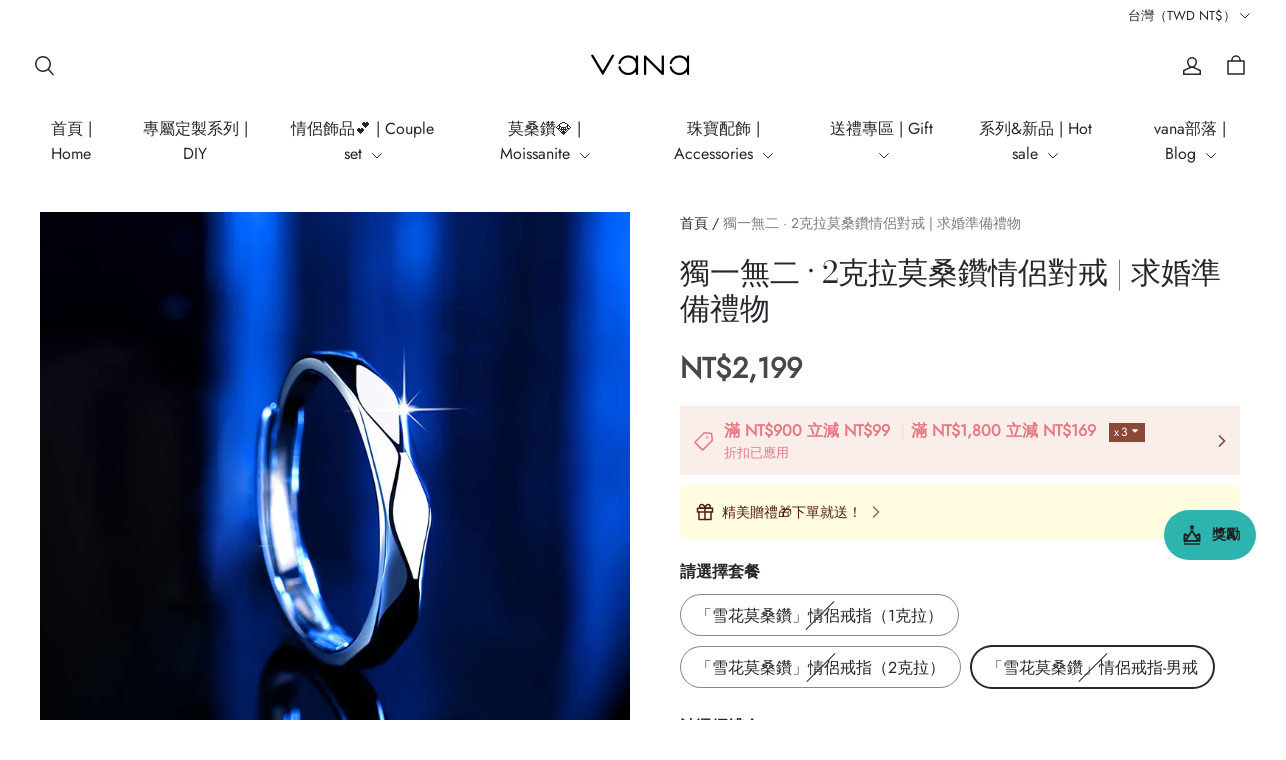

--- FILE ---
content_type: application/javascript; charset=utf-8
request_url: https://layout-assets-combo-sg.myshopline.com/combo?f=https%3A%2F%2Fcdn.myshopline.com%2Ft%2Flayout%2Fprev%2FWink%2F1.2.86%2F1692064730878%2Fassets%2Fproduct%2Fdetail%2Fjs%2Freport.js%2Chttps%3A%2F%2Fcdn.myshopline.com%2Ft%2Flayout%2Fprev%2FWink%2F1.2.86%2F1692064730878%2Fassets%2Fproduct%2Fdetail%2Fjs%2FcsrSku.js%2Chttps%3A%2F%2Fcdn.myshopline.com%2Ft%2Flayout%2Fprev%2FWink%2F1.2.86%2F1692064730878%2Fassets%2Fproduct%2Fdetail%2Fmain.js
body_size: 2095
content:
window.SLM = window.SLM || {};

window.SLM['product/detail/js/report.js'] = window.SLM['product/detail/js/report.js'] || function () {
  const _exports = {};
  const { collectObserver } = window['SLM']['theme-shared/utils/report/index.js'];
  const { getEventID } = window['SLM']['theme-shared/utils/report/tool.js'];
  const { SL_State } = window['SLM']['theme-shared/utils/state-selector.js'];
  const getCurrencyCode = window['SLM']['theme-shared/utils/currency/getCurrencyCode.js'].default;
  const { convertPrice } = window['SLM']['theme-shared/utils/currency/getCurrencyCode.js'];
  const currentSpu = SL_State.get('product.spu');
  const EVENT_ID = '60006253';
  const parent = '#page-product-detail';

  function hdReport(options) {
    if (window.HdSdk && window.HdSdk.shopTracker && window.HdSdk.shopTracker.report) {
      window.HdSdk.shopTracker.report(EVENT_ID, options);
    }
  }

  function clickCompReport(custom_component) {
    hdReport({
      event_name: 'click_component',
      page: 'pdp',
      custom_component
    });
  }

  function exposeCompReport(custom_component) {
    hdReport({
      event_name: 'component_view',
      page: 'pdp',
      custom_component
    });
  }

  const exposeConfig = {
    amazon: {
      cls: 'product_thirdParty_amazon',
      statName: 'gotoamazon'
    },
    productDesc: {
      cls: 'product-detail-description',
      statName: 'product_descri'
    },
    pcReviews: {
      cls: 'product-comment-pc',
      statName: 'reviews'
    },
    mReviews: {
      cls: 'product-comment-mobile',
      statName: 'reviews'
    },
    thirdPartyShare: {
      cls: 'product-third-party-share_productDetail',
      statName: 'share'
    },
    mMoreReviews: {
      cls: 'product-comment-mobile-summary-more',
      statName: 'more_reviews'
    },
    buyNow: {
      cls: '__sl-custom-track-product-detail-buy-now',
      statName: 'buy_now'
    },
    moreBundling: {
      cls: 'sales__productBundled',
      statName: 'more_bundling'
    },
    viewMore: {
      cls: 'product-info-salesTag',
      statName: 'view_more'
    }
  };

  function collectExposeObserver() {
    Object.keys(exposeConfig).forEach(item => {
      const selector = exposeConfig[item].cls;
      collectObserver({
        selector: `${parent} .${selector}`
      });
    });
  }

  $(function () {
    $(document.body).on('click', `${parent} .__sl-custom-track-product-recommend-item`, function () {
      const productId = $(this).data('id');
      const productIndex = $(this).data('index');
      const productStatus = $(this).data('status') ? 'selling' : 'soldout';
      const statData = {
        based_product_id: currentSpu && currentSpu.spuSeq,
        rec_product_id: productId,
        rank: Number(productIndex) + 1,
        status: productStatus
      };
      hdReport({
        event_name: 'recommenditem',
        ...statData
      });
    }).on('click', `${parent} .product_thirdParty_amazon`, function () {
      clickCompReport('gotoamazon');
    }).on('click', `${parent} .product-third-party-share_productDetail .third-party-item`, function () {
      const thisPlatform = $(this).data('platform');
      const platformMap = {
        Share: 'fb',
        Tweet: 'twitter',
        LINE: 'line',
        Whatsapp: 'whatsapp'
      };
      clickCompReport('share');
      hdReport({
        event_name: 'product_share',
        share_dest: platformMap[thisPlatform]
      });
    }).on('click', `${parent} .product-comment-mobile-summary-more`, function () {
      clickCompReport('more_reviews');
    }).on('click', `${parent} .__sl-custom-track-product-detail-buy-now`, () => {
      clickCompReport('buy_now');
    }).on('click', `${parent} .sales__productBundled`, () => {
      clickCompReport('more_bundling');
    });
    let isExposedProductVideo = false;
    let isPlayedProductVideo = false;
    window.SL_EventBus.on('product:product-play-video', () => {
      if (!isPlayedProductVideo) {
        clickCompReport('play_video');
        isPlayedProductVideo = true;
      }
    });
    window.SL_EventBus.on('product:expose-product-video', () => {
      if (!isExposedProductVideo) {
        exposeCompReport('play_video');
        isExposedProductVideo = true;
      }
    });
    window.SL_EventBus.emit('global:hdReport:exit', [EVENT_ID, null]);
    collectExposeObserver();
    window.SL_EventBus.on('global:hdReport:expose', target => {
      if ($(target).hasClass(exposeConfig.amazon.cls)) {
        exposeCompReport(exposeConfig.amazon.statName);
      }

      if ($(target).hasClass(exposeConfig.productDesc.cls)) {
        exposeCompReport(exposeConfig.productDesc.statName);
      }

      if ($(target).hasClass(exposeConfig.pcReviews.cls)) {
        exposeCompReport(exposeConfig.pcReviews.statName);
      }

      if ($(target).hasClass(exposeConfig.mReviews.cls)) {
        exposeCompReport(exposeConfig.mReviews.statName);
      }

      if ($(target).hasClass(exposeConfig.thirdPartyShare.cls)) {
        exposeCompReport(exposeConfig.thirdPartyShare.statName);
      }

      if ($(target).hasClass(exposeConfig.mMoreReviews.cls)) {
        exposeCompReport(exposeConfig.mMoreReviews.statName);
      }

      if ($(target).hasClass(exposeConfig.buyNow.cls)) {
        exposeCompReport(exposeConfig.buyNow.statName);
      }

      if ($(target).hasClass(exposeConfig.moreBundling.cls)) {
        exposeCompReport(exposeConfig.moreBundling.statName);
      }

      if ($(target).hasClass(exposeConfig.viewMore.cls)) {
        exposeCompReport(exposeConfig.viewMore.statName);
      }
    });
  });
  window.SL_EventBus.on('product:sku:change', ([sku]) => {
    if ((sku && sku.spuSeq) === (currentSpu && currentSpu.spuSeq)) {
      if (sku) {
        hdReport({
          event_name: 'sku_click',
          sku_id: sku.skuSeq
        });

        if (window.HdSdk) {
          window.HdSdk.shopTracker.collect({
            page: 105,
            module: 105,
            action_type: 102,
            sku_id: sku.skuSeq,
            spu_id: sku.spuSeq
          });
        }

        window.SL_EventBus.emit('global:thirdPartReport', {
          FBPixel: [['track', 'ViewContent', {
            content_ids: [sku && sku.spuSeq],
            content_name: currentSpu.title || '',
            content_category: '',
            content_type: 'product_group',
            currency: getCurrencyCode(),
            value: convertPrice(sku.price || 0)
          }, {
            eventID: `viewContent${getEventID()}`
          }]]
        });
      }
    }
  });
  return _exports;
}();
window.SLM = window.SLM || {};

window.SLM['product/detail/js/csrSku.js'] = window.SLM['product/detail/js/csrSku.js'] || function () {
  const _exports = {};
  const http = window['SLM']['theme-shared/utils/request.js'].default;

  function getCsrProductInfo({
    id,
    productId
  }) {
    const isShoplineHost = window.location.host.includes('.myshopline');
    if (isShoplineHost) return;
    http.get(`/product/detail/highFrequencyData/query?productId=${productId}`).then(function (response) {
      const {
        sku
      } = response.data;
      window.Shopline.event.emit('global:rerenderSku', {
        sku,
        id
      });
    });
  }

  _exports.default = getCsrProductInfo;
  return _exports;
}();
window.SLM = window.SLM || {};

window.SLM['product/detail/main.js'] = window.SLM['product/detail/main.js'] || function () {
  const _exports = {};
  const { registrySectionConstructor } = window['SLM']['theme-shared/utils/sectionsLoad/index.js'];
  const { SL_State } = window['SLM']['theme-shared/utils/state-selector.js'];
  const initPreview = window['SLM']['product/detail/js/product-preview.js'].default;
  const getCsrProductInfo = window['SLM']['product/detail/js/csrSku.js'].default;
  const pvTrackData = SL_State.get('productTrackData.pdp');

  if (pvTrackData) {
    window.HdSdk && window.HdSdk.shopTracker.report('60006253', pvTrackData.hd);
    window.SL_EventBus && window.SL_EventBus.emit('global:thirdPartReport', pvTrackData.thirdPart);
  }

  class ProductPreviewSection {
    constructor(container) {
      this.instance = null;
      const moduleType = container.data('modal-name');

      if (moduleType === 'featuredProduct') {
        const id = container.data('section-id');
        const statePath = container.data('state-path');
        this.instance = initPreview({
          id,
          statePath,
          filterShelves: true,
          offsetTop: 20,
          module: 'featuredProduct'
        });
      } else {
        this.instance = initPreview({
          id: 'productDetail',
          statePath: 'product',
          offsetTop: 20,
          module: 'pdp'
        });
        getCsrProductInfo({
          id: 'productDetail',
          productId: window.SL_State.get('product.spu').spuSeq
        });
      }
    }

    onUnload() {
      if (this.instance) {
        this.instance && this.instance.destroy && this.instance.destroy();
      }
    }

  }

  registrySectionConstructor('product-preview', ProductPreviewSection);
  _exports.default = ProductPreviewSection;
  return _exports;
}();

--- FILE ---
content_type: application/javascript
request_url: https://cdn.myshopline.com/t/layout/plugin/2025122303003131/member-system/index-chunk-07af7dc1.js
body_size: -28
content:
import{o as t}from"./App-chunk-69989560.js";const h=(e,r,i)=>typeof r=="string"?t(e,{...i,dangerouslySetInnerHTML:{__html:r}}):t(e,{...i,children:r});export{h as w};


--- FILE ---
content_type: application/javascript; charset=utf-8
request_url: https://layout-assets-combo-sg.myshopline.com/combo?md5=c216b4c9772474b1565226897db08698
body_size: 136756
content:
window.SLM = window.SLM || {};

window.SLM['theme-shared/utils/get-env.js'] = window.SLM['theme-shared/utils/get-env.js'] || function () {
  const _exports = {};

  function getEnv(key) {
    const ENV = window.__ENV__ || {};
    if (key) return ENV[key];
    return ENV;
  }

  _exports.default = getEnv;
  return _exports;
}();
window.SLM = window.SLM || {};

window.SLM['theme-shared/utils/event-bus.js'] = window.SLM['theme-shared/utils/event-bus.js'] || function () {
  const _exports = {};
  const EventEmitter = window['eventemitter3']['default'];

  if (!window.SL_EventBus) {
    window.SL_EventBus = new EventEmitter();
    window.SL_EventEmitter = EventEmitter;
  }

  const {
    SL_EventBus
  } = window;
  _exports.SL_EventBus = SL_EventBus;
  const {
    SL_EventEmitter
  } = window;
  _exports.SL_EventEmitter = SL_EventEmitter;
  _exports.default = {
    SL_EventBus: window.SL_EventBus,
    SL_EventEmitter: window.SL_EventEmitter
  };
  return _exports;
}();
window.SLM = window.SLM || {};

window.SLM['theme-shared/utils/parsePathToArray.js'] = window.SLM['theme-shared/utils/parsePathToArray.js'] || function () {
  const _exports = {};

  function parsePathToArray(path) {
    if (typeof path !== 'string') {
      throw new TypeError('path must be string');
    }

    return path.replace(/\]/, '').split(/[.[]/);
  }

  _exports.default = parsePathToArray;
  return _exports;
}();
window.SLM = window.SLM || {};

window.SLM['theme-shared/utils/state-selector.js'] = window.SLM['theme-shared/utils/state-selector.js'] || function () {
  const _exports = {};
  const { SL_EventEmitter } = window['SLM']['theme-shared/utils/event-bus.js'];
  const parsePathToArray = window['SLM']['theme-shared/utils/parsePathToArray.js'].default;

  class SLState {
    constructor(state) {
      this.bus = new SL_EventEmitter();
      this.rootState = state;
    }

    get(path) {
      const keys = parsePathToArray(path);
      const value = keys.reduce((prev, current) => {
        if (!prev) return undefined;
        return prev[current];
      }, this.rootState);
      return value;
    }

    set(path, newValue) {
      if (typeof newValue === 'function') {
        throw TypeError('newValue must not be a function');
      }

      const keys = parsePathToArray(path);
      let oldValue;
      keys.reduce((prev, current, index) => {
        if (index === keys.length - 1) {
          const key = prev;
          oldValue = key[current];
          key[current] = newValue;
        }

        return prev[current];
      }, this.rootState);
      this.bus.emit(path, newValue, oldValue);
    }

    on(...args) {
      return this.bus.on(...args);
    }

    off(...args) {
      return this.bus.off(...args);
    }

  }

  const __PRELOAD_STATE__ = window.__PRELOAD_STATE__ || {};

  if (!window.SL_State) {
    window.SL_State = new SLState(__PRELOAD_STATE__);
  }

  const {
    SL_State
  } = window;
  _exports.SL_State = SL_State;
  return _exports;
}();
window.SLM = window.SLM || {};

window.SLM['theme-shared/utils/report/hdReport.js'] = window.SLM['theme-shared/utils/report/hdReport.js'] || function () {
  const _exports = {};
  const Cookies = window['js-cookie']['default'];
  const dayjs = window['dayjs']['default'];
  const utc = window['dayjs']['/plugin/utc'].default;
  const timezone = window['dayjs']['/plugin/timezone'].default;
  const { sessionId } = window['@sl/logger'];
  const geEnv = window['SLM']['theme-shared/utils/get-env.js'].default;
  const { SL_State } = window['SLM']['theme-shared/utils/state-selector.js'];
  dayjs.extend(utc);
  dayjs.extend(timezone);

  class HdReport {
    constructor() {
      this.deviceInfo = null;
      const {
        APP_ENV
      } = geEnv();
      const Shopline = window.Shopline || {};
      let env = APP_ENV !== 'develop' ? 'product' : '';

      if (APP_ENV === 'preview') {
        env = APP_ENV;
      }

      if (Shopline.designMode) {
        env = '';
      }

      const debugMode = Shopline.designMode ? false : APP_ENV === 'staging' || APP_ENV === 'develop';
      const pid = window.__PRELOAD_STATE__ ? window.__PRELOAD_STATE__.serverEventId : undefined;
      const timeOffset = Shopline.systemTimestamp ? +new Date() - Shopline.systemTimestamp : 0;
      const that = this;
      const {
        USE_REPORT_URL_STORE_IDS
      } = window.__ENV__ || {};
      if (!window.HdSdk || !window.HdSdk.shopTracker) return;
      window.HdSdk.shopTracker.setOptions({
        env,
        timezoneOffset: SL_State.get('storeInfo.timezoneOffset') || 0,
        disableIframeId: true,
        timeOffset,
        beforeSend: async data => {
          if (!that.deviceInfo && window.__DF__) {
            that.deviceInfo = await window.__DF__.getDeviceInfo();
          }

          const warpData = {
            theme_id: SL_State.get('themeConfig.themeId'),
            store_region: SL_State.get('storeInfo.marketStorageRegion'),
            store_timezone: SL_State.get('storeInfo.timezone'),
            user_timezone: dayjs.tz.guess(),
            theme_name: Shopline.themeName,
            theme_version: Shopline.themeVersion,
            is_admin: Cookies.get('r_b_ined') || '0',
            device_token: that.deviceInfo ? that.deviceInfo.token : undefined,
            ua_info: that.deviceInfo ? that.deviceInfo.deviceInfo : undefined,
            pid,
            update_mode: Shopline.updateMode ? Shopline.updateMode.toString() || '' : undefined,
            time_offset: timeOffset,
            trade_logger_id: sessionId.get(),
            ...data
          };

          if (!Object.prototype.hasOwnProperty.call(data, 'iframe_id') || Number(data.iframe_id) === 1) {
            warpData.iframe_id = Cookies.get('n_u') || Cookies.get('sl_iframe_id');
          }

          return warpData;
        }
      });
      window.HdSdk.shopTracker.setDebugMode(debugMode);
      window.HdSdk.shopTracker.use('url', (url, payload) => {
        const payloads = [].concat(payload);
        const enhancedUrl = `${url}${url.indexOf('?') === -1 ? `?` : '&'}_pid=${pid}`;
        const defaultEventId = -999;
        const obj = payloads.reduce((o, {
          source
        }) => {
          const result = o;
          const {
            act,
            eventid,
            event_id
          } = source;
          const item = eventid || event_id || defaultEventId;
          result[act] = result[act] ? [...result[act], item] : [item];
          return result;
        }, {});
        const joinStr = Object.keys(obj).reduce((str, act) => {
          return `${str}:${act}_${obj[act].join(',')}`;
        }, '').slice(1);
        const tempUrl = `${enhancedUrl}&_act=${joinStr}`;

        if (USE_REPORT_URL_STORE_IDS && USE_REPORT_URL_STORE_IDS.some(id => id === Shopline.storeId || id === 'all')) {
          if (tempUrl.indexOf('n.gif') !== -1) {
            return tempUrl.replace('/eclytics/n.gif', '/eclytics/i');
          }

          if (tempUrl.indexOf('o.gif') !== -1) {
            return tempUrl.replace('/eclytics/o.gif', '/eclytics/c');
          }
        }

        return tempUrl;
      });
    }

  }

  const hidooRp = window.SL_Report ? window.SL_Report.hdReportInstance || new HdReport() : undefined;

  if (!window.SL_Report || !window.SL_Report.hdReportInstance) {
    window.SL_Report = window.SL_Report || {};
    window.SL_Report.hdReportInstance = hidooRp;
  }

  _exports.hidooRp = hidooRp;
  _exports.HdReport = HdReport;
  return _exports;
}();
window.SLM = window.SLM || {};

window.SLM['theme-shared/utils/report/@hiido.js'] = window.SLM['theme-shared/utils/report/@hiido.js'] || function () {
  const _exports = {};
  const Cookies = window['js-cookie']['default'];
  const ClickType = {
    AddPaymentInfo: 6,
    AddToCart: 1,
    InitiateCheckout: 4
  };
  _exports.ClickType = ClickType;
  const reportCommonParams = [false, false, false, true];

  class Hidoo {
    init() {
      return this;
    }

    load(type, data, eventID, extra) {
      let params = data || {};
      Hidoo.fbChecker();
      let event = null;
      const {
        hdEventId,
        ...rest
      } = extra || {};
      const fbParams = Hidoo.getFbParams();

      switch (type) {
        case 'Purchase':
          window.HdSdk && window.HdSdk.shopTracker.report(hdEventId || '80000101', {
            iframe_id: 1,
            ...eventID,
            ...params,
            ...fbParams,
            ...rest
          }, ...reportCommonParams);
          return this;

        case 'ViewContent':
          event = 102;
          break;

        case 'Search':
          event = 103;
          break;

        case 'Lead':
          event = 104;
          break;

        default:
          break;
      }

      if (event) {
        params = {
          iframe_id: 1,
          ...params,
          ...eventID,
          ...fbParams
        };
        window.HdSdk && window.HdSdk.shopTracker.report(`80000${event}`, params, ...reportCommonParams);
        window.HdSdk && window.HdSdk.shopTracker.report(`90000${event}`, fbParams, ...reportCommonParams);
      } else {
        window.HdSdk && window.HdSdk.shopTracker.report('90000000', fbParams, ...reportCommonParams);
      }

      return this;
    }

    report(type, params, eventID, extra) {
      if (ClickType[type]) {
        Hidoo.fbChecker();
        window.HdSdk && window.HdSdk.shopTracker.report(`80000${ClickType[type]}`, {
          iframe_id: 1,
          ...params,
          ...eventID,
          ...Hidoo.getFbParams()
        }, ...reportCommonParams);
      } else {
        this.load(type, params, eventID, extra);
      }
    }

  }

  Hidoo.FB_CHECKER_INFO = {
    lock: false,
    interval: 300,
    timmer: null
  };

  Hidoo.fbChecker = function () {
    if (!window.fbq) return;
    if (Hidoo.FB_CHECKER_INFO.lock) return;
    Hidoo.FB_CHECKER_INFO.lock = true;
    const now = Date.now();
    Hidoo.FB_CHECKER_INFO.timmer = setInterval(() => {
      if (Cookies.get('_fbp')) {
        clearInterval(Hidoo.FB_CHECKER_INFO.timmer);
        window.HdSdk && window.HdSdk.shopTracker.report('93000000', {
          _start: now,
          _end: Date.now(),
          _duration: Date.now() - now,
          _fbq: window.fbq.version,
          iframe_id: 1,
          ...Hidoo.getFbParams()
        }, ...reportCommonParams);
      }
    }, Hidoo.FB_CHECKER_INFO.interval);
  };

  Hidoo.getFbParams = function () {
    const re = {
      iframe_id: 1
    };
    ['c_user', '_fbp', '_fbc'].forEach(key => {
      re[key] = Cookies.get(key) || '';
    });
    return re;
  };

  _exports.default = new Hidoo();
  return _exports;
}();
window.SLM = window.SLM || {};

window.SLM['theme-shared/utils/createLogger.js'] = window.SLM['theme-shared/utils/createLogger.js'] || function () {
  const _exports = {};
  const createDebug = window['debug']['default'];
  const getEnv = window['SLM']['theme-shared/utils/get-env.js'].default;

  const isFunction = fn => typeof fn === 'function';

  const createLogger = (name, description) => {
    const logger = {
      debug: window.console.debug,
      error: window.console.error,
      info: window.console.info,
      log: window.console.log
    };

    if (typeof window === 'undefined') {
      return logger;
    }

    if (['product'].includes(getEnv().APP_ENV)) {
      createDebug && createDebug.disable();
    }

    if (!isFunction(createDebug)) return;
    const desc = description ? ` - ${description}` : '';
    logger.error = createDebug(`${name}:error${desc}`).bind(console);
    logger.debug = createDebug(`${name}:debug${desc}`).bind(console);
    logger.info = createDebug(`${name}:info${desc}`).bind(console);
    logger.log = createDebug(`${name}:log${desc}`).bind(console);
    return logger;
  };

  _exports.default = createLogger;
  return _exports;
}();
window.SLM = window.SLM || {};

window.SLM['theme-shared/utils/report/utils.js'] = window.SLM['theme-shared/utils/report/utils.js'] || function () {
  const _exports = {};
  const createLogger = window['SLM']['theme-shared/utils/createLogger.js'].default;

  function composedPath(event) {
    if (event.path) {
      return event.path;
    }

    if (typeof event.composedPath === 'function') {
      return event.composedPath();
    }

    const path = [];
    let {
      target
    } = event;

    while (target.parentNode !== null) {
      path.push(target);
      target = target.parentNode;
    }

    path.push(document, window);
    return path;
  }

  _exports.composedPath = composedPath;
  const storageName = `orderSignList`;
  const helpersConsole = createLogger('helpers', '[matchOrderSign]');

  function addOrderSign(seq) {
    if (typeof window !== 'undefined') {
      const signListJSON = window && window.localStorage && window.localStorage.getItem(storageName) || JSON.stringify([]);
      const signList = JSON.parse(signListJSON);
      signList.push(seq);
      window && window.localStorage && window.localStorage.setItem(storageName, JSON.stringify(signList));
      helpersConsole.log('signList', signList);
    }
  }

  _exports.addOrderSign = addOrderSign;

  function matchOrderSign(seq) {
    if (typeof window !== 'undefined') {
      const signListJSON = window && window.localStorage && window.localStorage.getItem(storageName) || JSON.stringify([]);
      const signList = JSON.parse(signListJSON);
      helpersConsole.log('match seq', seq);
      return signList.includes(seq);
    }
  }

  _exports.matchOrderSign = matchOrderSign;

  function removeOrderSign(seq, options = {}) {
    if (typeof window !== 'undefined') {
      const signListJSON = window && window.localStorage && window.localStorage.getItem(storageName) || JSON.stringify([]);
      const signList = JSON.parse(signListJSON);

      if (options && options.removeAll) {
        helpersConsole.log('remove all', storageName);
        window && window.localStorage && window.localStorage.removeItem(storageName);
        return;
      }

      const filterList = signList.filter(sign => sign !== seq);
      helpersConsole.log('filter', filterList);
      window && window.localStorage && window.localStorage.setItem(storageName, JSON.stringify(filterList));
    }
  }

  _exports.removeOrderSign = removeOrderSign;

  function onDomReady(fn) {
    document.removeEventListener('DOMContentLoaded', fn);

    if (document.readyState !== 'loading') {
      setTimeout(fn, 1);
    } else {
      document.addEventListener('DOMContentLoaded', () => {
        setTimeout(fn);
      });
    }
  }

  _exports.onDomReady = onDomReady;
  return _exports;
}();
window.SLM = window.SLM || {};

window.SLM['theme-shared/utils/report/const.js'] = window.SLM['theme-shared/utils/report/const.js'] || function () {
  const _exports = {};
  const getEnv = window['SLM']['theme-shared/utils/get-env.js'].default;
  const PageType = {
    Home: 0,
    ProductCategory: 1,
    ProductAll: 2,
    ProductDetail: 3,
    ProductSearch: 4,
    MiniCart: 5,
    Cart: 6,
    CheckoutProgress: 7,
    CheckoutConfirm: 8,
    OrderConfirm: 9,
    SignIn: 10,
    SignInSuccess: 11,
    SignUp: 12,
    SignUpSuccess: 13,
    ProductPage: 14,
    UserCenter: 15,
    SalesPromotion: 16,
    OrderDetail: 17,
    OneShop: 18
  };
  const ClickType = {
    SelectContent_Product: 0,
    AddToCart: 1,
    RemoveFromCart: 2,
    CheckoutToCart: 3,
    BeginCheckout: 4,
    CheckoutProgress: 5,
    PlaceOrder: 6,
    Login: 7,
    ViewCart: 8
  };
  const eventType = {
    SetCheckoutOption: 'set_checkout_option',
    SelectContent: 'select_content',
    AddToCart: 'add_to_cart',
    RemoveFromCart: 'remove_from_cart',
    ViewCart: 'view_cart'
  };
  const isProd = ['product', 'preview'].includes(getEnv().APP_ENV);
  const salvageURLMap = {
    stg: {
      single: 'https://websdkentmaster0923.myshoplinestg.com/action/event/salvage',
      batch: 'https://websdkentmaster0923.myshoplinestg.com/action/event/batchSalvage'
    },
    prd: {
      single: 'https://websdkentmaster0923.myshopline.com/action/event/salvage',
      batch: 'https://websdkentmaster0923.myshopline.com/action/event/batchSalvage'
    }
  };
  const salvageURL = isProd ? salvageURLMap.prd : salvageURLMap.stg;
  _exports.ClickType = ClickType;
  _exports.PageType = PageType;
  _exports.salvageURL = salvageURL;
  _exports.eventType = eventType;
  const EXCLUDE_ADS_PAGE_VIEW_ALIAS = ['Checkout', 'Thankyou', 'Processing'];
  _exports.EXCLUDE_ADS_PAGE_VIEW_ALIAS = EXCLUDE_ADS_PAGE_VIEW_ALIAS;
  return _exports;
}();
window.SLM = window.SLM || {};

window.SLM['theme-shared/utils/report/index.js'] = window.SLM['theme-shared/utils/report/index.js'] || function () {
  const _exports = {};
  const HiidoReport = window['SLM']['theme-shared/utils/report/@hiido.js'].default;
  const { composedPath } = window['SLM']['theme-shared/utils/report/utils.js'];
  const { EXCLUDE_ADS_PAGE_VIEW_ALIAS } = window['SLM']['theme-shared/utils/report/const.js'];
  const CLICK_CLASSNAME = '__sl-track_click';
  const EXPOSE_CLASSNAME = '__sl-track_expose';
  const COLLECT_CLICK_CLASSNAME = '__sl-collect_click';
  const COLLECT_EXPOSE_CLASSNAME = '__sl-collect_expose';

  if (!window.SL_Report || !window.SL_Report.loaded) {
    window.SL_Report = window.SL_Report || {};
    initReportEvent();
  }

  if (!window.SL_Report.HdObserverSet) {
    window.SL_Report.HdObserverSet = new WeakSet();
  }

  if (!window.SL_Report.HdObserver) {
    window.SL_Report.HdObserver = new IntersectionObserver(entries => {
      entries.forEach(entrie => {
        if (entrie.isIntersecting) {
          const repeat = entrie.target ? entrie.target.dataset['track_repeat'] || entrie.target.dataset['collect_repeat'] : undefined;

          if (entrie.target.classList && (entrie.target.classList.contains(EXPOSE_CLASSNAME) || entrie.target.classList.contains(COLLECT_EXPOSE_CLASSNAME)) && (repeat === 'true' || repeat !== 'true' && !window.SL_Report.HdObserverSet.has(entrie.target))) {
            let collectObj = {};
            sendCollect(entrie.target, collectObj, () => {
              if (repeat !== 'true') {
                window.SL_Report.HdObserverSet.add(entrie.target);
              }
            });
          } else {
            if (!window.SL_Report.HdObserverSet.has(entrie.target)) {
              window.SL_EventBus.emit('global:hdReport:expose', entrie.target);
              window.SL_Report.HdObserverSet.add(entrie.target);
            }
          }
        }
      });
    }, {
      threshold: 0
    });
  }

  function initReportEvent() {
    window.SL_Report.loaded = true;
    window.SL_EventBus.on('global:thirdPartReport', data => {
      try {
        Object.keys(data).forEach(dataKey => {
          let eventKey = dataKey;

          if (dataKey === 'GAR') {
            eventKey = 'GARemarketing';
          }

          if (dataKey === 'GA4') {
            eventKey = 'GA';
          }

          if (window.__PRELOAD_STATE__.eventTrace && window.__PRELOAD_STATE__.eventTrace.enabled[eventKey]) {
            let configs = window.__PRELOAD_STATE__.eventTrace.enabled[eventKey];

            if (eventKey === 'GA') {
              const newConfigs = configs.reduce((list, config) => {
                const hasConfig = list.some(c => {
                  if (!c.version) return false;
                  if (c.version === config.version) return true;
                });
                return !hasConfig ? [...list, config] : list;
              }, []);
              configs = newConfigs;
            }

            let payloads = data[dataKey];

            switch (dataKey) {
              case 'GA':
              case 'GAAds':
              case 'GARemarketing':
              case 'GAR':
              case 'GA4':
                configs.forEach(config => {
                  if (dataKey === 'GA' && config.enableEnhancedEcom && data.GAE) {
                    payloads = data[dataKey].concat(data.GAE);
                  }

                  payloads.forEach(([track, event, data = {}, scope, ...rest]) => {
                    data = data || {};
                    const {
                      useLegacyCode,
                      traceType,
                      version
                    } = config;
                    if (parseInt(traceType, 10) === 0) return;
                    if (useLegacyCode === undefined && dataKey === 'GAR') return;
                    if (parseInt(useLegacyCode, 10) === 0 && dataKey === 'GARemarketing') return;
                    if (parseInt(useLegacyCode, 10) === 1 && dataKey === 'GAR') return;
                    if ((config.scope || scope) && scope !== config.scope) return;

                    if (!version) {
                      if (dataKey === 'GA4') return;
                    } else {
                      if (dataKey === 'GA' && version === 'GA4') return;
                      if (dataKey === 'GA4' && version === 'UA') return;
                    }

                    const isDataObj = Object.prototype.toString.call(data) === '[object Object]';

                    if (['GARemarketing', 'GAR'].indexOf(dataKey) !== -1 && isDataObj) {
                      data.send_to = `${config.id}`;
                    }

                    if ('GA' === dataKey) {
                      if (version) {
                        data.send_to = 'UA';
                      } else {
                        data.send_to = `${config.id}`;
                      }
                    }

                    if ('GA4' === dataKey) {
                      data.send_to = 'GA4';
                    }

                    if (dataKey === 'GAAds' && isDataObj) {
                      data.send_to = `${config.id}/${config.tag}`;
                    }

                    window.gtag(track, event, data, ...rest);
                  });
                });
                break;

              case 'FBPixel':
                payloads.forEach(payload => {
                  const [action, eventName, customData = {}, extData = {}, ...rest] = payload;
                  window.fbq(action, eventName, customData, extData, ...rest);
                });
                break;

              default:
                break;
            }
          }
        });

        if (data.FBPixel && data.FBPixel[0]) {
          HiidoReport.report(data.FBPixel[0][1], data.FBPixel[0][2], data.FBPixel[0][3], data.FBPixel[0][4]);
        }
      } catch (err) {
        console.error('global:thirdPartReport err:', err);
      }
    });
    let beforeunloadCallback;
    let getDestPathCallback;
    let sendLock = false;
    window.SL_EventBus.on('global:hdReport:exit', data => {
      if (beforeunloadCallback) {
        sendLock = false;
        window.removeEventListener('beforeunload', beforeunloadCallback);
        document.removeEventListener('click', getDestPathCallback);
      }

      function report(data, page_dest) {
        if (sendLock) return;
        sendLock = true;

        if (Array.isArray(data)) {
          const [eventId, params] = data;
          window.HdSdk && window.HdSdk.shopTracker.report(eventId, {
            page_dest,
            event_name: '999',
            ...params
          });
        }

        if (Object.prototype.toString.call(data) === '[object Object]') {
          window.HdSdk && window.HdSdk.shopTracker.collect({
            action_type: '999',
            page_dest_url: page_dest,
            ...data
          });
        }
      }

      beforeunloadCallback = () => {
        report(data, '');
      };

      getDestPathCallback = event => {
        const path = composedPath(event);

        for (let i = path.length; i--;) {
          const element = path[i];

          if (element && element.nodeType === 1 && element.nodeName.toLowerCase() === 'a') {
            if (/^https?:\/\//.test(element.href)) {
              report(data, element.href);
              break;
            }
          }
        }
      };

      window.addEventListener('beforeunload', beforeunloadCallback);
      document.addEventListener('click', getDestPathCallback);
    });
    window.SL_EventBus.on('global:hdReport:pageview', (...data) => {
      const [eventIdOrData, ...rest] = data;

      if (typeof eventIdOrData == 'string') {
        window.HdSdk && window.HdSdk.shopTracker.report(eventIdOrData, ...rest);
      }

      if (Object.prototype.toString.call(eventIdOrData) === '[object Object]') {
        window.HdSdk && window.HdSdk.shopTracker.collect(eventIdOrData);
      }
    });
    const excludeAds = EXCLUDE_ADS_PAGE_VIEW_ALIAS.includes(window.Shopline && window.Shopline.uri && window.Shopline.uri.alias);
    window.SL_EventBus.emit('global:thirdPartReport', {
      FBPixel: [['track', 'PageView', {}, {
        eventID: window.__PRELOAD_STATE__ ? window.__PRELOAD_STATE__.serverEventId : undefined
      }]],
      GAAds: excludeAds ? [] : [['event', 'conversion', null]],
      GA: [['event', 'page_view', {
        page_title: document.title,
        page_location: window.location.href,
        page_path: window.location.pathname + window.location.search
      }]],
      GA4: [['event', 'page_view', {
        page_title: document.title,
        page_location: window.location.href,
        page_path: window.location.pathname + window.location.search
      }]]
    });
    startObserver();
    clickCollect();
  }

  function sendCollect(el, collectObj, callback) {
    while (el) {
      const {
        dataset
      } = el;
      collectReportProps(dataset, collectObj);
      el = el.parentNode;
    }

    if (!Object.keys(collectObj).length) return;
    const {
      track,
      collect
    } = collectObj;

    if (track && Object.keys(track).length) {
      const {
        eventid,
        ...params
      } = track;

      if (eventid) {
        window.HdSdk && window.HdSdk.shopTracker.report(eventid, params);
      }
    }

    if (collect && Object.keys(collect).length) {
      window.HdSdk && window.HdSdk.shopTracker.collect(collect);
    }

    callback && callback();
  }

  function collectReportProps(dataset, collectObj = {}) {
    if (!dataset) return;
    Object.keys(dataset).forEach(sKey => {
      ['track', 'collect'].forEach(collectKey => {
        const value = dataset[sKey];

        if (sKey.indexOf(collectKey) === 0) {
          collectObj[collectKey] = collectObj[collectKey] || {};
          let key = sKey.replace(collectKey, '');
          if (key.startsWith('_')) return;
          key = key.replace(/[A-Z]/g, (letter, index) => {
            return `${index === 0 ? '' : '_'}${letter.toLowerCase()}`;
          });

          if (!collectObj[collectKey].hasOwnProperty(key)) {
            collectObj[collectKey][key] = value;
          }
        }
      });
    });
  }

  function collectObserver(options) {
    [].forEach.call(document.querySelectorAll(options.selector), el => {
      window.SL_Report && window.SL_Report.HdObserver && window.SL_Report.HdObserver.observe(el);
    });
  }

  _exports.collectObserver = collectObserver;

  function startObserver(options) {
    options = Object.assign({
      selector: `.${EXPOSE_CLASSNAME}, .${COLLECT_EXPOSE_CLASSNAME}`
    }, options);

    if (options.reset) {
      window.SL_Report.HdObserverSet = new WeakSet();
    }

    window.SL_Report && window.SL_Report.HdObserver && window.SL_Report.HdObserver.disconnect();

    if (document.readyState === 'complete') {
      collectObserver(options);
    } else {
      document.addEventListener('DOMContentLoaded', () => {
        collectObserver(options);
      });
    }
  }

  _exports.startObserver = startObserver;

  function clickCollect() {
    if (!window.SL_Report || !window.SL_Report.__clickCollectCallback) {
      window.SL_Report = window.SL_Report || {};

      window.SL_Report.__clickCollectCallback = ev => {
        if (ev.target.classList && (ev.target.classList.contains(CLICK_CLASSNAME) || ev.target.classList.contains(COLLECT_CLICK_CLASSNAME))) {
          let collectObj = {};
          sendCollect(ev.target, collectObj);
          window.SL_EventBus.emit('global:hdReport:click', ev.target);
        }
      };
    }

    const options = {
      capture: true
    };
    document.removeEventListener('click', window.SL_Report.__clickCollectCallback, options);
    document.addEventListener('click', window.SL_Report.__clickCollectCallback, options);
  }

  _exports.clickCollect = clickCollect;
  return _exports;
}();
window.SLM = window.SLM || {};

window.SLM['theme-shared/utils/syntax-patch.js'] = window.SLM['theme-shared/utils/syntax-patch.js'] || function () {
  const _exports = {};
  const _get = window['lodash']['get'];
  const _toPath = window['lodash']['toPath'];

  function nullishCoalescingOperator(...args) {
    const val = args.find(item => {
      if (typeof item === 'function') {
        const result = item();
        return result !== null && result !== undefined;
      }

      return item !== null && item !== undefined;
    });

    if (val === null || val === undefined) {
      return args[args.length - 1];
    }

    return val;
  }

  _exports.nullishCoalescingOperator = nullishCoalescingOperator;

  function get(obj, ...args) {
    return _get(obj, ...args);
  }

  _exports.get = get;

  function get_func(obj, path) {
    const pathList = _toPath(path);

    const parentPath = pathList.splice(0, pathList.length - 1);
    const key = pathList[0];
    const parent = parentPath.length ? _get(obj, parentPath) : obj;

    const exec = (...args) => {
      if (parent && typeof parent[key] === 'function') {
        return parent[key](...args);
      }

      return undefined;
    };

    return {
      value: parent ? parent[key] : undefined,
      exec
    };
  }

  _exports.get_func = get_func;
  return _exports;
}();
window.SLM = window.SLM || {};

window.SLM['theme-shared/utils/i18n.js'] = window.SLM['theme-shared/utils/i18n.js'] || function () {
  const _exports = {};
  const { get, get_func, nullishCoalescingOperator } = window['SLM']['theme-shared/utils/syntax-patch.js'];

  function parsePathToArray(path) {
    if (typeof path !== 'string') {
      throw new TypeError('path must be string');
    }

    return path.replace(/\]/, '').split(/[.[]/);
  }

  function t(path, hash) {
    const keys = parsePathToArray(path);
    const value = keys.reduce((prev, current) => {
      if (!prev) return undefined;
      return prev && prev.string ? prev.string[current] : prev[current];
    }, window.__I18N__);
    const regExp = /\{\{([^{}]+)\}\}/g;
    return nullishCoalescingOperator(get_func(value, 'replace').exec(regExp, (...args) => nullishCoalescingOperator(get(hash, args[1]), args[0])), path);
  }

  _exports.t = t;
  return _exports;
}();
window.SLM = window.SLM || {};

window.SLM['theme-shared/utils/request.js'] = window.SLM['theme-shared/utils/request.js'] || function () {
  const _exports = {};
  const axios = window['axios']['default'];
  const qs = window['query-string']['default'];
  const instance = axios.create({
    baseURL: '/leproxy/api',
    timeout: 30e3,
    withCredentials: true,

    paramsSerializer(params) {
      return qs.stringify(params);
    }

  });
  instance.interceptors.response.use(res => {
    const {
      status,
      data,
      config
    } = res;

    switch (config.baseURL) {
      case '/leproxy':
        if (status !== 200 || data.rescode !== '0') {
          return Promise.reject({
            message: data.resmsg,
            ...data
          });
        }

        break;

      case '/leproxy/api':
      default:
        if (status !== 200 || !(data.success || data.code === 'SUCCESS')) {
          return Promise.reject(data);
        }

        break;
    }

    return data;
  }, error => {
    return Promise.reject(error);
  });
  _exports.default = instance;
  return _exports;
}();
window.SLM = window.SLM || {};

window.SLM['theme-shared/utils/url-adaptor.js'] = window.SLM['theme-shared/utils/url-adaptor.js'] || function () {
  const _exports = {};
  const qs = window['query-string']['*'];
  const queryStringConfig = {
    options: {
      skipNull: true,
      skipEmptyString: true
    }
  };
  _exports.queryStringConfig = queryStringConfig;

  const adaptor = (url, {
    query,
    fragmentIdentifier,
    fullQuery = true
  } = {}) => {
    const currentUrl = qs.parseUrl(window.location.href, { ...queryStringConfig.options,
      parseFragmentIdentifier: true
    });
    const allQuery = fullQuery ? { ...(currentUrl.query || {}),
      ...(query || {})
    } : { ...query
    };
    const passUrl = qs.stringifyUrl({
      url,
      query: allQuery,
      fragmentIdentifier: fragmentIdentifier || currentUrl.fragmentIdentifier
    }, queryStringConfig.options);
    const wholeUrl = `${window.location.protocol}//${window.location.host}${passUrl}`;
    return {
      originUrl: url,
      ...currentUrl,
      query: allQuery,
      url: passUrl,
      wholeUrl
    };
  };

  _exports.adaptor = adaptor;
  return _exports;
}();
window.SLM = window.SLM || {};

window.SLM['theme-shared/utils/newCurrency/CurrencyConvert.js'] = window.SLM['theme-shared/utils/newCurrency/CurrencyConvert.js'] || function () {
  const _exports = {};
  const { setCurrencyConfig, setStoreCurrency, setDefaultToCurrency, getConvertPrice: originGetConvertPrice, convertFormat: originConvertFormat, covertCalc, convertFormatWithoutCurrency: originConvertFormatWithoutCurrency } = window['@sl/currency-tools-core'];
  const { SL_State } = window['SLM']['theme-shared/utils/state-selector.js'];
  const storeCurrency = window.Shopline.currency;
  const toDefault = SL_State.get('currencyCode') || storeCurrency;
  const {
    currencyDetailList
  } = window.Shopline.currencyConfig;
  setCurrencyConfig(currencyDetailList);
  setStoreCurrency(storeCurrency);
  setDefaultToCurrency(toDefault);
  SL_State.on('currencyCode', code => {
    setDefaultToCurrency(code);
  });

  const setDefault = () => {
    const toDefault = SL_State.get('currencyCode') || SL_State.get('storeInfo.currency');
    setDefaultToCurrency(toDefault);
  };

  const convertFormat = (...args) => {
    setDefault();
    return originConvertFormat(...args);
  };

  const getConvertPrice = (...args) => {
    setDefault();
    return originGetConvertPrice(...args);
  };

  const convertFormatWithoutCurrency = (...args) => {
    setDefault();
    return originConvertFormatWithoutCurrency(...args);
  };

  _exports.convertFormat = convertFormat;
  _exports.convertFormatWithoutCurrency = convertFormatWithoutCurrency;
  _exports.covertCalc = covertCalc;
  _exports.getConvertPrice = getConvertPrice;
  return _exports;
}();
window.SLM = window.SLM || {};

window.SLM['theme-shared/utils/newCurrency/index.js'] = window.SLM['theme-shared/utils/newCurrency/index.js'] || function () {
  const _exports = {};
  const { format, unformatNumber, formatNumber, unformatCurrency, unformatPercent, formatCurrency, formatPercent, getDigitsByCode, getSymbolByCode, getSymbolOrderByCode, getDecimalSymbolByCode, getGroupSymbolByCode, getFormatParts, covertCalc, formatWithoutCurrency, formatMoneyWithoutCurrency } = window['@sl/currency-tools-core'];
  const { convertFormat, convertFormatWithoutCurrency, getConvertPrice } = window['SLM']['theme-shared/utils/newCurrency/CurrencyConvert.js'];
  _exports.convertFormat = convertFormat;
  _exports.convertFormatWithoutCurrency = convertFormatWithoutCurrency;
  _exports.getConvertPrice = getConvertPrice;
  _exports.default = {
    format,
    unformatNumber,
    formatNumber,
    unformatCurrency,
    unformatPercent,
    formatCurrency,
    formatPercent,
    getDigitsByCode,
    getSymbolByCode,
    getSymbolOrderByCode,
    getDecimalSymbolByCode,
    getGroupSymbolByCode,
    getFormatParts,
    getConvertPrice,
    convertFormat,
    covertCalc,
    convertFormatWithoutCurrency,
    formatWithoutCurrency,
    formatMoneyWithoutCurrency
  };
  return _exports;
}();
window.SLM = window.SLM || {};

window.SLM['theme-shared/utils/dataReport/tool.js'] = window.SLM['theme-shared/utils/dataReport/tool.js'] || function () {
  const _exports = {};
  const { SL_State } = window['SLM']['theme-shared/utils/state-selector.js'];
  const gmc_sku_feed_id = SL_State.get('variants.gmc_sku_feed_id');

  function getGmcArg(isMetafields) {
    const Trade_ReportArgsMap = window && window.Trade_ReportArgsMap;

    if (isMetafields && Trade_ReportArgsMap) {
      if (typeof Trade_ReportArgsMap === 'string') {
        return JSON.parse(window.Trade_ReportArgsMap);
      }

      return window.Trade_ReportArgsMap;
    }

    return gmc_sku_feed_id || {};
  }

  function realSku({
    skuId,
    isMetafields
  }) {
    const skuFeed = getGmcArg(isMetafields);
    return skuFeed[skuId] || skuId;
  }

  function getCurrencyCode() {
    return SL_State.get('currencyCode');
  }

  _exports.getCurrencyCode = getCurrencyCode;
  _exports.default = {
    getGmcArg,
    realSku,
    getCurrencyCode
  };
  return _exports;
}();
window.SLM = window.SLM || {};

window.SLM['theme-shared/utils/dataReport/ga.js'] = window.SLM['theme-shared/utils/dataReport/ga.js'] || function () {
  const _exports = {};
  const { PageType, ClickType, eventType } = window['SLM']['theme-shared/utils/report/const.js'];
  const currencyUtil = window['SLM']['theme-shared/utils/newCurrency/index.js'].default;
  const { getCurrencyCode } = window['SLM']['theme-shared/utils/dataReport/tool.js'];

  class GoogleAnalysis {
    constructor(config) {
      this.config = config;
    }

    sendEventLog(eventType, data) {
      const params = { ...data
      };

      if (params && !params.currency) {
        params.currency = getCurrencyCode();
      }

      return ['event', eventType, params];
    }

    clickForEnhancedEcom(page, clickType, params) {
      let event;
      let value;
      let res = [];

      switch (clickType) {
        case PageType.CheckoutProgress:
        case PageType.PlaceOrder:
          event = eventType.SetCheckoutOption;
          value = {
            value: params.amount,
            checkout_step: params.step
          };
          break;

        default:
          return res;
      }

      res = this.sendEventLog(event, value);
      return res;
    }

    click(page, type, params) {
      let value;
      let event;
      const res = [];

      switch (type) {
        case ClickType.SelectContent:
          event = eventType.SelectContent;
          value = {
            content_type: 'product',
            items: [{
              id: params.skuId,
              name: params.name,
              price: params.price,
              variant: params.variant,
              category: params.customCategoryName
            }]
          };
          break;

        case ClickType.AddToCart:
          event = eventType.AddToCart;
          value = {
            items: [{
              id: params.skuId,
              name: params.name,
              price: params.price
            }]
          };
          break;

        case ClickType.RemoveFromCart:
          event = eventType.RemoveFromCart;
          value = {
            items: []
          };

          if (Array.isArray(params.productItems)) {
            params.productItems.forEach(({
              skuId,
              name,
              price,
              quantity,
              variant,
              customCategoryName
            }) => {
              value.items.push({
                id: skuId,
                name,
                price,
                quantity,
                variant: variant || '',
                category: customCategoryName
              });
            });
          }

          break;

        default:
          return [];
      }

      res.push(this.sendEventLog(event, value));

      if (this.config.enableEnhancedEcom) {
        res.push(this.clickForEnhancedEcom(page, type, params));
      }

      return res;
    }

    clickGa4({
      actionType,
      params
    }) {
      let value;
      let event;
      const res = [];

      switch (actionType) {
        case ClickType.SelectContent:
          event = eventType.SelectContent;
          value = {
            content_type: 'product',
            item_id: params.skuId,
            item_category: params.customCategoryName
          };
          break;

        case ClickType.AddToCart:
          event = eventType.AddToCart;
          value = {
            value: params.amount,
            items: [{
              item_id: params.itemNo || params.skuId,
              item_name: params.name,
              price: params.price,
              quantity: params.productNum,
              item_variant: (params.productSkuAttrList || []).join(',')
            }]
          };
          break;

        case ClickType.RemoveFromCart:
          event = eventType.RemoveFromCart;
          value = {
            value: params.value,
            items: []
          };

          if (Array.isArray(params.productItems)) {
            params.productItems.forEach(({
              skuId,
              name,
              price,
              quantity,
              variant,
              customCategoryName
            }) => {
              value.items.push({
                item_id: skuId,
                item_name: name,
                price,
                quantity,
                item_variant: variant || '',
                item_category: customCategoryName
              });
            });
          }

          break;

        case ClickType.ViewCart:
          event = eventType.ViewCart;
          value = {
            value: params.amount,
            items: params.items && params.items.map(item => {
              return {
                item_id: item.itemNo || item.productId,
                item_name: item.name,
                price: currencyUtil.formatCurrency(item.price),
                quantity: item.num,
                item_variant: (item.skuAttr || []).join(','),
                item_category: item.customCategoryName
              };
            })
          };
          break;

        default:
          return [];
      }

      res.push(this.sendEventLog(event, value));
      return res;
    }

  }

  const ga = new GoogleAnalysis({});
  _exports.default = ga;
  return _exports;
}();
window.SLM = window.SLM || {};

window.SLM['theme-shared/utils/dataReport/gad.js'] = window.SLM['theme-shared/utils/dataReport/gad.js'] || function () {
  const _exports = {};
  const { PageType, ClickType } = window['SLM']['theme-shared/utils/report/const.js'];
  const { getCurrencyCode } = window['SLM']['theme-shared/utils/dataReport/tool.js'];

  const sendConversion = data => {
    const params = { ...data
    };

    if (params && !params.currency) {
      params.currency = getCurrencyCode();
    }

    return ['event', 'conversion', params];
  };

  const clickAdsData = (page, type) => {
    const res = [];

    switch (page) {
      case PageType.ProductDetail:
        switch (type) {
          case ClickType.AddToCart:
          case ClickType.BeginCheckout:
            break;

          default:
            return res;
        }

        break;

      case PageType.MiniCart:
      case PageType.Cart:
        switch (type) {
          case ClickType.BeginCheckout:
            break;

          default:
            return res;
        }

        break;

      case PageType.CheckoutProgress:
        switch (type) {
          case ClickType.CheckoutProgress:
            break;

          default:
            return res;
        }

        break;

      case PageType.CheckoutConfirm:
        switch (type) {
          case ClickType.PlaceOrder:
            break;

          default:
            return res;
        }

        break;

      case PageType.OneShop:
        switch (type) {
          case ClickType.BeginCheckout:
            break;

          default:
            return res;
        }

        break;

      default:
        return res;
    }

    res.push(sendConversion());
    return res;
  };

  const loadAdsData = (page, params) => {
    let value = null;
    const data = [];

    switch (page) {
      case PageType.Cart:
      case PageType.CheckoutProgress:
      case PageType.CheckoutConfirm:
      case PageType.SalesPromotion:
        break;

      case PageType.OrderConfirm:
        value = {
          value: params.price,
          currency: params.currency
        };
        break;

      default:
        return data;
    }

    data.push(sendConversion(value));
    return data;
  };

  _exports.clickAdsData = clickAdsData;
  _exports.loadAdsData = loadAdsData;
  return _exports;
}();
window.SLM = window.SLM || {};

window.SLM['theme-shared/utils/dataReport/fb.js'] = window.SLM['theme-shared/utils/dataReport/fb.js'] || function () {
  const _exports = {};
  const { nullishCoalescingOperator } = window['SLM']['theme-shared/utils/syntax-patch.js'];
  const { PageType, ClickType } = window['SLM']['theme-shared/utils/report/const.js'];
  const { getCurrencyCode } = window['SLM']['theme-shared/utils/dataReport/tool.js'];

  const clickFbData = (type, params) => {
    let value = null;
    let event = null;
    let evid = null;
    let res = [];

    switch (type) {
      case ClickType.AddToCart:
        value = {
          content_type: 'product_group',
          content_category: params && params.category,
          content_ids: params && params.skuId,
          content_name: params && params.name,
          value: params && params.price,
          currency: nullishCoalescingOperator(params && params.currency, getCurrencyCode())
        };
        event = 'AddToCart';
        evid = {
          eventID: params && params.eventId
        };
        res.push(['track', event, value, evid]);
        break;

      default:
        res = [];
    }

    return res;
  };

  const loadFbData = (page, params) => {
    let res = [];

    switch (page) {
      case PageType.OrderConfirm:
        res.push(['track', 'Purchase', {
          content_type: 'product_group',
          content_ids: params && params.skuIds,
          value: params && params.amount,
          quantity: params && params.quantity,
          currency: nullishCoalescingOperator(params && params.currency, getCurrencyCode())
        }, {
          eventID: params && params.eventId
        }]);
        break;

      default:
        res = [];
        break;
    }

    return res;
  };

  _exports.clickFbData = clickFbData;
  _exports.loadFbData = loadFbData;
  return _exports;
}();
window.SLM = window.SLM || {};

window.SLM['theme-shared/utils/report/tool.js'] = window.SLM['theme-shared/utils/report/tool.js'] || function () {
  const _exports = {};
  const { v4 } = window['uuid'];

  function getEventID() {
    return `${Date.now()}_${v4().replace(/-/g, '')}`;
  }

  function getFBEventID(event, eventId) {
    return `${event.slice(0, 1).toLowerCase()}${event.slice(1)}${eventId}`;
  }

  _exports.getEventID = getEventID;
  _exports.getFBEventID = getFBEventID;
  return _exports;
}();
window.SLM = window.SLM || {};

window.SLM['theme-shared/utils/tradeReport/const.js'] = window.SLM['theme-shared/utils/tradeReport/const.js'] || function () {
  const _exports = {};
  const MINI_CART = 60006262;
  _exports.MINI_CART = MINI_CART;
  const HD_EVENT_NAME = {
    GO_TO_CHECKOUT: 'trade:goToCheckout:report',
    PAYPAL_CHECKOUT: 'trade:spb:report',
    COUPON_INPUT: 'trade:coupon:input:report',
    COUPON_APPLY: 'trade:coupon:apply:report',
    COUPON_DELETE: 'trade:coupon:delete:report',
    PAYPAL_CHECKOUT_V2: 'trade:spb:report:hiidov2'
  };
  _exports.HD_EVENT_NAME = HD_EVENT_NAME;
  const pageMap = {
    Cart: 60006254,
    MiniCart: 60006262
  };
  _exports.pageMap = pageMap;
  const pageMapV2 = {
    Cart: 106,
    MiniCart: 108
  };
  _exports.pageMapV2 = pageMapV2;
  const cartPage = {
    Cart: 'Cart',
    MiniCart: 'MiniCart',
    FilterModal: 'FilterModal'
  };
  _exports.cartPage = cartPage;
  const hiidoEventStatus = {
    SUCCESS: 1,
    ERROR: 0
  };
  _exports.hiidoEventStatus = hiidoEventStatus;
  const HdModule = {
    checkout: 112,
    couponCode: 118,
    normal: -999
  };
  _exports.HdModule = HdModule;
  const ActionType = {
    click: 102,
    input: 103
  };
  _exports.ActionType = ActionType;
  const HdComponent = {
    couponCodeInput: 133,
    couponCodeUse: 134,
    checkout: 101,
    paypalBtn: 102,
    paylater: 129,
    continueShopping: 146
  };
  _exports.HdComponent = HdComponent;
  return _exports;
}();
window.SLM = window.SLM || {};

window.SLM['theme-shared/utils/tradeReport/index.js'] = window.SLM['theme-shared/utils/tradeReport/index.js'] || function () {
  const _exports = {};
  const Cookies = window['js-cookie']['*'];
  const currencyUtil = window['SLM']['theme-shared/utils/newCurrency/index.js'].default;
  const { SL_EventBus } = window['SLM']['theme-shared/utils/event-bus.js'];
  const ga = window['SLM']['theme-shared/utils/dataReport/ga.js'].default;
  const { clickAdsData } = window['SLM']['theme-shared/utils/dataReport/gad.js'];
  const { clickFbData } = window['SLM']['theme-shared/utils/dataReport/fb.js'];
  const { getEventID } = window['SLM']['theme-shared/utils/report/tool.js'];
  const { pageMap } = window['SLM']['theme-shared/utils/tradeReport/const.js'];
  const { SL_State: store } = window['SLM']['theme-shared/utils/state-selector.js'];
  const REPORT_ADD_CART = Symbol('REPORT_ADD_CART');
  const PAYPAL_CLICK = Symbol('PAYPAL_CLICK');
  const paypalPage = {
    Cart: 'Cart',
    MiniCart: 'MiniCart',
    FilterModal: 'FilterModal'
  };

  const encode = str => {
    if (typeof window === 'undefined') return '';
    const ec = window && window.encodeURI(str);
    return window && window.btoa(ec);
  };

  _exports.encode = encode;

  const isFn = object => typeof object === 'function';

  const templateAlias = window.Shopline.uri.alias;

  class TradeReport {
    constructor() {
      this.eventBus = SL_EventBus;
      this.currency = store.get('currencyCode');
      this.hdPage = {
        Cart: 'cart',
        MiniCart: 'cart'
      };
    }

    touch(data) {
      const {
        pageType,
        actionType,
        value
      } = data;
      const val = { ...value,
        ...{
          currency: this.currency
        }
      };
      const gaParam = ga.click(pageType, actionType, val);
      const ga4Param = ga.clickGa4({
        pageType,
        actionType,
        params: val
      });
      const adsParams = clickAdsData(pageType, actionType, val);
      const fbParams = clickFbData(actionType, val);
      const params = {
        GAAds: adsParams,
        GA: gaParam,
        GA4: ga4Param,
        FBPixel: fbParams
      };
      this.eventBus && this.eventBus.emit('global:thirdPartReport', params);
    }

    reportViewCart(data) {
      const ga4Param = ga.clickGa4(data);
      const newParams = {
        GA4: ga4Param
      };
      this.eventBus && this.eventBus.emit('global:thirdPartReport', newParams);
    }

  }

  const setAddtoCart = (payAmount, currency, eid, extra = {}) => {
    const {
      eventID,
      ...ext
    } = extra;
    const params = { ...ext,
      payAmount,
      currency,
      eventId: eid || `addToCart${eventID}` || `addToCart${getEventID()}`,
      eventTime: Date.now()
    };
    return params;
  };

  const hdRpCheckout = (data, id) => {
    const products = data && data.map(item => ({
      product_id: item.productSeq,
      variantion_id: item.productSku,
      quantity: item.productNum,
      price: `${currencyUtil.formatNumber(Number(item && item.productPrice) || 0)}`,
      product_name: item.productName
    }));
    window.HdSdk && window.HdSdk.shopTracker && window.HdSdk.shopTracker.report(id, {
      event_name: '105',
      page: 'cart',
      products
    });
  };

  const getNeedReportData = callback => {
    if (isFn(callback)) {
      const data = callback();

      if (typeof data === 'string') {
        return {
          eventID: data
        };
      }

      return data;
    }

    return {};
  };

  const setPayPalReportReq = ({
    needReport,
    products,
    currency,
    extra
  }) => {
    const resData = getNeedReportData(needReport);
    const {
      eventID,
      ...extData
    } = resData;
    let price = 0;
    products.forEach(item => {
      price += Number(item.productPrice);
    });
    const dataReportReq = setAddtoCart(price, currency, `addToCart${eventID}`, { ...extra,
      ...extData
    });
    return dataReportReq;
  };

  const setIniiateCheckout = (seq, currency, totalPrice, needReport) => {
    const resData = getNeedReportData(needReport);
    const {
      eventID
    } = resData;
    const cookieMap = Cookies.get();
    Object.keys(cookieMap).forEach(key => {
      if (/^\d+_fb_data$/.test(key)) {
        Cookies.remove(key);
      }
    });
    const data = {
      tp: 1,
      et: Date.now(),
      ed: eventID || getEventID()
    };

    if (totalPrice) {
      data.currency = currency;
      data.payAmount = totalPrice;
    }

    Cookies.set(`${seq}_fb_data`, data);
  };

  const reportCheckout = data => {
    const {
      isCart,
      report,
      products
    } = data;

    if (isCart) {
      const event_id = pageMap[templateAlias] ? pageMap[templateAlias] : pageMap.MiniCart;
      hdRpCheckout(products, event_id);
    }

    if (isFn(report)) {
      report();
    }

    sessionStorage.setItem(encode('checkout_track'), '[]');
  };

  const tradeReport = new TradeReport();
  _exports.tradeReport = tradeReport;
  _exports.TradeReport = TradeReport;
  _exports.REPORT_ADD_CART = REPORT_ADD_CART;
  _exports.PAYPAL_CLICK = PAYPAL_CLICK;
  _exports.paypalPage = paypalPage;
  _exports.reportCheckout = reportCheckout;
  _exports.setIniiateCheckout = setIniiateCheckout;
  _exports.setAddtoCart = setAddtoCart;
  _exports.getNeedReportData = getNeedReportData;
  _exports.setPayPalReportReq = setPayPalReportReq;
  return _exports;
}();
window.SLM = window.SLM || {};

window.SLM['theme-shared/utils/dataAccessor.js'] = window.SLM['theme-shared/utils/dataAccessor.js'] || function () {
  const _exports = {};

  function getSyncData(key) {
    if (!window.__SL_BUSINESS_DATA__) return null;
    return window.__SL_BUSINESS_DATA__[key] || null;
  }

  function setSyncData(payload) {
    if (!window.__SL_BUSINESS_DATA__) window.__SL_BUSINESS_DATA__ = {};
    Object.keys(payload).forEach(key => {
      window.__SL_BUSINESS_DATA__[key] = payload[key];
    });
  }

  _exports.getSyncData = getSyncData;
  _exports.setSyncData = setSyncData;
  return _exports;
}();
window.SLM = window.SLM || {};

window.SLM['theme-shared/components/hbs/shared/components/toast/toast.js'] = window.SLM['theme-shared/components/hbs/shared/components/toast/toast.js'] || function () {
  const _exports = {};
  const LOADING = 'loading';
  _exports.LOADING = LOADING;

  function whichAnimationEndEvent() {
    let t,
        el = document.createElement('fakeelement');
    const animations = {
      animation: 'animationend',
      OAnimation: 'oAnimationEnd',
      MozAnimation: 'animationend',
      WebkitAnimation: 'webkitAnimationEnd'
    };

    for (t in animations) {
      if (el.style[t] !== undefined) {
        return animations[t];
      }
    }
  }

  const getTemplate = (options, type = 'default') => {
    const loadingColor = options.loadingColor || 'black';
    const templates = {
      [LOADING]: `
      <div class="mp-toast mp-toast--loading mp-toast--loading-style2 mp-toast__hidden ${options.fullscreen && 'mp-toast__fullscreen'} ${options.className || ''}">
        <div class="mp-loading mp-loading--circular mp-toast__loading">
          <span class="mp-loading__spinner mp-loading__spinner--circular">
            <svg class="mp-loading__circular" width="20" height="20" viewBox="0 0 20 20" fill="none" xmlns="http://www.w3.org/2000/svg">
              <path d="M18.3333 9.99999C18.3333 14.6024 14.6024 18.3333 10 18.3333C5.39762 18.3333 1.66666 14.6024 1.66666 9.99999C1.66666 5.39762 5.39762 1.66666 10 1.66666" stroke="${loadingColor}" stroke-width="2.5" stroke-linecap="round"/>
            </svg>
          </span>
        </div>
        <div class="mp-toast__content mp-toast__text">${options.content}</div>
      </div>
    `,
      showSuccess: `
      <div class="mp-toast mp-toast--loading mp-toast--success-container mp-toast--loading-style2 ${options.className || ''}">
        <div class="mp-loading mp-loading--circular mp-toast__loading">
          <div class="mp-loading__success-box">
            <svg class="arrow" width="20" height="20" viewBox="0 0 20 20">
              <circle cx="10" cy="10" r="8.75" fill="none" stroke="${loadingColor}" stroke-width="2.5" class="circle"></circle>
              <polyline points="4.5,10 9,14 14.5,6.5" fill="none" stroke="${loadingColor}" stroke-width="2.5" class="hookmark" stroke-linecap="round" stroke-linejoin="round"
              ></polyline>
            </svg>
          </div>
        </div>
      </div>
    `,
      default: `
      <div class="comment-toast mp-toast mp-toast__hidden ${options.fullscreen && 'mp-toast__fullscreen'} ${options.className || ''}">
        <div class="mp-toast__content mp-toast__inner">${options.content}</div>
      </div>
    `
    };
    return templates[type];
  };

  _exports.getTemplate = getTemplate;
  const OPTION_TARGET = 'body';
  const defaultOptions = {
    duration: 1500,
    content: '',
    target: OPTION_TARGET
  };
  const HIDDEN_CLASSNAME = 'mp-toast__hidden';
  _exports.HIDDEN_CLASSNAME = HIDDEN_CLASSNAME;
  const CONTENT_CLASSNAME = 'mp-toast__content';
  _exports.CONTENT_CLASSNAME = CONTENT_CLASSNAME;

  class Toast {
    constructor(options = {}) {
      this.options = { ...defaultOptions,
        fullscreen: !options.target || options.target === OPTION_TARGET,
        ...options
      };
      this.$toast = null;
      this.$target = null;
      this.timer = null;
      this.instance = null;
      this.render();
    }

    static init(options) {
      return this.getSingleton(options);
    }

    static loading(options) {
      return this.getSingleton(options, LOADING);
    }

    static getSingleton(options = {}, type) {
      let {
        instance
      } = this;

      if (!instance) {
        instance = new Toast(options);
        this.instance = instance;
      }

      if (instance.type !== type) {
        instance.type = type;

        if (instance.$toast) {
          instance.$toast.remove();
        }

        instance.render();
      }

      instance.open(options.content || '', options.duration);
      return instance;
    }

    render() {
      const templateType = this.type || this.options.type;
      const template = getTemplate(this.options, templateType);
      const $template = $(template);
      const templateClass = $template.attr('class');
      this.$target = $(this.options.target);
      const {
        $target
      } = this;

      if ($target.css('position') === 'static') {
        $target.css('position', 'relative');
      }

      $target.append($template);
      this.$toast = templateType === LOADING ? $target.find(`[class="${templateClass}"]`) : $template;
    }

    open(content = '', duration) {
      const {
        options,
        $target
      } = this;

      if ($target.css('position') === 'static') {
        $target.css('position', 'relative');
      }

      if (this.timer) {
        clearTimeout(this.timer);
        this.timer = null;
      }

      const {
        $toast
      } = this;
      const $text = $toast.find(`.${CONTENT_CLASSNAME}`);
      $text.html(content || this.options.content || '');
      $toast.removeClass(HIDDEN_CLASSNAME);
      const durationTime = typeof duration === 'number' ? duration : options.duration;

      if (durationTime !== 0) {
        this.timer = setTimeout(this.close.bind(this), durationTime);
      }
    }

    close() {
      if (this.timer) {
        clearTimeout(this.timer);
        this.timer = null;
      }

      this.$toast.addClass(HIDDEN_CLASSNAME);

      if (typeof this.options.onClose === 'function') {
        this.options.onClose();
      }

      this.$target.css('position', '');
    }

    showSuccessAni(options = {}, callback) {
      const {
        $target
      } = this;
      this.close();
      const buttonTxt = $target.find('.pdp_button_text');
      buttonTxt.addClass('showSuccessAni');
      const successAniTemp = getTemplate(options, 'showSuccess');
      $target.append(successAniTemp);
      const hookWrapDom = $target.find('.mp-toast--success-container');
      const hookNode = $target.find('.hookmark');

      if (hookNode.length > 0) {
        const animationEnd = whichAnimationEndEvent();
        hookNode.one(animationEnd, function (event) {
          if (callback && typeof callback === 'function') {
            setTimeout(() => {
              hookWrapDom.remove();
              buttonTxt.removeClass('showSuccessAni');
              callback(event, $target);
            }, options.delay || 0);
          }
        });
      }
    }

  }

  Toast.type = null;
  _exports.default = Toast;
  return _exports;
}();
window.SLM = window.SLM || {};

window.SLM['theme-shared/components/hbs/shared/components/toast/loading.js'] = window.SLM['theme-shared/components/hbs/shared/components/toast/loading.js'] || function () {
  const _exports = {};
  const { LOADING, HIDDEN_CLASSNAME, getTemplate } = window['SLM']['theme-shared/components/hbs/shared/components/toast/toast.js'];
  const OPTION_TARGET = 'body';

  class Loading {
    constructor(options = {}) {
      this.options = {
        duration: 1500,
        fullscreen: !options.target || options.target === OPTION_TARGET,
        ...options
      };
      this.$loading = null;
      this.$target = null;
      this.timer = null;
      this.init();
    }

    init() {
      const template = getTemplate(this.options, LOADING);
      this.$target = $(this.options.target || document.body);
      this.$loading = $(template);
    }

    open() {
      const {
        $target
      } = this;
      const originPosition = $target.css('position');

      if (originPosition === 'static') {
        $target.css('position', 'relative');
      }

      this.$loading.appendTo($target).removeClass(HIDDEN_CLASSNAME);

      if (this.options.duration > 0) {
        this.timer = setTimeout(this.close.bind(this), this.options.duration);
      }
    }

    close() {
      if (this.timer) {
        clearTimeout(this.timer);
        this.timer = null;
      }

      this.$loading.remove();
      this.$loading = null;
      this.$target.css('position', '');
    }

  }

  _exports.default = Loading;
  return _exports;
}();
window.SLM = window.SLM || {};

window.SLM['theme-shared/components/hbs/shared/components/toast/index.js'] = window.SLM['theme-shared/components/hbs/shared/components/toast/index.js'] || function () {
  const _exports = {};
  const { default: _default } = window['SLM']['theme-shared/components/hbs/shared/components/toast/toast.js'];
  _exports.default = _default;
  const { default: Loading } = window['SLM']['theme-shared/components/hbs/shared/components/toast/loading.js'];
  _exports.Loading = Loading;
  return _exports;
}();
window.SLM = window.SLM || {};

window.SLM['theme-shared/utils/url.js'] = window.SLM['theme-shared/utils/url.js'] || function () {
  const _exports = {};
  const qs = window['query-string']['default'];
  const _isEmpty = window['lodash']['isEmpty'];
  const _omit = window['lodash']['omit'];

  function getQuery(url, key = '') {
    if (typeof window === 'undefined') return;
    const {
      query
    } = qs.parseUrl(url || window.location.href);

    if (key) {
      return query[key];
    }

    return { ...query
    };
  }

  _exports.getQuery = getQuery;

  function getLocationProps() {
    const {
      origin,
      pathname,
      hash,
      search
    } = window.location;
    return {
      origin,
      pathname,
      hash,
      search,
      url: origin + pathname
    };
  }

  _exports.getLocationProps = getLocationProps;

  function historyPushState({
    state = {},
    title = document.title,
    url
  }) {
    window.history.pushState(state, title, url);
  }

  _exports.historyPushState = historyPushState;

  function stringifyUrl(url, query, hash = '') {
    return qs.stringifyUrl({
      url,
      query
    }) + hash;
  }

  _exports.stringifyUrl = stringifyUrl;

  function addQueryToUrl(payload = {}) {
    if (typeof window === 'undefined') return;
    if (_isEmpty(payload)) return;
    const {
      url,
      hash,
      search
    } = getLocationProps();
    const oldSearch = qs.parse(search);
    const targetUrl = stringifyUrl(url, { ...oldSearch,
      ...payload
    }, hash);
    historyPushState({
      url: targetUrl
    });
  }

  _exports.addQueryToUrl = addQueryToUrl;

  function removeQueryByUrl(keys = []) {
    if (typeof window === 'undefined') return;
    if (_isEmpty(keys)) return;
    const {
      url,
      hash,
      search
    } = getLocationProps();
    const oldSearch = qs.parse(search);
    const targetUrl = stringifyUrl(url, _omit(oldSearch, keys), hash);
    historyPushState({
      url: targetUrl
    });
  }

  _exports.removeQueryByUrl = removeQueryByUrl;

  const redirectTo = url => {
    return window.Shopline && window.Shopline.redirectTo && window.Shopline.redirectTo(url) || url;
  };

  _exports.redirectTo = redirectTo;
  return _exports;
}();
window.SLM = window.SLM || {};

window.SLM['theme-shared/utils/constant.js'] = window.SLM['theme-shared/utils/constant.js'] || function () {
  const _exports = {};
  const SettleActionsEnum = {
    CHANGE_EMAIL: 'change_email',
    CHANGE_DELIVERY_METHOD: 'change_delivery_method',
    CHANGE_ADDRESS: 'change_address',
    CHANGE_REMARK: 'change_remark',
    CHANGE_TAX_NUM: 'change_tax_num',
    CHANGE_PAYMENT_METHOD: 'change_payment_method',
    POLL_SHIPPING_METHOD: 'load_express',
    EDIT_PRODUCT: 'edit_product',
    USE_INTEGRAL: 'use_integral',
    ADD_TIPS: 'add_tips',
    APPLY_COUPON: 'use_discount_code',
    NEXT_STEP: 'next_step',
    LAST_STEP: 'last_step',
    CREATE_ORDER: 'create_order_check',
    ORDINARY: 'ordinary'
  };
  _exports.SettleActionsEnum = SettleActionsEnum;
  const FILE_TYPE = {
    GIF: 'GIF',
    PNG: 'PNG',
    JPEG: 'JPEG',
    BMP: 'BMP',
    JPG: 'JPG',
    WEBP: 'WEBP',
    SVG: 'SVG',
    PDF: 'PDF',
    XLSX: 'XLSX'
  };
  _exports.FILE_TYPE = FILE_TYPE;
  const FILE_TYPE_MAP = {
    'image/gif': FILE_TYPE.GIF,
    'image/png': FILE_TYPE.PNG,
    'image/jpeg': FILE_TYPE.JPEG,
    'image/bmp': FILE_TYPE.BMP,
    'image/jpg': FILE_TYPE.JPG,
    'image/webp': FILE_TYPE.WEBP,
    'image/svg': FILE_TYPE.SVG,
    'application/pdf': FILE_TYPE.PDF,
    'application/vnd.openxmlformats-officedocument.spreadsheetml.sheet': FILE_TYPE.XLSX
  };
  _exports.FILE_TYPE_MAP = FILE_TYPE_MAP;
  const SERVER_ERROR_CODE = {
    AMOUNT_EXCEEDS_LIMIT: 'TCTDEXCEEDED_MAX_AMOUNT_LIMIT',
    ABANDONED_RISK_CONTROL: 'TRD_123768_B1409'
  };
  _exports.SERVER_ERROR_CODE = SERVER_ERROR_CODE;
  return _exports;
}();
window.SLM = window.SLM || {};

window.SLM['theme-shared/components/smart-payment/constants.js'] = window.SLM['theme-shared/components/smart-payment/constants.js'] || function () {
  const _exports = {};
  const CHANNEL_CODE = {
    Paypal: 'Paypal',
    SLpayments: 'SLpayments',
    StripeOther: 'StripeOther'
  };
  _exports.CHANNEL_CODE = CHANNEL_CODE;
  const METHOD_CODE = {
    Paypal: 'Paypal',
    GooglePay: 'GooglePay',
    ApplePay: 'ApplePay'
  };
  _exports.METHOD_CODE = METHOD_CODE;
  const BUY_SCENE_MAP = {
    productDetail: 'detail',
    cart: 'cart'
  };
  _exports.BUY_SCENE_MAP = BUY_SCENE_MAP;
  const ACTION_TYPE = {
    Init: 'init',
    PullUpChannel: 'pullUpChannel',
    CreateOrder: 'createOrder',
    Pay: 'pay',
    Hooks: 'Hooks',
    CreateExpected: 'createExpected'
  };
  _exports.ACTION_TYPE = ACTION_TYPE;
  const PROCESSING_DATA_SESSION_KEY = 'processing_data';
  _exports.PROCESSING_DATA_SESSION_KEY = PROCESSING_DATA_SESSION_KEY;
  const ERROR_TYPE = {
    InitFail: 'initFail',
    UpdateFail: 'updateFail',
    NoShippingOption: 'noShippingOption',
    InvalidDiscountCode: 'invalidDiscountCode',
    DiscountCodeExists: 'discountCodeExists',
    CreateFail: 'createFail',
    CreateTimeout: 'createTimeout'
  };
  _exports.ERROR_TYPE = ERROR_TYPE;
  const I18N_KEY_MAP = {
    themes: {
      [ERROR_TYPE.InitFail]: 'cart.error.default',
      [ERROR_TYPE.UpdateFail]: 'cart.error.renew',
      [ERROR_TYPE.NoShippingOption]: 'cart.error.noshipping',
      [ERROR_TYPE.InvalidDiscountCode]: 'transaction.discount.code_error',
      [ERROR_TYPE.DiscountCodeExists]: 'cart.couponCode.existCode',
      [ERROR_TYPE.CreateFail]: 'cart.error.order',
      [ERROR_TYPE.CreateTimeout]: 'cart.error.order.overtime'
    },
    checkout: {
      [ERROR_TYPE.InitFail]: 'checkout&system.error.default',
      [ERROR_TYPE.UpdateFail]: 'checkout&system.error.renew',
      [ERROR_TYPE.NoShippingOption]: 'checkout&system.error.noshipping',
      [ERROR_TYPE.InvalidDiscountCode]: 'checkout&system.discount_code.error',
      [ERROR_TYPE.DiscountCodeExists]: 'checkout&system.discount_code.already_exist',
      [ERROR_TYPE.CreateFail]: 'checkout&system.error.order',
      [ERROR_TYPE.CreateTimeout]: 'checkout&system.error.order.overtime'
    }
  };
  _exports.I18N_KEY_MAP = I18N_KEY_MAP;
  const SERVER_ERROR_CODE = {
    DiscountCode: 'TCTD0122',
    NoShippingOption: 'TC_000000_B0019'
  };
  _exports.SERVER_ERROR_CODE = SERVER_ERROR_CODE;
  const SERVER_ERROR_MSG = {
    DISCOUNT_CODE_OR_GIFT_CARD_INVALID: 'DISCOUNT_CODE_OR_GIFT_CARD_INVALID',
    DISCOUNT_CODE_INVALID: 'DISCOUNT_CODE_INVALID',
    DISCOUNT_CODE_EXPIRED: 'DISCOUNT_CODE_EXPIRED',
    DISCOUNT_CODE_USER_INVALID: 'DISCOUNT_CODE_USER_INVALID',
    DISCOUNT_CODE_USE_TIMES_LIMIT: 'DISCOUNT_CODE_USE_TIMES_LIMIT',
    DISCOUNT_CODE_NO_REACH: 'DISCOUNT_CODE_NO_REACH',
    UN_MATCH_PAYMENT: 'UN_MATCH_PAYMENT',
    UN_MATCH_LOGISTICS: 'UN_MATCH_LOGISTICS',
    DISCOUNT_CODE_REPEAT: 'DISCOUNT_CODE_REPEAT'
  };
  _exports.SERVER_ERROR_MSG = SERVER_ERROR_MSG;
  const ErrorDiscountCode = [SERVER_ERROR_MSG.DISCOUNT_CODE_OR_GIFT_CARD_INVALID, SERVER_ERROR_MSG.DISCOUNT_CODE_INVALID, SERVER_ERROR_MSG.DISCOUNT_CODE_EXPIRED, SERVER_ERROR_MSG.DISCOUNT_CODE_USER_INVALID, SERVER_ERROR_MSG.DISCOUNT_CODE_USE_TIMES_LIMIT, SERVER_ERROR_MSG.DISCOUNT_CODE_NO_REACH, SERVER_ERROR_MSG.UN_MATCH_PAYMENT, SERVER_ERROR_MSG.UN_MATCH_LOGISTICS];
  _exports.ErrorDiscountCode = ErrorDiscountCode;
  return _exports;
}();
window.SLM = window.SLM || {};

window.SLM['theme-shared/utils/checkout.js'] = window.SLM['theme-shared/utils/checkout.js'] || function () {
  const _exports = {};
  const loggerService = window['@yy/sl-theme-shared']['/utils/logger'].default;
  const { t } = window['SLM']['theme-shared/utils/i18n.js'];
  const Cookies = window['js-cookie']['*'];
  const createLogger = window['SLM']['theme-shared/utils/createLogger.js'].default;
  const request = window['SLM']['theme-shared/utils/request.js'].default;
  const { SL_State: store } = window['SLM']['theme-shared/utils/state-selector.js'];
  const { adaptor } = window['SLM']['theme-shared/utils/url-adaptor.js'];
  const { reportCheckout, setIniiateCheckout } = window['SLM']['theme-shared/utils/tradeReport/index.js'];
  const { hiidoEventStatus, HD_EVENT_NAME } = window['SLM']['theme-shared/utils/tradeReport/const.js'];
  const { SL_EventBus } = window['SLM']['theme-shared/utils/event-bus.js'];
  const { getSyncData } = window['SLM']['theme-shared/utils/dataAccessor.js'];
  const Toast = window['SLM']['theme-shared/components/hbs/shared/components/toast/index.js'].default;
  const { redirectTo } = window['SLM']['theme-shared/utils/url.js'];
  const { SERVER_ERROR_CODE } = window['SLM']['theme-shared/utils/constant.js'];
  const { I18N_KEY_MAP, ERROR_TYPE } = window['SLM']['theme-shared/components/smart-payment/constants.js'];
  const {
    GO_TO_CHECKOUT
  } = HD_EVENT_NAME;

  function isJsonParse(str) {
    try {
      JSON.parse(str);
    } catch (e) {
      return false;
    }

    return true;
  }

  const helperConsole = {
    checkout: createLogger('checkout')
  };
  const logger = loggerService.pipeOwner({
    owner: 'checkout',
    onTag: key => {
      switch (key) {
        case 'orderFrom':
          return true;

        case 'code':
          return true;

        default:
          return false;
      }
    }
  });
  const services = {
    save: async (products, {
      associateCart = false,
      useMemberPoint = null,
      discountCode = null,
      bundledActivitySeq = null,
      orderFrom = null
    } = {}) => {
      const marketLanguage = window.Shopline.locale;
      const displayLanguage = Cookies.get('userSelectLocale') || store.get('request.cookie.userSelectLocale');
      return request.post('/trade/center/order/abandoned/save', {
        products,
        associateCart,
        discountCodes: Array.isArray(discountCode) ? discountCode : [discountCode],
        bundledActivitySeq,
        useMemberPoint,
        orderFrom,
        languageInfo: {
          marketLanguage,
          displayLanguage
        }
      });
    }
  };
  const RouterPath = {
    SignIn: redirectTo('/user/signIn'),
    Checkout: '/trade/checkout',
    Checkouts: '/checkouts'
  };
  const ADD_TO_CART_EVENT_KEY = 'Symbol(ADD_TO_CART)';

  const getCheckoutUrl = (data, {
    query = {},
    associateCart,
    abandonedOrderMark = ''
  } = {}) => {
    const urlPrefix = `${window.location.protocol}//${window.location.host}`;
    const {
      storeId,
      checkoutToken,
      seq
    } = data;
    const {
      url
    } = adaptor(checkoutToken ? `${urlPrefix}/${storeId}${RouterPath.Checkouts}/${checkoutToken}` : `${urlPrefix}${RouterPath.Checkout}/${seq}`, {
      query: {
        buyScence: associateCart ? 'cart' : 'detail',
        ...query,
        mark: abandonedOrderMark
      },
      fullQuery: false
    });
    return url;
  };

  _exports.getCheckoutUrl = getCheckoutUrl;

  const save = async (products, extra = {}) => {
    const {
      stage,
      query = {},
      associateCart = false,
      abandonedOrderSeq,
      abandonedOrderMark,
      currency,
      totalPrice
    } = extra;

    try {
      const settleConfig = store.get('tradeSettleConfig');
      const isLogin = store.get('request.cookie.osudb_uid');
      const {
        onBeforeJump,
        report,
        needReport,
        abandonedOrderSeq,
        abandonedOrderMark
      } = extra;
      const needLogin = settleConfig && settleConfig.loginType === 'ONLY_LOGIN';
      const {
        discountCode,
        ...rest
      } = extra;
      let _discountCode = discountCode;

      if (!associateCart) {
        const tradeExtraInfoStr = sessionStorage.getItem('tradeExtraInfo');
        const tradeExtraInfo = isJsonParse(tradeExtraInfoStr) ? JSON.parse(tradeExtraInfoStr) : {};
        _discountCode = tradeExtraInfo && tradeExtraInfo.discountCode && tradeExtraInfo.discountCode.value;
      }

      const reqParams = {
        associateCart,
        discountCode: _discountCode,
        orderFrom: getSyncData('orderFrom'),
        ...rest
      };

      if (!abandonedOrderSeq) {
        const isDismissParams = ['orderFrom'].some(key => !reqParams[key] && reqParams[key] !== 0);

        if (isDismissParams) {
          logger.info('[成单请求参数缺失，请检查]', { ...reqParams
          });
        }

        logger.debug('[成单请求参数初始化]', { ...reqParams
        });
      }

      const response = abandonedOrderSeq ? await Promise.resolve({
        data: {
          seq: abandonedOrderSeq,
          mark: abandonedOrderMark
        }
      }) : await services.save(products, reqParams);
      logger.debug('[成单请求响应数据]', { ...(response && response.data)
      });
      helperConsole.checkout.info({ ...(response && response.data)
      });
      const redirectToSignIn = !isLogin && needLogin;
      const checkoutUrl = getCheckoutUrl({
        storeId: store.get('storeInfo.storeId'),
        checkoutToken: response.data.checkoutToken,
        seq: response.data.seq
      }, {
        query: { ...query,
          spb: redirectToSignIn ? null : query.spb
        },
        abandonedOrderMark,
        associateCart
      });
      SL_EventBus.emit(GO_TO_CHECKOUT, {
        data: {
          event_status: response && response.data && response.data.seq ? hiidoEventStatus.SUCCESS : hiidoEventStatus.ERROR,
          stage,
          isCart: associateCart,
          products,
          spb: query && query.spb
        }
      });
      setIniiateCheckout(response.data.seq, currency, totalPrice, needReport);
      const urlPrefix = `${window.location.protocol}//${window.location.host}`;

      if (redirectToSignIn) {
        const {
          url
        } = adaptor(`${urlPrefix}${RouterPath.SignIn}`, {
          query: {
            redirectUrl: checkoutUrl
          },
          fullQuery: false
        });
        typeof onBeforeJump === 'function' && onBeforeJump();

        try {
          reportCheckout({
            products,
            isCart: associateCart,
            report
          });

          if (associateCart) {
            window.SL_EventBus && window.SL_EventBus.emit('global:hdReport:exit', ['60006254', {
              event_name: '999',
              page_dest: `${window.location.href}`
            }]);
          }
        } catch (e) {
          console.error(e);
        }

        return Promise.resolve({ ...response.data,
          url,
          needLogin
        });
      }

      typeof onBeforeJump === 'function' && onBeforeJump();

      try {
        reportCheckout({
          products,
          isCart: associateCart,
          report,
          needReport
        });

        if (associateCart && window.location.pathname === redirectTo('/cart')) {
          window.SL_EventBus && window.SL_EventBus.emit('global:hdReport:exit', ['60006254', {
            event_name: '999',
            page_dest: `${window.location.href}`
          }]);
        }
      } catch (e) {
        helperConsole.checkout.info(e);
      }

      return Promise.resolve({
        url: checkoutUrl,
        needLogin: false,
        abandonedInfo: response.data
      });
    } catch (error) {
      SL_EventBus.emit(GO_TO_CHECKOUT, {
        data: {
          event_status: 0,
          stage,
          isCart: associateCart,
          products,
          spb: query && query.spb
        }
      });
      const {
        code,
        message
      } = error || {};
      logger.error(`[成单请求报错]${code ? `[code: ${code}` : ''}${message ? `[msg: ${message}]` : ''}`, {
        error,
        abandonedOrderSeq,
        abandonedOrderMark
      });

      switch (code) {
        case SERVER_ERROR_CODE.AMOUNT_EXCEEDS_LIMIT:
          Toast.init({
            content: t('cart.checkout.max_amount_limit')
          });
          break;

        case SERVER_ERROR_CODE.ABANDONED_RISK_CONTROL:
          Toast.init({
            content: t('general.abandon.Order.risk')
          });
          break;

        default:
          Toast.init({
            content: t(I18N_KEY_MAP.themes[ERROR_TYPE.CreateFail])
          });
      }

      return Promise.reject(error);
    }
  };

  const jump = async (products, extra = {}) => {
    const {
      url
    } = await save(products, extra);
    window.location.href = url;
  };

  let hasBoundAddToCartEvent = false;
  let addToCartEventName;

  const getAddToCartEventName = () => {
    if (addToCartEventName) {
      return addToCartEventName;
    }

    const eventNameList = window.SL_EventBus.eventNames() || [];
    return eventNameList.find(name => name.toString() === ADD_TO_CART_EVENT_KEY);
  };

  const addToCart = data => {
    return window.SL_EventBus.emit(getAddToCartEventName(), data);
  };

  if (!hasBoundAddToCartEvent) {
    hasBoundAddToCartEvent = true;
    window.__SL_TRADE_EVENT__ = window.__SL_TRADE_EVENT__ || {};
    window.__SL_TRADE_EVENT__.addToCart = window.__SL_TRADE_EVENT__.addToCart || addToCart;
  }

  _exports.default = {
    jump,
    save
  };
  return _exports;
}();
window.SLM = window.SLM || {};

window.SLM['theme-shared/events/utils/api-logger.js'] = window.SLM['theme-shared/events/utils/api-logger.js'] || function () {
  const _exports = {};
  const createLogger = window['SLM']['theme-shared/utils/createLogger.js'].default;

  _exports.default = apiName => createLogger('developer-api', `[${apiName}]`);

  return _exports;
}();
window.SLM = window.SLM || {};

window.SLM['theme-shared/events/trade/developer-api/navigate-checkout/index.js'] = window.SLM['theme-shared/events/trade/developer-api/navigate-checkout/index.js'] || function () {
  const _exports = {};
  const checkout = window['SLM']['theme-shared/utils/checkout.js'].default;
  const apiLogger = window['SLM']['theme-shared/events/utils/api-logger.js'].default;
  const EVENT_NAME = 'Checkout::NavigateCheckout';
  const logger = apiLogger(EVENT_NAME);
  const external = window && window.Shopline.event;

  const navigateCheckoutHandler = async arg => {
    logger.info(JSON.stringify(arg));
    const {
      data,
      onSuccess,
      onError
    } = arg;
    const {
      products,
      ...rest
    } = data;

    try {
      const result = await checkout.save(products, rest);
      logger.info(JSON.stringify(result, null, 4));
      onSuccess && onSuccess(result);
    } catch (error) {
      logger.info(error);
      onError && onError(error);
    }
  };

  const navigateCheckout = () => external && external.on(EVENT_NAME, navigateCheckoutHandler);

  navigateCheckout.apiName = EVENT_NAME;
  _exports.default = navigateCheckout;
  return _exports;
}();
window.SLM = window.SLM || {};

window.SLM['theme-shared/events/trade/developer-api/get-cart-id/index.js'] = window.SLM['theme-shared/events/trade/developer-api/get-cart-id/index.js'] || function () {
  const _exports = {};
  const request = window['SLM']['theme-shared/utils/request.js'].default;
  const apiLogger = window['SLM']['theme-shared/events/utils/api-logger.js'].default;
  const services = {
    getCartOwnerId: async () => request.get('/carts/cart/owner-id'),
    getCartId: async () => request.get('/carts/cart/cart-id')
  };

  const getNewCartId = async data => services.getCartId(data);

  const EVENT_NAME = 'Cart::GetCartId';
  const logger = apiLogger(EVENT_NAME);
  const interior = window && window.Shopline.event;

  const getCartId = () => interior && interior.on(EVENT_NAME, async argument => {
    const {
      data,
      onSuccess = () => {},
      onError = () => {}
    } = argument;

    try {
      const result = await getNewCartId(data);
      logger.info(result);
      onSuccess && onSuccess(result);
    } catch (error) {
      logger.error(error);
      onError && onError(error);
    }
  });

  getCartId.apiName = EVENT_NAME;
  _exports.default = getCartId;
  return _exports;
}();
window.SLM = window.SLM || {};

window.SLM['theme-shared/events/trade/developer-api/render-paypal/index.js'] = window.SLM['theme-shared/events/trade/developer-api/render-paypal/index.js'] || function () {
  const _exports = {};
  const PayPal = window['@yy/sl-theme-shared']['/components/paypal'].default;
  const apiLogger = window['SLM']['theme-shared/events/utils/api-logger.js'].default;
  const EVENT_NAME = 'Paypal::Spb::Render';
  const logger = apiLogger(EVENT_NAME);
  const external = window && window.Shopline.event;

  const paypalRenderHandler = async argument => {
    const {
      data = {},
      onSuccess,
      onError
    } = argument;

    try {
      const paypal = new PayPal(data);
      logger.info(paypal);
      onSuccess && onSuccess(paypal);
    } catch (error) {
      logger.error(error);
      onError && onError(error);
    }
  };

  const renderPayPal = () => external && external.on(EVENT_NAME, paypalRenderHandler);

  renderPayPal.apiName = EVENT_NAME;
  _exports.default = renderPayPal;
  return _exports;
}();
window.SLM = window.SLM || {};

window.SLM['theme-shared/events/trade/interior-event/index.js'] = window.SLM['theme-shared/events/trade/interior-event/index.js'] || function () {
  const _exports = {};
  const OPEN_MINI_CART = Symbol('OPEN_MINI_CART');
  _exports.OPEN_MINI_CART = OPEN_MINI_CART;
  const ADD_TO_CART = Symbol('ADD_TO_CART');
  _exports.ADD_TO_CART = ADD_TO_CART;
  const CONTROL_CART_BASIS = Symbol('CONTROL_CART_BASIS');
  _exports.CONTROL_CART_BASIS = CONTROL_CART_BASIS;
  const INTERIOR_TRADE_UPDATE_DETAIL = 'Checkout::Interior::UpdateCheckoutDetail';
  _exports.INTERIOR_TRADE_UPDATE_DETAIL = INTERIOR_TRADE_UPDATE_DETAIL;
  const LINE_ITEM_UPDATE = Symbol('LINE_ITEM_UPDATE');
  _exports.LINE_ITEM_UPDATE = LINE_ITEM_UPDATE;
  return _exports;
}();
window.SLM = window.SLM || {};

window.SLM['theme-shared/events/trade/developer-api/navigate-cart/index.js'] = window.SLM['theme-shared/events/trade/developer-api/navigate-cart/index.js'] || function () {
  const _exports = {};
  const { OPEN_MINI_CART } = window['SLM']['theme-shared/events/trade/interior-event/index.js'];
  const apiLogger = window['SLM']['theme-shared/events/utils/api-logger.js'].default;
  const EVENT_NAME = 'Cart::NavigateCart';
  const logger = apiLogger(EVENT_NAME);
  const interior = window && window.SL_EventBus;
  const external = window && window.Shopline.event;

  const navigateCartHandler = argument => {
    const noop = () => {};

    const data = argument && argument.data || {};
    const onSuccess = argument && argument.onSuccess || noop;
    const onError = argument && argument.onError || noop;

    try {
      interior.emit(OPEN_MINI_CART, {
        data,
        onSuccess
      });
      logger.log(data);

      if (typeof onSuccess === 'function') {
        onSuccess();
      }
    } catch (error) {
      if (typeof onError === 'function') {
        onError(error);
      }
    }
  };

  const navigateCart = () => external && external.on(EVENT_NAME, navigateCartHandler);

  navigateCart.apiName = EVENT_NAME;
  _exports.default = navigateCart;
  return _exports;
}();
window.SLM = window.SLM || {};

window.SLM['theme-shared/events/trade/enum/index.js'] = window.SLM['theme-shared/events/trade/enum/index.js'] || function () {
  const _exports = {};
  const SIDEBAR_RENDER = 'Cart::SidebarRender';
  _exports.SIDEBAR_RENDER = SIDEBAR_RENDER;
  const ADD_TO_CART = 'Cart::AddToCart';
  _exports.ADD_TO_CART = ADD_TO_CART;
  const COMPLETE_ORDER = 'Checkout::CompleteOrder';
  _exports.COMPLETE_ORDER = COMPLETE_ORDER;
  const FINISHED_ORDER = 'Checkout::FinishedOrder';
  _exports.FINISHED_ORDER = FINISHED_ORDER;
  const CONTROL_CART_BASIS = 'Cart::ControlCartBasis';
  _exports.CONTROL_CART_BASIS = CONTROL_CART_BASIS;
  const UPDATE_CHECKOUT_DETAIL = 'Checkout::UpdateCheckoutDetail';
  _exports.UPDATE_CHECKOUT_DETAIL = UPDATE_CHECKOUT_DETAIL;
  const CHECKOUT_DETAIL_INIT = 'Checkout::CheckoutDetailInit';
  _exports.CHECKOUT_DETAIL_INIT = CHECKOUT_DETAIL_INIT;
  const CHECKOUT_DETAIL_UPDATE = 'Checkout::CheckoutDetailUpdate';
  _exports.CHECKOUT_DETAIL_UPDATE = CHECKOUT_DETAIL_UPDATE;
  const CART_DETAIL_UPDATE = 'Cart::CartDetailUpdate';
  _exports.CART_DETAIL_UPDATE = CART_DETAIL_UPDATE;
  const LINE_ITEM_UPDATE = 'Cart::LineItemUpdate';
  _exports.LINE_ITEM_UPDATE = LINE_ITEM_UPDATE;
  return _exports;
}();
window.SLM = window.SLM || {};

window.SLM['theme-shared/events/trade/developer-api/add-to-cart/index.js'] = window.SLM['theme-shared/events/trade/developer-api/add-to-cart/index.js'] || function () {
  const _exports = {};
  const apiLogger = window['SLM']['theme-shared/events/utils/api-logger.js'].default;
  const externalEvent = window['SLM']['theme-shared/events/trade/enum/index.js'];
  const interiorEvent = window['SLM']['theme-shared/events/trade/interior-event/index.js'];
  const logger = apiLogger(externalEvent.ADD_TO_CART);
  const interior = window && window.SL_EventBus;
  const external = window && window.Shopline.event;

  const addToCart = () => external && external.on(externalEvent.ADD_TO_CART, async argument => {
    const {
      data,
      onSuccess,
      onError
    } = argument;

    try {
      logger.info(`[emit]`, data);
      interior.emit(interiorEvent.ADD_TO_CART, { ...data,
        success: onSuccess,
        error: onError
      });
    } catch (error) {
      onError(error);
    }
  });

  addToCart.apiName = externalEvent.ADD_TO_CART;
  _exports.default = addToCart;
  return _exports;
}();
window.SLM = window.SLM || {};

window.SLM['theme-shared/events/trade/developer-api/update-checkout-detail/index.js'] = window.SLM['theme-shared/events/trade/developer-api/update-checkout-detail/index.js'] || function () {
  const _exports = {};
  const apiLogger = window['SLM']['theme-shared/events/utils/api-logger.js'].default;
  const { UPDATE_CHECKOUT_DETAIL } = window['SLM']['theme-shared/events/trade/enum/index.js'];
  const { INTERIOR_TRADE_UPDATE_DETAIL } = window['SLM']['theme-shared/events/trade/interior-event/index.js'];
  const logger = apiLogger(UPDATE_CHECKOUT_DETAIL);
  const interior = window && window.SL_EventBus;
  const external = window && window.Shopline.event;

  const updateCheckoutDetailDebounceHandle = () => {
    let requesting = false;
    let emitDataList = [];
    let tempEmitDataList = [];

    function reset() {
      requesting = false;
      emitDataList = [...tempEmitDataList];
      tempEmitDataList = [];

      if (emitDataList.length) {
        emitFunc();
      }
    }

    function successFunc(res) {
      emitDataList.map(cb => cb && cb.onSuccess && cb.onSuccess(res));
      reset();
    }

    function errorFunc(e) {
      emitDataList.map(cb => cb && cb.onError && cb.onError(e));
      reset();
    }

    function emitFunc() {
      try {
        interior.emit(INTERIOR_TRADE_UPDATE_DETAIL, {
          onSuccess: successFunc,
          onError: errorFunc
        });
      } catch (e) {
        errorFunc(e);
      }
    }

    return function fn({
      data,
      onSuccess,
      onError
    } = {}) {
      logger.info('[emit]', JSON.stringify(data));

      if (requesting) {
        tempEmitDataList.push({
          onSuccess,
          onError
        });
      } else {
        requesting = true;
        emitDataList.push({
          onSuccess,
          onError
        });
        emitFunc();
      }
    };
  };

  const updateCheckoutDetail = () => external && external.on(UPDATE_CHECKOUT_DETAIL, updateCheckoutDetailDebounceHandle());

  updateCheckoutDetail.apiName = UPDATE_CHECKOUT_DETAIL;
  _exports.default = updateCheckoutDetail;
  return _exports;
}();
window.SLM = window.SLM || {};

window.SLM['theme-shared/events/trade/developer-api/control-cart-basis/index.js'] = window.SLM['theme-shared/events/trade/developer-api/control-cart-basis/index.js'] || function () {
  const _exports = {};
  const apiLogger = window['SLM']['theme-shared/events/utils/api-logger.js'].default;
  const externalEvent = window['SLM']['theme-shared/events/trade/enum/index.js'];
  const interiorEvent = window['SLM']['theme-shared/events/trade/interior-event/index.js'];
  const logger = apiLogger(externalEvent.CONTROL_CART_BASIS);
  const interior = window && window.SL_EventBus;
  const external = window && window.Shopline.event;

  const controlCartBasis = () => external && external.on(externalEvent.CONTROL_CART_BASIS, async argument => {
    const options = argument && argument.data || null;

    const onSuccess = argument && argument.onSuccess || (() => {});

    const onError = argument && argument.onError || (() => {});

    try {
      logger.info(`[emit]`, interiorEvent.CONTROL_CART_BASIS);
      interior.emit(interiorEvent.CONTROL_CART_BASIS, {
        options,
        success: onSuccess,
        error: onError
      });
    } catch (error) {
      onError(error);
    }
  });

  controlCartBasis.apiName = externalEvent.CONTROL_CART_BASIS;
  _exports.default = controlCartBasis;
  return _exports;
}();
window.SLM = window.SLM || {};

window.SLM['theme-shared/events/trade/developer-api/cart-line-item-update/index.js'] = window.SLM['theme-shared/events/trade/developer-api/cart-line-item-update/index.js'] || function () {
  const _exports = {};
  const { LINE_ITEM_UPDATE } = window['SLM']['theme-shared/events/trade/interior-event/index.js'];
  const externalEvent = window['SLM']['theme-shared/events/trade/enum/index.js'];
  const interior = window && window.SL_EventBus;
  const external = window && window.Shopline.event;

  const cartLineItemUpdateHandler = () => {
    interior.emit(LINE_ITEM_UPDATE);
  };

  const cartLineItemUpdate = () => external && external.on(externalEvent.LINE_ITEM_UPDATE, cartLineItemUpdateHandler);

  cartLineItemUpdate.apiName = externalEvent.LINE_ITEM_UPDATE;
  _exports.default = cartLineItemUpdate;
  return _exports;
}();
window.SLM = window.SLM || {};

window.SLM['theme-shared/events/trade/developer-api/cart-detail-update/index.js'] = window.SLM['theme-shared/events/trade/developer-api/cart-detail-update/index.js'] || function () {
  const _exports = {};
  const apiLogger = window['SLM']['theme-shared/events/utils/api-logger.js'].default;
  const externalEvent = window['SLM']['theme-shared/events/trade/enum/index.js'];
  const logger = apiLogger(`${externalEvent.CART_DETAIL_UPDATE} - EMIT`);
  const external = window && window.Shopline.event;
  const interior = window && window.SL_EventBus;

  const cartDetailUpdate = () => {
    interior && interior.on('cart:update', data => {
      logger.info(data);
      external.emit(externalEvent.CART_DETAIL_UPDATE, { ...data
      });
    });
  };

  cartDetailUpdate.apiName = externalEvent.CART_DETAIL_UPDATE;
  _exports.default = cartDetailUpdate;
  return _exports;
}();
window.SLM = window.SLM || {};

window.SLM['theme-shared/events/trade/developer-api/checkout-detail-init/index.js'] = window.SLM['theme-shared/events/trade/developer-api/checkout-detail-init/index.js'] || function () {
  const _exports = {};
  const apiLogger = window['SLM']['theme-shared/events/utils/api-logger.js'].default;
  const externalEvent = window['SLM']['theme-shared/events/trade/enum/index.js'];
  const logger = apiLogger(`${externalEvent.CHECKOUT_DETAIL_INIT} - EMIT`);
  const external = window && window.Shopline.event;
  const interior = window && window.SL_EventBus;

  const checkoutDetailInit = () => {
    interior && interior.on('trade:billingDetailInit', data => {
      logger.info(data);
      external.emit(externalEvent.CHECKOUT_DETAIL_INIT, { ...data
      });
    });
  };

  checkoutDetailInit.apiName = externalEvent.CHECKOUT_DETAIL_INIT;
  _exports.default = checkoutDetailInit;
  return _exports;
}();
window.SLM = window.SLM || {};

window.SLM['theme-shared/events/trade/developer-api/checkout-detail-update/index.js'] = window.SLM['theme-shared/events/trade/developer-api/checkout-detail-update/index.js'] || function () {
  const _exports = {};
  const apiLogger = window['SLM']['theme-shared/events/utils/api-logger.js'].default;
  const externalEvent = window['SLM']['theme-shared/events/trade/enum/index.js'];
  const logger = apiLogger(`${externalEvent.CHECKOUT_DETAIL_UPDATE} - EMIT`);
  const external = window && window.Shopline.event;
  const interior = window && window.SL_EventBus;

  const checkoutDetailUpdate = () => {
    interior && interior.on('trade:billingDetailUpdate', data => {
      logger.info(data);
      external.emit(externalEvent.CHECKOUT_DETAIL_UPDATE, { ...data
      });
    });
  };

  checkoutDetailUpdate.apiName = externalEvent.CHECKOUT_DETAIL_UPDATE;
  _exports.default = checkoutDetailUpdate;
  return _exports;
}();
window.SLM = window.SLM || {};

window.SLM['theme-shared/events/trade/developer-api/index.js'] = window.SLM['theme-shared/events/trade/developer-api/index.js'] || function () {
  const _exports = {};
  const navigateCheckout = window['SLM']['theme-shared/events/trade/developer-api/navigate-checkout/index.js'].default;
  const getCartId = window['SLM']['theme-shared/events/trade/developer-api/get-cart-id/index.js'].default;
  const renderPaypal = window['SLM']['theme-shared/events/trade/developer-api/render-paypal/index.js'].default;
  const navigateCart = window['SLM']['theme-shared/events/trade/developer-api/navigate-cart/index.js'].default;
  const addToCart = window['SLM']['theme-shared/events/trade/developer-api/add-to-cart/index.js'].default;
  const updateCheckoutDetail = window['SLM']['theme-shared/events/trade/developer-api/update-checkout-detail/index.js'].default;
  const controlCartBasis = window['SLM']['theme-shared/events/trade/developer-api/control-cart-basis/index.js'].default;
  const cartLineItemUpdate = window['SLM']['theme-shared/events/trade/developer-api/cart-line-item-update/index.js'].default;
  const apiLogger = window['SLM']['theme-shared/events/utils/api-logger.js'].default;
  const cartDetailUpdate = window['SLM']['theme-shared/events/trade/developer-api/cart-detail-update/index.js'].default;
  const checkoutDetailInit = window['SLM']['theme-shared/events/trade/developer-api/checkout-detail-init/index.js'].default;
  const checkoutDetailUpdate = window['SLM']['theme-shared/events/trade/developer-api/checkout-detail-update/index.js'].default;
  const logger = apiLogger('register');
  const events = [navigateCheckout, getCartId, renderPaypal, navigateCart, addToCart, controlCartBasis, updateCheckoutDetail, cartDetailUpdate, checkoutDetailInit, checkoutDetailUpdate, cartLineItemUpdate];

  _exports.default = (...activateApiNames) => {
    const executedEvents = [];
    activateApiNames.forEach(activateApiName => {
      events.forEach(event => {
        if (event && event.apiName === activateApiName) {
          executedEvents.push(activateApiName);
          event();
        }
      });
    });
    logger.info('executed events', executedEvents);
    return executedEvents;
  };

  return _exports;
}();
window.SLM = window.SLM || {};

window.SLM['theme-shared/events/customer/enum/index.js'] = window.SLM['theme-shared/events/customer/enum/index.js'] || function () {
  const _exports = {};
  const LOGIN_MODAL = 'Customer::LoginModal';
  _exports.LOGIN_MODAL = LOGIN_MODAL;
  const LOGIN_MODAL_RENDER = 'Customer::LoginModalRender';
  _exports.LOGIN_MODAL_RENDER = LOGIN_MODAL_RENDER;
  const REGISTER = 'Customer::Register';
  _exports.REGISTER = REGISTER;
  return _exports;
}();
window.SLM = window.SLM || {};

window.SLM['theme-shared/events/customer/interior-event/index.js'] = window.SLM['theme-shared/events/customer/interior-event/index.js'] || function () {
  const _exports = {};
  const LOGIN_MODAL = Symbol('LOGIN_MODAL');
  _exports.LOGIN_MODAL = LOGIN_MODAL;
  return _exports;
}();
window.SLM = window.SLM || {};

window.SLM['theme-shared/components/hbs/shared/utils/bem.js'] = window.SLM['theme-shared/components/hbs/shared/utils/bem.js'] || function () {
  const _exports = {};

  function gen(name, mods) {
    if (!mods) {
      return '';
    }

    if (typeof mods === 'string') {
      return ` ${name}--${mods}`;
    }

    if (Array.isArray(mods)) {
      return mods.reduce((ret, item) => {
        return ret + gen(name, item);
      }, '');
    }

    return Object.keys(mods).reduce((ret, key) => ret + (mods[key] ? gen(name, key) : ''), '');
  }

  function createBEM(name) {
    return (el, mods) => {
      if (el && typeof el !== 'string') {
        mods = el;
        el = '';
      }

      el = el ? `${name}__${el}` : name;
      return `${el}${gen(el, mods)}`;
    };
  }

  function createNamespace(commonName, name) {
    name = `${commonName}-${name}`;
    return createBEM(name);
  }

  _exports.default = createNamespace;
  return _exports;
}();
window.SLM = window.SLM || {};

window.SLM['theme-shared/components/hbs/shared/components/modal/common.js'] = window.SLM['theme-shared/components/hbs/shared/components/modal/common.js'] || function () {
  const _exports = {};
  const createNamespace = window['SLM']['theme-shared/components/hbs/shared/utils/bem.js'].default;
  const { disablePageScroll, enablePageScroll, addLockableTarget } = window['scroll-lock'];
  _exports.disablePageScroll = disablePageScroll;
  _exports.enablePageScroll = enablePageScroll;
  _exports.addLockableTarget = addLockableTarget;
  const bem = createNamespace('mp', 'modal');
  _exports.bem = bem;
  const DEFAULT_MODAL_ID_PRE = 'MpModal';
  _exports.DEFAULT_MODAL_ID_PRE = DEFAULT_MODAL_ID_PRE;
  const VISIBLE = 'visible';
  _exports.VISIBLE = VISIBLE;
  const HIDDEN = 'hidden';
  _exports.HIDDEN = HIDDEN;
  const animationClassMap = {
    visible: bem('visibleAnimation'),
    hidden: bem('notVisibleAnimation')
  };
  _exports.animationClassMap = animationClassMap;
  const visibleClassName = bem('visible');
  _exports.visibleClassName = visibleClassName;
  const maskClosableClass = bem('closable');
  _exports.maskClosableClass = maskClosableClass;
  return _exports;
}();
window.SLM = window.SLM || {};

window.SLM['theme-shared/components/hbs/shared/components/modal/lite.js'] = window.SLM['theme-shared/components/hbs/shared/components/modal/lite.js'] || function () {
  const _exports = {};
  const { SL_State } = window['SLM']['theme-shared/utils/state-selector.js'];
  const { bem, visibleClassName, animationClassMap, disablePageScroll, enablePageScroll, HIDDEN, VISIBLE, DEFAULT_MODAL_ID_PRE, maskClosableClass } = window['SLM']['theme-shared/components/hbs/shared/components/modal/common.js'];

  class Modal {
    constructor({
      modalId = ''
    } = {}) {
      this.modalId = `${DEFAULT_MODAL_ID_PRE}${modalId}`;
      this.$modal = $(`#${this.modalId}`);
      this.$modalBody = this.$modal.find(`.${bem('body')}`);
      this.$modalContainer = this.$modal.find(`.${bem('container')}`);
      this.isMobile = SL_State.get('request.is_mobile');
      this.maskClosable = this.$modal.data('maskclosable');
      this.visibleState = HIDDEN;
      this.eventsBinded = false;
      this.init();
    }

    init() {
      if (!this.eventsBinded) {
        this.bindEvents();
        this.eventsBinded = true;
      }
    }

    show() {
      this.visibleState = VISIBLE;
      disablePageScroll(this.$modalBody.get(0));
      this.$modal.addClass([visibleClassName, animationClassMap.visible]).removeClass(animationClassMap.hidden);
      this.toggleMaskClassName();
    }

    hide(force) {
      this.visibleState = HIDDEN;
      enablePageScroll(this.$modalBody.get(0));
      this.toggleMaskClassName();
      this.$modal.addClass(animationClassMap.hidden).removeClass(animationClassMap.visible);

      if (force) {
        this.afterAnimation();
      }
    }

    toggleMaskClassName() {
      if (this.maskClosable) {
        this.$modal.find(`.${bem('mask')}`).toggleClass(maskClosableClass, this.visibleState === VISIBLE);
      }
    }

    afterAnimation() {
      this.$modal.toggleClass(visibleClassName, this.visibleState === VISIBLE);
    }

    bindEvents() {
      this.$modal.on('click', `.${bem('close')}`, this.hide.bind(this, false));

      if (this.isMobile) {
        this.$modal.on('touchstart', `.${bem('close')}`, this.hide.bind(this, false));
      }

      if (this.maskClosable) {
        this.$modal.on('click', `.${bem('mask')}`, this.hide.bind(this, false));
      }

      this.$modalContainer.on('animationend', this.afterAnimation.bind(this));
    }

  }

  _exports.default = Modal;
  return _exports;
}();
window.SLM = window.SLM || {};

window.SLM['theme-shared/components/hbs/shared/base/BaseClass.js'] = window.SLM['theme-shared/components/hbs/shared/base/BaseClass.js'] || function () {
  const _exports = {};

  function isInvalid(param) {
    return !param || typeof param !== 'string';
  }

  function isJqueryInstance(dom) {
    return dom && dom instanceof $ && dom.length > 0;
  }

  function getEventHandlerName(event, selector, namepsace) {
    if (!selector) {
      return [event, namepsace].join('-');
    }

    if (isJqueryInstance(selector)) {
      return selector;
    }

    return [selector, event, namepsace].join('-');
  }

  function getNamespace(event, namespace) {
    if (isInvalid(event) && isInvalid(namespace)) {
      throw new Error('one of these two parameters must be provided!');
    }

    if (isInvalid(event)) {
      return `.${namespace}`;
    }

    return [event, namespace].join('.');
  }

  const eventInvalidErrorMessage = 'event param must be provided and it must be a string type';

  function on({
    eventName,
    handler,
    selector,
    scope
  } = {}) {
    if (isInvalid(eventName)) {
      throw new Error(eventInvalidErrorMessage);
    }

    if (!isJqueryInstance(scope)) {
      throw new Error('scope must be a jQuery Object');
    }

    if (typeof handler !== 'function') {
      throw new TypeError('handler must be a function');
    }

    if (selector) {
      if (isInvalid(selector)) {
        throw new TypeError('selector must be a string!');
      }

      scope.on(eventName, selector, handler);
    } else {
      scope.on(eventName, handler);
    }
  }

  function off({
    eventName,
    selector,
    handler,
    scope
  } = {}) {
    if (isInvalid(eventName)) {
      throw new Error(eventInvalidErrorMessage);
    }

    if (!isJqueryInstance(scope)) {
      throw new Error('scope must be a jQuery Object');
    }

    if (selector) {
      if (isInvalid(selector)) {
        throw new TypeError('selector must be a string!');
      }

      if (typeof handler === 'function') {
        scope.off(eventName, selector, handler);
      } else {
        scope.off(eventName, selector);
      }
    } else {
      scope.off(eventName);
    }
  }

  function onConsistent(event, selector, handler) {
    if (isInvalid(event)) {
      throw new Error(eventInvalidErrorMessage);
    }

    if (!handler) {
      handler = selector;
      selector = null;
    }

    const eventHandlerKey = this.getEventHandlerName(event, selector);
    const ns = this.getEventNamespace(event);
    this.$eventHandlers.set(eventHandlerKey, handler);
    return scope => {
      on({
        eventName: ns,
        selector,
        handler,
        scope
      });
    };
  }

  function offConsistent(event, selector) {
    if (isInvalid(event)) {
      throw new Error(eventInvalidErrorMessage);
    }

    const eventHandlerName = this.getEventHandlerName(event, selector);
    const handler = this.$eventHandlers.get(eventHandlerName);
    const ns = this.getEventNamespace(event);
    return scope => {
      off({
        eventName: ns,
        selector,
        handler,
        scope
      });

      if (handler) {
        this.$eventHandlers.delete(eventHandlerName);
      }
    };
  }

  class EventManager {
    constructor(namespace = '', portals) {
      this.$win = $(window);
      this.$doc = $(document);
      this.$portals = portals ? $(portals) : null;
      this.namespace = typeof namespace === 'string' ? namespace : '';
      this.$eventHandlers = new Map();
      this.$winEventHandlers = new Map();
    }

    getEventNamespace(event) {
      return getNamespace(event, this.namespace);
    }

    getEventHandlerName(event, selector) {
      return getEventHandlerName(event, selector, this.namespace);
    }

    getPortals() {
      return isJqueryInstance(this.$portals) ? this.$portals : this.$doc;
    }

    $setNamespace(namespace) {
      this.namespace = namespace;
    }

    $setPortals(portals) {
      this.$portals = portals ? $(portals) : null;
    }

    $on(event, selector, handler) {
      const onEvent = onConsistent.call(this, event, selector, handler);
      onEvent(this.$doc);
    }

    $onPortals(event, selector, handler) {
      const $dom = this.getPortals();
      const onEvent = onConsistent.call(this, event, selector, handler);
      onEvent($dom);
    }

    $onWin(event, handler) {
      this.$winEventHandlers.set(this.getEventHandlerName(event), handler);
      this.$win.on(this.getEventNamespace(event), handler);
    }

    $off(event, selector) {
      const offEvent = offConsistent.call(this, event, selector);
      offEvent(this.$doc);
    }

    $offPortals(event, selector) {
      const $dom = this.getPortals();
      const offEvent = offConsistent.call(this, event, selector);
      offEvent($dom);
    }

    $offWin(event) {
      const eventHandlerName = this.getEventHandlerName(event);
      const handler = this.$winEventHandlers.get(eventHandlerName);
      this.$win.off(this.getEventNamespace(event));

      if (handler) {
        this.$winEventHandlers.delete(eventHandlerName);
      }
    }

    $offAll() {
      const ns = this.getEventNamespace();
      this.$win.off(ns);
      this.$doc.off(ns);

      if (isJqueryInstance(this.$portals)) {
        this.$portals.off(ns);
      }

      this.$eventHandlers.clear();
      this.$winEventHandlers.clear();
    }

    prepareTransition($el, callback, endCallback) {
      function removeClass() {
        $el.removeClass('is-transitioning');
        $el.off('transitionend', removeClass);

        if (endCallback) {
          endCallback();
        }
      }

      $el.on('transitionend', removeClass);
      $el.addClass('is-transitioning');
      $el.width();

      if (typeof callback === 'function') {
        callback();
      }
    }

  }

  _exports.default = EventManager;
  return _exports;
}();
window.SLM = window.SLM || {};

window.SLM['theme-shared/components/hbs/shared/components/modal/full.js'] = window.SLM['theme-shared/components/hbs/shared/components/modal/full.js'] || function () {
  const _exports = {};
  const Base = window['SLM']['theme-shared/components/hbs/shared/base/BaseClass.js'].default;
  const { bem, visibleClassName, animationClassMap, disablePageScroll, enablePageScroll, HIDDEN, VISIBLE, DEFAULT_MODAL_ID_PRE, maskClosableClass } = window['SLM']['theme-shared/components/hbs/shared/components/modal/common.js'];
  let uuid = 0;

  class ModalWithHtml extends Base {
    constructor(options = {}) {
      super('mp:modal:full');
      const config = {
        zIndex: 1000,
        containerClassName: '',
        closable: true,
        maskClosable: true,
        bodyClassName: '',
        content: '',
        destroyedOnClosed: false,
        afterClose: () => {},
        closeCallback: () => {},
        ...options
      };
      this.modalId = config.id || `${DEFAULT_MODAL_ID_PRE}${++uuid}`;
      this.zIndex = config.zIndex;
      this.config = config;
      this.destroyed = false;
      this.init();
    }

    init() {
      const $modal = $(`#${this.modalId}`);

      if ($modal.length > 0) {
        this.$modal = $modal;
        this.$setPortals($modal);
        return;
      }

      this.$modal = this.buildModalHtml();
      this.$setPortals(this.$modal);
      this.bindEvents();
    }

    buildModalHtml() {
      const {
        zIndex,
        closable,
        containerClassName,
        bodyClassName,
        content,
        children
      } = this.config;
      const modalHtml = `
      <div id="${this.modalId}" class="${bem('wrapper')}">
        <div class="${bem('mask')}"></div>
        <div class="${bem('container')}">
          ${closable ? `<span class="${bem('close')}">
            <svg viewBox="0 0 24 24" fill="none" xmlns="http://www.w3.org/2000/svg">
              <path d="M19.1998 4.80005L4.7998 19.2" stroke="currentColor" stroke-width="2"/>
              <path d="M4.7998 4.79995L19.1998 19.2" stroke="currentColor" stroke-width="2"/>
            </svg>          
          </span>` : ''}
          <div class="${bem('body')} ${bodyClassName}">
            ${content}
          </div>
        </div>
      </div>
    `;
      const $modal = $(modalHtml);

      if (containerClassName) {
        $modal.find(`.${bem('container')}`).addClass(containerClassName);
      }

      if (bodyClassName) {
        $modal.find(`.${bem('body')}`).addClass(bodyClassName);
      }

      if (children) {
        $modal.find(`.${bem('body')}`).append(children);
      }

      if ((typeof zIndex === 'number' || typeof zIndex === 'string') && zIndex !== '') {
        $modal.css('z-index', zIndex);
      }

      return $modal;
    }

    setContent(content) {
      this.config.content = content;
      this.$modal.find(`.${bem('body')}`).html(content);
    }

    show() {
      if (this.destroyed) {
        this.destroyed = false;
        this.unBindEvents = this.bindEvents();
      }

      const $modalBody = this.$modal.find(`.${bem('body')}`);
      this.$modal.appendTo(document.body);
      disablePageScroll($modalBody.get(0));
      this.visibleState = VISIBLE;
      this.$modal.addClass([visibleClassName, animationClassMap.visible]).removeClass(animationClassMap.hidden);
      this.toggleMaskClassName();
    }

    hide(force) {
      const $modalBody = this.$modal.find(`.${bem('body')}`);
      this.visibleState = HIDDEN;
      enablePageScroll($modalBody.get(0));
      window.SL_EventBus.emit('global:popup:close');
      this.toggleMaskClassName();
      this.$modal.addClass(animationClassMap.hidden).removeClass(animationClassMap.visible);

      if (force) {
        this.afterAnimation();
      }

      if (typeof this.config.closeCallback === 'function') {
        this.config.closeCallback(this.$modal);
      }
    }

    toggleMaskClassName() {
      if (this.config.maskClosable) {
        this.$modal.find(`.${bem('mask')}`).toggleClass(maskClosableClass, this.visibleState === VISIBLE);
      }
    }

    afterAnimation() {
      this.$modal.toggleClass(visibleClassName, this.visibleState === VISIBLE);

      if (typeof this.config.afterClose === 'function') {
        this.config.afterClose(this.$modal);
      }

      this.destroy();
    }

    destroy() {
      if (this.config.destroyedOnClosed && this.visibleState === HIDDEN) {
        this.$modal.remove();
        this.detachEvents();
        this.destroyed = true;
      }
    }

    bindEvents() {
      this.$onPortals('click', `.${bem('close')}`, this.hide.bind(this, false));

      if (this.config.maskClosable) {
        this.$onPortals('click', `.${bem('mask')}`, this.hide.bind(this, false));
      }

      this.$onPortals('animationend', `.${bem('container')}`, this.afterAnimation.bind(this));
    }

    detachEvents() {
      this.$offAll();
    }

  }

  _exports.default = ModalWithHtml;
  return _exports;
}();
window.SLM = window.SLM || {};

window.SLM['theme-shared/components/hbs/shared/components/modal/index.js'] = window.SLM['theme-shared/components/hbs/shared/components/modal/index.js'] || function () {
  const _exports = {};
  const { default: _default } = window['SLM']['theme-shared/components/hbs/shared/components/modal/lite.js'];
  _exports.default = _default;
  const { default: ModalWithHtml } = window['SLM']['theme-shared/components/hbs/shared/components/modal/full.js'];
  _exports.ModalWithHtml = ModalWithHtml;
  return _exports;
}();
window.SLM = window.SLM || {};

window.SLM['theme-shared/events/customer/developer-api/login-modal/renderModal.js'] = window.SLM['theme-shared/events/customer/developer-api/login-modal/renderModal.js'] || function () {
  const _exports = {};
  const request = window['axios']['default'];
  const { ModalWithHtml } = window['SLM']['theme-shared/components/hbs/shared/components/modal/index.js'];
  const { SL_State } = window['SLM']['theme-shared/utils/state-selector.js'];

  function baseGet(object, path) {
    path = path.split('.');
    let index = 0;
    const {
      length
    } = path;

    while (object != null && index < length) {
      object = object[path[index++]];
    }

    return index && index === length ? object : undefined;
  }

  const CONTAINER_CLASS = 'login-modal__container';
  const BODY_CLASS = 'login-modal__body';
  const loadingTemplate = `
  <div class="login-modal--loading">
    <svg width="20" height="20" viewBox="0 0 20 20" fill="none" xmlns="http://www.w3.org/2000/svg">
      <path d="M18.3333 9.99999C18.3333 14.6024 14.6024 18.3333 10 18.3333C5.39762 18.3333 1.66666 14.6024 1.66666 9.99999C1.66666 5.39762 5.39762 1.66666 10 1.66666" stroke="currentColor" stroke-width="2.5" stroke-linecap="round"/>
    </svg>
  </div>
`;

  async function initLoginModalChunk(containerId) {
    return new Promise((resolve, reject) => {
      let container = document.getElementById('customerLoginModalScriptUrl');
      let jsUrls = [];

      if (container && container.tagName.toLocaleLowerCase() === 'script') {
        jsUrls.push(baseGet(container, 'attributes.src.nodeValue', ''));
      } else {
        container = document.getElementById(containerId);
        jsUrls = Array.from(container.querySelectorAll('script')).map(ele => baseGet(ele, 'attributes.src.nodeValue', '')).filter(url => !!url);
      }

      if (!jsUrls || !jsUrls.length) {
        reject(new Error(`failed to get login-modal js chunk url`));
        return;
      }

      const promiseList = jsUrls.map(url => {
        return new Promise((resolve, reject) => {
          const scriptEle = document.createElement('script');
          document.body.appendChild(scriptEle);

          scriptEle.onload = () => {
            resolve();
          };

          scriptEle.async = false;
          scriptEle.onerror = reject;
          scriptEle.src = url;
        });
      });
      Promise.all(promiseList).then(resolve).catch(reject);
    });
  }

  _exports.default = async (options = {}, lifeCycle = {}) => {
    const modal = new ModalWithHtml({
      id: 'loginModal',
      ...options,
      bodyClassName: BODY_CLASS,
      containerClassName: CONTAINER_CLASS
    });
    modal.setContent(loadingTemplate);
    modal.show();
    lifeCycle && lifeCycle.onShow && lifeCycle.onShow(modal);
    const path = `/user/signIn?view=ajax&fromTemplateAlias=${SL_State.get('templateAlias')}`;
    const requestUrl = window.Shopline && window.Shopline.redirectTo && window.Shopline.redirectTo(path) || path;
    const {
      data
    } = await request.get(requestUrl);
    modal.setContent(data || '');
    const sl_$ = window.__SL_$__;

    if (!sl_$ || !sl_$._evalUrl || !sl_$.ajaxSettings || !sl_$.ajaxSettings.xhr) {
      await initLoginModalChunk(modal.modalId);
    }

    if (!!Array.from(document.getElementById(modal.modalId).querySelectorAll('script')).find(item => item.type === 'text/sl-javascript') && SL_State.get('templateAlias') === 'Checkout') {
      await initLoginModalChunk(modal.modalId);
    }

    return modal;
  };

  return _exports;
}();
window.SLM = window.SLM || {};

window.SLM['theme-shared/events/customer/developer-api/login-modal/index.js'] = window.SLM['theme-shared/events/customer/developer-api/login-modal/index.js'] || function () {
  const _exports = {};
  const apiLogger = window['SLM']['theme-shared/events/utils/api-logger.js'].default;
  const externalEvent = window['SLM']['theme-shared/events/customer/enum/index.js'];
  const interiorEvent = window['SLM']['theme-shared/events/customer/interior-event/index.js'];
  const renderModal = window['SLM']['theme-shared/events/customer/developer-api/login-modal/renderModal.js'].default;
  const logger = apiLogger(externalEvent.LOGIN_MODAL);
  const interior = window && window.SL_EventBus;
  const external = window && window.Shopline.event;
  const isMobile = window && window.SL_State && window.SL_State.get('request.is_mobile');
  let modal;

  const bindResizeEvent = (() => {
    let hasBindEvent = false;
    return modal => {
      if (hasBindEvent) {
        return;
      }

      hasBindEvent = true;
      const container = document.querySelector(`#${modal.modalId} .login-modal__container`);

      const setHeight = () => {
        const vh = window.innerHeight * 0.01;
        container.style.maxHeight = `${90 * vh}px`;
      };

      setHeight();
      document.addEventListener('visibilitychange', () => {
        if (document.visibilityState === 'visible') {
          setHeight();
        }
      });
      window.addEventListener('resize', setHeight);
    };
  })();

  interior.on(interiorEvent.LOGIN_MODAL, async (options = {}) => {
    const {
      data = {},
      onSuccess,
      onError
    } = options;
    const lifeCycle = {
      onShow: modal => {
        if (isMobile) {
          bindResizeEvent(modal);
        }
      }
    };

    try {
      if (modal) {
        if (modal.visibleState !== 'visible') {
          modal.show();
          lifeCycle && lifeCycle.onShow(modal);
        }

        external.emit(externalEvent.LOGIN_MODAL_RENDER);
        onSuccess && onSuccess(modal);
        return;
      }

      modal = await renderModal(data, lifeCycle);
      external.emit(externalEvent.LOGIN_MODAL_RENDER);
      onSuccess && onSuccess(modal);
    } catch (e) {
      onError && onError(e);
    }
  });

  const loginModal = () => external && external.on(externalEvent.LOGIN_MODAL, async (options = {}) => {
    const {
      onError,
      data
    } = options;

    try {
      logger.info(`[emit]`, data);
      interior.emit(interiorEvent.LOGIN_MODAL, options);
    } catch (error) {
      onError && onError(error);
    }
  });

  loginModal.apiName = externalEvent.LOGIN_MODAL;
  _exports.default = loginModal;
  return _exports;
}();
window.SLM = window.SLM || {};

window.SLM['theme-shared/events/customer/developer-api/register/index.js'] = window.SLM['theme-shared/events/customer/developer-api/register/index.js'] || function () {
  const _exports = {};
  const apiLogger = window['SLM']['theme-shared/events/utils/api-logger.js'].default;
  const externalEvent = window['SLM']['theme-shared/events/customer/enum/index.js'];
  const logger = apiLogger(`${externalEvent.REGISTER} - EMIT`);
  const interior = window.SL_EventBus;
  const external = window.Shopline.event;

  const register = () => interior.on('customer:register', (data = {}) => {
    logger.info(data);
    external.emit(externalEvent.REGISTER, { ...data
    });
  });

  register.apiName = externalEvent.REGISTER;
  _exports.default = register;
  return _exports;
}();
window.SLM = window.SLM || {};

window.SLM['theme-shared/events/customer/developer-api/index.js'] = window.SLM['theme-shared/events/customer/developer-api/index.js'] || function () {
  const _exports = {};
  const loginModal = window['SLM']['theme-shared/events/customer/developer-api/login-modal/index.js'].default;
  const register = window['SLM']['theme-shared/events/customer/developer-api/register/index.js'].default;
  const apiLogger = window['SLM']['theme-shared/events/utils/api-logger.js'].default;
  const logger = apiLogger('register');
  const events = [loginModal, register];

  _exports.default = (...activateApiNames) => {
    const executedEvents = [];
    activateApiNames.forEach(activateApiName => {
      events.forEach(event => {
        if (event && event.apiName === activateApiName) {
          executedEvents.push(activateApiName);
          event && event();
        }
      });
    });
    logger.info('executed events', executedEvents);
    return executedEvents;
  };

  return _exports;
}();
window.SLM = window.SLM || {};

window.SLM['theme-shared/utils/dataReport/ads.js'] = window.SLM['theme-shared/utils/dataReport/ads.js'] || function () {
  const _exports = {};
  const { PageType, ClickType } = window['SLM']['theme-shared/utils/report/const.js'];
  const { getCurrencyCode } = window['SLM']['theme-shared/utils/dataReport/tool.js'];

  const sendConversion = data => {
    const params = { ...data
    };

    if (params && !params.currency) {
      params.currency = getCurrencyCode();
    }

    return ['event', 'conversion', params];
  };

  const clickAdsData = (page, type) => {
    const res = [];

    switch (page) {
      case PageType.ProductDetail:
        switch (type) {
          case ClickType.AddToCart:
          case ClickType.BeginCheckout:
            break;

          default:
            return res;
        }

        break;

      case PageType.MiniCart:
      case PageType.Cart:
        switch (type) {
          case ClickType.BeginCheckout:
            break;

          default:
            return res;
        }

        break;

      case PageType.CheckoutProgress:
        switch (type) {
          case ClickType.CheckoutProgress:
            break;

          default:
            return res;
        }

        break;

      case PageType.CheckoutConfirm:
        switch (type) {
          case ClickType.PlaceOrder:
            break;

          default:
            return res;
        }

        break;

      case PageType.OneShop:
        switch (type) {
          case ClickType.BeginCheckout:
            break;

          default:
            return res;
        }

        break;

      default:
        return res;
    }

    res.push(sendConversion());
    return res;
  };

  const loadAdsData = (page, params) => {
    let value = null;
    const data = [];

    switch (page) {
      case PageType.Cart:
      case PageType.CheckoutProgress:
      case PageType.CheckoutConfirm:
      case PageType.SalesPromotion:
        break;

      case PageType.OrderConfirm:
        value = {
          value: params.price,
          currency: params.currency
        };
        break;

      default:
        return data;
    }

    data.push(sendConversion(value));
    return data;
  };

  _exports.clickAdsData = clickAdsData;
  _exports.loadAdsData = loadAdsData;
  return _exports;
}();
window.SLM = window.SLM || {};

window.SLM['theme-shared/utils/dataReport/hd.js'] = window.SLM['theme-shared/utils/dataReport/hd.js'] || function () {
  const _exports = {};
  const { ClickType, PageType } = window['SLM']['theme-shared/utils/report/const.js'];

  function addToCartHdReport({
    spuId,
    skuId,
    num,
    price,
    name,
    page,
    event_name,
    event_category,
    product_type,
    event_id
  }) {
    window.HdSdk && window.HdSdk.shopTracker.report(event_id, {
      page,
      event_name,
      event_category,
      product_type,
      product_id: spuId,
      variantion_id: skuId,
      quantity: `${num}`,
      price: `${price}`,
      product_name: name
    });
  }

  function reportHd(page, type, data) {
    switch (page) {
      case PageType.ProductDetail:
        switch (type) {
          case ClickType.AddToCart:
          case ClickType.BeginCheckout:
            addToCartHdReport(data);
            break;

          default:
            break;
        }

        break;

      default:
        break;
    }
  }

  _exports.default = reportHd;
  return _exports;
}();
window.SLM = window.SLM || {};

window.SLM['theme-shared/utils/dataReport/index.js'] = window.SLM['theme-shared/utils/dataReport/index.js'] || function () {
  const _exports = {};
  const Cookies = window['js-cookie']['*'];
  const ga = window['SLM']['theme-shared/utils/dataReport/ga.js'].default;
  const { clickAdsData, loadAdsData } = window['SLM']['theme-shared/utils/dataReport/ads.js'];
  const { clickFbData, loadFbData } = window['SLM']['theme-shared/utils/dataReport/fb.js'];
  const reportHd = window['SLM']['theme-shared/utils/dataReport/hd.js'].default;
  const { SL_EventBus } = window['SLM']['theme-shared/utils/event-bus.js'];
  const { ClickType, PageType } = window['SLM']['theme-shared/utils/report/const.js'];
  const { getEventID } = window['SLM']['theme-shared/utils/report/tool.js'];
  const apiLogger = window['SLM']['theme-shared/events/utils/api-logger.js'].default;
  const externalDtaReportEvents = window['@yy/sl-theme-shared']['/events/data-report/enum']['*'];
  const dataReportAdapters = window['@yy/sl-theme-shared']['/events/data-report/adapters'].default;
  const { getCurrencyCode } = window['SLM']['theme-shared/utils/dataReport/tool.js'];
  const excludedDataReportEvents = new Set(Object.keys(externalDtaReportEvents).map(key => externalDtaReportEvents[key]));
  const logger = apiLogger('DataReport:Instance - ON');

  class DataReport {
    constructor() {
      this.eventBus = SL_EventBus;
      this.rpEvent = window.Shopline && window.Shopline.event;
      this.currency = getCurrencyCode();
    }

    load(data) {
      const {
        pageType,
        value
      } = data;
      const val = { ...value,
        ...{
          currency: this.currency
        }
      };
      const gaParam = ga.load(pageType, val);
      const adsParams = loadAdsData(pageType, val);
      const fbParams = loadFbData(pageType, val);
      const params = {
        GAAds: adsParams,
        GA: gaParam,
        FBPixel: fbParams
      };
      this.eventBus && this.eventBus.emit('global:thirdPartReport', params);
    }

    touch(data) {
      const {
        pageType,
        actionType,
        value
      } = data;
      const {
        content_spu_id,
        content_sku_id,
        content_category,
        content_name,
        currency,
        quantity,
        price,
        hdProducts,
        extra
      } = value || {};
      const spu_ids = [content_spu_id];

      if (Array.isArray(hdProducts)) {
        hdProducts.forEach(item => {
          if (item && item.spuId) {
            spu_ids.push(item && item.spuId);
          }

          reportHd(pageType, actionType, item);
        });
      }

      const eid = getEventID();
      const tpParams = {
        skuId: spu_ids,
        category: content_category,
        name: content_name,
        currency,
        quantity,
        price,
        eventId: `addToCart${eid}`
      };

      if (extra && extra.abandonedOrderSeq && extra.event_scenes === 'buy_now') {
        Cookies.set(`${extra.abandonedOrderSeq}_fb_data`, {
          tp: 1,
          et: Date.now(),
          ed: eid
        });
      }

      const hdParams = {
        spuId: content_spu_id,
        skuId: content_sku_id,
        name: content_name,
        num: quantity,
        price,
        ...extra
      };
      const gaParam = ga.click(pageType, actionType, tpParams);
      const adsParams = clickAdsData(pageType, actionType, tpParams);
      const fbParams = clickFbData(actionType, tpParams);
      const params = {
        GAAds: adsParams,
        GA: gaParam,
        FBPixel: fbParams
      };
      this.eventBus && this.eventBus.emit('global:thirdPartReport', params);

      if (extra && extra.event_name) {
        reportHd(pageType, actionType, hdParams);
      }
    }

    listen(eventName) {
      this.rpEvent && this.rpEvent.on(eventName, data => {
        logger.info(data);

        if (data.interior && excludedDataReportEvents.has(data.interior)) {
          logger.error('not in access events', {
            interior: data.interior,
            excludedDataReportEvents
          });
          return;
        }

        const params = {
          actionType: ClickType.AddToCart,
          pageType: PageType.ProductDetail,
          value: data && data.data
        };
        this.touch(params);
      });
    }

  }

  const dataReport = new DataReport();
  dataReportAdapters.on();
  _exports.default = dataReport;
  return _exports;
}();
window.SLM = window.SLM || {};

window.SLM['theme-shared/events/trade/developer-api/cart-sidebar-render/index.js'] = window.SLM['theme-shared/events/trade/developer-api/cart-sidebar-render/index.js'] || function () {
  const _exports = {};
  const apiLogger = window['SLM']['theme-shared/events/utils/api-logger.js'].default;
  const externalEvent = window['SLM']['theme-shared/events/trade/enum/index.js'];
  const logger = apiLogger(`${externalEvent.SIDEBAR_RENDER} - EMIT`);
  const external = window && window.Shopline.event;

  const sidebarRender = ({
    data,
    onSuccess,
    onError,
    ...rest
  }) => {
    logger.info(data);
    return external.emit(externalEvent.SIDEBAR_RENDER, {
      data,
      onSuccess,
      onError,
      ...rest
    });
  };

  sidebarRender.apiName = externalEvent.SIDEBAR_RENDER;
  _exports.default = sidebarRender;
  return _exports;
}();
window.SLM = window.SLM || {};

window.SLM['theme-shared/utils/report/hd-const.js'] = window.SLM['theme-shared/utils/report/hd-const.js'] || function () {
  const _exports = {};
  const eventName = {
    view: '101',
    additem: '102',
    updateitem: '103',
    removeitem: '104',
    checkout: '105',
    recommenditem: '106',
    proceed_to_checkout: '107',
    place_order: '108',
    click_component: '109',
    product_view: '110',
    product_share: '111',
    buy_now: '112',
    select_product: '113',
    deselect_product: '114',
    menu_view: '115',
    menu_click: '116',
    catalog_view: '117',
    catalog_click: '118',
    sku_click: '119',
    component_view: '120',
    display_click: '121',
    sort_click: '122',
    select_bundling: '123',
    add_wishlist: '124',
    cancel_wishlist: '125',
    proceed_to_delivery_payment: '126',
    proceed_to_pay: '127',
    proceed_to_delivery: '128',
    quick_payment: '129',
    click_product: '130',
    search_suggest: '131',
    paypal: '132',
    input: '133',
    modify: '134',
    select_shipping: '135',
    select_payment: '136',
    inventory_shortage: '137',
    login_success: '138',
    view_cart: '139',
    leave: '999'
  };
  _exports.eventName = eventName;
  const eventCategory = {
    order: '101',
    cart: '102',
    email: '103',
    expresscheckoutpage: '104'
  };
  _exports.eventCategory = eventCategory;
  const productType = {
    product: '101',
    addon: '102',
    subscription: '103'
  };
  _exports.productType = productType;
  const status = {
    soldout: '101',
    selling: '102'
  };
  _exports.status = status;
  const purchaseSource = {
    common_store: '101',
    one_page_store: '102'
  };
  _exports.purchaseSource = purchaseSource;
  const page = {
    homepage: '101',
    pdp: '102',
    cart: '103',
    order_check_out: '104',
    transaction: '105',
    product_search: '106',
    product_list: '107',
    user_page: '108',
    email: '109',
    expresscheckout: '110',
    '404page': '111',
    call_to_action: '112',
    consumer_home: '113',
    onepage_checkout: '114',
    address_confirm: '115',
    delivery_payment_confirm: '116',
    delivery_confirm: '117',
    payment_confirm: '118',
    addon: '119',
    other: '120',
    landing_page: '121'
  };
  _exports.page = page;
  const generalComponent = {
    catalog: '101',
    logo: '102',
    search: '103',
    sign_in_bottom: '104',
    message: '105',
    cart: '106',
    store_language: '107',
    currency: '108',
    search_product: '109',
    H1: '110',
    paragraph: '111',
    single_image: '112',
    slider: '113',
    poster: '114',
    gallery: '115',
    media_lr: '116',
    media_ud: '117',
    end_payment: '118',
    end_email: '119',
    end_fb: '120',
    end_ins: '121',
    end_twitter: '122',
    end_snapchat: '123',
    end_pinterest: '124',
    end_line: '125',
    theme: '126',
    free_layout: '127',
    search_pop: '128',
    search_bar: '129'
  };
  _exports.generalComponent = generalComponent;
  const customComponent = {
    sign_up_tab: '101',
    sign_in_tab: '102',
    line_signin: '103',
    fb_signin: '104',
    sign_in_105: '105',
    sign_up: '106',
    title_component: '107',
    content_component: '108',
    productmoduel_component: '109',
    productlist_component: '110',
    QRcode_component: '111',
    ins_component: '112',
    googlemap_component: '113',
    facebook_component: '114',
    video_component: '115',
    pic_component: '116',
    product_menu: '117',
    pre_order: '118',
    gotoamazon: '119',
    wishlist: '120',
    product_descri: '121',
    deliver_payment: '122',
    score: '123',
    reviews: '123',
    share: '124',
    recommendation: '125',
    checkout: '126',
    removement: '127',
    sign_in_128: '128',
    proceed_to_checkout: '129',
    select_all: '130',
    deselect_all: '131',
    select: '132',
    deselect: '133',
    product_edit: '134',
    subscribe_line: '135',
    back_to_cart: '136',
    place_order: '137',
    buy_now: '138',
    view_more: '139',
    play_video: '140',
    more_bundling: '141',
    rec_turn_page: '142',
    arrival_notice: '143',
    more_reviews: '144',
    consumer_info: '145',
    message: '146',
    order: '147',
    return_order: '148',
    wishlist_149: '149',
    wishlist_turn_page: '150',
    use_coupon: '151',
    sign_in: '152',
    subscription: '153',
    back: '154',
    continue: '155'
  };
  _exports.customComponent = customComponent;
  const displayIterm = {
    24: '101',
    48: '102',
    72: '103'
  };
  _exports.displayIterm = displayIterm;
  const sortBy = {
    newestToOldest: '101',
    oldestToNewest: '102',
    priceHighToLow: '103',
    priceLowToHigh: '104',
    default: '999'
  };
  _exports.sortBy = sortBy;
  const proListType = {
    category: '101',
    all_product: '102',
    chosen_product: '103'
  };
  _exports.proListType = proListType;
  const shareDest = {
    line: '101',
    fb: '102',
    message: '103',
    link: '104',
    whatsapp: '105',
    twitter: '106'
  };
  _exports.shareDest = shareDest;
  const signinSource = {
    sign_in_bottom: '101',
    order_edit: '102'
  };
  _exports.signinSource = signinSource;
  const searchType = {
    user_search: '101',
    suggest_ai: '102',
    suggest_search: '103'
  };
  _exports.searchType = searchType;
  const inputBox = {
    email: '101',
    first_name: '102',
    last_name: '103',
    country: '104',
    province: '105',
    city: '106',
    district: '107',
    address1: '108',
    address2: '108',
    postcode: '109',
    phone: '110',
    same_address: '111',
    another_address: '112',
    remark: '113'
  };
  _exports.inputBox = inputBox;
  const objectType = {
    info: '101',
    address: '102',
    shipping: '103'
  };
  _exports.objectType = objectType;
  const isFirst = {
    yes: '1',
    no: '0'
  };
  _exports.isFirst = isFirst;
  const loginResult = {
    success: '1',
    fail: '0'
  };
  _exports.loginResult = loginResult;
  const paramsMapping = {
    event_name: eventName,
    event_category: eventCategory,
    product_type: productType,
    status,
    purchase_source: purchaseSource,
    page,
    general_component: generalComponent,
    custom_component: customComponent,
    display_iterm: displayIterm,
    sort_by: sortBy,
    pro_list_type: proListType,
    share_dest: shareDest,
    signin_source: signinSource,
    search_type: searchType,
    input_box: inputBox,
    object: objectType,
    isFirst,
    loginResult
  };
  _exports.paramsMapping = paramsMapping;
  const paramsMappingToArrayKeys = ['general_component', 'custom_component', 'status', 'product_type'];
  _exports.paramsMappingToArrayKeys = paramsMappingToArrayKeys;
  const iframeUrl = {
    develop: 'https://mp-comiframe.myshoplinedev.com/',
    staging: 'https://mp-comiframe.myshoplinestg.com/',
    product: 'https://mp-comiframe.myshopline.com/',
    preview: 'https://mp-comiframe-preview.myshopline.com'
  };
  _exports.iframeUrl = iframeUrl;
  return _exports;
}();
window.SLM = window.SLM || {};

window.SLM['theme-shared/utils/tradeReport/hdReport.js'] = window.SLM['theme-shared/utils/tradeReport/hdReport.js'] || function () {
  const _exports = {};
  const { nullishCoalescingOperator } = window['SLM']['theme-shared/utils/syntax-patch.js'];
  const { paramsMapping, paramsMappingToArrayKeys } = window['SLM']['theme-shared/utils/report/hd-const.js'];

  class TradeHdReport {
    constructor() {
      this.paramsMapping = paramsMapping;
      this.paramsMappingToArrayKeys = paramsMappingToArrayKeys;
    }

    setReportContent(params) {
      const reportContent = { ...params
      };
      const that = this;

      if (reportContent.products && Array.isArray(reportContent.products)) {
        const keys = ['product_type', 'product_id', 'variantion_id', 'product_name', 'product_price', 'position', 'status', 'quantity', 'update_quantity', 'price'];
        reportContent.products.forEach(spu => {
          keys.forEach(key => {
            if (spu[key]) {
              if (!reportContent[key]) {
                reportContent[key] = [];
              }

              reportContent[key].push(spu[key]);
            }
          });
        });
        delete reportContent.products;
      }

      Object.entries(reportContent).forEach(([key, value]) => {
        let trueValue = value;

        if (key in that.paramsMapping) {
          if (Array.isArray(value)) {
            if (that.paramsMappingToArrayKeys.indexOf(key) > -1) {
              trueValue = (value || []).map(v => that.paramsMapping[key][v]).join(',');
            }
          } else {
            trueValue = that.paramsMapping[key][value] || value;
          }
        }

        if (Array.isArray(trueValue)) {
          trueValue = trueValue.join(',');
        }

        reportContent[key] = trueValue;
      });
      const data = { ...nullishCoalescingOperator(reportContent, {})
      };
      return data;
    }

    event(reportContent, id) {
      const data = this.setReportContent(reportContent);
      window.HdSdk && window.HdSdk.shopTracker && window.HdSdk.shopTracker.report(id, data);
    }

  }

  const hidooRp = new TradeHdReport();
  _exports.hidooRp = hidooRp;
  _exports.TradeHdReport = TradeHdReport;
  return _exports;
}();
window.SLM = window.SLM || {};

window.SLM['theme-shared/utils/tradeReport/hdReportV2.js'] = window.SLM['theme-shared/utils/tradeReport/hdReportV2.js'] || function () {
  const _exports = {};
  const currencyUtil = window['SLM']['theme-shared/utils/newCurrency/index.js'].default;
  const { pageMapV2 } = window['SLM']['theme-shared/utils/tradeReport/const.js'];

  const reportEvent = data => {
    window.HdSdk && window.HdSdk.shopTracker.collect(data);
  };

  const setProduct = data => {
    const product_id = [];
    const variantion_id = [];
    const quantity = [];
    const price = [];
    const product_name = [];
    const isCheckoutPage = window.Shopline.uri.alias === 'Checkout';
    data && data.forEach(item => {
      const {
        productSeq,
        productSku,
        productNum,
        finalPrice,
        productPrice,
        productName
      } = item || {};
      product_id.push(productSeq);
      variantion_id.push(productSku);
      quantity.push(productNum);
      price.push(currencyUtil.formatNumber(Number(isCheckoutPage ? finalPrice : productPrice) || 0).toString());
      product_name.push(productName);
    });
    return {
      product_id: product_id.join(','),
      variantion_id: variantion_id.join(','),
      quantity: quantity.join(','),
      price: price.join(','),
      product_name: product_name.join(',')
    };
  };

  const reportCoupon = data => {
    reportEvent(data);
  };

  const reportV2Checkout = data => {
    const {
      products,
      ...ext
    } = data;
    const items = setProduct(products);
    reportEvent({ ...ext,
      ...items
    });
  };

  const reportMiniCartView = () => {
    reportEvent({
      page: pageMapV2.MiniCart,
      module: -999,
      component: -999,
      action_type: 108
    });
  };

  _exports.setProduct = setProduct;
  _exports.reportV2Checkout = reportV2Checkout;
  _exports.reportCoupon = reportCoupon;
  _exports.reportEvent = reportEvent;
  _exports.reportMiniCartView = reportMiniCartView;
  return _exports;
}();
window.SLM = window.SLM || {};

window.SLM['theme-shared/utils/tradeReport/eventListen.js'] = window.SLM['theme-shared/utils/tradeReport/eventListen.js'] || function () {
  const _exports = {};
  const { hidooRp } = window['SLM']['theme-shared/utils/tradeReport/hdReport.js'];
  const { SL_EventBus } = window['SLM']['theme-shared/utils/event-bus.js'];
  const currencyUtil = window['SLM']['theme-shared/utils/newCurrency/index.js'].default;
  const { pageMap, cartPage, HdModule, HdComponent, pageMapV2, ActionType, HD_EVENT_NAME } = window['SLM']['theme-shared/utils/tradeReport/const.js'];
  const { reportV2Checkout, reportCoupon, reportEvent } = window['SLM']['theme-shared/utils/tradeReport/hdReportV2.js'];
  const {
    GO_TO_CHECKOUT,
    PAYPAL_CHECKOUT,
    COUPON_APPLY,
    COUPON_INPUT
  } = HD_EVENT_NAME;

  const reportPaypal = (data, cid, ext = {}) => {
    const products = data && data.map(item => ({
      product_id: item.productSeq,
      variantion_id: item.productSku,
      quantity: item.productNum,
      price: `${currencyUtil.formatNumber(Number(item && item.productPrice) || 0)}`,
      product_name: item.productName
    }));
    const page = 'cart';
    hidooRp.event({
      event_name: 'quick_payment',
      page,
      products,
      ...ext
    }, cid);
  };

  const proceedToCheckout = ({
    cid,
    event_status
  }) => {
    hidooRp.event({
      event_name: 'click_component',
      custom_component: ['proceed_to_checkout']
    }, cid);
    hidooRp.event({
      event_name: 'proceed_to_checkout',
      event_status
    }, cid);
  };

  const getIsMiniCart = (node, ele) => {
    const dom = $(node);
    const closest = dom && dom.closest(ele || '.trade_coupon__wrapper');
    const isMiniCart = closest && closest.hasClass('sidebar');
    return isMiniCart;
  };

  const couponInput = () => {
    SL_EventBus.on(COUPON_INPUT, ({
      data
    }) => {
      const {
        node,
        ele
      } = data;
      const isMiniCart = getIsMiniCart(node, ele);
      reportCoupon({
        page: isMiniCart ? pageMapV2.MiniCart : pageMapV2.Cart,
        module: HdModule.couponCode,
        component: HdComponent.couponCodeInput,
        action_type: ActionType.input
      });
    });
  };

  const couponApply = () => {
    SL_EventBus.on(COUPON_APPLY, ({
      data
    }) => {
      const {
        discountCode,
        node,
        ele
      } = data;
      const isMiniCart = getIsMiniCart(node, ele);
      reportCoupon({
        page: isMiniCart ? pageMapV2.MiniCart : pageMapV2.Cart,
        module: HdModule.couponCode,
        component: HdComponent.couponCodeUse,
        action_type: ActionType.click,
        coupon_code: discountCode
      });
    });
  };

  const reportBuyNow = () => {
    SL_EventBus.on(GO_TO_CHECKOUT, ({
      data
    }) => {
      const {
        event_status,
        isCart,
        stage,
        products
      } = data;

      if (isCart) {
        const cid = pageMap[stage];
        const page = pageMapV2[stage];

        if (page) {
          reportV2Checkout({
            page: pageMapV2[stage],
            module: HdModule.checkout,
            component: HdComponent.checkout,
            action_type: ActionType.click,
            products
          });
        }

        if (cid) {
          proceedToCheckout({
            cid,
            event_status
          });
        }
      }
    });
  };

  const quickPayment = () => {
    SL_EventBus.on(PAYPAL_CHECKOUT, ({
      data
    }) => {
      const {
        event_status,
        product,
        stage
      } = data;

      if (cartPage[stage]) {
        const cid = pageMap[stage];
        const page = pageMapV2[stage];

        if (page) {
          reportV2Checkout({
            page: pageMapV2[stage],
            module: HdModule.checkout,
            component: HdComponent.paypalBtn,
            action_type: ActionType.click,
            products: product
          });
        }

        reportPaypal(product, cid, {
          event_status
        });
      }
    });
  };

  const clickCarContinue = key => {
    const dom = document.querySelector(key);
    dom && dom.addEventListener('click', () => {
      const isCartPage = window.Shopline.uri.alias === 'Cart';

      if (isCartPage) {
        reportEvent({
          page: pageMapV2.Cart,
          module: HdModule.normal,
          component: HdComponent.continueShopping,
          action_type: ActionType.click
        });
      }
    });
  };

  const listenCartReport = () => {
    reportBuyNow();
    quickPayment();
    couponInput();
    couponApply();
    clickCarContinue('.trade-cart-non-empty-continue-btn');
  };

  _exports.listenCartReport = listenCartReport;
  return _exports;
}();
window.SLM = window.SLM || {};

window.SLM['theme-shared/components/hbs/shared/components/topDrawer/const.js'] = window.SLM['theme-shared/components/hbs/shared/components/topDrawer/const.js'] || function () {
  const _exports = {};
  const DRAWER_EVENT_NAME = 'stage:topDrawer';
  _exports.DRAWER_EVENT_NAME = DRAWER_EVENT_NAME;
  const DRAWER_CALLBACK_EVENT_NAME = 'stage:topDrawer:callback';
  _exports.DRAWER_CALLBACK_EVENT_NAME = DRAWER_CALLBACK_EVENT_NAME;
  const DRAWER_OPERATORS = {
    OPEN: 'open',
    CLOSE: 'close'
  };
  _exports.DRAWER_OPERATORS = DRAWER_OPERATORS;
  return _exports;
}();
window.SLM = window.SLM || {};

window.SLM['theme-shared/components/hbs/shared/components/drawer/const.js'] = window.SLM['theme-shared/components/hbs/shared/components/drawer/const.js'] || function () {
  const _exports = {};
  const DRAWER_EVENT_NAME = 'stage:drawer';
  _exports.DRAWER_EVENT_NAME = DRAWER_EVENT_NAME;
  const DRAWER_CALLBACK_EVENT_NAME = 'stage:drawer:callback';
  _exports.DRAWER_CALLBACK_EVENT_NAME = DRAWER_CALLBACK_EVENT_NAME;
  return _exports;
}();
window.SLM = window.SLM || {};

window.SLM['commons/logger/index.js'] = window.SLM['commons/logger/index.js'] || function () {
  const _exports = {};
  const logger = window['@yy/sl-theme-shared']['/utils/logger/sentry'].default;
  const { ErrorLevel, Status } = window['@yy/sl-theme-shared']['/utils/logger/sentry'];
  const newLogger = logger.pipeOwner('trade');
  _exports.ErrorLevel = ErrorLevel;
  _exports.Status = Status;
  _exports.default = newLogger;
  return _exports;
}();
window.SLM = window.SLM || {};

window.SLM['commons/utils/isMobile.js'] = window.SLM['commons/utils/isMobile.js'] || function () {
  const _exports = {};
  let d = $('i[data-platform]');

  if (!d.get(0)) {
    d = $(`<i data-platform></i>`);
    $(document.body).append(d);
  }

  function isMobile() {
    let dom = $('i[data-platform]');

    if (!dom.get(0)) {
      dom = $(`<i data-platform></i>`);
      $(document.body).append(dom);
    }

    return dom.css('display') === 'block';
  }

  _exports.default = isMobile;
  return _exports;
}();
window.SLM = window.SLM || {};

window.SLM['commons/utils/throttle.js'] = window.SLM['commons/utils/throttle.js'] || function () {
  const _exports = {};

  _exports.default = function (limit, callback) {
    let waiting = false;
    return function (...args) {
      if (!waiting) {
        callback.apply(this, args);
        waiting = true;
        setTimeout(function () {
          waiting = false;
        }, limit);
      }
    };
  };

  return _exports;
}();
window.SLM = window.SLM || {};

window.SLM['commons/utils/main.js'] = window.SLM['commons/utils/main.js'] || function () {
  const _exports = {};
  const isPlainObject = window['lodash']['isPlainObject'];
  const isBrowser = typeof window !== 'undefined' && typeof navigator !== 'undefined';

  function getStorage(storageName) {
    return {
      get(key) {
        if (!isBrowser) {
          return;
        }

        const storage = window[storageName];
        const numRe = /^\d+$/;
        const jsonRe = /(^\{.*\}$)|(^\[.*\]$)/;
        const boolRe = /^(true|false|null)$/;
        let val = storage.getItem(key);

        try {
          if (typeof val === 'string' && val && (numRe.test(val) || boolRe.test(val) || jsonRe.test(val))) {
            val = JSON.parse(val);
          }
        } catch (e) {
          console.warn('json.parse storage value err:', e);
          val = {};
        }

        return val;
      },

      set(key, val) {
        if (!isBrowser) {
          return;
        }

        let value = val;

        if (isPlainObject(value) || value instanceof Array) {
          value = JSON.stringify(value);
        }

        const storage = window[storageName];
        storage[key] = value;
      },

      del(key) {
        if (!isBrowser) {
          return;
        }

        const storage = window[storageName];
        storage.removeItem(key);
      }

    };
  }

  const [sessionStorage, localStorage] = ['sessionStorage', 'localStorage'].map(getStorage);
  const utils = {
    sessionStorage,
    localStorage
  };
  _exports.default = utils;
  return _exports;
}();
window.SLM = window.SLM || {};

window.SLM['commons/utils/helper.js'] = window.SLM['commons/utils/helper.js'] || function () {
  const _exports = {};
  const { SL_EventBus } = window['SLM']['theme-shared/utils/event-bus.js'];
  const mainUtils = window['SLM']['commons/utils/main.js'].default;
  const platformType = {
    pc: 'pc',
    pad: 'pad',
    mobile: 'mobile'
  };

  const getPlatform = () => {
    const winWidth = Math.min(window.innerWidth, document.documentElement.clientWidth, document.body.clientWidth);
    let platform;

    if (winWidth > 960) {
      platform = 'pc';
    } else if (winWidth > 750) {
      platform = 'pad';
    } else {
      platform = 'mobile';
    }

    return platform;
  };

  function listenPlatform(callback) {
    SL_EventBus.on('global:platformChange', callback);
  }

  function init() {
    window.addEventListener('load', () => {
      let platform = getPlatform();
      window.addEventListener('resize', () => {
        const newPlatform = getPlatform();

        if (newPlatform !== platform) {
          SL_EventBus.emit('global:platformChange', newPlatform);
          platform = newPlatform;
        }
      });
    });
  }

  function isInViewport(el) {
    if (!el || !el.tagName) return console.warn(`${el} is not a element`);
    const rect = el.getBoundingClientRect();
    const vWidth = document.documentElement.clientWidth;
    const vHeight = document.documentElement.clientHeight;

    if (rect.right < 0 || rect.bottom < 0 || rect.left > vWidth || rect.top > vHeight) {
      return false;
    }

    return true;
  }

  function isUnderViewport(el) {
    if (!el || !el.tagName) return console.warn(`${el} is not a element`);
    const rect = el.getBoundingClientRect();
    const vWidth = document.documentElement.clientWidth;
    const vHeight = document.documentElement.clientHeight;

    if (rect.right < 0 || rect.left > vWidth || rect.top > vHeight) {
      return false;
    }

    return true;
  }

  init();

  function getAbOrderSeqInfoCache(buyScence = 'cart') {
    const seqInfo = mainUtils.localStorage.get(`${buyScence}AbOrderSeqInfo`);
    return seqInfo;
  }

  function setAbOrderSeqInfoCache(abandonedOrderSeqInfo, buyScence) {
    if (!buyScence) {
      console.warn('setAbOrderSeqInfoCache err miss buyScence');
      return;
    }

    mainUtils.localStorage.set(`${buyScence}AbOrderSeqInfo`, abandonedOrderSeqInfo);
  }

  _exports.default = {
    getPlatform,
    listenPlatform,
    platformType,
    getAbOrderSeqInfoCache,
    setAbOrderSeqInfoCache,
    isInViewport,
    isUnderViewport
  };
  return _exports;
}();
window.SLM = window.SLM || {};

window.SLM['commons/utils/index.js'] = window.SLM['commons/utils/index.js'] || function () {
  const _exports = {};
  const helper = window['SLM']['commons/utils/helper.js'].default;
  const main = window['SLM']['commons/utils/main.js'].default;
  _exports.default = { ...main,
    helper
  };
  return _exports;
}();
window.SLM = window.SLM || {};

window.SLM['cart/script/biz/sticky-cart/helper.js'] = window.SLM['cart/script/biz/sticky-cart/helper.js'] || function () {
  const _exports = {};
  const { SL_State } = window['SLM']['theme-shared/utils/state-selector.js'];
  const utils = window['SLM']['commons/utils/index.js'].default;

  const setStickyContAnimate = ({
    viewportSelector,
    containerSelector
  }) => {
    const inInput = SL_State.get('cartInInputMode');

    if (!utils.helper.isUnderViewport($(viewportSelector).get(0)) && !inInput) {
      $(containerSelector).slideDown(300).attr('isOpen', true);
    } else {
      $(containerSelector).slideUp(200).removeAttr('isOpen');
    }
  };

  _exports.setStickyContAnimate = setStickyContAnimate;

  const setStickyContainerHeight = selector => {
    if (!$(selector).length || $(selector).prop('hadSet') === true) return;
    const height = $(selector).innerHeight();

    if (height) {
      $(selector).height(height).prop('hadSet', true);
    }
  };

  _exports.setStickyContainerHeight = setStickyContainerHeight;

  const setFixedContentStyle = (contentSelector, height) => {
    const contentEl = $(contentSelector);
    if (!contentEl.length || contentEl.prop('hadSet')) return;

    if (contentEl) {
      contentEl.css('paddingBottom', height).prop('hadSet', true);
    }
  };

  _exports.setFixedContentStyle = setFixedContentStyle;

  const listenElementMutation = (target, callback, options = {
    childList: true
  }) => {
    const fixedObserver = new MutationObserver(callback);
    fixedObserver.observe(target, options);
    return fixedObserver;
  };

  _exports.listenElementMutation = listenElementMutation;

  const listenElementIntersection = (target, callback) => {
    const intersectionObserver = new IntersectionObserver(function (entries) {
      callback(entries[0].intersectionRatio > 0);
    });
    intersectionObserver.observe(target);
    return intersectionObserver;
  };

  _exports.listenElementIntersection = listenElementIntersection;
  return _exports;
}();
window.SLM = window.SLM || {};

window.SLM['theme-shared/utils/currency/getCurrencyCode.js'] = window.SLM['theme-shared/utils/currency/getCurrencyCode.js'] || function () {
  const _exports = {};
  const { SL_State } = window['SLM']['theme-shared/utils/state-selector.js'];
  const { getConvertPrice } = window['SLM']['theme-shared/utils/newCurrency/index.js'];

  const getCurrencyCode = () => {
    return SL_State.get('currencyCode');
  };

  _exports.getCurrencyCode = getCurrencyCode;

  const convertPrice = price => {
    const {
      integer,
      group,
      fraction
    } = getConvertPrice(price);
    const integerWithoutGroup = group ? integer.split(group).join('') : integer;
    return Number(integerWithoutGroup + (fraction ? `.${fraction}` : ''));
  };

  _exports.convertPrice = convertPrice;
  _exports.default = getCurrencyCode;
  return _exports;
}();
window.SLM = window.SLM || {};

window.SLM['cart/script/report/cartReport.js'] = window.SLM['cart/script/report/cartReport.js'] || function () {
  const _exports = {};
  const Cookie = window['js-cookie']['default'];
  const { TradeReport } = window['SLM']['theme-shared/utils/tradeReport/index.js'];
  const { ClickType } = window['SLM']['theme-shared/utils/report/const.js'];
  const currencyUtil = window['SLM']['theme-shared/utils/newCurrency/index.js'].default;
  const { Owner, Action } = window['@yy/sl-theme-shared']['/utils/logger/sentryReport'];
  const { convertPrice } = window['SLM']['theme-shared/utils/currency/getCurrencyCode.js'];
  const LoggerService = window['SLM']['commons/logger/index.js'].default;
  const { Status: LoggerStatus } = window['SLM']['commons/logger/index.js'];
  const logger = LoggerService.pipeOwner(`${Owner.Cart} report/cartReport.js`);
  const cartToken = Cookie.get('t_cart');

  class CartReport extends TradeReport {
    setRemoveItemParams(params, extraItems) {
      logger.info(`normal 主站购物车 数据上报 设置移除商品 params setRemoveItemParams`, {
        data: {
          cartToken,
          params,
          extraItems
        },
        action: Action.EditCart,
        status: LoggerStatus.Start
      });
      const res = {
        productItems: [],
        value: 0
      };

      if (Array.isArray(params)) {
        params.forEach(({
          skuId,
          num,
          price,
          name,
          skuAttr,
          itemNo,
          customCategoryName
        }) => {
          res.value += currencyUtil.unformatCurrency(convertPrice(price)) * num;
          res.productItems.push({
            skuId: itemNo || skuId,
            quantity: num,
            price: convertPrice(price || 0).toString(),
            name,
            variant: (skuAttr || []).join(','),
            customCategoryName
          });
        });
      } else {
        const product = {
          skuId: (params && params.itemNo ? params.itemNo : undefined) || (params && params.skuId ? params.skuId : undefined),
          quantity: params && params.num ? params.num : undefined,
          price: convertPrice(params.price || 0).toString(),
          name: params && params.name ? params.name : undefined,
          variant: (params && params.skuAttr ? params.skuAttr : []).join(','),
          customCategoryName: params && params.customCategoryName ? params.customCategoryName : ''
        };
        res.value += currencyUtil.unformatCurrency(convertPrice(params.price)) * (params && params.num ? params.num : 0);
        res.productItems.push(product);
      }

      if (Array.isArray(extraItems)) {
        extraItems.forEach(({
          skuId,
          num,
          price,
          name,
          skuAttr,
          itemNo,
          customCategoryName
        }) => {
          res.value += currencyUtil.unformatCurrency(convertPrice(price)) * num;
          res.productItems.push({
            skuId: itemNo || skuId,
            quantity: num,
            price: convertPrice(price || 0).toString(),
            name,
            variant: (skuAttr || []).join(','),
            customCategoryName
          });
        });
      }

      res.value = currencyUtil.formatCurrency(res.value || 0).toString();
      logger.info(`normal 主站购物车 数据上报 设置移除商品 params setRemoveItemParams`, {
        data: {
          cartToken,
          params,
          extraItems,
          integratedParams: res
        },
        action: Action.EditCart,
        status: LoggerStatus.Success
      });
      return res;
    }

    selectContent({
      skuId,
      name,
      price,
      skuAttrs,
      itemNo,
      ...rest
    }) {
      const value = { ...rest,
        skuId: itemNo || skuId,
        name,
        price: convertPrice(price || 0).toString(),
        variant: skuAttrs,
        itemNo
      };
      const data = {
        actionType: ClickType.SelectContent,
        value
      };
      logger.info(`normal 主站购物车 数据上报 选中商品 selectContent`, {
        data: {
          cartToken,
          integratedParams: data
        },
        action: Action.EditCart,
        status: LoggerStatus.Start
      });
      this.touch(data);
    }

    removeItem(params, extraItems) {
      try {
        const data = {
          actionType: ClickType.RemoveFromCart,
          value: this.setRemoveItemParams(params, extraItems)
        };
        logger.info(`normal 主站购物车 数据上报 移除商品 removeItem`, {
          data: {
            cartToken,
            params,
            extraItems,
            integratedParams: data
          },
          action: Action.EditCart,
          status: LoggerStatus.Start
        });
        this.touch(data);
      } catch (e) {
        logger.error(`normal 主站购物车 数据上报 移除商品 上报报错 removeItem`, {
          data: {
            cartToken,
            params,
            extraItems
          },
          error: e,
          action: Action.EditCart,
          errorLevel: 'P0'
        });
      }
    }

    viewCart(cartInfo) {
      logger.info(`mini 主站购物车 数据上报 viewCart`, {
        data: {
          cartToken,
          cartInfo
        },
        action: Action.InitCart,
        status: LoggerStatus.Start
      });

      if (!cartInfo.activeItems) {
        return;
      }

      const params = {
        amount: convertPrice(cartInfo.realAmount || 0),
        items: []
      };
      const {
        activeItems
      } = cartInfo;
      activeItems.map(activeItem => {
        params.items = [...params.items, ...activeItem.itemList.map(item => {
          return { ...item,
            price: currencyUtil.unformatCurrency(convertPrice(item.price)).toString()
          };
        })];
        return activeItem;
      });
      logger.info(`mini 主站购物车 数据上报 viewCart`, {
        data: {
          cartToken,
          reportInfo: { ...params,
            actionType: ClickType.ViewCart
          }
        },
        action: Action.InitCart,
        status: LoggerStatus.Start
      });

      try {
        this.reportViewCart({
          params,
          actionType: ClickType.ViewCart
        });
      } catch (error) {
        logger.error(`mini 主站购物车 数据上报 viewCart 失败`, {
          data: {
            cartToken,
            reportInfo: { ...params,
              actionType: ClickType.ViewCart
            }
          },
          error,
          action: Action.ReportCart,
          status: LoggerStatus.Failure
        });
      }
    }

  }

  const cartReport = new CartReport();
  _exports.default = cartReport;
  return _exports;
}();
window.SLM = window.SLM || {};

window.SLM['cart/script/biz/sticky-cart/index.js'] = window.SLM['cart/script/biz/sticky-cart/index.js'] || function () {
  const _exports = {};
  const Cookie = window['js-cookie']['default'];
  const { SL_State } = window['SLM']['theme-shared/utils/state-selector.js'];
  const { Owner, Action } = window['@yy/sl-theme-shared']['/utils/logger/sentryReport'];
  const LoggerService = window['SLM']['commons/logger/index.js'].default;
  const { Status: LoggerStatus } = window['SLM']['commons/logger/index.js'];
  const isMobile = window['SLM']['commons/utils/isMobile.js'].default;
  const throttle = window['SLM']['commons/utils/throttle.js'].default;
  const { setFixedContentStyle, setStickyContAnimate, listenElementMutation, listenElementIntersection } = window['SLM']['cart/script/biz/sticky-cart/helper.js'];
  const cartReport = window['SLM']['cart/script/report/cartReport.js'].default;
  const logger = LoggerService.pipeOwner(`${Owner.Cart} biz/sticky-cart/index.js`);
  const cartToken = Cookie.get('t_cart');

  const initMainCartSticky = () => {
    if (isMobile()) {
      logger.info(`main 主站购物车 initMainCartSticky`, {
        data: {
          cartToken
        },
        action: Action.InitCart,
        status: LoggerStatus.Success
      });
      $(window).on('scroll', throttle(20, () => {
        setStickyContAnimate({
          viewportSelector: '.trade_cart .main_cart',
          containerSelector: '.cart__stick_container'
        });
      }));
      listenElementMutation($('.trade-cart-sku-list').get(0), () => {
        setTimeout(() => {
          setStickyContAnimate({
            viewportSelector: '.trade_cart .main_cart',
            containerSelector: '.cart__stick_container'
          });
        }, 300);
      });
      setTimeout(() => {
        setStickyContAnimate({
          viewportSelector: '.trade_cart .main_cart',
          containerSelector: '.cart__stick_container'
        });
      }, 300);
    }
  };

  _exports.initMainCartSticky = initMainCartSticky;
  let intersectionObserver;

  const handleHeaderVisibleToggle = isVisible => {
    if (!isVisible) {
      $('.mini-cart__drawer-slot').css('position', 'fixed').css('top', 0);
    } else {
      $('.mini-cart__drawer-slot').css('position', 'absolute').css('top', '');
    }
  };

  const listenHeaderIntersection = () => {
    const isHeaderSticky = $('#stage-header').attr('data-sticky');

    if (isHeaderSticky !== 'true') {
      intersectionObserver = listenElementIntersection($('.header__main').get(0), handleHeaderVisibleToggle);
    }
  };

  const listenEditorSectionChange = () => {
    $(document).on('shopline:section:load', () => {
      intersectionObserver && intersectionObserver.disconnect && intersectionObserver.disconnect();
      listenHeaderIntersection();
    });
  };

  const listenHeaderSectionChange = () => {
    setTimeout(() => {
      listenHeaderIntersection();
      listenEditorSectionChange();
    }, 0);
  };

  _exports.listenHeaderSectionChange = listenHeaderSectionChange;

  const initMiniCartSticky = () => {
    logger.info(`mini 主站购物车 initMiniCartSticky`, {
      data: {
        cartToken
      },
      action: Action.InitCart,
      status: LoggerStatus.Success
    });

    (() => {
      const height = $('.mini-cart__drawer-slot').position().top || 0;
      const positionTop = $('.header-sticky-wrapper').position().top || 0;
      const vh = document.documentElement.clientHeight;
      const mh = vh - height - positionTop;
      $('#cart-select .trade_cart_not_empty_wrapper').css('max-height', `${mh}px`);
    })();
  };

  _exports.initMiniCartSticky = initMiniCartSticky;

  const initMiniStyleWhenOpen = () => {
    logger.info(`mini 主站购物车 初始化 initMiniStyleWhenOpen`, {
      data: {
        cartToken
      },
      action: Action.InitCart,
      status: LoggerStatus.Success
    });
    setFixedContentStyle('#cart-drawer .trade_cart_not_empty_wrapper', $('#cart-drawer .miniCart__stick_container_fixed').outerHeight() + 20);
    const cartInfo = SL_State.get('cartInfo');
    logger.info(`mini 主站购物车 数据上报 initMiniStyleWhenOpen`, {
      data: {
        cartToken,
        cartInfo
      },
      action: Action.InitCart,
      status: LoggerStatus.Start
    });
    cartReport.viewCart(cartInfo);
  };

  _exports.initMiniStyleWhenOpen = initMiniStyleWhenOpen;

  const toggleVisibility = (cartType, visibility) => {
    logger.info(`normal 主站购物车 切换展示 toggleVisibility`, {
      data: {
        cartToken
      },
      action: Action.openCart,
      status: LoggerStatus.Start
    });
    if (!isMobile()) return;
    const selector = cartType === 'main' ? '.cart__stick_container' : '.miniCart__stick_container';
    const isOpen = $(selector).attr('isOpen');
    if (!isOpen) return;
    const visible = typeof visibility === 'boolean' ? visibility : $(selector).css('display') !== 'block';
    $(selector)[visible ? 'show' : 'hide']();
    logger.info(`normal 主站购物车 切换展示 toggleVisibility`, {
      data: {
        cartToken,
        visible: visible ? 'show' : 'hide'
      },
      action: Action.openCart,
      status: LoggerStatus.Success
    });
  };

  _exports.toggleVisibility = toggleVisibility;
  return _exports;
}();
window.SLM = window.SLM || {};

window.SLM['cart/script/domain/adapter/svc/internal/config.js'] = window.SLM['cart/script/domain/adapter/svc/internal/config.js'] || function () {
  const _exports = {};
  const presetConfig = {
    ai: null,

    t(key) {
      return key;
    },

    lang: 'zh-hans-cn'
  };

  function getLangConfig(config) {
    return config && config.lang ? config.lang : presetConfig.lang;
  }

  function getRequest(config) {
    return config.ai;
  }

  _exports.default = {
    getLangConfig,
    getRequest
  };
  return _exports;
}();
window.SLM = window.SLM || {};

window.SLM['cart/script/domain/adapter/svc/internal/transport.js'] = window.SLM['cart/script/domain/adapter/svc/internal/transport.js'] || function () {
  const _exports = {};

  function catchBizErr(fn) {
    return async function (...args) {
      try {
        return await fn(...args);
      } catch (e) {
        if (Reflect.has(e, 'code') && Reflect.has(e, 'success')) {
          return e;
        }

        throw e;
      }
    };
  }

  const requestMethodsList = ['get', 'post', 'put', 'delete', 'head', 'options', 'patch'];

  function wrapAxios(axiosInstance) {
    const wrapped = catchBizErr(axiosInstance);
    requestMethodsList.forEach(method => {
      wrapped[method] = catchBizErr(axiosInstance[method].bind(axiosInstance));
    });
    return wrapped;
  }

  function newTransport(axiosInstance) {
    if (!axiosInstance) {
      throw new Error('failed to new transport without AxiosInstance');
    }

    return Object.freeze({
      request: wrapAxios(axiosInstance)
    });
  }

  _exports.default = {
    newTransport
  };
  return _exports;
}();
window.SLM = window.SLM || {};

window.SLM['cart/script/domain/adapter/svc/index.js'] = window.SLM['cart/script/domain/adapter/svc/index.js'] || function () {
  const _exports = {};
  const config = window['SLM']['cart/script/domain/adapter/svc/internal/config.js'].default;
  const transport = window['SLM']['cart/script/domain/adapter/svc/internal/transport.js'].default;

  class Svc {
    constructor(svcConfig) {
      this._config = svcConfig;
      this._transport = transport.newTransport(config.getRequest(svcConfig));
    }

    get transport() {
      return this._transport;
    }

    get lang() {
      return config.getLangConfig(this._config);
    }

    get request() {
      return this.transport.request;
    }

  }

  let globalSvc;

  function withSvc(svcConfig) {
    globalSvc = new Svc(svcConfig);
  }

  function takeSvc() {
    return globalSvc;
  }

  _exports.default = {
    withSvc,
    takeSvc
  };
  return _exports;
}();
window.SLM = window.SLM || {};

window.SLM['cart/script/domain/adapter/storage/constant.js'] = window.SLM['cart/script/domain/adapter/storage/constant.js'] || function () {
  const _exports = {};
  const KEY_PREFIX = 'sl.trade.cart';
  _exports.default = {
    KEY_PREFIX,
    KEY_CART_ABANDON_INFO: 'cartAbOrderSeqInfo'
  };
  return _exports;
}();
window.SLM = window.SLM || {};

window.SLM['cart/script/domain/adapter/storage/index.js'] = window.SLM['cart/script/domain/adapter/storage/index.js'] || function () {
  const _exports = {};
  const constant = window['SLM']['cart/script/domain/adapter/storage/constant.js'].default;

  class Storage {
    constructor(config) {
      this.prefix = constant.KEY_PREFIX;
      this.config = config;
    }

    setItem(key, value) {
      if (value == null) {
        localStorage.removeItem(this.withKey(key));
      } else {
        localStorage.setItem(this.withKey(key), value);
      }
    }

    getItem(key) {
      return localStorage.getItem(this.withKey(key));
    }

    withKey(key) {
      return `${this.prefix}.${key}`;
    }

  }

  let globalStorage = new Storage();

  function withStorage(config) {
    globalStorage = new Storage(config);
  }

  function takeStorage() {
    return globalStorage;
  }

  _exports.default = {
    withStorage,
    takeStorage
  };
  return _exports;
}();
window.SLM = window.SLM || {};

window.SLM['cart/script/utils/event-bus/index.js'] = window.SLM['cart/script/utils/event-bus/index.js'] || function () {
  const _exports = {};
  const createLogger = window['SLM']['theme-shared/utils/createLogger.js'].default;
  const { SL_EventBus } = window['SLM']['theme-shared/utils/event-bus.js'];
  const emitLogger = createLogger('emit');
  const emitter = SL_EventBus;
  const oriEmit = emitter.emit;

  emitter.emit = function emit(event, data) {
    emitLogger.log(event, data);
    oriEmit.apply(emitter, arguments);
  };

  _exports.default = emitter;
  return _exports;
}();
window.SLM = window.SLM || {};

window.SLM['cart/script/domain/adapter/svc/internal/constant.js'] = window.SLM['cart/script/domain/adapter/svc/internal/constant.js'] || function () {
  const _exports = {};
  _exports.default = {
    endpointCart: '/carts/cart',
    endpointCartVerifyV2: '/carts/cart/check-v2',
    endpointCartItemNumReduce: '/carts/cart/items_num_reduce',
    endpointVoucher: '/carts/cart/shopping_money',
    memberPoint: '/carts/cart/member-point',
    endpointOrderSaveAbandonOrder: '/trade/center/order/abandoned/save'
  };
  return _exports;
}();
window.SLM = window.SLM || {};

window.SLM['cart/script/domain/adapter/svc/cart.js'] = window.SLM['cart/script/domain/adapter/svc/cart.js'] || function () {
  const _exports = {};
  const constant = window['SLM']['cart/script/domain/adapter/svc/internal/constant.js'].default;

  async function getCart(svc, abandonedOrderMark, abandonedOrderSeq) {
    return svc.request.get(constant.endpointCart, {
      params: {
        abandonedOrderMark,
        abandonedOrderSeq
      }
    });
  }

  async function deleteCartItemList(svc, skuList) {
    return svc.request.post(constant.endpointCartItemNumReduce, skuList || []);
  }

  async function putCartItem(svc, skuInfo) {
    return svc.request.put(constant.endpointCart, skuInfo);
  }

  async function addCartItem(svc, {
    spuId,
    skuId,
    num,
    orderFrom,
    dataReportReq,
    sellingPlanId
  }) {
    return svc.request.post(constant.endpointCart, {
      orderFrom,
      item: {
        spuId,
        skuId,
        num,
        sellingPlanId
      },
      dataReportReq
    });
  }

  async function verifyCartItemListV2(svc, {
    itemList,
    orderFrom
  }) {
    return svc.request.post(constant.endpointCartVerifyV2, {
      cartItemList: itemList || [],
      orderFrom
    });
  }

  async function memberPoint(svc, use) {
    return svc.request.get(constant.memberPoint, {
      params: {
        use
      }
    });
  }

  _exports.default = {
    getCart,
    deleteCartItemList,
    verifyCartItemListV2,
    putCartItem,
    addCartItem,
    memberPoint
  };
  return _exports;
}();
window.SLM = window.SLM || {};

window.SLM['cart/script/domain/adapter/svc/voucher.js'] = window.SLM['cart/script/domain/adapter/svc/voucher.js'] || function () {
  const _exports = {};
  const constant = window['SLM']['cart/script/domain/adapter/svc/internal/constant.js'].default;

  async function toggleVoucher(svc, used) {
    return svc.request.get(constant.endpointVoucher, {
      params: {
        selected: used
      }
    });
  }

  _exports.default = {
    toggleVoucher
  };
  return _exports;
}();
window.SLM = window.SLM || {};

window.SLM['cart/script/domain/adapter/svc/coupon.js'] = window.SLM['cart/script/domain/adapter/svc/coupon.js'] || function () {
  const _exports = {};
  const { servicesList } = window['@sl/cart']['/lib/config/reductionCode/service'];

  async function applyCoupon(svc, params) {
    return svc.request.post(servicesList.ONLINE_CART.endpointPromotionCode, { ...params
    });
  }

  async function withdrawCoupon(svc, req) {
    return svc.request.delete(servicesList.ONLINE_CART.endpointPromotionCodeDel, {
      data: req
    });
  }

  _exports.default = {
    applyCoupon,
    withdrawCoupon
  };
  return _exports;
}();
window.SLM = window.SLM || {};

window.SLM['cart/script/domain/model/helpers.js'] = window.SLM['cart/script/domain/model/helpers.js'] || function () {
  const _exports = {};

  function reducer(source) {
    function reduce(ctx) {
      const cal = () => {
        return ctx;
      };

      cal.next = (extractor, ...args) => {
        if (!extractor) {
          return reduce(ctx);
        }

        return reduce(extractor(ctx, ...args));
      };

      return cal;
    }

    return reduce(source);
  }

  function memo() {
    let deps;
    let result;
    return function memorized(getter, ...args) {
      if (deps == null || !compare(deps, args)) {
        result = getter(...args);
        deps = args;
      }

      return result;
    };
  }

  function merge(source, target) {
    if (!source) source = {};
    if (!target) return source;
    return { ...source,
      ...target
    };
  }

  _exports.default = {
    reducer,
    memo,
    merge
  };

  function compare(v1, v2) {
    if (v1 === v2) return true;
    if (v1 == null || v2 == null) return false;
    const t1 = typeof v1;
    const t2 = typeof v2;
    if (t1 !== t2) return false;
    if (t1 === 'function') return false;

    if (Array.isArray(v1) && Array.isArray(v2)) {
      const l1 = v1.length;
      const l2 = v2.length;
      if (l1 !== l2) return false;
      let i = 0;

      for (; i < l1; ++i) {
        const i1 = v1[i];
        const i2 = v2[i];
        if (!compare(i1, i2)) return false;
      }

      return i === l2;
    }

    return false;
  }

  return _exports;
}();
window.SLM = window.SLM || {};

window.SLM['cart/script/domain/adapter/svc/order.js'] = window.SLM['cart/script/domain/adapter/svc/order.js'] || function () {
  const _exports = {};
  const constant = window['SLM']['cart/script/domain/adapter/svc/internal/constant.js'].default;
  const modelHelper = window['SLM']['cart/script/domain/model/helpers.js'].default;

  async function saveAbandonOrder(svc, config) {
    return svc.request.post(constant.endpointOrderSaveAbandonOrder, {
      associateCart: true,
      abandonedOrderSeqInfo: config.abandonedOrderSeqInfo || null,
      discountCodes: config.discountCode || null,
      products: config.products || []
    });
  }

  function withAbandonOrderInfo(config, seq, mark) {
    if (!seq) return config;
    return modelHelper.merge(config, {
      abandonedOrderSeqInfo: {
        seq,
        mark
      }
    });
  }

  function withAbandonOrderDiscountCode(config, discountCode) {
    if (!discountCode) return config;
    return modelHelper.merge(config, {
      discountCode
    });
  }

  function withAbandonOrderProductList(config, productList) {
    if (!productList) return config;
    return modelHelper.merge(config, {
      products: productList
    });
  }

  _exports.default = {
    saveAbandonOrder,
    withAbandonOrderInfo,
    withAbandonOrderDiscountCode,
    withAbandonOrderProductList
  };
  return _exports;
}();
window.SLM = window.SLM || {};

window.SLM['cart/script/constant/responseCode.js'] = window.SLM['cart/script/constant/responseCode.js'] || function () {
  const _exports = {};
  _exports.default = {
    SUCCESS: 'SUCCESS',
    FA_INVALID_PARAMS: 'FA_INVALID_PARAMS',
    FA_COUPON_INVALID_CODE: 'FA_COUPON_INVALID_CODE',
    FA_PRODUCT_VALIDATE: 'FA_PRODUCT_VALIDATE',
    FA_PRODUCT_CHANGED: 'FA_PRODUCT_CHANGED',
    FA_PRODUCT_OVERFLOW: 'FA_PRODUCT_OVERFLOW',
    FA_PRODUCT_ACTIVE_EMPTY: 'FA_PRODUCT_ACTIVE_EMPTY',
    FA_PRODUCT_SOLD_OUT: 'FA_PRODUCT_SOLD_OUT',
    FA_PRODUCT_QUANTITY: 'FA_PRODUCT_QUANTITY',
    FA_CHECKOUT_CANCELED: 'FA_CHECKOUT_CANCELED'
  };
  return _exports;
}();
window.SLM = window.SLM || {};

window.SLM['cart/script/constant/cartQuantity.js'] = window.SLM['cart/script/constant/cartQuantity.js'] || function () {
  const _exports = {};
  _exports.default = {
    MAX_CART_ITEM_LIST_QUANTITY: 99,
    MAX_CART_ITEM_QUANTITY: 999
  };
  return _exports;
}();
window.SLM = window.SLM || {};

window.SLM['cart/script/domain/model/cart.js'] = window.SLM['cart/script/domain/model/cart.js'] || function () {
  const _exports = {};
  const CartQuantityConst = window['SLM']['cart/script/constant/cartQuantity.js'].default;

  function getActiveCartItemList(model) {
    const activeItems = model.activeItems || [];
    return activeItems.reduce((list, item) => {
      return list.concat(item.itemList || []);
    }, []);
  }

  function getInactiveCartItemList(model) {
    return model.inactiveItems || [];
  }

  function getCartItemList(model) {
    return [...getActiveCartItemList(model), ...getInactiveCartItemList(model)];
  }

  function getActiveCartItemListQuantity(model) {
    return getActiveCartItemList(model).length;
  }

  function getInactiveCartItemListQuantity(model) {
    return getInactiveCartItemList(model).length;
  }

  function getCartItemListQuantity(model) {
    return getActiveCartItemListQuantity(model) + getInactiveCartItemListQuantity(model);
  }

  function isCartItemListQuantityOverflow(model) {
    return getCartItemListQuantity(model) > CartQuantityConst.MAX_CART_ITEM_LIST_QUANTITY;
  }

  function isActiveCartItemListQuantityOverflow(model) {
    return getActiveCartItemListQuantity(model) > CartQuantityConst.MAX_CART_ITEM_LIST_QUANTITY;
  }

  function getSkuQuantity(model) {
    if (!model) return 0;
    return model.count || 0;
  }

  function getPromotionInfo(model) {
    return model && model.promotionCodes ? model.promotionCodes : undefined;
  }

  function getVoucherInfo(model) {
    return model && model.shoppingMoneyDTO ? model.shoppingMoneyDTO : undefined;
  }

  _exports.default = {
    getActiveCartItemList,
    getInactiveCartItemList,
    getCartItemList,
    getActiveCartItemListQuantity,
    getInactiveCartItemListQuantity,
    getCartItemListQuantity,
    isCartItemListQuantityOverflow,
    isActiveCartItemListQuantityOverflow,
    getSkuQuantity,
    getPromotionInfo,
    getVoucherInfo
  };
  return _exports;
}();
window.SLM = window.SLM || {};

window.SLM['cart/script/constant/stockType.js'] = window.SLM['cart/script/constant/stockType.js'] || function () {
  const _exports = {};
  _exports.default = {
    LIMITED: 0,
    UNLIMITED: 1,
    OVERSOLD: 2
  };
  const limitedActiveEnum = {
    LIMITED_ACTIVE_OVER: 1,
    LIMITED_ACTIVE_SKU_OVER: 2
  };
  _exports.limitedActiveEnum = limitedActiveEnum;
  const cartLimitedEnum = {
    NORMAL_ITEM_MAX_NUM: ['ITEM_MAX_NUM'],
    ACTIVE_LIMITED: ['LIMITED_ACTIVE_OVER', 'LIMITED_ACTIVE_SKU_OVER'],
    NORMAL_STOCK_OVER: ['STOCK_OVER'],
    ACTIVE_STOCK_OVER: ['LIMITED_ACTIVE_STOCK_OVER'],
    ACTIVE: ['LIMITED_ACTIVE_OVER', 'LIMITED_ACTIVE_SKU_OVER', 'LIMITED_ACTIVE_STOCK_OVER'],
    NORMAL: ['ITEM_MAX_NUM', 'STOCK_OVER']
  };
  _exports.cartLimitedEnum = cartLimitedEnum;
  return _exports;
}();
window.SLM = window.SLM || {};

window.SLM['cart/script/domain/vo/productStock.js'] = window.SLM['cart/script/domain/vo/productStock.js'] || function () {
  const _exports = {};
  const stockType = window['SLM']['cart/script/constant/stockType.js'].default;

  function isProductOnSale(vo) {
    if (!vo) return false;
    if (vo.stock > 0) return true;
    return vo.stockType === stockType.OVERSOLD || vo.stockType === stockType.UNLIMITED;
  }

  function isStockNotLimited(vo) {
    if (!vo) return false;
    return vo.stockType === stockType.OVERSOLD || vo.stockType === stockType.UNLIMITED;
  }

  _exports.default = {
    isProductOnSale,
    isStockNotLimited
  };
  return _exports;
}();
window.SLM = window.SLM || {};

window.SLM['cart/script/constant/priceType.js'] = window.SLM['cart/script/constant/priceType.js'] || function () {
  const _exports = {};
  _exports.default = {
    NORMAL: 0,
    MEMBER: 1,
    SEC_KILL: 2,
    NTH_DISCOUNT: 3
  };
  return _exports;
}();
window.SLM = window.SLM || {};

window.SLM['cart/script/domain/vo/productPriceType.js'] = window.SLM['cart/script/domain/vo/productPriceType.js'] || function () {
  const _exports = {};
  const priceType = window['SLM']['cart/script/constant/priceType.js'].default;

  function isNthDiscount(vo) {
    if (!vo) return false;
    return vo.priceType === priceType.NTH_DISCOUNT;
  }

  _exports.default = {
    isNthDiscount
  };
  return _exports;
}();
window.SLM = window.SLM || {};

window.SLM['cart/script/utils/object.js'] = window.SLM['cart/script/utils/object.js'] || function () {
  const _exports = {};

  function has(o, k) {
    if (!o || !k) return false;
    return Object.prototype.hasOwnProperty.call(o, k);
  }

  function isNilObject(o) {
    if (!o) return true;
    return Object.keys(o).length === 0;
  }

  _exports.default = {
    has,
    isNilObject
  };
  return _exports;
}();
window.SLM = window.SLM || {};

window.SLM['cart/script/domain/model/cartItem.js'] = window.SLM['cart/script/domain/model/cartItem.js'] || function () {
  const _exports = {};
  const productStockVO = window['SLM']['cart/script/domain/vo/productStock.js'].default;
  const productPriceTypeVO = window['SLM']['cart/script/domain/vo/productPriceType.js'].default;
  const priceType = window['SLM']['cart/script/constant/priceType.js'].default;
  const obj = window['SLM']['cart/script/utils/object.js'].default;
  const CartQuantityConst = window['SLM']['cart/script/constant/cartQuantity.js'].default;

  function getSpuId(model) {
    if (!model) return '';
    return model.spuId || '';
  }

  function getSkuId(model) {
    if (!model) return '';
    return model.skuId || '';
  }

  function getGroupId(model) {
    if (!model) return '';
    return model.groupId || '';
  }

  function getParentSkuId(model) {
    if (!model) return '';
    return model.parentSkuId || '';
  }

  function getProductSource(model) {
    if (!model) return '';
    return model.productSource || '';
  }

  function getQuantity(model) {
    if (!model) return 0;
    return model.num || 0;
  }

  function getStock(model) {
    if (!model) return 0;
    return model.stock || 0;
  }

  function getPriceType(model) {
    if (!model) return priceType.NORMAL;
    return model.priceType;
  }

  function isProductOnSale(model) {
    return productStockVO.isProductOnSale(model);
  }

  function isProductQuantityAvailable(model) {
    if (!model) return false;
    const quantity = getQuantity(model);
    if (quantity <= 0) return false;
    if (quantity > CartQuantityConst.MAX_CART_ITEM_QUANTITY) return false;
    const stock = getStock(model);
    if (quantity <= stock) return true;
    return productStockVO.isStockNotLimited(model);
  }

  function isProductQuantityOverflow(model) {
    return getQuantity(model) > CartQuantityConst.MAX_CART_ITEM_QUANTITY;
  }

  function getUniqueID(model) {
    if (!model) return '';
    return `${model.groupId}${model.spuId}.${model.skuId}`;
  }

  function filterOnSaleProduct(list) {
    return filter(list, productStockVO.isProductOnSale);
  }

  function mergeNthProduct(list) {
    if (!list) return [];
    const productIndexMap = {};
    const result = [];

    for (let i = 0; i < list.length; ++i) {
      const item = list[i];

      if (obj.has(productIndexMap, `${item.groupId}${item.skuId}`)) {
        const pushedItem = result[productIndexMap[`${item.groupId}${item.skuId}`]];

        if (productPriceTypeVO.isNthDiscount(item)) {
          item.num += pushedItem.num;
          result[productIndexMap[`${item.groupId}${item.skuId}`]] = item;
        } else {
          pushedItem.num += item.num;
        }
      } else {
        productIndexMap[`${item.groupId}${item.skuId}`] = result.length;
        result.push({ ...item
        });
      }
    }

    return result;
  }

  function isCartItemListOverflow(list) {
    if (!list) return false;
    return list.length > CartQuantityConst.MAX_CART_ITEM_LIST_QUANTITY;
  }

  function filterProductInGroup(list, groupId) {
    if (!list || !groupId) return [];
    return filter(list, model => {
      return getGroupId(model) === groupId;
    });
  }

  function groupProductsWithSkuId(list, skuId) {
    if (!list || !skuId) return [];
    return filter(list, model => {
      if (getSkuId(model) === skuId) return true;
      return getParentSkuId(model) === skuId;
    });
  }

  function filterProductsWithParentSkuId(list, skuId) {
    if (!list || !skuId) return [];
    return filter(list, model => {
      if (getSkuId(model) === skuId) return false;
      return getParentSkuId(model) === skuId;
    });
  }

  function findProductWithGroupIdAndSkuId(list, groupId, skuId) {
    if (!list || !skuId) return [];

    if (!groupId) {
      groupId = '0';
    }

    return find(list, model => {
      if (getSkuId(model) !== skuId) return false;
      let targetGroupId = getGroupId(model);

      if (!targetGroupId) {
        targetGroupId = '0';
      }

      return targetGroupId === groupId;
    });
  }

  _exports.default = {
    getUniqueID,
    getPriceType,
    getSpuId,
    getSkuId,
    getGroupId,
    getProductSource,
    getQuantity,
    isProductOnSale,
    isProductQuantityAvailable,
    isProductQuantityOverflow,
    isCartItemListOverflow,
    mergeNthProduct,
    filterOnSaleProduct,
    filterProductInGroup,
    groupProductsWithSkuId,
    filterProductsWithParentSkuId,
    findProductWithGroupIdAndSkuId
  };

  function filter(list, filterFn) {
    if (!list || typeof filterFn !== 'function') return [];
    return list.filter(filterFn);
  }

  function find(list, filterFn) {
    if (!list || typeof filterFn !== 'function') return [];
    return list.find(filterFn);
  }

  return _exports;
}();
window.SLM = window.SLM || {};

window.SLM['cart/script/domain/vo/responseCode.js'] = window.SLM['cart/script/domain/vo/responseCode.js'] || function () {
  const _exports = {};
  const responseCode = window['SLM']['cart/script/constant/responseCode.js'].default;

  function isOk(vo) {
    if (!vo) return false;
    return vo.code === responseCode.SUCCESS;
  }

  function is(vo, code) {
    if (!vo || !code) return false;
    return vo.code === code;
  }

  function batchIs(vo, code) {
    if (!vo || !code) return false;

    try {
      return code.split(',').includes(vo.code);
    } catch {
      return false;
    }
  }

  _exports.default = {
    is,
    isOk,
    batchIs
  };
  return _exports;
}();
window.SLM = window.SLM || {};

window.SLM['cart/script/domain/model/response.js'] = window.SLM['cart/script/domain/model/response.js'] || function () {
  const _exports = {};
  const responseCodeVO = window['SLM']['cart/script/domain/vo/responseCode.js'].default;
  const responseCode = window['SLM']['cart/script/constant/responseCode.js'].default;

  function getCode(model) {
    if (!model) return '';
    return model.code;
  }

  function getData(model) {
    if (!model) return null;
    return model.data;
  }

  function isResolved(model) {
    if (!model) return false;
    return model.success === true && responseCodeVO.isOk(model);
  }

  function rejectWithCode(code = '') {
    return {
      code,
      success: false
    };
  }

  function resolveWithData(data = undefined) {
    return {
      code: responseCode.SUCCESS,
      success: true,
      data
    };
  }

  _exports.default = {
    getCode,
    getData,
    isResolved,
    rejectWithCode,
    resolveWithData
  };
  return _exports;
}();
window.SLM = window.SLM || {};

window.SLM['cart/script/domain/model/promotionCode.js'] = window.SLM['cart/script/domain/model/promotionCode.js'] || function () {
  const _exports = {};

  function getCode(model) {
    if (!model) return undefined;
    return model.map(codeInfo => codeInfo.promotionCode) || '';
  }

  _exports.default = {
    getCode
  };
  return _exports;
}();
window.SLM = window.SLM || {};

window.SLM['theme-shared/biz-com/trade/optimize-modal/constant.js'] = window.SLM['theme-shared/biz-com/trade/optimize-modal/constant.js'] || function () {
  const _exports = {};
  const verifyType = {
    NIL: 0,
    SOLD_OUT: 1,
    UNDER_STOCK: 2,
    OFF_SHELVED: 3,
    DELETED: 4,
    PRODUCT_LIMIT: 5,
    USER_LIMIT: 6,
    PRODUCT_UNDER_STOCK: 7
  };
  const limitType = {
    5: 'PRODUCT_LIMIT',
    6: 'USER_LIMIT',
    7: 'PRODUCT_UNDER_STOCK'
  };
  const StatusEnum = {
    normal: 1,
    offline: 2,
    lack: 3,
    over: 4,
    removed: 5,
    product_limit: 6,
    user_limit: 7,
    product_under_stock: 8
  };
  const btnEnum = {
    paypal: 1,
    empty: 2,
    limit: 3,
    checkout: 4
  };
  const sourceEnum = {
    CART: 1,
    MINI_CART: 2,
    CHECKOUT: 3
  };
  const ErrorTypeEnum = {
    SOLD_OUT: 'SOLD_OUT',
    STOCK_OVER: 'STOCK_OVER',
    SHELF_OFF: 'SHELF_OFF',
    DELETE: 'DELETE',
    LIMITED_ACTIVE_SKU_OVER: 'LIMITED_ACTIVE_SKU_OVER',
    LIMITED_ACTIVE_OVER: 'LIMITED_ACTIVE_OVER',
    LIMITED_ACTIVE_STOCK_OVER: 'LIMITED_ACTIVE_STOCK_OVER',
    MAIN_PRODUCT_ERROR: 'MAIN_PRODUCT_ERROR',
    PURCHASE_LESS_MOQ: 'PURCHASE_LESS_MOQ',
    GIFT_INVALID: 'GIFT_INVALID'
  };
  const PropertyTypeEnum = {
    picture: 'picture',
    text: 'text',
    link: 'link'
  };
  const productSignEid = {
    B2B: '103'
  };
  const productTypeMap = {
    1: 'product',
    2: 'addon',
    3: 'subscription'
  };
  _exports.verifyType = verifyType;
  _exports.StatusEnum = StatusEnum;
  _exports.btnEnum = btnEnum;
  _exports.sourceEnum = sourceEnum;
  _exports.limitType = limitType;
  _exports.ErrorTypeEnum = ErrorTypeEnum;
  _exports.PropertyTypeEnum = PropertyTypeEnum;
  _exports.productSignEid = productSignEid;
  _exports.productTypeMap = productTypeMap;
  return _exports;
}();
window.SLM = window.SLM || {};

window.SLM['theme-shared/biz-com/trade/optimize-modal/cartChangeItem.js'] = window.SLM['theme-shared/biz-com/trade/optimize-modal/cartChangeItem.js'] || function () {
  const _exports = {};
  const { verifyType, ErrorTypeEnum } = window['SLM']['theme-shared/biz-com/trade/optimize-modal/constant.js'];

  function getSkuId(model) {
    if (!model) return '';
    return model.skuId || '';
  }

  function getGroupId(model) {
    if (!model) return '';
    return model.groupId || '';
  }

  function getStock(model) {
    if (!model) return 0;
    return model.stock || 0;
  }

  function getVerifyType(model) {
    if (!model) return verifyType.NIL;

    switch (model.errorInfo.errorType) {
      case ErrorTypeEnum.SOLD_OUT:
        return verifyType.SOLD_OUT;

      case ErrorTypeEnum.STOCK_OVER:
        return verifyType.UNDER_STOCK;

      case ErrorTypeEnum.SHELF_OFF:
      case ErrorTypeEnum.GIFT_INVALID:
        return verifyType.OFF_SHELVED;

      case ErrorTypeEnum.DELETE:
        return verifyType.DELETED;

      case ErrorTypeEnum.LIMITED_ACTIVE_SKU_OVER:
        return verifyType.PRODUCT_LIMIT;

      case ErrorTypeEnum.LIMITED_ACTIVE_OVER:
        return verifyType.USER_LIMIT;

      case ErrorTypeEnum.LIMITED_ACTIVE_STOCK_OVER:
        return verifyType.PRODUCT_UNDER_STOCK;

      default:
        return verifyType.NIL;
    }
  }

  _exports.default = {
    getSkuId,
    getStock,
    getVerifyType,
    getGroupId
  };
  return _exports;
}();
window.SLM = window.SLM || {};

window.SLM['cart/script/domain/vo/productVerifyType.js'] = window.SLM['cart/script/domain/vo/productVerifyType.js'] || function () {
  const _exports = {};
  const { verifyType } = window['SLM']['theme-shared/biz-com/trade/optimize-modal/constant.js'];

  function noError(vo) {
    return !vo || !vo.verifyType || vo.verifyType === verifyType.NIL;
  }

  function hasError(vo) {
    return !noError(vo);
  }

  function isUnderStock(vo) {
    return vo && vo.verifyType === verifyType.UNDER_STOCK;
  }

  _exports.default = {
    noError,
    hasError,
    isUnderStock
  };
  return _exports;
}();
window.SLM = window.SLM || {};

window.SLM['cart/script/domain/model/cartVerifyItem.js'] = window.SLM['cart/script/domain/model/cartVerifyItem.js'] || function () {
  const _exports = {};
  const cartChangeItemModel = window['SLM']['theme-shared/biz-com/trade/optimize-modal/cartChangeItem.js'].default;
  const cartItemModel = window['SLM']['cart/script/domain/model/cartItem.js'].default;
  const productVerifyTypeVO = window['SLM']['cart/script/domain/vo/productVerifyType.js'].default;

  function makeVerifyList(cartItemList, checkList) {
    const checkItemMap = (checkList || []).reduce((result, item) => {
      result[`${cartChangeItemModel.getGroupId(item)}-${cartChangeItemModel.getSkuId(item)}`] = item;
      return result;
    }, {});
    const results = [];
    (cartItemList || []).forEach(item => {
      if (item) {
        const changeItem = checkItemMap[`${cartItemModel.getGroupId(item)}-${cartItemModel.getSkuId(item)}`];
        results.push({
          verifyType: cartChangeItemModel.getVerifyType(changeItem),
          cartItem: item,
          cartChangeItem: changeItem
        });
      }
    });
    return results;
  }

  function isVerifyFailed(list) {
    if (!Array.isArray(list)) return false;
    if (list.length <= 0) return false;
    return list.find(item => {
      return productVerifyTypeVO.hasError(item);
    });
  }

  function filterFailedList(list) {
    if (!Array.isArray(list)) return [];
    if (list.length <= 0) return [];
    return list.filter(item => {
      return productVerifyTypeVO.hasError(item);
    });
  }

  function getVerifiedCartItemList(list) {
    if (!list || list.length <= 0) return [];
    return list.map(verifyItem => {
      const {
        cartItem,
        cartChangeItem
      } = verifyItem;
      const {
        errorInfo
      } = cartChangeItem || {};

      if (!errorInfo) {
        return { ...cartItem
        };
      }

      const {
        targetNum
      } = errorInfo;

      if (targetNum > 0) {
        return { ...cartItem,
          num: targetNum
        };
      }

      return null;
    }).filter(v => !!v);
  }

  _exports.default = {
    makeVerifyList,
    isVerifyFailed,
    filterFailedList,
    getVerifiedCartItemList
  };
  return _exports;
}();
window.SLM = window.SLM || {};

window.SLM['cart/script/service/cart/hooks.js'] = window.SLM['cart/script/service/cart/hooks.js'] || function () {
  const _exports = {};
  const { AsyncSeriesBailHook } = window['@funnyecho/hamon'];
  const cartItemModel = window['SLM']['cart/script/domain/model/cartItem.js'].default;
  const verifyingProductOverflow = new AsyncSeriesBailHook();
  const verifyingActiveProductEmpty = new AsyncSeriesBailHook();
  const verifyingProductSoldOut = new AsyncSeriesBailHook(item => cartItemModel.getUniqueID(item));
  const verifyingProductQuantityInvalid = new AsyncSeriesBailHook(item => cartItemModel.getUniqueID(item));
  const productVerified = new AsyncSeriesBailHook();
  _exports.default = {
    verifyingProductOverflow,
    verifyingActiveProductEmpty,
    verifyingProductSoldOut,
    verifyingProductQuantityInvalid,
    productVerified
  };
  return _exports;
}();
window.SLM = window.SLM || {};

window.SLM['cart/script/service/cart/service.js'] = window.SLM['cart/script/service/cart/service.js'] || function () {
  const _exports = {};
  const { SL_State } = window['SLM']['theme-shared/utils/state-selector.js'];
  const { get } = window['SLM']['theme-shared/utils/syntax-patch.js'];
  const { getSyncData } = window['SLM']['theme-shared/utils/dataAccessor.js'];
  const store = window['@sl/cart']['/lib/utils/store'].default;
  const cartEventBus = window['SLM']['cart/script/utils/event-bus/index.js'].default;
  const cartSvc = window['SLM']['cart/script/domain/adapter/svc/cart.js'].default;
  const voucherSvc = window['SLM']['cart/script/domain/adapter/svc/voucher.js'].default;
  const couponSvc = window['SLM']['cart/script/domain/adapter/svc/coupon.js'].default;
  const orderSvc = window['SLM']['cart/script/domain/adapter/svc/order.js'].default;
  const storageConstants = window['SLM']['cart/script/domain/adapter/storage/constant.js'].default;
  const responseCode = window['SLM']['cart/script/constant/responseCode.js'].default;
  const cartModel = window['SLM']['cart/script/domain/model/cart.js'].default;
  const cartItemModel = window['SLM']['cart/script/domain/model/cartItem.js'].default;
  const responseModel = window['SLM']['cart/script/domain/model/response.js'].default;
  const promotionCodeModel = window['SLM']['cart/script/domain/model/promotionCode.js'].default;
  const cartVerifyItemModel = window['SLM']['cart/script/domain/model/cartVerifyItem.js'].default;
  const modelHelper = window['SLM']['cart/script/domain/model/helpers.js'].default;
  const hooks = window['SLM']['cart/script/service/cart/hooks.js'].default;
  const CartEventBusEnum = {
    UPDATE: 'cart:update'
  };
  const CartInfoKey = 'cartInfo';

  class CartService {
    constructor(svcAdapter, storageAdapter) {
      this._svc = svcAdapter;
      this._storage = storageAdapter;
      this._cartDetail = SL_State.get(CartInfoKey) || null;
      this._inactiveCartItemListMemo = modelHelper.memo();
      this._activeCartItemListMemo = modelHelper.memo();
      this._cartItemListMemo = modelHelper.memo();
      cartEventBus.on(CartEventBusEnum.UPDATE, data => {
        this._cartDetail = data;
      });
    }

    get inactiveCartItemList() {
      return this._inactiveCartItemListMemo(cartDetail => {
        return modelHelper.reducer(cartDetail).next(cartModel.getInactiveCartItemList).next(cartItemModel.mergeNthProduct)();
      }, this.cartDetail);
    }

    get activeCartItemList() {
      return this._activeCartItemListMemo(cartDetail => {
        return modelHelper.reducer(cartDetail).next(cartModel.getActiveCartItemList).next(cartItemModel.mergeNthProduct)();
      }, this.cartDetail);
    }

    get cartItemList() {
      return this._cartItemListMemo(cartDetail => {
        return modelHelper.reducer(cartDetail).next(cartModel.getCartItemList).next(cartItemModel.mergeNthProduct)();
      }, this.cartDetail);
    }

    get cartDetail() {
      return this._cartDetail;
    }

    async getCartDetail() {
      const res = await cartSvc.getCart(this._svc);

      if (responseModel.isResolved(res)) {
        const {
          data
        } = res;
        this._cartDetail = data;
        store.add({
          cartInfo: data
        });
        SL_State.set(CartInfoKey, data);
        cartEventBus.emit(CartEventBusEnum.UPDATE, data);
      }

      return res;
    }

    async updateCartState() {
      const res = await cartSvc.getCart(this._svc);

      if (responseModel.isResolved(res)) {
        const {
          data
        } = res;
        this._cartDetail = data;
        store.add({
          cartInfo: data
        });
        SL_State.set(CartInfoKey, data);
      }

      return res;
    }

    async rerenderCartDom() {
      await cartEventBus.emit(CartEventBusEnum.UPDATE, this._cartDetail);
    }

    async addSku({
      spuId,
      skuId,
      num,
      orderFrom,
      dataReportReq,
      sellingPlanId
    }) {
      if (!spuId || !skuId || num < 0) {
        return responseModel.rejectWithCode(responseCode.FA_INVALID_PARAMS);
      }

      const res = await cartSvc.addCartItem(this._svc, {
        spuId,
        skuId,
        num,
        orderFrom,
        dataReportReq,
        sellingPlanId
      });

      if (responseModel.isResolved(res)) {
        await this.getCartDetail();
      }

      return res;
    }

    async editSku({
      spuId,
      skuId,
      num,
      groupId,
      productSource
    }) {
      if (!spuId || !skuId || num < 0) {
        return responseModel.rejectWithCode(responseCode.FA_INVALID_PARAMS);
      }

      const skuInfo = {
        spuId,
        skuId,
        num,
        groupId,
        productSource
      };
      const res = await cartSvc.putCartItem(this._svc, skuInfo);

      if (responseModel.isResolved(res)) {
        await this.getCartDetail();
      }

      return res;
    }

    async removeSkuList(skuInfoList) {
      if (Array.isArray(skuInfoList) && skuInfoList.length) {
        const res = await cartSvc.deleteCartItemList(this._svc, skuInfoList || []);

        if (responseModel.isResolved(res)) {
          await this.getCartDetail();
        }

        return res;
      }

      return responseModel.resolveWithData();
    }

    getCheckoutParams(itemList) {
      const discountCode = modelHelper.reducer(this.cartDetail).next(cartModel.getPromotionInfo).next(promotionCodeModel.getCode)();
      const useMemberPoint = get(this.cartDetail, 'memberPointInfo.use', undefined);
      let abandonSeq = null;
      let abandonMark = null;

      const rawAbandonInfoFromCache = this._storage.getItem(storageConstants.KEY_CART_ABANDON_INFO);

      if (rawAbandonInfoFromCache) {
        ({
          mark: abandonMark,
          seq: abandonSeq
        } = JSON.parse(rawAbandonInfoFromCache));
      }

      return modelHelper.reducer({
        associateCart: true,
        useMemberPoint
      }).next(discountCode ? orderSvc.withAbandonOrderDiscountCode : null, discountCode).next(abandonSeq ? orderSvc.withAbandonOrderInfo : null, abandonSeq, abandonMark).next(orderSvc.withAbandonOrderProductList, (itemList || []).map(item => ({
        productSku: item.skuId,
        productSeq: item.spuId,
        productNum: item.num,
        productPrice: item.price,
        productName: item.name,
        groupId: item.groupId,
        productSource: item.productSource,
        sellingPlanId: item.subscriptionInfo ? item.subscriptionInfo.sellingPlanId : undefined
      })))();
    }

    async toggleVoucher(used) {
      const res = await voucherSvc.toggleVoucher(this._svc, !!used);

      if (responseModel.isResolved(res)) {
        await this.getCartDetail();
      }

      return res;
    }

    async applyCoupon(info) {
      const res = await couponSvc.applyCoupon(this._svc, info);

      if (responseModel.isResolved(res)) {
        await this.getCartDetail();
      }

      return res;
    }

    async withdrawCoupon(req) {
      const couponCode = modelHelper.reducer(this._cartDetail).next(cartModel.getPromotionInfo).next(promotionCodeModel.getCode)();

      if (!couponCode) {
        return responseModel.rejectWithCode(responseCode.FA_COUPON_INVALID_CODE);
      }

      const res = await couponSvc.withdrawCoupon(this._svc, req);

      if (responseModel.isResolved(res)) {
        await this.getCartDetail();
      }

      return res;
    }

    async verifyCartItemList(cartItemList) {
      if (!cartItemList) {
        cartItemList = this.cartItemList;
      }

      return this._verifyCartItemList(cartItemList);
    }

    async _verifyCartItemList(cartItemList) {
      if (!Array.isArray(cartItemList)) {
        return responseModel.rejectWithCode(responseCode.FA_INVALID_PARAMS);
      }

      if (cartItemList.length <= 0) {
        if ((await hooks.verifyingActiveProductEmpty.callPromise()) !== false) {
          return responseModel.rejectWithCode(responseCode.FA_PRODUCT_ACTIVE_EMPTY);
        }
      }

      const checkRes = await cartSvc.verifyCartItemListV2(this._svc, {
        orderFrom: getSyncData('orderFrom') || 'web',
        itemList: cartItemList.map(item => {
          return {
            spuId: cartItemModel.getSpuId(item),
            skuId: cartItemModel.getSkuId(item),
            num: cartItemModel.getQuantity(item),
            groupId: cartItemModel.getGroupId(item),
            productSource: cartItemModel.getProductSource(item)
          };
        }).filter(i => !!i.spuId && !!i.skuId)
      });

      if (!responseModel.isResolved(checkRes)) {
        return checkRes;
      }

      return responseModel.resolveWithData(cartVerifyItemModel.makeVerifyList(cartItemList, responseModel.getData(checkRes).checkItemList));
    }

    async getMemberPoint(use) {
      const res = await cartSvc.memberPoint(this._svc, use);
      return res;
    }

    getCardItemList() {
      return this.cartItemList;
    }

  }

  _exports.default = {
    CartService,
    CartEventBusEnum,
    cartEventBus
  };
  return _exports;
}();
window.SLM = window.SLM || {};

window.SLM['cart/script/service/cart/index.js'] = window.SLM['cart/script/service/cart/index.js'] || function () {
  const _exports = {};
  const service = window['SLM']['cart/script/service/cart/service.js'].default;

  function withCartService(svcAdapter, storageAdapter) {
    window._sl_cart__cart_service__ = new service.CartService(svcAdapter, storageAdapter);
  }

  function takeCartService() {
    return window._sl_cart__cart_service__;
  }

  _exports.default = {
    withCartService,
    takeCartService,
    eventBusEnum: service.CartEventBusEnum,
    eventBus: service.cartEventBus
  };
  return _exports;
}();
window.SLM = window.SLM || {};

window.SLM['cart/script/service/index.js'] = window.SLM['cart/script/service/index.js'] || function () {
  const _exports = {};
  const Cookie = window['js-cookie']['default'];
  const http = window['SLM']['theme-shared/utils/request.js'].default;
  const { Owner, Action } = window['@yy/sl-theme-shared']['/utils/logger/sentryReport'];
  const SvcAdapter = window['SLM']['cart/script/domain/adapter/svc/index.js'].default;
  const StorageAdapter = window['SLM']['cart/script/domain/adapter/storage/index.js'].default;
  const CartService = window['SLM']['cart/script/service/cart/index.js'].default;
  const LoggerService = window['SLM']['commons/logger/index.js'].default;
  const { Status: LoggerStatus } = window['SLM']['commons/logger/index.js'];
  const logger = LoggerService.pipeOwner(`${Owner.Cart} cart/script/service/index.js`);
  const cartToken = Cookie.get('t_cart');
  let initialized = false;

  function init() {
    if (initialized) return;
    initialized = true;
    SvcAdapter.withSvc({
      ai: http
    });
    CartService.withCartService(SvcAdapter.takeSvc(), StorageAdapter.takeStorage());
    logger.info(`normal 主站购物车 全局化 cart service _init`, {
      data: {
        cartToken
      },
      action: Action.InitCart,
      status: LoggerStatus.Success
    });
  }

  _exports.default = {
    init
  };
  return _exports;
}();
window.SLM = window.SLM || {};

window.SLM['commons/utils/dynamicImportMiniCart.js'] = window.SLM['commons/utils/dynamicImportMiniCart.js'] || function () {
  const _exports = {};
  const request = window['axios']['default'];
  const get = window['lodash']['get'];
  const ID__MINI_CART_CONTAINER = 'trade_mini_cart_ajax';
  let miniCartScriptPromise;

  _exports.default = async () => {
    if (miniCartScriptPromise) return miniCartScriptPromise;

    miniCartScriptPromise = (async () => {
      await renderMiniCart();
      await initMiniCartChunk();
      window.lozadObserver && window.lozadObserver.observe && window.lozadObserver.observe();
    })();

    return miniCartScriptPromise;
  };

  async function renderMiniCart() {
    const res = await request.get(window.Shopline.redirectTo('/cart?view=ajax'));
    const {
      data
    } = res;
    const $container = document.getElementById(ID__MINI_CART_CONTAINER);

    if (!$container) {
      throw new Error(`failed to get mini-cart container with id: ${ID__MINI_CART_CONTAINER}`);
    }

    $container.innerHTML = data || '';
  }

  _exports.renderMiniCart = renderMiniCart;

  async function initMiniCartChunk() {
    return new Promise((resolve, reject) => {
      const $container = document.getElementById(ID__MINI_CART_CONTAINER);
      const jsUrls = Array.from($container.querySelectorAll('script')).map(ele => get(ele, 'attributes.src.nodeValue', ''));

      if (!jsUrls || !jsUrls.length) {
        reject(new Error(`failed to get mini-cart js chunk url`));
        return;
      }

      const promiseList = jsUrls.map(url => {
        return new Promise((re, rj) => {
          const scriptEle = document.createElement('script');
          document.body.appendChild(scriptEle);

          scriptEle.onload = () => {
            re();
          };

          scriptEle.async = false;
          scriptEle.onerror = rj;
          scriptEle.src = url;
        });
      });
      Promise.all(promiseList).then(() => window.__SL_SCHEDULER__.pushTask(resolve)).catch(reject);
    });
  }

  return _exports;
}();
window.SLM = window.SLM || {};

window.SLM['commons/components/toast/toast.js'] = window.SLM['commons/components/toast/toast.js'] || function () {
  const _exports = {};
  const toast = window['SLM']['theme-shared/components/hbs/shared/components/toast/toast.js'].default;
  _exports.default = toast;
  return _exports;
}();
window.SLM = window.SLM || {};

window.SLM['commons/components/toast/loading.js'] = window.SLM['commons/components/toast/loading.js'] || function () {
  const _exports = {};
  const loading = window['SLM']['theme-shared/components/hbs/shared/components/toast/loading.js'].default;
  _exports.default = loading;
  return _exports;
}();
window.SLM = window.SLM || {};

window.SLM['commons/components/toast/index.js'] = window.SLM['commons/components/toast/index.js'] || function () {
  const _exports = {};
  const { default: _default } = window['SLM']['commons/components/toast/toast.js'];
  _exports.default = _default;
  const { default: Loading } = window['SLM']['commons/components/toast/loading.js'];
  _exports.Loading = Loading;
  return _exports;
}();
window.SLM = window.SLM || {};

window.SLM['commons/cart/globalEvent.js'] = window.SLM['commons/cart/globalEvent.js'] || function () {
  const _exports = {};
  const { SL_State } = window['SLM']['theme-shared/utils/state-selector.js'];
  const loggerService = window['@yy/sl-theme-shared']['/utils/logger'].default;
  const { t } = window['SLM']['theme-shared/utils/i18n.js'];
  const { getSyncData } = window['SLM']['theme-shared/utils/dataAccessor.js'];
  const { setAddtoCart } = window['SLM']['theme-shared/utils/tradeReport/index.js'];
  const { OPEN_MINI_CART, ADD_TO_CART, CONTROL_CART_BASIS } = window['SLM']['theme-shared/events/trade/interior-event/index.js'];
  const CartSidebarRender = window['SLM']['theme-shared/events/trade/developer-api/cart-sidebar-render/index.js'].default;
  const { listenCartReport } = window['SLM']['theme-shared/utils/tradeReport/eventListen.js'];
  const { reportMiniCartView } = window['SLM']['theme-shared/utils/tradeReport/hdReportV2.js'];
  const { DRAWER_EVENT_NAME: TOP_DRAWER_EVENT_NAME, DRAWER_OPERATORS } = window['SLM']['theme-shared/components/hbs/shared/components/topDrawer/const.js'];
  const { DRAWER_EVENT_NAME } = window['SLM']['theme-shared/components/hbs/shared/components/drawer/const.js'];
  const { initMiniStyleWhenOpen } = window['SLM']['cart/script/biz/sticky-cart/index.js'];
  const { setFixedContentStyle, listenElementMutation } = window['SLM']['cart/script/biz/sticky-cart/helper.js'];
  const Service = window['SLM']['cart/script/service/index.js'].default;
  const CartService = window['SLM']['cart/script/service/cart/index.js'].default;
  const responseCodeVO = window['SLM']['cart/script/domain/vo/responseCode.js'].default;
  const dynamicImportMiniCart = window['SLM']['commons/utils/dynamicImportMiniCart.js'].default;
  const Toast = window['SLM']['commons/components/toast/index.js'].default;
  const logger = loggerService.pipeOwner({
    owner: 'Cart',
    onTag: key => {
      switch (key) {
        case 'eventId':
          return true;

        default:
          return false;
      }
    }
  });
  _exports.OPEN_MINI_CART = OPEN_MINI_CART;
  _exports.ADD_TO_CART = ADD_TO_CART;
  const CLOSE_MINI_CART = Symbol('CLOSE_MINI_CART');
  _exports.CLOSE_MINI_CART = CLOSE_MINI_CART;
  const OPEN_TOP_CART = Symbol('OPEN_TOP_CART');
  _exports.OPEN_TOP_CART = OPEN_TOP_CART;
  const OPEN_CART_BANNER = 'NEED_OPEN_TOP_CART';
  _exports.OPEN_CART_BANNER = OPEN_CART_BANNER;
  const cartOpenType = SL_State.get('theme.settings.cart_open_type');
  Service.init();

  if (window.location.pathname.includes('/cart')) {
    dynamicImportMiniCart();
  } else if (cartOpenType !== 'newpage' && cartOpenType !== 'cartremain') {
    setTimeout(dynamicImportMiniCart, 6000);
  }

  const interior = window.SL_EventBus;

  const noop = () => {};

  listenCartReport();
  let miniCartContainerFixedObserver = null;

  function listenMiniCartStickContainerChange() {
    if (miniCartContainerFixedObserver) {
      miniCartContainerFixedObserver.disconnect();
      miniCartContainerFixedObserver = null;
    }

    if ($(`.miniCart__stick_container_fixed_observer`).length > 0) {
      miniCartContainerFixedObserver = listenElementMutation($(`.miniCart__stick_container_fixed_observer`).get(0), () => {
        $('#cart-drawer .trade_cart_not_empty_wrapper').prop('hadSet', false);
        setTimeout(() => {
          setFixedContentStyle('#cart-drawer .trade_cart_not_empty_wrapper', $('#cart-drawer .miniCart__stick_container_fixed_observer').outerHeight() + 20);
        }, 0);
      }, {
        attributes: true,
        childList: true,
        subtree: true
      });
    }
  }

  interior.on(OPEN_MINI_CART, async ({
    data = {},
    onSuccess = noop
  } = {}) => {
    const cartId = 'cart-drawer';
    const {
      needToFetch = true
    } = data;

    if (cartOpenType === 'newpage' || cartOpenType === 'minicart' || cartOpenType === 'cartremain') {
      onSuccess(data);
      window.location.href = window.Shopline.redirectTo('/cart');
    } else {
      await dynamicImportMiniCart();

      if (needToFetch) {
        await CartService.takeCartService().getCartDetail();
      }

      interior.emit(DRAWER_EVENT_NAME, {
        id: cartId,
        status: 'open',
        onOpen: onSuccess
      });
      initMiniStyleWhenOpen();
      reportMiniCartView();
      listenMiniCartStickContainerChange();
      CartSidebarRender({
        data: {
          dom: {
            id: cartId
          }
        }
      });
    }
  });
  window.SL_EventBus.on(OPEN_TOP_CART, async () => {
    await dynamicImportMiniCart();
    window.SL_EventBus.emit(cartOpenType === 'minicart' ? TOP_DRAWER_EVENT_NAME : DRAWER_EVENT_NAME, {
      id: cartOpenType === 'minicart' ? 'cart-select' : 'cart-drawer',
      operator: DRAWER_OPERATORS.OPEN,
      status: 'open'
    });
  });

  const closeMiniCart = () => {
    window.SL_EventBus.emit(cartOpenType === 'minicart' ? TOP_DRAWER_EVENT_NAME : DRAWER_EVENT_NAME, {
      id: cartOpenType === 'minicart' ? 'cart-select' : 'cart-drawer',
      operator: DRAWER_OPERATORS.CLOSE
    });
  };

  window.SL_EventBus.on(CLOSE_MINI_CART, closeMiniCart);
  interior.on('REFRESH_CART', async () => {
    await CartService.takeCartService().getCartDetail();
  });
  window.SL_EventBus.on(ADD_TO_CART, async ({
    spuId,
    skuId,
    num,
    price,
    currency,
    success,
    error,
    complete,
    eventID,
    reportParamsExt,
    sellingPlanId
  }) => {
    const dataReportReq = setAddtoCart(price, currency, eventID, reportParamsExt);
    const skuParams = {
      spuId,
      skuId,
      num,
      orderFrom: getSyncData('orderFrom'),
      dataReportReq,
      sellingPlanId
    };

    try {
      if (cartOpenType !== 'newpage') {
        closeMiniCart();
        await dynamicImportMiniCart();
      }

      const isDismissParams = ['orderFrom'].some(key => !skuParams[key] && skuParams[key] !== 0);

      if (isDismissParams) {
        logger.info('[加购请求参数缺失，请检查]', { ...skuParams
        });
      }

      logger.debug('[加购请求参数初始化]', { ...skuParams
      });
      const res = await CartService.takeCartService().addSku(skuParams);
      logger.debug('[加购请求响应数据]', {
        res,
        eventId: dataReportReq.eventId
      });

      if (!responseCodeVO.isOk(res)) {
        let errMsg = res.msg;

        if (responseCodeVO.is(res, 'TCAT0109')) {
          errMsg = t('cart.notices.product_amount_limit');
        }

        if (responseCodeVO.batchIs(res, 'TCAT0107,TCAT0112')) {
          errMsg = t('cart.discount_price.buy_limit3', {
            stock: res.data.maxPurchaseTotalNum > 0 ? res.data.maxPurchaseTotalNum : '0'
          });
        }

        if (responseCodeVO.is(res, 'TCAT0111')) {
          errMsg = t('cart.discount_price.buy_limit2', {
            stock: res.data.maxPurchaseTotalNum > 0 ? res.data.maxPurchaseTotalNum : '0'
          });
        }

        if (responseCodeVO.is(res, 'TCAT0101')) {
          errMsg = t('cart.item.none_existent');
        }

        if (responseCodeVO.is(res, 'TCAT0103')) {
          errMsg = t('products.product_list.product_has_been_removed');
        }

        if (responseCodeVO.is(res, 'TCAT0119')) {
          errMsg = t('cart.general.support_oneTime_purchase_only');
        }

        if (responseCodeVO.is(res, 'TCAT0120')) {
          errMsg = t('cart.general.support_subscription_only');
        }

        new Toast().open(errMsg, 1500);

        if (typeof error === 'function') {
          error();
        }
      } else {
        if (typeof success === 'function') {
          try {
            success();
          } catch (e) {
            console.error(e);
          }
        }

        if (cartOpenType === 'cartremain') {
          return;
        }

        if (cartOpenType === 'minicart') {
          window.SL_EventBus.emit(OPEN_CART_BANNER, {
            data: { ...res.data.itemDetail
            },
            onSuccess: () => {
              window.SL_EventBus.emit(OPEN_TOP_CART);
            }
          });
        } else {
          interior.emit(OPEN_MINI_CART);
        }
      }
    } catch (e) {
      console.warn('add to cart fail:', e);
      logger.error(`[加购失败]`, {
        e,
        eventId: dataReportReq.eventId
      });
    } finally {
      if (typeof complete === 'function') {
        complete();
      }
    }
  });
  window.SL_EventBus.on(CONTROL_CART_BASIS, async ({
    options,
    success = noop,
    error = noop
  }) => {
    const paramsEnum = {
      switchSideBar: 'switchSideBar',
      updateState: 'updateState',
      rerenderDom: 'rerenderDom',
      cartDetail: 'cartDetail'
    };
    const sideBarStatusEnum = {
      open: 'open',
      close: 'close'
    };

    const paramsFilter = () => {
      do {
        const eventName = 'Cart::ControlCartBasis Event: ';

        if (!options || !Object.keys(options).length) {
          console.warn(eventName, 'params missing');
          break;
        }

        if (!!Object.hasOwnProperty.call(options, paramsEnum.switchSideBar) && !Object.values(sideBarStatusEnum).includes(options.switchSideBar)) {
          console.warn(eventName, `【switchSideBar: ${options.switchSideBar}】 is invalid`);
          break;
        }

        if (!!Object.hasOwnProperty.call(options, paramsEnum.updateState) && typeof options.updateState !== 'boolean') {
          console.warn(eventName, `【updateState: ${options.updateState}】 is invalid`);
          break;
        }

        if (!!Object.hasOwnProperty.call(options, paramsEnum.rerenderDom) && typeof options.rerenderDom !== 'boolean') {
          console.warn(eventName, `【rerenderDom: ${options.rerenderDom}】 is invalid`);
          break;
        }

        if (!!Object.hasOwnProperty.call(options, paramsEnum.cartDetail) && typeof options.cartDetail !== 'boolean') {
          console.warn(eventName, `【cartDetail: ${options.cartDetail}】 is invalid`);
          break;
        }

        if (Object.keys(options).some(item => !Object.hasOwnProperty.call(paramsEnum, item))) {
          console.warn(eventName, 'params has invalid key');
          break;
        }

        return true;
      } while (false);

      return false;
    };

    try {
      if (paramsFilter()) {
        const {
          switchSideBar,
          updateState,
          rerenderDom,
          cartDetail
        } = options;
        const cartId = 'cart-drawer';
        let cartInfo;

        if (switchSideBar) {
          interior.emit(DRAWER_EVENT_NAME, {
            id: cartId,
            status: switchSideBar
          });
        }

        if (updateState) {
          await CartService.takeCartService().updateCartState();
        }

        if (rerenderDom) {
          await CartService.takeCartService().rerenderCartDom();
        }

        if (cartDetail) {
          const CartInfoKey = 'cartInfo';
          cartInfo = SL_State.get(CartInfoKey) || null;
          success(cartInfo);
          return;
        }

        success();
        return;
      }
    } catch (e) {
      error();
      console.warn(`${CONTROL_CART_BASIS} FAIL:`, e);
    }
  });
  return _exports;
}();
window.SLM = window.SLM || {};

window.SLM['theme-shared/utils/report/page.js'] = window.SLM['theme-shared/utils/report/page.js'] || function () {
  const _exports = {};
  _exports.default = {
    Home: 101,
    ProductsSearch: 102,
    Products: 103,
    ProductsDetail: 105,
    AllCollections: 174,
    Activity: 115,
    Page: {
      custom_page: 118,
      smart_landing_page: 147
    },
    BlogsList: 119,
    BlogsDetail: 120,
    404: 130,
    Center: 123,
    SignIn: 128,
    SignUp: 129,
    Cart: 106,
    Thankyou: 114
  };
  return _exports;
}();
window.SLM = window.SLM || {};

window.SLM['theme-shared/report/common/baseReport.js'] = window.SLM['theme-shared/report/common/baseReport.js'] || function () {
  const _exports = {};
  const pageMap = window['SLM']['theme-shared/utils/report/page.js'].default;
  const { getEventID } = window['SLM']['theme-shared/utils/report/tool.js'];

  function findSectionId(selector) {
    if (!selector || !$(selector)) {
      return;
    }

    const id = $(selector).closest('.shopline-section').attr('id');
    const trueId = id ? id.replace('shopline-section-', '') : '';
    return trueId;
  }

  _exports.findSectionId = findSectionId;

  class BaseReport {
    static getPage() {
      const alias = window.SL_State.get('templateAlias');
      const template = window.SL_State.get('template');

      if (alias !== 'Page') {
        return pageMap[alias] || alias;
      }

      const isCustomPage = template.toLowerCase() === alias.toLowerCase();
      return isCustomPage ? pageMap.Page.custom_page : pageMap.Page.smart_landing_page;
    }

    constructor(page) {
      this.page = page || BaseReport.getPage() || '';
    }

    static collect(params) {
      if (!window.HdSdk) {
        return;
      }

      window.HdSdk.shopTracker.collect(params);
    }

    static expose(params) {
      if (!window.HdSdk) {
        return;
      }

      window.HdSdk.shopTracker.expose(params);
    }

    click(customParams) {
      if (!window.HdSdk) {
        return;
      }

      const params = {
        page: this.page,
        action_type: 102,
        event_name: 'Click',
        ...customParams
      };
      window.HdSdk.shopTracker.collect(params);
    }

    handleView({
      selector,
      targetList,
      threshold,
      duration,
      reportOnce,
      customParams,
      viewType = 'view'
    }) {
      if (!window.HdSdk) {
        return;
      }

      const commonParams = {
        page: this.page
      };
      const objectParams = { ...commonParams,
        ...customParams
      };

      const funcParams = target => {
        const funcCustomParams = customParams(target);
        return { ...commonParams,
          ...funcCustomParams
        };
      };

      window.HdSdk.shopTracker.expose({
        selector,
        targetList,
        [viewType]: {
          reportOnce,
          threshold,
          duration,
          params: typeof customParams === 'function' ? funcParams : objectParams
        }
      });
    }

    view({
      selector,
      targetList,
      reportOnce = true,
      duration,
      threshold,
      customParams
    }) {
      this.handleView({
        selector,
        targetList,
        reportOnce,
        duration,
        threshold,
        customParams,
        viewType: 'view'
      });
    }

    viewSuccess({
      selector,
      targetList,
      threshold = 0.5,
      duration = 500,
      reportOnce = true,
      customParams
    }) {
      this.handleView({
        selector,
        targetList,
        reportOnce,
        duration,
        threshold,
        customParams,
        viewType: 'viewSuccess'
      });
    }

    viewContent({
      selector,
      targetList,
      reportOnce,
      threshold,
      customParams
    }) {
      const params = {
        component: -999,
        event_name: 'ViewContent',
        action_type: 'ViewContent',
        ...customParams
      };
      this.view({
        selector,
        targetList,
        reportOnce,
        threshold,
        customParams: params
      });
    }

    viewItemList({
      selector,
      customParams
    }) {
      const params = {
        page: this.page,
        module: -999,
        component: -999,
        action_type: '',
        event_name: 'ViewItemList',
        event_id: `ViewItemList${getEventID()}`,
        ...customParams
      };
      this.view({
        selector,
        customParams: params
      });
    }

    selectContent({
      baseParams,
      customParams
    }) {
      const pageItemMap = {
        101: {
          module: 900,
          component: 101
        },
        102: {
          module: 109,
          component: 101,
          action_type: ''
        },
        103: {
          module: 109,
          component: 101
        },
        105: {
          module: 108,
          component: 101
        }
      };
      const params = {
        page: this.page,
        event_name: 'SelectContent',
        current_source_page: BaseReport.getPage(),
        ...pageItemMap[this.page],
        ...baseParams,
        ...customParams
      };
      BaseReport.collect(params);
    }

    searchResults({
      baseParams,
      customParams
    }) {
      const params = {
        page: this.page,
        module: -999,
        component: -999,
        action_type: '',
        event_name: 'SearchResults',
        ...baseParams,
        ...customParams
      };
      BaseReport.collect(params);
    }

  }

  _exports.BaseReport = BaseReport;
  return _exports;
}();
window.SLM = window.SLM || {};

window.SLM['theme-shared/report/product/utils/index.js'] = window.SLM['theme-shared/report/product/utils/index.js'] || function () {
  const _exports = {};
  const pageMap = window['SLM']['theme-shared/utils/report/page.js'].default;
  const isObject = window['lodash']['isPlainObject'];

  function getCartId() {
    return new Promise((resolve, reject) => {
      if (window.Shopline && window.Shopline.event && window.Shopline.event.emit) {
        window.Shopline.event.emit('Cart::GetCartId', {
          onSuccess(res) {
            if (res && res.success) {
              const ownerId = res.data;
              resolve(ownerId);
            }

            reject(res);
          },

          onError(error) {
            reject(error);
          }

        });
      }
    });
  }

  _exports.getCartId = getCartId;

  function validParams(target) {
    try {
      if (!target || !isObject(target)) {
        throw new Error();
      }
    } catch (error) {
      throw new Error(`report function params must be object ${error}`);
    }
  }

  _exports.validParams = validParams;

  function getPage() {
    const alias = window.SL_State.get('templateAlias');
    return pageMap[alias];
  }

  _exports.getPage = getPage;
  return _exports;
}();
window.SLM = window.SLM || {};

window.SLM['theme-shared/report/product/product-quickAddCart.js'] = window.SLM['theme-shared/report/product/product-quickAddCart.js'] || function () {
  const _exports = {};
  const { BaseReport } = window['SLM']['theme-shared/report/common/baseReport.js'];
  const { getCartId, validParams } = window['SLM']['theme-shared/report/product/utils/index.js'];
  const getCurrencyCode = window['SLM']['theme-shared/utils/currency/getCurrencyCode.js'].default;
  const { convertPrice } = window['SLM']['theme-shared/utils/currency/getCurrencyCode.js'];
  const { nullishCoalescingOperator } = window['SLM']['theme-shared/utils/syntax-patch.js'];
  const pdpTypeMap = {
    101: 102,
    102: 103,
    103: 103,
    105: 101,
    115: 103
  };

  class ProductQuickAddCart extends BaseReport {
    quickAddCartView(reportData) {
      validParams(reportData);
      const {
        baseParams = {},
        productInfo
      } = reportData;
      const {
        spuSeq,
        skuSeq,
        price,
        productName
      } = productInfo;
      const productInfoParams = {
        content_ids: spuSeq,
        sku_id: skuSeq,
        content_name: productName,
        currency: getCurrencyCode(),
        value: convertPrice(price)
      };
      const params = {
        page: 108,
        module: -999,
        component: -999,
        action_type: 101,
        popup_page_base: this.page,
        pdp_type: nullishCoalescingOperator(pdpTypeMap[this.page], 103),
        ...baseParams,
        ...productInfoParams
      };
      super.view({
        selector: `.__sl-custom-track-quick-add-modal-${spuSeq}`,
        reportOnce: false,
        customParams: params
      });
    }

    async btnAddToCart(reportData) {
      validParams(reportData);
      const TypeMap = {
        101: 'addtocart',
        102: 'buynow',
        103: 'paypal'
      };
      const {
        baseParams
      } = reportData;
      const productInfoParams = {
        cart_id: await getCartId(),
        currency: getCurrencyCode()
      };
      const params = {
        page: 108,
        module: 106,
        event_name: 'AddToCart',
        addtocart_type: TypeMap[baseParams.component],
        ...baseParams,
        ...productInfoParams
      };
      super.collect(params);
    }

    itemAddToCart(reportData) {
      validParams(reportData);
      const {
        baseParams = {},
        productInfo
      } = reportData;
      const {
        spuSeq,
        itemIndex,
        status,
        price
      } = productInfo;
      const productInfoParams = {
        spu_id: spuSeq,
        price,
        position: itemIndex + 1,
        status: status ? 102 : 101
      };
      const params = {
        page: 108,
        module: 109,
        component: 101,
        event_name: 'AddToCart',
        ...baseParams,
        ...productInfoParams
      };
      super.collect(params);
    }

  }

  _exports.default = ProductQuickAddCart;
  return _exports;
}();
window.SLM = window.SLM || {};

window.SLM['theme-shared/events/product/sku-change/index.js'] = window.SLM['theme-shared/events/product/sku-change/index.js'] || function () {
  const _exports = {};
  const apiLogger = window['SLM']['theme-shared/events/utils/api-logger.js'].default;
  const EVENT_NAME = 'Product::SkuChange';
  const logger = apiLogger(EVENT_NAME);
  const external = window.Shopline && window.Shopline.event;

  const skuChange = data => {
    if (external) {
      logger.info(`[emit]`, data);
      return external.emit(EVENT_NAME, {
        data,
        onSuccess: result => {
          logger.info('success', result);
        },
        onError: error => {
          logger.error(error);
        }
      });
    }
  };

  skuChange.apiName = EVENT_NAME;
  _exports.default = skuChange;
  return _exports;
}();
window.SLM = window.SLM || {};

window.SLM['theme-shared/events/product/quickView-click/index.js'] = window.SLM['theme-shared/events/product/quickView-click/index.js'] || function () {
  const _exports = {};
  const apiLogger = window['SLM']['theme-shared/events/utils/api-logger.js'].default;
  const EVENT_NAME = {
    OPEN_QUICKVIEW_EVENT: 'Product::OpenQuickView',
    CLOSE_QUICKVIEW_EVENT: 'Product::CloseQuickView',
    OPEN_QUICKVIEW_ADDTOCART: 'Product::OpenQuickView::AddToCart',
    CLOSE_QUICKVIEW_ADDTOCART: 'Product::CloseQuickView::AddToCart'
  };
  const external = window.Shopline && window.Shopline.event;

  const quickViewClick = data => {
    if (external) {
      const logger = apiLogger(EVENT_NAME[data.eventName]);
      quickViewClick.apiName = EVENT_NAME[data.eventName];
      logger.info(`[emit]`, data);
      return external.emit(EVENT_NAME[data.eventName], {
        data,
        onSuccess: result => {
          logger.info('success', result);
        },
        onError: error => {
          logger.error(error);
        }
      });
    }
  };

  _exports.default = quickViewClick;
  return _exports;
}();
window.SLM = window.SLM || {};

window.SLM['theme-shared/events/product/preview-init/index.js'] = window.SLM['theme-shared/events/product/preview-init/index.js'] || function () {
  const _exports = {};
  const apiLogger = window['SLM']['theme-shared/events/utils/api-logger.js'].default;
  const EVENT_NAME = 'Product::productPreviewInit';
  const logger = apiLogger(EVENT_NAME);
  const external = window.Shopline && window.Shopline.event;

  const filterUpdateSection = data => {
    if (external) {
      logger.info(`[emit]`, data);
      return external.emit(EVENT_NAME, {
        data,
        onSuccess: result => {
          logger.info('success', result);
        },
        onError: error => {
          logger.error(error);
        }
      });
    }
  };

  filterUpdateSection.apiName = EVENT_NAME;
  _exports.default = filterUpdateSection;
  return _exports;
}();
window.SLM = window.SLM || {};

window.SLM['theme-shared/utils/report/pageMapping.js'] = window.SLM['theme-shared/utils/report/pageMapping.js'] || function () {
  const _exports = {};
  _exports.default = {
    Home: 'homepage',
    Products: 'product_list',
    ProductsDetail: 'pdp',
    ProductsSearch: 'product_search',
    OneShop: 'expresscheckout',
    Cart: 'cart',
    Checkout: 'order_check_out',
    Comfirm: 'transaction',
    Center: 'user_page',
    Activity: 'addon',
    Page: {
      custom_page: 124,
      smart_landing_page: 125
    }
  };
  return _exports;
}();
window.SLM = window.SLM || {};

window.SLM['commons/components/modal/lite.js'] = window.SLM['commons/components/modal/lite.js'] || function () {
  const _exports = {};
  const lite = window['SLM']['theme-shared/components/hbs/shared/components/modal/lite.js'].default;
  _exports.default = lite;
  return _exports;
}();
window.SLM = window.SLM || {};

window.SLM['commons/components/modal/full.js'] = window.SLM['commons/components/modal/full.js'] || function () {
  const _exports = {};
  const full = window['SLM']['theme-shared/components/hbs/shared/components/modal/full.js'].default;
  _exports.default = full;
  return _exports;
}();
window.SLM = window.SLM || {};

window.SLM['commons/components/modal/index.js'] = window.SLM['commons/components/modal/index.js'] || function () {
  const _exports = {};
  const { default: _default } = window['SLM']['commons/components/modal/lite.js'];
  _exports.default = _default;
  const { default: ModalWithHtml } = window['SLM']['commons/components/modal/full.js'];
  _exports.ModalWithHtml = ModalWithHtml;
  return _exports;
}();
window.SLM = window.SLM || {};

window.SLM['commons/utils/url.js'] = window.SLM['commons/utils/url.js'] || function () {
  const _exports = {};
  const url = window['url']['default'];
  const querystring = window['querystring']['default'];

  function changeURLArg(urlStr, arg, argVal, isNeedDecodeUrl = true) {
    const durl = isNeedDecodeUrl ? decodeURIComponent(urlStr) : urlStr;
    const pattern = `${arg}=([^&]*)`;
    const replaceText = `${arg}=${argVal}`;

    if (durl.match(pattern)) {
      let tmp = `/(${arg}=)([^&]*)/gi`;
      tmp = durl.replace(eval(tmp), replaceText);
      return tmp;
    }

    if (durl.match('[?]')) {
      return `${durl}&${replaceText}`;
    }

    return `${durl}?${replaceText}`;
  }

  _exports.changeURLArg = changeURLArg;

  function getUrlQuery(key) {
    if (typeof window !== 'undefined') {
      const locationHref = window.location.href;
      const {
        query: urlQuery
      } = url.parse(decodeURIComponent(locationHref)) || {};
      const urlQueryObj = querystring.parse(urlQuery);
      const hitUrlQuery = urlQueryObj[key];

      if (hitUrlQuery) {
        if (hitUrlQuery && hitUrlQuery.indexOf('?') !== -1) {
          window.history.replaceState({}, document.title, changeURLArg(locationHref, key, `${hitUrlQuery.replace('?', '&')}`));
          return hitUrlQuery.split('?')[0];
        }

        return hitUrlQuery;
      }

      return null;
    }

    return null;
  }

  _exports.getUrlQuery = getUrlQuery;

  function getUrlAllQuery(href) {
    const locationHref = href || window.location.href;
    const {
      query: urlQuery
    } = url.parse(decodeURIComponent(locationHref)) || {};
    const urlQueryObj = querystring.parse(urlQuery);
    return urlQueryObj;
  }

  _exports.getUrlAllQuery = getUrlAllQuery;

  function delParam(paramKey) {
    let {
      href
    } = window.location;
    const urlParam = window.location.search.substr(1);
    const beforeUrl = href.substr(0, href.indexOf('?'));
    let nextUrl = '';
    const arr = [];

    if (urlParam !== '') {
      const urlParamArr = urlParam.split('&');
      urlParamArr.forEach(segment => {
        const paramArr = segment.split('=');

        if (paramArr[0] !== paramKey) {
          arr.push(segment);
        }
      });
    }

    if (arr.length > 0) {
      nextUrl = `?${arr.join('&')}`;
    }

    href = beforeUrl + nextUrl;
    return href;
  }

  _exports.delParam = delParam;

  function getUrlPathId(u = window.location.href, index = -1) {
    const {
      pathname
    } = url.parse(u);
    const urlArr = pathname && pathname.replace(/^\//, '').split('/') || [];

    if (index < 0) {
      return urlArr[urlArr.length + index];
    }

    return urlArr[index];
  }

  _exports.getUrlPathId = getUrlPathId;

  function updateUrlQueryParam(urlStr, param, value) {
    const re = new RegExp(`([?&])${param}=.*?(&|$)`, 'i');
    const separator = urlStr.indexOf('?') !== -1 ? '&' : '?';

    if (urlStr.match(re)) {
      return urlStr.replace(re, `$1${param}=${value}$2`);
    }

    return `${urlStr}${separator}${param}=${value}`;
  }

  _exports.updateUrlQueryParam = updateUrlQueryParam;

  function stringifyUrl(originUrl, params, sign = '?') {
    const keys = Object.keys(params);
    if (!keys.length) return originUrl;
    return `${originUrl}${originUrl.includes(sign) ? '' : sign}${keys.map(key => {
      let value = params[key] !== null && params[key] !== undefined ? params[key] : '';

      if (typeof value === 'object') {
        value = JSON.stringify(value);
      }

      return `${key}=${window.encodeURIComponent(value)}`;
    }).join('&')}`;
  }

  _exports.stringifyUrl = stringifyUrl;
  return _exports;
}();
window.SLM = window.SLM || {};

window.SLM['theme-shared/components/hbs/products/checkedEvent/index.js'] = window.SLM['theme-shared/components/hbs/products/checkedEvent/index.js'] || function () {
  const _exports = {};
  const { nullishCoalescingOperator } = window['SLM']['theme-shared/utils/syntax-patch.js'];

  class EventAddCheckoutEnd {
    constructor(name) {
      this.index = 0;
      this.name = 'event_add_checkout_by_le';

      if (name) {
        this.name = name;
      }
    }

    static getUuid() {
      return 'xxxxxxxx-xxxx-4xxx-yxxx-xxxxxxxxxxxx'.replace(/[xy]/g, function (c) {
        const r = Math.random() * 16 | 0;
        const v = c === 'x' ? r : r & 0x3 | 0x8;
        return v.toString(16);
      });
    }

    getCheckoutKey() {
      this.index += 1;
      return `${this.name}_${EventAddCheckoutEnd.getUuid()}_${this.index}`;
    }

    getUuidAndMonitorCheckoutEnd(eventName, callback) {
      const key = this.getCheckoutKey();
      window.SL_EventBus && window.SL_EventBus.on(eventName, data => {
        const {
          event_status,
          stage
        } = nullishCoalescingOperator(data.data, {});

        if (stage === key) {
          callback(event_status);
        }
      });
      return key;
    }

  }

  const checkoutEnd = new EventAddCheckoutEnd();
  _exports.checkoutEnd = checkoutEnd;
  return _exports;
}();
window.SLM = window.SLM || {};

window.SLM['theme-shared/const/preload-state-fields.js'] = window.SLM['theme-shared/const/preload-state-fields.js'] || function () {
  const _exports = {};
  const BrowserPreloadStateFields = {
    CHECKOUT: 'checkout',
    TRADE_CHECKOUT: 'tradeCheckout'
  };
  _exports.BrowserPreloadStateFields = BrowserPreloadStateFields;
  return _exports;
}();
window.SLM = window.SLM || {};

window.SLM['theme-shared/components/smart-payment/utils.js'] = window.SLM['theme-shared/components/smart-payment/utils.js'] || function () {
  const _exports = {};
  const isArray = window['lodash']['isArray'];
  const get = window['lodash']['get'];
  const { ChannelCode, SystemCode } = window['@sl/smart-payment'];
  const { formatMoneyWithoutCurrency, formatWithoutCurrency, getGroupSymbolByCode } = window['@sl/currency-tools-core'];
  const { t } = window['SLM']['theme-shared/utils/i18n.js'];
  const Toast = window['SLM']['theme-shared/components/hbs/shared/components/toast/index.js'].default;
  const { SL_State } = window['SLM']['theme-shared/utils/state-selector.js'];
  const { CHANNEL_CODE, METHOD_CODE, I18N_KEY_MAP, ERROR_TYPE, ACTION_TYPE } = window['SLM']['theme-shared/components/smart-payment/constants.js'];
  const { BrowserPreloadStateFields } = window['SLM']['theme-shared/const/preload-state-fields.js'];

  const onTradeTag = key => {
    switch (key) {
      case 'abandonedSeq':
        return true;

      case 'code':
        return true;

      default:
        return false;
    }
  };

  _exports.onTradeTag = onTradeTag;

  const getPayments = code => {
    const payments = SL_State.get('fastCheckout.payments');
    if (!payments) return;
    if (!code) return payments;
    return payments.find(item => item.channelCode === code);
  };

  _exports.getPayments = getPayments;

  const isPaypalGrey = () => {
    const payment = getPayments(ChannelCode.Paypal);

    if (payment) {
      return payment.systemCode === SystemCode.StandardEC;
    }
  };

  _exports.isPaypalGrey = isPaypalGrey;

  const isFn = object => object && typeof object === 'function';

  _exports.isFn = isFn;
  const productSubscription = SL_State.get('product.selling_plan_groups') || [];
  _exports.productSubscription = productSubscription;
  const cartInfoSubscriptionInfo = SL_State.get('cartInfo.subscriptionInfo') || {};
  _exports.cartInfoSubscriptionInfo = cartInfoSubscriptionInfo;
  const PageType = {
    ProductDetail: 'productDetail',
    Cart: 'cart',
    MiniCart: 'MiniCart',
    Checkout: 'checkout'
  };
  _exports.PageType = PageType;

  const convertPageType = type => {
    if (type === PageType.MiniCart || type === 'Cart') {
      return PageType.Cart;
    }

    return type;
  };

  _exports.convertPageType = convertPageType;
  const ButtonType = {
    ExpressCheckoutButton: 'expressCheckoutButton',
    NormalButton: 'normalButton',
    FastCheckoutButton: 'fastCheckoutButton'
  };
  _exports.ButtonType = ButtonType;
  const ButtonName = {
    BUY_NOW: 'BUY_NOW',
    GOOGLE_PAY: 'GOOGLE_PAY',
    APPLE_PAY: 'APPLE_PAY',
    PAYPAL: 'PAYPAL'
  };
  _exports.ButtonName = ButtonName;
  const HandleClassType = {
    Add: 'addClass',
    Remove: 'removeClass'
  };
  _exports.HandleClassType = HandleClassType;

  const getSubscription = pageType => {
    if (pageType === PageType.ProductDetail) {
      return !!productSubscription.length;
    }

    if (pageType === PageType.Cart) {
      if (!cartInfoSubscriptionInfo.existSubscription) return false;
      return !(cartInfoSubscriptionInfo.existSubscription === false);
    }

    return false;
  };

  _exports.getSubscription = getSubscription;

  const getPurchaseSDKCheckoutData = async key => {
    const action = get(window, `productPurchaseSDK.channel.getCheckoutDataMap.${key}`);

    if (action) {
      const res = await action();
      return res;
    }

    return Promise.reject();
  };

  _exports.getPurchaseSDKCheckoutData = getPurchaseSDKCheckoutData;
  const ElementPlace = {
    Before: 'Before'
  };
  _exports.ElementPlace = ElementPlace;

  const createElement = ({
    id,
    parentId,
    attr,
    place
  }) => {
    if ($.contains(`#${parentId}`, `#${id}`)) {
      return;
    }

    const ele = $(`<div id=${id}>`);

    if (attr) {
      Object.keys(attr).forEach(item => {
        ele.attr(item, attr[item]);
      });
    }

    const parentEle = $(`#${parentId}`);

    if (place === ElementPlace.Before) {
      parentEle.prepend(ele);
    } else {
      parentEle.append(ele);
    }
  };

  _exports.createElement = createElement;

  const getPaymentInfo = pageType => {
    if (convertPageType(pageType) === PageType.Checkout) {
      return SL_State.get(`${BrowserPreloadStateFields.TRADE_CHECKOUT}.paymentButtonConfig`) || {};
    }

    return SL_State.get('paymentButtonConfig') || {};
  };

  _exports.getPaymentInfo = getPaymentInfo;

  const isNewExpressCheckout = pageType => {
    return getPaymentInfo(convertPageType(pageType)).newProcess;
  };

  _exports.isNewExpressCheckout = isNewExpressCheckout;

  const getExpressCheckoutList = ({
    pageType,
    buttonLocationDataList,
    isSubscription = false
  }) => {
    const pageData = buttonLocationDataList.find(item => item.buttonLocation === convertPageType(pageType));
    if (!pageData || !pageData.buttonTypeDataList || !isArray(pageData.buttonTypeDataList)) return [];
    const buttonConfig = pageData.buttonTypeDataList.find(item => item.buttonType === ButtonType.ExpressCheckoutButton);
    if (!buttonConfig || !isArray(buttonConfig.buttonNameDataList)) return [];
    const payments = buttonConfig.buttonNameDataList.map(item => {
      return item.buttonConfigData;
    }).filter(_ => !!_);

    if (isSubscription) {
      return payments.filter(item => item.methodCode === METHOD_CODE.Paypal);
    }

    return payments;
  };

  _exports.getExpressCheckoutList = getExpressCheckoutList;

  const getFastCheckoutList = ({
    pageType
  }) => {
    const {
      buttonLocationDataList
    } = getPaymentInfo(convertPageType(pageType));
    const buttonInfo = buttonLocationDataList.find(item => item.buttonLocation === convertPageType(pageType));
    if (!buttonInfo || !buttonInfo.buttonTypeDataList || !isArray(buttonInfo.buttonTypeDataList)) return [];
    const buttonConfig = buttonInfo.buttonTypeDataList.find(item => item.buttonType === ButtonType.FastCheckoutButton);
    if (!buttonConfig || !isArray(buttonConfig.buttonNameDataList)) return [];
    return buttonConfig.buttonNameDataList;
  };

  _exports.getFastCheckoutList = getFastCheckoutList;

  const getExpressCheckout = ({
    pageType,
    code
  }) => {
    const {
      newProcess,
      buttonLocationDataList
    } = getPaymentInfo(convertPageType(pageType));

    if (!newProcess) {
      return getPayments(code);
    }

    if (!buttonLocationDataList.length) return [];
    const payments = getExpressCheckoutList({
      pageType,
      buttonLocationDataList
    });
    if (!code) return payments;
    return payments.find(item => item.channelCode === code);
  };

  _exports.getExpressCheckout = getExpressCheckout;

  const getExpressCheckoutWithScenes = ({
    pageType,
    domId,
    code,
    scenes
  }) => {
    const payments = getExpressCheckout({
      pageType,
      code
    });
    const list = [];
    payments.forEach(item => {
      if (scenes && scenes.isSubscription) {
        if (item.methodCode === METHOD_CODE.Paypal) {
          list.push({ ...item,
            currentDomId: `${domId}_${item.methodCode}`
          });
        }

        return;
      }

      list.push({ ...item,
        currentDomId: `${domId}_${item.methodCode}`
      });
    });
    return list;
  };

  _exports.getExpressCheckoutWithScenes = getExpressCheckoutWithScenes;

  const handleResponseRedirect = data => {
    if (data.redirect && data.fullUri) {
      const url = `${window.location.protocol}//${window.location.host}${data.fullUri}`;
      window.location.href = url;
      return true;
    }

    return false;
  };

  _exports.handleResponseRedirect = handleResponseRedirect;

  const formatPayChannelData = (payChannelData, {
    expressCheckoutChannelInfo
  }) => {
    const newPayChannelData = { ...payChannelData
    };

    if (expressCheckoutChannelInfo.channelCode === CHANNEL_CODE.SLpayments) {
      if (expressCheckoutChannelInfo.methodCode === METHOD_CODE.GooglePay) {
        const {
          transactionInfo,
          newTransactionInfo
        } = newPayChannelData;
        const currency = (transactionInfo || newTransactionInfo).currencyCode;

        const formatTransactionInfo = transactionInfo => {
          const newTransactionInfo = { ...transactionInfo
          };
          const groupSymbol = getGroupSymbolByCode(currency);
          newTransactionInfo.totalPrice = formatMoneyWithoutCurrency(Number(newTransactionInfo.totalPrice), {
            code: currency
          }).replaceAll(groupSymbol, '');

          if (newTransactionInfo.displayItems && newTransactionInfo.displayItems.length) {
            newTransactionInfo.displayItems = newTransactionInfo.displayItems.map(item => ({ ...item,
              price: formatMoneyWithoutCurrency(Number(item.price), {
                code: currency
              }).replaceAll(groupSymbol, '')
            }));
          }

          return newTransactionInfo;
        };

        const formatShippingOptionParameters = shippingAddressParameters => {
          const newShippingAddressParameters = { ...shippingAddressParameters
          };

          if (newShippingAddressParameters.shippingOptions && newShippingAddressParameters.shippingOptions.length) {
            newShippingAddressParameters.shippingOptions = newShippingAddressParameters.shippingOptions.map(item => ({ ...item,
              description: `${currency}: ${formatWithoutCurrency(Number(item.description), {
                code: currency
              })}`
            }));
          }

          return newShippingAddressParameters;
        };

        if (newPayChannelData.newTransactionInfo) {
          newPayChannelData.newTransactionInfo = formatTransactionInfo(newPayChannelData.newTransactionInfo);
        }

        if (newPayChannelData.transactionInfo) {
          newPayChannelData.transactionInfo = formatTransactionInfo(newPayChannelData.transactionInfo);
        }

        if (newPayChannelData.newShippingOptionParameters) {
          newPayChannelData.newShippingOptionParameters = formatShippingOptionParameters(newPayChannelData.newShippingOptionParameters);
        }

        if (newPayChannelData.shippingOptionParameters) {
          newPayChannelData.shippingOptionParameters = formatShippingOptionParameters(newPayChannelData.shippingOptionParameters);
        }

        return newPayChannelData;
      }

      if (expressCheckoutChannelInfo.methodCode === METHOD_CODE.ApplePay) {
        const {
          paymentRequest
        } = newPayChannelData;
        const currency = paymentRequest.currencyCode;
        const groupSymbol = getGroupSymbolByCode(currency);

        const formatPrice = price => formatMoneyWithoutCurrency(Number(price), {
          code: currency
        }).replaceAll(groupSymbol, '');

        if (newPayChannelData.newShippingMethods && isArray(newPayChannelData.newShippingMethods)) {
          newPayChannelData.newShippingMethods = newPayChannelData.newShippingMethods.map(item => ({ ...item,
            amount: formatPrice(item.amount)
          }));
        }

        if (newPayChannelData.paymentRequest.shippingMethods && isArray(newPayChannelData.paymentRequest.shippingMethods)) {
          newPayChannelData.paymentRequest.shippingMethods = newPayChannelData.paymentRequest.shippingMethods.map(item => ({ ...item,
            amount: formatPrice(item.amount)
          }));
        }

        if (newPayChannelData.newTotal) {
          newPayChannelData.newTotal.amount = formatPrice(newPayChannelData.newTotal.amount);
        }

        if (newPayChannelData.paymentRequest.total) {
          newPayChannelData.paymentRequest.total.amount = formatPrice(newPayChannelData.paymentRequest.total.amount);
        }

        if (newPayChannelData.newLineItems && isArray(newPayChannelData.newLineItems)) {
          newPayChannelData.newLineItems = newPayChannelData.newLineItems.map(item => ({ ...item,
            amount: formatPrice(item.amount)
          }));
        }

        if (newPayChannelData.paymentRequest.lineItems && isArray(newPayChannelData.paymentRequest.lineItems)) {
          newPayChannelData.paymentRequest.lineItems = newPayChannelData.paymentRequest.lineItems.map(item => ({ ...item,
            amount: formatPrice(item.amount)
          }));
        }

        return newPayChannelData;
      }
    }

    return newPayChannelData;
  };

  _exports.formatPayChannelData = formatPayChannelData;

  const formatShippingLabel = (payChannelData, {
    expressCheckoutChannelInfo
  }) => {
    if (expressCheckoutChannelInfo.channelCode === CHANNEL_CODE.SLpayments) {
      const getShippingLabel = params => {
        if (!params) return;
        const {
          defaultSelectedOptionId,
          shippingOptions
        } = params;

        if (defaultSelectedOptionId && Array.isArray(shippingOptions)) {
          const option = shippingOptions.find(item => item.id === defaultSelectedOptionId);

          if (option) {
            return option.label;
          }
        }
      };

      return getShippingLabel(payChannelData.newShippingOptionParameters || payChannelData.shippingOptionParameters);
    }

    if (expressCheckoutChannelInfo.channelCode === CHANNEL_CODE.StripeOther) {
      if (Array.isArray(payChannelData.shippingOptions)) {
        const option = payChannelData.shippingOptions.find(item => item.selected);

        if (option) {
          return option.label;
        }
      }
    }
  };

  _exports.formatShippingLabel = formatShippingLabel;

  const getPageI18nText = (page, type) => {
    if (page === PageType.Checkout) {
      return t(I18N_KEY_MAP.checkout[type]) || '';
    }

    return t(I18N_KEY_MAP.themes[type]) || '';
  };

  _exports.getPageI18nText = getPageI18nText;

  const paymentToast = ({
    page,
    content,
    onError
  }) => {
    if (page === PageType.Checkout) {
      if (!isFn(onError)) return;
      onError(new Error('payment toast'), ACTION_TYPE.PullUpChannel, {
        code: ERROR_TYPE.InitFail,
        message: content
      });
      return;
    }

    Toast.init({
      content
    });
  };

  _exports.paymentToast = paymentToast;
  return _exports;
}();
window.SLM = window.SLM || {};

window.SLM['theme-shared/components/smart-payment/services.js'] = window.SLM['theme-shared/components/smart-payment/services.js'] || function () {
  const _exports = {};
  const request = window['SLM']['theme-shared/utils/request.js'].default;

  const getFirstLoadConfig = data => {
    return request.post('/trade/center/express/checkout/first-load', data);
  };

  _exports.getFirstLoadConfig = getFirstLoadConfig;

  const expressDetail = data => {
    return request.post('/trade/center/express/checkout/detail', data);
  };

  _exports.expressDetail = expressDetail;

  const expressCreate = data => {
    return request.post('/trade/center/express/checkout/create', data);
  };

  _exports.expressCreate = expressCreate;
  return _exports;
}();
window.SLM = window.SLM || {};

window.SLM['theme-shared/components/smart-payment/reporter/constants.js'] = window.SLM['theme-shared/components/smart-payment/reporter/constants.js'] || function () {
  const _exports = {};
  const EventNameType = {
    InitiateCheckout: 'InitiateCheckout',
    AddCustomerInfo: 'AddCustomerInfo',
    AddShippingInfo: 'AddShippingInfo',
    AddPaymentInfo: 'AddPaymentInfo'
  };
  _exports.EventNameType = EventNameType;
  const ActionType = {
    Other: -999
  };
  _exports.ActionType = ActionType;
  const ComponentType = {
    Other: -999
  };
  _exports.ComponentType = ComponentType;
  const ModuleType = {
    FastCheckout: 158
  };
  _exports.ModuleType = ModuleType;
  const PageType = {
    Other: -999
  };
  _exports.PageType = PageType;
  return _exports;
}();
window.SLM = window.SLM || {};

window.SLM['theme-shared/components/smart-payment/reporter/CheckoutHiidoReportV2.js'] = window.SLM['theme-shared/components/smart-payment/reporter/CheckoutHiidoReportV2.js'] || function () {
  const _exports = {};
  const currencyUtil = window['SLM']['theme-shared/utils/newCurrency/index.js'].default;
  const { ModuleType, ComponentType, ActionType, PageType, EventNameType } = window['SLM']['theme-shared/components/smart-payment/reporter/constants.js'];

  const conversionReport = data => {
    if (!window.HdSdk) return;
    window.HdSdk.shopTracker.collect(data);
  };

  const checkoutHiidoReportV2 = {
    reportConversionEvent(eventName, extra) {
      const {
        currency,
        orderAmount,
        productInfos,
        shipping_method
      } = extra;
      const standardParams = this.generateReportData(eventName, {
        currency,
        orderAmount,
        productInfos,
        shipping_method
      });
      conversionReport(standardParams);
    },

    reportAddPaymentInfo(extra) {
      const {
        currency,
        orderAmount,
        productInfos,
        payment_method,
        coupon_code,
        shipping_method,
        basicInfo
      } = extra;
      const standardParams = this.generateReportData(EventNameType.AddPaymentInfo, {
        currency,
        orderAmount,
        productInfos,
        basicInfo,
        shipping_method
      });
      const params = { ...standardParams,
        payment_method,
        coupon_code
      };
      conversionReport(params);
    },

    generateReportData(eventType, extra) {
      if (!eventType) return;
      const productData = this.generateProductParams(eventType, {
        productInfos: extra.productInfos
      });
      const price = extra.orderAmount;
      const reportData = {
        page: PageType.Other,
        component: ComponentType.Other,
        module: ModuleType.FastCheckout,
        action_type: ActionType.Other,
        billing_address_status: 1,
        event_name: eventType,
        value: currencyUtil.formatNumber(price).toString(),
        currency: extra.currency,
        referral_code: '',
        ...productData,
        payment_method: extra.payment_method,
        coupon_code: '',
        shipping_method: extra.shipping_method
      };

      if (eventType === EventNameType.AddPaymentInfo) {
        const tradeAttributeInfo = sessionStorage.getItem('tradeAttributeInfo');

        if (tradeAttributeInfo) {
          const {
            referralCode
          } = JSON.parse(tradeAttributeInfo) || {};
          reportData.referral_code = referralCode ? referralCode.value : undefined;
        }
      } else {
        delete reportData.referral_code;
        delete reportData.payment_method;
        delete reportData.coupon_code;
      }

      if (eventType !== EventNameType.AddPaymentInfo) {
        delete reportData.billing_address_status;
      }

      if (eventType !== EventNameType.AddShippingInfo) {
        delete reportData.shipping_method;
      }

      return reportData;
    },

    generateProductParams(eventType, {
      productInfos
    }) {
      const content_ids = new Set();
      const variantion_id = [];
      let quantity = 0;
      productInfos.forEach(item => {
        quantity += item.productNum;
        variantion_id.push(item.productSku);
        content_ids.add(item.productSeq);
      });
      const res = {
        content_ids: [...content_ids.values()].join(','),
        variantion_id: variantion_id.join(','),
        quantity: quantity.toString()
      };
      return res;
    }

  };
  _exports.checkoutHiidoReportV2 = checkoutHiidoReportV2;
  return _exports;
}();
window.SLM = window.SLM || {};

window.SLM['theme-shared/components/smart-payment/reporter/ThirdPartReport.js'] = window.SLM['theme-shared/components/smart-payment/reporter/ThirdPartReport.js'] || function () {
  const _exports = {};
  const { getEventID } = window['SLM']['theme-shared/utils/report/tool.js'];
  const Cookies = window['js-cookie']['default'];

  const getFbDataEventId = seq => {
    let fbDataEventId = '';
    const fbData = JSON.parse(Cookies.get(`${seq}_fb_data`) || '{}');

    if (fbData && fbData.ed) {
      fbDataEventId = fbData.ed;
    } else {
      fbDataEventId = getEventID();
    }

    return fbDataEventId;
  };

  const getProductList = products => {
    return (products || []).map(item => {
      return {
        spuId: item.productSeq,
        skuId: item.productSku,
        skuItemNo: item.itemNo,
        title: item.productName,
        variant: (item.productSkuAttrList || []).join(','),
        price: item.finalPrice,
        quantity: item.productNum,
        category: item.customCategoryName
      };
    });
  };

  const thirdPartReportOrderStart = ({
    seq,
    amount,
    productInfos
  }) => {
    const fbDataEventId = getFbDataEventId(seq);
    const eventId = `initiateCheckout${fbDataEventId}`;
    window.Shopline.Analytics.track({
      name: 'orderStart',
      payload: {
        eventId,
        value: amount,
        list: getProductList(productInfos)
      }
    });
  };

  _exports.thirdPartReportOrderStart = thirdPartReportOrderStart;

  const thirdPartReportPaymentInfo = ({
    eventId,
    amount,
    price,
    productInfos,
    channelCode
  }) => {
    window.Shopline.Analytics.track({
      name: 'orderAddPaymentInfo',
      payload: {
        eventId,
        value: amount,
        paymentType: channelCode,
        productPrice: price,
        list: getProductList(productInfos)
      }
    });
  };

  _exports.thirdPartReportPaymentInfo = thirdPartReportPaymentInfo;

  const thirdPartReportOrderCompleteStep = ({
    shipping_method,
    amount,
    productInfos
  }) => {
    window.Shopline.Analytics.track({
      name: 'orderCompleteStep',
      payload: {
        checkout_option: shipping_method,
        checkout_step: 3,
        value: amount,
        list: getProductList(productInfos)
      },
      whitelistTransports: ['GoogleAnalytics4']
    });
  };

  _exports.thirdPartReportOrderCompleteStep = thirdPartReportOrderCompleteStep;
  return _exports;
}();
window.SLM = window.SLM || {};

window.SLM['theme-shared/components/smart-payment/index.js'] = window.SLM['theme-shared/components/smart-payment/index.js'] || function () {
  const _exports = {};
  const { Payment, PayMode, Paypal, mergeParams, getClientInfo } = window['@sl/smart-payment'];
  const loggerService = window['@yy/sl-theme-shared']['/utils/logger/sentry'].default;
  const HidooTracker = window['@yy/sl-ec-tracker']['/lib/tracker/baseParams'].default;
  const { getEventID } = window['SLM']['theme-shared/utils/report/tool.js'];
  const { SL_State } = window['SLM']['theme-shared/utils/state-selector.js'];
  const { SL_EventBus } = window['SLM']['theme-shared/utils/event-bus.js'];
  const { isFn, getExpressCheckoutWithScenes, handleResponseRedirect, isNewExpressCheckout, formatPayChannelData, formatShippingLabel, getPageI18nText, paymentToast, getFastCheckoutList } = window['SLM']['theme-shared/components/smart-payment/utils.js'];
  const { HD_EVENT_NAME } = window['SLM']['theme-shared/utils/tradeReport/const.js'];
  const { CHANNEL_CODE, METHOD_CODE, BUY_SCENE_MAP, PROCESSING_DATA_SESSION_KEY, ACTION_TYPE, ERROR_TYPE, SERVER_ERROR_CODE, SERVER_ERROR_MSG, ErrorDiscountCode } = window['SLM']['theme-shared/components/smart-payment/constants.js'];
  const { getFirstLoadConfig, expressDetail, expressCreate } = window['SLM']['theme-shared/components/smart-payment/services.js'];
  const { checkoutHiidoReportV2 } = window['SLM']['theme-shared/components/smart-payment/reporter/CheckoutHiidoReportV2.js'];
  const { EventNameType } = window['SLM']['theme-shared/components/smart-payment/reporter/constants.js'];
  const { thirdPartReportOrderStart, thirdPartReportPaymentInfo, thirdPartReportOrderCompleteStep } = window['SLM']['theme-shared/components/smart-payment/reporter/ThirdPartReport.js'];
  const {
    PAYPAL_CHECKOUT
  } = HD_EVENT_NAME;
  const logger = loggerService.pipeOwner('SmartPayment');
  const loggerPrefix = '[shared]快速支付SDK';

  class SmartPayment {
    constructor(config) {
      this.config = config;
    }

    async renderSmartPayment(list) {
      let payments = list || getExpressCheckoutWithScenes({
        pageType: this.config.pageType,
        domId: this.config.props.domId,
        scenes: {
          isSubscription: this.config.props.isSubscription
        }
      });

      if (!(payments && Array.isArray(payments)) || payments.length === 0) {
        logger.info(`${loggerPrefix} payments入参`, {
          data: {
            payments
          }
        });
        return;
      }

      if (!isNewExpressCheckout(this.config.pageType)) {
        payments = payments.map(item => ({ ...item,
          currentDomId: this.config.props.domId
        }));
      }

      let abandonedOrderInfo = null;
      let expressCheckoutChannelInfo = null;
      let basicInfo = null;
      let otherInfo = null;
      let buyerInfo = null;
      let marketInfo = null;
      let passThrough = '';
      let priceInfo = null;
      let productInfos = null;
      let shippingMethodName = '';
      const clientInfo = getClientInfo();

      const updateCreateOrderParams = data => {
        basicInfo = data.basicInfo;
        otherInfo = data.otherInfo;
        buyerInfo = data.buyerInfo;
        marketInfo = data.marketInfo;
        passThrough = data.passThrough;

        if (data.priceInfo) {
          priceInfo = data.priceInfo;
        }

        if (data.productInfos) {
          productInfos = data.productInfos;
        }
      };

      const config = mergeParams(this.config, {
        language: SL_State.get('request.locale') || 'en',
        payments,
        beforeCreateOrder: async ({
          channelCode,
          methodCode,
          paymentId
        }) => {
          if (!this.config.beforeCreateOrder) {
            return {
              valid: false
            };
          }

          try {
            const beforeCreateOrderRes = await this.config.beforeCreateOrder();

            if (beforeCreateOrderRes.valid === false) {
              return beforeCreateOrderRes;
            }

            const returnValue = { ...beforeCreateOrderRes
            };
            const {
              abandonedOrderInfo: abandonedInfo
            } = returnValue;

            if ((channelCode === CHANNEL_CODE.SLpayments || channelCode === CHANNEL_CODE.StripeOther) && (methodCode === METHOD_CODE.ApplePay || methodCode === METHOD_CODE.GooglePay)) {
              const {
                seq,
                mark,
                checkoutToken
              } = abandonedInfo;
              abandonedOrderInfo = {
                seq,
                mark,
                checkoutToken
              };
              expressCheckoutChannelInfo = {
                channelCode,
                methodCode,
                paymentId,
                storeWebsiteUrl: window.location.origin
              };
              const params = {
                abandonedOrderInfo: {
                  seq,
                  checkoutToken,
                  abandonedOrderType: 'SETTLE',
                  orderFrom: 'MAIN_SITE'
                },
                expressCheckoutChannelInfo,
                otherInfo: {
                  buyScence: BUY_SCENE_MAP[this.config.pageType]
                }
              };
              const firstLoadRes = await getFirstLoadConfig(params);

              if (firstLoadRes.data) {
                if (handleResponseRedirect(firstLoadRes.data)) return {
                  valid: false
                };
                updateCreateOrderParams(firstLoadRes.data);
                const paymentConfig = { ...firstLoadRes.data
                };
                paymentConfig.payChannelData = formatPayChannelData(paymentConfig.payChannelData, {
                  expressCheckoutChannelInfo
                });
                shippingMethodName = formatShippingLabel(paymentConfig.payChannelData, {
                  expressCheckoutChannelInfo
                });
                returnValue.paymentConfig = paymentConfig;
              }
            }

            return returnValue;
          } catch (error) {
            if (error.code === SERVER_ERROR_CODE.NoShippingOption) {
              paymentToast({
                page: this.config.pageType,
                content: getPageI18nText(this.config.pageType, ERROR_TYPE.NoShippingOption),
                onError: this.config.onError
              });
            } else {
              paymentToast({
                page: this.config.pageType,
                content: getPageI18nText(this.config.pageType, ERROR_TYPE.InitFail),
                onError: this.config.onError
              });
            }

            return {
              valid: false
            };
          }
        },
        onChannelModalSuccess: () => {
          try {
            const amount = priceInfo.originalSettleSumAmount || priceInfo.orderAmount;
            const currency = marketInfo.marketCurrencyCode;
            thirdPartReportOrderStart({
              seq: abandonedOrderInfo.seq,
              amount,
              productInfos
            });
            checkoutHiidoReportV2.reportConversionEvent(EventNameType.InitiateCheckout, {
              payment_method: expressCheckoutChannelInfo.channelCode,
              coupon_code: basicInfo.discountCode,
              currency,
              orderAmount: amount,
              productInfos,
              basicInfo,
              otherInfo
            });
          } catch (error) {
            logger.error(`${loggerPrefix} 上报出错`, {
              error
            });
          }
        },
        onFormDataChange: async (updateData, action) => {
          const params = {
            abandonedOrderInfo,
            expressCheckoutChannelInfo,
            basicInfo: { ...basicInfo,
              action
            },
            otherInfo,
            buyerInfo,
            payChannelData: updateData,
            passThrough
          };
          const detailRes = await expressDetail(params).catch(err => {
            logger.error('快捷支付更新弃单失败', {
              error: new Error(),
              data: {
                error: err,
                params
              }
            });
            const error = {
              code: ERROR_TYPE.UpdateFail,
              message: getPageI18nText(this.config.pageType, ERROR_TYPE.UpdateFail)
            };

            if (err.code === SERVER_ERROR_CODE.NoShippingOption) {
              error.message = getPageI18nText(this.config.pageType, ERROR_TYPE.NoShippingOption);
            }

            if (err.code === SERVER_ERROR_CODE.DiscountCode && ErrorDiscountCode.includes(err.msg)) {
              error.message = getPageI18nText(this.config.pageType, ERROR_TYPE.InvalidDiscountCode);
            }

            if (err.code === SERVER_ERROR_CODE.DiscountCode && err.msg === SERVER_ERROR_MSG.DISCOUNT_CODE_REPEAT) {
              error.message = getPageI18nText(this.config.pageType, ERROR_TYPE.DiscountCodeExists);
            }

            return {
              error
            };
          });
          if (detailRes.error || !detailRes.data) return detailRes;
          if (handleResponseRedirect(detailRes.data)) return;
          updateCreateOrderParams(detailRes.data);
          const payChannelData = formatPayChannelData(detailRes.data.payChannelData, {
            expressCheckoutChannelInfo
          });
          shippingMethodName = formatShippingLabel(payChannelData, {
            expressCheckoutChannelInfo
          });
          return payChannelData;
        },
        createOrder: async ({
          payChannelData,
          token
        }) => {
          let dfpToken = '';

          if (window.__DF__ && typeof window.__DF__.getToken === 'function') {
            dfpToken = window.__DF__.getToken();
          }

          const {
            sid = '',
            createAt = Date.now()
          } = HidooTracker.getSessionId() || {};
          let dataId = '';

          if (window.HdSdk && window.HdSdk.shopTracker && typeof window.HdSdk.shopTracker.getDataId === 'function') {
            dataId = window.HdSdk.shopTracker.getDataId();
          }

          const addPaymentInfoEventId = `addPaymentInfo${getEventID()}`;
          const params = {
            abandonedOrderInfo,
            expressCheckoutChannelInfo,
            basicInfo,
            otherInfo: { ...otherInfo,
              dfpToken
            },
            buyerInfo,
            marketInfo,
            passThrough,
            payChannelData,
            instrumentOption: token,
            sessionInfo: {
              sessionId: sid,
              sessionCreateTime: createAt
            },
            dataReportReq: {
              eventName: 'AddPaymentInfo',
              dataId,
              eventTime: Date.now(),
              eventId: addPaymentInfoEventId,
              currency: marketInfo.marketCurrencyCode,
              payAmount: priceInfo.originalSettleSumAmount
            },
            clientInfo
          };
          const createRes = await expressCreate(params).catch(error => {
            logger.error('快捷支付下单失败', {
              error: new Error(),
              data: {
                error,
                params
              }
            });
            return {
              error: {
                code: ERROR_TYPE.CreateFail,
                message: getPageI18nText(this.config.pageType, ERROR_TYPE.CreateFail)
              }
            };
          });
          if (createRes.error || !createRes.data) return createRes;
          if (handleResponseRedirect(createRes.data)) return;

          try {
            thirdPartReportOrderCompleteStep({
              amount: priceInfo.originalSettleSumAmount,
              productInfos,
              shipping_method: shippingMethodName
            });
            thirdPartReportPaymentInfo({
              eventId: addPaymentInfoEventId,
              amount: priceInfo.originalSettleSumAmount,
              price: priceInfo.productSumAmount,
              productInfos,
              channelCode: expressCheckoutChannelInfo.channelCode
            });
            const amount = priceInfo.originalSettleSumAmount || priceInfo.orderAmount;
            const currency = marketInfo.marketCurrencyCode;
            const reportData = {
              payment_method: expressCheckoutChannelInfo.channelCode,
              shipping_method: shippingMethodName,
              coupon_code: basicInfo.discountCode,
              currency,
              orderAmount: amount,
              productInfos: createRes.data.productInfos || [],
              basicInfo,
              otherInfo
            };
            checkoutHiidoReportV2.reportConversionEvent(EventNameType.AddCustomerInfo, reportData);
            checkoutHiidoReportV2.reportConversionEvent(EventNameType.AddShippingInfo, reportData);
            checkoutHiidoReportV2.reportAddPaymentInfo(reportData);
          } catch (error) {
            logger.error(`${loggerPrefix} 上报出错`, {
              error
            });
          }

          try {
            const {
              orderMark,
              orderSeq,
              transactionId,
              paySeq,
              nextAction: nextActionJson
            } = createRes.data;
            const orderInfo = {
              orderMark,
              orderSeq,
              transactionId,
              paySeq,
              abOrderSeq: abandonedOrderInfo.seq,
              abOrderMark: abandonedOrderInfo.mark
            };
            sessionStorage.setItem(PROCESSING_DATA_SESSION_KEY, JSON.stringify(orderInfo));
            const nextAction = JSON.parse(nextActionJson);
            return {
              nextAction
            };
          } catch (error) {
            logger.error('快捷支付下单，解析数据失败', {
              error: new Error(),
              data: {
                error,
                ...createRes.data
              }
            });
          }
        },
        afterCreateOrder: (status, paymentInfo) => {
          if (paymentInfo.channelCode === CHANNEL_CODE.Paypal) {
            SL_EventBus.emit(PAYPAL_CHECKOUT, {
              data: {
                event_status: status,
                ...this.config.emitData
              }
            });
          }

          if (isFn(this.config.afterCreateOrder)) {
            this.config.afterCreateOrder(status);
          }
        },
        onError: (error, type, extData) => {
          if (type === ACTION_TYPE.PullUpChannel) {
            paymentToast({
              page: this.config.pageType,
              content: getPageI18nText(this.config.pageType, ERROR_TYPE.InitFail),
              onError: this.config.onError
            });
          }

          if (type === ACTION_TYPE.Pay && extData.channelCode === CHANNEL_CODE.Paypal) {
            paymentToast({
              page: this.config.pageType,
              content: getPageI18nText(this.config.pageType, ERROR_TYPE.CreateFail),
              onError: this.config.onError
            });
          }

          if (isFn(this.config.onError)) {
            this.config.onError(error, type, extData);
          }
        },
        loggerFn: () => loggerService.pipeOwner('SmartPayment'),
        onAllButtonsInitFail: () => {
          if (!isNewExpressCheckout(this.config.pageType) || this.hasAllButtonsInitFail) return;
          const fcButtonList = getFastCheckoutList({
            pageType: this.config.pageType
          });
          if (fcButtonList && fcButtonList.length) return;

          if (isFn(this.config.onAllButtonsInitFail)) {
            this.config.onAllButtonsInitFail();
            this.hasAllButtonsInitFail = true;
          }
        }
      });
      this.currentController = new Payment(config);
      await this.currentController.render();
      return this.currentController;
    }

    async init() {
      await this.renderSmartPayment();
    }

    rerender(list = []) {
      const payments = list.map(item => ({ ...item,
        currentDomId: `${this.config.props.domId}_${item.methodCode}`
      }));

      if (this.currentController) {
        this.currentController.rerender(payments);
      } else {
        this.renderSmartPayment(payments);
      }
    }

    setDisabled(disabled) {
      this.currentController && this.currentController.setDisabled(disabled);
    }

  }

  _exports.SmartPayment = SmartPayment;
  _exports.Payment = Payment;
  _exports.Paypal = Paypal;
  _exports.PayMode = PayMode;
  _exports.mergeParams = mergeParams;
  return _exports;
}();
window.SLM = window.SLM || {};

window.SLM['theme-shared/components/payment-button/constants.js'] = window.SLM['theme-shared/components/payment-button/constants.js'] || function () {
  const _exports = {};
  const PAYMENT_BUTTON_COMMON__STYLE_ID = 'payment-button-common-style-id';
  _exports.PAYMENT_BUTTON_COMMON__STYLE_ID = PAYMENT_BUTTON_COMMON__STYLE_ID;
  const PAYMENT_BUTTON_COMMON_ANIMATED = 'payment-button-common-animated';
  _exports.PAYMENT_BUTTON_COMMON_ANIMATED = PAYMENT_BUTTON_COMMON_ANIMATED;
  const PAYMENT_BUTTON_COMMON_ITEM_MASK = 'payment-button-common-item-mask';
  _exports.PAYMENT_BUTTON_COMMON_ITEM_MASK = PAYMENT_BUTTON_COMMON_ITEM_MASK;
  const PAYMENT_BUTTON_CONTAINER = 'payment-button-container';
  _exports.PAYMENT_BUTTON_CONTAINER = PAYMENT_BUTTON_CONTAINER;
  const EXPRESS_PAYMENT_BUTTON_CONTAINER = 'express-payment-button-container';
  _exports.EXPRESS_PAYMENT_BUTTON_CONTAINER = EXPRESS_PAYMENT_BUTTON_CONTAINER;
  const EXPRESS_PAYMENT_BUTTON_COMMON_ITEM = 'express-payment-button-common-item';
  _exports.EXPRESS_PAYMENT_BUTTON_COMMON_ITEM = EXPRESS_PAYMENT_BUTTON_COMMON_ITEM;
  const EXPRESS_PAYMENT_BUTTON_PAYPAL = 'express-payment-button-paypal';
  _exports.EXPRESS_PAYMENT_BUTTON_PAYPAL = EXPRESS_PAYMENT_BUTTON_PAYPAL;
  const EXPRESS_PAYMENT_BUTTON_GP = 'express-payment-button-google-pay';
  _exports.EXPRESS_PAYMENT_BUTTON_GP = EXPRESS_PAYMENT_BUTTON_GP;
  const EXPRESS_PAYMENT_BUTTON_AP = 'express-payment-button-apple-pay';
  _exports.EXPRESS_PAYMENT_BUTTON_AP = EXPRESS_PAYMENT_BUTTON_AP;
  const NORMAL_PAYMENT_BUTTON_PRODUCT_BUY_NOW = 'product-buy-now-button';
  _exports.NORMAL_PAYMENT_BUTTON_PRODUCT_BUY_NOW = NORMAL_PAYMENT_BUTTON_PRODUCT_BUY_NOW;
  const NORMAL_PAYMENT_BUTTON_PRODUCT_MORE_OPTIONS = 'product-more-payment-button';
  _exports.NORMAL_PAYMENT_BUTTON_PRODUCT_MORE_OPTIONS = NORMAL_PAYMENT_BUTTON_PRODUCT_MORE_OPTIONS;
  const NORMAL_PAYMENT_BUTTON_CART_CHECKOUT = 'cart-checkout-button';
  _exports.NORMAL_PAYMENT_BUTTON_CART_CHECKOUT = NORMAL_PAYMENT_BUTTON_CART_CHECKOUT;
  return _exports;
}();
window.SLM = window.SLM || {};

window.SLM['theme-shared/components/payment-button/utils.js'] = window.SLM['theme-shared/components/payment-button/utils.js'] || function () {
  const _exports = {};
  const { createElement, getPaymentInfo, ElementPlace } = window['SLM']['theme-shared/components/smart-payment/utils.js'];
  const { EXPRESS_PAYMENT_BUTTON_COMMON_ITEM, PAYMENT_BUTTON_COMMON_ANIMATED, PAYMENT_BUTTON_COMMON_ITEM_MASK, EXPRESS_PAYMENT_BUTTON_AP, EXPRESS_PAYMENT_BUTTON_GP, EXPRESS_PAYMENT_BUTTON_PAYPAL } = window['SLM']['theme-shared/components/payment-button/constants.js'];
  const { METHOD_CODE } = window['SLM']['theme-shared/components/smart-payment/constants.js'];

  const isProductPreview = () => {
    return window.SL_State && window.SL_State.get('templateAlias') === 'PreviewProductsDetail';
  };

  _exports.isProductPreview = isProductPreview;

  const getAttrs = str => {
    const list = str.split('&');
    const res = {};
    list.forEach(item => {
      const itemRes = item.split('=');
      res[itemRes[0]] = itemRes[1];
    });
    return res;
  };

  _exports.getAttrs = getAttrs;

  const createExpressCheckoutBtn = (list, domId) => {
    list.forEach(item => {
      const currentDomId = `${domId}_${item.methodCode}`;
      item.currentDomId = currentDomId;
      let expressPaymentBtnClass = '';
      let place = '';

      switch (item.methodCode) {
        case METHOD_CODE.GooglePay:
          expressPaymentBtnClass = EXPRESS_PAYMENT_BUTTON_GP;
          break;

        case METHOD_CODE.ApplePay:
          expressPaymentBtnClass = EXPRESS_PAYMENT_BUTTON_AP;
          break;

        case METHOD_CODE.Paypal:
        default:
          place = ElementPlace.Before;
          expressPaymentBtnClass = EXPRESS_PAYMENT_BUTTON_PAYPAL;
          break;
      }

      createElement({
        id: currentDomId,
        parentId: domId,
        attr: {
          class: `${EXPRESS_PAYMENT_BUTTON_COMMON_ITEM} ${PAYMENT_BUTTON_COMMON_ANIMATED} ${expressPaymentBtnClass}`
        },
        place
      });

      if (isProductPreview()) {
        $(`#${currentDomId}`).prepend(`<div class="${PAYMENT_BUTTON_COMMON_ITEM_MASK}"></div>`);
      }
    });
  };

  _exports.createExpressCheckoutBtn = createExpressCheckoutBtn;

  const getExpressCheckoutDomId = domId => {
    return `${domId}_express_checkout`;
  };

  _exports.getExpressCheckoutDomId = getExpressCheckoutDomId;

  const getNormalDomId = domId => {
    return `${domId}_normal`;
  };

  _exports.getNormalDomId = getNormalDomId;

  const getNormalPlaceholderElementClassName = domId => {
    const ele = document.getElementById(`payment_button_placeholder_${domId}`);
    const fallbackClassList = ['pdp_button_text', 'body5', 'ls-30p', 'fw-bold'];

    if (!ele) {
      return fallbackClassList.join(' ');
    }

    const {
      classList
    } = ele;

    if ('remove' in ele) {
      typeof ele.remove === 'function' && ele.remove();
    }

    const classNames = Array.prototype.slice.call(classList);
    const findIndex = classNames.indexOf('hide');
    classNames.splice(findIndex, 1);
    return classNames.join(' ');
  };

  _exports.getNormalPlaceholderElementClassName = getNormalPlaceholderElementClassName;

  const getConfig = pageType => {
    const pageData = getPaymentInfo(pageType);
    if (!pageData || !pageData.buttonLocationDataList) return [];
    const config = pageData.buttonLocationDataList.find(item => {
      return item.buttonLocation === pageType;
    });
    if (!config) return [];
    return config.buttonTypeDataList || [];
  };

  _exports.getConfig = getConfig;
  return _exports;
}();
window.SLM = window.SLM || {};

window.SLM['theme-shared/components/payment-button/express_checkout.js'] = window.SLM['theme-shared/components/payment-button/express_checkout.js'] || function () {
  const _exports = {};
  const { t } = window['SLM']['theme-shared/utils/i18n.js'];
  const Toast = window['SLM']['theme-shared/components/hbs/shared/components/toast/index.js'].default;
  const { createExpressCheckoutBtn } = window['SLM']['theme-shared/components/payment-button/utils.js'];
  const { PAYMENT_BUTTON_COMMON_ANIMATED, PAYMENT_BUTTON_COMMON_ITEM_MASK } = window['SLM']['theme-shared/components/payment-button/constants.js'];
  const { convertPageType, getExpressCheckoutWithScenes } = window['SLM']['theme-shared/components/smart-payment/utils.js'];

  class ExpressCheckoutButton {
    constructor(props) {
      this.config = { ...props,
        pageType: convertPageType(props.pageType)
      };
      this.renderButton();
    }

    renderButton() {
      const {
        pageType,
        domId,
        isSubscription
      } = this.config;
      const list = getExpressCheckoutWithScenes({
        pageType,
        domId,
        scenes: {
          isSubscription
        }
      });
      createExpressCheckoutBtn(list, domId);
      $(`#${domId}`).on('click', `.${PAYMENT_BUTTON_COMMON_ITEM_MASK}`, () => {
        Toast.init({
          content: t('products.product_details.link_preview_does_not_support')
        });
      });
    }

    patchRender(list) {
      const {
        domId
      } = this.config;
      const patchList = list.filter(item => {
        const currentDomId = `${domId}_${item.methodCode}`;
        return !($(`#${domId}`).find(`#${currentDomId}`).length > 0);
      });
      createExpressCheckoutBtn(patchList, domId);
    }

    removeSkeleton() {
      const animatedSkeleton = document.querySelectorAll(`#${this.config.domId} .${PAYMENT_BUTTON_COMMON_ANIMATED}`);
      animatedSkeleton.forEach(item => item && item.classList.remove(PAYMENT_BUTTON_COMMON_ANIMATED));
    }

  }

  function newExpressCheckoutButton({
    domId,
    pageType,
    isSubscription
  }) {
    return new ExpressCheckoutButton({
      domId,
      pageType,
      isSubscription
    });
  }

  _exports.ExpressCheckoutButton = ExpressCheckoutButton;
  _exports.newExpressCheckoutButton = newExpressCheckoutButton;
  return _exports;
}();
window.SLM = window.SLM || {};

window.SLM['theme-shared/components/smart-payment/payments.js'] = window.SLM['theme-shared/components/smart-payment/payments.js'] || function () {
  const _exports = {};
  const loggerService = window['@yy/sl-theme-shared']['/utils/logger/sentry'].default;
  const checkout = window['SLM']['theme-shared/utils/checkout.js'].default;
  const { SL_State } = window['SLM']['theme-shared/utils/state-selector.js'];
  const { getSyncData } = window['SLM']['theme-shared/utils/dataAccessor.js'];
  const qs = window['query-string']['*'];
  const { SmartPayment, mergeParams } = window['SLM']['theme-shared/components/smart-payment/index.js'];
  const { newExpressCheckoutButton } = window['SLM']['theme-shared/components/payment-button/express_checkout.js'];
  const { getSubscription, getPurchaseSDKCheckoutData, PageType, HandleClassType, createElement, isFn, isNewExpressCheckout, paymentToast, getPageI18nText } = window['SLM']['theme-shared/components/smart-payment/utils.js'];
  const { ERROR_TYPE } = window['SLM']['theme-shared/components/smart-payment/constants.js'];
  const { BrowserPreloadStateFields } = window['SLM']['theme-shared/const/preload-state-fields.js'];
  const PaymentUpdate = 'Payment::Update';
  const CartUpdate = 'Cart::CartDetailUpdate';
  const logger = loggerService.pipeOwner('SmartPayment');
  const loggerPrefix = '[shared]快速支付业务';

  class Payments {
    constructor(config) {
      this.config = config;
      this.instanceMap = {};
      this.expressCheckoutButtonList = [];
      this.isSubscription = getSubscription(config.pageType);
      this.parentId = config.props.domId;
      this.elementId = `${config.props.domId}_normal`;
      this.subscriptionElementId = `${config.props.domId}_subscription`;
      this.hasDynamicNotify = false;
      this.hasAllButtonsInitFail = false;
      this.returnUrl = '';
      this.addListener();
    }

    get currentId() {
      return this.isSubscription ? this.subscriptionElementId : this.elementId;
    }

    renderElement(dom) {
      createElement({
        id: dom.id,
        parentId: this.parentId
      });

      if (isNewExpressCheckout(this.config.pageType)) {
        this.expressCheckoutButtonList.push(newExpressCheckoutButton({
          domId: dom.id,
          pageType: this.config.pageType,
          isSubscription: dom.isSubscription
        }));
      }
    }

    initRender() {
      const subObj = {
        id: this.subscriptionElementId,
        isSubscription: true
      };
      const normalObj = {
        id: this.elementId,
        isSubscription: false
      };

      const handleDom = domIdList => {
        domIdList.forEach(dom => {
          this.renderElement(dom);
        });
        return domIdList;
      };

      if (this.config.pageType === PageType.Cart) {
        return this.isSubscription ? handleDom([subObj]) : handleDom([normalObj]);
      }

      if (this.config.pageType === PageType.ProductDetail) {
        const res = this.isSubscription ? handleDom([subObj, normalObj]) : handleDom([normalObj]);

        if (this.isSubscription) {
          this.isSubscription = undefined;
          this.setDisplay({
            action: HandleClassType.Add
          });
        }

        return res;
      }

      return handleDom([normalObj]);
    }

    async init() {
      for (const item of this.initRender()) {
        await this.render(item);
      }

      if (isNewExpressCheckout(this.config.pageType)) {
        this.expressCheckoutButtonList.forEach(item => item.removeSkeleton());
      }
    }

    async render(item) {
      const config = mergeParams(this.config, {
        props: {
          currency: window.Shopline.currency,
          domId: item.id,
          isSubscription: item.isSubscription,
          scriptParams: item.isSubscription ? {
            'data-namespace': 'subscriptionDynamicPaypal'
          } : null
        },
        beforeCreateOrder: async () => {
          if (this.config.beforeCreateOrder) {
            const res = await this.config.beforeCreateOrder();
            logger.info(`${loggerPrefix} beforeCreateOrder 入参`, res);
            return res;
          }

          try {
            const checkoutParams = await this.config.setCheckoutParams();
            let valid = true;
            let products;
            logger.info(`${loggerPrefix} beforeCreateOrder 此时的订阅状态`, {
              data: {
                item
              }
            });

            if (item.isSubscription && this.config.pageType === PageType.ProductDetail) {
              const res = await getPurchaseSDKCheckoutData(checkoutParams.productButtonId).catch(error => {
                logger.error(`${loggerPrefix} 获取订阅商品信息失败`, {
                  error
                });
                valid = false;
              });
              products = res.products;
            } else {
              products = checkoutParams.products;
            }

            if (!valid) {
              return {
                valid
              };
            }

            const {
              extra
            } = checkoutParams;
            logger.info(`${loggerPrefix} beforeCreateOrder setCheckoutParams`, {
              data: {
                products,
                extra
              }
            });
            const {
              url: returnUrl,
              needLogin,
              abandonedInfo
            } = await checkout.save(products, extra);

            if (needLogin) {
              window.location.href = returnUrl;
              return {
                valid: false
              };
            }

            this.returnUrl = returnUrl;
            const {
              orderFrom
            } = SL_State.get(`${BrowserPreloadStateFields.TRADE_CHECKOUT}.otherInfo`) || {};
            return {
              abandonedOrderInfo: abandonedInfo,
              orderFrom: getSyncData('orderFrom') || orderFrom,
              returnUrl
            };
          } catch (error) {
            paymentToast({
              page: this.config.pageType,
              content: getPageI18nText(this.config.pageType, ERROR_TYPE.CreateFail)
            });
            return {
              valid: false
            };
          }
        },
        onDynamicNotify: data => {
          if (isNewExpressCheckout(this.config.pageType)) {
            return;
          }

          if (this.hasDynamicNotify) {
            return;
          }

          if (isFn(this.config.onDynamicNotify)) {
            this.config.onDynamicNotify(data);
            this.hasDynamicNotify = true;
          }
        },
        onError: (error, type, extData) => {
          if (type === 'createExpected') {
            const url = qs.exclude(this.returnUrl, ['spb']);
            logger.warn(`${loggerPrefix} 下单异常，跳到结算页`, {
              data: {
                url
              }
            });
            window.location.href = url;
            return;
          }

          if (isFn(this.config.onError)) {
            this.config.onError(error, type, extData);
          }
        }
      });
      this.instanceMap[item.id] = new SmartPayment(config);
      this.instanceMap[item.id] && (await this.instanceMap[item.id].init());
    }

    setDisabled(active) {
      logger.info(`${loggerPrefix} setDisabled`, {
        data: {
          active
        }
      });

      if (!active) {
        Object.keys(this.instanceMap).forEach(item => {
          this.instanceMap[item] && this.instanceMap[item].setDisabled(true);
        });
        return;
      }

      Object.keys(this.instanceMap).forEach(item => {
        this.instanceMap[item] && this.instanceMap[item].setDisabled(false);
      });
    }

    setDisplay({
      action,
      isSubscription
    }) {
      logger.info(`${loggerPrefix} 展示和隐藏PayPal按钮`, {
        data: {
          action,
          isSubscription
        }
      });

      const handleClass = (ele, action) => {
        const currentEle = document.getElementById(ele);

        if (currentEle) {
          if (action === HandleClassType.Add) {
            currentEle.style.display = 'none';
          }

          if (action === HandleClassType.Remove) {
            currentEle.style.display = 'block';
          }
        }
      };

      if (action) {
        handleClass(this.elementId, action);
        handleClass(this.subscriptionElementId, action);
        return;
      }

      handleClass(this.elementId, isSubscription ? HandleClassType.Add : HandleClassType.Remove);
      handleClass(this.subscriptionElementId, isSubscription ? HandleClassType.Remove : HandleClassType.Add);
    }

    addListener() {
      const changeStatus = async (isSubscription, from) => {
        const currentId = isSubscription ? this.subscriptionElementId : this.elementId;
        logger.log(`${loggerPrefix} 监听到更新事件 ${from}`, {
          data: {
            newSubscription: isSubscription,
            isSubscription: this.isSubscription,
            currentId
          }
        });
        if (isSubscription === this.isSubscription) return;

        if (!this.instanceMap[currentId]) {
          const item = {
            id: currentId,
            isSubscription
          };
          logger.info(`${loggerPrefix} 监听到更新事件 ${from}, 需插入dom`, {
            data: {
              item
            }
          });
          this.renderElement(item);
          await this.render(item);
        }

        this.setDisplay({
          isSubscription
        });
        this.isSubscription = isSubscription;
      };

      if (this.config.pageType === PageType.ProductDetail) {
        let timer = null;
        window.Shopline.event.on(PaymentUpdate, async ({
          isSubscription
        }) => {
          clearTimeout(timer);
          timer = null;
          await changeStatus(isSubscription, PaymentUpdate);
        });
        timer = setTimeout(async () => {
          this.setDisplay({
            isSubscription: false
          });
          this.isSubscription = false;
        }, 5000);
      }

      if (this.config.pageType === PageType.Cart) {
        window.Shopline.event.on(CartUpdate, async data => {
          if (data.subscriptionInfo) {
            const isSubscription = !(data.subscriptionInfo.existSubscription === false);
            await changeStatus(isSubscription, CartUpdate);
          }
        });
      }
    }

  }

  _exports.Payments = Payments;
  _exports.PageType = PageType;
  _exports.HandleClassType = HandleClassType;
  return _exports;
}();
window.SLM = window.SLM || {};

window.SLM['theme-shared/events/product/paypal-fallback/index.js'] = window.SLM['theme-shared/events/product/paypal-fallback/index.js'] || function () {
  const _exports = {};
  const apiLogger = window['SLM']['theme-shared/events/utils/api-logger.js'].default;
  const EVENT_NAME = 'Product::Paypal-Fallback';
  const logger = apiLogger(EVENT_NAME);
  const external = window.Shopline && window.Shopline.event;

  const paypalFallback = data => {
    if (external) {
      logger.info(`[emit Product::Paypal-Fallback]`, data);
      return external.emit(EVENT_NAME, {
        data
      });
    }
  };

  paypalFallback.apiName = EVENT_NAME;
  _exports.default = paypalFallback;
  return _exports;
}();
window.SLM = window.SLM || {};

window.SLM['commons/utils/debounce.js'] = window.SLM['commons/utils/debounce.js'] || function () {
  const _exports = {};

  _exports.default = function (wait, callback, immediate) {
    let timeout;
    return function (...args) {
      const context = this;

      const later = function () {
        timeout = null;
        if (!immediate) callback.apply(context, args);
      };

      const callNow = immediate && !timeout;
      clearTimeout(timeout);
      timeout = setTimeout(later, wait);
      if (callNow) callback.apply(context, args);
    };
  };

  return _exports;
}();
window.SLM = window.SLM || {};

window.SLM['theme-shared/components/payment-button/shopby_fast_checkout.js'] = window.SLM['theme-shared/components/payment-button/shopby_fast_checkout.js'] || function () {
  const _exports = {};
  const checkout = window['SLM']['theme-shared/utils/checkout.js'].default;
  const { SL_State } = window['SLM']['theme-shared/utils/state-selector.js'];
  const debounce = window['lodash']['debounce'];
  const Cookies = window['js-cookie']['*'];
  const Toast = window['SLM']['theme-shared/components/hbs/shared/components/toast/index.js'].default;
  const { t } = window['SLM']['theme-shared/utils/i18n.js'];
  const { PageType, HandleClassType, getPurchaseSDKCheckoutData, getSubscription } = window['SLM']['theme-shared/components/smart-payment/utils.js'];
  const { EXPRESS_PAYMENT_BUTTON_COMMON_ITEM } = window['SLM']['theme-shared/components/payment-button/constants.js'];
  const { isProductPreview } = window['SLM']['theme-shared/components/payment-button/utils.js'];
  const { BrowserPreloadStateFields } = window['SLM']['theme-shared/const/preload-state-fields.js'];

  const noop = () => {};

  const PREFIX_ICON = `<svg width="68" height="18" viewBox="0 0 68 18" fill="none" xmlns="http://www.w3.org/2000/svg">
<path d="M14.3554 0.772522L14.3313 0.488281H11.2835L11.2668 0.781076C11.2627 0.852932 11.2607 0.926892 11.2607 1.0029V14.5641H14.3657V8.86666C14.4287 8.35695 14.6465 7.95264 15.0213 7.63644L15.0234 7.63464L15.0255 7.6328C15.4044 7.30127 15.8744 7.13003 16.4563 7.13003C16.8955 7.13003 17.2325 7.22397 17.4873 7.39011L17.4938 7.39433L17.5005 7.39823C17.7749 7.55832 17.9804 7.78526 18.1202 8.08814C18.2633 8.39812 18.34 8.77287 18.34 9.22071V14.5641H21.4243V9.24141C21.4243 8.23355 21.2225 7.33936 20.8076 6.56883C20.3967 5.80576 19.8351 5.20518 19.1236 4.7748C18.4085 4.3284 17.5992 4.10787 16.7047 4.10787C16.0374 4.10787 15.4469 4.25649 14.9475 4.56832C14.7377 4.69697 14.5435 4.83297 14.3657 4.97654V1.0236C14.3657 0.937544 14.3623 0.853814 14.3554 0.772522Z" fill="#052855"/>
<path fill-rule="evenodd" clip-rule="evenodd" d="M25.4418 4.03229C26.1167 3.73912 26.8347 3.5932 27.5927 3.5932C28.6108 3.5932 29.542 3.84101 30.3789 4.33978C31.2108 4.82179 31.8762 5.48035 32.3719 6.31141C32.8722 7.15015 33.1195 8.09606 33.1195 9.14074C33.1195 9.96627 32.9673 10.7276 32.6578 11.4202L32.6573 11.4213L32.6568 11.4225C32.3507 12.0929 31.9342 12.678 31.4076 13.1752L31.406 13.1768L31.4043 13.1784C30.8803 13.6587 30.2898 14.0306 29.6342 14.293C28.9905 14.5562 28.3231 14.6883 27.6341 14.6883C26.9319 14.6883 26.245 14.5564 25.5752 14.2943L25.5713 14.2928L25.5675 14.2912C24.9128 14.0148 24.3169 13.6293 23.7809 13.1367L23.7793 13.1353L23.7777 13.1338C23.2524 12.6376 22.8298 12.0543 22.5102 11.3861L22.509 11.3836L22.5079 11.3811C22.198 10.7023 22.0452 9.96097 22.0452 9.16144C22.0452 8.3899 22.191 7.66441 22.4849 6.98836C22.7762 6.31833 23.1777 5.72684 23.6886 5.21593C24.1991 4.70539 24.784 4.31025 25.4418 4.03229ZM27.572 6.65676C27.1143 6.65676 26.7078 6.76736 26.3449 6.98511L26.3416 6.9871L26.3382 6.989C25.9745 7.19508 25.6826 7.48553 25.4609 7.86695C25.2559 8.22928 25.1501 8.64431 25.1501 9.12004C25.1501 9.6505 25.2694 10.0955 25.4965 10.4669C25.7309 10.8364 26.0298 11.1228 26.395 11.3309C26.7783 11.5277 27.1763 11.6247 27.5927 11.6247C27.995 11.6247 28.3791 11.5279 28.7491 11.3309C29.1274 11.1231 29.4326 10.8307 29.667 10.4482L29.6689 10.4451L29.6709 10.4421C29.9102 10.0712 30.0353 9.62772 30.0353 9.09934C30.0353 8.61079 29.9231 8.19116 29.7069 7.83081L29.7049 7.82749L29.703 7.82414C29.4961 7.45903 29.2123 7.17519 28.8472 6.9683C28.4857 6.76348 28.0637 6.65676 27.572 6.65676Z" fill="#052855"/>
<path fill-rule="evenodd" clip-rule="evenodd" d="M33.7459 8.26328H33.7403V17.2702H36.7832V13.5593C36.8987 13.618 37.0167 13.6728 37.137 13.7236C37.8118 14.0168 38.5298 14.1627 39.2878 14.1627C40.3059 14.1627 41.2371 13.9149 42.074 13.4161C42.9059 12.9341 43.5713 12.2756 44.0671 11.4445C44.5674 10.6058 44.8147 9.65985 44.8147 8.61517C44.8147 7.78964 44.6624 7.02827 44.353 6.33573L44.3525 6.33459L44.352 6.33345C44.0459 5.66302 43.6293 5.07796 43.1028 4.58068L43.1011 4.57909L43.0994 4.57753C42.5755 4.09726 41.985 3.7253 41.3294 3.46289C40.6856 3.19971 40.0182 3.06764 39.3292 3.06764C38.627 3.06764 37.9401 3.19949 37.2703 3.46158L37.2665 3.46308L37.2627 3.46468C36.6079 3.74115 36.0121 4.12657 35.476 4.61919L35.4744 4.62062L35.4729 4.62208C34.9475 5.11827 34.525 5.70164 34.2054 6.36983L34.2042 6.37233L34.203 6.37485C33.9412 6.94852 33.7912 7.56669 33.7512 8.22799C33.7504 8.23174 33.7498 8.2349 33.7494 8.23729L33.7488 8.24116L33.7487 8.24134C33.7475 8.249 33.7467 8.25541 33.7463 8.25929L33.7459 8.26328ZM37.1916 7.28898C37.426 6.91948 37.725 6.63309 38.0902 6.42503C38.4735 6.22821 38.8715 6.1312 39.2878 6.1312C39.6901 6.1312 40.0743 6.22802 40.4442 6.42501C40.8225 6.63281 41.1277 6.9252 41.3622 7.30774L41.3641 7.3108L41.366 7.31382C41.6053 7.68474 41.7304 8.12819 41.7304 8.65657C41.7304 9.14512 41.6183 9.56475 41.4021 9.92511L41.4001 9.92842L41.3982 9.93178C41.1913 10.2969 40.9075 10.5807 40.5424 10.7876C40.1809 10.9924 39.7588 11.0991 39.2672 11.0991C38.8095 11.0991 38.4029 10.9886 38.04 10.7708L38.0367 10.7688L38.0333 10.7669C37.6697 10.5608 37.3778 10.2704 37.156 9.88896C36.951 9.52663 36.8453 9.1116 36.8453 8.63587C36.8453 8.10542 36.9645 7.66038 37.1916 7.28898Z" fill="#052855"/>
<path fill-rule="evenodd" clip-rule="evenodd" d="M48.4788 0.731349H45.436V8.98816C45.436 9.63584 45.6305 10.289 45.8987 10.8766L45.8999 10.8791L45.9011 10.8816C46.2206 11.5498 46.6432 12.1332 47.1686 12.6294L47.1701 12.6308L47.1717 12.6322C47.7078 13.1249 48.3036 13.5103 48.9584 13.7868L48.9622 13.7884L48.966 13.7899C49.6358 14.0519 50.3227 14.1838 51.0249 14.1838C51.7139 14.1838 52.3813 14.0517 53.0251 13.7885C53.6807 13.5261 54.2712 13.1542 54.7951 12.6739L54.7968 12.6723L54.7985 12.6708C55.325 12.1735 55.7416 11.5884 56.0476 10.918L56.0481 10.9168L56.0487 10.9157C56.3581 10.2232 56.5104 9.46179 56.5104 8.63626C56.5104 7.59159 56.263 6.64568 55.7627 5.80694C55.267 4.97588 54.6016 4.31733 53.7697 3.83532C52.9328 3.33654 52.0016 3.08873 50.9835 3.08873C50.2255 3.08873 49.5075 3.23465 48.8327 3.52781C48.7123 3.57866 48.5944 3.63345 48.4788 3.69218V0.731349ZM49.7357 6.48064C50.0986 6.26289 50.5051 6.15229 50.9628 6.15229C51.4545 6.15229 51.8766 6.259 52.238 6.46383C52.6031 6.67072 52.887 6.95456 53.0939 7.31966L53.0958 7.32302L53.0977 7.32633C53.314 7.68669 53.4261 8.10632 53.4261 8.59487C53.4261 9.12325 53.301 9.56669 53.0617 9.93762L53.0597 9.94064L53.0579 9.9437C52.8234 10.3262 52.5182 10.6186 52.1399 10.8264C51.7699 11.0234 51.3858 11.1202 50.9835 11.1202C50.5672 11.1202 50.1691 11.0232 49.7858 10.8264C49.4207 10.6184 49.1217 10.332 48.8873 9.96246C48.6602 9.59106 48.541 9.14602 48.541 8.61557C48.541 8.13984 48.6467 7.72481 48.8517 7.36248C49.0735 6.98105 49.3653 6.69061 49.729 6.48453L49.7324 6.48263L49.7357 6.48064Z" fill="#052855"/>
<path d="M56.2303 15.1868L56.3274 15.0898L54.6696 13.432L54.5726 13.529C54.1048 13.9968 53.5494 14.3679 52.9382 14.621C52.327 14.8742 51.6719 15.0045 51.0104 15.0045C50.3488 15.0045 49.6937 14.8742 49.0825 14.621C48.4713 14.3679 47.916 13.9968 47.4482 13.529L47.3511 13.432L45.6934 15.0898L45.7904 15.1868C46.4759 15.8723 47.2897 16.4161 48.1853 16.7871C49.081 17.158 50.0409 17.349 51.0104 17.349C51.9798 17.349 52.9398 17.158 53.8354 16.7871C54.731 16.4161 55.5448 15.8723 56.2303 15.1868Z" fill="#052855"/>
<path d="M56.2101 3.96665H59.2163L61.9071 9.98946L64.6136 3.96665H67.6248L61.5697 17.2792H58.5541L60.3986 13.3416L56.2101 3.96665Z" fill="#052855"/>
<path d="M3.03671 1.04181C3.69296 0.702008 4.43508 0.53557 5.2564 0.53557C5.774 0.53557 6.24259 0.585665 6.65971 0.689121C7.07665 0.777637 7.4409 0.899338 7.74776 1.05804C8.04854 1.19592 8.30366 1.34427 8.50743 1.5054C8.69941 1.63749 8.85568 1.76297 8.96249 1.88132C9.10051 2.0124 9.23762 2.16318 9.37706 2.34031C9.81301 2.89408 10.0908 3.60793 10.1819 4.40262L10.217 4.7084H7.39709L7.34038 4.50901C7.33619 4.49427 7.33183 4.47997 7.32732 4.4661L7.32448 4.45736L7.32223 4.44846C7.20991 4.00354 6.92075 3.65909 6.49182 3.45493L6.48403 3.45123L6.47649 3.44704C6.3431 3.37294 6.19646 3.31545 6.03549 3.27533L6.03385 3.27492L6.03221 3.27449C5.82951 3.22131 5.56668 3.19185 5.23802 3.19185C5.0208 3.19185 4.80967 3.22427 4.60364 3.28913L4.59908 3.29057L4.59447 3.29184C4.40825 3.34342 4.25463 3.42385 4.12843 3.53031L4.12355 3.53443L4.11848 3.53832C3.99314 3.63444 3.89079 3.75449 3.81102 3.90155C3.74657 4.04195 3.71129 4.20689 3.71129 4.40165C3.71129 4.66354 3.7798 4.859 3.90033 5.00816C4.0521 5.16745 4.26069 5.31014 4.53538 5.43116C4.83087 5.5488 5.16385 5.66147 5.5349 5.76887C5.91659 5.87935 6.30434 5.99594 6.69815 6.11863L6.70062 6.1194L6.70307 6.12022C7.11768 6.25801 7.5258 6.42078 7.9274 6.60846C8.34285 6.80262 8.71492 7.04943 9.04217 7.34916C9.3803 7.64647 9.64687 8.02121 9.84443 8.46721C10.0484 8.91539 10.1442 9.45101 10.1442 10.0639C10.1442 10.7711 10.0086 11.402 9.72789 11.9485C9.45148 12.4865 9.07411 12.9296 8.59649 13.2736C8.1287 13.6104 7.60941 13.8562 7.04052 14.0112C6.47758 14.1768 5.90713 14.2598 5.32992 14.2598C4.75639 14.2598 4.22726 14.19 3.74478 14.047L3.74378 14.0467L3.74279 14.0464C3.56682 13.9927 3.39763 13.9333 3.23535 13.868L3.22469 13.8911L2.97547 13.7761C2.40551 13.513 1.74507 13.1129 1.22848 12.4567C0.691295 11.7743 0.386719 10.9129 0.386719 9.87693V9.60244H3.20241V9.87693C3.20241 9.92922 3.20403 9.97851 3.20705 10.025L3.20844 10.0463L3.2065 10.0677C3.20371 10.0982 3.2023 10.1291 3.2023 10.1603C3.2023 10.7928 3.82094 11.4104 4.78746 11.5557L4.79397 11.5567L4.80041 11.558C4.95298 11.5884 5.10489 11.6036 5.2564 11.6036C5.70989 11.6036 6.09378 11.5457 6.41303 11.4366C6.727 11.3172 6.9561 11.15 7.11522 10.9417L7.11767 10.9385L7.12022 10.9354C7.28063 10.7378 7.37128 10.4733 7.37128 10.1189C7.37128 9.85231 7.28969 9.65672 7.13951 9.50699L7.1338 9.5013L7.12843 9.49528C6.96362 9.31042 6.73485 9.14812 6.43178 9.01383L6.42796 9.01214L6.4242 9.01033C6.10892 8.85898 5.74944 8.72353 5.34458 8.60481L5.33989 8.60343L5.33525 8.60189C4.92876 8.4668 4.51638 8.31957 4.09813 8.16021C3.7962 8.05964 3.49484 7.94056 3.19407 7.80312L3.18985 7.80119L3.18569 7.79912C2.87931 7.64639 2.59127 7.47416 2.32184 7.28228L2.31924 7.28044L2.31669 7.27853C2.05266 7.0811 1.81549 6.85107 1.60531 6.58913L1.60062 6.58329L1.59626 6.5772C1.39496 6.29623 1.23605 5.97801 1.11796 5.6248C0.996191 5.26061 0.938373 4.84524 0.938373 4.38333C0.938373 3.64028 1.12203 2.97647 1.49689 2.40199C1.86828 1.82062 2.38431 1.36742 3.03671 1.04181Z" fill="#052855"/>
</svg>
`;
  const SpinIcon = `<svg width="16" height="16" viewBox="0 0 16 16" fill="none" xmlns="http://www.w3.org/2000/svg">
<path fill-rule="evenodd" clip-rule="evenodd" d="M13.1984 8.00039C13.1984 5.12851 10.8703 2.80039 7.99844 2.80039V0.400391C12.1958 0.400391 15.5984 3.80303 15.5984 8.00039C15.5984 12.1978 12.1958 15.6004 7.99844 15.6004C3.80107 15.6004 0.398438 12.1978 0.398438 8.00039H2.79844C2.79844 10.8723 5.12656 13.2004 7.99844 13.2004C10.8703 13.2004 13.1984 10.8723 13.1984 8.00039Z" fill="#052855"/>
</svg>`;
  const PaymentUpdate = 'Payment::Update';
  const CartUpdate = 'Cart::CartDetailUpdate';

  class ShopbyFastCheckoutButton {
    constructor(props) {
      this.config = props;
      this.domId = `${this.config.id}-fast_checkout`;
      this.isSubscription = getSubscription(this.config.pageType);
      this.handle = null;
      this.hidden = false;
      this.listened = false;
    }

    jumpToFastCheckoutPage(nextAction, abandonedOrderInfo, country) {
      const {
        storeId
      } = window.Shopline;
      const href = `${nextAction.domain}/checkouts/${storeId}/${abandonedOrderInfo.checkoutToken}`;
      const query = `?mark=${abandonedOrderInfo.mark}&clientLang=${window.Shopline.locale}&country=${country}&domain=${window.origin}`;
      const forwardUrl = `${href}${query}`;
      window.location.href = forwardUrl;
    }

    handleCheckoutButtonClick() {
      const {
        nextAction,
        abandonedOrderInfo,
        marketInfo
      } = SL_State.get(BrowserPreloadStateFields.TRADE_CHECKOUT);
      this.jumpToFastCheckoutPage(nextAction, abandonedOrderInfo, marketInfo.marketRegionCountryCode);
    }

    renderButton(parentDom) {
      const text = this.config.pageType === PageType.Checkout ? '' : '<span>Checkout</span>';
      const str = `<button
        class="btn btn-sm fast-checkout-button-item"
        id=${this.domId}
        style="width: 100%";
      >
        <div class="fast-checkout-button-item-container">
          <span class="fast-checkout-button-prefix">
              ${PREFIX_ICON}
          </span>
          ${text}
        </div>
        <div class="fast-checkout-btn-loading-icon">${SpinIcon}</div>
      </button>`;
      parentDom.insertAdjacentHTML('beforeend', str);
      this.addListener();
      this.addClickListener();
      return this.domId;
    }

    addClickListener() {
      if (this.config.pageType === PageType.Checkout) {
        this.handle = this._addClickListener(this.handleCheckoutButtonClick.bind(this));
      } else {
        this.handle = this._addClickListener(this.handleButtonClick.bind(this));
      }
    }

    setDisplay(action, hidden) {
      const handleClass = (ele, action) => {
        const currentEle = document.getElementById(ele);

        if (currentEle) {
          if (action === HandleClassType.Add) {
            currentEle.style.display = 'none';
          }

          if (action === HandleClassType.Remove) {
            currentEle.style.display = 'block';
          }
        }
      };

      this.hidden = hidden;
      handleClass(this.domId, action);
    }

    setDisabled(val) {
      const currentEle = document.getElementById(this.domId);
      if (!currentEle) return;

      if (val) {
        currentEle.classList.add('disabled');
        this.removeClickListener();
      } else {
        currentEle.classList.remove('disabled');
        this.addClickListener();
      }
    }

    _addClickListener(handler = noop) {
      if (this.listened) return;
      const dom = document.getElementById(this.domId);
      if (!dom) return false;
      if (Array.from(dom.classList).includes('fast-checkout-btn-loading')) return false;

      const handle = () => {
        handler();
      };

      const debounced = debounce(handle, 300);
      dom.addEventListener('click', () => {
        if (debounced && debounced.cancel) {
          debounced.cancel();
        }

        debounced();
      });
      this.listened = true;
      return handle;
    }

    removeClickListener() {
      const dom = document.getElementById(this.domId);
      if (!dom) return false;
      dom.removeEventListener('click', this.handle);
      this.listened = false;
    }

    async handleButtonClick() {
      if (isProductPreview()) {
        Toast.init({
          content: t('products.product_details.link_preview_does_not_support')
        });
        return false;
      }

      const dom = document.getElementById(this.domId);
      if (Array.from(dom.classList).includes('fast-checkout-btn-loading')) return false;

      try {
        dom.classList.add('fast-checkout-btn-loading');
        let checkoutParams = {};

        if (this.config.setCheckoutParams && typeof this.config.setCheckoutParams === 'function') {
          checkoutParams = await this.config.setCheckoutParams();
        }

        let valid = true;
        let products;

        if (this.isSubscription && this.config.pageType === PageType.ProductDetail) {
          const res = await getPurchaseSDKCheckoutData(checkoutParams.productButtonId).catch(() => {
            valid = false;
          });
          products = res.products;
        } else {
          products = checkoutParams.products;
        }

        if (!valid) {
          return {
            valid
          };
        }

        const {
          abandonedInfo
        } = await checkout.save(products, checkoutParams.extra);
        const {
          nextAction
        } = abandonedInfo || {};
        const country = Cookies.get('localization') || SL_State.get('request.cookie.localization');
        this.jumpToFastCheckoutPage(nextAction, abandonedInfo, country);
      } catch (error) {
        dom.classList.remove('fast-checkout-btn-loading');
      }
    }

    addListener() {
      const changeStatus = async isSubscription => {
        if (isSubscription === this.isSubscription) return;
        !this.hidden && this.setDisplay(HandleClassType.Remove);
        this.isSubscription = isSubscription;
      };

      let timer = null;

      if (this.config.pageType === PageType.ProductDetail) {
        window.Shopline.event.on(PaymentUpdate, async ({
          isSubscription
        }) => {
          clearTimeout(timer);
          timer = null;
          await changeStatus(isSubscription);
        });
      } else if (this.config.pageType === PageType.Cart) {
        window.Shopline.event.on(CartUpdate, async data => {
          if (data.subscriptionInfo) {
            const isSubscription = !(data.subscriptionInfo.existSubscription === false);
            await changeStatus(isSubscription);
          }
        });
      } else {
        !this.hidden && this.setDisplay(HandleClassType.Remove);
      }

      timer = setTimeout(() => {
        !this.hidden && this.setDisplay(HandleClassType.Remove);
        this.isSubscription = false;
      }, 5000);
    }

  }

  function newShopbyFastCheckoutButton(config) {
    const parentDom = document.getElementById(config.domId);
    if (!parentDom) return;
    const divEle = document.createElement('div');
    divEle.setAttribute('id', `${config.domId}_fastCheckout`);
    divEle.setAttribute('class', `${EXPRESS_PAYMENT_BUTTON_COMMON_ITEM} fast-checkout-button`);
    parentDom.append(divEle);
    const instance = new ShopbyFastCheckoutButton(config);
    instance.renderButton(divEle);
  }

  _exports.newShopbyFastCheckoutButton = newShopbyFastCheckoutButton;
  _exports.default = ShopbyFastCheckoutButton;
  return _exports;
}();
window.SLM = window.SLM || {};

window.SLM['theme-shared/components/payment-button/index.js'] = window.SLM['theme-shared/components/payment-button/index.js'] || function () {
  const _exports = {};
  const { t } = window['SLM']['theme-shared/utils/i18n.js'];
  const { getAttrs, getNormalDomId, getExpressCheckoutDomId, getConfig, getNormalPlaceholderElementClassName } = window['SLM']['theme-shared/components/payment-button/utils.js'];
  const { PAYMENT_BUTTON_COMMON__STYLE_ID, PAYMENT_BUTTON_COMMON_ANIMATED, PAYMENT_BUTTON_COMMON_ITEM_MASK, EXPRESS_PAYMENT_BUTTON_COMMON_ITEM, EXPRESS_PAYMENT_BUTTON_CONTAINER, NORMAL_PAYMENT_BUTTON_CART_CHECKOUT, NORMAL_PAYMENT_BUTTON_PRODUCT_BUY_NOW, NORMAL_PAYMENT_BUTTON_PRODUCT_MORE_OPTIONS } = window['SLM']['theme-shared/components/payment-button/constants.js'];
  const { PageType, ButtonType, ButtonName, convertPageType } = window['SLM']['theme-shared/components/smart-payment/utils.js'];
  const ShopbyFastCheckoutButton = window['SLM']['theme-shared/components/payment-button/shopby_fast_checkout.js'].default;

  class PaymentButton {
    constructor(config) {
      this.config = { ...config,
        pageType: convertPageType(config.pageType)
      };
      this.domId = config.pageType === PageType.Checkout ? config.id : `payment_button_${config.id}`;
      this.list = getConfig(this.config.pageType);
      this.fastCheckoutButton = new ShopbyFastCheckoutButton(this.config);
      this.renderDomIdMap = {};
      this.paymentButtonMap = {};
      this.handleCommonElement();
      this.render();
    }

    getRenderId() {
      return this.renderDomIdMap;
    }

    handleCommonElement() {
      if (document.getElementById(PAYMENT_BUTTON_COMMON__STYLE_ID)) return;
      const styleTag = document.createElement('style');
      styleTag.setAttribute('id', PAYMENT_BUTTON_COMMON__STYLE_ID);
      styleTag.innerHTML = `
    .${PAYMENT_BUTTON_COMMON_ANIMATED} {
        height: 48px;
        background: linear-gradient(
          90deg,
          hsla(0, 0%, 74.5%, 0.2) 25%,
          hsla(0, 0%, 50.6%, 0.24) 37%,
          hsla(0, 0%, 74.5%, 0.2) 63%
        );
        background-size: 400% 100%;
        animation: skeleton 2s linear infinite;
      }
      .${PAYMENT_BUTTON_COMMON_ANIMATED}-hidden {
        display: none !important;
      }
      @media screen and (max-width: 999px) {
        .${PAYMENT_BUTTON_COMMON_ANIMATED} {
          height: 55px;
        }
      }
      .${EXPRESS_PAYMENT_BUTTON_COMMON_ITEM} {
        margin-bottom: 10px;
        position: relative;
      }
      .${EXPRESS_PAYMENT_BUTTON_COMMON_ITEM}:empty {
        display: none;
      }
      .${PAYMENT_BUTTON_COMMON_ANIMATED}:empty {
        display: block;
      }
      .${PAYMENT_BUTTON_COMMON_ITEM_MASK} {
        cursor: pointer;
        position: absolute;
        left: 0;
        top: 0;
        height: 100%;
        width: 100%;
        z-index: 101;
      }
    `;
      document.body.appendChild(styleTag);
    }

    render() {
      const parentDom = document.getElementById(this.domId);

      if (!parentDom) {
        return;
      }

      const dataAttr = parentDom.getAttribute('data-attr');

      if (dataAttr) {
        this.domAttr = getAttrs(dataAttr) || {};
      }

      switch (this.config.pageType) {
        case PageType.ProductDetail:
          this.renderProduct();
          break;

        case PageType.Cart:
          this.renderCart();
          break;

        case PageType.Checkout:
          this.renderCheckout();
          break;

        default:
          break;
      }
    }

    renderProduct() {
      const parentDom = document.getElementById(this.domId);
      if (!parentDom) return;
      this.list.forEach(item => {
        if (item.buttonType === ButtonType.ExpressCheckoutButton) {
          this.renderExpressCheckout(item);
        }

        if (item.buttonType === ButtonType.FastCheckoutButton) {
          const domId = this.fastCheckoutButton.renderButton(parentDom);
          this.renderDomIdMap[item.buttonType] = domId;
          this.paymentButtonMap[item.buttonType] = this.fastCheckoutButton;
        }

        if (item.buttonType === ButtonType.NormalButton) {
          const domId = getNormalDomId(this.domId);
          const className = getNormalPlaceholderElementClassName(this.config.id);
          const buttonClassNameList = [NORMAL_PAYMENT_BUTTON_PRODUCT_BUY_NOW, 'buy-now', 'shopline-element-buy-now', 'btn', 'btn-primary', 'btn-lg', 'product-button-list-btn-wrap', `pdp_buy_now_${this.config.id}`, '__sl-custom-track-product-detail-buy-now', `${this.domAttr.isSoldOut === 'true' ? 'hide' : ''}`];
          item.buttonNameDataList.forEach(innerItem => {
            if (innerItem.buttonName === ButtonName.BUY_NOW) {
              const str = `
              <button
                id=${domId}
                data-ssr-plugin-pdp-button-buy-now
                class="${buttonClassNameList.join(' ')}"
              >
                <span class="${className}">${t('cart.cart.buy_now')}</span>
              </button>
            `;
              parentDom.insertAdjacentHTML('afterbegin', str);
              const morePaymentOptions = parentDom.parentNode.querySelector(`.${NORMAL_PAYMENT_BUTTON_PRODUCT_MORE_OPTIONS}`);

              if (morePaymentOptions) {
                morePaymentOptions.remove();
              }
            }
          });
          this.renderDomIdMap[item.buttonType] = domId;
        }
      });
    }

    renderCart() {
      const parentDom = document.getElementById(this.domId);
      if (!parentDom) return;
      this.list.forEach(item => {
        if (item.buttonType === ButtonType.NormalButton) {
          item.buttonNameDataList.forEach(innerItem => {
            const domId = `${this.config.id}-slibing`;

            if (innerItem.buttonName === ButtonName.BUY_NOW) {
              const str = `
              <button
                type="button"
                data-sl-module="button__trade-cart-checkout"
                class="${NORMAL_PAYMENT_BUTTON_CART_CHECKOUT} shopline-element-cart-checkout btn btn-primary btn-sm"
                id=${domId}
                style="width: 100%;"
              >
                ${t('cart.checkout_proceeding.checkout')}
              </button>
            `;
              parentDom.insertAdjacentHTML('beforeend', str);
            }

            this.renderDomIdMap[item.buttonType] = domId;
          });
        }

        if (item.buttonType === ButtonType.ExpressCheckoutButton) {
          this.renderExpressCheckout(item);
        }

        if (item.buttonType === ButtonType.FastCheckoutButton) {
          const domId = this.fastCheckoutButton.renderButton(parentDom);
          this.renderDomIdMap[item.buttonType] = domId;
          this.paymentButtonMap[item.buttonType] = this.fastCheckoutButton;
        }
      });
    }

    renderExpressCheckout(item) {
      const parentDom = document.getElementById(this.domId);
      if (!parentDom) return;
      const domId = getExpressCheckoutDomId(this.domId);
      const containerEle = document.getElementById(domId);
      if (containerEle) return;
      const dom = document.createElement('div');
      dom.setAttribute('id', domId);
      dom.setAttribute('class', EXPRESS_PAYMENT_BUTTON_CONTAINER);
      parentDom.append(dom);
      this.renderDomIdMap[item.buttonType] = domId;
    }

    renderFastCheckoutInCheckoutPage(item) {
      this.renderExpressCheckout({ ...item,
        buttonType: ButtonType.ExpressCheckoutButton
      });
    }

    renderCheckout() {
      this.list.forEach(item => {
        if (item.buttonType === ButtonType.ExpressCheckoutButton) {
          this.renderExpressCheckout(item);
        }

        if (item.buttonType === ButtonType.FastCheckoutButton) {
          this.renderFastCheckoutInCheckoutPage(item);
        }
      });
    }

    setDisabled(val) {
      if (this.config.pageType === PageType.ProductDetail) {
        Object.values(this.paymentButtonMap).forEach(instanceItem => {
          instanceItem.setDisabled(val);
        });
      }
    }

    setDisplay(val) {
      if (this.config.pageType === PageType.ProductDetail) {
        Object.values(this.paymentButtonMap).forEach(instanceItem => {
          instanceItem.setDisplay(val ? 'removeClass' : 'addClass', !val);
        });
      }
    }

  }

  _exports.PaymentButton = PaymentButton;
  return _exports;
}();
window.SLM = window.SLM || {};

window.SLM['product/detail/js/payment_button.js'] = window.SLM['product/detail/js/payment_button.js'] || function () {
  const _exports = {};
  const { PaymentButton } = window['SLM']['theme-shared/components/payment-button/index.js'];
  const isFunction = window['lodash']['isFunction'];

  class PayemtnButtonModule {
    constructor(props) {
      this.config = props;
      this.instanceMap = {};
      this.renderButton();
    }

    renderButton() {
      const {
        elementId,
        pageType,
        cbFn,
        setCheckoutParams
      } = this.config;
      const instance = new PaymentButton({
        id: elementId,
        pageType,
        setCheckoutParams
      });
      const domIds = instance.getRenderId();
      this.instanceMap[elementId] = {
        instance,
        renderDomId: domIds
      };

      if (isFunction(cbFn)) {
        cbFn(this.instanceMap[elementId].renderDomId);
      }
    }

    setDisabled(val) {
      const currentInstanceMap = this.instanceMap[this.config.elementId];

      if (currentInstanceMap && currentInstanceMap.instance) {
        currentInstanceMap.instance.setDisabled(val);
      }
    }

    setDisplay(val) {
      const currentInstanceMap = this.instanceMap[this.config.elementId];

      if (currentInstanceMap && currentInstanceMap.instance) {
        currentInstanceMap.instance.setDisplay(val);
      }
    }

  }

  function newButtonModule({
    elementId,
    pageType,
    cbFn,
    setCheckoutParams
  }) {
    return new PayemtnButtonModule({
      elementId,
      pageType,
      cbFn,
      setCheckoutParams
    });
  }

  _exports.default = {
    PayemtnButtonModule,
    newButtonModule
  };
  return _exports;
}();
window.SLM = window.SLM || {};

window.SLM['theme-shared/report/product/add-to-cart.js'] = window.SLM['theme-shared/report/product/add-to-cart.js'] || function () {
  const _exports = {};
  const getCurrencyCode = window['SLM']['theme-shared/utils/currency/getCurrencyCode.js'].default;
  const { convertPrice } = window['SLM']['theme-shared/utils/currency/getCurrencyCode.js'];
  const { SL_State } = window['SLM']['theme-shared/utils/state-selector.js'];
  const { nullishCoalescingOperator } = window['SLM']['theme-shared/utils/syntax-patch.js'];
  const componentMap = {
    addtocart: 101,
    buynow: 102,
    paypal: 103,
    morePay: 104
  };
  const pageMap = {
    Home: {
      page: 101,
      module: 900
    },
    ProductsDetail: {
      page: 105,
      module: 106
    },
    QuickView: {
      page: 107,
      module: 106
    },
    QuickAdd: {
      page: 108,
      module: 106
    },
    SingleQuickAdd: {
      page: 108,
      module: 109,
      component: 101
    }
  };
  const pageId = {
    Home: 101,
    ProductsSearch: 102,
    Products: 103,
    ProductsDetail: 105,
    Activity: 115
  };

  function findSectionId(selector) {
    const id = $(selector).closest('.shopline-section').attr('id');
    const trueId = id && id.replace('shopline-section-', '');
    return trueId;
  }

  function newHdReportData({
    addtocartType,
    price,
    skuId,
    spuId,
    num,
    modalType,
    variant,
    collectionId,
    collectionName,
    position,
    dataId,
    eventID,
    cartId,
    moreInfo = {},
    singleItem = {}
  }) {
    let config = {};

    if (modalType) {
      config = pageMap[modalType];
      config.page_id = pageId[SL_State.get('templateAlias')];
    } else {
      config = nullishCoalescingOperator(pageMap[SL_State.get('templateAlias')], {});

      if (SL_State.get('templateAlias') === 'Home') {
        config.module_type = '单个商品';
        config.component_ID = findSectionId('[data-ssr-plugin-product-detail-container]');
      }
    }

    const index = nullishCoalescingOperator(position, '') === '' ? '' : Number(position) + 1;
    const data = {
      component: componentMap[addtocartType],
      ...config,
      event_name: 'AddToCart',
      data_id: dataId,
      addtocart_type: addtocartType === 'morePay' ? 'buynow' : addtocartType,
      action_type: -999,
      event_id: `addToCart${eventID}`,
      currency: getCurrencyCode(),
      value: convertPrice(price) * num,
      cart_id: cartId,
      ...moreInfo,
      items: [{
        sku_id: skuId,
        spu_id: spuId,
        index,
        collection_id: nullishCoalescingOperator(collectionId, ''),
        collection_name: nullishCoalescingOperator(collectionName, ''),
        variant: nullishCoalescingOperator(variant, ''),
        currency: getCurrencyCode(),
        price: convertPrice(price),
        quantity: num,
        ...singleItem
      }]
    };
    window.HdSdk && window.HdSdk.shopTracker && window.HdSdk.shopTracker.collect(data);
  }

  _exports.newHdReportData = newHdReportData;
  return _exports;
}();
window.SLM = window.SLM || {};

window.SLM['product/detail/js/product-button-report.js'] = window.SLM['product/detail/js/product-button-report.js'] || function () {
  const _exports = {};
  const { getEventID } = window['SLM']['theme-shared/utils/report/tool.js'];
  const { newHdReportData } = window['SLM']['theme-shared/report/product/add-to-cart.js'];
  const { nullishCoalescingOperator } = window['SLM']['theme-shared/utils/syntax-patch.js'];
  const dataReportAddToCart = window['@yy/sl-theme-shared']['/events/data-report/add-to-cart'].default;
  const getCurrencyCode = window['SLM']['theme-shared/utils/currency/getCurrencyCode.js'].default;
  const { convertPrice } = window['SLM']['theme-shared/utils/currency/getCurrencyCode.js'];

  function reportAddToCartEvent(data) {
    try {
      dataReportAddToCart(data);
    } catch (e) {
      console.error(e);
    }
  }

  _exports.reportAddToCartEvent = reportAddToCartEvent;

  function addToCartThirdReport({
    spuId,
    name,
    price,
    skuId,
    num,
    eventID = getEventID(),
    variant,
    spu
  }) {
    const totalPrice = convertPrice(price) * (num || 1);
    const {
      customCategoryName
    } = spu || {};
    window.SL_EventBus.emit('global:thirdPartReport', {
      GA: [['event', 'add_to_cart', {
        currency: getCurrencyCode(),
        items: [{
          id: skuId,
          name,
          currency: getCurrencyCode(),
          price: convertPrice(price),
          quantity: num,
          variant,
          category: customCategoryName
        }]
      }]],
      GA4: [['event', 'add_to_cart', {
        currency: getCurrencyCode(),
        value: totalPrice,
        items: [{
          item_id: skuId,
          item_name: name,
          currency: getCurrencyCode(),
          price: convertPrice(price),
          quantity: num,
          item_variant: variant,
          item_category: customCategoryName
        }]
      }]],
      GAAds: [['event', 'conversion', {
        value: totalPrice,
        currency: getCurrencyCode()
      }, 'ADD-TO-CART']],
      FBPixel: [['track', 'AddToCart', {
        content_ids: spuId,
        content_name: name || '',
        content_category: '',
        content_type: 'product_group',
        currency: getCurrencyCode(),
        value: convertPrice(price)
      }, {
        eventID: `addToCart${eventID}`
      }]],
      GAR: [['event', 'add_to_cart', {
        currency: getCurrencyCode(),
        value: totalPrice,
        items: [{
          id: skuId,
          google_business_vertical: 'retail'
        }]
      }]],
      GARemarketing: [['event', 'add_to_cart', {
        ecomm_prodid: skuId,
        ecomm_pagetype: 'cart',
        currency: getCurrencyCode(),
        ecomm_totalvalue: totalPrice
      }]]
    });
    reportAddToCartEvent({
      content_spu_id: spuId,
      content_sku_id: skuId,
      content_category: '',
      content_name: name,
      currency: getCurrencyCode(),
      price: convertPrice(price || 0),
      value: convertPrice(price || 0),
      quantity: num
    });
    return eventID;
  }

  _exports.addToCartThirdReport = addToCartThirdReport;

  function report(eventId, data) {
    if (window.HdSdk && window.HdSdk.shopTracker && window.HdSdk.shopTracker.report) {
      window.HdSdk.shopTracker.report(eventId, data);
    }
  }

  function addToCartHdReport({
    spuId,
    skuId,
    num,
    price,
    name,
    page,
    event_status,
    modalType,
    variant,
    collectionId,
    collectionName,
    position,
    dataId,
    eventID,
    cartId
  }) {
    report('60006263', {
      page,
      event_name: 'additem',
      event_category: 'cart',
      product_type: 'product',
      product_id: spuId,
      variantion_id: skuId,
      quantity: num,
      currency: getCurrencyCode(),
      price: convertPrice(price),
      product_name: name,
      event_status,
      cart_id: cartId
    });
    newHdReportData({
      addtocartType: 'addtocart',
      currency: getCurrencyCode(),
      price,
      page,
      skuId,
      spuId,
      num,
      modalType,
      variant,
      collectionId,
      collectionName,
      position,
      dataId,
      eventID,
      cartId,
      moreInfo: {
        event_status
      }
    });
  }

  _exports.addToCartHdReport = addToCartHdReport;

  function buyNowHdReport({
    spuId,
    skuId,
    num,
    price,
    name,
    page,
    event_status,
    modalType,
    variant,
    collectionId,
    collectionName,
    isMorePay,
    position,
    dataId,
    eventID,
    cartId
  }) {
    report('60006263', {
      page,
      event_name: 'buy_now',
      product_id: spuId,
      variantion_id: skuId,
      quantity: num,
      currency: getCurrencyCode(),
      price: convertPrice(price),
      product_name: name,
      event_category: 'cart',
      event_status
    });
    newHdReportData({
      addtocartType: isMorePay ? 'morePay' : 'buynow',
      currency: getCurrencyCode(),
      price,
      page,
      skuId,
      spuId,
      num,
      modalType,
      variant,
      collectionId,
      collectionName,
      position,
      dataId,
      eventID,
      cartId,
      moreInfo: {
        event_status
      }
    });
  }

  _exports.buyNowHdReport = buyNowHdReport;

  function paypalHdReport(data) {
    const {
      cartId,
      ...rest
    } = data;
    const position = nullishCoalescingOperator(data.position, '') === '' ? '' : Number(data.position) + 1;
    report('60006263', { ...rest,
      price: convertPrice(data.price),
      currency: getCurrencyCode(),
      position
    });
    newHdReportData({
      addtocartType: 'paypal',
      currency: getCurrencyCode(),
      price: data.price,
      page: data.page,
      skuId: data.variantion_id,
      spuId: data.product_id,
      num: data.quantity,
      modalType: data.modalType,
      variant: data.variant,
      collectionId: data.collectionId,
      collectionName: data.collectionName,
      position: data.position,
      dataId: data.dataId,
      eventID: data.eventID,
      cartId: data.cartId,
      moreInfo: {
        event_status: data.event_status
      }
    });
  }

  _exports.paypalHdReport = paypalHdReport;
  return _exports;
}();
window.SLM = window.SLM || {};

window.SLM['product/detail/js/product-button.js'] = window.SLM['product/detail/js/product-button.js'] || function () {
  const _exports = {};
  const { t } = window['SLM']['theme-shared/utils/i18n.js'];
  const pageMapping = window['SLM']['theme-shared/utils/report/pageMapping.js'].default;
  const checkout = window['SLM']['theme-shared/utils/checkout.js'].default;
  const { getEventID } = window['SLM']['theme-shared/utils/report/tool.js'];
  const { setSyncData } = window['SLM']['theme-shared/utils/dataAccessor.js'];
  const { checkoutEnd } = window['SLM']['theme-shared/components/hbs/products/checkedEvent/index.js'];
  const { isNewExpressCheckout, ButtonType } = window['SLM']['theme-shared/components/smart-payment/utils.js'];
  const { Payments, PageType } = window['SLM']['theme-shared/components/smart-payment/payments.js'];
  const { NORMAL_PAYMENT_BUTTON_PRODUCT_BUY_NOW } = window['SLM']['theme-shared/components/payment-button/constants.js'];
  const { setPayPalReportReq } = window['SLM']['theme-shared/utils/tradeReport/index.js'];
  const { SL_State } = window['SLM']['theme-shared/utils/state-selector.js'];
  const get = window['lodash']['get'];
  const { getCartId } = window['SLM']['theme-shared/report/product/utils/index.js'];
  const getCurrencyCode = window['SLM']['theme-shared/utils/currency/getCurrencyCode.js'].default;
  const { convertPrice } = window['SLM']['theme-shared/utils/currency/getCurrencyCode.js'];
  const newCurrency = window['SLM']['theme-shared/utils/newCurrency/index.js'].default;
  const eventPaypalFallback = window['SLM']['theme-shared/events/product/paypal-fallback/index.js'].default;
  const { ADD_TO_CART } = window['SLM']['commons/cart/globalEvent.js'];
  const Toast = window['SLM']['commons/components/toast/index.js'].default;
  const debounce = window['SLM']['commons/utils/debounce.js'].default;
  const PayemtnButtonModule = window['SLM']['product/detail/js/payment_button.js'].default;
  const { addToCartThirdReport, addToCartHdReport, buyNowHdReport, paypalHdReport } = window['SLM']['product/detail/js/product-button-report.js'];

  function getHdSdkDateId() {
    return window.HdSdk && window.HdSdk.shopTracker && window.HdSdk.shopTracker.getDataId && window.HdSdk.shopTracker.getDataId();
  }

  const getVariant = (skuAttributeIds, skuAttributeMap) => {
    if (Array.isArray(skuAttributeIds)) {
      const ids = skuAttributeIds.map(item => {
        if (item && skuAttributeMap) {
          return get(skuAttributeMap[item.id], `skuAttributeValueMap[${item.valueId}].defaultValue`);
        }

        return undefined;
      });
      return ids.toString();
    }
  };

  _exports.getVariant = getVariant;

  const setChannel = () => {
    setSyncData({
      orderFrom: 'web'
    });
  };

  const SMART_PAYMENT_BUTTON_HEIGHT = 43;

  class ButtonEvent {
    constructor(props) {
      const {
        id
      } = props;
      this.paymentButtonModuleInstance = null;
      this.isNewExpressCheckout = isNewExpressCheckout(PageType.ProductDetail);

      if (this.isNewExpressCheckout) {
        this.paymentButtonModuleInstance = PayemtnButtonModule.newButtonModule({
          elementId: id,
          pageType: PageType.ProductDetail,
          cbFn: domMap => this.init({ ...props,
            payPayId: domMap[ButtonType.ExpressCheckoutButton]
          }),
          setCheckoutParams: async () => {
            return {
              productButtonId: this.id,
              products: this.transProducts(this.products),
              extra: {
                stage: this.getStage(),
                query: {
                  spb: true
                }
              },
              dataReportReq: this.getDataReportReq()
            };
          }
        });
        return;
      }

      this.init(props);
    }

    init(props) {
      const {
        id,
        cartRoot,
        buyNowRoot,
        payPayId,
        soldOutRoot,
        spu,
        onAddSuccess,
        onAddError,
        sku,
        modalType,
        position
      } = props;
      this.getReportCartId();
      this.addButton = cartRoot;
      this.addLoadingStatus = false;
      this.buyButton = buyNowRoot;
      this.buyLoadingStatus = false;
      this.payPayId = payPayId;
      this.soldOutRoot = soldOutRoot;
      this.onAddSuccess = onAddSuccess;
      this.onAddError = onAddError;
      this.paypalReportData = {};
      this.spu = spu;
      this.sku = sku;
      this.id = id;
      this.initPaypal();
      this.initEvent();
      this.toast = new Toast();
      this.initLoading();
      this.num = 1;
      this.page = String(id).startsWith('productRecommendModal') ? '123' : pageMapping[SL_State.get('templateAlias')];
      this.modalType = modalType;
      this.position = position;
    }

    async getReportCartId() {
      this.cartId = await getCartId();
    }

    initLoading() {
      this.addLoading = new Toast({
        duration: 0,
        target: this.addButton,
        type: 'loading',
        className: 'product_add_loading'
      });
      this.addLoading.close();
      this.buyLoading = new Toast({
        duration: 0,
        target: this.buyButton,
        type: 'loading',
        className: 'product_buy_loading'
      });
      this.buyLoading.close();
    }

    transProducts(products = []) {
      return products.map(item => ({
        productNum: item.num,
        productSeq: item.spuId,
        productSku: item.skuId,
        productPrice: item.price
      }));
    }

    needReport() {
      const dataId = getHdSdkDateId();
      const eventID = getEventID();
      this.paypalReportData = {
        dataId,
        eventID
      };
      const {
        name,
        price,
        spuSeq: spuId,
        skuSeq: skuId,
        itemNo
      } = this.activeSku;
      return {
        eventID: addToCartThirdReport({
          eventID,
          itemNo,
          spuId,
          name,
          price,
          num: this.num,
          skuId,
          variant: getVariant(get(this, 'activeSku.skuAttributeIds'), get(this, 'sku.skuAttributeMap')),
          spu: this.spu
        }),
        dataId,
        eventName: 'AddToCart'
      };
    }

    getStage() {
      return checkoutEnd.getUuidAndMonitorCheckoutEnd('trade:spb:report', async status => {
        const {
          name,
          price,
          spuSeq: spuId,
          skuSeq: skuId
        } = this.activeSku;
        paypalHdReport({
          event_name: 'quick_payment',
          product_id: spuId,
          variantion_id: skuId,
          quantity: this.num,
          price,
          product_name: name,
          page: this.page,
          event_status: status,
          modalType: this.modalType,
          variant: getVariant(get(this, 'activeSku.skuAttributeIds'), get(this, 'sku.skuAttributeMap')),
          collectionId: get(this, 'spu.sortationList[0].sortationId'),
          collectionName: get(this, 'spu.sortationList[0].sortationName'),
          position: this.position,
          dataId: this.paypalReportData.dataId,
          eventID: this.paypalReportData.eventID,
          cartId: this.cartId
        });
      });
    }

    getDataReportReq() {
      return setPayPalReportReq({
        products: this.transProducts(this.products).map(product => ({ ...product,
          productPrice: newCurrency.unformatCurrency(convertPrice(product.productPrice))
        })),
        currency: getCurrencyCode(),
        needReport: () => this.needReport()
      });
    }

    async renderSmartPayment() {
      const stage = this.getStage();

      const renderDefaultBuyNow = () => {
        if (!this.buttonConfig.buyNow) {
          this.extraBuyNow();
        }

        if (!this.isNewExpressCheckout) {
          $(`#${this.payPayId}`).remove();
        }

        $(this.buyButton).filter('.product-more-payment-button').remove();
      };

      this.SmartPaymentComponent = new Payments({
        pageType: PageType.ProductDetail,
        props: {
          domId: this.payPayId,
          dynamic: get(this, 'buttonConfig.originConfig.system'),
          styleOptions: {
            height: SMART_PAYMENT_BUTTON_HEIGHT
          }
        },
        emitData: {
          stage,
          product: this.transProducts(this.products)
        },
        setCheckoutParams: async () => {
          return {
            productButtonId: this.id,
            products: this.transProducts(this.products),
            extra: {
              stage,
              query: {
                spb: true
              }
            },
            dataReportReq: this.getDataReportReq()
          };
        },
        onToast: ({
          message
        }) => this.toast.open(message),
        onDynamicNotify: () => {
          renderDefaultBuyNow();
        },
        onAllButtonsInitFail: () => {
          renderDefaultBuyNow();
        },
        afterInit: () => {
          if (!this.activeSku) {
            this.setSmartPaymentDisabled();
          }

          $(this.buyButton).filter('.product-more-payment-button').html(t('products.product_details.more_payment_options'));
        }
      });
      this.SmartPaymentComponent && (await this.SmartPaymentComponent.init());
    }

    async initPaypal() {
      this.buttonConfig = window.SL_State.get('productSettleButtonConfig');
      setChannel();
      await this.renderSmartPayment();
      $(document).on('click', `#${this.payPayId} .product-button-paypal-preview-mask`, () => {
        this.toast.open(t('products.product_details.link_preview_does_not_support'));
      });
    }

    extraBuyNow() {
      const paymentButtonContainer = $(`#product-button-list_${this.id}`);
      const buyNowButton = paymentButtonContainer.find(`.${NORMAL_PAYMENT_BUTTON_PRODUCT_BUY_NOW}`);
      if (buyNowButton.length > 0) return;
      const buyNow = `<button data-ssr-plugin-pdp-button-buy-now class="buy-now shopline-element-buy-now btn btn-primary btn-lg ${this.buyButton.substr(1)} __sl-custom-track-product-detail-buy-now paypalAddBuyNow ${NORMAL_PAYMENT_BUTTON_PRODUCT_BUY_NOW}">
        <span class="pdp_button_text fw-bold">${t('cart.cart.buy_now')}</span>
      </button>`;
      const buyNowEl = $(buyNow);
      $(this.addButton).after(buyNowEl);
      this.bindBuyNow();
      this.setTradeButtonHide(this.activeSku ? !this.activeSku.available : this.spu.soldOut);
      eventPaypalFallback({
        id: this.id,
        el: {
          buyNow: buyNowEl.get(0)
        },
        instance: this
      });
      this.buyLoading = new Toast({
        duration: 0,
        target: this.buyButton,
        type: 'loading',
        className: 'product_buy_loading'
      });
      this.buyLoading.close();
    }

    setLoading(button, loading) {
      let dom = this.addButton;

      if (button === 'buy') {
        dom = this.buyButton;
      }

      const loadingName = `${button}Loading`;

      if (loading) {
        $(dom).find('.pdp_button_text').addClass('loading');
        this[loadingName].open();
        $(`.product_${button}_loading`).find('.mp-loading__circular path').css({
          stroke: $(dom).css('color')
        });
      } else {
        this[loadingName].close();
        $(dom).find('.pdp_button_text').removeClass('loading');
      }

      this[`${loadingName}Status`] = loading;
    }

    handleATCSuccess() {
      const cartOpenType = window.SL_State.get('theme.settings.cart_open_type');
      const addBtnColor = $(this.addButton).css('color');

      if (cartOpenType === 'cartremain') {
        const addLoadingInstance = this.addLoading;

        if (addLoadingInstance && addLoadingInstance.showSuccessAni) {
          addLoadingInstance.showSuccessAni({
            loadingColor: addBtnColor
          }, () => {
            this.onAddSuccess && this.onAddSuccess();
          });
        } else {
          console.error(`judgeCartOpenTypeByATCStatus: add loading instance ${addLoadingInstance}`);
        }
      } else {
        this.onAddSuccess && this.onAddSuccess();
      }
    }

    initEvent() {
      const $this = this;
      $(this.addButton).on('click', debounce(300, () => {
        if ($this.isPreview()) {
          this.toast.open(t('products.product_details.link_preview_does_not_support'));
          return;
        }

        if (!this.activeSku) {
          this.toast.open(t('products.product_list.select_product_all_options'));
          return;
        }

        if (this.addLoadingStatus) {
          return;
        }

        this.setLoading('add', true);
        const {
          spuSeq: spuId,
          skuSeq: skuId,
          name,
          price
        } = this.activeSku;
        const {
          num,
          spu
        } = this;
        const dataId = getHdSdkDateId();
        const eventID = getEventID();
        const hdReportData = {
          page: this.page,
          spuId,
          skuId,
          num,
          price,
          name,
          modalType: this.modalType,
          variant: getVariant(get(this, 'activeSku.skuAttributeIds'), get(this, 'sku.skuAttributeMap')),
          collectionId: get(this, 'spu.sortationList[0].sortationId'),
          collectionName: get(this, 'spu.sortationList[0].sortationName'),
          position: this.position,
          dataId,
          eventID,
          cartId: this.cartId
        };
        window.SL_EventBus.emit(ADD_TO_CART, {
          spuId,
          skuId,
          num,
          currency: getCurrencyCode(),
          price: newCurrency.unformatCurrency(convertPrice(price)),
          name,
          eventID: `addToCart${eventID}`,
          reportParamsExt: {
            dataId,
            eventName: 'AddToCart'
          },
          error: (...e) => {
            addToCartHdReport({ ...hdReportData,
              event_status: 0
            });
            this.onAddError(...e);
          },
          success: () => {
            setChannel();
            addToCartHdReport({ ...hdReportData,
              event_status: 1
            });
            addToCartThirdReport({
              spuId,
              name,
              price,
              skuId,
              num,
              eventID,
              variant: getVariant(get(this, 'activeSku.skuAttributeIds'), get(this, 'sku.skuAttributeMap')),
              spu
            });
            this.handleATCSuccess();
          },
          complete: () => {
            this.setLoading('add', false);
          }
        });
      }));
      $this.bindBuyNow();
    }

    bindBuyNow() {
      let dataId;
      let eventID;
      const stage = checkoutEnd.getUuidAndMonitorCheckoutEnd('trade:goToCheckout:report', status => {
        const {
          name,
          price,
          spuSeq: spuId,
          skuSeq: skuId
        } = this.activeSku;
        const {
          num
        } = this;
        const hdReportData = {
          page: this.page,
          spuId,
          skuId,
          num,
          price,
          name,
          modalType: this.modalType,
          variant: getVariant(get(this, 'activeSku.skuAttributeIds'), get(this, 'sku.skuAttributeMap')),
          collectionId: get(this, 'spu.sortationList[0].sortationId'),
          collectionName: get(this, 'spu.sortationList[0].sortationName'),
          isMorePay: $(this.addButton).hasClass('product-more-payment-button'),
          position: this.position,
          dataId,
          eventID,
          cartId: this.cartId
        };
        buyNowHdReport({ ...hdReportData,
          event_status: status
        });
      });
      const $this = this;
      $(this.buyButton).on('click', debounce(300, () => {
        if ($this.isPreview()) {
          this.toast.open(t('products.product_details.link_preview_does_not_support'));
          return;
        }

        if (!this.activeSku) {
          this.toast.open(t('products.product_list.select_product_all_options'));
          return;
        }

        this.setLoading('buy', true);
        const product = [{
          productSeq: this.activeSku.spuSeq,
          productSku: this.activeSku.skuSeq,
          productNum: this.num,
          productPrice: this.activeSku.price,
          productName: this.activeSku.name
        }];
        const {
          name,
          price,
          spuSeq: spuId,
          skuSeq: skuId
        } = this.activeSku;
        const {
          num,
          spu
        } = this;
        setChannel();
        dataId = getHdSdkDateId();
        eventID = getEventID();
        checkout.jump(product, {
          stage,
          reportParamsExt: {
            dataId,
            eventId: `addToCart${eventID}`,
            eventName: 'AddToCart'
          },
          currency: getCurrencyCode(),
          totalPrice: newCurrency.unformatCurrency(convertPrice(price)),
          needReport: () => {
            return addToCartThirdReport({
              eventID,
              spuId,
              name,
              price,
              skuId,
              num,
              spu,
              variant: getVariant(get(this, 'activeSku.skuAttributeIds'), get(this, 'sku.skuAttributeMap'))
            });
          }
        }).catch(() => {
          this.setLoading('buy', false);
        });
      }));
    }

    setActiveSku(sku) {
      this.activeSku = sku ? { ...sku,
        name: this.spu.title
      } : null;
      this.setSmartPaymentDisabled();

      if (sku) {
        this.setTradeButtonHide(sku.soldOut);

        if (this.paymentButtonModuleInstance) {
          this.paymentButtonModuleInstance.setDisplay(!sku.soldOut);
        }
      }
    }

    setActiveSkuNum(num) {
      this.num = num;
    }

    setSmartPaymentDisabled() {
      if (!this.activeSku) {
        if (this.paymentButtonModuleInstance) {
          this.paymentButtonModuleInstance.setDisabled(true);
        }

        this.SmartPaymentComponent && this.SmartPaymentComponent.setDisabled(this.activeSku);
        return;
      }

      if (this.paymentButtonModuleInstance) {
        this.paymentButtonModuleInstance.setDisabled(false);
      }

      this.SmartPaymentComponent && this.SmartPaymentComponent.setDisabled(this.activeSku);
    }

    get products() {
      return [{
        spuId: get(this, 'activeSku.spuSeq'),
        skuId: get(this, 'activeSku.skuSeq'),
        num: this.num,
        name: get(this, 'spu.title'),
        price: get(this, 'activeSku.price')
      }];
    }

    setTradeButtonHide(show) {
      if (!show) {
        $(this.addButton).removeClass('hide');
        $(this.buyButton).removeClass('hide');
        $(`#${this.payPayId}`).removeClass('hide');
        $(this.buyButton).filter('.product-more-payment-button').removeClass('hide');
        $(this.soldOutRoot).addClass('hide');
        return;
      }

      $(this.addButton).addClass('hide');
      $(this.buyButton).addClass('hide');
      $(`#${this.payPayId}`).addClass('hide');
      $(this.buyButton).filter('.product-more-payment-button').addClass('hide');
      $(this.soldOutRoot).removeClass('hide');
    }

    isPreview() {
      return window.SL_State && window.SL_State.get('templateAlias') === 'PreviewProductsDetail';
    }

  }

  _exports.default = ButtonEvent;
  return _exports;
}();
window.SLM = window.SLM || {};

window.SLM['theme-shared/utils/sku/DataWatcher.js'] = window.SLM['theme-shared/utils/sku/DataWatcher.js'] || function () {
  const _exports = {};

  class DataWatcher {
    constructor() {
      Object.defineProperty(this, '$watcher', {
        value: {}
      });
      Object.defineProperty(this, '$afterWatcher', {
        value: {}
      });
      Object.defineProperty(this, '$data', {
        value: {}
      });

      const bindWatcher = type => (keys, callback) => {
        const props = {};
        keys.forEach(key => {
          if (!this.$watcher[key]) {
            this.$watcher[key] = [];
          }

          if (!this.$afterWatcher[key]) {
            this.$afterWatcher[key] = [];
          }

          if (type === 'watch') {
            this.$watcher[key].push(callback);
          } else if (type === 'watchAfter') {
            this.$afterWatcher[key].push(callback);
          }

          if (Object.prototype.hasOwnProperty.call(this.$data, key)) {
            return;
          }

          this.$data[key] = this[key];
          delete this[key];
          props[key] = {
            set: value => {
              this.$data[key] = value;
              this.$watcher[key].forEach(w => {
                try {
                  w && w(value, key);
                } catch (e) {
                  console.error(e);
                }
              });
              this.$afterWatcher[key].forEach(w => {
                try {
                  w && w(value, key);
                } catch (e) {
                  console.error(e);
                }
              });
            },
            get: () => this.$data[key]
          };
        });
        Object.defineProperties(this, props);
      };

      Object.defineProperty(this, 'watch', {
        value: bindWatcher('watch')
      });
      Object.defineProperty(this, 'watchAfter', {
        value: bindWatcher('watchAfter')
      });
    }

  }

  _exports.default = DataWatcher;
  return _exports;
}();
window.SLM = window.SLM || {};

window.SLM['theme-shared/components/hbs/flashSale/index.js'] = window.SLM['theme-shared/components/hbs/flashSale/index.js'] || function () {
  const _exports = {};
  const get = window['lodash']['get'];
  const Toast = window['SLM']['theme-shared/components/hbs/shared/components/toast/index.js'].default;
  const { t } = window['SLM']['theme-shared/utils/i18n.js'];
  const EVENT_BUS = {
    QUANTITY_ADD_EVENT: 'product:quantity:add',
    QUANTITY_MINUS_EVENT: 'product:quantity:minus',
    QUANTITY_MODIFY_EVENT: 'product:quantity:modify',
    SKU_INIT_EVENT: 'product:sku:init',
    SKU_CHANGE_EVENT: 'product:sku:change',
    SKU_UPDATE_EVENT: 'Product::SkuUpdate'
  };
  const TOAST_TYPE = {
    ACTIVE_PURCHASE_LIMIITED: 1,
    PRODUCT_PURCHASE_LIMIITED: 2,
    ACTIVE_NOSTOCK: -1
  };

  const template = saleBuyLimitConfig => {
    const {
      userLimitedType,
      acquirePerUserLimit
    } = saleBuyLimitConfig || {};

    switch (userLimitedType) {
      case TOAST_TYPE.ACTIVE_PURCHASE_LIMIITED:
        return t('products.product_details.activity_toast_product__limit', {
          stock: acquirePerUserLimit > 0 ? acquirePerUserLimit : '0'
        });

      case TOAST_TYPE.PRODUCT_PURCHASE_LIMIITED:
        return t('products.product_details.activity_toast_price_limit', {
          num: acquirePerUserLimit > 0 ? acquirePerUserLimit : '0'
        });

      case TOAST_TYPE.ACTIVE_NOSTOCK:
        return t('products.product_details.activity_toast_title__limit');

      default:
        return '';
    }
  };

  const defaultOption = {
    id: '',
    productInfo: {}
  };

  class FlashSale {
    constructor(option = {}) {
      this.option = { ...defaultOption,
        ...option
      };
      this.option.productInfo[this.option.id] = {};
      this.init();
    }

    init() {
      this.toast = new Toast();
      this.bindEventListener();
    }

    bindEventListener() {
      window.SL_EventBus.on(EVENT_BUS.QUANTITY_ADD_EVENT, ([value, selector]) => {
        if (this.checkData({
          selector
        })) {
          this.getProductNum(value);
          this.showTips(value);
        }
      });
      window.SL_EventBus.on(EVENT_BUS.QUANTITY_MINUS_EVENT, ([value, selector]) => {
        if (this.checkData({
          selector
        })) {
          this.getProductNum(value);
          this.showTips(value);
        }
      });
      window.SL_EventBus.on(EVENT_BUS.QUANTITY_MODIFY_EVENT, ([value, overStockLimit, selector]) => {
        if (this.checkData({
          selector
        })) {
          this.getProductNum(value);

          if (!overStockLimit) {
            this.showTips(value);
          }
        }
      });
      window.SL_EventBus.on(EVENT_BUS.SKU_INIT_EVENT, ([sku, id]) => {
        if (this.checkData({
          id
        })) {
          this.dataProcess(sku);
        }
      });
      window.SL_EventBus.on(EVENT_BUS.SKU_CHANGE_EVENT, ([sku, id]) => {
        if (this.checkData({
          id
        })) {
          this.dataProcess(sku);
          this.showTips(this.option.productInfo[this.option.id].productNum);
          this.compareStock(sku);
        }
      });
      window.Shopline.event.on(EVENT_BUS.SKU_UPDATE_EVENT, ({
        activeSku,
        id
      }) => {
        if (this.checkData({
          id
        })) {
          this.dataProcess(activeSku);
          this.showTips(this.option.productInfo[this.option.id].productNum);
          this.compareStock(activeSku);
        }
      });
    }

    compareStock(sku) {
      const {
        stock
      } = sku || {};

      if (stock <= this.option.productInfo[this.option.id].productNum) {
        this.option.productInfo[this.option.id].productNum = stock;
      }
    }

    checkData(data) {
      const {
        id,
        selector
      } = data || {};

      if (id === this.option.id || selector && selector.attr('id') && selector.attr('id').indexOf(this.option.id) > -1) {
        return true;
      }

      return false;
    }

    getProductNum(value) {
      this.option.productInfo[this.option.id].productNum = value;
    }

    dataProcess(sku) {
      const prdInfo = this.option.productInfo[this.option.id];
      const {
        saleActivityResponseList,
        stock
      } = sku || {};

      if (!saleActivityResponseList) {
        this.option.productInfo[this.option.id] = {};
        return;
      }

      Array.isArray(saleActivityResponseList) && saleActivityResponseList.forEach(item => {
        const {
          promotionType,
          promotionSubType,
          saleBuyLimitConfig
        } = item || {};

        if (promotionType === 1 && promotionSubType === 1) {
          this.option.productInfo[this.option.id].activeTip = !get(item, 'saleBuyLimitConfig.allowBuyOverLimit') ? template(saleBuyLimitConfig) : '';
          prdInfo.promotionRemainStock = get(item, 'skuPromotionProduct.promotionRemainStock');
          prdInfo.userRemainBuyCount = get(item, 'skuPromotionProduct.userRemainBuyCount');
        }
      });
      prdInfo.stock = stock;
    }

    showTips(value) {
      const prdInfo = this.option.productInfo[this.option.id] || {};

      if (prdInfo.activeTip && prdInfo.promotionRemainStock !== -1 && prdInfo.promotionRemainStock < value) {
        this.toast.open(template({
          userLimitedType: -1
        }));
      } else if (prdInfo.activeTip && prdInfo.userRemainBuyCount < value) {
        this.toast.open(prdInfo.activeTip);
      }
    }

  }

  _exports.default = FlashSale;
  return _exports;
}();
window.SLM = window.SLM || {};

window.SLM['product/commons/js/sku-stepper.js'] = window.SLM['product/commons/js/sku-stepper.js'] || function () {
  const _exports = {};
  const { t } = window['SLM']['theme-shared/utils/i18n.js'];
  const Toast = window['SLM']['commons/components/toast/index.js'].default;

  class SkuStepper {
    constructor({
      root,
      value,
      min,
      max,
      domReady,
      disabled,
      onChange,
      step = 1,
      showOverStockToast = true
    }) {
      this.root = root;
      this.data = {
        min,
        max,
        step,
        disabled,
        value,
        showOverStockToast
      };
      this.onChange = onChange;
      this.init(domReady);
    }

    init(domReady) {
      if (domReady) {
        this.$stepper = $(this.root);
        this.initEvent();
      } else {
        this.createAndInitDom();
      }

      this.toast = new Toast();
    }

    initEvent() {
      if (this.data.disabled) return;
      this.$stepper.children('.stepper-before').on('click', () => {
        if (this.data.min < this.data.value) {
          this.data.value -= this.data.step;

          if (this.data.value < this.data.min) {
            this.data.value = this.data.min;
          }

          this.render();
          window.SL_EventBus.emit('product:quantity:minus', [this.data.value, this.root]);
        }
      });
      this.$stepper.children('.stepper-after').on('click', () => {
        if (this.data.value < this.data.max) {
          this.data.value += this.data.step;

          if (this.data.value > this.data.max) {
            this.data.value = this.data.max;
          }

          this.render();
          window.SL_EventBus.emit('product:quantity:add', [this.data.value, this.root]);
        }
      });
      this.$stepper.children('.stepper-input').on('input', e => {
        const filerValue = e.target.value.replace(/[^\d]/g, '');
        const value = filerValue ? Number(filerValue) : filerValue;
        this.data.value = value;
        this.render();
      });
      this.$stepper.children('.stepper-input').on('blur', e => {
        const value = Number(e.target.value);
        let overStockLimit = 0;
        let isReset = 1;

        if (value > this.data.max) {
          this.data.value = this.data.max;

          if (!this.data.disabled) {
            overStockLimit = 1;

            if (this.data.showOverStockToast) {
              this.toast.open(t('cart.stock.limit', {
                stock: this.data.max
              }), 1000);
            }
          }
        } else if (this.data.min > value) {
          this.data.value = this.data.min;
        } else {
          isReset = 0;
        }

        window.SL_EventBus.emit('product:quantity:modify', [this.data.value, overStockLimit, this.root]);

        if (isReset) {
          this.render();
        }
      });
    }

    createAndInitDom() {
      $(this.root).html(`<div>stepper</div>`);
    }

    setSingleDisabled(position, disabled) {
      if (disabled) {
        this.$stepper.children(`.stepper-${position}`).addClass('disabled');
      } else {
        this.$stepper.children(`.stepper-${position}`).removeClass('disabled');
      }
    }

    setStepperDisabled() {
      if (this.data.disabled) {
        this.$stepper.addClass('disabled');
      } else {
        this.$stepper.removeClass('disabled');
      }
    }

    setStepperData(obj) {
      this.data = { ...this.data,
        ...obj
      };
      this.render();
    }

    render() {
      if (this.data.value) {
        this.setSingleDisabled('before', this.data.min >= this.data.value);
        this.setSingleDisabled('after', this.data.max <= this.data.value);
      }

      this.$stepper.children('.stepper-input').val(this.data.value);
      this.onChange(this.data.value);
    }

  }

  _exports.default = SkuStepper;
  return _exports;
}();
window.SLM = window.SLM || {};

window.SLM['product/detail/js/product-quantity.js'] = window.SLM['product/detail/js/product-quantity.js'] || function () {
  const _exports = {};
  const DataWatcher = window['SLM']['theme-shared/utils/sku/DataWatcher.js'].default;
  const { t } = window['SLM']['theme-shared/utils/i18n.js'];
  const FlashSale = window['SLM']['theme-shared/components/hbs/flashSale/index.js'].default;
  const get = window['lodash']['get'];
  const SkuStepper = window['SLM']['product/commons/js/sku-stepper.js'].default;
  const initValue = 1;
  _exports.initValue = initValue;

  class SkuQuality {
    constructor({
      sku,
      spu,
      activeSku,
      id,
      onChange,
      dataPool,
      isCheckStock = true,
      isOpenFlashSale,
      fixedMax = 0,
      isShowTips = true
    }) {
      this.activeSku = activeSku;
      this.sku = sku;
      this.spu = spu;
      this.id = id;
      this.root = `#product-detail-sku-quantity_${id}`;
      this.isOpenFlashSale = isOpenFlashSale || $(`#has-b2b-plugin-${id}`).length <= 0;
      this.dataPool = dataPool || new DataWatcher();
      this.onChange = onChange;
      this.isCheckStock = isCheckStock;
      this.fixedMax = fixedMax;
      this.isShowTips = isShowTips;
      this.init();
    }

    getMax() {
      if (this.fixedMax) {
        return this.fixedMax;
      }

      if (!this.activeSku) {
        return 99999;
      }

      if (this.isTrackStock() && this.isCheckStock) {
        return this.activeSku.stock > 0 ? Math.min(99999, this.activeSku.stock) : 1;
      }

      return 99999;
    }

    isTrackStock() {
      return !get(this.activeSku, 'infiniteStock') && !get(this.activeSku, 'allowOversold');
    }

    init() {
      this.skuStepper = new SkuStepper({
        domReady: true,
        root: $(`#product-detail-sku-stepper_${this.id}`),
        max: this.getMax(),
        value: initValue,
        min: 1,
        disabled: get(this.spu, 'soldOut') || this.isTrackStock() && this.activeSku && this.activeSku.stock < 1,
        showOverStockToast: this.isShowTips,
        onChange: num => {
          if (num !== this.dataPool.quantity) {
            this.dataPool.quantity = num;
          }

          this.onChange && this.onChange(num);
        }
      });

      if (this.isOpenFlashSale) {
        new FlashSale({
          id: `${this.id}`
        }).init();
      }

      this.dataPool.quantity = initValue;
      this.dataPool.watch(['quantity'], () => {
        this.setCurrentNum(this.dataPool.quantity);
      });
    }

    render() {
      if (this.isShowTips) {
        const showTips = this.isTrackStock() && this.activeSku && this.activeSku.stock < 10 && this.activeSku.stock > 0;

        if (showTips) {
          const content = t(`cart.stock.limit`, {
            stock: this.activeSku.stock
          });
          this.setErrorTips(showTips, content);
        } else {
          this.setErrorTips(showTips);
        }
      } else {
        let content = '';

        if (!this.activeSku) {
          content = '0';
          $(`#product-in-stock_${this.id} .stock-num`).html(content);
          $(`#product-in-stock_${this.id}`).addClass('stock-hide');
        } else {
          if (this.activeSku.infiniteStock) {
            content = t('products.product_details.in_stock');
          } else if (!this.activeSku.infiniteStock && !this.activeSku.allowOversold) {
            if (this.activeSku.stock >= 0) {
              content = this.activeSku.stock > 99999 ? 99999 : this.activeSku.stock;
            } else {
              content = 0;
            }
          } else if (!this.activeSku.infiniteStock && this.activeSku.allowOversold) {
            content = t('products.product_details.in_stock');
          }

          $(`#product-in-stock_${this.id} .stock-num`).html(content);
          $(`#product-in-stock_${this.id}`).removeClass('stock-hide');
        }
      }
    }

    setErrorTips(show, content) {
      if (show) {
        $(this.root).children('.stepper-tip').html(content).removeClass('hide');
      } else {
        $(this.root).children('.stepper-tip').addClass('hide');
      }
    }

    setCurrentNum(num) {
      const data = { ...this.skuStepper.data,
        value: num
      };
      this.skuStepper.setStepperData(data);
    }

    setActiveSku(sku) {
      let current = this.skuStepper.data.value < 0 ? 1 : this.skuStepper.data.value;

      if (!sku) {
        this.activeSku = null;
        const stepperData = {
          value: current,
          max: this.fixedMax || 99999,
          disabled: false
        };
        this.skuStepper.setStepperData(stepperData);
        this.render();
        return;
      }

      this.activeSku = sku;

      if (current > this.getMax()) {
        current = this.getMax();

        if (!sku.soldOut && this.isShowTips) {
          this.skuStepper.toast.open(t(`cart.stock.limit`, {
            stock: current
          }), 1000);
        }
      }

      const stepperData = {
        value: current,
        max: this.getMax(),
        disabled: this.spu.soldOut || this.isTrackStock() && this.activeSku && this.activeSku.stock < 1
      };
      this.skuStepper.setStepperData(stepperData);
      this.render();
    }

  }

  _exports.default = SkuQuality;
  return _exports;
}();
window.SLM = window.SLM || {};

window.SLM['product/utils/sku/skuUtil.js'] = window.SLM['product/utils/sku/skuUtil.js'] || function () {
  const _exports = {};

  class SkuUtil {
    constructor() {
      this.skuResult = {};
    }

    initSku(data) {
      if (!data) return {};
      const skuKeys = Object.keys(data);
      skuKeys.forEach(skuKey => {
        const sku = data[skuKey];
        const skuKeyAttrs = skuKey.split(';');
        const combArr = SkuUtil.combInFlags(skuKeyAttrs);
        combArr.forEach(item => {
          this.skuOptionAttrResult(item, sku);
        });
      });
      return this.skuResult;
    }

    static combInFlags(skuKeyAttrs) {
      if (!skuKeyAttrs || skuKeyAttrs.length <= 0) return [];
      const len = skuKeyAttrs.length;
      const result = [];

      for (let n = 1; n <= len; n++) {
        const flags = SkuUtil.getCombFlags(len, n);
        flags.forEach(flag => {
          const comb = [];
          flag.forEach((item, index) => {
            if (item === 1) {
              comb.push(skuKeyAttrs[index]);
            }
          });
          result.push(comb);
        });
      }

      return result;
    }

    static getCombFlags(m, n) {
      const flagArrs = [];
      const flagArr = [];
      let isEnd = false;

      for (let i = 0; i < m; i += 1) {
        flagArr[i] = i < n ? 1 : 0;
      }

      flagArrs.push(flagArr.concat());

      if (n && m > n) {
        while (!isEnd) {
          let leftCnt = 0;

          for (let i = 0; i < m - 1; i++) {
            if (flagArr[i] === 1 && flagArr[i + 1] === 0) {
              for (let j = 0; j < i; j++) {
                flagArr[j] = j < leftCnt ? 1 : 0;
              }

              flagArr[i] = 0;
              flagArr[i + 1] = 1;
              const aTmp = flagArr.concat();
              flagArrs.push(aTmp);

              if (aTmp.slice(-n).join('').indexOf('0') === -1) {
                isEnd = true;
              }

              break;
            }

            flagArr[i] === 1 && leftCnt++;
          }
        }
      }

      return flagArrs;
    }

    skuOptionAttrResult(combArrItem, sku) {
      const key = combArrItem.join(';');

      if (this.skuResult[key]) {
        const prevPrice = this.skuResult[key].price;
        const curPrice = [sku.price];
        this.skuResult[key] = { ...sku,
          price: prevPrice.concat(curPrice).sort(),
          stock: this.skuResult[key].stock + sku.stock
        };
      } else {
        this.skuResult[key] = { ...sku,
          price: [sku.price]
        };
      }
    }

    static filterValidArr(arr) {
      return arr.filter(item => item).map(item => item.id);
    }

    checkSpecAttrDisabled(selectSpecList, id, index) {
      if (!this.skuResult[id]) return true;
      const newSelectList = selectSpecList.map(item => item && {
        id: item
      });
      newSelectList[index] = {
        id: '',
        ...newSelectList[index]
      };

      if (Number(newSelectList[index].id) !== Number(id)) {
        newSelectList[index].id = id;
        const hitAttrKey = SkuUtil.filterValidArr(newSelectList).join(';');
        return !this.skuResult[hitAttrKey];
      }
    }

    checkSpecAttrActive(selectSpecList, name) {
      const newSelectList = selectSpecList.map(item => ({
        id: item
      }));
      return SkuUtil.filterValidArr(newSelectList).indexOf(name) !== -1 || SkuUtil.filterValidArr(newSelectList).indexOf(Number(name)) !== -1;
    }

    getActionSpecList(selectSpecList, item, index) {
      if (selectSpecList[index] && selectSpecList[index] === item.id) {
        selectSpecList[index] = null;
      } else {
        selectSpecList[index] = item.id;
      }

      if (selectSpecList.length) {
        return selectSpecList.slice();
      }

      return [];
    }

    getPrice(selectSpecList) {
      const skukey = SkuUtil.filterValidArr(selectSpecList).join(';');
      const hitSpecObj = this.skuResult[skukey];
      if (!hitSpecObj) return null;
      const priceArr = hitSpecObj.price;
      const maxPrice = Math.max(...priceArr);
      const minPrice = Math.min(...priceArr);
      return {
        minPrice,
        maxPrice
      };
    }

    getStock(selectSpecList) {
      const skukey = SkuUtil.filterValidArr(selectSpecList).join(';');
      const hitSpecObj = this.skuResult[skukey];
      if (!hitSpecObj) return null;
      return hitSpecObj.stock;
    }

  }

  _exports.default = SkuUtil;
  return _exports;
}();
window.SLM = window.SLM || {};

window.SLM['product/utils/sku/skuFilter.js'] = window.SLM['product/utils/sku/skuFilter.js'] || function () {
  const _exports = {};
  const get = window['lodash']['get'];

  function getSkuComMap(skuList) {
    const validSkuMap = {};
    const invalidSkuMap = {};

    if (!skuList) {
      return {
        validSkuMap,
        invalidSkuMap
      };
    }

    skuList.forEach((sku) => {
      if (sku.skuAttributeIds) {
        const skuKey = sku.skuAttributeIds.sort((a, b) => (a.attributeWeight || 0) - (b.attributeWeight || 0)).map(item => `${item.id}:${item.valueId}`).join(';');

        if (!sku.available) {
          invalidSkuMap[skuKey] = { ...sku
          };
        } else {
          validSkuMap[skuKey] = {
            price: sku.price,
            stock: sku.stock,
            skuSeq: sku.skuSeq,
            spuSeq: sku.spuSeq
          };
        }
      }
    });
    return {
      validSkuMap,
      invalidSkuMap
    };
  }

  _exports.getSkuComMap = getSkuComMap;

  function getSku(selectSkuArr, skuList, sourceSkuList) {
    const skuKey = selectSkuArr.map(item => item).join(';');
    if (!skuKey) return null;
    const hitSku = sourceSkuList.find(item => item.skuSeq === get(skuList[skuKey], 'skuSeq'));
    return hitSku || null;
  }

  _exports.getSku = getSku;

  function transSkuSpecList(skuAttributeMap) {
    const resultArr = [];

    if (!skuAttributeMap) {
      return resultArr;
    }

    Object.entries(skuAttributeMap).sort(([, a], [, b]) => (a.attributeWeight || 0) - (b.attributeWeight || 0)).forEach(([nameId, item]) => {
      const specAttrListResult = [];
      Object.entries(item.skuAttributeValueMap).sort(([, a], [, b]) => (a.attributeValueWeight || 0) - (b.attributeValueWeight || 0)).forEach(([attrId, attr]) => {
        const id = `${nameId}:${attrId}`;
        const name = attr.defaultValue;
        const imgUrl = attr.imgUrl || '';
        specAttrListResult.push({
          id,
          name,
          imgUrl
        });
      });
      const skuSpecObj = {
        hidden: item.hidden,
        nameId,
        specName: item.defaultName,
        specAttrList: specAttrListResult,
        onlyShowAttrImg: specAttrListResult.every(item => item.imgUrl)
      };
      resultArr.push(skuSpecObj);
    });
    return resultArr;
  }

  _exports.transSkuSpecList = transSkuSpecList;

  function getAttrValue(specList, currentAttrId, index) {
    if (!Array.isArray(specList)) return '';

    if (specList[index] && Array.isArray(specList[index].specAttrList)) {
      return specList[index].specAttrList.find(item => item.id === currentAttrId) || null;
    }

    return null;
  }

  _exports.getAttrValue = getAttrValue;
  return _exports;
}();
window.SLM = window.SLM || {};

window.SLM['product/commons/js/sku-trade/base-sku-trade.js'] = window.SLM['product/commons/js/sku-trade/base-sku-trade.js'] || function () {
  const _exports = {};
  const DataWatcher = window['SLM']['theme-shared/utils/sku/DataWatcher.js'].default;
  const get = window['lodash']['get'];
  const SkuUtil = window['SLM']['product/utils/sku/skuUtil.js'].default;
  const { getSku, getSkuComMap, transSkuSpecList, getAttrValue } = window['SLM']['product/utils/sku/skuFilter.js'];

  class BaseSkuTrade {
    constructor({
      sku,
      spu,
      initialSkuSeq,
      dataPool,
      modalContainer,
      root,
      domReady,
      onInit,
      onChange,
      onDestory,
      mixins
    }) {
      this.mixins = mixins;
      this.root = $(root);
      this.id = root.replace('#product-detail-sku-trade_', '');
      const quickViewModal = modalContainer ? modalContainer.find('.product-preview-modal-content') : null;
      const quickAddModal = modalContainer ? modalContainer.find('.quick-add-modal__container .mp-modal__body') : null;
      const isExistQuickViewModal = quickViewModal && quickViewModal.length > 0;
      this.targetContainer = isExistQuickViewModal ? quickViewModal : quickAddModal;

      if (dataPool) {
        this.dataPool = dataPool;
      } else {
        this.dataPool = new DataWatcher();
      }

      if (!this.dataPool.inited) {
        this.dataPool.sku = sku || {};
        this.dataPool.spu = spu || {};
        this.dataPool.attrArray = [];
        this.dataPool.currentSpecList = [];
        this.dataPool.skuType = '';
        this.dataPool.validSkuMap = {};
        this.dataPool.invalidSkuMap = {};
        this.dataPool.activeSku = null;
        this.dataPool.initialSkuSeq = initialSkuSeq;
      }

      this.onInit = onInit;
      this.onChange = onChange;
      this.onDestory = onDestory;
      this.init(domReady);
    }

    beforeInitDom() {
      if (Array.isArray(this.mixins)) {
        this.mixins.forEach(item => {
          if (item && item.beforeInitDom) {
            item.beforeInitDom.call(this, this);
          }
        });
      }
    }

    afterInitDom() {
      if (Array.isArray(this.mixins)) {
        this.mixins.forEach(item => {
          if (item && item.afterInitDom) {
            item.afterInitDom.call(this, this);
          }
        });
      }
    }

    beforeUpdate() {
      if (Array.isArray(this.mixins)) {
        this.mixins.forEach(item => {
          if (item && item.beforeUpdate) {
            item.beforeUpdate.call(this, this);
          }
        });
      }
    }

    afterUpdate() {
      if (Array.isArray(this.mixins)) {
        this.mixins.forEach(item => {
          if (item && item.afterUpdate) {
            item.afterUpdate.call(this, this);
          }
        });
      }
    }

    init(domReady) {
      if (!this.dataPool.inited) {
        this.dataPool.skuUtil = new SkuUtil();
        this.initAttrArray();
        this.initSkuComMap();
        this.initFirstChecked();
      }

      this.dataPool.watch(['currentSpecList'], () => {
        this.render();
      });
      this.beforeInitDom();

      if (domReady) {
        this.initDom();
      } else {
        this.createAndInitDom();
      }

      this.afterInitDom();
      this.render();
      this.dataPool.inited = true;
      window.Shopline.event.on('global:rerenderSku', ({
        sku,
        id
      }) => {
        if (id !== this.id) return;

        for (const skuItem of sku.skuList) {
          const hitIndex = this.dataPool.sku.skuList.findIndex(item => item.skuSeq === skuItem.skuSeq);

          if (hitIndex > -1) {
            this.dataPool.sku.skuList[hitIndex] = skuItem;
          }
        }

        this.dataPool.skuUtil.skuResult = {};
        this.initSkuComMap();
        this.render();

        if (this.dataPool.activeSku) {
          this.dataPool.activeSku = sku.skuList.find(item => {
            return item.skuSeq === this.dataPool.activeSku.skuSeq;
          });
        }

        window.Shopline.event.emit('Product::SkuUpdate', {
          activeSku: this.dataPool.activeSku,
          id,
          SkuTradeDataPool: this.dataPool
        });
      });

      try {
        this.onInit && this.onInit(this, this.dataPool.activeSku, this.root);
      } catch (e) {
        setTimeout(() => {
          throw e;
        });
      }
    }

    initSkuComMap() {
      const {
        validSkuMap,
        invalidSkuMap
      } = getSkuComMap(this.dataPool.sku.skuList);
      this.dataPool.validSkuMap = this.dataPool.skuUtil.initSku(validSkuMap);
      this.dataPool.invalidSkuMap = invalidSkuMap;
    }

    initAttrArray() {
      this.dataPool.attrArray = transSkuSpecList(this.dataPool.sku.skuAttributeMap);

      if (this.dataPool.attrArray.length) {
        this.dataPool.skuType = 'multi';
      } else {
        this.dataPool.skuType = 'single';
      }
    }

    isPreview() {
      return window.SL_State && window.SL_State.get('templateAlias') === 'PreviewProductsDetail';
    }

    initFirstChecked(allowNotAvailable) {
      if (this.dataPool.skuType === 'single') {
        [this.dataPool.activeSku] = this.dataPool.sku.skuList;
      } else {
        const {
          initialSkuSeq
        } = this.dataPool;

        if (initialSkuSeq) {
          const filterSkuList = this.dataPool.sku.skuList;
          const validSkuList = allowNotAvailable ? this.dataPool.sku.skuList : filterSkuList;

          if (validSkuList) {
            const hitSku = validSkuList.find(item => item.skuSeq === initialSkuSeq);

            if (hitSku) {
              this.dataPool.activeSku = hitSku;

              if (Array.isArray(hitSku.skuAttributeIds)) {
                this.dataPool.currentSpecList = hitSku.skuAttributeIds.map(item => `${item.id}:${item.valueId}`);
              }
            }
          }
        }

        this.dataPool.attrArray.forEach((spec, index) => {
          if (spec.hidden) {
            this.dataPool.currentSpecList[index] = spec.specAttrList[0].id;
          }
        });
      }
    }

    clearRoot() {
      this.root && this.root.empty();
    }

    getActiveSku() {
      if (this.dataPool.skuType === 'single') {
        return get(this, 'dataPool.sku.skuList[0]') || null;
      }

      if (this.dataPool.skuType === 'multi') {
        if (this.dataPool.currentSpecList.filter(Boolean).length === this.dataPool.attrArray.length) {
          return getSku(this.dataPool.currentSpecList, this.dataPool.validSkuMap, this.dataPool.sku.skuList) || getSku(this.dataPool.currentSpecList, this.dataPool.invalidSkuMap, this.dataPool.sku.skuList) || null;
        }
      }

      return null;
    }

    clickAttr(specIndex, attrIndex) {
      const item = get(this, `dataPool.attrArray[${specIndex}].specAttrList[${attrIndex}]`);
      this.dataPool.currentSpecList = this.dataPool.skuUtil.getActionSpecList(this.dataPool.currentSpecList, item, specIndex);
      const activeSku = this.getActiveSku();

      if (activeSku !== this.dataPool.activeSku) {
        this.dataPool.activeSku = activeSku;
      }

      try {
        this.onChange && this.onChange(activeSku);
      } catch (e) {
        setTimeout(() => {
          throw e;
        });
      }
    }

    getAttrValue(index) {
      return getAttrValue(this.dataPool.attrArray, this.dataPool.currentSpecList[index], index);
    }

    destory() {
      this.clearRoot();
      this.dataPool = null;
      this.root = null;
      this.onInit = null;
      this.onChange = null;
      this.onDestory && this.onDestory();
      this.onDestory = null;
    }

  }

  _exports.default = BaseSkuTrade;
  return _exports;
}();
window.SLM = window.SLM || {};

window.SLM['product/commons/js/sku-trade/sku-trade-flatten.js'] = window.SLM['product/commons/js/sku-trade/sku-trade-flatten.js'] || function () {
  const _exports = {};
  const get = window['lodash']['get'];
  const BaseSkuTrade = window['SLM']['product/commons/js/sku-trade/base-sku-trade.js'].default;
  const isMobile = window['SLM']['commons/utils/isMobile.js'].default;

  class SkuTrade extends BaseSkuTrade {
    getAttrValueName(index) {
      return get(this.getAttrValue(index), 'name');
    }

    initDom() {
      const isInMobile = isMobile();
      this.root.children('.spec-box').each((_, el) => {
        const box = $(el);
        const index = box.data('index');
        box.children('.attr-box').children('.attr-value').each((__, valueEl) => {
          const valueJQ = $(valueEl);
          const i = valueJQ.data('index');
          valueJQ.on('click', () => {
            this.clickAttr(index, i);
          });
          const specItem = this.dataPool.attrArray[index];

          if (!isInMobile && specItem && specItem.onlyShowAttrImg) {
            valueJQ.tooltip({
              targetContainer: this.targetContainer,
              title: get(specItem, `specAttrList[${i}].name`)
            });
          }
        });
      });
    }

    createAndInitDom() {
      this.clearRoot();
      const isInMobile = isMobile();
      const root = this.root.addClass('product-sku-trade');
      this.dataPool.attrArray.forEach((spec, index) => {
        if (!spec.hidden) {
          const specBox = $('<div class="spec-box"></div>');
          specBox.data('index', index);
          specBox.append(`<div class="spec-name body6 ls-30p text-uppercase">${spec.specName}</div>`);
          const attrBox = $('<div class="attr-box body3"></div>');
          specBox.append(attrBox);
          spec.specAttrList.forEach((value, i) => {
            const {
              imgUrl
            } = value;
            let valueJQ;

            if (imgUrl) {
              valueJQ = $(`<div class="attr-value with-img"><img${window.__PRELOAD_STATE__.imgNoReferrerSwitch ? 'referrerpolicy="same-origin"' : ''}  class="value-img" src="${imgUrl}"></div>`);

              if (!isInMobile && spec.onlyShowAttrImg) {
                valueJQ.tooltip({
                  targetContainer: this.targetContainer,
                  title: value.name
                });
              } else {
                valueJQ.append(`<span class="value-text">${value.name}</span>`);
              }
            } else {
              valueJQ = $(`<div class="attr-value"><span>${value.name}</span></div>`);
            }

            valueJQ.data('index', i);
            attrBox.append(valueJQ);
            valueJQ.on('click', () => {
              this.clickAttr(index, i);
            });
          });
          root.append(specBox);
        }
      });
    }

    isPreview() {
      return window.SL_State && window.SL_State.get('templateAlias') === 'PreviewProductsDetail';
    }

    render() {
      super.beforeUpdate();
      this.root.children('.spec-box').each((_, el) => {
        const boxEl = $(el);
        const valueEls = boxEl.children('.attr-box').children('.attr-value');
        const index = boxEl.data('index');
        const nameItem = this.dataPool.attrArray[index];

        if (nameItem.onlyShowAttrImg) {
          const attrValue = this.getAttrValueName(index);

          if (attrValue) {
            boxEl.find('.spec-name').text(`${nameItem.specName}：${attrValue}`);
          } else {
            boxEl.find('.spec-name').text(nameItem.specName);
          }
        }

        valueEls.each((__, el_) => {
          const valueEl = $(el_);
          const i = valueEl.data('index');
          const valueItem = nameItem.specAttrList[i];
          const disabled = !this.isPreview() ? this.dataPool.skuUtil.checkSpecAttrDisabled(this.dataPool.currentSpecList, valueItem.id, index) : false;
          const active = this.dataPool.skuUtil.checkSpecAttrActive(this.dataPool.currentSpecList, valueItem.id);

          if (disabled) {
            valueEl.addClass('disabled').prop('disabled', true);
          } else {
            valueEl.removeClass('disabled').prop('disabled', false);
          }

          if (active) {
            valueEl.addClass('active');
          } else {
            valueEl.removeClass('active');
          }
        });
      });
      super.afterUpdate();
    }

  }

  _exports.default = SkuTrade;
  return _exports;
}();
window.SLM = window.SLM || {};

window.SLM['theme-shared/components/hbs/shared/utils/imgUrl.js'] = window.SLM['theme-shared/components/hbs/shared/utils/imgUrl.js'] || function () {
  const _exports = {};

  function isS3FileUrl(url) {
    return /\.cloudfront\./.test(url) || /https:\/\/img.myshopline.com/.test(url) || /https:\/\/img-preview.myshopline.com/.test(url);
  }

  function imgUrl(url, options) {
    const {
      width,
      scale
    } = options;

    if (!width) {
      return url;
    }

    if (!isS3FileUrl(url)) {
      return url;
    }

    let paramWidth = width;

    if (typeof scale === 'number' && scale > 1) {
      paramWidth = width * scale;
    }

    const clipper = `_${paramWidth || ''}x`;
    const slice = url.split('/');
    const filename = slice.pop() || '';
    const dirname = slice.join('/');
    const lastDotIndex = filename.lastIndexOf('.');

    if (lastDotIndex === -1) {
      return `${dirname}/${filename}${clipper}`;
    }

    return `${dirname}/${filename.slice(0, lastDotIndex)}${clipper}${filename.slice(lastDotIndex)}`;
  }

  _exports.default = imgUrl;
  return _exports;
}();
window.SLM = window.SLM || {};

window.SLM['theme-shared/components/hbs/productImages/js/product-photoSwipeHtml.js'] = window.SLM['theme-shared/components/hbs/productImages/js/product-photoSwipeHtml.js'] || function () {
  const _exports = {};
  _exports.default = `
  <div class="pswp" tabindex="-1" role="dialog" aria-hidden="true">
  <div class="pswp__bg"></div>
    <div class="pswp__scroll-wrap">
      <div class="pswp__container">
          <div class="pswp__item"></div>
          <div class="pswp__item"></div>
          <div class="pswp__item"></div>
      </div>
      <div class="pswp__ui pswp__ui--hidden">
        <button class="pswp__button pswp__button--arrow--left" title="Previous">
          <svg class="icon directional" width="12" height="12" viewBox="0 0 12 12" fill="none" xmlns="http://www.w3.org/2000/svg">
            <path d="M8 1L3 6L8 11" stroke-width="1.5" stroke-linecap="round"/>
          </svg>        
        </button>
        <button class="pswp__button pswp__button--close" title="Close (Esc)">
          <svg width="12" height="12" viewBox="0 0 12 12" fill="none" xmlns="http://www.w3.org/2000/svg">
            <path d="M10.8002 1.19999L1.2002 10.8" stroke-width="1.2" stroke-linecap="round"/>
            <path d="M1.1998 1.19999L10.7998 10.8" stroke-width="1.2" stroke-linecap="round"/>
          </svg>
        </button>
        <button class="pswp__button pswp__button--arrow--right" title="Next">
          <svg class="icon directional" width="12" height="12" viewBox="0 0 12 12" fill="none" xmlns="http://www.w3.org/2000/svg">
            <path d="M4 11L9 6L4 1" stroke-width="1.5" stroke-linecap="round"/>
          </svg>
        </button>
      </div>
    </div>
  </div>
  </div>
`;
  return _exports;
}();
window.SLM = window.SLM || {};

window.SLM['theme-shared/components/hbs/productImages/js/modal.js'] = window.SLM['theme-shared/components/hbs/productImages/js/modal.js'] || function () {
  const _exports = {};
  const PhotoSwipe = window['photoswipe']['/dist/photoswipe.min'].default;
  const photoSwipeUiDefault = window['photoswipe']['/dist/photoswipe-ui-default.min'].default;
  const photoSwipeHtmlString = window['SLM']['theme-shared/components/hbs/productImages/js/product-photoSwipeHtml.js'].default;

  class ImagesModal {
    static openModal(items, index, cacheNaturalSize) {
      let pswpElement = document.querySelectorAll('.pswp')[0];

      if (!pswpElement) {
        $('body').append(photoSwipeHtmlString);
        pswpElement = document.querySelectorAll('.pswp')[0];
      }

      this.openPhotoSwipe(pswpElement, items, index, cacheNaturalSize);
    }

    static openPhotoSwipe(pswpElement, items, index = 0) {
      if (items && items.length > 1) {
        $('.pswp__button--arrow--left, .pswp__button--arrow--right').show();
      } else {
        $('.pswp__button--arrow--left, .pswp__button--arrow--right').hide();
      }

      $('.pswp__button--arrow--left, .pswp__button--arrow--right, .pswp__button--close').on('click', function (e) {
        e.stopPropagation();
      });
      const photoSwipeOptions = {
        allowPanToNext: false,
        captionEl: false,
        closeOnScroll: false,
        counterEl: false,
        history: false,
        index,
        pinchToClose: false,
        preloaderEl: false,
        shareEl: false,
        tapToToggleControls: false,
        barsSize: {
          top: 20,
          bottom: 20
        }
      };
      const gallery = new PhotoSwipe(pswpElement, photoSwipeUiDefault, items, photoSwipeOptions);
      gallery.listen('gettingData', function (_index, item) {
        const img = new Image();

        if (window.__PRELOAD_STATE__.imgNoReferrerSwitch) {
          img.setAttribute('referrerpolicy', 'same-origin');
        }

        img.src = item.src;

        img.onload = () => {
          item.w = img.naturalWidth;
          item.h = img.naturalHeight;
          gallery.updateSize(true);
        };
      });
      gallery.listen('');
      gallery.init();
    }

  }

  _exports.default = ImagesModal;
  return _exports;
}();
window.SLM = window.SLM || {};

window.SLM['product/commons/js/sku-trade/sku-trade-select.js'] = window.SLM['product/commons/js/sku-trade/sku-trade-select.js'] || function () {
  const _exports = {};
  const { t } = window['SLM']['theme-shared/utils/i18n.js'];
  const { disablePageScroll, enablePageScroll } = window['scroll-lock'];
  const imgUrlUtil = window['SLM']['theme-shared/components/hbs/shared/utils/imgUrl.js'].default;
  const ImagesModal = window['SLM']['theme-shared/components/hbs/productImages/js/modal.js'].default;
  const BaseSkuTrade = window['SLM']['product/commons/js/sku-trade/base-sku-trade.js'].default;
  const isMobile = window['SLM']['commons/utils/isMobile.js'].default;

  class SkuTradeSelect extends BaseSkuTrade {
    constructor(...args) {
      super(...args);
      this.currentIndex = null;
      this.currentEntry = null;
      this.currentDropdown = null;

      this.closeItem = () => {
        this.currentEntry && this.currentEntry.removeClass && this.currentEntry.removeClass('open');
        this.currentDropdown && this.currentDropdown.fadeOut && this.currentDropdown.fadeOut(200);
        this.hidePopup();
        this.currentEntry = null;
        this.currentDropdown = null;
        this.currentIndex = null;
        $(window).off('click', this.closeItem);
      };

      this.openItem = (entry, dropdown) => {
        const currentIndex = entry.data('index');

        if (this.currentIndex !== null) {
          if (this.currentIndex !== currentIndex) {
            this.closeItem();
          } else if (this.currentIndex === currentIndex) {
            this.closeItem();
            return;
          }
        }

        this.currentEntry = entry.addClass('open');
        this.currentIndex = currentIndex;
        this.currentDropdown = dropdown;
        dropdown.fadeIn(200);
        this.showPopup();
        $(window).on('click', this.closeItem);
      };
    }

    initFirstChecked() {
      super.initFirstChecked(true);
    }

    createPopupDom() {
      const that = this;
      const popupId = `skutradeselectpopup_${Date.now()}`;
      this.popup = $(`<div id="${popupId}" class="product-sku-trade-select-popup"><div class="select-options body-font select-popup"><div><div>`).on('click', e => {
        if (e.target.classList.contains('product-sku-trade-select-popup')) {
          this.closeItem();
        }

        e.stopPropagation();
      });
      const dropdown = this.popup.children('.select-popup');
      dropdown.on('click', '.select-item .select-img', function (e) {
        e.stopPropagation();
        const items = [{
          src: $(this).attr('src'),
          w: 0,
          h: 0
        }];
        ImagesModal.openModal(items, 0, false);
      });
      dropdown.on('click', '.select-item', function (e) {
        e.stopPropagation();
        const i = $(this).data('index');
        const active = $(this).prop('active');

        if (!active) {
          that.clickAttr(that.currentIndex, i);
        }

        that.closeItem();
      });
      $(document.body).append(this.popup);
    }

    showPopup() {
      if (!this.popup) {
        this.createPopupDom();
      }

      const index = this.currentIndex;
      const popupBody = this.popup.show().animate({
        opacity: 1
      }, 200).children('.select-popup').addClass('open');

      if (isMobile()) {
        disablePageScroll(popupBody.get(0));
      }

      if (this.dataPool.attrArray[index] && Array.isArray(this.dataPool.attrArray[index].specAttrList)) {
        this.dataPool.attrArray[index].specAttrList.forEach((valueItem, i) => {
          const disabled = this.dataPool.skuUtil.checkSpecAttrDisabled(this.dataPool.currentSpecList, valueItem.id, index);
          const active = this.dataPool.skuUtil.checkSpecAttrActive(this.dataPool.currentSpecList, valueItem.id);
          const valueEl = $(`<div class="select-item ${disabled ? 'disabled' : ''} ${active ? 'active' : ''}">${valueItem.imgUrl ? `<img ${window.__PRELOAD_STATE__.imgNoReferrerSwitch ? 'referrerpolicy="same-origin"' : ''}  class="select-img" src="${imgUrlUtil(valueItem.imgUrl, {
            width: 32,
            scale: 4
          })}" />` : ''}<span class="select-text">${valueItem.name}</span><span class="select-checked"></span></div>`);
          valueEl.data('index', i);
          valueEl.prop('active', active);
          popupBody.append(valueEl);
        });
      }
    }

    hidePopup() {
      if (!this.popup) return;

      if (isMobile()) {
        enablePageScroll(this.popup.children('.select-popup').get(0));
      }

      this.popup.animate({
        opacity: 0
      }, 200, function () {
        $(this).hide().children('.select-popup').empty();
      }).children('.select-popup').removeClass('open');
    }

    initDom() {
      const that = this;
      this.root.children('.spec-box').each((_, el) => {
        const box = $(el);
        const index = box.data('index');
        const selectBox = box.children('.select-box');
        const entry = selectBox.children('.select-entry');
        const dropdown = selectBox.children('.select-dropdown');
        entry.on('click', e => {
          e.stopPropagation();
          this.openItem(entry, dropdown);
        });
        dropdown.on('click', '.select-item', function () {
          const i = $(this).data('index');
          const active = $(this).prop('active');
          that.closeItem();

          if (!active) {
            that.clickAttr(index, i);
          }
        });
      });
    }

    createAndInitDom() {
      this.clearRoot();
      const that = this;
      this.root.addClass('product-sku-trade-select');
      this.dataPool.attrArray.forEach((spec, index) => {
        if (!spec.hidden) {
          const specBox = $('<div class="spec-box"></div>').data('index', index);
          this.root.append(specBox);
          const selectBox = $(`<div class="select-box"></div>`);
          specBox.append(`<div class="spec-name body6 ls-30p text-uppercase">${spec.specName}</div>`, selectBox);
          const entry = $(`<div class="select-entry"><img ${window.__PRELOAD_STATE__.imgNoReferrerSwitch ? 'referrerpolicy="same-origin"' : ''}  style="display: none" class="entry-img" src=""><span class="entry-text body3"></span><span class="entry-arrow"></span></div>`).data('index', index);
          const dropdown = $('<div class="select-options body-font select-dropdown"></div>');
          selectBox.append(entry, dropdown);
          spec.specAttrList.forEach((value, i) => {
            const {
              imgUrl,
              name
            } = value;
            dropdown.append($(`<div class="select-item">${imgUrl ? `<img ${window.__PRELOAD_STATE__.imgNoReferrerSwitch ? 'referrerpolicy="same-origin"' : ''}  class="select-img" src="${imgUrl}" >` : ''}<span class="select-text">${name}</span><span class="select-checked"></span></div>
              `).data('index', i));
          });
          entry.on('click', e => {
            e.stopPropagation();
            this.openItem(entry, dropdown);
          });
          dropdown.on('click', '.select-item', function () {
            const i = $(this).data('index');
            const active = $(this).prop('active');
            that.closeItem();

            if (!active) {
              that.clickAttr(index, i);
            }
          });
        }
      });
    }

    render() {
      super.beforeUpdate();
      this.root.children('.spec-box').each((_, el) => {
        const boxEl = $(el);
        const index = boxEl.data('index');
        const currentValue = this.getAttrValue(index);
        const seletBox = boxEl.children('.select-box').children('.select-entry');
        const {
          name,
          imgUrl
        } = currentValue || {};
        const img = seletBox.children('.entry-img');
        const text = seletBox.children('.entry-text');

        if (imgUrl) {
          img.show().prop('src', imgUrlUtil(imgUrl, {
            width: 32,
            scale: 4
          }));
        } else {
          img.hide().prop('src', '');
        }

        if (name) {
          text.text(name);
        } else if (currentValue) {
          text.text('');
        } else {
          text.text(t('products.product_details.default_placeholder', {
            attrName: this.dataPool.attrArray[index].specName
          }));
        }

        boxEl.children('.select-box').children('.select-options').children('.select-item').each((__, el_) => {
          const valueEl = $(el_);
          const i = valueEl.data('index');
          const valueItem = this.dataPool.attrArray[index].specAttrList[i];
          const disabled = this.dataPool.skuUtil.checkSpecAttrDisabled(this.dataPool.currentSpecList, valueItem.id, index);
          const active = this.dataPool.skuUtil.checkSpecAttrActive(this.dataPool.currentSpecList, valueItem.id);

          if (disabled) {
            valueEl.addClass('disabled');
          } else {
            valueEl.removeClass('disabled');
          }

          if (active) {
            valueEl.addClass('active').prop('active', true);
          } else {
            valueEl.removeClass('active').prop('active', false);
          }
        });
      });
      super.afterUpdate();
    }

    destory() {
      super.destory();
      this.closeItem();
      this.popup && this.popup.remove();
      this.popup = null;
    }

  }

  _exports.default = SkuTradeSelect;
  return _exports;
}();
window.SLM = window.SLM || {};

window.SLM['product/detail/js/sku-trade.js'] = window.SLM['product/detail/js/sku-trade.js'] || function () {
  const _exports = {};
  const SkuTradeFlatten = window['SLM']['product/commons/js/sku-trade/sku-trade-flatten.js'].default;
  const SkuTradeSelect = window['SLM']['product/commons/js/sku-trade/sku-trade-select.js'].default;

  function initSku({
    id,
    sku,
    spu,
    mixins,
    onInit,
    onChange,
    dataPool,
    modalContainer
  }) {
    const dataDom = $(`#product-sku-trade-data_${id}`);
    const skuStyle = dataDom.data('skustyle');
    const selectSku = dataDom.data('selectsku');
    const SkuClass = skuStyle === 'flatten' ? SkuTradeFlatten : SkuTradeSelect;
    const trade = new SkuClass({
      domReady: true,
      root: `#product-detail-sku-trade_${id}`,
      sku,
      spu,
      dataPool,
      mixins,
      initialSkuSeq: selectSku,
      modalContainer,
      onInit: (tradeData, activeSku, root) => {
        onInit && onInit(tradeData, activeSku, root);
        window.SL_EventBus.emit('product:sku:init', [activeSku, id]);
      },
      onChange: activeSku => {
        window.SL_EventBus.emit('product:sku:change', [activeSku, id, dataPool]);
        onChange && onChange(activeSku);
      }
    });
    return trade;
  }

  _exports.default = initSku;
  return _exports;
}();
window.SLM = window.SLM || {};

window.SLM['commons/utils/convertPrice.js'] = window.SLM['commons/utils/convertPrice.js'] || function () {
  const _exports = {};
  const currency = window['SLM']['theme-shared/utils/newCurrency/index.js'].default;
  const { nullishCoalescingOperator } = window['SLM']['theme-shared/utils/syntax-patch.js'];
  const useSuperScriptDecimals = window.SL_State.get('theme.settings.superscript_decimals');
  const {
    convertFormat,
    getConvertPrice
  } = currency;

  function convertPrice(price, {
    code,
    lang
  }) {
    const formattedPrice = convertFormat(price);

    if (code === null || code === undefined) {
      code = window.SL_State.get('currencyCode');
    }

    if (lang === null || lang === undefined) {
      lang = window.SL_State.get('request.locale');
    }

    const {
      symbolOrder,
      currencySymbol,
      integer,
      decimal,
      fraction
    } = getConvertPrice(price, {
      code,
      lang
    });
    return {
      symbolIsPrefix: symbolOrder === 'prefix',
      symbol: currencySymbol,
      integer,
      decimal,
      fraction,
      origin: formattedPrice
    };
  }

  _exports.convertPrice = convertPrice;

  function processPrice($el, price, {
    isSavePrice,
    code,
    lang
  } = {}, decimalBuilders = decimal => `<sup class="body6">${decimal}</sup>`) {
    const {
      symbolIsPrefix,
      symbol,
      fraction,
      integer,
      origin
    } = convertPrice(price, {
      code,
      lang
    });

    const _integer = nullishCoalescingOperator(integer, '');

    const _decimal = nullishCoalescingOperator(fraction, '');

    let content = '';
    const currencySymbolHtml = `<span class="notranslate">${symbol}</span>`;

    const renderSuperDecimal = () => {
      const shouldShowDecimal = _decimal.length > 0;
      const noSymbolCurrency = `<span>${_integer}</span>${shouldShowDecimal ? decimalBuilders(_decimal) : ''}`;
      return symbolIsPrefix ? `${currencySymbolHtml}${noSymbolCurrency}` : `${noSymbolCurrency}${currencySymbolHtml}`;
    };

    const renderSavePrice = () => {
      const zeroRE = /^0+$/g;

      if (zeroRE.test(_decimal)) {
        return symbolIsPrefix ? `${currencySymbolHtml}<span class="notranslate">${_integer}</span>` : `<span class="notranslate">${_integer}</span>${currencySymbolHtml}`;
      }

      return `<span class="notranslate">${origin}</span>`;
    };

    if (useSuperScriptDecimals) {
      content = renderSuperDecimal();
    } else {
      content = `<span class="notranslate">${origin}</span>`;
    }

    if (isSavePrice) {
      content = renderSavePrice();
    }

    return {
      render: () => {
        $el.html(content);
      },
      get: () => content
    };
  }

  _exports.processPrice = processPrice;
  return _exports;
}();
window.SLM = window.SLM || {};

window.SLM['product/commons/js/product-info.js'] = window.SLM['product/commons/js/product-info.js'] || function () {
  const _exports = {};
  const { t } = window['SLM']['theme-shared/utils/i18n.js'];
  const { SL_State } = window['SLM']['theme-shared/utils/state-selector.js'];
  const { processPrice } = window['SLM']['commons/utils/convertPrice.js'];
  let uniqueId = '';
  const priceWrap = '.product-info-price_';
  const priceSellWrap = '.product-price-sales_';
  const priceOriginWrap = '.product-price-origin_';
  const priceVipWrap = '.product-price-vip_';
  const priceDiscountWrap = '.product-price-discount_';

  function getDiscount(showDiscount, sku) {
    const $el = $(`${priceDiscountWrap}${uniqueId}`);
    const discountSettingStyle = $el.attr('product_discount_style');
    const ratioCalc = Math.round(100 * (1 - sku.price / sku.originPrice));
    const discountText = discountSettingStyle === 'number' ? sku.originPrice - sku.price : ratioCalc;
    let isHidden = true;

    if (showDiscount && discountText > 0) {
      if (discountSettingStyle === 'number') {
        const discount = sku.originPrice - sku.price;

        if (discount > 0) {
          const {
            get: getPriceContent
          } = processPrice($el, discount, {
            isSavePrice: true
          });
          isHidden = false;
          $el.html(t('products.product_list.save_byjs', {
            priceDom: getPriceContent()
          }));
        } else {
          isHidden = true;
        }
      } else {
        isHidden = false;
        $el.html(t('products.product_list.save_ratio', {
          price: ratioCalc
        }));
      }
    } else {
      isHidden = true;
    }

    $el.toggleClass('hide', isHidden);
  }

  const setSkuPrice = (spuSoldout, activeSku = {}) => {
    const discountSetting = $(`${priceWrap}${uniqueId}`).attr('product_discount');
    const {
      originPrice: oriPrice,
      price,
      showMemberMark
    } = activeSku;
    const originPrice = oriPrice > price ? oriPrice : '';
    const showDiscount = discountSetting && !spuSoldout;
    const $priceWrapperEl = $(`.price.product-info-price_${uniqueId}`);

    if (oriPrice > price) {
      if (!$priceWrapperEl.hasClass('product-info-price_hasDiscount')) {
        $priceWrapperEl.addClass('product-info-price_hasDiscount');
      }
    } else {
      $priceWrapperEl.removeClass('product-info-price_hasDiscount');
    }

    processPrice($(`${priceSellWrap}${uniqueId}`), price).render();

    if (showMemberMark) {
      $(`${priceVipWrap}${uniqueId}`).removeClass('hide');
    } else {
      $(`${priceVipWrap}${uniqueId}`).addClass('hide');
    }

    if (originPrice) {
      processPrice($(`${priceOriginWrap}${uniqueId}`), originPrice).render();
      $(`${priceOriginWrap}${uniqueId}`).removeClass('hide');
    } else {
      $(`${priceOriginWrap}${uniqueId}`).addClass('hide');
    }

    getDiscount(showDiscount, activeSku);
  };

  const getHighOriginPrice = (min, item) => {
    if (min.price === item.price) {
      return min.originPrice > item.originPrice ? min : item;
    }

    return min.price > item.price ? item : min;
  };

  const checkActive = item => {
    if (item && Array.isArray(item.saleActivityResponseList)) {
      item.saleActivityResponseList.some(activity => activity.promotionType === 1 && activity.promotionSubType === 1);
    } else {
      return undefined;
    }
  };

  const getMinPrice = (soldOut, skuList) => {
    if (!Array.isArray(skuList)) return undefined;
    return skuList.reduce((min, item) => {
      if (min === null) {
        return item;
      }

      if (checkActive(min)) {
        if (checkActive(item)) {
          return getHighOriginPrice(min, item);
        }

        return min;
      }

      if (checkActive(item)) {
        return item;
      }

      if (min && min.showMemberMark) {
        if (item && item.showMemberMark) {
          return getHighOriginPrice(min, item);
        }

        return min;
      }

      if (item && item.showMemberMark) {
        return item;
      }

      return getHighOriginPrice(min, item);
    }, null);
  };

  const setMinPrice = (soldOut, skuList) => {
    const minSku = getMinPrice(soldOut, skuList);
    setSkuPrice(soldOut, minSku);
  };

  const setProductPrice = (id, statePath, activeSku) => {
    uniqueId = id;
    const {
      skuList
    } = SL_State.get(`${statePath}.sku`);
    const {
      soldOut
    } = SL_State.get(`${statePath}.spu`);

    if (activeSku) {
      setSkuPrice(soldOut, activeSku);
    } else {
      setMinPrice(soldOut, skuList);
    }
  };

  _exports.default = setProductPrice;
  return _exports;
}();
window.SLM = window.SLM || {};

window.SLM['product/utils/nullishCoalescingOperator.js'] = window.SLM['product/utils/nullishCoalescingOperator.js'] || function () {
  const _exports = {};

  function nullishCoalescingOperator(...args) {
    return args.find(item => {
      if (typeof item === 'function') {
        const result = item();
        return result !== null && result !== undefined;
      }

      return item !== null && item !== undefined;
    });
  }

  _exports.default = nullishCoalescingOperator;
  return _exports;
}();
window.SLM = window.SLM || {};

window.SLM['product/commons/js/quick-add-modal.js'] = window.SLM['product/commons/js/quick-add-modal.js'] || function () {
  const _exports = {};
  const axios = window['axios']['default'];
  const { addLockableTarget } = window['scroll-lock'];
  const { t } = window['SLM']['theme-shared/utils/i18n.js'];
  const http = window['SLM']['theme-shared/utils/request.js'].default;
  const { getEventID } = window['SLM']['theme-shared/utils/report/tool.js'];
  const dataReportViewContent = window['@yy/sl-theme-shared']['/events/data-report/view-content'].default;
  const ProductQuickAddCart = window['SLM']['theme-shared/report/product/product-quickAddCart.js'].default;
  const productSkuChange = window['SLM']['theme-shared/events/product/sku-change/index.js'].default;
  const quickViewClick = window['SLM']['theme-shared/events/product/quickView-click/index.js'].default;
  const productPreviewInit = window['SLM']['theme-shared/events/product/preview-init/index.js'].default;
  const pageMapping = window['SLM']['theme-shared/utils/report/pageMapping.js'].default;
  const { SL_State } = window['SLM']['theme-shared/utils/state-selector.js'];
  const get = window['lodash']['get'];
  const { getCartId } = window['SLM']['theme-shared/report/product/utils/index.js'];
  const getCurrencyCode = window['SLM']['theme-shared/utils/currency/getCurrencyCode.js'].default;
  const { convertPrice } = window['SLM']['theme-shared/utils/currency/getCurrencyCode.js'];
  const newCurrency = window['SLM']['theme-shared/utils/newCurrency/index.js'].default;
  const { ModalWithHtml } = window['SLM']['commons/components/modal/index.js'];
  const Toast = window['SLM']['commons/components/toast/index.js'].default;
  const { Loading } = window['SLM']['commons/components/toast/index.js'];
  const { getUrlQuery } = window['SLM']['commons/utils/url.js'];
  const ButtonEvent = window['SLM']['product/detail/js/product-button.js'].default;
  const { getVariant } = window['SLM']['product/detail/js/product-button.js'];
  const { addToCartThirdReport, addToCartHdReport } = window['SLM']['product/detail/js/product-button-report.js'];
  const SkuQuality = window['SLM']['product/detail/js/product-quantity.js'].default;
  const initSku = window['SLM']['product/detail/js/sku-trade.js'].default;
  const setProductPrice = window['SLM']['product/commons/js/product-info.js'].default;
  const { ADD_TO_CART } = window['SLM']['commons/cart/globalEvent.js'];
  const isMobile = window['SLM']['commons/utils/isMobile.js'].default;
  const nullishCoalescingOperator = window['SLM']['product/utils/nullishCoalescingOperator.js'].default;

  const emitProductSkuChange = data => {
    try {
      productSkuChange({
        currency: window.Shopline.currency,
        ...data
      });
    } catch (e) {
      console.error(e);
    }
  };

  const hdReport = new ProductQuickAddCart();

  const emitViewContent = data => {
    try {
      dataReportViewContent(data);
      hdReport.quickAddCartView({
        productInfo: {
          spuSeq: data.content_spu_id,
          skuSeq: data.content_sku_id,
          currency: getCurrencyCode(),
          price: data.originPrice,
          productName: data.productName
        }
      });
    } catch (e) {
      console.error(e);
    }
  };

  const getSortationIds = spu => {
    if (spu && spu.sortationList && Array.isArray(spu.sortationList)) {
      return spu.sortationList.map(s => s.sortationId).join(',');
    }

    return '';
  };

  const modalInstanceMap = new Map();
  const previewInstanceMap = new Map();
  const quickAddLoadingClassName = 'product-item__btn--loading';

  function modalExpose(page) {
    if (window.HdSdk && window.HdSdk.shopTracker && window.HdSdk.shopTracker.report) {
      window.HdSdk.shopTracker.report('60006263', {
        event_name: 'view',
        page
      });
    }
  }

  const getSkuChangeData = (skuInfo = {}) => {
    const {
      spuSeq,
      discount,
      skuSeq,
      price,
      originPrice,
      stock,
      weight,
      weightUnit,
      available,
      shelves,
      skuAttributeIds,
      imageList,
      soldOut,
      allowOversold,
      imageBeanList
    } = skuInfo;
    return {
      spuSeq,
      discount,
      skuSeq,
      price: newCurrency.formatCurrency(price || 0),
      originPrice: newCurrency.formatCurrency(originPrice || 0),
      stock,
      weight,
      weightUnit,
      available,
      shelves,
      skuAttributeIds,
      imageList,
      soldOut,
      allowOversold,
      imageBeanList
    };
  };

  const getReportCartId = async () => {
    return await getCartId();
  };

  async function quickAddModal(data) {
    const {
      spuSeq,
      uniqueKey,
      $button,
      buttonLoadingCls
    } = data;
    let modalPrefix = 'product_quick_add_';
    let queryObj = {};
    const query = $button.data('query');
    let cartId = '';
    getReportCartId().then(id => {
      cartId = id;
    });

    try {
      queryObj = { ...query
      };
      modalPrefix = queryObj.modalPrefix ? `${queryObj.modalPrefix}_product_quick_add_` : 'product_quick_add_';
    } catch (e) {}

    const page = modalPrefix.startsWith('productRecommendModal') ? '123' : pageMapping[SL_State.get('templateAlias')];

    function toggleAddLoading(isLoading) {
      $button.toggleClass(buttonLoadingCls || quickAddLoadingClassName, isLoading);
    }

    if ($button.hasClass(buttonLoadingCls || quickAddLoadingClassName)) {
      return;
    }

    try {
      toggleAddLoading(true);
      const res = await getProductDetail(spuSeq);

      if (res.code === 'SUCCESS') {
        const productInfo = res.data;
        const skuList = nullishCoalescingOperator(get(res, 'data.sku.skuList'), []);
        const skuAttributeMap = nullishCoalescingOperator(get(res, 'data.sku.skuAttributeMap'), {});
        const isSoldOut = get(res, 'data.spu.soldOut');
        const isSingleSku = Array.isArray(skuList) && skuList.length === 1;

        if (isSoldOut) {
          new Toast().open(t('products.general.sold_out'), 3e3);
          return;
        }

        modalExpose(page);

        if (isSingleSku) {
          const skuInfo = skuList[0];
          addToCart({
            sku: skuInfo,
            spu: get(productInfo, 'spu'),
            toggleAddLoading,
            hdReportPage: page,
            skuAttributeMap,
            cartId,
            ...data
          });
          emitProductSkuChange({
            type: 'init',
            quantity: 1,
            ...getSkuChangeData(skuInfo)
          });
          emitViewContent({
            content_spu_id: get(productInfo, 'spu.spuSeq'),
            content_sku_id: get(skuInfo, 'skuSeq'),
            content_category: getSortationIds(get(productInfo, 'spu')),
            currency: getCurrencyCode(),
            value: convertPrice(get(skuInfo, 'price') || 0),
            quantity: 1,
            price: convertPrice(get(skuInfo, 'price') || 0),
            productName: get(res, 'data.spu.title'),
            originPrice: get(skuInfo, 'price') || 0
          });
        } else {
          showModal({
            spuSeq,
            uniqueKey,
            modalPrefix,
            ...data
          });
        }
      } else {
        new Toast().open(t('products.general.no_product_data_found'), 3e3);
      }
    } catch (err) {
      new Toast().open(t('products.general.no_product_data_found'), 3e3);
    } finally {
      toggleAddLoading(false);
    }
  }

  _exports.default = quickAddModal;

  async function showModal({
    spuSeq,
    uniqueKey,
    modalPrefix,
    ...data
  }) {
    if (modalInstanceMap.has(spuSeq)) {
      const previewSep = previewInstanceMap.get(spuSeq);
      modalInstanceMap.get(spuSeq).show();
      previewSep && previewSep.emitEvent();
      quickViewClick({
        type: 'change',
        eventName: 'OPEN_QUICKVIEW_ADDTOCART',
        prefix: modalPrefix,
        spuSeq,
        modal: modalInstanceMap.get(spuSeq),
        preview: {
          skuTrade: previewSep && previewSep.skuTrade,
          quantityStepper: previewSep && previewSep.quantityStepper
        },
        $el: document.getElementById(modalInstanceMap.get(spuSeq) && modalInstanceMap.get(spuSeq).modalId)
      });
    } else {
      const children = $('<div class="quick-add-modal__outerWrapper"></div>');
      const modal = new ModalWithHtml({
        children,
        containerClassName: `quick-add-modal__container __sl-custom-track-quick-add-modal-${spuSeq}`,
        zIndex: 128,
        closeCallback: () => {
          const modalInstance = modalInstanceMap.get(spuSeq);
          quickViewClick({
            eventName: 'CLOSE_QUICKVIEW_ADDTOCART',
            spuSeq,
            $el: document.getElementById(modalInstance && modalInstance.modalId)
          });
        }
      });
      modal.show();
      modal.$modal.get(0).style.setProperty('--max-body-height', `${window.innerHeight * 0.8}px`);
      const loading = new Loading({
        target: modal.$modal.find('.mp-modal__body'),
        loadingColor: 'currentColor',
        duration: -1
      });
      loading.open();

      try {
        const res = await fetchModalContent(uniqueKey, modalPrefix);
        children.empty().append(res.data);
        initQuickAddModal(`${modalPrefix}${spuSeq}`, children, modal, spuSeq, get(data, 'position'), modal.$modal);
        modalInstanceMap.set(spuSeq, modal);
        quickViewClick({
          type: 'init',
          eventName: 'OPEN_QUICKVIEW_ADDTOCART',
          prefix: modalPrefix,
          spuSeq,
          modal: modalInstanceMap.get(spuSeq),
          preview: {
            skuTrade: previewInstanceMap.get(spuSeq).skuTrade,
            quantityStepper: previewInstanceMap.get(spuSeq).quantityStepper
          },
          $el: document.getElementById(modalInstanceMap.get(spuSeq) && modalInstanceMap.get(spuSeq).modalId)
        });
      } catch (err) {
        new Toast().open(t('products.general.no_product_data_found'), 3e3);
        modal.hide();
      } finally {
        loading.close();
        window.SL_EventBus.emit('global.activeIcon.show', {
          type: 'vip'
        });
      }
    }
  }

  function initQuickAddModal(id, el, modal, spuSeq, position, modalContainer) {
    const sku = SL_State.get(`${id}.sku`);
    const spu = SL_State.get(`${id}.spu`);
    initWidgets({
      id,
      sku,
      spu
    }, el, modal, spuSeq, position, modalContainer);
  }

  function initWidgets({
    id,
    sku,
    spu
  }, el, modal, spuSeq, position, modalContainer) {
    let activeSkuCache = {};
    const ButtonGroup = new ButtonEvent({
      id,
      cartRoot: `.pdp_add_to_cart_${id}`,
      buyNowRoot: `.pdp_buy_now_${id}`,
      payPayId: `pdp_paypal_${id}`,
      soldOutRoot: `.pdp_sold_out_${id}`,
      spu,
      sku,
      modalType: 'QuickAdd',
      position,
      onAddSuccess: () => {
        modal.hide();
      }
    });
    const quantityStepper = new SkuQuality({
      id,
      sku,
      spu,
      onChange: num => {
        ButtonGroup.setActiveSkuNum(num);
        window.SL_EventBus.emit('product:count:change', [num, id]);
      }
    });
    const skuTrade = initSku({
      id,
      sku,
      spu,
      mixins: window.skuMixins,
      modalContainer,
      onInit: (trade, activeSku) => {
        activeSkuCache = activeSku;
        let content_sku_id = '';
        let price = null;

        if (activeSku) {
          changeActiveSku(activeSku);
          content_sku_id = activeSku.skuSeq;
          price = convertPrice(activeSkuCache.price || 0);
          emitProductSkuChange({
            type: 'init',
            quantity: get(quantityStepper, 'skuStepper.data.value') || 1,
            ...getSkuChangeData(activeSku)
          });
        }

        emitViewContent({
          content_spu_id: spu.spuSeq,
          content_sku_id,
          content_category: getSortationIds(spu),
          currency: getCurrencyCode(),
          value: price,
          quantity: 1,
          price,
          productName: get(spu, 'title'),
          originPrice: get(activeSku, 'price') || 0
        });
      },
      onChange: activeSku => {
        activeSkuCache = activeSku;

        if (activeSku) {
          emitProductSkuChange({
            type: 'change',
            quantity: get(quantityStepper, 'skuStepper.data.value') || 1,
            ...getSkuChangeData(activeSku)
          });
        }

        if (!activeSku && !quantityStepper.activeSku) return;
        setProductPrice(id, id, activeSku);
        changeActiveSku(activeSku);
      }
    });

    try {
      const _modalContainer = modal.$modal;
      productPreviewInit({
        id,
        position,
        modalType: 'quickAddToCart',
        module: 'quickAddToCartModal',
        product: window.SL_State.get(id),
        modalContainer: modal.$modal,
        modalContainerElement: _modalContainer && _modalContainer[0],
        instances: {
          buttonGroup: ButtonGroup,
          quantityStepper,
          skuTrade
        }
      });
    } catch (e) {
      console.error(e);
    }

    previewInstanceMap.set(spuSeq, {
      skuTrade,
      quantityStepper,
      emitEvent: () => {
        let content_sku_id = '';
        let price = null;

        if (activeSkuCache) {
          content_sku_id = activeSkuCache.skuSeq;
          price = convertPrice(activeSkuCache.price || 0);
          emitProductSkuChange({
            type: 'init',
            quantity: get(quantityStepper, 'skuStepper.data.value') || 1,
            ...getSkuChangeData(activeSkuCache)
          });
        }

        emitViewContent({
          content_spu_id: spu.spuSeq,
          content_sku_id,
          content_category: getSortationIds(spu),
          currency: getCurrencyCode(),
          value: price,
          quantity: 1,
          price,
          productName: get(spu, 'title'),
          originPrice: get(activeSkuCache, 'price') || 0
        });
      }
    });
    listenCurrencyCodeChange(id, id, quantityStepper);

    function changeActiveSku(activeSku) {
      ButtonGroup.setActiveSku(activeSku);
      quantityStepper.setActiveSku(activeSku);

      if (isMobile()) {
        const $footer = el.find('.quick-add-modal__footer');
        const paddingBottom = $footer.outerHeight() + 10;
        addLockableTarget($footer);
        el.find('.quick-add-modal__body').css({
          'padding-bottom': paddingBottom
        });
      }
    }
  }

  function addToCart({
    sku,
    spu,
    toggleAddLoading,
    hdReportPage,
    skuAttributeMap,
    position,
    cartId
  }) {
    const activeSku = sku ? { ...sku,
      num: 1,
      name: spu.title
    } : null;

    if (isPreview()) {
      new Toast().open(t('products.product_details.link_preview_does_not_support'));
      return;
    }

    if (!activeSku) {
      new Toast().open(t('products.product_list.select_product_all_options'));
      return;
    }

    toggleAddLoading(true);
    const {
      spuSeq: spuId,
      skuSeq: skuId,
      num,
      name,
      price
    } = activeSku;
    const eventID = getEventID();
    const getDataId = get(window, 'HdSdk.shopTracker.getDataId');
    const dataId = getDataId ? getDataId() : undefined;
    const hdReportData = {
      page: hdReportPage,
      spuId,
      skuId,
      name,
      price,
      num,
      modalType: 'SingleQuickAdd',
      variant: getVariant(get(activeSku, 'skuAttributeIds'), skuAttributeMap),
      collectionId: get(spu, 'sortationList[0].sortationId'),
      collectionName: get(spu, 'sortationList[0].sortationName'),
      position,
      dataId,
      eventID,
      cartId
    };
    window.SL_EventBus.emit(ADD_TO_CART, {
      spuId,
      skuId,
      num,
      currency: getCurrencyCode(),
      price: newCurrency.unformatCurrency(convertPrice(price)),
      name,
      eventID: `addToCart${eventID}`,
      reportParamsExt: {
        dataId,
        eventId: `addToCart${eventID}`,
        eventName: 'AddToCart'
      },
      error: () => {
        addToCartHdReport({ ...hdReportData,
          event_status: 0
        });
      },
      success: () => {
        addToCartHdReport({ ...hdReportData,
          event_status: 1
        });
        addToCartThirdReport({
          spu,
          variant: getVariant(sku && sku.skuAttributeIds, skuAttributeMap),
          spuId,
          name,
          price,
          skuId,
          num,
          eventID
        });
        const cartOpenType = window.SL_State.get('theme.settings.cart_open_type');

        if (cartOpenType === 'cartremain') {
          new Toast().open(t('products.general.added_to_cart_successfully'), 1500);
        }
      },
      complete: () => {
        toggleAddLoading(false);
      }
    });
  }

  function listenCurrencyCodeChange(id, statePath, quantityStepper) {
    window.SL_EventBus.on('global:currency:format', () => {
      setProductPrice(id, statePath, quantityStepper.activeSku);
    });
  }

  function isPreview() {
    return window.SL_State && window.SL_State.get('templateAlias') === 'PreviewProductsDetail';
  }

  function fetchModalContent(uniqueKey, modalPrefix) {
    let recommendQuery = {};

    if (modalPrefix.startsWith('productRecommendModal')) {
      recommendQuery = {
        modalPrefix: 'productRecommendModal'
      };
    }

    const queryUrl = window.Shopline.redirectTo(`/products/${uniqueKey}`);
    return axios.get(queryUrl, {
      params: {
        view: 'quick-add-modal',
        preview: getUrlQuery('preview'),
        themeId: getUrlQuery('themeId'),
        ignoreRedirect: getUrlQuery('ignoreRedirect'),
        engineType: getUrlQuery('engineType'),
        sourcePage: SL_State.get('templateAlias'),
        ...recommendQuery
      }
    });
  }

  function getProductDetail(spuSeq) {
    return http.get(`/product/detail/query`, {
      params: {
        spuSeq
      }
    });
  }

  return _exports;
}();
window.SLM = window.SLM || {};

window.SLM['commons/product/openQuickViewATC.js'] = window.SLM['commons/product/openQuickViewATC.js'] || function () {
  const _exports = {};
  const quickAddModal = window['SLM']['product/commons/js/quick-add-modal.js'].default;

  function addListenerQuickViewATC() {
    if (window.Shopline && window.Shopline.event) {
      window.Shopline.event.on('Product::ShowQuickView::AddToCart', data => {
        const {
          productId,
          handle,
          buttonTarget = {},
          buttonLoadingCls
        } = data || {};

        if (productId && handle) {
          quickAddModal({
            spuSeq: productId,
            uniqueKey: handle,
            $button: $(buttonTarget),
            buttonLoadingCls
          });
        } else {
          console.error(`addListenerQuickViewATC参数缺失 productId: ${productId}, handle: ${handle}`);
        }
      });
    }
  }

  addListenerQuickViewATC();
  return _exports;
}();
window.SLM = window.SLM || {};

window.SLM['commons/components/breadcrumb/index.js'] = window.SLM['commons/components/breadcrumb/index.js'] || function () {
  const _exports = {};
  const PLPReg = /\/collections\/[^/]+$/;
  const PDPReg = /(\/collections\/[^/]+)?\/products\/[^/]/;

  if (PLPReg.test(window.location.pathname)) {
    const name = window.SL_State.get('sortation.sortation.title');

    if (name) {
      sessionStorage.setItem('breadcrumb', JSON.stringify({
        name,
        link: window.location.pathname + window.location.search
      }));
    }
  } else if (PDPReg.test(window.location.pathname) && window.SL_State.get('templateAlias') !== 'ProductsSearch') {
    makeProductBreadCrumb();
  } else {
    sessionStorage.removeItem('breadcrumb');
  }

  function makeProductBreadCrumb() {
    const breadCrumbTarget = $('body .product-crumbs');
    const breadCrumbCache = JSON.parse(window.sessionStorage.getItem('breadcrumb') ? window.sessionStorage.getItem('breadcrumb') : '""');

    if (breadCrumbTarget.find('.product-crumbs-cateName').length) {
      return true;
    }

    if (breadCrumbCache) {
      breadCrumbTarget.find('.product-crumbs-productName').before(`
      <a class="body4" href="${breadCrumbCache.link}">${breadCrumbCache.name}</a> / 
    `);
    }
  }

  return _exports;
}();
window.SLM = window.SLM || {};

window.SLM['theme-shared/report/stage/const.js'] = window.SLM['theme-shared/report/stage/const.js'] || function () {
  const _exports = {};
  const sectionTypeEnum = {
    header: '页头',
    footer: '页脚',
    'collection-list': '商品分类',
    'custom-html': '自定义HTML',
    faqs: '常见问题',
    'featured-collection': '精选商品',
    'image-with-text': '图文模块',
    'large-image-with-text-box': '单图',
    'logo-list': '图标申明',
    slideshow: '轮播图',
    'text-columns-with-images': '图文列表',
    video: '视频',
    'footer-promotion': '页脚推广',
    'featured-product': '单个商品',
    'rich-text': '富文本',
    'sign-up-and-save': '邮箱订阅',
    'icon-list': '商标列表',
    'promotion-grid': '活动推广',
    'split-slideshow': '特色轮播图',
    grid: '图文网格',
    mosaic: '特色推荐',
    'multilevel-filter': '多级筛选',
    'shoppable-image': '购物图片',
    testimonials: '评论模块',
    timeline: '时间线',
    blog: '博客',
    'contact-form': '联系我们表单',
    'image-banner': '图片横幅',
    'multi-media-splicing': '媒体拼接',
    'custom-page': '自定义页面',
    map: '地图',
    'carousel-collection-list': '轮播商品分类',
    'carousel-images-with-text': '图文轮播',
    'featured-logo-list': '特色图标申明',
    'collection-with-image': '带封面的精选商品',
    offers: '优惠横幅',
    'product-list': '商品列表'
  };
  _exports.sectionTypeEnum = sectionTypeEnum;
  const virtualComponentEnum = {
    user: 101,
    cart: 102,
    search: 103,
    localeItem: 104,
    locale: 105,
    currencyItem: 106,
    currency: 107,
    navItem: 108,
    announcement: 109,
    socialItem: 110,
    newsletter: 111,
    searchSuggest: 112
  };
  _exports.virtualComponentEnum = virtualComponentEnum;
  const virtualPageEnum = {
    fixedSction: 132,
    dynamicSection: 145
  };
  _exports.virtualPageEnum = virtualPageEnum;
  return _exports;
}();
window.SLM = window.SLM || {};

window.SLM['theme-shared/report/product/product-item.js'] = window.SLM['theme-shared/report/product/product-item.js'] || function () {
  const _exports = {};
  const { BaseReport, findSectionId } = window['SLM']['theme-shared/report/common/baseReport.js'];
  const { validParams } = window['SLM']['theme-shared/report/product/utils/index.js'];
  const get = window['lodash']['get'];
  const getCurrencyCode = window['SLM']['theme-shared/utils/currency/getCurrencyCode.js'].default;
  const { convertPrice } = window['SLM']['theme-shared/utils/currency/getCurrencyCode.js'];
  const { sectionTypeEnum } = window['SLM']['theme-shared/report/stage/const.js'];
  const { nullishCoalescingOperator } = window['SLM']['theme-shared/utils/syntax-patch.js'];

  function tryDecodeURIComponent(str) {
    try {
      return decodeURIComponent(str);
    } catch (e) {
      return str;
    }
  }

  const getTagBrandTypeReportCollectionName = title => {
    let {
      pathname
    } = window.location;
    const {
      search
    } = window.location;
    let collectionName = title;

    if (window.Shopline.routes && window.Shopline.routes.root && window.Shopline.routes.root !== '/') {
      const root = `/${window.Shopline.routes.root.replace(/\//g, '')}`;
      pathname = pathname.replace(root, '');
    }

    if (pathname === '/collections/types' || pathname === '/collections/brands') {
      collectionName = tryDecodeURIComponent(pathname.replace('/collections/', '') + search);
    } else {
      const pathnameArr = pathname.split('/');

      if (pathnameArr[pathnameArr.length - 1] === '') {
        pathnameArr.pop();
      }

      if (pathnameArr[1] === 'collections' && pathnameArr.length === 4) {
        collectionName += tryDecodeURIComponent(pathname.replace('/collections/', '') + search);
      }
    }

    return collectionName;
  };

  const pageItemMap = {
    101: {
      module: 900,
      component: 101,
      component_ID: findSectionId('[data-plugin-product-item-a]')
    },
    102: {
      module: 109,
      component: 101,
      action_type: ''
    },
    103: {
      module: 109,
      component: 101
    },
    105: {
      module: 108,
      component: 101
    }
  };

  class ProductItemReport extends BaseReport {
    itemListView(reportData) {
      validParams(reportData);
      const {
        baseParams = {},
        productsInfo
      } = reportData;
      const {
        productSortation,
        productList
      } = productsInfo;
      const productsInfoParams = {
        list_name: productSortation.id ? productSortation.sortation.sortation.title : 'All Products',
        items: productList.map(({
          reportSkuId,
          spuSeq,
          productMinPrice
        }, index) => ({
          sku_id: reportSkuId,
          spu_id: spuSeq,
          position: index + 1,
          collection_id: nullishCoalescingOperator(get(productSortation, 'sortation.sortation.sortationId'), ''),
          collection_name: getTagBrandTypeReportCollectionName(nullishCoalescingOperator(get(productSortation, 'sortation.sortation.title'), '')),
          currency: getCurrencyCode(),
          price: convertPrice(productMinPrice),
          quantity: 1
        }))
      };
      const customParams = { ...productsInfoParams
      };
      super.viewItemList({
        selector: `.__sl-custom-track-${productSortation.id ? productSortation.id : 'all-products'}`,
        ...baseParams,
        customParams
      });
    }

    itemView(reportData) {
      validParams(reportData);
      const {
        baseParams = {},
        productInfo = {},
        extInfo = {}
      } = reportData;
      const {
        reportSkuId,
        spuSeq,
        productMinPrice,
        index,
        soldOut
      } = productInfo;
      const productInfoParams = {
        sku_id: reportSkuId,
        spu_id: spuSeq,
        currency: getCurrencyCode(),
        price: convertPrice(productMinPrice),
        position: index + 1,
        status: soldOut ? 102 : 101
      };
      const params = {
        page: this.page,
        ...baseParams,
        ...productInfoParams,
        ...extInfo
      };
      super.view({
        selector: `.__sl-custom-track-product-item-${spuSeq}`,
        customParams: params
      });
    }

    itemSelect(reportData) {
      validParams(reportData);
      const {
        baseParams = {},
        productInfo
      } = reportData;
      const {
        id,
        skuId,
        price,
        index,
        name,
        moduleType
      } = productInfo;
      const productInfoParams = {
        content_ids: id,
        sku_id: skuId,
        content_name: name,
        currency: getCurrencyCode(),
        value: convertPrice(price),
        position: index + 1
      };
      const params = { ...baseParams,
        ...productInfoParams
      };

      if (this.page === 101) {
        Object.assign(params, { ...pageItemMap[101],
          module_type: nullishCoalescingOperator(sectionTypeEnum[moduleType], moduleType)
        });
      }

      super.selectContent({
        customParams: params
      });
    }

  }

  _exports.default = ProductItemReport;

  function hdProductItemSelect(reportData) {
    const hdReport = new ProductItemReport();
    const {
      baseParams = {},
      productInfo
    } = reportData;
    hdReport.itemSelect({
      baseParams: {
        component_ID: findSectionId('[data-plugin-product-item-a]'),
        ...baseParams
      },
      productInfo
    });
  }

  _exports.hdProductItemSelect = hdProductItemSelect;

  function hdProductItemView(params) {
    const hdReport = new ProductItemReport();
    const {
      sectionClass,
      moreInfo
    } = params;
    hdReport.view({
      selector: `${sectionClass} .product-item`,
      customParams: { ...pageItemMap[hdReport.page],
        ...moreInfo
      }
    });
  }

  _exports.hdProductItemView = hdProductItemView;
  return _exports;
}();
window.SLM = window.SLM || {};

window.SLM['theme-shared/utils/img-size.js'] = window.SLM['theme-shared/utils/img-size.js'] || function () {
  const _exports = {};
  const urls = window['url']['default'];
  const qs = window['query-string']['default'];

  function img_size(url) {
    const urlParse = urls.parse(url);
    const urlQuery = qs.parse(urlParse && urlParse.query) || {};
    const radix = 10;
    const fixed = 2;
    const width = Number.parseInt(urlQuery.w, radix);
    const height = Number.parseInt(urlQuery.h, radix);
    let ratio = null;

    if (Number.isInteger(width) && Number.isInteger(height) && width !== 0) {
      ratio = `${Number(Number.parseFloat(height / width * 100).toFixed(fixed))}%`;
    }

    return {
      width: Number.isInteger(width) ? width : null,
      height: Number.isInteger(height) ? height : null,
      ratio
    };
  }

  _exports.default = img_size;
  return _exports;
}();
window.SLM = window.SLM || {};

window.SLM['theme-shared/components/hbs/shared/utils/getYouTubeCover.js'] = window.SLM['theme-shared/components/hbs/shared/utils/getYouTubeCover.js'] || function () {
  const _exports = {};

  const getYouTubeCover = videoResource => {
    if (typeof videoResource !== 'string') {
      return null;
    }

    const youTubeRegex = /^(?:https?:\/\/)?(?:www\.)?(?:youtu\.be\/|youtube\.com\/(?:embed\/|v\/|watch\?v=|watch\?.+&v=))((\w|-){11})(?:\S+)?$/;

    const getYouTubeIdByVideoUrl = url => {
      const matches = url && url.match(youTubeRegex) || [];
      return matches[1];
    };

    const getVideoCover = videoId => {
      const coverUrlPrefix = `https://i.ytimg.com/vi/${videoId}`;
      return {
        maxQuality: `${coverUrlPrefix}/maxresdefault.jpg`,
        aboveMiddle: `${coverUrlPrefix}/sddefault.jpg`,
        middle: `${coverUrlPrefix}/mqdefault.jpg`,
        lowerMiddle: `${coverUrlPrefix}/hqdefault.jpg`,
        minQuality: `${coverUrlPrefix}/default.jpg`,
        videoId
      };
    };

    if (videoResource.indexOf('www.youtube.com') !== -1) {
      const videoId = getYouTubeIdByVideoUrl(videoResource);
      return getVideoCover(videoId);
    }

    return getVideoCover(videoResource);
  };

  _exports.default = getYouTubeCover;
  return _exports;
}();
window.SLM = window.SLM || {};

window.SLM['theme-shared/utils/lozad/util.js'] = window.SLM['theme-shared/utils/lozad/util.js'] || function () {
  const _exports = {};
  const isIE = typeof document !== 'undefined' && document.documentMode;
  _exports.isIE = isIE;

  const support = type => window && window[type];

  _exports.support = support;

  const isElementType = (element, type) => element.nodeName.toLowerCase() === type;

  _exports.isElementType = isElementType;

  function isSupportWebp() {
    return new Promise(resolve => {
      const img = new Image();

      img.onload = () => {
        const result = img.width > 0 && img.height > 0;
        resolve(result);
      };

      img.onerror = () => {
        resolve(false);
      };

      img.src = `[data-uri]`;
    });
  }

  _exports.isSupportWebp = isSupportWebp;

  const isGif = url => /^.+\.gif(\?.*){0,1}$/.test(url);

  _exports.isGif = isGif;

  const isS3FileUrl = url => /\.cloudfront\./.test(url) || /img\.myshopline\.com/.test(url) || /img-.*\.myshopline\.com/.test(url);

  _exports.isS3FileUrl = isS3FileUrl;

  const isLoaded = element => element.getAttribute('data-loaded') === 'true';

  _exports.isLoaded = isLoaded;

  const makeIsLoaded = element => element.setAttribute('data-loaded', true);

  _exports.makeIsLoaded = makeIsLoaded;

  const concatStr = (strs, symbol) => strs.filter(Boolean).join(symbol);

  _exports.concatStr = concatStr;

  const transformSrcset = (srcset, transformer) => srcset.split(',').filter(str => str !== '').map(str => concatStr(transformer(...str.trim().split(' ')), ' ')).join(',');

  _exports.transformSrcset = transformSrcset;

  const getElements = (selector, root = document) => {
    if (selector instanceof Element) {
      return [selector];
    }

    if (selector instanceof NodeList) {
      return selector;
    }

    return root.querySelectorAll(selector);
  };

  _exports.getElements = getElements;

  class SLFile {
    constructor(url, base) {
      const uri = new URL(url, base);
      const paths = uri.pathname.split('/');
      const filename = paths[paths.length - 1];
      const [name, suffix] = filename.split('.');
      const [originName, ...modifiers] = name.split('_');
      this.uri = uri;
      this.paths = paths;
      this.name = originName;
      this.suffix = suffix;
      this.querys = this.uri.searchParams;
      this.modifiers = modifiers;
    }

    toString() {
      this.uri.pathname = concatStr([...this.paths.slice(0, -1), concatStr([[this.name, ...this.modifiers].join('_'), this.suffix], '.')], '/');
      return this.uri.toString();
    }

  }

  _exports.SLFile = SLFile;
  return _exports;
}();
window.SLM = window.SLM || {};

window.SLM['theme-shared/utils/lozad/plugins/normal.js'] = window.SLM['theme-shared/utils/lozad/plugins/normal.js'] || function () {
  const _exports = {};
  const { isIE, makeIsLoaded } = window['SLM']['theme-shared/utils/lozad/util.js'];
  const EnumAttributes = {
    Iesrc: 'data-iesrc',
    Alt: 'data-alt',
    Src: 'data-src',
    Srcset: 'data-srcset',
    Poster: 'data-poster',
    ToggleClass: 'data-toggle-class',
    BackgroundImage: 'data-background-image',
    BackgroundImageSet: 'data-background-image-set',
    PlaceholderBackground: 'data-placeholder-background'
  };
  _exports.EnumAttributes = EnumAttributes;
  _exports.default = {
    attributes: [EnumAttributes.Alt, EnumAttributes.Src, EnumAttributes.Iesrc, EnumAttributes.Srcset, EnumAttributes.Poster, EnumAttributes.ToggleClass, EnumAttributes.BackgroundImage, EnumAttributes.BackgroundImageSet],

    prepare(element) {
      const plBg = element.getAttribute(EnumAttributes.PlaceholderBackground);
      if (plBg) element.style.background = plBg;
    },

    beforeLoad() {},

    load(element) {
      if (element.nodeName.toLowerCase() === 'picture') {
        let img = element.querySelector('img');
        let append = false;

        if (img === null) {
          img = document.createElement('img');
          append = true;
        }

        if (img.nodeName.toLowerCase() === 'img' && !img.hasAttribute('decoding')) {
          img.decoding = 'async';
        }

        if (isIE && element.getAttribute(EnumAttributes.Iesrc)) {
          img.src = element.getAttribute(EnumAttributes.Iesrc);
        }

        if (element.getAttribute(EnumAttributes.Alt)) {
          img.alt = element.getAttribute(EnumAttributes.Alt);
        }

        if (append) {
          element.append(img);
        }
      }

      if (element.nodeName.toLowerCase() === 'video' && !element.getAttribute(EnumAttributes.Src)) {
        if (element.children) {
          const childs = element.children;
          let childSrc;

          for (let i = 0; i <= childs.length - 1; i++) {
            childSrc = childs[i].getAttribute(EnumAttributes.Src);

            if (childSrc) {
              childs[i].src = childSrc;
            }
          }

          element.load();
        }
      }

      if (element.nodeName.toLowerCase() === 'img' && !element.hasAttribute('decoding')) {
        element.decoding = 'async';
      }

      if (element.getAttribute(EnumAttributes.Poster)) {
        element.poster = element.getAttribute(EnumAttributes.Poster);
      }

      if (element.getAttribute(EnumAttributes.Srcset)) {
        element.setAttribute('srcset', element.getAttribute(EnumAttributes.Srcset));
      }

      if (element.getAttribute(EnumAttributes.Src)) {
        element.src = element.getAttribute(EnumAttributes.Src);
      }

      let backgroundImageDelimiter = ',';

      if (element.getAttribute('data-background-delimiter')) {
        backgroundImageDelimiter = element.getAttribute('data-background-delimiter');
      }

      if (element.getAttribute(EnumAttributes.BackgroundImage)) {
        element.style.backgroundImage = `url('${element.getAttribute(EnumAttributes.BackgroundImage).split(backgroundImageDelimiter).join("'),url('")}')`;
      } else if (element.getAttribute(EnumAttributes.BackgroundImageSet)) {
        const imageSetLinks = element.getAttribute(EnumAttributes.BackgroundImageSet).split(backgroundImageDelimiter);
        let firstUrlLink = imageSetLinks[0].substr(0, imageSetLinks[0].indexOf(' ')) || imageSetLinks[0];
        firstUrlLink = firstUrlLink.indexOf('url(') === -1 ? `url(${firstUrlLink})` : firstUrlLink;

        if (imageSetLinks.length === 1) {
          element.style.backgroundImage = firstUrlLink;
        } else {
          element.setAttribute('style', `${element.getAttribute('style') || ''}background-image: ${firstUrlLink}; background-image: -webkit-image-set(${imageSetLinks}); background-image: image-set(${imageSetLinks})`);
        }
      }

      if (element.getAttribute(EnumAttributes.ToggleClass)) {
        element.classList.toggle(element.getAttribute(EnumAttributes.ToggleClass));
      }
    },

    loaded(element) {
      makeIsLoaded(element);
    }

  };
  return _exports;
}();
window.SLM = window.SLM || {};

window.SLM['theme-shared/utils/lozad/plugins/image-gif-poster.js'] = window.SLM['theme-shared/utils/lozad/plugins/image-gif-poster.js'] || function () {
  const _exports = {};
  const { EnumAttributes } = window['SLM']['theme-shared/utils/lozad/plugins/normal.js'];
  const { isElementType, isGif, isS3FileUrl, SLFile, transformSrcset } = window['SLM']['theme-shared/utils/lozad/util.js'];

  function getPosterUrl(url) {
    if (!isGif(url) || !isS3FileUrl(url)) return;
    const file = new SLFile(url, window.location.href);
    if (file.querys.get('_f') !== '1') return;
    if (file.modifiers[0] === 'poster') return;
    file.modifiers.unshift('poster');
    file.suffix = 'png';
    return file.toString();
  }

  function getPosterData({
    src,
    srcset
  }) {
    const data = {};

    if (src) {
      data.src = getPosterUrl(src);
    }

    if (srcset) {
      let srcsetHasPoster = false;
      data.srcset = transformSrcset(srcset, (url, breakpoint) => {
        const posterUrl = getPosterUrl(url);

        if (posterUrl) {
          srcsetHasPoster = true;
          return [posterUrl, breakpoint];
        }

        return [url, breakpoint];
      });
      if (!srcsetHasPoster) delete data.srcset;
    }

    if (data.src || data.srcset) return data;
  }

  _exports.default = {
    attributes: [],

    load(element) {
      if (isElementType(element, 'img')) {
        const src = element.getAttribute(EnumAttributes.Src);
        const srcset = element.getAttribute(EnumAttributes.Srcset);
        const sizes = element.getAttribute('sizes');
        let isSeted = false;

        const setImageData = ({
          src,
          srcset
        }, img = new Image()) => {
          if (sizes) img.sizes = sizes;
          if (srcset) img.srcset = srcset;
          if (window.__PRELOAD_STATE__.imgNoReferrerSwitch) img.setAttribute('referrerpolicy', 'same-origin');
          if (src) img.src = src;
          return img;
        };

        const setImageSrc = () => {
          if (isSeted) return;
          setImageData({
            src,
            srcset
          }, element);
          isSeted = true;
        };

        const posterData = getPosterData({
          src,
          srcset
        });

        if (posterData) {
          const bgImg = setImageData({
            src,
            srcset
          });
          const posterBgImage = setImageData(posterData);
          bgImg.onload = setImageSrc;
          posterBgImage.onerror = setImageSrc;
          setImageData(posterData, element);
        } else {
          setImageSrc();
        }
      }
    }

  };
  return _exports;
}();
window.SLM = window.SLM || {};

window.SLM['theme-shared/components/hbs/productImages/js/index.js'] = window.SLM['theme-shared/components/hbs/productImages/js/index.js'] || function () {
  const _exports = {};
  const Swiper = window['swiper']['default'];
  const { EffectFade, Lazy, Thumbs, Navigation } = window['swiper'];
  const url = window['url']['default'];
  const get = window['lodash']['get'];
  const PhotoSwipe = window['photoswipe']['/dist/photoswipe.min'].default;
  const photoSwipeUiDefault = window['photoswipe']['/dist/photoswipe-ui-default.min'].default;
  const YTPlayer = window['yt-player']['default'];
  const imgSize = window['SLM']['theme-shared/utils/img-size.js'].default;
  const photoSwipeHtmlString = window['SLM']['theme-shared/components/hbs/productImages/js/product-photoSwipeHtml.js'].default;
  const imgUrl = window['SLM']['theme-shared/components/hbs/shared/utils/imgUrl.js'].default;
  const getYouTubeCover = window['SLM']['theme-shared/components/hbs/shared/utils/getYouTubeCover.js'].default;
  const GifLozyloadPlugin = window['SLM']['theme-shared/utils/lozad/plugins/image-gif-poster.js'].default;
  Swiper.use([EffectFade, Lazy, Thumbs, Navigation]);
  const COLUMN = 'column';
  const ROW = 'row';
  const WRAP_PC_ID = '.product_pc_productImageContainer';
  const WRAP_M_ID = '.product_mobile_productImageContainer';

  function imgOnload(src, cb, failCb) {
    if (!src) return;
    const img = new Image();

    img.onload = () => {
      cb(img);
    };

    img.onerror = () => {
      console.warn('imgOnError...', img);
      failCb(img);
    };

    img.src = src;
  }

  function isYoutube(_url) {
    const urlParse = url.parse(_url);
    return urlParse.hostname === 'www.youtube.com';
  }

  _exports.isYoutube = isYoutube;

  class ProductImages {
    constructor(options) {
      const {
        selectorId,
        heightOnChange,
        swiperConfig,
        mediaList,
        beforeInit,
        skuList
      } = options || {};
      this.mediaList = mediaList || [];
      this._allMediaList = mediaList;
      this.config = {};
      this.skuList = skuList || [];
      this.swiperConfig = swiperConfig || {};
      this.heightChangedCount = 0;
      this.heightOnChange = heightOnChange || null;
      this.slideItems = [];

      if (!selectorId) {
        console.error(`初始化productImages组件失败，selectorId为空，请输入唯一id`);
        $(WRAP_PC_ID).hide();
        $(WRAP_M_ID).hide();
        return;
      }

      const pcWrapperSelector = `.${ProductImages.pcSelectorPrefix}_${selectorId}`;
      const mobileWrapperSelector = `.${ProductImages.mobileSelectorPrefix}_${selectorId}`;

      if ($(`${pcWrapperSelector}`).length === 0 || $(`${mobileWrapperSelector}`).length === 0) {
        console.error(`初始化productImages组件失败，请检查selectorId是否输错，应存在html上`);
        $(pcWrapperSelector).hide();
        $(mobileWrapperSelector).hide();
        return;
      }

      const pcWrapper = $(`${pcWrapperSelector}`);
      this.thumbsDirection = pcWrapper.data('thumbs-direction') === 'aside' ? COLUMN : ROW;
      this.showThumbsArrow = String(pcWrapper.data('show-thumbnail-arrow')) === 'true';
      this.productImageScale = String($(`.product_productImageScale_${selectorId}`).val()) === 'true';
      this.productVideoMute = String($(`.product_productVideoMute_${selectorId}`).val()) === 'true';
      this.productVideoLoop = String($(`.product_productVideoLoop_${selectorId}`).val()) === 'true';
      this.productVideoAutoplay = String($(`.product_productVideoAutoplay_${selectorId}`).val()) === 'true';
      this.productImageShowSkuImg = String($(`.product_productImageShowSkuImg_${selectorId}`).val()) === 'true';
      this.productShowSwiperArrow = String($(`.product_productImageShowSwiperArrow_${selectorId}`).val()) === 'true';
      this.productShowSkuCover = String($(`.product_productImageNeedSkuCover_${selectorId}`).val()) === 'true';
      this.mobileWidthRatio = $(mobileWrapperSelector).hasClass('middleWidth') ? 0.75 : 1;
      this.productMobilePictureMode = $(`.product_productMobilePictureMode_${selectorId}`).val();
      this.picIsOneHalfOrTwoHalf = this.productMobilePictureMode && (this.productMobilePictureMode.includes('oneHalf') || this.productMobilePictureMode.includes('twoHalf'));
      this.productImageLength = $('.product_productImageLength').val();
      this.id = pcWrapperSelector;
      this.selectorId = selectorId;
      this.mobileId = mobileWrapperSelector;

      if (!this.productImageShowSkuImg) {
        this.mediaList = this.findMainMediaList();
      }

      this.showMagnifier = String($(`.product_productImageMagnifierType_${selectorId}`).val()) === 'hover';
      beforeInit && beforeInit({
        pcWrapperSelector
      });
      this.mobileSwiper = this.initMobileProductImages(true);
      this.swiper = this.initPcProductImages(true);
      this.swiper && this.swiper.init();
      this.pcVideo = this.initPcVideo();
      this.mobileVideo = this.initMobileVideo();

      if (this.showMagnifier && this.productImageScale) {
        this.handleImageHover();
      }
    }

    setConfig(config) {
      if (!this.config.app) {
        this.config.app = [];
      }

      this.config.app.push(config.app);
    }

    verifySource(app) {
      if (!get(this, 'config.app.length') || this.config.app.includes(app)) {
        return true;
      }

      return false;
    }

    handleVideoPlayPause(player, type) {
      if (type === 'play' && player) {
        player.play();
      }

      if (type === 'pause' && player) {
        player.pause();
      }
    }

    handleUnifyVideoStatus(video, device, status) {
      if (video && video.ytbVideo) {
        this.handleVideoPlayPause(video.ytbVideo.player, status);

        if (device === 'mobile') {
          video.ytbVideo.playerStatus = status;
        }
      }

      if (video && video.slVideo) {
        this.handleVideoPlayPause(video.slVideo.player, status);

        if (device === 'mobile') {
          video.slVideo.playerStatus = status;
        }
      }
    }

    floatVideoDiff(video, platform) {
      const {
        player
      } = video;

      if (platform === 'youtube') {
        player.on('playing', () => {
          window.SL_EventBus.emit('product:product-play-video');
        });

        if (this.productVideoMute || this.productVideoAutoplay) {
          player.mute();
        }

        player.on('cued', () => {
          this.handleVideoAutoPlay();
        });

        if (this.productVideoLoop) {
          player.on('ended', () => {
            player.play();
          });
        }
      } else if (platform === 'sl') {
        player.addEventListener('playing', () => {
          window.SL_EventBus.emit('product:product-play-video');
        });

        if (this.productVideoMute || this.productVideoAutoplay) {
          player.muted = true;
        }

        player.addEventListener('canplay', () => {
          this.handleVideoAutoPlay();
        });

        if (this.productVideoLoop) {
          player.addEventListener('ended', () => {
            player.play();
          });
        }
      }

      window.SL_EventBus.on('global:popup:close', () => {
        this.handleVideoPlayPause(player, 'pause');
      });
    }

    initPcVideo() {
      const ytbVideoPcSelector = `${this.id} .product_youTubeVideoBox`;
      const ytbVideoDom = $(ytbVideoPcSelector);
      const slVideoDom = $(`${this.id} .product_slVideoContainer`);
      const ytbVideo = {
        player: null,
        playerStatus: 'pause'
      };
      const slVideo = {
        player: null,
        playerStatus: 'pause'
      };

      if (ytbVideoDom.length > 0) {
        ytbVideo.player = new YTPlayer(ytbVideoPcSelector, {
          modestBranding: true,
          controls: false
        });
        const videoId = ytbVideoDom.data('video-id');
        ytbVideo.player.load(videoId);
        this.floatVideoDiff(ytbVideo, 'youtube');
      }

      if (slVideoDom.length > 0) {
        slVideo.player = slVideoDom.get(0);
        this.floatVideoDiff(slVideo, 'sl');
      }

      const videos = {
        ytbVideo,
        slVideo
      };
      this.handleVideoAutoPlay(videos);
      return videos;
    }

    initMobileVideoCoverClick(dom, video) {
      dom.on('click', () => {
        const shouldExecutePlayStatus = video.playerStatus === 'pause' ? 'play' : 'pause';
        this.handleVideoPlayPause(video.player, shouldExecutePlayStatus);
        video.playerStatus = shouldExecutePlayStatus;
      });
    }

    initMobileVideo() {
      const ytbVideoMDom = $(`${this.mobileId} .swiper-slide`).not('.swiper-slide-duplicate').find('.product_youTubeVideoBox').addClass('product_youTubeMobileVideoBox');
      const ytbVideoMSelector = `${this.mobileId} .product_youTubeMobileVideoBox`;
      const slVideoMDom = $(`${this.mobileId} .swiper-slide`).not('.swiper-slide-duplicate').find('.product_slVideoContainer');
      const ytbVideoCoverDom = $(`${this.mobileId} [data-video-platform="youtube"]`).not('.swiper-slide-duplicate').find('.product_photoSwipe_image');
      const slVideoCoverDom = $(`${this.mobileId} [data-video-platform="sl"]`).not('.swiper-slide-duplicate').find('.product_photoSwipe_image');
      const ytbVideo = {
        player: null,
        playerStatus: 'pause'
      };
      const slVideo = {
        player: null,
        playerStatus: 'pause'
      };

      if (ytbVideoMDom.length > 0) {
        ytbVideo.player = new YTPlayer(ytbVideoMSelector, {
          modestBranding: true,
          controls: false
        });
        const videoId = ytbVideoMDom.data('video-id');
        ytbVideo.player.load(videoId);
        this.floatVideoDiff(ytbVideo, 'youtube');
        this.initMobileVideoCoverClick(ytbVideoCoverDom, ytbVideo);
      }

      if (slVideoMDom.length > 0) {
        slVideo.player = slVideoMDom.get(0);
        this.floatVideoDiff(slVideo, 'sl');
        this.initMobileVideoCoverClick(slVideoCoverDom, slVideo);
      }

      const videos = {
        ytbVideo,
        slVideo
      };
      this.handleVideoAutoPlay(videos);
      return videos;
    }

    initPhotoSwipe(slidesWrapID, platform) {
      if (Number(this.productImageLength) === 0) return;
      const slidesSelector = `${slidesWrapID} .product_productImages`;
      const triggerDom = $(slidesSelector);
      const eventDom = platform === 'mobile' ? '.scaleImageIcon' : '.swiper-slide';
      const self = this;
      self.updatePhotoSwipeItems(slidesWrapID);
      triggerDom.on('click', eventDom, function () {
        if ($(this).hasClass('swiper-slide-duplicate') || !get(self, 'slideItems.length') || $(this).hasClass('imageItem--hover')) {
          return;
        }

        const triggerThis = platform === 'mobile' ? $(this).closest('.imageItem') : $(this);
        const isMobileHasActiveSkuImage = triggerThis.find('.product_m_skuImage').length > 0;
        const isVideoSlide = triggerThis.hasClass('videoItem');
        if (isMobileHasActiveSkuImage || isVideoSlide) return;
        const {
          activeIndex
        } = platform === 'mobile' ? self.mobileSwiper : self.swiper;
        const mobileIndex = self.picIsOneHalfOrTwoHalf ? triggerThis.data('index') : activeIndex;
        const mobileIndexByLoop = self.getSwiperIsLoop() ? triggerThis.data('swiper-slide-index') : mobileIndex;
        const index = platform === 'mobile' ? mobileIndexByLoop : activeIndex;
        self.handlePhotoSwiper(self.slideItems, index);
      });
    }

    initPcSkuPhotoSwiper() {
      const self = this;
      $(`${this.id} .product_pc_skuImage`).on('click', function () {
        const items = [{
          src: $(this).find('.product_photoSwipe_image').attr('data-photoswipe-src'),
          w: 0,
          h: 0,
          el: $(this)[0]
        }];
        self.handlePhotoSwiper(items, 0, false);
      });
    }

    handlePhotoSwiper(items, index, cacheNaturalSize) {
      let pswpElement = document.querySelectorAll('.pswp')[0];

      if (!pswpElement) {
        $('body').append(photoSwipeHtmlString);
        pswpElement = document.querySelectorAll('.pswp')[0];
      }

      this.openPhotoSwipe(pswpElement, items, index, cacheNaturalSize);
    }

    initMobileSkuPhotoSwiper() {
      const self = this;
      $(`${this.mobileId} .product_m_skuImageBox .scaleSkuImageIcon`).on('click', function () {
        const items = [{
          src: $(this).parent().find('.product_photoSwipe_image').attr('data-photoswipe-src'),
          w: 0,
          h: 0,
          el: $(this).parent()[0]
        }];
        self.handlePhotoSwiper(items, 0, false);
      });
    }

    updatePhotoSwipeItems(slidesWrapID) {
      const slidesDom = $(`${slidesWrapID} .product_productImages`).find('.swiper-slide').not('.swiper-slide-duplicate').filter(function () {
        return !$(this).children('.product-detail-empty-image').length;
      });
      const items = [];
      slidesDom.each((index, item) => {
        const imgEl = $(item).find('.product_photoSwipe_image');
        const size = $(item).attr('data-natural-size');
        const transSize = size ? size.split('x') : null;
        items.push({
          src: imgEl.attr('data-photoswipe-src'),
          w: transSize ? parseInt(transSize[0], 10) : imgEl.innerWidth(),
          h: transSize ? parseInt(transSize[1], 10) : imgEl.innerHeight(),
          el: item
        });
      });
      this.slideItems = items;
    }

    openPhotoSwipe(pswpElement, items, index = 0, cacheNaturalSize = true) {
      const self = this;

      if (items && items.length > 1) {
        $('.pswp__button--arrow--left, .pswp__button--arrow--right').show();
      } else {
        $('.pswp__button--arrow--left, .pswp__button--arrow--right').hide();
      }

      const photoSwipeOptions = {
        allowPanToNext: false,
        captionEl: false,
        closeOnScroll: false,
        counterEl: false,
        history: false,
        index,
        pinchToClose: false,
        preloaderEl: false,
        shareEl: false,
        tapToToggleControls: false,
        barsSize: {
          top: 20,
          bottom: 20
        },

        getThumbBoundsFn(_index) {
          let thumbnailParent;

          if (items[_index].el && items[_index].el.className.indexOf('swiper-slide-duplicate') !== -1) {
            thumbnailParent = $(`${self.mobileId} .swiper-slide`).eq(self.mobileSwiper.activeIndex).get(0);
          } else {
            thumbnailParent = items[_index].el;
          }

          const thumbnail = thumbnailParent.getElementsByClassName('product_photoSwipe_image')[0];
          const pageYScroll = window.pageYOffset || document.documentElement.scrollTop;
          const rect = thumbnail.getBoundingClientRect();
          return {
            x: rect.left,
            y: rect.top + pageYScroll,
            w: rect.width
          };
        }

      };
      const gallery = new PhotoSwipe(pswpElement, photoSwipeUiDefault, items, photoSwipeOptions);
      gallery.listen('gettingData', function (_index, item) {
        const imgWrapEl = item.el;
        const img = new Image();

        if (!imgWrapEl.getAttribute('data-natural-size')) {
          if (!window.__PRELOAD_STATE__.imgNoReferrerSwitch) {
            img.src = item.src;
          }

          img.onload = () => {
            const _img = imgSize(img.src);

            const hasWH = _img && _img.ratio;

            if (cacheNaturalSize) {
              const naturalSize = hasWH ? `${img.naturalWidth}x${img.naturalHeight}` : `100x100`;
              imgWrapEl.setAttribute('data-natural-size', naturalSize);
            }

            item.w = img.naturalWidth;
            item.h = img.naturalHeight;
            gallery.updateSize(true);
          };
        }

        if (window.__PRELOAD_STATE__.imgNoReferrerSwitch) {
          img.setAttribute('referrerpolicy', 'same-origin');
          img.src = item.src;
        }
      });
      gallery.init();
      gallery.listen('afterChange', () => {
        this.galleryAfterChange(gallery);
      });
    }

    galleryAfterChange(gallery) {
      const currentIndex = gallery.getCurrentIndex();
      this.swiper && this.swiper.slideTo(currentIndex);
      this.mobileSwiper && this.mobileSwiper.slideToLoop(currentIndex);
    }

    heightOnChangeCb(height) {
      setTimeout(() => {
        this.heightOnChange && this.heightOnChange(height);
      }, 200);
    }

    handleProductImagesHeight(swiperSelector, activeIndex, ratio = 1, targetImgSrc) {
      const self = this;
      const selector = swiperSelector;
      this.heightChangedCount++;
      const count = this.heightChangedCount;
      const promise = new Promise((resolve, reject) => {
        if (count !== this.heightChangedCount) {
          resolve();
          return;
        }

        if (activeIndex !== undefined) {
          const currentSlide = $(`${selector} .swiper-slide`).eq(activeIndex);

          if (!targetImgSrc && currentSlide.find('.product-detail-empty-image').length > 0) {
            const mobileWidthRatio = $(`${self.mobileId}`).css('display') === 'block' ? self.mobileWidthRatio : 1;
            const boxWidth = parseInt($(`${selector}`).width() * mobileWidthRatio, 10);
            $(`${selector}`).css('height', boxWidth);
            self.heightOnChangeCb(boxWidth);
            resolve(boxWidth);
            return;
          }

          if (currentSlide.hasClass('videoItem') && !targetImgSrc) {
            const videoBoxHeight = parseInt(currentSlide.children().innerHeight(), 10);
            $(`${selector}`).css('height', videoBoxHeight);
            self.heightOnChangeCb(videoBoxHeight);
            window.SL_EventBus.emit('product:expose-product-video', currentSlide);
            resolve(videoBoxHeight);
          } else if (currentSlide.hasClass('imageItem') || targetImgSrc) {
            const currentSlideImgNaturalSize = currentSlide.attr('data-natural-size');

            if (currentSlideImgNaturalSize && !targetImgSrc) {
              const [imgNaturalWidth, imgNaturalHeight] = currentSlideImgNaturalSize.split('x');
              const wrapperHeight = parseInt(String($(`${selector}`)[0].offsetWidth * ratio * imgNaturalHeight / imgNaturalWidth), 10);
              $(`${selector}`).css('height', wrapperHeight);
              self.heightOnChangeCb(wrapperHeight);
              resolve(wrapperHeight);
              return;
            }

            const currentSlideImg = currentSlide.find('img');
            const imgSrc = targetImgSrc || currentSlideImg.attr('src') || currentSlideImg.attr('data-src');

            if (!targetImgSrc && $(`${self.id}`).css('display') !== 'none') {
              const slideHeight = parseInt(currentSlide.innerHeight(), 10);
              $(`${selector}`).css('height', slideHeight);
              self.heightOnChangeCb(slideHeight);
              resolve(slideHeight);
              return;
            }

            imgOnload(imgSrc, img => {
              if (count !== this.heightChangedCount) {
                resolve();
                return;
              }

              if (!img) {
                reject(new Error('不是img对象'));
                return;
              }

              const height = parseInt(String($(`${selector}`)[0].offsetWidth * ratio * img.height / img.width), 10);
              $(`${selector}`).css('height', height);
              self.heightOnChangeCb(height);
              resolve(height);
            }, () => {
              if (count !== this.heightChangedCount) {
                resolve();
                return;
              }

              const mobileWidthRatio = $(`${self.mobileId}`).css('display') === 'block' ? self.mobileWidthRatio : 1;
              const boxWidth = parseInt($(`${selector}`).width() * mobileWidthRatio, 10);
              $(`${selector}`).css('height', boxWidth);

              if (targetImgSrc && selector.indexOf(ProductImages.pcSelectorPrefix) !== -1) {
                $(`${this.id} .product_pc_skuImage`).addClass('imageItemError');
              } else if (targetImgSrc && selector.indexOf(ProductImages.mobileSelectorPrefix) !== -1) {
                const currentSlideDom = self.getMobileCurrentSlideDom();
                currentSlideDom.find('.product_m_skuImageBox').addClass('imageItemError');
              } else {
                currentSlide.addClass('imageItemError');
              }

              self.heightOnChangeCb(boxWidth);
              resolve(boxWidth);
            });
          } else {
            reject(new Error(`当前滑动slide子节点内容异常,currentSlide:${currentSlide},activeIndex:${activeIndex}`));
          }
        } else {
          reject(new Error(`activeIndex异常：${activeIndex}`));
        }
      });
      return promise;
    }

    setColumnThumbsSwiperHeight(height) {
      $(`${this.id} .product_thumbsColumnContainer .productImageThumbs`).css({
        maxHeight: `${height}px`
      });
    }

    handleThumbsArrow(activeIndex, slideLen, wrapperHeight) {
      const selectorPrefix = this.id;
      const {
        thumbsDirection: direction,
        showThumbsArrow
      } = this;

      if (!showThumbsArrow) {
        this.setColumnThumbsSwiperHeight(wrapperHeight);
        return;
      }

      $(`${selectorPrefix} .thumbsArrowTop,${selectorPrefix} .thumbsArrowBottom`).show();

      if (activeIndex === 0) {
        $(`${selectorPrefix} .thumbsArrowTop`).hide();

        if (direction === COLUMN) {
          this.setColumnThumbsSwiperHeight(`${wrapperHeight - 25}`);
        }
      }

      if (activeIndex + 1 === slideLen) {
        $(`${selectorPrefix} .thumbsArrowBottom`).hide();

        if (direction === COLUMN) {
          this.setColumnThumbsSwiperHeight(`${wrapperHeight - 25}`);
        }
      } else {
        if (direction === COLUMN) {
          this.setColumnThumbsSwiperHeight(`${wrapperHeight - 50}`);
        }
      }
    }

    async handleEffectSwiperHeight(targetImageUrl) {
      const {
        swiper
      } = this;
      const {
        slides,
        activeIndex
      } = swiper || {};
      const height = await this.handleProductImagesHeight(`${this.id} .product_productImages`, activeIndex, 1, targetImageUrl);

      if (height) {
        this.handleThumbsArrow(activeIndex, slides.length, height);
      }
    }

    togglePcSkuImage(isShow, skuImageUrl) {
      const skuImageDom = $(`${this.id} .product_pc_skuImage`);
      const currentIndex = $(`${this.id}`).attr('data-index') || 0;

      if (skuImageDom.hasClass('imageItemError')) {
        skuImageDom.removeClass('imageItemError');
      }

      if (isShow && skuImageUrl) {
        const width = get(imgSize(skuImageUrl), 'width');
        const height = get(imgSize(skuImageUrl), 'height');
        skuImageDom.show().html(`<img class="product_photoSwipe_image" ${window.__PRELOAD_STATE__.imgNoReferrerSwitch ? 'referrerpolicy="same-origin"' : ''} data-photoswipe-src=${imgUrl(skuImageUrl, {
          width: 1800
        })} src=${skuImageUrl} />${this.showMagnifier ? `<img data-height="${height}" data-width="${width}" class="imageItem--hover" ${window.__PRELOAD_STATE__.imgNoReferrerSwitch ? 'referrerpolicy="same-origin"' : ''} data-photoswipe-src=${imgUrl(skuImageUrl, {
          width: 1800
        })} src=${skuImageUrl} />` : ''}`);
        $(`${this.id} .productImageThumbsWrapper .thumbsImageItem`).eq(currentIndex).removeClass('active');
        this.productShowSkuCover = true;
      } else if (!isShow) {
        skuImageDom.hide().empty();
        $(`${this.id} .productImageThumbsWrapper .thumbsImageItem`).eq(currentIndex).addClass('active');
        this.productShowSkuCover = false;
      }
    }

    handlePcSkuImage(isShow, skuImage) {
      if (!this.swiper) return;

      if (isShow) {
        this.handleEffectSwiperHeight(skuImage);
        this.togglePcSkuImage(true, skuImage);
      } else {
        this.togglePcSkuImage(false);
        this.handleEffectSwiperHeight();
      }
    }

    handleThumbsScroll(type, distance, smooth = true, timeout = 200) {
      if (type === 'scrollTop') {
        setTimeout(() => {
          const productImageThumbs = $(`${this.id} .product_thumbsColumnContainer .productImageThumbs`);

          if (smooth) {
            productImageThumbs.addClass('smooth-animate');
          } else {
            productImageThumbs.removeClass('smooth-animate');
          }

          productImageThumbs.scrollTop(distance);
        }, timeout);
      } else if (type === 'scrollLeft') {
        setTimeout(() => {
          const productImageThumbs = $(`${this.id} .product_thumbsRowContainer .productImageThumbs`);

          if (smooth) {
            productImageThumbs.addClass('smooth-animate');
          } else {
            productImageThumbs.removeClass('smooth-animate');
          }

          productImageThumbs.scrollLeft(distance);
        }, timeout);
      }
    }

    getThumbsPosition(type, index) {
      const columnThumbsListDom = $(`${this.id} .product_thumbsColumnContainer .thumbsImageItem`);
      const rowThumbsListDom = $(`${this.id} .product_thumbsRowContainer .thumbsImageItem`);

      if (type === 'top') {
        if (!columnThumbsListDom.length) {
          return 0;
        }

        const prevThumbsItem = columnThumbsListDom.eq(index > 0 ? index - 1 : 0);
        const prevThumbsItemHalfHeight = parseInt(prevThumbsItem.innerHeight() / 2, 10);
        return columnThumbsListDom.eq(index).position().top - prevThumbsItemHalfHeight - 20;
      }

      if (type === 'left') {
        if (!rowThumbsListDom.length) {
          return 0;
        }

        const prevThumbsItem = rowThumbsListDom.eq(index > 0 ? index - 1 : 0);
        const prevThumbsItemHalfWidth = parseInt(prevThumbsItem.innerWidth() / 2, 10);
        return rowThumbsListDom.eq(index).position().left - prevThumbsItemHalfWidth - 20;
      }
    }

    initHandleProductImagesArrow() {
      if (!this.showThumbsArrow) return;
      const {
        thumbsDirection: direction
      } = this;
      $(`${this.id} .arrowTop`).on('click', () => {
        const {
          activeIndex
        } = this.swiper;
        this.swiper.slidePrev();

        if (direction === COLUMN) {
          const scrollTopDistance = this.getThumbsPosition('top', activeIndex - 1);
          this.handleThumbsScroll('scrollTop', scrollTopDistance);
        } else if (direction === ROW) {
          const scrollLeftDistance = this.getThumbsPosition('left', activeIndex - 1);
          this.handleThumbsScroll('scrollLeft', scrollLeftDistance);
        }
      });
      $(`${this.id} .arrowBottom`).on('click', () => {
        const {
          activeIndex
        } = this.swiper;
        this.swiper.slideNext();

        if (direction === COLUMN) {
          const scrollTopDistance = this.getThumbsPosition('top', activeIndex + 1);
          this.handleThumbsScroll('scrollTop', scrollTopDistance);
        } else if (direction === ROW) {
          const scrollLeftDistance = this.getThumbsPosition('left', activeIndex + 1);
          this.handleThumbsScroll('scrollLeft', scrollLeftDistance);
        }
      });
    }

    handlePcThumbsActive(index) {
      $(`${this.id} .productImageThumbsWrapper .thumbsImageItem`).removeClass('active').eq(index).addClass('active');
      $(`${this.id}`).attr('data-index', index);
    }

    async initThumbsSwiper(firstInit) {
      const {
        thumbsDirection
      } = this;
      const self = this;
      const bindClickDom = $(`${this.id} .product_thumbs${thumbsDirection === COLUMN ? 'Column' : 'Row'}Container `);
      bindClickDom.on('click', '.thumbsImageItem', function () {
        const index = $(this).index();
        self.swiper.slideTo(index);

        if ($(`${self.id} .product_pc_skuImage`).css('display') === 'block') {
          self.handlePcSkuImage(false);
          $(this).addClass('active');
        }
      });
      const skuImageDom = $(`${this.id} .product_pc_skuImage`).find('img');
      const skuImage = skuImageDom.attr('data-src') || skuImageDom.attr('src');

      if (!skuImage) {
        this.handlePcThumbsActive(self.swiper.activeIndex);
      }

      await this.handleEffectSwiperHeight(skuImage ? skuImage : null);

      if (skuImage && firstInit) {
        const firstActiveImg = $(`${this.id}`).find('.swiper-slide-active img');

        if (firstActiveImg.length > 0) {
          const src = firstActiveImg.attr('src') || firstActiveImg.attr('data-src');

          const _img = imgSize(src);

          const ratio = _img && _img.ratio || '100%';
          firstActiveImg.parent().css('paddingBottom', ratio);
        }

        const emptyDom = $(`${this.id}`).find('.product-detail-empty-image');

        if (emptyDom.length > 0) {
          emptyDom.css('paddingBottom', '100%');
        }
      }

      if (firstInit) {
        $(`${this.id}`).find('.swiper-slide').removeClass('firstInit');
      }

      $(`${this.id} .product_thumbsColumnContainer`).height('auto');
      $(`${this.id} .product_thumbsRowContainer`).height('auto');
      this.initHandleProductImagesArrow();
    }

    initPcProductImages(firstInit) {
      const pcProductImagesDom = $(`${this.id}`);
      if (pcProductImagesDom.find('.product_productImages').length == 0 || pcProductImagesDom.css('display') === 'none') return null;
      const mainSwiper = new Swiper(`${this.id} .product_productImages`, {
        initialSlide: $(`${this.id}`).data('initial-slide') || 0,
        effect: 'fade',
        fadeEffect: {
          crossFade: true
        },
        navigation: {
          nextEl: `${this.id} .swiper-button-next_pc_${this.selectorId}`,
          prevEl: `${this.id} .swiper-button-prev_pc_${this.selectorId}`,
          enabled: this.mediaList && this.mediaList.length > 1 && this.productShowSwiperArrow
        },
        init: firstInit ? false : true,
        lazy: {
          loadOnTransitionStart: true
        },
        allowTouchMove: false,
        on: {
          init: () => {
            if (firstInit) {
              this.initThumbsSwiper(firstInit);

              if (this.productImageScale && !this.showMagnifier) {
                this.initPhotoSwipe(this.id, 'pc');
                this.initPcSkuPhotoSwiper();
              }
            }

            if (this.mediaList && this.mediaList.length > 1 && this.productShowSwiperArrow) {
              $(`${this.id} .swiper-button-next_pc_${this.selectorId}`).show();
              $(`${this.id} .swiper-button-prev_pc_${this.selectorId}`).show();
            } else {
              $(`${this.id} .swiper-button-next_pc_${this.selectorId}`).hide();
              $(`${this.id} .swiper-button-prev_pc_${this.selectorId}`).hide();
            }
          },
          slideChange: () => {
            this.handleUnifyVideoStatus(this.pcVideo, 'pc', 'pause');
            if (this.swiper.destroyed) return;
            const {
              activeIndex,
              previousIndex
            } = this.swiper;
            this.handlePcThumbsActive(activeIndex);
            this.handlePcSkuImage(false);

            if (this.thumbsDirection === COLUMN) {
              const scrollTopDistance = this.getThumbsPosition('top', activeIndex);
              this.handleThumbsScroll('scrollTop', scrollTopDistance, Math.abs(activeIndex - previousIndex) < 10);
            } else {
              const scrollLeftDistance = this.getThumbsPosition('left', activeIndex);
              this.handleThumbsScroll('scrollLeft', scrollLeftDistance, Math.abs(activeIndex - previousIndex) < 10);
            }

            this.handleVideoAutoPlay();
          },
          lazyImageLoad: (_swiper, _slideEl, imageEl) => {
            GifLozyloadPlugin.load(imageEl);
          }
        }
      });
      return mainSwiper;
    }

    getActivePaginationList(activeIndex, activePointer) {
      const list = [];

      for (let i = 0; i < 5; i++) {
        const offset = i - activePointer;
        list.push(activeIndex + offset);
      }

      return list;
    }

    handleMActivePagination(activeIndex) {
      const previousIndex = this.mobileRealPreviewIndex || 0;
      this.mobileRealPreviewIndex = activeIndex;
      const listContainer = $(`${this.mobileId} .paginationList`);
      const scrollWrapper = listContainer.children('.paginationListWrapper');
      const bullets = scrollWrapper.children('span');
      const length = bullets.length;

      if (bullets.length < 6) {
        scrollWrapper.addClass('noTransition');
        scrollWrapper.css('transform', '');
        bullets.removeClass('active');
        bullets.eq(activeIndex).addClass('active');
        return;
      }

      if (!this.mobilePaginationList) {
        this.mobilePaginationList = [0, 1, 2, 3, 4];
      }

      let resultMobilePaginationList = this.mobilePaginationList;
      const previousPointer = this.mobilePaginationList.indexOf(previousIndex);
      const offsetIndex = previousIndex - activeIndex;

      if (offsetIndex < 0) {
        let activePointer = Math.min(3, previousPointer - offsetIndex);

        if (activeIndex === length - 1) {
          activePointer = 4;
        }

        resultMobilePaginationList = this.getActivePaginationList(activeIndex, activePointer);
      } else {
        let activePointer = Math.max(1, previousPointer - offsetIndex);

        if (activeIndex === 0) {
          activePointer = 0;
        }

        resultMobilePaginationList = this.getActivePaginationList(activeIndex, activePointer);
      }

      if (Math.abs(offsetIndex) > 1) {
        scrollWrapper.addClass('noTransition');
      } else {
        scrollWrapper.removeClass('noTransition');
      }

      if (this.mobilePaginationList[0] - 1 > -1) {
        bullets.eq(this.mobilePaginationList[0] - 1).removeClass(['active', 'next']);
      }

      if (this.mobilePaginationList[this.mobilePaginationList.length - 1] + 1 < length) {
        bullets.eq(this.mobilePaginationList[this.mobilePaginationList.length - 1] + 1).removeClass(['active', 'next']);
      }

      this.mobilePaginationList.forEach((index, i) => {
        bullets.eq(index).removeClass(['active', 'next']);
      });
      bullets.eq(activeIndex).addClass('active');

      if (resultMobilePaginationList[0] - 1 > 0) {
        bullets.eq(resultMobilePaginationList[0] - 1).addClass('next');
        bullets.eq(resultMobilePaginationList[0]).addClass('next');
      } else if (resultMobilePaginationList[0] > 0) {
        bullets.eq(resultMobilePaginationList[0]).addClass('next');
      }

      if (resultMobilePaginationList[resultMobilePaginationList.length - 1] + 1 < length - 1) {
        bullets.eq(resultMobilePaginationList[resultMobilePaginationList.length - 1] + 1).addClass('next');
        bullets.eq(resultMobilePaginationList[resultMobilePaginationList.length - 1]).addClass('next');
      } else if (resultMobilePaginationList[resultMobilePaginationList.length - 1] < length - 1) {
        bullets.eq(resultMobilePaginationList[resultMobilePaginationList.length - 1]).addClass('next');
      }

      if (resultMobilePaginationList[0] !== this.mobilePaginationList[0]) {
        scrollWrapper.css('transform', `translate3d(-${resultMobilePaginationList[0] / length * 100}%, 0, 0)`);
      }

      this.mobilePaginationList = resultMobilePaginationList;
    }

    handleMobileSkuImage(isShow, skuImageUrl) {
      const selector = `${this.mobileId} .product_productImages`;
      const mainSwiperDom = $(selector);
      if (!this.mobileSwiper) return;

      if (mainSwiperDom.length === 0) {
        console.error('m端切换sku图片失败，请检查selectorId是否输错，应存在html上');
        return;
      }

      const {
        realIndex
      } = this.mobileSwiper;

      if (isShow) {
        this.toggleMSkuImage(realIndex, true, skuImageUrl);
      } else {
        this.toggleMSkuImage(realIndex, false);
      }
    }

    getSwiperIsLoop() {
      return $(`${this.mobileId} .product_productImages .swiper-slide-duplicate`).length > 0;
    }

    bindMobileSkuImageScaleDom() {
      const self = this;
      $('.product_m_skuImageBox .scaleSkuImageIcon').on('click', function () {
        const items = [{
          src: $(this).parent().find('.product_photoSwipe_image').attr('data-photoswipe-src'),
          w: 0,
          h: 0,
          el: $(this).parent()[0]
        }];
        self.handlePhotoSwiper(items, 0, false);
      });
    }

    getMobileCurrentSlideDom(index) {
      const {
        realIndex
      } = this.mobileSwiper || {};

      const _index = index || realIndex;

      const swiperIsLoop = this.getSwiperIsLoop();
      const currentSlideDom = swiperIsLoop ? $(`${this.mobileId} .product_productImages .swiper-slide[data-swiper-slide-index="${_index}"]`) : $(`${this.mobileId} .product_productImages .swiper-slide`).eq(_index);
      return currentSlideDom;
    }

    setCurrentSlidePB($dom, imageUrl) {
      const ratio = imgSize(imageUrl).ratio || '100%';
      $dom.css('paddingBottom', ratio).attr('data-sku-image-ratio', ratio);
    }

    toggleMSkuImage(index, isShow, skuImageUrl) {
      const self = this;

      if (index === undefined || index === null) {
        console.error(`toggleMSkuImage: index异常${index}`);
        return;
      }

      const currentSlideDom = self.getMobileCurrentSlideDom(index);
      const currentSkuImageBox = currentSlideDom.find('.product_m_skuImageBox');
      const currentSlideBox = currentSlideDom.find('.swiper-slide-box');
      const currentSkuImageIsError = currentSkuImageBox.hasClass('imageItemError');

      if (currentSkuImageIsError) {
        currentSkuImageBox.removeClass('imageItemError');
      }

      const skuImageDom = `
    <div class="product_m_skuImageBox">
      <img ${window.__PRELOAD_STATE__.imgNoReferrerSwitch ? 'referrerpolicy="same-origin"' : ''} onerror="this.onerror=null;this.parentElement.className+=' imageItemError';" class="product_m_skuImage product_photoSwipe_image" data-photoswipe-src=${imgUrl(skuImageUrl, {
        width: 1800
      })} src=${skuImageUrl} />
      ${self.productImageScale ? `<div class="scaleSkuImageIcon">
      <svg width="28" height="28" viewBox="0 0 28 28" fill="none" xmlns="http://www.w3.org/2000/svg">
      <circle cx="13" cy="12" r="7.5" stroke="black"/>
      <path d="M18.5 17.5L23 22.5" stroke="black" stroke-linecap="round"/>
      </svg>
      </div>` : ''}
    </div>`;

      if (isShow && index !== undefined && skuImageUrl) {
        currentSlideDom.find('img').hide();

        if (currentSkuImageBox.length === 0) {
          currentSlideDom.append(skuImageDom);
          self.setCurrentSlidePB(currentSlideBox, skuImageUrl);
          self.bindMobileSkuImageScaleDom();
        } else {
          currentSkuImageBox.find('.product_m_skuImage').removeAttr('srcset data-srcset').attr({
            src: skuImageUrl,
            'data-photoswipe-src': imgUrl(skuImageUrl, {
              width: 1800
            }),
            onerror: "this.onerror=null;this.parentElement.className+=' imageItemError';"
          }).show();
          self.setCurrentSlidePB(currentSlideBox, skuImageUrl);
        }

        this.mobileSwiper.updateAutoHeight();
        $(`${this.mobileId} .product_productImages`).attr('sku-image-index', index);
        this.productShowSkuCover = true;
      } else if (!isShow && index !== undefined && currentSkuImageBox.length > 0) {
        const slideImg = currentSlideDom.find('img');

        if (currentSlideBox.attr('data-image-ratio')) {
          currentSlideBox.css('paddingBottom', currentSlideBox.attr('data-image-ratio')).removeAttr('data-sku-image-ratio');
        }

        currentSkuImageBox.remove();
        slideImg.show();
        this.mobileSwiper.updateAutoHeight();
        $(`${this.mobileId} .product_productImages`).attr('sku-image-index', null);
        this.productShowSkuCover = false;
      }
    }

    handleMobileScaleImage() {
      $(`${this.mobileId} .paginationList div`).removeClass('active').eq(activeIndex).addClass('active');
    }

    initMobileProductImages(firstInit) {
      const mobileProductImagesDom = $(`${this.mobileId}`);
      const selector = `${this.mobileId} .product_productImages`;
      const mainSwiperDom = $(selector);
      const slidesLength = mainSwiperDom.find('.swiper-slide').length;
      const videoDom = mainSwiperDom.find('.videoItem');
      const videoIndex = videoDom.data('index');
      const videoIsStartOrEndPos = videoIndex === 0 || videoIndex === videoDom.data('length') - 1 || slidesLength === 1;
      if (mainSwiperDom.length === 0 || mobileProductImagesDom.css('display') === 'none') return null;
      const mainSwiper = new Swiper(selector, {
        loop: videoIsStartOrEndPos ? false : true,
        initialSlide: $(`${this.mobileId}`).data('initial-slide') || 0,
        slidesPerView: 'auto',
        centeredSlides: true,
        spaceBetween: 5,
        autoHeight: true,
        lazy: {
          loadOnTransitionStart: true,
          loadPrevNext: this.mobileWidthRatio === 0.75 ? true : false
        },
        on: {
          init: swiper => {
            if (firstInit) {
              if (this.productImageScale) {
                this.initPhotoSwipe(this.mobileId, 'mobile');
                this.initMobileSkuPhotoSwiper();
              }

              this.handleMActivePagination(swiper.realIndex);
              $(`${this.mobileId} .product_productImages`).attr('sku-image-index', swiper.realIndex);

              if (videoIsStartOrEndPos) {
                const skuImageDom = $(`${this.mobileId} .product_productImages .swiper-slide`).eq(swiper.realIndex).find('.product_m_skuImage');
                const skuImage = skuImageDom.attr('src') || skuImageDom.attr('data-src');
              }

              $(`${this.mobileId} .product_productImages .swiper-slide`).css('height', 'auto');
              swiper.updateAutoHeight();
              window.lozadObserver && window.lozadObserver.observe();
            }
          },
          slideChange: swiper => {
            this.handleUnifyVideoStatus(this.mobileVideo, 'mobile', 'pause');
            this.handleMActivePagination(swiper.realIndex);
            const skuImageDom = $(`${this.mobileId} .product_productImages .swiper-slide`).eq(swiper.realIndex).find('.product_m_skuImage');
            const skuImage = skuImageDom.attr('src') || skuImageDom.attr('data-src');
          },
          slideChangeTransitionEnd: () => {
            const skuImageIndex = $(`${this.mobileId} .product_productImages`).attr('sku-image-index');

            if (skuImageIndex !== undefined) {
              this.toggleMSkuImage(skuImageIndex, false);
            }

            this.handleVideoAutoPlay();
          }
        },
        ...this.swiperConfig.mobile
      });
      return mainSwiper;
    }

    renderVideoItem(item, index) {
      const {
        middle: cover,
        videoId
      } = getYouTubeCover(item.resource);
      const isYoutubeVideo = isYoutube(item.resource);
      const photoswipeCoverSrc = isYoutubeVideo ? cover : imgUrl(item.cover, {
        width: 1800
      });
      return `${isYoutubeVideo ? `<div class="product_youTubeVideoContainer">
        <div class="product_youTubeVideoBox" data-video-id="${videoId}"></div>
      </div>` : `<video class="product_slVideoContainer" disablepictureinpicture controls webkit-playsinline playsinline controlslist="nodownload nofullscreen" poster="${item.cover}">
        <source src="${item.resource}" type="video/mp4">
      </video>`}
    <img ${window.__PRELOAD_STATE__.imgNoReferrerSwitch ? 'referrerpolicy="same-origin"' : ''} onerror="this.onerror=null;this.parentElement.className+=' videoCoverError';" 
    class="product_photoSwipe_image swiper-lazy"
    data-photoswipe-src="${photoswipeCoverSrc}" ${index !== 0 ? 'data-' : ''}src="${photoswipeCoverSrc}" alt="">`;
    }

    updateSlides(list) {
      $(`${this.id} .product_productImages`).children('.swiper-wrapper').empty().append(Array.isArray(list) ? list.map((item, index) => {
        const imgRatio = imgSize(item.resource).ratio || '100%';
        const width = get(imgSize(item.resource), 'width');
        const height = get(imgSize(item.resource), 'height');
        const isYoutubeVideo = isYoutube(item.resource);

        if (item.type === 'VIDEO') {
          return `<div class="swiper-slide videoItem" data-video-platform="${isYoutubeVideo ? 'youtube' : 'sl'}" style="padding-bottom: ${isYoutubeVideo ? '56.25%' : imgSize(item.cover).ratio || '56.25%'}">${this.renderVideoItem(item, index)};</div>`;
        }

        return `<div class="swiper-slide imageItem imageItem--${this.showMagnifier ? 'hover' : 'pointer'}" style="height: 0; padding-bottom:${imgRatio}"><img ${window.__PRELOAD_STATE__.imgNoReferrerSwitch ? 'referrerpolicy="same-origin"' : ''} onerror="this.onerror=null;this.parentElement.className+=' imageItemError';" data-photoswipe-src="${item.resource}" ${index !== 0 ? 'data-' : ''}src="${item.resource}" alt="" class="swiper-lazy product_photoSwipe_image">${this.showMagnifier ? `<img data-width="${width}" data-height="${height}" ${window.__PRELOAD_STATE__.imgNoReferrerSwitch ? 'referrerpolicy="same-origin"' : ''} onerror="this.onerror=null;this.parentElement.className+=' imageItemError';" data-photoswipe-src="${item.resource}" src="${item.resource}" alt="" class="swiper-lazy imageItem--hover">` : ''}</div>`;
      }) : `<div class="swiper-slide"><div class="product-detail-empty-image"></div></div>`);
      const slidesLength = list.length;
      const mobileWrapper = $(`${this.mobileId} .product_productImages`).children('.swiper-wrapper');

      if (get(list, 'length') === 1 || get(list, '[0].type') === 'VIDEO' || get(list, `[${get(list, 'length') - 1}].type`) === 'VIDEO') {
        mobileWrapper.addClass('hasVideoFl');
      } else {
        mobileWrapper.removeClass('hasVideoFl');
      }

      mobileWrapper.empty().append(Array.isArray(list) ? list.map((item, index) => {
        if (item.type === 'VIDEO') {
          const isYoutubeVideo = isYoutube(item.resource);
          const ratio = isYoutubeVideo ? '56.25%' : imgSize(item.cover).ratio || '56.25%';
          return `<div class="swiper-slide videoItem" data-video-platform="${isYoutubeVideo ? 'youtube' : 'sl'}" style="height: auto" data-index="${index}" data-length="${slidesLength}">
                <div class="swiper-slide-box" data-image-ratio="${ratio}" style="padding-bottom: ${ratio}">
                  ${this.renderVideoItem(item, index)}
                </div>
              </div>`;
        }

        const ratio = imgSize(item.resource).ratio || '100%';
        return `<div class="swiper-slide imageItem" data-index="${index}" style="height: auto">
<div class="swiper-slide-box" data-image-ratio="${ratio}" data-sku-image-ratio="100%" style="padding-bottom: ${ratio}">
<img ${window.__PRELOAD_STATE__.imgNoReferrerSwitch ? 'referrerpolicy="same-origin"' : ''}  onerror="this.onerror=null;this.parentElement.className+=' imageItemError';" data-photoswipe-src="${item.resource}" ${index !== 0 ? 'data-' : ''}src="${item.resource}" alt="" class="swiper-lazy product_photoSwipe_image">${this.productImageScale ? `<div class="scaleImageIcon"><div class="scaleImageIconSvg"><svg width="28" height="28" viewBox="0 0 28 28" fill="none" xmlns="http://www.w3.org/2000/svg"><circle cx="13" cy="12" r="7.5" /><path d="M18.5 17.5L23 22.5" stroke-linecap="round" /></svg></div></div>` : ''}</div>
</div>`;
      }) : `<div class="swiper-slide"><div class="swiper-slide-box" data-image-ratio="100%" style="padding-bottom: 100%"><div class="product-detail-empty-image product-noImages"></div></div></div>`);
    }

    updateImageList(list, activeIndex, source) {
      if (!this.verifySource(source && source.app)) {
        return;
      }

      this.mediaList = list;
      this.handleUnifyVideoStatus(this.pcVideo, 'pc', 'pause');
      this.handleUnifyVideoStatus(this.mobileVideo, 'mobile', 'pause');
      this.replaceThubsSwiper(list, activeIndex);
      this.swiper && this.swiper.destroy();
      this.mobileSwiper && this.mobileSwiper.destroy();
      this.updateSlides(list);

      if (this.swiper) {
        $(`${this.id}`).data('initial-slide', activeIndex);
        this.swiper = this.initPcProductImages();
        this.updatePhotoSwipeItems(this.id);
        this.handleEffectSwiperHeight();

        if (this.thumbsDirection === COLUMN) {
          const scrollTopDistance = this.getThumbsPosition('top', activeIndex);
          this.handleThumbsScroll('scrollTop', scrollTopDistance, false, 0);
        } else {
          const scrollLeftDistance = this.getThumbsPosition('left', activeIndex);
          this.handleThumbsScroll('scrollLeft', scrollLeftDistance, false, 0);
        }
      }

      if (this.mobileSwiper) {
        $(`${this.mobileId}`).data('initial-slide', activeIndex);
        this.mobileSwiper = this.initMobileProductImages();
        this.updatePhotoSwipeItems(this.mobileId);
      }

      this.pcVideo = this.initPcVideo();
      this.mobileVideo = this.initMobileVideo();
      $(`${this.id}`).attr('data-index', activeIndex || 0);

      if (this.showMagnifier && this.productImageScale) {
        this.handleImageHover();
      }
    }

    replaceThubsSwiper(list, activeIndex) {
      const wrapper = $(`${this.id} .product_thumbs${this.thumbsDirection === COLUMN ? 'Column' : 'Row'}Container .productImageThumbsWrapper`);
      const mBox = $(`${this.mobileId} .paginationBox`);
      const mWrapper = mBox.find('.paginationListWrapper');
      wrapper.empty();
      mWrapper.empty();

      if (!get(list, 'length') || list.length <= 1) {
        $(`${this.id} .product_thumbs${this.thumbsDirection === COLUMN ? 'Column' : 'Row'}Container`).hide();
        mBox.hide();
      } else {
        $(`${this.id} .product_thumbs${this.thumbsDirection === COLUMN ? 'Column' : 'Row'}Container`).show();
        mBox.show();
        list.forEach((item, index) => {
          const ratio = imgSize(item.resource).ratio || '100%';

          if (item.type === 'VIDEO') {
            const isYoutubeVideo = isYoutube(item.resource);
            wrapper.append(`<div class="swiper-slide thumbsImageItem ${activeIndex === index ? 'active' : ''}"><figure style="padding-bottom: ${ratio}"><img ${window.__PRELOAD_STATE__.imgNoReferrerSwitch ? 'referrerpolicy="same-origin"' : ''} onerror="this.onerror=null;this.parentElement.className+=' videoCoverError';" src="${isYoutubeVideo ? getYouTubeCover(item.resource).middle : item.cover}" alt=""><svg width="20" height="20" viewBox="0 0 20 20" fill="none" xmlns="http://www.w3.org/2000/svg">
          <circle cx="10" cy="10" r="10" fill="black" fill-opacity="0.6"/>
          <path d="M13.6256 10.2496L8.46641 13.6891C8.26704 13.822 8 13.6791 8 13.4394V6.56056C8 6.32095 8.26704 6.17803 8.46641 6.31094L13.6256 9.75039C13.8037 9.86913 13.8037 10.1309 13.6256 10.2496Z" fill="white"/>
          </svg></figure>
          </div>`);
          } else {
            wrapper.append($(`<div class="swiper-slide thumbsImageItem ${activeIndex === index ? 'active' : ''}"><figure style="padding-bottom: ${ratio}"><img ${window.__PRELOAD_STATE__.imgNoReferrerSwitch ? 'referrerpolicy="same-origin"' : ''} onerror="this.onerror=null;this.parentElement.className+=' imageItemError';" src="${imgUrl(item.resource, {
              width: 152
            })}" alt=""></figure></div>`));
          }

          mWrapper.append(`<span class="${activeIndex === index ? 'active' : ''}" />`);
        });
      }
    }

    skuImageChange(img, source) {
      if (!this.verifySource(source && source.app)) {
        return;
      }

      const {
        url
      } = img || {};

      if (url) {
        this.handleUnifyVideoStatus(this.pcVideo, 'pc', 'pause');
        this.handleUnifyVideoStatus(this.mobileVideo, 'mobile', 'pause');
        const index = this.mediaList.findIndex(item => item.resource === url);

        if (index > -1) {
          this.swiper && this.swiper.slideTo(index);
          this.mobileSwiper && this.mobileSwiper.slideToLoop(index, 0);
          this.handlePcSkuImage(false);
          this.handleMobileSkuImage(false);
        } else {
          this.handlePcSkuImage(true, url);
          this.handleMobileSkuImage(true, url);
        }
      } else {
        this.handlePcSkuImage(false);
        this.handleMobileSkuImage(false);
        this.handleVideoAutoPlay();
      }

      if (this.showMagnifier && this.productImageScale) {
        this.handleImageHover();
      }
    }

    handleVideoAutoPlay(video) {
      if (this.productShowSkuCover) return;

      if (Array.isArray(this.mediaList)) {
        if (this.mobileSwiper) {
          const media = this.mediaList[this.mobileSwiper.realIndex] || {};

          if (media.type === 'VIDEO') {
            if (this.productVideoAutoplay) {
              this.handleUnifyVideoStatus(video || this.mobileVideo, 'mobile', 'play');
            }
          }
        } else if (this.swiper) {
          const media = this.mediaList[this.swiper.realIndex] || {};

          if (media.type === 'VIDEO') {
            if (this.productVideoAutoplay) {
              this.handleUnifyVideoStatus(video || this.pcVideo, 'pc', 'play');
            }
          }
        }
      }
    }

    findMainMediaList() {
      const skuImageList = {};

      if (Array.isArray(this.skuList)) {
        this.skuList.forEach(item => {
          if (Array.isArray(item.imageList)) {
            item.imageList.forEach(img => {
              skuImageList[img] = true;
            });
          }
        });
      }

      const mainImageList = [];

      if (Array.isArray(this._allMediaList)) {
        this._allMediaList.forEach(item => {
          if (item && !skuImageList[item.resource]) {
            mainImageList.push(item);
          }
        });
      }

      return mainImageList;
    }

    handleImageHover() {
      const imageItems = $(this.id).find('.imageItem');
      const skuImage = $(this.id).find('.product_pc_skuImage');
      const skuImageFlatten = $(this.id).find('.product_pc_skuImage_flatten');

      function handleMouseMove(item) {
        const hoverDom = item.find('.imageItem--hover');
        const orgImg = item.find('img:not(.imageItem--hover)');
        const zoom = 1.5;
        const dheight = hoverDom.data('height');
        const dwidth = hoverDom.data('width');
        hoverDom.css('opacity', 0);
        item.on('mousemove', function (e) {
          const rect = item[0].getBoundingClientRect();
          const height = Math.max(dheight, rect.height) * zoom;
          const width = Math.max(dwidth, rect.width) * zoom;
          hoverDom.css('width', width);
          hoverDom.css('height', height);
          const mx = e.clientX - rect.x;
          const my = e.clientY - rect.y;
          hoverDom.css('opacity', 1);
          orgImg.css('opacity', 0);
          hoverDom.css('left', -width * (mx / rect.width) + mx);
          hoverDom.css('top', -height * (my / rect.height) + my);
        });
        item.on('mouseleave', function () {
          hoverDom.css('opacity', 0);
          orgImg.css('opacity', 1);
        });
      }

      if (skuImageFlatten.hasClass('product_pc_skuImage_flatten--hover')) {
        handleMouseMove(skuImageFlatten);
      }

      if (skuImage.hasClass('product_pc_skuImage--hover')) {
        handleMouseMove(skuImage);
      }

      imageItems.each(function (_, item) {
        item = $(item);

        if (item.hasClass('imageItem--hover')) {
          handleMouseMove(item);
        }
      });
    }

  }

  ProductImages.pcSelectorPrefix = 'execute_productImages_pc';
  ProductImages.mobileSelectorPrefix = 'execute_productImages_mobile';
  _exports.default = ProductImages;
  return _exports;
}();
window.SLM = window.SLM || {};

window.SLM['theme-shared/events/product/sku-changed/index.js'] = window.SLM['theme-shared/events/product/sku-changed/index.js'] || function () {
  const _exports = {};
  const apiLogger = window['SLM']['theme-shared/events/utils/api-logger.js'].default;
  const EVENT_NAME = 'Product::SkuChanged';
  const logger = apiLogger(EVENT_NAME);
  const external = window.Shopline && window.Shopline.event;

  const skuChanged = data => {
    if (external) {
      logger.info(`[emit]`, data);
      return external.emit(EVENT_NAME, {
        data,
        onSuccess: result => {
          logger.info('success', result);
        },
        onError: error => {
          logger.error(error);
        }
      });
    }
  };

  skuChanged.apiName = EVENT_NAME;
  _exports.default = skuChanged;
  return _exports;
}();
window.SLM = window.SLM || {};

window.SLM['product/detail/js/product-swiper.js'] = window.SLM['product/detail/js/product-swiper.js'] || function () {
  const _exports = {};
  const ProductImages = window['SLM']['theme-shared/components/hbs/productImages/js/index.js'].default;
  const { isYoutube } = window['SLM']['theme-shared/components/hbs/productImages/js/index.js'];
  const getYouTubeCover = window['SLM']['theme-shared/components/hbs/shared/utils/getYouTubeCover.js'].default;
  const imgSize = window['SLM']['theme-shared/utils/img-size.js'].default;
  const imgUrl = window['SLM']['theme-shared/components/hbs/shared/utils/imgUrl.js'].default;
  const get = window['lodash']['get'];
  const throttle = window['SLM']['commons/utils/throttle.js'].default;

  class ProductImagesWithFlattenAndMobileThumb extends ProductImages {
    constructor(...args) {
      const {
        selectorId
      } = args[0] || {};
      const productMobileHideThumbnailImage = $(`.product_productMobileThumbnailImageHide_${selectorId}`).val() === 'hide';
      const productMobilePictureMode = $(`.product_productMobilePictureMode_${selectorId}`).val();
      let productMobilePictureModeConfig = {};

      if (productMobilePictureMode.includes('oneHalf') || productMobilePictureMode.includes('twoHalf')) {
        productMobilePictureModeConfig = {
          slidesPerView: productMobilePictureMode.includes('twoHalf') ? 2.5 : 1.5,
          watchSlidesVisibility: true,
          slidesPerGroup: 1,
          centeredSlides: false
        };
      }

      const productImageConfig = { ...args[0],
        swiperConfig: {
          mobile: {
            loop: false,
            ...productMobilePictureModeConfig
          }
        }
      };

      if (!productMobileHideThumbnailImage) {
        productImageConfig.swiperConfig = {
          mobile: {
            loop: false,
            ...productMobilePictureModeConfig,
            thumbs: {
              swiper: {
                el: `${`.execute_productImages_mobile_${selectorId}`} .product_mobile_thumbnail_container .swiper-container`,
                spaceBetween: 10,
                slidesPerView: 3.5,
                watchSlidesVisibility: true,
                slidesPerGroup: 1,
                navigation: false
              },
              multipleActiveThumbs: false
            }
          }
        };
      }

      super(productImageConfig);
      this.productImageShowType = $(`.product_productImageShowStyle_${selectorId}`).val();

      if (this.productImageShowType === 'one_column' || this.productImageShowType === 'two_column') {
        this.initColumnLayout(...args);
      }

      if (this.productImageShowType === 'flatten') {
        this.productImageIsFlatten = $(`.product_productImageShowStyle_${selectorId}`).val() === 'flatten';
        this.productPcSkuImageFlatten = $(this.id).find('.product_pc_skuImage_flatten');
        this.productPcNormalItemFlatten = $(this.id).find('.normalItem');

        if (!this.mobileSwiper && this.productImageScale) {
          this.initPcPhotoSwipe();
          this.initFlattenPcSkuPhotoSwiper();
        }

        if (!this.mobileSwiper) {
          this.handleVideoAutoPlay();
        }
      }

      this.pictureMode = productMobilePictureMode;
      this.productMobileHideThumbnailImage = productMobileHideThumbnailImage;

      if (this.productMobileHideThumbnailImage && this.mobileSwiper) {
        const index = $(`${this.mobileId}`).data('initial-slide') || 0;
        const total = get(this.mobileSwiper, 'slidesGrid.length');
        this.updatePagination(index, total);
        this.initMobileNormalPagination();
      }

      if (!this.productMobileHideThumbnailImage && this.mobileSwiper) {
        this.handleInitThumbnailImageBySkuImage();
      }
    }

    findSkuImage(src) {
      return this._allMediaList.find(item => item.resource === src);
    }

    loadMoreFlattenPhoto() {
      const newAddPicNum = this.listLength - this.lastShowIndex >= 6 ? 6 : this.listLength - this.lastShowIndex;
      this.ToIndexFlattenPhoto(this.lastShowIndex + newAddPicNum, false);
    }

    ToIndexFlattenPhoto(toIndex, isAnchor, anchorIndex) {
      const colDom = $(`${this.id}.product_productImages_tile`);
      const itemDom = this.productImageIsOneColumn ? $(`${this.id} .flatten_ImageItem`) : $(`${this.id} .imageItem, ${this.id} .videoItem`);

      if (toIndex > this.lastShowIndex && itemDom.length >= 40) {
        const newAddList = this.spuImgList.slice(this.lastShowIndex + 1, toIndex + 1);

        if (this.productImageIsTwoColumn) {
          const evenColDom = $(`${this.id}.product_productImages_tile`).find('.product_images_firstCol');
          const oddColDom = $(`${this.id}.product_productImages_tile`).find('.product_images_secondCol');
          this.addPicToTwoCol(newAddList, evenColDom, oddColDom);
        }

        if (this.productImageIsOneColumn) {
          this.addPicToOneCol(newAddList, colDom);
        }

        window.lozadObserver.observe();

        if (!this.mobileSwiper && this.productImageScale) {
          this.updateFlattenPhotoSwipeItems();
        }

        this.lastShowIndex = toIndex;
        if (this.lastShowIndex >= this.listLength - 1) $(`${this.id}`).find('.more-pic-btn').hide();
      }

      if (!isAnchor) return;
      const imgAnchor = $(`${this.id}`).find(`span[data-index="${anchorIndex}"]`);
      if (!imgAnchor.length) return;

      if (!colDom.find('.placeHolderDiv').length) {
        this.placeHolderHeight = $(`[data-product-spu-id="${this.spuSeq}"]  .product-detail-sticky`).height() - $(`[data-product-spu-id="${this.spuSeq}"]  .product-detail-sticky .sticky-main-view`).height();
        colDom.find('.more-pic-btn').after(`<div class="placeHolderDiv" style="height:${this.placeHolderHeight}px"></div>`);
      } else {
        colDom.find('.placeHolderDiv').height(this.placeHolderHeight);
      }

      const imgDomTop = $(`[data-product-spu-id="${this.spuSeq}"] .product-detail-col-img`)[0].offsetTop;
      const cunrrentScrollTop = document.documentElement.scrollTop;
      let imgAnchorTop = imgDomTop > cunrrentScrollTop ? 0 : cunrrentScrollTop - imgDomTop;
      const isHeaderSticky = $('.header-sticky-wrapper').hasClass('is-sticky');

      if (isHeaderSticky) {
        const headerBottom = $('.header-sticky-wrapper #stage-header')[0].scrollTop + $('.header-sticky-wrapper #stage-header').outerHeight();
        imgAnchorTop += headerBottom;
      }

      if (this.isDetail) imgAnchor.css('top', `-${imgAnchorTop}px`);
      imgAnchor && imgAnchor[0].scrollIntoView();
      if (this.isDetail) window.scrollTo(0, cunrrentScrollTop);
    }

    addPicToOneCol(list, colDom) {
      let imgDomStr = '';
      list.forEach(item => {
        const {
          index
        } = item;

        if (item.type === 'VIDEO') {
          const {
            middle: cover,
            videoId
          } = getYouTubeCover(item.resource);
          const isYoutubeVideo = isYoutube(item.resource);
          const photoswipeCoverSrc = isYoutubeVideo ? cover : item.cover;
          imgDomStr += `<div class="flatten_ImageItem"><figure class="videoItem" data-index="${index}" style="padding-bottom: ${isYoutubeVideo ? '56.25%' : imgSize(item.cover) && imgSize(item.cover).ratio || '56.25%'}">
            ${isYoutubeVideo ? `<div class="product_youTubeVideoBox" data-video-id="${videoId}"></div>` : `<video class="product_slVideoContainer" disablepictureinpicture controls webkit-playsinline playsinline controlslist="nodownload nofullscreen" poster="${item.cover}">
                    <source src="${item.resource}" type="video/mp4">
                  </video>`}
            <img ${window.__PRELOAD_STATE__.imgNoReferrerSwitch ? 'referrerpolicy="same-origin"' : ''}  onerror="this.onerror=null;this.parentElement.className+=' imageItemError';"  class="product_photoSwipe_image lozad" data-photoswipe-src="${photoswipeCoverSrc}" data-src="${photoswipeCoverSrc}" alt="">
          </figure></div>`;
          return;
        }

        const {
          ratio = '100%',
          height,
          width
        } = imgSize(item.resource);
        imgDomStr += `<div class="flatten_ImageItem"><span data-spu-col-img="${item.resource}" data-index="${index}"></span><figure data-index="${index}" class="imageItem imageItem--${this.showMagnifier ? 'hover' : 'pointer'}" style="padding-bottom: ${ratio}">
<img ${window.__PRELOAD_STATE__.imgNoReferrerSwitch ? 'referrerpolicy="same-origin"' : ''}  onerror="this.onerror=null;this.parentElement.className+=' imageItemError';" class="product_photoSwipe_image lozad" data-src="${item.resource}" data-photoswipe-src="${item.resource}" alt="">${this.showMagnifier ? `<img data-width="${width}" data-height="${height}" ${window.__PRELOAD_STATE__.imgNoReferrerSwitch ? 'referrerpolicy="same-origin"' : ''}  onerror="this.onerror=null;this.parentElement.className+=' imageItemError';" class="product_photoSwipe_image lozad imageItem--hover" data-src="${item.resource}" alt="" />` : ''}
</figure></div>`;
      });
      const parentDom = colDom.find('.more-pic-btn');

      if (parentDom.length) {
        parentDom.before(imgDomStr);
      } else {
        colDom.empty().append(imgDomStr);
      }

      window.lozadObserver.observe();

      if (this.showMagnifier && this.productImageScale) {
        this.handleImageHover();
      }
    }

    addPicToTwoCol(list, evenColDom, oddColDom) {
      let evenDom = '';
      let oddDom = '';
      list.forEach(item => {
        let dom;
        const {
          index
        } = item;

        if (item.type === 'VIDEO') {
          const {
            middle: cover,
            videoId
          } = getYouTubeCover(item.resource);
          const isYoutubeVideo = isYoutube(item.resource);
          const photoswipeCoverSrc = isYoutubeVideo ? cover : item.cover;

          if (isYoutubeVideo) {
            dom = `<div class="videoItem" data-index="${index}" style="padding-bottom: ${isYoutubeVideo ? '56.25%' : imgSize(item.cover) && imgSize(item.cover).ratio || '56.25%'}">
                  <div class="product_youTubeVideoBox" data-video-id="${videoId}"></div>
                  <img ${window.__PRELOAD_STATE__.imgNoReferrerSwitch ? 'referrerpolicy="same-origin"' : ''}  class="product_photoSwipe_image lozad" data-src="${photoswipeCoverSrc}"  data-photoswipe-src="${photoswipeCoverSrc}"  alt="">
                </div>`;
          } else {
            dom = `<div class="videoItem" data-index="${index}" style="padding-bottom: ${isYoutubeVideo ? '56.25%' : imgSize(item.cover) && imgSize(item.cover).ratio || '56.25%'}">
                  <video class="product_slVideoContainer" disablepictureinpicture controls webkit-playsinline playsinline controlslist="nodownload nofullscreen" poster="${item.cover}">
                    <source src="${item.resource}" type="video/mp4">
                  </video>
                  <img ${window.__PRELOAD_STATE__.imgNoReferrerSwitch ? 'referrerpolicy="same-origin"' : ''}  class="product_photoSwipe_image lozad" data-src="${photoswipeCoverSrc}"  data-photoswipe-src="${photoswipeCoverSrc}"  alt="">
                </div>`;
          }
        } else {
          const {
            ratio = '100%',
            height,
            width
          } = imgSize(item.resource);
          dom = `<div class="imageItem imageItem--${this.showMagnifier ? 'hover' : 'pointer'}" style="padding-bottom: ${ratio}" data-index="${index}"><span data-spu-col-img="${item.resource}" data-index="${index}"></span><img ${window.__PRELOAD_STATE__.imgNoReferrerSwitch ? 'referrerpolicy="same-origin"' : ''}  onerror="this.onerror=null;this.parentElement.className+=' imageItemError';" data-photoswipe-src="${item.resource}" class="product_photoSwipe_image lozad" data-src="${item.resource}" alt="">${this.showMagnifier ? `<img data-width="${width}" data-height="${height}" ${window.__PRELOAD_STATE__.imgNoReferrerSwitch ? 'referrerpolicy="same-origin"' : ''}  onerror="this.onerror=null;this.parentElement.className+=' imageItemError';" class="product_photoSwipe_image lozad imageItem--hover" data-src="${item.resource}" alt="">` : ''}</div>`;
        }

        if (index % 2) {
          oddDom += dom;
        } else {
          evenDom += dom;
        }
      });
      evenColDom.append(evenDom);
      oddColDom.append(oddDom);

      if (this.showMagnifier && this.productImageScale) {
        this.handleImageHover();
      }
    }

    updateOneColumnImageList(list, activeIndex) {
      this.spuImgList = list.map((item, index) => {
        item.index = index;
        return item;
      });
      const cunrrentScrollTop = document.documentElement.scrollTop;
      this.listLength = list.length;
      const colDom = $(`${this.id}.product_productImages_tile`);
      colDom.find(`.flatten_ImageItem`).remove();
      if (this.isDetail) window.scrollTo(0, cunrrentScrollTop);

      if (this.spuImgList.length) {
        const showlistLength = this.spuImgList.length < 40 ? this.listLength : 40;
        const showlist = this.spuImgList.slice(0, showlistLength);

        if (this.listLength < 40) {
          colDom.find('.more-pic-btn').hide();
        } else {
          colDom.find('.more-pic-btn').show();
        }

        this.addPicToOneCol(showlist, colDom);

        if (!this.mobileSwiper && this.productImageScale) {
          this.updateFlattenPhotoSwipeItems();
        }

        const imgAnchor = $(`${this.id}`).find(`span[data-index="${activeIndex}"]`);
        if (!imgAnchor.length) return;
        const imgDomTop = $(`[data-product-spu-id="${this.spuSeq}"] .product-detail-col-img`)[0].offsetTop;
        let imgAnchorTop = imgDomTop > cunrrentScrollTop ? 0 : cunrrentScrollTop - imgDomTop;
        const isHeaderSticky = $('.header-sticky-wrapper').hasClass('is-sticky');

        if (isHeaderSticky) {
          const headerBottom = $('.header-sticky-wrapper #stage-header')[0].scrollTop + $('.header-sticky-wrapper #stage-header').outerHeight();
          imgAnchorTop += headerBottom;
        }

        if (this.isDetail) imgAnchor.css('top', `-${imgAnchorTop}px`);
        imgAnchor && imgAnchor[0].scrollIntoView();
        if (this.isDetail) window.scrollTo(0, cunrrentScrollTop);
        this.lastShowIndex = showlistLength - 1;
      } else {
        colDom.empty().append(`<div class="product-detail-empty-image"></div>`);
      }
    }

    updateTwoColumnImageList(list, activeIndex) {
      const container = $(`${this.id}.product_productImages_tile`);
      const cunrrentScrollTop = document.documentElement.scrollTop;
      let firstCol = container.find('.product_images_firstCol').empty();
      let secondCol = container.find('.product_images_secondCol').empty();

      if (!firstCol.length) {
        firstCol = $(`<div class='product_images_firstCol'></div>`);
        container.append(firstCol);
      }

      if (!secondCol.length) {
        secondCol = $(`<div class='product_images_secondCol'></div>`);
        container.append(secondCol);
      }

      if (this.isDetail) window.scrollTo(0, cunrrentScrollTop);
      this.spuImgList = list.map((item, index) => {
        item.index = index;
        return item;
      });
      this.listLength = this.spuImgList.length;

      if (this.spuImgList.length) {
        container.removeClass('product-detail-empty-image');
        container.addClass('row gx-md-4');
        const showlistLength = this.listLength < 40 ? this.listLength : 40;
        const showlist = this.spuImgList.slice(0, showlistLength + 1);

        if (this.listLength <= showlistLength) {
          $(`${this.id}`).find('.more-pic-btn').hide();
        } else {
          $(`${this.id}`).find('.more-pic-btn').show();
        }

        this.addPicToTwoCol(showlist, firstCol, secondCol);
        window.lozadObserver.observe();

        if (list.length > 1) {
          container.addClass('row-cols-md-2');
        } else {
          container.removeClass('row-cols-md-2');
        }

        if (!this.mobileSwiper && this.productImageScale) {
          this.updateFlattenPhotoSwipeItems();
        }

        const imgAnchor = $(`${this.id}`).find(`span[data-index="${activeIndex}"]`);
        if (!imgAnchor.length) return;
        const imgDomTop = $(`[data-product-spu-id="${this.spuSeq}"] .product-detail-col-img`)[0].offsetTop;
        let imgAnchorTop = imgDomTop > cunrrentScrollTop ? 0 : cunrrentScrollTop - imgDomTop;
        const isHeaderSticky = $('.header-sticky-wrapper').hasClass('is-sticky');

        if (isHeaderSticky) {
          const headerBottom = $('.header-sticky-wrapper #stage-header')[0].scrollTop + $('.header-sticky-wrapper #stage-header').outerHeight();
          imgAnchorTop += headerBottom;
        }

        if (this.isDetail) imgAnchor.css('top', `-${imgAnchorTop}px`);
        imgAnchor && imgAnchor[0].scrollIntoView();
        if (this.isDetail) window.scrollTo(0, cunrrentScrollTop);
        this.lastShowIndex = showlistLength - 1;
      } else {
        container.addClass('product-detail-empty-image');
      }
    }

    initColumnLayout(args) {
      const {
        selectorId,
        mediaList,
        spuSeq,
        skuList
      } = args || {};
      this.skuList = skuList;
      this._allMediaList = mediaList;
      this.productImageIsColumnLayout = this.productImageShowType === 'two_column' || this.productImageShowType === 'one_column';
      this.productImageIsOneColumn = this.productImageShowType === 'one_column';
      this.productImageIsTwoColumn = this.productImageShowType === 'two_column';
      this.productImagesNeedAppendTopImage = this.productImageIsColumnLayout;
      this.productImageActiveSkuImage = $(`.product_productImageActiveSkuImage_${selectorId}`).val();
      this.spuSeq = spuSeq;
      this.isDetail = selectorId.indexOf('productDetail') > -1;
      this.isUserScrolled = localStorage.getItem('isUserScrolled') || false;
      this.initImgDomHeight = false;
      this.headerOffset = $('#stage-header').data('sticky') ? $('.header__layout-background').height() : 0;
      let _mediaList = mediaList;
      console.warn('this.productImageShowSkuImg', this.productImageShowSkuImg, this.productImageActiveSkuImage);

      if (!this.productImageShowSkuImg) {
        _mediaList = this.findMainMediaList();
        const skuImage = this.findSkuImage(this.productImageActiveSkuImage);

        if (skuImage) {
          _mediaList = [{ ...skuImage,
            isSkuImage: true
          }, ..._mediaList];
        }
      }

      this.spuImgList = _mediaList.map((item, index) => {
        item.index = index;
        return item;
      });
      const itemDom = this.productImageIsOneColumn ? $(`${this.id} .flatten_ImageItem`) : $(`${this.id} .imageItem, ${this.id} .videoItem`);
      this.listLength = this.spuImgList.length;
      if (this.listLength < 40 || itemDom.length < 40) $(`${this.id}`).find('.more-pic-btn').hide();
      this.lastShowIndex = this.listLength > 40 ? 39 : this.listLength;
      this.initIndex = $(`${this.id}`).data('init-index');
      const minimumIndex = this.productImageIsOneColumn ? 0 : 1;

      if (this.initIndex > minimumIndex) {
        $(`${this.id}`).css('opacity', 0);
        setTimeout(() => {
          this.ToIndexFlattenPhoto(this.initIndex + 6, true, this.initIndex);
          $(`${this.id}`).css('opacity', 1);
        }, 200);
      }

      if (this.productImageIsColumnLayout && !this.mobileSwiper) {
        const infoDom = $(`[data-product-spu-id="${this.spuSeq}"]  .product-detail-sticky`);
        const imgDom = $(`[data-product-spu-id="${this.spuSeq}"] .product_productImages_tile`);
        let skuTradeDom = $(`[data-product-spu-id="${this.spuSeq}"] .product-sku-trade-flatten`);
        if (!skuTradeDom.length) skuTradeDom = $(`[data-product-spu-id="${this.spuSeq}"] .product-sku-trade-select`);
        const skuTradeDomOffsetTop = skuTradeDom[0] ? skuTradeDom[0].offsetTop : 0;
        const viewHeight = this.isDetail ? window.innerHeight - skuTradeDomOffsetTop : $(`[data-product-spu-id="${this.spuSeq}"]`).height();
        let infoDomHeight = infoDom.height();
        const imgDomHieght = imgDom.height();

        if (imgDomHieght > infoDomHeight) {
          if (infoDomHeight <= viewHeight) {
            if (imgDomHieght >= viewHeight) {
              imgDom.height(viewHeight);
            }
          } else {
            imgDom.height(infoDomHeight);
          }
        }

        if ($(`${this.id}`).height() <= imgDom.height()) {
          imgDom.find('.col-img-tips svg').hide();
        } else if (!this.isUserScrolled) imgDom.find('.col-img-tips svg').show();

        if (this.isDetail) {
          const skuTradeheight = skuTradeDom.height();
          const infoTop = infoDom[0].offsetTop;
          const skuTradeTop = skuTradeDomOffsetTop;
          this.placeHolderHeight = infoDomHeight - (skuTradeTop - infoTop) - skuTradeheight - 80;
        } else {
          this.placeHolderHeight = infoDomHeight - $(`[data-product-spu-id="${this.spuSeq}"]  .product-detail-sticky .sticky-main-view`).height();
        }

        const scrollCheckFunc = throttle(200, () => {
          if (infoDomHeight === infoDom.height() && this.initImgDomHeight) return;
          this.initImgDomHeight = true;
          infoDomHeight = infoDom.height();
          const skuTradeheight = skuTradeDom.height();
          const infoTop = infoDom[0].offsetTop;
          const skuTradeTop = skuTradeDomOffsetTop;
          this.placeHolderHeight = infoDomHeight - (skuTradeTop - infoTop) - skuTradeheight - 80;
          $(`${this.id}`).find('.placeHolderDiv').height(this.placeHolderHeight);
          imgDom.css('max-height', `${infoDom.height()}px`);
          imgDom.height(infoDom.height());

          if ($(`${this.id}`).height() <= imgDom.height()) {
            imgDom.find('.col-img-tips svg').hide();
          } else if (!this.isUserScrolled) imgDom.find('.col-img-tips svg').show();
        });

        if (this.isDetail) {
          window.addEventListener('scroll', scrollCheckFunc);
        }

        setTimeout(() => {
          imgDom[0].onscroll = () => {
            imgDom.find('.col-img-tips svg').hide();
            localStorage.setItem('isUserScrolled', true);
          };
        }, 300);
        const self = this;
        $(`${this.id}`).on('click', '.more-pic-btn', function () {
          self.loadMoreFlattenPhoto();
        });
        this.handleVideoAutoPlay();
      }

      if (this.productImageIsColumnLayout && !this.mobileSwiper && this.productImageScale) {
        this.initPcPhotoSwipe();
      }
    }

    handleInitThumbnailImageBySkuImage() {
      const index = get(this.mobileSwiper, 'activeIndex');
      const firstThumbnail = $(`${this.mobileId} .product_mobile_thumbnail_container`).find('.swiper-slide').eq(index);
      const activeCls = 'noShowActive';

      if ($(`${this.mobileId}`).find('.product_m_skuImageBox').length > 0) {
        firstThumbnail.addClass(activeCls);
        firstThumbnail.one('click', () => {
          firstThumbnail.removeClass(activeCls);
          super.handleMobileSkuImage(false);
        });
      } else {
        firstThumbnail.removeClass(activeCls);
      }
    }

    updatePagination(currentIndex, total) {
      const _total = this.pictureMode.includes('twoHalf') ? total - 1 : total;

      const {
        mobileId
      } = this;
      const prevDom = $(`${mobileId} .normal-thumbnail-button-prev`);
      const nextDom = $(`${mobileId} .normal-thumbnail-button-next`);
      const content = $(`${mobileId} .pagination-content`);
      const paginationContainer = $(`${this.mobileId} .product_mobile_thumbnail_pagination`);
      const paginationType = paginationContainer.data('pagination-type');

      if (paginationType === 'number') {
        content.html(`${currentIndex + 1}/${_total}`);
        prevDom.removeClass('disabled');
        nextDom.removeClass('disabled');

        if (currentIndex === 0) {
          prevDom.addClass('disabled');
          return;
        }

        if (currentIndex === _total - 1) {
          nextDom.addClass('disabled');
        }
      } else if (paginationType === 'progress') {
        const progress = paginationContainer.find('.product-pagination__progress-inner-bg');
        const widthPercent = ((currentIndex + 1) / _total * 100).toFixed(3);
        progress.css('width', `${widthPercent}%`);
      } else if (paginationType === 'dot') {
        const dotEls = paginationContainer.find('.tap-area');
        const currentDotEl = dotEls.eq(currentIndex);
        dotEls.removeClass('current');
        currentDotEl.addClass('current');
      }
    }

    initMobileNormalPagination() {
      const {
        mobileId,
        mobileSwiper
      } = this;
      mobileSwiper && mobileSwiper.on('slideChange', swiper => {
        const index = get(swiper, 'realIndex');
        const total = get(swiper, 'slidesGrid.length');
        this.updatePagination(index, total);
      });
      $(`${mobileId}`).on('click', '.normal-thumbnail-button-prev', () => {
        mobileSwiper.slidePrev(200);
      }).on('click', '.normal-thumbnail-button-next', () => {
        mobileSwiper.slideNext(200);
      });
    }

    initPcPhotoSwipe() {
      const self = this;
      this.updateFlattenPhotoSwipeItems();

      if (this.showMagnifier) {
        return;
      }

      $(`${this.id}`).on('click', '.imageItem', function () {
        const realIndex = $(this).data('index');
        self.handlePhotoSwiper(self.slideItems, realIndex);
      });
    }

    initFlattenPcSkuPhotoSwiper() {
      const self = this;

      if (this.showMagnifier) {
        return;
      }

      $(`${this.id}`).on('click', '.product_pc_skuImage_flatten', function () {
        const items = [{
          src: $(this).find('.product_photoSwipe_image').attr('data-photoswipe-src'),
          w: 0,
          h: 0,
          el: $(this)[0]
        }];
        self.handlePhotoSwiper(items, 0, false);
      });
    }

    toggleFlattenPcSkuImage(isShow, skuImageUrl) {
      const skuImageDom = this.productPcSkuImageFlatten;
      const parentShowEmptyImageEle = skuImageDom.parent('.product-detail-empty-image');

      if (skuImageDom.hasClass('imageItemError')) {
        skuImageDom.removeClass('imageItemError');
      }

      if (isShow && skuImageUrl) {
        this.handleVideoPause(skuImageUrl);
        const ratio = get(imgSize(skuImageUrl), 'ratio') || '100%';
        const width = get(imgSize(skuImageUrl), 'width');
        const height = get(imgSize(skuImageUrl), 'height');
        const imgDom = skuImageDom.find('img');

        if (imgDom.length > 0) {
          imgDom.remove();
        }

        skuImageDom.css('paddingBottom', `${ratio}`).html(`<img ${window.__PRELOAD_STATE__.imgNoReferrerSwitch ? 'referrerpolicy="same-origin"' : ''}  onerror="this.onerror=null;this.parentElement.className+=' imageItemError';" class="product_photoSwipe_image" data-photoswipe-src=${imgUrl(skuImageUrl, {
          width: 1800
        })} src=${skuImageUrl} />${this.showMagnifier ? `<img data-width="${width}" data-height="${height}" class="imageItem--hover" ${window.__PRELOAD_STATE__.imgNoReferrerSwitch ? 'referrerpolicy="same-origin"' : ''}  onerror="this.onerror=null;this.parentElement.className+=' imageItemError';" class="product_photoSwipe_image" data-photoswipe-src=${imgUrl(skuImageUrl, {
          width: 1800
        })} src=${skuImageUrl} />` : ''}`);

        if (parentShowEmptyImageEle.length) {
          parentShowEmptyImageEle.css({
            paddingBottom: ratio
          });
        }

        skuImageDom.show();
        this.productPcNormalItemFlatten.hide();
        this.productShowSkuCover = true;
        this.handleVideoAutoPlay();
      } else if (!isShow) {
        if (parentShowEmptyImageEle.length) {
          parentShowEmptyImageEle.css({
            paddingBottom: ''
          });
        }

        this.productShowSkuCover = false;
        this.handleVideoAutoPlay();
        skuImageDom.hide().empty();
        this.productPcNormalItemFlatten.show();
      }
    }

    skuImageChange(img, source) {
      if (!this.verifySource(source && source.app)) {
        return;
      }

      const {
        url
      } = img || {};

      if (this.productImageIsColumnLayout) {
        super.skuImageChange(img, source);

        if (!this.mobileSwiper && !this.productImageShowSkuImg) {
          let isNeedUpdate = false;
          let list = this.spuImgList;

          if (this.spuImgList && this.spuImgList[0] && this.spuImgList[0].isSkuImage) {
            const [_, ...e] = list;
            list = e;
            isNeedUpdate = true;
          }

          if (!this.mobileSwiper) {
            const skuImage = this.findSkuImage(url);

            if (skuImage) {
              list = [{ ...skuImage,
                isSkuImage: true
              }, ...list];
              isNeedUpdate = true;
            }
          }

          if (isNeedUpdate) this.updateImageList(list, 0);
        }

        if (url) {
          if (!this.mobileSwiper) {
            this.handleVideoAutoPlay();
          }

          const index = this.spuImgList.findIndex(item => item.resource === url);
          if (index < 0) return;
          this.ToIndexFlattenPhoto(index + 6, true, index);
        }

        return;
      }

      if (this.productImageIsFlatten && !this.mobileSwiper) {
        if (url) {
          this.toggleFlattenPcSkuImage(true, url);
        } else {
          this.toggleFlattenPcSkuImage(false);
        }

        return;
      }

      super.skuImageChange(img, source);

      if (this.mobileSwiper) {
        this.handleInitThumbnailImageBySkuImage();
      }
    }

    handleMobileThumbArrow(thumbnailContainer, list) {
      if (list.length > 3) {
        thumbnailContainer.find('.thumbnail-button-prev').css('visibility', 'visible');
        thumbnailContainer.find('.thumbnail-button-next').css('visibility', 'visible');
      } else {
        thumbnailContainer.find('.thumbnail-button-prev').css('visibility', 'hidden');
        thumbnailContainer.find('.thumbnail-button-next').css('visibility', 'hidden');
      }
    }

    updateMobileThumbsImage(list) {
      const thumbnailContainer = $(`${this.mobileId} .product_mobile_thumbnail_container`);

      if (!get(list, 'length') || list.length <= 1) {
        thumbnailContainer.hide();
        return;
      }

      thumbnailContainer.show();
      thumbnailContainer.find('.swiper-wrapper').empty().append(list.map(item => {
        const ratio = get(imgSize(item.resource), 'ratio') || '100%';
        let videoCover;
        let videoRatio;

        if (item.type === 'VIDEO') {
          const isYoutubeVideo = isYoutube(item.resource);
          const {
            middle: cover
          } = getYouTubeCover(item.resource);
          videoRatio = isYoutubeVideo ? '56.25%' : get(imgSize(item.cover), 'ratio') || '56.25%';
          videoCover = isYoutubeVideo ? cover : item.cover;
        }

        const boxPb = item.type === 'VIDEO' ? videoRatio : ratio;
        const domItem = item.type === 'VIDEO' ? `<img ${window.__PRELOAD_STATE__.imgNoReferrerSwitch ? 'referrerpolicy="same-origin"' : ''}  class="lozad" data-sizes="auto" data-src="${videoCover}" alt="">` : `<img ${window.__PRELOAD_STATE__.imgNoReferrerSwitch ? 'referrerpolicy="same-origin"' : ''}  class="lozad" data-sizes="auto" data-src="${item.resource}" alt="">`;
        return `
          <div class="swiper-slide">
            <div class="swiper-slide-item" style="padding-bottom:${boxPb}">${domItem}</div>
          </div>`;
      }));
      this.handleMobileThumbArrow(thumbnailContainer, list);
    }

    updateMobileThumbArrow(list) {
      const paginationContainer = $(`${this.mobileId} .product_mobile_thumbnail_pagination`);

      if (list.length > 1) {
        paginationContainer.show();
      } else {
        paginationContainer.hide();
      }
    }

    updateImageList(list, activeIndex, source) {
      if (!this.verifySource(source && source.app)) {
        return;
      }

      if (this.productImageIsFlatten) {
        this.updateFlattenImageList(list);

        if (!this.mobileSwiper) {
          this.updateFlattenPhotoSwipeItems();
        }
      }

      if (this.productImageIsOneColumn) {
        this.updateOneColumnImageList(list, activeIndex);
      }

      if (this.productImageIsTwoColumn) {
        this.updateTwoColumnImageList(list, activeIndex);
      }

      if (!this.productMobileHideThumbnailImage && this.mobileSwiper) {
        this.updateMobileThumbsImage(list);
      }

      super.updateImageList(list, activeIndex, source);

      if (this.productMobileHideThumbnailImage && this.mobileSwiper) {
        this.updateMobileThumbArrow(list);
        this.updatePagination(0, list && list.length);
        this.initMobileNormalPagination();
      }
    }

    updateFlattenPhotoSwipeItems() {
      const items = [];
      $(`${this.id}`).find('.imageItem,.videoItem').each((index, item) => {
        const realIndex = $(item).data('index');
        const imgEl = $(item).find('.product_photoSwipe_image');
        const size = $(item).attr('data-natural-size');
        const transSize = size ? size.split('x') : null;
        items[realIndex] = {
          src: imgEl.attr('data-photoswipe-src'),
          w: transSize ? parseInt(transSize[0], 10) : imgEl.innerWidth(),
          h: transSize ? parseInt(transSize[1], 10) : imgEl.innerHeight(),
          el: item
        };
      });
      this.slideItems = items;
    }

    galleryAfterChange(...args) {
      if (this.productImageIsFlatten && !this.mobileSwiper) {
        const {
          currItem,
          getCurrentIndex
        } = args[0];
        const currentIndex = getCurrentIndex();

        if (currentIndex === 0 && this.productPcNormalItemFlatten.css('display') === 'none') {
          this.productPcNormalItemFlatten.show();
          this.productPcSkuImageFlatten.hide();
        }

        currItem.el.scrollIntoView({
          behavior: 'smooth',
          block: 'nearest',
          inline: 'nearest'
        });
      }

      if (this.productImageIsColumnLayout && !this.mobileSwiper) {
        const {
          currItem
        } = args[0];
        currItem.el.scrollIntoView({
          behavior: 'smooth',
          block: 'nearest',
          inline: 'nearest'
        });
      }

      super.galleryAfterChange(...args);
    }

    updateFlattenDom() {
      this.productPcSkuImageFlatten = $(this.id).find('.product_pc_skuImage_flatten');
      this.productPcNormalItemFlatten = $(this.id).find('.normalItem');
    }

    updateFlattenImageList(list) {
      const container = $(`${this.id}.product_productImages_tile`).empty();

      if (list && list.length) {
        container.removeClass('product-detail-empty-image');
        const flattenFirstItem = $(`<div class="row row-cols-md-1 gx-md-4 flattenFirstItem">
          <div class="flattenFirstItemWrapper">
            <div class="normalItem"></div>
            <div class="product_pc_skuImage_flatten"></div>
          </div>
        </div>`);
        const exceptFlattenItemList = $(`<div class="exceptFirstMediaList row row-cols-md-2 gx-md-4"></div>`);
        const firstCol = $(`<div class="product_images_firstCol"></div>`);
        const secondCol = $(`<div class="product_images_secondCol"></div>`);
        list.forEach((item, index) => {
          let dom;

          if (item.type === 'VIDEO') {
            const {
              middle: cover,
              videoId
            } = getYouTubeCover(item.resource);
            const isYoutubeVideo = isYoutube(item.resource);
            const photoswipeCoverSrc = isYoutubeVideo ? cover : item.cover;
            dom = `<div class="videoItem" data-index="${index}" style="padding-bottom: ${isYoutubeVideo ? '56.25%' : get(imgSize(item.cover), 'ratio') || '56.25%'}">
          ${isYoutubeVideo ? `<div class="product_youTubeVideoBox" data-video-id="${videoId}"></div>` : `<video class="product_slVideoContainer" disablepictureinpicture controls webkit-playsinline playsinline controlslist="nodownload nofullscreen" poster="${item.cover}">
                  <source src="${item.resource}" type="video/mp4">
                </video>`}
          <img ${window.__PRELOAD_STATE__.imgNoReferrerSwitch ? 'referrerpolicy="same-origin"' : ''}  class="product_photoSwipe_image" data-photoswipe-src="${photoswipeCoverSrc}" src="${photoswipeCoverSrc}" alt="">
          </div>`;
          } else {
            const {
              ratio,
              width,
              height
            } = imgSize(item.resource);
            dom = `<div class="imageItem imageItem--${this.showMagnifier ? 'hover' : 'pointer'}" style="padding-bottom: ${ratio}" data-index="${index}"><img ${window.__PRELOAD_STATE__.imgNoReferrerSwitch ? 'referrerpolicy="same-origin"' : ''}  onerror="this.onerror=null;this.parentElement.className+=' imageItemError';" data-photoswipe-src="${item.resource}" class="product_photoSwipe_image" src="${item.resource}" alt="">${this.showMagnifier ? `<img data-width="${width}" data-height="${height}" ${window.__PRELOAD_STATE__.imgNoReferrerSwitch ? 'referrerpolicy="same-origin"' : ''}  onerror="this.onerror=null;this.parentElement.className+=' imageItemError';" data-photoswipe-src="${item.resource}" class="imageItem--hover" src="${item.resource}" alt="">` : ''}</div>`;
          }

          if (index === 0) {
            flattenFirstItem.find('.normalItem').append(dom);
            return;
          }

          if ((index - 1) % 2) {
            secondCol.append(dom);
          } else {
            firstCol.append(dom);
          }
        });
        exceptFlattenItemList.append(firstCol, secondCol);
        container.append(flattenFirstItem, exceptFlattenItemList);
      } else {
        container.addClass('product-detail-empty-image');
        container.append(`<div class="product_pc_skuImage_flatten" style="width: 100%; position:absolute;"></div>`);
      }

      this.updateFlattenDom();
    }

    handleVideoPause() {
      this.handleUnifyVideoStatus(this.pcVideo, 'pc', 'pause');
      this.handleUnifyVideoStatus(this.mobileVideo, 'mobile', 'pause');
    }

    handleVideoAutoPlay(video) {
      if (this.mobileSwiper || !this.productImageIsFlatten || !this.productImageIsColumnLayout) {
        super.handleVideoAutoPlay(video);
        return;
      }

      if (this.productImageIsColumnLayout && Array.isArray(this.spuImgList)) {
        if (this.productVideoAutoplay) {
          this.handleUnifyVideoStatus(this.pcVideo, 'pc', 'play');
        }

        return;
      }

      if (Array.isArray(this.mediaList) && this.productVideoAutoplay) {
        if (this.mediaList[0] && this.mediaList[0].type !== 'VIDEO' || !this.productShowSkuCover) {
          this.handleUnifyVideoStatus(this.pcVideo, 'pc', 'play');
        }
      }
    }

  }

  _exports.default = ProductImagesWithFlattenAndMobileThumb;
  return _exports;
}();
window.SLM = window.SLM || {};

window.SLM['product/detail/js/layout.js'] = window.SLM['product/detail/js/layout.js'] || function () {
  const _exports = {};
  const debounce = window['SLM']['commons/utils/debounce.js'].default;
  const isMobile = window['SLM']['commons/utils/isMobile.js'].default;

  function setPosition({
    id,
    container = window,
    offsetTop = 0
  }) {
    const box = $(`#product-detail-sticky_${id}`);

    if (!box.get(0)) {
      return;
    }

    let mainView = box.children('.sticky-main-view');
    mainView = mainView.length ? mainView : box;
    const height = mainView.height();
    const wHeight = $(container).outerHeight();

    if (height + offsetTop > wHeight) {
      box.css('top', -(height - wHeight));
    } else {
      box.css('top', offsetTop);
    }
  }

  function listenPosition({
    id,
    container = window,
    offsetTop = 0
  }) {
    setPosition({
      id,
      container,
      offsetTop
    });
    const setPositionDebounce = debounce(300, () => {
      setPosition({
        id,
        container,
        offsetTop
      });
    });
    $(window).on('resize', setPositionDebounce);

    if (!isMobile()) {
      $(container).one('scroll', setPositionDebounce);
    }

    return function removePostionListener() {
      $(window).off('resize', setPositionDebounce);
      $(container).off('scroll', setPositionDebounce);
    };
  }

  _exports.listenPosition = listenPosition;
  _exports.default = setPosition;
  return _exports;
}();
window.SLM = window.SLM || {};

window.SLM['theme-shared/utils/form/form.js'] = window.SLM['theme-shared/utils/form/form.js'] || function () {
  const _exports = {};
  const { SL_EventEmitter } = window['SLM']['theme-shared/utils/event-bus.js'];
  const ValidateTrigger = {
    ONCHANGE: 'onChange',
    MANUAL: 'manual',
    ONBLUR: 'manual',
    ONNATIVECHANGE: 'onNativeChange'
  };
  _exports.ValidateTrigger = ValidateTrigger;

  const isPromiseFulfilledResult = result => {
    return result.status === 'fulfilled';
  };

  const formItemName = 'sl-form-item-name';
  const REQUIRED_SYMBOL = Symbol('required');

  class CustomForm {
    constructor(fid = '', {
      onDestory
    } = {
      onDestory: () => {}
    }) {
      this.fid = fid;
      this.onDestory = onDestory;
      this.formEntity = null;
      this.validateRecord = {};
      this.config = {
        validateTrigger: ValidateTrigger.MANUAL,
        requiredErrMsg: `这是必填字段!`,
        defaultErrMsg: '请输入合法的值',
        errContainerClss: 'errClass',
        validateWhenInit: false,
        emitChangeWhenInit: false
      };
      this.canValidate = false;
      this.canEmitChange = true;
      this.hadInit = false;
      this.el = document.querySelector(`#${fid}`);
      const eventBus = new SL_EventEmitter();
      this.eventBus = eventBus;
      this.on = this.eventBus.on.bind(eventBus);
      this.emit = this.eventBus.emit.bind(eventBus);
    }

    init(config) {
      if (this.hadInit) return false;

      try {
        this.initFormConfig(config);
        const formItems = this.el.querySelectorAll(`[${formItemName}]`);
        const {
          initialData,
          childrenProps
        } = this.calculatePropsAndInitialData(formItems);
        this.formEntity = {
          data: initialData,
          childrenProps,
          el: this.el
        };
        this.initEventListener(this.el);
        this.hadInit = true;
      } catch (e) {
        console.warn(`${this.fid} is not found, ${e}`);
      }
    }

    initFormConfig(config) {
      if (config) {
        Object.assign(this.config, config);
        if (config && config.validateWhenInit) this.canValidate = true;
        if (config && config.emitChangeWhenInit) this.canEmitChange = true;
      }
    }

    initEventListener(el) {
      el.addEventListener('input', e => this.handleFormInputEvent(e));
      const formItems = el.querySelectorAll(`[${formItemName}]`);
      formItems.forEach(el => {
        const inp = el.querySelector('input,textarea');

        if (inp) {
          inp.addEventListener('change', e => {
            if (this.config.validateTrigger === ValidateTrigger.ONNATIVECHANGE) {
              const target = e.target;
              const parentNode = this.recursionFindParent(target, formItemName);
              if (!parentNode) return;
              const targetName = parentNode.getAttribute(formItemName);
              this.validateFields([targetName]);
            }
          });
          inp.addEventListener('blur', e => {
            const target = e.target;
            const parentNode = this.recursionFindParent(target, formItemName);
            if (!parentNode) return;
            const targetName = parentNode.getAttribute(formItemName);

            if (this.config.validateTrigger === ValidateTrigger.ONBLUR) {
              this.validateFields([targetName]);
            }

            if (this.config.blurSucHandler || this.config.blurErrHandler) {
              this.validateFields([targetName], false).then(res => {
                if (!res) return;

                if (res.pass) {
                  this.config && this.config.blurSucHandler && this.config.blurSucHandler(targetName, target.value, this.formEntity.data);
                } else {
                  this.config && this.config.blurErrHandler && this.config.blurErrHandler(res);
                }
              });
            }
          });
        }
      });
    }

    handleFormInputEvent(e) {
      if (!this.fid) return;
      const target = e.target;
      const parentNode = this.recursionFindParent(target, formItemName);
      if (!parentNode) return;
      const targetName = parentNode.getAttribute(formItemName);

      if (targetName) {
        this.canValidate = true;

        if (this.isRadioOrCheckbox(target, ['checkbox'])) {
          this.setLocalsValue(targetName, target.checked);
        } else {
          this.setLocalsValue(targetName, target.value);
        }
      }
    }

    recursionFindParent(el, attr) {
      const parent = el.parentElement;
      if (!parent) return null;
      const val = parent.getAttribute(attr);
      if (val) return parent;
      return this.recursionFindParent(parent, attr);
    }

    calculatePropsAndInitialData(nodeList) {
      if (nodeList.length === 0) return {
        initialData: {},
        childrenProps: []
      };
      let childrenProps = [];
      const initialData = {};

      try {
        childrenProps = Array.from(nodeList).map(formItem => {
          const name = formItem.getAttribute(formItemName);
          const child = formItem.querySelector('input,select,textarea');
          const attrs = child.getAttributeNames();
          const childAttrs = attrs.reduce((acc, curAttr) => {
            if (curAttr === 'value') {
              initialData[name] = child.getAttribute(curAttr) || child.value;
            }

            return { ...acc,
              [curAttr]: child.getAttribute(curAttr)
            };
          }, {});
          return Object.assign(childAttrs, {
            name
          });
        });
      } catch (e) {
        console.error(`${this.fid} calculate form item error: `, e);
      }

      return {
        initialData,
        childrenProps
      };
    }

    setValues(fields) {
      fields.forEach(({
        name,
        value,
        rules
      }) => {
        this.setDomValue(this.el, name, value);
        this.setRule(rules, name);
        this.setLocalsValue(name, value);
      });
    }

    setRule(rules, name) {
      const target = this.formEntity.childrenProps.find(prop => prop.name === name);
      if (target) target.rules = rules || [];
    }

    isRadioOrCheckbox(target, nodeTypeList = ['radio', 'checkbox']) {
      const nodeType = target && target.getAttribute('type');
      if (!nodeType) return false;
      return target.nodeName.toLocaleLowerCase() === 'input' && nodeTypeList.includes(nodeType);
    }

    setDomValue(parent, name, value) {
      const targets = parent.querySelectorAll(`[${formItemName}=${name}] input,[${formItemName}=${name}] select,[${formItemName}=${name}] textarea`);

      if (targets.length) {
        targets.forEach(target => {
          if (this.isRadioOrCheckbox(target)) {
            if (target.value === value) {
              target.click();
            }
          } else if (!target.name || target.name === name) {
            target.value = value !== null && value !== undefined ? value : '';
          }
        });
      }
    }

    setLocalsValue(name, value) {
      const changedValue = {
        [name]: value
      };
      const allValues = Object.assign(this.formEntity && this.formEntity.data, changedValue);
      let validateResultPro = null;

      if (this.canValidate && this.config.validateTrigger === ValidateTrigger.ONCHANGE) {
        validateResultPro = this.validateFields([name]);
      }

      if (this.canEmitChange) {
        this.eventBus.emit('valuesChange', {
          changedValue,
          allValues,
          validateResult: validateResultPro
        });
      }
    }

    flattenRulesList(list) {
      return list.reduce((acc, field) => {
        const subRules = field && field.rules.map(rule => ({ ...rule,
          name: field.name
        })) || [];
        return [...acc, ...subRules];
      }, []);
    }

    getErrTmpStr(messages, className = '') {
      return messages.reduce((acc, message) => acc += `<div class="${className}" style="margin-top: 6px;color: #f04949;font-size: 12px;line-height: 1.4;">${message}</div>`, '');
    }

    getErrListContainer(id, formItemContainer) {
      const target = this.el.querySelector(`[${id}]`);
      if (target) return target;
      const div = document.createElement('div');
      div.setAttribute(id, '1');
      formItemContainer.appendChild(div);
      return div;
    }

    setErrMsgIntoDom(errFields) {
      errFields.forEach(({
        name,
        messages
      }) => {
        const errTmp = this.getErrTmpStr(messages, this.config.errContainerClss);
        const id = `cf-${this.fid}-${name}`;
        const target = this.el.querySelector(`[${formItemName}=${name}]`);

        if (!Array.from(target.classList).includes(this.config.errContainerClss)) {
          target.classList.add(this.config.errContainerClss);
        }

        const container = this.getErrListContainer(id, target);
        container.innerHTML = errTmp;
      });
    }

    removeErrList(fields) {
      fields.forEach(name => {
        const target = this.el.querySelector(`[cf-${this.fid}-${name}]`);
        if (target) target.remove();

        if (this.config.errContainerClss) {
          const formItemWrapper = this.el.querySelector(`[${formItemName}=${name}]`);
          formItemWrapper && formItemWrapper.classList && formItemWrapper.classList.remove && formItemWrapper.classList.remove(this.config.errContainerClss);
        }
      });
    }

    setErrFields(target, errFields, name, errMsg) {
      if (!target) {
        errFields.push({
          name,
          messages: [errMsg]
        });
      } else {
        target.messages.push(errMsg);
      }
    }

    setFields(fields, callback, needEmit = true, needValidate = false) {
      try {
        this.canValidate = needValidate;
        this.canEmitChange = needEmit;
        this.setValues(fields);
        callback && callback();
      } catch (e) {
        console.warn(`${this.fid} set fields fail,`, e);
      } finally {
        this.canEmitChange = true;
      }
    }

    setRules(rulesField) {
      rulesField.forEach(({
        name,
        rules
      }) => {
        this.setRule(rules, name);
      });
    }

    getFieldValue(fieldName) {
      this.init();
      return this.formEntity.data[fieldName];
    }

    getFieldsValue() {
      this.init();
      return this.formEntity && this.formEntity.data;
    }

    async getLegalFieldsValue() {
      const result = await this.validateFields([], false);
      if (result && result.pass) return this.formEntity && this.formEntity.data;
      const unPassFields = result && result.errFields && result.errFields.map(field => field.name);
      return Object.entries(this.formEntity.data).reduce((acc, [k, v]) => {
        if (unPassFields.includes(k)) return acc;
        return { ...acc,
          [k]: v
        };
      }, {});
    }

    async validateFields(fields, handleError = true) {
      if (!this.formEntity) return null;
      const {
        childrenProps
      } = this.formEntity;
      const data = JSON.parse(JSON.stringify(this.formEntity.data));
      const needValidateFieldsName = fields && fields.length ? fields : Object.keys(this.formEntity.data);
      const needValidatefields = childrenProps.filter(prop => prop.rules && prop.rules.length > 0 && needValidateFieldsName && needValidateFieldsName.includes(prop.name));
      const validateList = [];
      const needValidateRules = this.flattenRulesList(needValidatefields);

      try {
        needValidateRules.forEach(rule => {
          const {
            required,
            validator,
            pattern,
            name
          } = rule || {};
          const value = data[name];
          this.validateRecord[name] = value;

          if (value) {
            if (validator) {
              validateList.push(validator(value, data));
            } else if (pattern) {
              validateList.push(new RegExp(pattern).test(value));
            } else {
              validateList.push(true);
            }
          } else if (validator && required) {
            validateList.push(validator(value, data));
          } else {
            validateList.push(required ? REQUIRED_SYMBOL : true);
          }
        });
      } catch (e) {
        console.warn(`${this.fid} calculate validator list fail:`, e);
      }

      const validateResult = await Promise.allSettled(validateList);
      const errFields = [];
      const successFields = new Set();

      for (let i = 0; i < validateResult.length; i++) {
        const {
          name,
          message
        } = needValidateRules[i];
        if (this.validateRecord[name] !== data[name]) return null;
        const result = validateResult[i];
        const target = errFields.find(err => err.name === name);

        if (isPromiseFulfilledResult(result)) {
          if (result.value === REQUIRED_SYMBOL) {
            const requiredErrMsg = needValidateRules[i] && needValidateRules[i].message || this.config.requiredErrMsg;

            if (!target) {
              errFields.push({
                name,
                messages: [requiredErrMsg]
              });
            }
          } else if (result.value === false) {
            const errMsg = message || this.config.defaultErrMsg;
            this.setErrFields(target, errFields, name, errMsg);
          } else {
            successFields.add(name);
          }
        } else {
          const errMsg = message || result.reason || this.config.defaultErrMsg;
          this.setErrFields(target, errFields, name, errMsg);
        }
      }

      if (handleError) {
        this.removeErrList(successFields);
        this.setErrMsgIntoDom(errFields);

        if (errFields.length) {
          this.config.validateTrigger = this.config.validateTriggerAfterValidationFailed || ValidateTrigger.ONCHANGE;
        }
      }

      return errFields.length ? {
        pass: false,
        errFields
      } : {
        pass: true
      };
    }

    resetErrStatus(fields = Object.keys(this.formEntity.data)) {
      this.removeErrList(fields);
    }

    destroy() {
      this.el.removeEventListener('input', this.handleFormInputEvent);
      this.hadInit = false;
      this.el = null;
      this.eventBus = null;
      this.formEntity = null;
      this.onDestory && this.onDestory(this.fid);
      this.fid = null;
    }

  }

  _exports.default = CustomForm;
  return _exports;
}();
window.SLM = window.SLM || {};

window.SLM['theme-shared/utils/form/index.js'] = window.SLM['theme-shared/utils/form/index.js'] || function () {
  const _exports = {};
  const CustomForm = window['SLM']['theme-shared/utils/form/form.js'].default;

  function _defineProperty(obj, key, value) {
    if (key in obj) {
      Object.defineProperty(obj, key, {
        value,
        enumerable: true,
        configurable: true,
        writable: true
      });
    } else {
      obj[key] = value;
    }

    return obj;
  }

  class Form {
    static takeForm(fid) {
      if (this.formInstanceList[fid]) return this.formInstanceList[fid];
      this.formInstanceList[fid] = new CustomForm(fid, {
        onDestory: fid => {
          Reflect.deleteProperty(this.formInstanceList, fid);
        }
      });
      return this.formInstanceList[fid];
    }

  }

  _defineProperty(Form, 'formInstanceList', {});

  _exports.default = Form;
  return _exports;
}();
window.SLM = window.SLM || {};

window.SLM['theme-shared/utils/sku/firstAvailableSku.js'] = window.SLM['theme-shared/utils/sku/firstAvailableSku.js'] || function () {
  const _exports = {};

  function firstAvailableSku(spu, skuList) {
    if (spu && spu.soldOut) {
      return skuList && skuList[0] || null;
    }

    return skuList.find(sku => sku.available) || skuList && skuList[0] || null;
  }

  _exports.default = firstAvailableSku;
  return _exports;
}();
window.SLM = window.SLM || {};

window.SLM['theme-shared/report/customArgs/index.js'] = window.SLM['theme-shared/report/customArgs/index.js'] || function () {
  const _exports = {};
  const { nullishCoalescingOperator } = window['SLM']['theme-shared/utils/syntax-patch.js'];

  function getValue(keysMap, name) {
    return nullishCoalescingOperator(keysMap && keysMap[name], name);
  }

  function getValuesByKey(channelArgs, key) {
    return name => {
      return getValue(channelArgs && channelArgs[key], name);
    };
  }

  function getByChannel(channel) {
    return key => {
      return getValuesByKey(window.SL_ReportArgsMap && window.SL_ReportArgsMap[channel], key);
    };
  }

  if (!window.SL_GetReportArg) {
    window.SL_GetReportArg = function getReportArg(...args) {
      if (args.length === 1) {
        return getByChannel(args[0]);
      }

      if (args.length === 2) {
        return getByChannel(args[0])(args[1]);
      }

      if (args.length === 3) {
        return getByChannel(args[0])(args[1])(args[2]);
      }
    };
  }

  return _exports;
}();
window.SLM = window.SLM || {};

window.SLM['theme-shared/report/product/detail/inquiry-modal-report.js'] = window.SLM['theme-shared/report/product/detail/inquiry-modal-report.js'] || function () {
  const _exports = {};
  const debounce = window['lodash']['debounce'];
  const get = window['lodash']['get'];
  const pageMapping = window['SLM']['theme-shared/utils/report/pageMapping.js'].default;
  const pageMap = window['SLM']['theme-shared/utils/report/page.js'].default;
  const getCurrencyCode = window['SLM']['theme-shared/utils/currency/getCurrencyCode.js'].default;
  const { convertPrice } = window['SLM']['theme-shared/utils/currency/getCurrencyCode.js'];
  const alias = window.SL_State.get('templateAlias');
  const eventIdMap = {
    ProductsDetail: '60006253',
    Home: '60006252'
  };
  const unsafeInputMap = {
    email: 101,
    mobile: 110,
    message: 115,
    name: 102,
    region: 104
  };
  const inputMap = {
    email: 102,
    mobile: 105,
    message: 103,
    name: 104,
    region: 106
  };
  const unsafePage = pageMapping[alias];
  const page = pageMap[alias];
  const eventId = eventIdMap[alias];

  function hdReport(options) {
    window.HdSdk && window.HdSdk.shopTracker.collect({
      page,
      module: 119,
      ...options
    });
  }

  function unsafeHdReport(options) {
    window.HdSdk && window.HdSdk.shopTracker.report(eventId, {
      page: unsafePage,
      custom_component: '167',
      ...options
    });
  }

  function concatVal(obj) {
    return Object.entries(obj || {}).reduce((prev, cur) => {
      if (cur[1]) {
        return `${prev}${cur[0]}:${cur[1]}\n`;
      }

      return prev;
    }, '');
  }

  function leadReport({
    spu,
    sku,
    email,
    phone,
    message,
    name,
    region
  }) {
    const {
      title,
      spuSeq: spuId,
      sortationList
    } = spu || {};
    const {
      price,
      skuSeq: skuId
    } = sku || {};
    const currency = getCurrencyCode();
    const value = convertPrice(price);
    window.SL_EventBus.emit('global:thirdPartReport', {
      FBPixel: [['track', 'Lead', {
        content_name: title,
        content_ids: spuId,
        content_type: 'product_group',
        currency,
        value
      }]],
      GAAds: [['event', 'conversion', {
        value,
        currency
      }, 'SUBMIT-LEAD-FORM']],
      GARemarketing: [['event', 'generate_lead', {
        ecomm_prodid: window.SL_GetReportArg('GAR', 'sku_id', skuId),
        ecomm_pagetype: 'product',
        ecomm_totalvalue: value,
        currency,
        ecomm_category: get(sortationList, '[0].sortationId'),
        ecomm_pcat: get(sortationList, '[0].sortationName')
      }]],
      GAR: [['event', 'generate_lead', {
        currency,
        value,
        items: [{
          id: window.SL_GetReportArg('GAR', 'sku_id', skuId),
          google_business_vertical: 'retail'
        }]
      }]],
      GA: [['event', 'generate_lead', {
        value,
        currency
      }]],
      GA4: [['event', 'generate_lead', {
        value,
        currency
      }]]
    });
    const inputBoxVal = concatVal({
      Message: message,
      Name: name,
      'Country/Region': region
    });
    hdReport({
      component: 101,
      event_name: 'Lead',
      content_name: title,
      content_id: spuId,
      currency,
      value,
      input_box_val: inputBoxVal,
      user_data: {
        em: email,
        ph: phone
      }
    });
    unsafeHdReport({
      event_name: '145',
      product_id: spuId,
      product_name: title,
      currency,
      product_price: value,
      variantion_id: skuId,
      phone,
      email,
      input_box_val: inputBoxVal
    });
  }

  _exports.leadReport = leadReport;

  function cancelReport({
    spu,
    sku,
    email,
    phone,
    name,
    message,
    region
  }) {
    const {
      title,
      spuSeq: spuId
    } = spu || {};
    const {
      price,
      skuSeq: skuId
    } = sku || {};
    const value = convertPrice(price);
    const currency = getCurrencyCode();
    const inputBoxVal = concatVal({
      Message: message,
      Name: name,
      'Country/Region': region
    });
    hdReport({
      component: 107,
      action_type: 102,
      content_name: title,
      content_id: spuId,
      currency,
      value,
      input_box_val: inputBoxVal,
      user_data: {
        em: email,
        ph: phone
      }
    });
    unsafeHdReport({
      event_name: '146',
      product_id: spuId,
      product_name: title,
      currency,
      product_price: value,
      variantion_id: skuId,
      phone,
      email,
      input_box_val: inputBoxVal
    });
  }

  _exports.cancelReport = cancelReport;

  function viewReport() {
    hdReport({
      component: -999,
      action_type: 108
    });
    unsafeHdReport({
      event_name: '109'
    });
    unsafeHdReport({
      event_name: '120'
    });
  }

  _exports.viewReport = viewReport;

  function inputReport({
    name,
    value
  }) {
    hdReport({
      action_type: 103,
      component: inputMap[name],
      input_box_val: value
    });
    unsafeHdReport({
      event_name: '133',
      input_box: unsafeInputMap[name],
      input_box_val: value
    });
  }

  _exports.inputReport = inputReport;
  const debounceInput = {
    email: debounce(value => inputReport({
      value,
      name: 'email'
    }), 1000),
    mobile: debounce(value => inputReport({
      value,
      name: 'mobile'
    }), 1000),
    message: debounce(value => inputReport({
      value,
      name: 'message'
    }), 1000),
    name: debounce(value => inputReport({
      value,
      name: 'name'
    }), 1000),
    region: debounce(value => inputReport({
      value,
      name: 'region'
    }), 1000)
  };

  function listenInputChange({
    area
  }) {
    $(area).find('[sl-form-item-name]').on('input', 'input,textarea', function oninput() {
      const input = $(this);
      const formItem = input.parents('[sl-form-item-name]');
      const name = formItem.attr('sl-form-item-name');
      const value = input.val();
      debounceInput[name] && debounceInput[name](value);
    });
  }

  _exports.listenInputChange = listenInputChange;
  return _exports;
}();
window.SLM = window.SLM || {};

window.SLM['commons/base/BaseClass.js'] = window.SLM['commons/base/BaseClass.js'] || function () {
  const _exports = {};

  function isInvalid(param) {
    return !param || typeof param !== 'string';
  }

  function isJqueryInstance(dom) {
    return dom && dom instanceof $ && dom.length > 0;
  }

  function getEventHandlerName(event, selector, namepsace) {
    if (!selector) {
      return [event, namepsace].join('-');
    }

    if (isJqueryInstance(selector)) {
      return selector;
    }

    return [selector, event, namepsace].join('-');
  }

  function getNamespace(event, namespace) {
    if (isInvalid(event) && isInvalid(namespace)) {
      throw new Error('one of these two parameters must be provided!');
    }

    if (isInvalid(event)) {
      return `.${namespace}`;
    }

    return [event, namespace].join('.');
  }

  const eventInvalidErrorMessage = 'event param must be provided and it must be a string type';

  function on({
    eventName,
    handler,
    selector,
    scope
  } = {}) {
    if (isInvalid(eventName)) {
      throw new Error(eventInvalidErrorMessage);
    }

    if (!isJqueryInstance(scope)) {
      throw new Error('scope must be a jQuery Object');
    }

    if (typeof handler !== 'function') {
      throw new TypeError('handler must be a function');
    }

    if (selector) {
      if (isInvalid(selector)) {
        throw new TypeError('selector must be a string!');
      }

      scope.on(eventName, selector, handler);
    } else {
      scope.on(eventName, handler);
    }
  }

  function off({
    eventName,
    selector,
    handler,
    scope
  } = {}) {
    if (isInvalid(eventName)) {
      throw new Error(eventInvalidErrorMessage);
    }

    if (!isJqueryInstance(scope)) {
      throw new Error('scope must be a jQuery Object');
    }

    if (selector) {
      if (isInvalid(selector)) {
        throw new TypeError('selector must be a string!');
      }

      if (typeof handler === 'function') {
        scope.off(eventName, selector, handler);
      } else {
        scope.off(eventName, selector);
      }
    } else {
      scope.off(eventName);
    }
  }

  function onConsistent(event, selector, handler) {
    if (isInvalid(event)) {
      throw new Error(eventInvalidErrorMessage);
    }

    if (!handler) {
      handler = selector;
      selector = null;
    }

    const eventHandlerKey = this.getEventHandlerName(event, selector);
    const ns = this.getEventNamespace(event);
    this.$eventHandlers.set(eventHandlerKey, handler);
    return scope => {
      on({
        eventName: ns,
        selector,
        handler,
        scope
      });
    };
  }

  function offConsistent(event, selector) {
    if (isInvalid(event)) {
      throw new Error(eventInvalidErrorMessage);
    }

    const eventHandlerName = this.getEventHandlerName(event, selector);
    const handler = this.$eventHandlers.get(eventHandlerName);
    const ns = this.getEventNamespace(event);
    return scope => {
      off({
        eventName: ns,
        selector,
        handler,
        scope
      });

      if (handler) {
        this.$eventHandlers.delete(eventHandlerName);
      }
    };
  }

  class EventManager {
    constructor(namespace = '', portals) {
      this.$win = $(window);
      this.$doc = $(document);
      this.$portals = portals ? $(portals) : null;
      this.namespace = typeof namespace === 'string' ? namespace : '';
      this.$eventHandlers = new Map();
      this.$winEventHandlers = new Map();
    }

    getEventNamespace(event) {
      return getNamespace(event, this.namespace);
    }

    getEventHandlerName(event, selector) {
      return getEventHandlerName(event, selector, this.namespace);
    }

    getPortals() {
      return isJqueryInstance(this.$portals) ? this.$portals : this.$doc;
    }

    $setNamespace(namespace) {
      this.namespace = namespace;
    }

    $setPortals(portals) {
      this.$portals = portals ? $(portals) : null;
    }

    $on(event, selector, handler) {
      const onEvent = onConsistent.call(this, event, selector, handler);
      onEvent(this.$doc);
    }

    $onPortals(event, selector, handler) {
      const $dom = this.getPortals();
      const onEvent = onConsistent.call(this, event, selector, handler);
      onEvent($dom);
    }

    $onWin(event, handler) {
      this.$winEventHandlers.set(this.getEventHandlerName(event), handler);
      this.$win.on(this.getEventNamespace(event), handler);
    }

    $off(event, selector) {
      const offEvent = offConsistent.call(this, event, selector);
      offEvent(this.$doc);
    }

    $offPortals(event, selector) {
      const $dom = this.getPortals();
      const offEvent = offConsistent.call(this, event, selector);
      offEvent($dom);
    }

    $offWin(event) {
      const eventHandlerName = this.getEventHandlerName(event);
      const handler = this.$winEventHandlers.get(eventHandlerName);
      this.$win.off(this.getEventNamespace(event));

      if (handler) {
        this.$winEventHandlers.delete(eventHandlerName);
      }
    }

    $offAll() {
      const ns = this.getEventNamespace();
      this.$win.off(ns);
      this.$doc.off(ns);

      if (isJqueryInstance(this.$portals)) {
        this.$portals.off(ns);
      }

      this.$eventHandlers.clear();
      this.$winEventHandlers.clear();
    }

    prepareTransition($el, callback, endCallback) {
      function removeClass() {
        $el.removeClass('is-transitioning');
        $el.off('transitionend', removeClass);

        if (endCallback) {
          endCallback();
        }
      }

      $el.on('transitionend', removeClass);
      $el.addClass('is-transitioning');
      $el.width();

      if (typeof callback === 'function') {
        callback();
      }
    }

  }

  _exports.default = EventManager;
  return _exports;
}();
window.SLM = window.SLM || {};

window.SLM['product/detail/inquiry-price-modal.js'] = window.SLM['product/detail/inquiry-price-modal.js'] || function () {
  const _exports = {};
  const Form = window['SLM']['theme-shared/utils/form/index.js'].default;
  const { t } = window['SLM']['theme-shared/utils/i18n.js'];
  const { mcUtil } = window['@yy/sl-mc'];
  const get = window['lodash']['get'];
  const firstAvailableSku = window['SLM']['theme-shared/utils/sku/firstAvailableSku.js'].default;
  const { leadReport, cancelReport, viewReport, listenInputChange } = window['SLM']['theme-shared/report/product/detail/inquiry-modal-report.js'];
  const Base = window['SLM']['commons/base/BaseClass.js'].default;
  const BaseModal = window['SLM']['commons/components/modal/index.js'].default;
  const Toast = window['SLM']['commons/components/toast/index.js'].default;
  const Loading = window['SLM']['commons/components/toast/loading.js'].default;
  const emailRE = /^[A-Za-z0-9_./;+]+([A-Za-z0-9_./;+]+)*@([A-Za-z0-9]+\.)+[A-Za-z]{2,6}$/;
  const toast = new Toast();

  class InquiryPriceModal extends Base {
    constructor({
      id,
      spu,
      sku
    }) {
      super('product:inquiry:price:modal');
      this.$root = $(`#JS-inquiry-price-modal_${id}`);
      this.$setPortals(this.$root);
      this.buttonSelector = `#JS-inquiry-price-button_${id}`;
      this.spu = spu;
      this.activeSku = null;
      this.formInstance = null;
      this.modalInstance = null;
      this.firstSku = firstAvailableSku(spu, sku.skuList);
      this.init(id);
      listenInputChange({
        area: this.$root
      });
    }

    init(id) {
      if (this.spu && this.spu.inquiry) {
        this.initModal(id);
        this.initForm(id);
        this.bindEvents();
      }
    }

    initModal(id) {
      this.modalInstance = new BaseModal({
        modalId: `inquiry-price_${id}`
      });
      this.modalInstance.init();
    }

    initForm(id) {
      this.formInstance = Form.takeForm(`JS-inquiry-modal-form_${id}`);
      this.formInstance.init();
      this.formInstance.setFields(InquiryPriceModal.getFieldsConfig());
    }

    setActiveSku(activeSku) {
      this.activeSku = activeSku;
    }

    cancelReport() {
      cancelReport({
        spu: this.spu,
        sku: this.activeSku || this.firstSku,
        num: 1,
        email: this.formInstance.getFieldValue('email'),
        phone: this.formInstance.getFieldValue('mobile'),
        name: this.formInstance.getFieldValue('name'),
        message: this.formInstance.getFieldValue('message'),
        region: this.formInstance.getFieldValue('region')
      });
    }

    bindEvents() {
      const eventHandlers = {
        submitClickHandler: async e => {
          try {
            if (this.isPreview()) {
              toast.open(t('products.product_details.link_preview_does_not_support'));
              return;
            }

            $(e.target).addClass('disabled');
            await this.validateForm();
            await this.postForm();
          } catch (err) {} finally {
            $(e.target).removeClass('disabled');
          }
        },
        cancelClickHandler: () => {
          this.cancelReport();
          this.hideModal();
        },
        buttonClickHandler: () => {
          this.showModal();
          viewReport();
        }
      };
      this.$onPortals('click', '.JS-inquiry-modal-submit', eventHandlers.submitClickHandler);
      this.$onPortals('click', '.JS-inquiry-modal-cancel', eventHandlers.cancelClickHandler);
      this.$root.parents('.mp-modal__wrapper').on('click', '.mp-modal__mask.mp-modal__closable,.mp-modal__close', () => this.cancelReport());
      $(this.buttonSelector).on('click', eventHandlers.buttonClickHandler);
    }

    unbindEvents() {
      this.$offAll();
      $(this.buttonSelector).off('click');
    }

    async postForm() {
      const inquiryInfo = this.formInstance.getFieldsValue();
      const {
        activeSku
      } = this;
      const spuInfo = this.spu;
      const url = `/products/${spuInfo.spuSeq}${activeSku ? `?sku=${activeSku.skuSeq}` : ''}`;
      const finalInquiryInfo = {
        Email: inquiryInfo.email,
        Message: inquiryInfo.message,
        Name: inquiryInfo.name,
        Mobile: inquiryInfo.mobile,
        'Country/Region': inquiryInfo.region,
        Product: spuInfo && spuInfo.title,
        ProductUrl: window.location.origin + (window.Shopline.redirectTo(url) || url)
      };
      const sendContentStr = Object.keys(finalInquiryInfo).reduce((str, key) => {
        str += `${key}：${finalInquiryInfo[key]}\n`;
        return str;
      }, '');
      const sendInfo = {
        email: inquiryInfo.email,
        content: sendContentStr,
        attachmentUrl: get(activeSku, 'imageList[0]') || get(activeSku, 'image') || get(spuInfo, 'images[0]')
      };
      const loading = new Loading({
        duration: 0
      });
      loading.open();
      await this.sendInquiryInfoRun(sendInfo, loading, {
        phone: inquiryInfo.mobile,
        message: inquiryInfo.message,
        name: inquiryInfo.name,
        region: inquiryInfo.region
      });
    }

    async sendInquiryInfoRun(info, loading, extraData) {
      const response = await mcUtil.sendToMerchant(info);
      loading.close();

      if (response.code === 'SUCCESS') {
        leadReport({
          spu: this.spu,
          sku: this.activeSku || this.firstSku,
          num: 1,
          email: info.email,
          ...extraData
        });
        this.hideModal();
        toast.open(t('products.product_details.submission_successfully'));
      } else {
        toast.open(t('products.product_details.submission_failed'));
      }
    }

    showModal() {
      this.modalInstance.show();
    }

    hideModal() {
      this.modalInstance.hide();
    }

    static getFieldsConfig() {
      const fields = [{
        name: 'email',
        value: '',
        rules: [{
          message: t('products.product_details.enter_email_address'),
          required: true
        }, {
          message: t('products.product_details.enter_valid_email_address'),
          pattern: emailRE
        }]
      }, {
        name: 'message',
        value: '',
        rules: [{
          message: t('products.product_details.leave_us_message'),
          required: true
        }, {
          message: t('products.product_details.maximum_length_of_message'),

          validator(val) {
            return val.length <= 1500;
          }

        }]
      }, {
        name: 'name',
        value: ''
      }, {
        name: 'mobile',
        value: ''
      }, {
        name: 'region',
        value: ''
      }];
      return fields;
    }

    validateForm() {
      return new Promise((resolve, reject) => {
        this.formInstance.validateFields().then(res => {
          if (res.pass) {
            resolve();
          } else {
            reject(res);
          }
        });
      });
    }

    isPreview() {
      return window.SL_State && window.SL_State.get('templateAlias') === 'PreviewProductsDetail';
    }

  }

  _exports.default = InquiryPriceModal;
  return _exports;
}();
window.SLM = window.SLM || {};

window.SLM['product/commons/js/createShadowDom.js'] = window.SLM['product/commons/js/createShadowDom.js'] || function () {
  const _exports = {};
  const shadowDomStyle = $('<style></style>').attr({
    type: 'text/css'
  }).append(`table{border-collapse:collapse}table:not([cellpadding]) td,table:not([cellpadding]) th{padding:.4rem}table:not([border="0"]):not([style*=border-width]) td,table:not([border="0"]):not([style*=border-width]) th{border-width:1px}table:not([border="0"]):not([style*=border-style]) td,table:not([border="0"]):not([style*=border-style]) th{border-style:solid}table:not([border="0"]):not([style*=border-color]) td,table:not([border="0"]):not([style*=border-color]) th{border-color:#ccc}iframe,video{max-width:100%;outline:none}img{height:auto;max-width:100%}figure{display:table;margin:1rem auto}figure figcaption{color:#999;display:block;margin-top:.25rem;text-align:center}hr{border-color:#ccc;border-style:solid;border-width:1px 0 0 0}code{background-color:#e8e8e8;border-radius:3px;padding:.1rem .2rem}.mce-content-body:not([dir=rtl]) blockquote{border-left:2px solid #ccc;margin-left:1.5rem;padding-left:1rem}.mce-content-body[dir=rtl] blockquote{border-right:2px solid #ccc;margin-right:1.5rem;padding-right:1rem}@media screen and (max-width: 750px){table{width: 100%!important}}`);
  _exports.shadowDomStyle = shadowDomStyle;

  const createShadowDom = () => {
    const shadowDoms = document.querySelectorAll('[data-node=shadow-dom]');
    if (!shadowDoms.length) return;
    shadowDoms.forEach(el => {
      const shadowContent = $(el).prev('[data-node=shadow-content]');
      $(el).attr('class', 'shadow-dom');

      if (shadowContent.get(0)) {
        shadowContent.children('.mce-content-body').css('word-break', 'break-word');
        shadowContent.prepend($('<style></style>').attr({
          type: 'text/css'
        }).append(`body{font-family:-apple-system,BlinkMacSystemFont,'Segoe UI',Roboto,Oxygen,Ubuntu,Cantarell,'Open Sans','Helvetica Neue',sans-serif;line-height:1.4;margin:1rem}table{border-collapse:collapse}table:not([cellpadding]) td,table:not([cellpadding]) th{padding:.4rem}table:not([border="0"]):not([style*=border-width]) td,table:not([border="0"]):not([style*=border-width]) th{border-width:1px}table:not([border="0"]):not([style*=border-style]) td,table:not([border="0"]):not([style*=border-style]) th{border-style:solid}table:not([border="0"]):not([style*=border-color]) td,table:not([border="0"]):not([style*=border-color]) th{border-color:#ccc}iframe,video{max-width:100%;outline:none}img{height:auto;max-width:100%}figure{display:table;margin:1rem auto}figure figcaption{color:#999;display:block;margin-top:.25rem;text-align:center}hr{border-color:#ccc;border-style:solid;border-width:1px 0 0 0}code{background-color:#e8e8e8;border-radius:3px;padding:.1rem .2rem}.mce-content-body:not([dir=rtl]) blockquote{border-left:2px solid #ccc;margin-left:1.5rem;padding-left:1rem}.mce-content-body[dir=rtl] blockquote{border-right:2px solid #ccc;margin-right:1.5rem;padding-right:1rem}@media screen and (max-width: 750px){table{width: 100%}} .mce-content-body p:first-child { margin-top: 0 } .mce-content-body p:last-child { margin-bottom: 0 }`));
        const shadowRoot = el.attachShadow({
          mode: 'open'
        });
        shadowRoot.append(shadowContent.get(0));
        $(el).removeAttr('data-node');
        shadowContent.removeAttr('data-node');
      }

      el.__updateLazyExtraElements__();
    });
  };

  _exports.default = createShadowDom;
  return _exports;
}();
window.SLM = window.SLM || {};

window.SLM['product/detail/js/tabs.js'] = window.SLM['product/detail/js/tabs.js'] || function () {
  const _exports = {};
  const request = window['SLM']['theme-shared/utils/request.js'].default;
  const { shadowDomStyle } = window['SLM']['product/commons/js/createShadowDom.js'];
  const CUSTOM_PAGE_TYPE = 3;

  class Tabs {
    constructor({
      root
    }) {
      this.root = $(root);
      this.lang = 'default';
      this.showKey = 'tab0';
      this.init();
      this.requestCollapseTitle(this.ids);
      this.bindEvent();

      if (!this.tabs.hasClass('active')) {
        this.openTab(this.tabs.eq(0));
      }
    }

    init() {
      const tabs = this.root.find('.product-tabs-nav').find('.product-tabs-tab');
      this.tabs = tabs;
      this.contents = this.root.children('.product-tabs-content').children('.product-tabs-item');
      this.ids = [];
      tabs.each((_, el) => {
        const $el = $(el);
        const id = $el.data('id');

        if (id) {
          this.ids.push(id);
        }

        if ($el.hasClass('active')) {
          this.showKey = $el.data('key');
        }
      });
    }

    requestCollapseTitle(ids) {
      if (!ids || !ids.length) {
        return Promise.resolve();
      }

      const {
        lang
      } = this;
      return request({
        url: 'site/render/page/basic/infos',
        method: 'GET',
        params: {
          pageIds: ids.join(',')
        }
      }).then(res => {
        if (res && Array.isArray(res.data)) {
          const data = res.data.reduce((fin, item) => {
            const name = item.name ? item.name[lang] : '';
            return { ...fin,
              [item.id]: name
            };
          }, {});
          this.setCollapseTitle(data);
        }
      });
    }

    setCollapseTitle(data) {
      this.tabs.each((_, el) => {
        const title = data[$(el).data('id')];

        if (title) {
          $(el).text(title);
        }
      });
    }

    requestCollapseContent(id, content) {
      if (this.cacheRequest && this.cacheData[id]) {
        return Promise.resolve(this.cacheData[id]);
      }

      return request({
        url: `site/render/page/${CUSTOM_PAGE_TYPE}/${id}`,
        method: 'GET'
      }).then(res => {
        if (res && res.data) {
          this.setCollapseContent(res && res.data, content);
        }
      });
    }

    setCollapseContent(data, content) {
      const html = this.getCustomPageContent(data && data.htmlConfig);
      const shadow = $(content).children('.product-tabs-shadow');
      const shadowDom = shadow.get(0);
      const shadowRoot = shadowDom && shadowDom.attachShadow && shadowDom.attachShadow({
        mode: 'open'
      });
      $(shadowRoot).append(shadowDomStyle.clone());
      $(shadowRoot).append(html);
    }

    getCustomPageContent(pageConfig) {
      return `<div class="custom-page-render-container">${pageConfig}</div>`;
    }

    openTab(tab) {
      const key = tab.data('key');
      const id = tab.data('id');
      const {
        contents,
        tabs
      } = this;
      tabs.removeClass('active');
      tab.addClass('active');
      contents.hide();
      let content;
      contents.each((_, el) => {
        if ($(el).data('key') === key) {
          $(el).show();
          content = el;
          return true;
        }
      });

      if (!tab.prop('loaded')) {
        tab.prop('loaded', true);

        if (id) {
          this.requestCollapseContent(id, content);
        }
      }

      this.showKey = key;
    }

    bindEvent() {
      const that = this;
      const {
        tabs
      } = this;
      tabs.on('click', function () {
        const tab = $(this);
        const key = tab.data('key');

        if (that.showKey === key) {
          return;
        }

        tab.get(0).scrollIntoView({
          block: 'nearest',
          behavior: 'smooth',
          inline: 'center'
        });
        that.openTab(tab);
      });
    }

  }

  _exports.default = Tabs;
  return _exports;
}();
window.SLM = window.SLM || {};

window.SLM['product/detail/js/product-collapse.js'] = window.SLM['product/detail/js/product-collapse.js'] || function () {
  const _exports = {};
  const request = window['SLM']['theme-shared/utils/request.js'].default;
  const createShadowDom = window['SLM']['product/commons/js/createShadowDom.js'].default;

  function whichTransitionEvent() {
    let t;
    const el = document.createElement('fakeElement');
    const transitions = {
      transition: 'transitionend',
      OTransition: 'oTransitionEnd',
      MozTransition: 'transitionend',
      WebkitTransition: 'webkitTransitionEnd',
      MsTransition: 'msTransitionEnd'
    };

    for (t in transitions) {
      if (el.style[t] !== undefined) {
        return transitions[t];
      }
    }
  }

  function openCollapseByHeight(element) {
    const initHeight = $(element).innerHeight();
    element.style.height = 'auto';
    const targetHeight = $(element).innerHeight();
    element.style.height = `${initHeight}px`;
    $(element).css('color');
    element.style.height = `${targetHeight}px`;
  }

  function closeCollapseByHeight(element) {
    const initHeight = $(element).innerHeight();
    $(element).css('height', `${initHeight}px`);
    $(element).css('color');
    element.style.height = `0px`;
  }

  const PAGE_ID = 'pageid';
  const CUSTOM_PAGE_TYPE = 'customize';

  const isReJsonSdkData = originData => {
    try {
      return JSON.parse(originData);
    } catch (error) {
      return false;
    }
  };

  _exports.isReJsonSdkData = isReJsonSdkData;

  class Collapse {
    constructor({
      lang = 'default',
      selector,
      cacheRequest = true
    }) {
      this.$container = $(selector);
      this.$collapseAsyncItems = this.$container.find('.base-collapse-item-async');
      this.$collapseSyncItems = this.$container.find('.base-collapse-item-sync');
      this.lang = lang;
      this.cacheRequest = cacheRequest;
      this.cacheData = {};
      this.$activeItem = null;
      this.transitionEvent = whichTransitionEvent();
      this.init();
    }

    init() {
      const self = this;
      const ids = Array.from(this.$collapseAsyncItems).map(item => $(item).data(PAGE_ID)).filter(id => !!id);
      this.$collapseAsyncItems.each((index, item) => {
        const $item = $(item);
        $item.find('.base-collapse-item__wrap').on(self.transitionEvent, function () {
          if ($(this).parent().hasClass('active')) {
            $(this).css('height', 'auto');
          }
        });

        if ($item.hasClass('active') && $item.data(PAGE_ID)) {
          this.requestCollapseContent($item.data(PAGE_ID)).then(res => {
            this.setCollapseContent(res && res.data, $item);
          });
        }
      });
      this.$collapseSyncItems.each((index, item) => {
        const $item = $(item);
        $item.find('.base-collapse-item__wrap').on(self.transitionEvent, function () {
          if ($(this).parent().hasClass('active')) {
            $(this).css('height', 'auto');
          }
        });

        if (!$item.data('isinitshadowdom')) {
          const html = $item.find('.base-collapse-item__content').html();
          self.transContentByShadowDom($item, html);
          $item.data('isinitshadowdom', true);
        }
      });
      this.requestCollapseTitle(ids);
      this.bindEvent();
    }

    requestCollapseTitle(ids) {
      if (!ids || !ids.length) {
        return Promise.resolve();
      }

      const {
        lang
      } = this;
      return request({
        url: 'site/render/page/basic/infos',
        method: 'GET',
        params: {
          pageIds: ids.join(',')
        }
      }).then(res => {
        if (res && Array.isArray(res.data)) {
          const data = res.data.reduce((fin, item) => {
            const name = item && item.name ? item.name[lang] : '';
            return { ...fin,
              [item && item.id]: name
            };
          }, {});
          this.setCollapseTitle(data);
        }
      });
    }

    setCollapseTitle(titleMap) {
      this.$collapseAsyncItems.each((index, item) => {
        const $item = $(item);
        const title = titleMap[$item.data(PAGE_ID)];

        if (title) {
          $item.find('.base-collapse-item__title').text(title);
        }
      });
    }

    bindEvent() {
      const self = this;
      this.$collapseAsyncItems.on('click', '.base-collapse-item__header', function () {
        const $item = $(this).closest('.base-collapse-item');
        const id = $item.data(PAGE_ID);
        const isOpen = $item.hasClass('active');

        if (isOpen) {
          self.close($item);
          return;
        }

        self.requestCollapseContent(id).then(res => {
          self.setCollapseContent(res && res.data, $item);
          self.$activeItem = $item;
          self.open($item);
        });
      });
      this.$collapseSyncItems.on('click', '.base-collapse-item__header', function () {
        const $item = $(this).closest('.base-collapse-item');
        const isOpen = $item.hasClass('active');

        if (isOpen) {
          self.close($item);
          return;
        }

        if (!$item.data('isinitshadowdom')) {
          const html = $item.find('.base-collapse-item__content').html();
          self.transContentByShadowDom($item, html);
          $item.data('isinitshadowdom', true);
        }

        self.open($item);
      });
      window.SL_EventBus.on('stage:locale:change', () => {
        if (this.$activeItem) {
          this.calcCollapseContentHeight(this.$activeItem);
        } else {
          this.$collapseAsyncItems.each((index, item) => {
            const $item = $(item);

            if ($item.hasClass('active') && $item.data(PAGE_ID)) {
              this.calcCollapseContentHeight($item);
            }
          });
        }
      });
    }

    requestCollapseContent(id) {
      if (this.cacheRequest && this.cacheData[id]) {
        return Promise.resolve(this.cacheData[id]);
      }

      return request({
        url: `site/render/page/${CUSTOM_PAGE_TYPE}/${id}`,
        method: 'GET'
      }).then(res => {
        if (this.cacheRequest) {
          this.cacheData[id] = res;
        }

        return res;
      }).catch(() => {
        if (this.cacheRequest) {
          this.cacheData[id] = {};
        }

        return {};
      });
    }

    getCustomPageContent(pageConfig) {
      return `<div class="custom-page-render-container">${pageConfig}</div>`;
    }

    transContentByShadowDom($item, content) {
      const $content = $item.find('.base-collapse-item__content');
      $content.html(`
      <div style="overflow: hidden;" data-node="shadow-content">
        <div class="mce-content-body">
          ${content}
        </div>
      </div>
      <div data-node="shadow-dom"></div>
    `);
      createShadowDom();
    }

    setCollapseContent(data, $item) {
      const content = this.getCustomPageContent(data && data.htmlConfig);
      this.transContentByShadowDom($item, content);
    }

    calcCollapseContentHeight($item) {
      const $content = $item.find('.base-collapse-item__content');
      const images = Array.from($content.find('img')).map(item => {
        return new Promise((resolve, reject) => {
          const image = new Image();
          image.src = item.src;

          image.onload = () => {
            resolve(image);
          };

          image.onerror = () => {
            reject(image);
          };
        });
      });
      Promise.allSettled(images).then(() => {
        setTimeout(() => {
          const height = $content.outerHeight();
          $content.parent().css({
            height
          });
        }, 0);
      }).catch(() => {
        $content.parent().css({
          height: 'auto'
        });
      });
    }

    open($item) {
      openCollapseByHeight($item.find('.base-collapse-item__wrap').get(0));
      $item.addClass('active');
    }

    close($item) {
      this.$activeItem = null;
      closeCollapseByHeight($item.find('.base-collapse-item__wrap').get(0));
      $item.removeClass('active');
    }

  }

  _exports.default = Collapse;
  return _exports;
}();
window.SLM = window.SLM || {};

window.SLM['theme-shared/components/hbs/thirdPartyShare/js/index.js'] = window.SLM['theme-shared/components/hbs/thirdPartyShare/js/index.js'] || function () {
  const _exports = {};
  const ACTIVE_CLASS = 'third-party-more-active';
  $(document).on('click', function (e) {
    const $more = $(`.third-party-share .third-party-more`);
    const $target = $(e.target).closest('.third-party-more');

    if ($target.length > 0) {
      if (!$target.hasClass(ACTIVE_CLASS)) {
        const $list = $target.find('.third-party-more-list');

        if ($list.length) {
          const scrollParentNode = findParentWithScroll($target[0]);
          const btnRect = $target[0].getBoundingClientRect();
          $list[0].dataset.top = String(btnRect.bottom + $list[0].scrollHeight + 6 >= (scrollParentNode ? scrollParentNode.getBoundingClientRect().bottom : window.innerHeight));
        }
      }

      $target.toggleClass(ACTIVE_CLASS);
    } else if ($more.hasClass(ACTIVE_CLASS)) {
      $more.removeClass(ACTIVE_CLASS);
    }
  });

  function findParentWithScroll(element) {
    let {
      parentNode
    } = element;

    while (parentNode !== document.body) {
      const computedStyle = getComputedStyle(parentNode);
      const {
        overflow
      } = computedStyle;

      if (overflow === 'scroll' || overflow === 'auto') {
        return parentNode;
      }

      parentNode = parentNode.parentNode;
    }

    return null;
  }

  return _exports;
}();
window.SLM = window.SLM || {};

window.SLM['commons/thirdPartyShare/index.js'] = window.SLM['commons/thirdPartyShare/index.js'] || function () {
  const _exports = {};
  return _exports;
}();
window.SLM = window.SLM || {};

window.SLM['theme-shared/report/product/product-preview.js'] = window.SLM['theme-shared/report/product/product-preview.js'] || function () {
  const _exports = {};
  const getCurrencyCode = window['SLM']['theme-shared/utils/currency/getCurrencyCode.js'].default;
  const { BaseReport, findSectionId } = window['SLM']['theme-shared/report/common/baseReport.js'];
  const { sectionTypeEnum } = window['SLM']['theme-shared/report/stage/const.js'];

  class ProductPreviewReport extends BaseReport {
    constructor() {
      super();
      this.map = {
        pdp: {
          pdpType: 101,
          module: -999
        },
        featuredProduct: {
          pdpType: 102,
          module: 900
        },
        quickViewModal: {
          pdpType: 103,
          module: -999
        }
      };
    }

    viewContent(params) {
      const {
        selector,
        content_spu_id,
        content_sku_id,
        title,
        currency,
        price
      } = params;

      if (!selector) {
        console.warn('viewContent 缺少selector参数', params);
        return;
      }

      const _params = {
        content_ids: content_spu_id,
        sku_id: content_sku_id,
        content_name: title,
        currency: getCurrencyCode() || currency,
        value: price,
        pdp_type: this.map[params.module] && this.map[params.module].pdpType,
        module: this.map[params.module] && this.map[params.module].module,
        component: params.module === 'featuredProduct' ? 900 : -999,
        popup_page_base: this.page,
        page: params.module !== 'quickViewModal' ? this.page : 107
      };

      if (params.module === 'featuredProduct') {
        _params.module_type = sectionTypeEnum['featured-product'];
        _params.component_ID = findSectionId('[data-ssr-plugin-product-detail-container]');
      }

      super.viewContent({
        selector,
        reportOnce: params.module !== 'quickViewModal',
        customParams: _params
      });
    }

  }

  _exports.ProductPreviewReport = ProductPreviewReport;

  function hdProductViewContent(params) {
    const report = new ProductPreviewReport();
    report.viewContent(params);
  }

  _exports.default = hdProductViewContent;
  return _exports;
}();
window.SLM = window.SLM || {};

window.SLM['product/detail/js/product-preview.js'] = window.SLM['product/detail/js/product-preview.js'] || function () {
  const _exports = {};
  const DataWatcher = window['SLM']['theme-shared/utils/sku/DataWatcher.js'].default;
  const productSkuChange = window['SLM']['theme-shared/events/product/sku-change/index.js'].default;
  const productSkuChanged = window['SLM']['theme-shared/events/product/sku-changed/index.js'].default;
  const productPreviewInit = window['SLM']['theme-shared/events/product/preview-init/index.js'].default;
  const dataReportViewContent = window['@yy/sl-theme-shared']['/events/data-report/view-content'].default;
  const currency = window['SLM']['theme-shared/utils/newCurrency/index.js'].default;
  const SkuQuality = window['SLM']['product/detail/js/product-quantity.js'].default;
  const ButtonEvent = window['SLM']['product/detail/js/product-button.js'].default;
  const { getVariant } = window['SLM']['product/detail/js/product-button.js'];
  const setProductPrice = window['SLM']['product/commons/js/product-info.js'].default;
  const ProductImages = window['SLM']['product/detail/js/product-swiper.js'].default;
  const setPosition = window['SLM']['product/detail/js/layout.js'].default;
  const { listenPosition } = window['SLM']['product/detail/js/layout.js'];
  const initSku = window['SLM']['product/detail/js/sku-trade.js'].default;
  const InquiryPriceModal = window['SLM']['product/detail/inquiry-price-modal.js'].default;
  const createShadowDom = window['SLM']['product/commons/js/createShadowDom.js'].default;
  const Tabs = window['SLM']['product/detail/js/tabs.js'].default;
  const get = window['lodash']['get'];
  const { SL_State } = window['SLM']['theme-shared/utils/state-selector.js'];
  const ProductCollapse = window['SLM']['product/detail/js/product-collapse.js'].default;
  const { changeURLArg, delParam } = window['SLM']['commons/utils/url.js'];
  const { ModalWithHtml } = window['SLM']['commons/components/modal/index.js'];
  const hdProductViewContent = window['SLM']['theme-shared/report/product/product-preview.js'].default;
  const nullishCoalescingOperator = window['SLM']['product/utils/nullishCoalescingOperator.js'].default;
  const getCurrencyCode = window['SLM']['theme-shared/utils/currency/getCurrencyCode.js'].default;
  const { convertPrice } = window['SLM']['theme-shared/utils/currency/getCurrencyCode.js'];
  const newCurrency = window['SLM']['theme-shared/utils/newCurrency/index.js'].default;

  const trackProductDetailPageView = ({
    sku_id,
    spu_id
  }) => {
    try {
      window.HdSdk && window.HdSdk.shopTracker.collect({
        page: 105,
        module: -999,
        component: -999,
        action_type: 101,
        sku_id,
        spu_id
      });
    } catch (e) {}
  };

  const emitProductSkuChange = data => {
    try {
      productSkuChange({ ...data,
        currency: window.Shopline.currency
      });
    } catch (e) {
      console.error(e);
    }
  };

  const emitProductSkuChanged = data => {
    try {
      productSkuChanged({ ...data,
        currency: window.Shopline.currency
      });
    } catch (e) {
      console.error(e);
    }
  };

  const emitViewContent = data => {
    try {
      dataReportViewContent(data);
      hdProductViewContent({ ...data,
        content_sku_id: data.curSkuId,
        price: data.curSkuPrice
      });
    } catch (e) {
      console.error(e);
    }
  };

  const getSortationIds = spu => {
    if (spu && spu.sortationList && Array.isArray(spu.sortationList)) {
      return spu.sortationList.map(s => s.sortationId).join(',');
    }

    return '';
  };

  function thirdPartReport({
    activeSku,
    spu,
    sku
  }) {
    const newActiveSku = activeSku || get(sku, 'skuList[0]');
    window.SL_EventBus.emit('global:thirdPartReport', {
      GA: [['event', 'view_item', {
        currency: getCurrencyCode(),
        items: [{
          id: newActiveSku && newActiveSku.skuSeq,
          name: spu && spu.title,
          currency: getCurrencyCode(),
          price: convertPrice(newActiveSku && newActiveSku.price),
          variant: getVariant(newActiveSku && newActiveSku.skuAttributeIds, sku && sku.skuAttributeMap),
          category: spu && spu.customCategoryName || ''
        }]
      }]],
      GA4: [['event', 'view_item', {
        currency: getCurrencyCode(),
        value: convertPrice(newActiveSku && newActiveSku.price),
        items: [{
          item_id: newActiveSku && newActiveSku.skuSeq,
          item_name: spu && spu.title,
          currency: getCurrencyCode(),
          item_price: convertPrice(newActiveSku && newActiveSku.price),
          item_variant: getVariant(newActiveSku && newActiveSku.skuAttributeIds, sku && sku.skuAttributeMap),
          item_category: spu && spu.customCategoryName || ''
        }]
      }]],
      GAR: [['event', 'view_item', {
        currency: getCurrencyCode(),
        value: convertPrice(newActiveSku && newActiveSku.price),
        items: [{
          id: newActiveSku && newActiveSku.skuSeq,
          google_business_vertical: 'retail'
        }]
      }]],
      GARemarketing: [['event', 'view_item', {
        ecomm_prodid: newActiveSku && newActiveSku.skuSeq,
        ecomm_pagetype: 'product',
        ecomm_category: get(spu, 'sortationList[0].sortationId'),
        ecomm_pcat: get(spu, 'sortationList[0].sortationName'),
        currency: getCurrencyCode(),
        ecomm_totalvalue: convertPrice(newActiveSku && newActiveSku.price)
      }]]
    });
  }

  function initPreview({
    id,
    statePath,
    filterShelves,
    offsetTop,
    container,
    onAddSuccess,
    modalType,
    position,
    module,
    modalContainer
  }) {
    const sku = SL_State.get(`${statePath}.sku`);
    const spu = SL_State.get(`${statePath}.spu`);
    const plugin = SL_State.get(`${statePath}.plugin`);
    const viewContentSelector = `.__sl-custom-track-${id}`;

    if (filterShelves && !get(spu, 'shelves')) {
      console.error('no spu data or not shelves, init break');
      return () => undefined;
    }

    const productPopup = () => {
      const eventBindCallback = evt => {
        const dom = evt.currentTarget;
        const {
          displayProductDesc,
          page: pageId
        } = dom.dataset;
        const $content = dom.querySelector('.js-product-content');
        const $description = dom.querySelector('.js-product-description');
        const content = $content ? $content.textContent : '';
        const description = $description ? $description.textContent : '';
        const pages = SL_State.get('pages');
        const selectedPage = pages[pageId];
        let finalHtml = '';

        if (displayProductDesc === 'true') {
          finalHtml = description;
        } else if (typeof content === 'string' && content.trim()) {
          finalHtml = content;
        } else if (selectedPage && selectedPage.htmlConfig) {
          finalHtml = selectedPage.htmlConfig;
        }

        const modal = new ModalWithHtml({
          children: finalHtml,
          bodyClassName: 'sl-richtext product-popup__container',
          destroyedOnClosed: true,
          zIndex: 128
        });
        modal.show();
      };

      $(document.body).on('click', '.js-product-popup', eventBindCallback);
      return () => {
        $(document.body).off('click', '.js-product-popup', eventBindCallback);
      };
    };

    let unbindProductPopup;

    if (id === 'productDetail') {
      unbindProductPopup = productPopup();
    }

    const removePositionListener = listenPosition({
      id,
      offsetTop,
      container
    });
    createShadowDom();
    let productImagesInstance;

    try {
      productImagesInstance = new ProductImages({
        spuSeq: spu.spuSeq,
        mediaList: spu.mediaList,
        selectorId: id,
        skuList: sku && sku.skuList,
        heightOnChange: () => {
          setPosition({
            id,
            offsetTop,
            container
          });
        },
        beforeInit: ({
          pcWrapperSelector
        }) => {
          const $dom = document.querySelector(`${pcWrapperSelector} .swiper-container`);
          if (!$dom) return;
          const childHtml = $dom.outerHTML;
          $(`${pcWrapperSelector} .swiper-container`).remove();
          $(`${pcWrapperSelector}`).prepend(`<div class="swiper-border-shadow-container">${childHtml}</div>`);
        }
      });
    } catch (e) {
      setTimeout(() => {
        throw e;
      });
    }

    const inquiryPriceModal = new InquiryPriceModal({
      id,
      spu,
      sku
    });
    const ButtonGroup = new ButtonEvent({
      id,
      cartRoot: `.pdp_add_to_cart_${id}`,
      buyNowRoot: `.pdp_buy_now_${id}`,
      payPayId: `pdp_paypal_${id}`,
      soldOutRoot: `.pdp_sold_out_${id}`,
      spu,
      sku,
      modalType,
      position,
      onAddSuccess: () => {
        if (typeof onAddSuccess === 'function') {
          onAddSuccess();
        }
      }
    });
    const attr = $(`#product-in-stock_${id}`).attr('stock-number');
    const isShowTips = attr === 'false' || attr === undefined ? true : false;
    const quantityStepper = new SkuQuality({
      id,
      sku,
      spu,
      dataPool: new DataWatcher(),
      isShowTips: isShowTips
    });
    quantityStepper.dataPool.watch(['quantity'], num => {
      ButtonGroup.setActiveSkuNum(num);

      if (id === 'productDetail') {
        window.productDetailDataBus.set('num', num);
        window.productDetailDataBus.emit('after:countChange', num);
      }

      window.SL_EventBus.emit('product:count:change', [num, id]);
    });
    new ProductCollapse({
      selector: `.product-detail-collapse_${id}`
    });
    new Tabs({
      root: '.product-tabs-container'
    });

    const getSkuChangeData = (skuInfo = {}) => {
      const {
        spuSeq,
        discount,
        skuSeq,
        price,
        originPrice,
        stock,
        weight,
        weightUnit,
        available,
        shelves,
        skuAttributeIds,
        imageList,
        soldOut,
        allowOversold,
        imageBeanList
      } = skuInfo || {};
      return {
        spuSeq,
        discount,
        skuSeq,
        price: newCurrency.formatCurrency(price || 0),
        originPrice: newCurrency.formatCurrency(originPrice || 0),
        stock,
        weight,
        weightUnit,
        available,
        shelves,
        skuAttributeIds,
        imageList,
        soldOut,
        allowOversold,
        imageBeanList
      };
    };

    let activeSkuCache = {};

    const getHdReportViewCurSku = activeSku => {
      let sku_id = 'null';
      let price = 'null';
      const b2bData = nullishCoalescingOperator(get(plugin, 'bizData.b2b'), {});
      const isBatchBuy = get(b2bData, 'moqPlan.batchBuy') && b2bData.moqPlan.applyType === 2;
      const isSigleSku = get(sku, 'skuList.length') < 2;

      if (isBatchBuy) {
        sku_id = 'null';
        price = 'null';
      } else if (isSigleSku) {
        sku_id = get(sku, 'skuList[0].skuSeq');
        price = convertPrice(get(sku, 'skuList[0].skuPrice') || 0);
      } else if (activeSku && activeSku.skuSeq) {
        sku_id = activeSku.skuSeq;
        price = convertPrice(activeSku.price || 0);
      }

      return {
        curSkuId: sku_id,
        curSkuPrice: price
      };
    };

    function handleChangeSkuItemNo(activeSku, id) {
      const {
        itemNo
      } = activeSku || {};

      if (activeSku) {
        $(`.product-info-skuItemNo_${id}`).text(itemNo);
      } else {
        $(`.product-info-skuItemNo_${id}`).text('');
      }
    }

    let unmountedDiscountCoupon = null;
    let unmountPromotionTags = null;
    const skuDataPool = new DataWatcher();
    const skuTrade = initSku({
      id,
      sku,
      spu,
      mixins: window.skuMixins,
      dataPool: skuDataPool,
      modalContainer,
      onInit: (trade, activeSku) => {
        thirdPartReport({
          activeSku,
          spu,
          sku
        });
        activeSkuCache = activeSku;
        let content_sku_id = '';
        let price = null;
        inquiryPriceModal.setActiveSku(activeSku);
        const hdReportViewCurSku = getHdReportViewCurSku(activeSkuCache);

        if (id === 'productDetail') {
          window.productDetailDataBus.set('activeSku', activeSku);
          window.productDetailDataBus.emit('init:sku', activeSku);
          trackProductDetailPageView({
            sku_id: hdReportViewCurSku.curSkuId,
            spu_id: spu.spuSeq
          });
        }

        if (activeSku) {
          quantityStepper.setActiveSku(activeSku);
          ButtonGroup.setActiveSku(activeSku);
          content_sku_id = activeSku.skuSeq;
          price = convertPrice(activeSku.price || 0);
          emitProductSkuChange({
            type: 'init',
            quantity: get(quantityStepper, 'skuStepper.data.value') || 1,
            ...getSkuChangeData(activeSku)
          });
        }

        emitViewContent({
          content_spu_id: spu.spuSeq,
          content_sku_id,
          content_category: getSortationIds(spu),
          currency: getCurrencyCode(),
          value: price,
          quantity: 1,
          price,
          title: spu.title,
          module,
          selector: viewContentSelector,
          ...hdReportViewCurSku
        });
        emitProductSkuChanged({
          type: 'init',
          id,
          productId: spu.spuSeq,
          instances: {
            productImages: productImagesInstance,
            buttonGroup: ButtonGroup,
            skuDataPool,
            quantityStepper
          },
          quantity: get(quantityStepper, 'skuStepper.data.value') || 1,
          ...getSkuChangeData(activeSku)
        });
        trade.dataPool.watch(['activeSku'], activeSku => {
          if (id === 'productDetail') {
            window.productDetailDataBus.set('activeSku', activeSku);
            window.productDetailDataBus.emit('after:skuChange', activeSku);

            if (activeSku) {
              if (activeSku.skuSeq !== (activeSkuCache ? activeSkuCache.skuSeq : '')) {
                window.history.replaceState({}, document.title, changeURLArg(window.location.href, 'sku', activeSku.skuSeq));
              }
            } else {
              window.history.replaceState({}, document.title, delParam('sku'));
            }
          }

          handleChangeSkuItemNo(activeSku, id);
          activeSkuCache = activeSku;
          inquiryPriceModal.setActiveSku(activeSku);
          productImagesInstance && productImagesInstance.skuImageChange && productImagesInstance.skuImageChange(get(activeSku, 'imageBeanList[0]'));

          if (activeSku || quantityStepper.activeSku) {
            setProductPrice(id, statePath, activeSku);
            quantityStepper.setActiveSku(activeSku);
            ButtonGroup.setActiveSku(activeSku);
          }
        });
      },
      onChange: activeSku => {
        if (activeSku) {
          thirdPartReport({
            activeSku,
            spu,
            sku
          });
          emitProductSkuChange({
            type: 'change',
            quantity: get(quantityStepper, 'skuStepper.data.value') || 1,
            ...getSkuChangeData(activeSku)
          });
        }

        emitProductSkuChanged({
          type: 'change',
          id,
          productId: spu.spuSeq,
          instances: {
            productImages: productImagesInstance,
            buttonGroup: ButtonGroup,
            quantityStepper
          },
          quantity: get(quantityStepper, 'skuStepper.data.value') || 1,
          ...getSkuChangeData(activeSku)
        });
      }
    });

    try {
      productPreviewInit({
        id,
        position,
        modalType,
        module,
        product: window.SL_State.get(`${statePath}`),
        modalContainer,
        modalContainerElement: modalContainer && modalContainer[0],
        instances: {
          productImages: productImagesInstance,
          buttonGroup: ButtonGroup,
          skuDataPool,
          quantityStepper,
          skuTrade
        }
      });
    } catch (e) {
      console.error(e);
    }

    window.SL_EventBus.on('global:currency:format', () => {
      setProductPrice(id, statePath, quantityStepper.activeSku);
    });
    return {
      skuTrade,
      quantityStepper,
      productEventRepeat: () => {
        let content_sku_id = '';
        let price = null;

        if (activeSkuCache) {
          content_sku_id = activeSkuCache.skuSeq;
          price = convertPrice(activeSkuCache.price || 0);
          emitProductSkuChange({
            type: 'init',
            quantity: get(quantityStepper, 'skuStepper.data.value') || 1,
            ...getSkuChangeData(activeSkuCache)
          });
        }

        thirdPartReport({
          activeSku: activeSkuCache,
          spu,
          sku
        });
        emitViewContent({
          content_spu_id: spu.spuSeq,
          content_sku_id,
          content_category: getSortationIds(spu),
          currency: getCurrencyCode(),
          value: price,
          quantity: 1,
          price,
          title: spu.title,
          module,
          selector: viewContentSelector,
          ...getHdReportViewCurSku(activeSkuCache)
        });
      },
      destroy: () => {
        if (typeof unbindProductPopup === 'function') {
          unbindProductPopup();
        }

        inquiryPriceModal.unbindEvents();

        if (typeof unmountedDiscountCoupon === 'function') {
          unmountedDiscountCoupon();
        }

        if (typeof unmountPromotionTags === 'function') {
          unmountPromotionTags();
        }

        removePositionListener();
        skuTrade.destory();
      }
    };
  }

  _exports.default = initPreview;
  return _exports;
}();
window.SLM = window.SLM || {};

window.SLM['product/commons/js/preview-modal/preview-modal.js'] = window.SLM['product/commons/js/preview-modal/preview-modal.js'] || function () {
  const _exports = {};
  const { t } = window['SLM']['theme-shared/utils/i18n.js'];
  const pageMapping = window['SLM']['theme-shared/utils/report/pageMapping.js'].default;
  const axios = window['axios']['default'];
  const quickViewClick = window['SLM']['theme-shared/events/product/quickView-click/index.js'].default;
  const { SL_State } = window['SLM']['theme-shared/utils/state-selector.js'];
  const { isYoutube } = window['SLM']['theme-shared/components/hbs/productImages/js/index.js'];
  const { ModalWithHtml } = window['SLM']['commons/components/modal/index.js'];
  const Toast = window['SLM']['commons/components/toast/index.js'].default;
  const { Loading } = window['SLM']['commons/components/toast/index.js'];
  const initPreview = window['SLM']['product/detail/js/product-preview.js'].default;
  const { getUrlQuery } = window['SLM']['commons/utils/url.js'];

  function modalExpose(modalPrefix) {
    if (window.HdSdk && window.HdSdk.shopTracker && window.HdSdk.shopTracker.report) {
      window.HdSdk.shopTracker.report('60006263', {
        event_name: 'view',
        page: modalPrefix === 'productRecommendModal' ? '123' : pageMapping[SL_State.get('templateAlias')]
      });
    }
  }

  function fetchDetail(uniqueKey, params) {
    const queryUrl = window.Shopline.redirectTo(`/products/${uniqueKey}`);
    return axios.get(queryUrl, {
      params: { ...params,
        view: 'modal',
        preview: getUrlQuery('preview'),
        themeId: getUrlQuery('themeId'),
        ignoreRedirect: getUrlQuery('ignoreRedirect'),
        engineType: getUrlQuery('engineType'),
        sourcePage: SL_State.get('templateAlias'),
        isJsonSettings: true
      }
    });
  }

  function createContent() {
    return $('<div class="product-preview-modal-content" data-scroll-lock-scrollable></div>');
  }

  const previewProductDescVideoMap = {};

  function collectProductDescVideo(children, id) {
    const productDescDom = children.find('[data-ssr-plugin-detail-description]');
    const video = productDescDom.find('video');
    const youtubeIframe = productDescDom.find('iframe').filter((index, item) => {
      const src = $(item).attr('src');
      return src && isYoutube(src);
    });
    previewProductDescVideoMap[id] = {};

    if (video.length > 0) {
      previewProductDescVideoMap[id].videoList = video;
    }

    if (youtubeIframe.length > 0) {
      previewProductDescVideoMap[id].youtubeIframeList = youtubeIframe;
    }
  }

  function handleProductDescVideoByCloseModal(id) {
    const videoMap = previewProductDescVideoMap[id] || {};
    const {
      videoList,
      youtubeIframeList
    } = videoMap;

    if (videoList && videoList.each) {
      videoList.each((index, item) => {
        if (item.pause) {
          item.pause();
        }
      });
    }

    if (youtubeIframeList && youtubeIframeList.each) {
      youtubeIframeList.each((index, item) => {
        const src = $(item).attr('src');
        $(item).attr('data-resource-url', src);
        $(item).attr('src', '');
      });
    }
  }

  function handleProductDescVideoByOpenModal(id) {
    const videoMap = previewProductDescVideoMap[id] || {};
    const {
      youtubeIframeList
    } = videoMap;

    if (youtubeIframeList && youtubeIframeList.each) {
      youtubeIframeList.each((index, item) => {
        const src = $(item).attr('data-resource-url');

        if (src) {
          $(item).attr('src', src);
        }
      });
    }
  }

  const modalMap = {};
  const previewMap = {};

  function previewModal({
    spuSeq,
    uniqueKey,
    query,
    position
  }) {
    let modalPrefix = 'productModal_';
    let queryObj = {};

    try {
      queryObj = { ...query
      };
      modalPrefix = queryObj.modalPrefix || 'productModal_';
    } catch (e) {}

    if (modalMap[spuSeq]) {
      handleProductDescVideoByOpenModal(spuSeq);
      modalMap[spuSeq].show && modalMap[spuSeq].show();
      previewMap[spuSeq] && previewMap[spuSeq].productEventRepeat();
      modalExpose(modalPrefix);
      quickViewClick({
        type: 'change',
        eventName: 'OPEN_QUICKVIEW_EVENT',
        prefix: modalPrefix,
        spuSeq,
        modal: modalMap[spuSeq],
        preview: {
          skuTrade: previewMap[spuSeq].skuTrade,
          quantityStepper: previewMap[spuSeq].quantityStepper
        },
        $el: document.getElementById(modalMap[spuSeq].modalId)
      });
    } else {
      const children = createContent();
      const modal = new ModalWithHtml({
        children,
        containerClassName: 'product-preview-modal-container',
        bodyClassName: 'product-preview-modal-body',
        zIndex: 128,
        closeCallback: () => {
          handleProductDescVideoByCloseModal(spuSeq);
          quickViewClick({
            eventName: 'CLOSE_QUICKVIEW_EVENT',
            spuSeq,
            $el: document.getElementById(modalMap[spuSeq].modalId)
          });
        }
      });
      modal.show();
      new Loading({
        target: children,
        loadingColor: 'currentColor',
        duration: -1
      }).open();
      fetchDetail(uniqueKey, queryObj).then(res => {
        children.html('<div class="product-preview-modal-top-space"></div>').append(res.data);
        collectProductDescVideo(children, spuSeq);
        modalExpose(modalPrefix);
        window.SL_EventBus.emit('global.activeIcon.show', {
          type: 'vip'
        });

        try {
          const preview = initPreview({
            module: 'quickViewModal',
            id: `${modalPrefix}${spuSeq}`,
            statePath: `${modalPrefix}${spuSeq}`,
            offsetTop: 48,
            container: modal.$modal.find('.product-preview-modal-body'),
            modalType: 'QuickView',
            position,
            modalContainer: modal.$modal,
            onAddSuccess: () => {
              modal.hide();
            }
          });
          modalMap[spuSeq] = modal;
          previewMap[spuSeq] = preview;
          quickViewClick({
            type: 'init',
            eventName: 'OPEN_QUICKVIEW_EVENT',
            prefix: modalPrefix,
            spuSeq,
            preview: {
              skuTrade: preview.skuTrade,
              quantityStepper: preview.quantityStepper
            },
            modal,
            $el: document.getElementById(modalMap[spuSeq].modalId)
          });
        } catch (e) {
          setTimeout(() => {
            throw e;
          });
        }
      }).catch(() => {
        new Toast().open(t('products.general.no_product_data_found'), 3000);
        modal.hide();
        modal.destroy();
      });
    }

    return modalMap[spuSeq];
  }

  _exports.default = previewModal;
  return _exports;
}();
window.SLM = window.SLM || {};

window.SLM['product/commons/js/preview-modal/index.js'] = window.SLM['product/commons/js/preview-modal/index.js'] || function () {
  const _exports = {};
  const { default: _default } = window['SLM']['product/commons/js/preview-modal/preview-modal.js'];
  _exports.default = _default;
  return _exports;
}();
window.SLM = window.SLM || {};

window.SLM['product/commons/js/product-item.js'] = window.SLM['product/commons/js/product-item.js'] || function () {
  const _exports = {};
  const { SL_State } = window['SLM']['theme-shared/utils/state-selector.js'];
  const ProductItemReport = window['SLM']['theme-shared/report/product/product-item.js'].default;
  const getCurrencyCode = window['SLM']['theme-shared/utils/currency/getCurrencyCode.js'].default;
  const { convertPrice } = window['SLM']['theme-shared/utils/currency/getCurrencyCode.js'];
  const previewModal = window['SLM']['product/commons/js/preview-modal/index.js'].default;
  const quickAddModal = window['SLM']['product/commons/js/quick-add-modal.js'].default;
  const { processPrice } = window['SLM']['commons/utils/convertPrice.js'];
  const isMobile = window['SLM']['commons/utils/isMobile.js'].default;
  const hdReport = new ProductItemReport();
  const isPad = SL_State.get('request.is_mobile') || document.ontouchmove !== undefined;
  $('body').delegate('.js-product-item-quick-view', 'click', function (e) {
    e.preventDefault();
    e.stopPropagation();
    const spuSeq = $(this).data('spu-seq');
    const uniqueKey = $(this).data('unique-key');
    const query = $(this).data('query');
    const position = $(this).data('index');
    previewModal({
      spuSeq,
      uniqueKey,
      query,
      position
    });
  });
  $('body').on('click', '.js-product-item-quick-add', e => {
    e.preventDefault();
    e.stopPropagation();
    const $current = $(e.currentTarget);
    const itemIndex = $current.data('index');
    const spuSeq = $current.data('spu-seq');
    const uniqueKey = $current.data('unique-key');
    const status = $current.data('status');
    const position = $current.data('index');
    quickAddModal({
      spuSeq,
      uniqueKey,
      $button: $current,
      position,
      itemIndex,
      status
    });
  });
  $('body').on('click', '.js-product-item-sold-out', e => {
    e.preventDefault();
    e.stopPropagation();
  });
  window.SL_EventBus.on('global:currency:format', ({
    currencyCode: code,
    lang
  }) => {
    const priceItems = $('[data-product-item-price]');

    for (const priceItem of priceItems) {
      const priceValue = $(priceItem).data('product-item-price');
      const isSavePrice = $(priceItem).data('product-item-save-price');
      processPrice($(priceItem), priceValue, {
        isSavePrice,
        code,
        lang
      }).render();
    }
  });

  if (isPad) {
    $('.product-item__inner-wrap .product-item__actions').css({
      display: 'block'
    });
    $('.product-item__inner-wrap').removeClass('js-product-inner-wrap');
    $('#collectionsAjaxInner').addClass('pad');
    $('.product-item__wrapper').addClass('pad');
  }

  function emitHoverEvent(status, emitObj) {
    const mouseenterEventName = 'Product:Product-item:mouseenter';
    const mouseleaveEventName = 'Product:Product-item:mouseleave';
    const eventName = status === 'mouseenter' ? mouseenterEventName : mouseleaveEventName;

    if (window.Shopline && window.Shopline.event) {
      window.Shopline.event.emit(`${eventName}`, emitObj);
    }
  }

  function handleProductItemMouseLock(swiperParent, lockBool) {
    if (swiperParent.length === 0 || isMobile()) return;
    swiperParent.data('enterLock', lockBool);
    const swiperParentInitH = swiperParent.data('initHeight');

    if (!swiperParentInitH) {
      const swiperParentH = swiperParent.innerHeight() / 2;
      swiperParent.data('initHeight', swiperParentH);
    }

    const isRecommendSwiper = swiperParent.parents('.product-recommend');

    if (isRecommendSwiper.length > 0) {
      const isRecommendSwiperHalf = swiperParent.data('initHeight');
      const nextBtn = isRecommendSwiper.find('.swiper-button-next');
      const prevBtn = isRecommendSwiper.find('.swiper-button-prev');
      nextBtn.css('top', `${isRecommendSwiperHalf}px`);
      prevBtn.css('top', `${isRecommendSwiperHalf}px`);
    }
  }

  function handleParentBySwiper(mouseType, $swiperParent, differHeight) {
    if (isMobile()) return;
    const maxCardH = 60;
    const isSwiperInside = $swiperParent.length > 0;
    const isEnterLock = $swiperParent.data('enterLock');

    if (mouseType === 'leave' && isSwiperInside && !isEnterLock) {
      $swiperParent.css({
        'margin-bottom': `-${maxCardH}px`,
        'padding-bottom': `${maxCardH}px`
      });
      return;
    }

    if (mouseType === 'enter' && isSwiperInside && differHeight > maxCardH) {
      $swiperParent.css({
        'margin-bottom': `-${differHeight + maxCardH}px`,
        'padding-bottom': `${differHeight + maxCardH}px`
      });
    }
  }

  function changeHoverEndItemHeight(item, height) {
    item.attr('data-hoverChangeHeightTimes', setTimeout(() => {
      item.css({
        minHeight: height
      });
    }, 3e2));
  }

  $('body').on('mouseenter', '.js-product-inner-wrap', function (e) {
    e.preventDefault();
    e.stopPropagation();
    const $item = $(this);
    const $swiperParent = $item.parents('.swiper-container');
    handleProductItemMouseLock($swiperParent, true);
    const $parent = $item.parent();
    const $btns = $item.find('.js-product-item__actions');
    const noHoverAnimation = $item.data('no-hover-ani-effect');
    if ($btns.hasClass('show-middle-btn') || noHoverAnimation) return;
    window.clearTimeout(+$item.attr('data-timer'));
    const paddingInfo = $item.css(['paddingTop', 'paddingBottom', 'padding']);
    const paddingBottom = parseInt(paddingInfo.paddingBottom, 10) || 0;
    const paddingTop = parseInt(paddingInfo.paddingTop, 10) || 0;
    const productItemDom = $item.find('.js-product-item');

    if ($parent.children('.js-bg').length) {
      const hoverHeight = productItemDom.outerHeight() + paddingBottom + paddingTop;
      $item.css('height', `${hoverHeight}px`);
      changeHoverEndItemHeight($item, hoverHeight);
    } else {
      const $bg = $('<div class="js-bg" style="width: 100%;"></div>');
      $bg.css('height', `${$item.parent().outerHeight()}px`).appendTo($parent);
      $item.css('position', 'absolute').css('top', '0').css('left', '0').css('width', '100%').css('z-index', $item.attr('data-hover-z-index')).css('overflow', 'hidden');
      $btns.css('display', 'block');
      const originalHeight = Number($bg.outerHeight(true));
      const hoverHeight = Number(`${productItemDom.outerHeight() + paddingBottom + paddingTop}`);
      $item.css('height', `${originalHeight}px`);
      $item.css('height', `${hoverHeight}px`).attr('data-hoverHeight', hoverHeight);
      changeHoverEndItemHeight($item, hoverHeight);
      handleParentBySwiper('enter', $swiperParent, hoverHeight - originalHeight);
      emitHoverEvent('mouseenter', {
        parentDom: $parent.get(0),
        dom: $item.get(0),
        originalHeight,
        hoverHeight
      });
    }
  });
  $('body').on('mouseleave', '.js-product-inner-wrap', function (e) {
    e.preventDefault();
    e.stopPropagation();
    const $item = $(this);
    clearTimeout($item.attr('data-hoverChangeHeightTimes'));
    const $swiperParent = $item.parents('.swiper-container');
    handleProductItemMouseLock($swiperParent, false);
    const $parent = $item.parent();
    const $btns = $item.find('.js-product-item__actions');
    if ($btns.hasClass('show-middle-btn')) return;
    const $bg = $parent.children('.js-bg');
    window.clearTimeout(+$item.attr('data-timer'));
    const originalHeight = Number($bg.outerHeight());
    const hoverHeight = Number($item.attr('data-hoverHeight'));
    const itemMinHeight = $item.css('min-height');
    const outerHeight = $item.outerHeight();

    if (parseInt(itemMinHeight, 10)) {
      $item.css({
        height: outerHeight,
        'min-height': ''
      });
      $item.css('height');
    }

    $item.css({
      height: `${originalHeight}px`
    });
    emitHoverEvent('mouseleave', {
      parentDom: $parent.get(0),
      dom: $item.get(0),
      originalHeight,
      hoverHeight
    });
    $item.attr('data-timer', setTimeout(function () {
      $item.removeAttr('style');
      $btns.removeAttr('style');
      $bg.remove();
      handleParentBySwiper('leave', $swiperParent);
    }, 3e2));
  });

  const tryDecodeURIComponent = str => {
    try {
      return decodeURIComponent(str);
    } catch (e) {
      return str;
    }
  };

  const judgePageType = () => {
    const pageType = SL_State.get('templateAlias');
    const title = SL_State.get('sortation.sortation.title');

    if (pageType === 'Products') {
      let {
        pathname
      } = window.location;
      const {
        search
      } = window.location;
      let collectionName = '';

      if (title) {
        collectionName = title;
      } else {
        collectionName = 'All Products';
      }

      if (window.Shopline.routes && window.Shopline.routes.root && window.Shopline.routes.root !== '/') {
        const root = `/${window.Shopline.routes.root.replace(/\//g, '')}`;
        pathname = pathname.replace(root, '');
      }

      if (pathname === '/collections/types' || pathname === '/collections/brands') {
        collectionName = tryDecodeURIComponent(pathname.replace('/collections/', '') + search);
      } else {
        const pathnameArr = pathname.split('/');

        if (pathnameArr[pathnameArr.length - 1] === '') {
          pathnameArr.pop();
        }

        if (pathnameArr[1] === 'collections' && pathnameArr.length === 4) {
          collectionName += tryDecodeURIComponent(pathname.replace('/collections/', '') + search);
        }
      }

      return collectionName;
    }

    if (pageType === 'ProductsSearch') {
      return 'Search Result';
    }
  };

  function thirdPartReport({
    id,
    name,
    price,
    index,
    customCategoryName
  }) {
    const listName = judgePageType();
    window.SL_EventBus.emit('global:thirdPartReport', {
      GA: [['event', 'select_content', {
        content_type: 'product',
        currency: getCurrencyCode(),
        items: [{
          id,
          name,
          currency: getCurrencyCode(),
          price: convertPrice(price),
          list_name: listName,
          list_position: index,
          category: customCategoryName
        }]
      }]],
      GA4: [['event', 'select_content', {
        content_type: 'product',
        item_id: id
      }], ['event', 'select_item', {
        currency: getCurrencyCode(),
        items: [{
          item_id: id,
          item_name: name,
          price: convertPrice(price),
          currency: getCurrencyCode(),
          item_list_name: listName,
          index,
          item_category: customCategoryName
        }]
      }]]
    });
  }

  function reportClickProduct(id) {
    const pageType = window.SL_State.get('template');

    if (pageType === 'collection') {
      if (window.HdSdk && window.HdSdk.shopTracker) {
        window.HdSdk.shopTracker.report('60006260', {
          event_name: '130',
          product_id: id
        });
      }
    }
  }

  $(document.body).on('click', '.product-item', function () {
    const item = $(this);
    const isRecentlyProduct = item.hasClass('__sl-custom-track-product-recently-viewed-item');
    const isSearchProduct = item.hasClass('__sl-custom-track-product-item-search');

    if (!isSearchProduct && !isRecentlyProduct) {
      hdReport.itemSelect({
        productInfo: item.data()
      });
    }

    thirdPartReport({
      id: $(this).data('skuId'),
      name: $(this).data('name'),
      price: $(this).data('price'),
      index: $(this).data('index') + 1,
      customCategoryName: $(this).data('custom-category-name')
    });
    reportClickProduct(item.data('id'));
  });
  return _exports;
}();
window.SLM = window.SLM || {};

window.SLM['commons/pre-bundle.js'] = window.SLM['commons/pre-bundle.js'] || function () {
  const _exports = {};
  const register = window['SLM']['theme-shared/events/trade/developer-api/index.js'].default;
  const registerCustomerEvents = window['SLM']['theme-shared/events/customer/developer-api/index.js'].default;
  const dataReport = window['SLM']['theme-shared/utils/dataReport/index.js'].default;
  const { setSyncData } = window['SLM']['theme-shared/utils/dataAccessor.js'];
  register('Cart::GetCartId', 'Cart::NavigateCart', 'Checkout::NavigateCheckout', 'Cart::AddToCart', 'Cart::ControlCartBasis', 'Cart::CartDetailUpdate', 'Cart::LineItemUpdate');
  registerCustomerEvents('Customer::LoginModal', 'Customer::Register');
  dataReport && dataReport.listen && dataReport.listen('DataReport::AddToCart');
  setSyncData({
    orderFrom: 'web'
  });
  window.SL_EventBus.emit('InitInterceptorAjaxAddToCart');
  return _exports;
}();
window.SLM = window.SLM || {};

window.SLM['theme-shared/utils/sectionsLoad/index.js'] = window.SLM['theme-shared/utils/sectionsLoad/index.js'] || function () {
  const _exports = {};

  class SectionsLoad {
    constructor() {
      this.sectionInstances = new Map();
      this.constructorMap = new Map();
      window.document.addEventListener('shopline:section:load', this._onSectionLoad.bind(this));
      window.document.addEventListener('shopline:section:unload', this._onSectionUnload.bind(this));
      window.document.addEventListener('shopline:section:select', this._onSectionSelect.bind(this));
      window.document.addEventListener('shopline:section:deselect', this._onSectionDeselect.bind(this));
      window.document.addEventListener('shopline:block:select', this._onBlockSelect.bind(this));
      window.document.addEventListener('shopline:block:deselect', this._onBlockDeselect.bind(this));
    }

    _createInstace(container, constructorParam) {
      const id = container.data('section-id');
      if (!id) return;
      const constructor = constructorParam || this.constructorMap.get(container.data('section-type'));
      if (typeof constructor !== 'function') return;
      this.sectionInstances.set(id, new constructor(container));
    }

    _onSectionLoad(e) {
      const {
        sectionId
      } = e.detail;

      if (this.sectionInstances.has(sectionId)) {
        const instance = this.sectionInstances.get(sectionId);

        if (typeof instance.onUnload === 'function') {
          instance.onUnload.call(instance);
        }
      }

      const $container = $(`[data-section-id='${sectionId}']`);

      if ($container.length) {
        this._createInstace($container);
      }
    }

    _onSectionUnload(e) {
      const {
        sectionId
      } = e.detail;

      if (this.sectionInstances.has(sectionId)) {
        const instance = this.sectionInstances.get(sectionId);

        if (typeof instance.onUnload === 'function') {
          instance.onUnload.call(instance);
          this.sectionInstances.delete(sectionId);
        }
      }
    }

    _onSectionSelect(e) {
      const {
        sectionId
      } = e.detail;

      if (this.sectionInstances.has(sectionId)) {
        const instance = this.sectionInstances.get(sectionId);

        if (typeof instance.onSectionSelect === 'function') {
          instance.onSectionSelect(e);
        }
      }
    }

    _onSectionDeselect(e) {
      const {
        sectionId
      } = e.detail;

      if (this.sectionInstances.has(sectionId)) {
        const instance = this.sectionInstances.get(sectionId);

        if (typeof instance.onSectionDeselect === 'function') {
          instance.onSectionDeselect(e);
        }
      }
    }

    _onBlockSelect(e) {
      const {
        sectionId
      } = e.detail;

      if (this.sectionInstances.has(sectionId)) {
        const instance = this.sectionInstances.get(sectionId);

        if (typeof instance.onBlockSelect === 'function') {
          instance.onBlockSelect(e);
        }
      }
    }

    _onBlockDeselect(e) {
      const {
        sectionId
      } = e.detail;

      if (this.sectionInstances.has(sectionId)) {
        const instance = this.sectionInstances.get(sectionId);

        if (typeof instance.onBlockDeselect === 'function') {
          instance.onBlockDeselect(e);
        }
      }
    }

  }

  window.__section_load__ = new SectionsLoad();

  const registrySectionConstructor = (type, constructor) => {
    if (window.__section_load__.constructorMap.get(type)) return;

    window.__section_load__.constructorMap.set(type, constructor);

    const $sections = $(`[data-section-type='${type}']`);
    $sections.each(function () {
      const $container = $(this);

      window.__section_load__._createInstace($container, constructor);
    });
  };

  _exports.registrySectionConstructor = registrySectionConstructor;
  return _exports;
}();
window.SLM = window.SLM || {};

window.SLM['commons/layout/theme/mod/parallax.js'] = window.SLM['commons/layout/theme/mod/parallax.js'] || function () {
  const _exports = {};
  let parallaxContainers = $('.parallax-container');
  let parallaxListener;

  function onScroll() {
    requestAnimationFrame(scrollHandler.bind(this));
  }

  function scrollHandler() {
    const viewPortHeight = $(window).height();
    parallaxContainers.each((index, el) => {
      const parallaxImage = $(el).find('.parallax');
      const hasClass = $(el).hasClass('large-image-with-text-box--loaded');
      const isLargeImageText = $(el).hasClass('large-image-with-text-box');

      if (parallaxImage.length === 0) {
        if (!isLargeImageText) return;
        if (!hasClass) $(el).addClass('large-image-with-text-box--loaded');
        return;
      }

      const {
        top,
        height
      } = el.getBoundingClientRect();
      if (top > viewPortHeight || top <= -height) return;
      const speed = 2;
      const movableDistance = viewPortHeight + height;
      const currentDistance = viewPortHeight - top;
      const percent = (currentDistance / movableDistance * speed * 38).toFixed(2);
      const num = 38 - Number(percent);
      $(parallaxImage).css('transform', `translate3d(0 , ${-num}% , 0)`);
      if (!isLargeImageText) return;

      if (!hasClass) {
        $(el).addClass('large-image-with-text-box--loaded');
      }
    });
  }

  function init() {
    parallaxContainers = $('.parallax-container');

    if (!parallaxListener) {
      parallaxListener = $(window).on('scroll', onScroll);
    }

    scrollHandler();
  }

  window.SL_EventBus.on('parallax', () => {
    init();
  });
  window.document.addEventListener('shopline:section:load', () => {
    init();
  });
  window.document.addEventListener('shopline:section:reorder', () => {
    init();
  });
  return _exports;
}();
window.SLM = window.SLM || {};

window.SLM['theme-shared/report/common/inputReport.js'] = window.SLM['theme-shared/report/common/inputReport.js'] || function () {
  const _exports = {};
  const { findSectionId } = window['SLM']['theme-shared/report/common/baseReport.js'];

  class InputReport {
    constructor({
      selector,
      params
    }) {
      this.$el = $(selector);
      this.params = params;
      this.changed = false;
      this.init();
    }

    init() {
      this.bindInput();
      this.bindBlur();
    }

    bindInput() {
      this.$el.on('input', () => {
        this.changed = true;
      });
    }

    bindBlur() {
      this.$el.on('blur', e => {
        if (!this.changed || !window.HdSdk) {
          return;
        }

        const params = { ...this.params,
          component_ID: findSectionId(e.target)
        };
        window.HdSdk.shopTracker.collect(params);
        this.changed = false;
      });
    }

  }

  _exports.InputReport = InputReport;
  return _exports;
}();
window.SLM = window.SLM || {};

window.SLM['theme-shared/report/common/hoverReport.js'] = window.SLM['theme-shared/report/common/hoverReport.js'] || function () {
  const _exports = {};
  const { findSectionId } = window['SLM']['theme-shared/report/common/baseReport.js'];

  class HoverReport {
    constructor({
      selector,
      params
    }) {
      this.$el = $(selector);
      this.params = params;
      this.init();
    }

    init() {
      this.bindMouseenter();
    }

    bindMouseenter() {
      this.$el.on('mouseenter', e => {
        const $target = $(e.target);
        const isTarget = $target.attr('class') === this.$el.attr('class');

        if (!isTarget) {
          return;
        }

        const params = { ...this.params,
          component_ID: findSectionId(e.target)
        };
        window.HdSdk && window.HdSdk.shopTracker.collect(params);
        this.changed = false;
      });
    }

  }

  _exports.HoverReport = HoverReport;
  return _exports;
}();
window.SLM = window.SLM || {};

window.SLM['theme-shared/report/stage/index.js'] = window.SLM['theme-shared/report/stage/index.js'] || function () {
  const _exports = {};
  const { BaseReport, findSectionId } = window['SLM']['theme-shared/report/common/baseReport.js'];
  const { InputReport } = window['SLM']['theme-shared/report/common/inputReport.js'];
  const { HoverReport } = window['SLM']['theme-shared/report/common/hoverReport.js'];
  const { sectionTypeEnum } = window['SLM']['theme-shared/report/stage/const.js'];

  class StageReport extends BaseReport {
    constructor() {
      super();
      this.defaultParams = {
        current_source_page: BaseReport.getPage()
      };
      this.inputReportMap = {};
      this.hoverReportMap = {};
    }

    click(params) {
      super.click({ ...this.defaultParams,
        ...params
      });
    }

    expose({
      selector,
      moreInfo
    }) {
      const $els = $(selector);

      if (!$els.length) {
        return;
      }

      const paramsFn = target => {
        const id = findSectionId(target);
        const params = {
          component_ID: id,
          ...this.defaultParams,
          ...moreInfo
        };
        return params;
      };

      const view = {
        reportOnce: true,
        threshold: 0,
        params: paramsFn
      };
      const viewSuccess = {
        reportOnce: true,
        threshold: 0.5,
        duration: 500,
        params: paramsFn
      };
      BaseReport.expose({
        targetList: document.querySelectorAll(selector),
        view,
        viewSuccess
      });
    }

    bindFallbackClick({
      wrapperSel,
      targetSel,
      fallbackSel,
      moreInfo
    }) {
      $(wrapperSel).on('click', e => {
        const id = findSectionId(e.target);
        const params = {
          component_ID: id,
          ...this.defaultParams,
          ...moreInfo
        };
        const $target = $(e.target);
        const $wrapper = $target.closest(wrapperSel);
        const hasTarget = $wrapper.find(targetSel).length > 0;
        const clickOnTarget = $target.closest(targetSel).length > 0;
        const clickOnFallback = $target.closest(fallbackSel).length > 0;

        if (hasTarget && !clickOnTarget) {
          return;
        }

        if (!hasTarget && clickOnFallback) {
          this.click(params);
          return;
        }

        if (clickOnTarget) {
          this.click(params);
        }
      });
    }

    bindClick({
      selector,
      moreInfo,
      customHandler
    }) {
      if (!selector) {
        return;
      }

      $(document.body).on('click', selector, e => {
        const id = findSectionId(e.target);
        const params = {
          component_ID: id,
          ...this.defaultParams,
          ...moreInfo
        };

        if (customHandler) {
          customHandler(e, params);
        } else {
          this.click(params);
        }
      });
    }

    bindInput({
      selector,
      type = '',
      moreInfo
    }) {
      const params = { ...this.defaultParams,
        module_type: sectionTypeEnum[type] || type,
        action_type: 103,
        event_name: 'Input',
        ...moreInfo
      };
      const instance = new InputReport({
        selector,
        params
      });
      this.inputReportMap[selector] = instance;
    }

    bindHover({
      selector,
      type = ''
    }) {
      const params = { ...this.defaultParams,
        module_type: sectionTypeEnum[type] || type,
        action_type: 109,
        event_name: 'Hover'
      };
      const instance = new HoverReport({
        selector,
        params
      });
      this.hoverReportMap[selector] = instance;
    }

    collect(params) {
      window.HdSdk && window.HdSdk.shopTracker.collect({ ...this.defaultParams,
        ...params
      });
    }

  }

  _exports.StageReport = StageReport;
  return _exports;
}();
window.SLM = window.SLM || {};

window.SLM['theme-shared/report/stage/virtualReport.js'] = window.SLM['theme-shared/report/stage/virtualReport.js'] || function () {
  const _exports = {};
  const { StageReport } = window['SLM']['theme-shared/report/stage/index.js'];
  const { virtualComponentEnum, sectionTypeEnum, virtualPageEnum } = window['SLM']['theme-shared/report/stage/const.js'];

  class VirtualReport extends StageReport {
    constructor() {
      super();
      this.defaultParams = { ...this.defaultParams,
        module: -999,
        component: -999,
        page: virtualPageEnum.fixedSction
      };
      this.headerElementSelector = {
        header: '.__sl-custom-track-stage-header',
        btnUser: '.__sl-custom-track-stage-header-user',
        btnCart: '.__sl-custom-track-stage-header-cart',
        btnSearch: '.__sl-custom-track-stage-header-search',
        announcementItem: '.__sl-custom-track-stage-header-announcementItem',
        newsletter: '.__sl-custom-track-stage-header-newsletter',
        btnNewsletter: '.__sl-custom-track-stage-header-newsletter-button',
        inputNewsletter: '.__sl-custom-track-stage-header-newsletter-input',
        searchSuggest: '.__sl-custom-track-stage-header-suggest-list',
        searchSuggestItem: '.__sl-custom-track-stage-header-suggest-list li'
      };
      this.footerElementSelector = {
        footer: '.__sl-custom-track-stage-footer',
        newsletter: '.__sl-custom-track-stage-footer-newsletter',
        btnNewsletter: '.__sl-custom-track-stage-footer-newsletter-button',
        inputNewsletter: '.__sl-custom-track-stage-footer-newsletter-input'
      };
      this.footerPromotionSelector = {
        footerPromotion: '.__sl-custom-track-stage-footerPromotion'
      };
      this.socialElementSelectorPrefix = '__sl-custom-track-stage-social-';
      this.commonElementSelector = {
        navItem: '.__sl-custom-track-stage-navItem',
        locale: '.__sl-custom-track-stage-locale',
        currency: '.__sl-custom-track-stage-currency'
      };
      this.suggestListShow = false;
    }

    inFooter(e) {
      const $target = $(e.target);
      const $footer = $target.closest(this.footerElementSelector.footer);
      const flag = $footer.length > 0;
      return flag;
    }

    bindHeaderReport() {
      const selMap = this.headerElementSelector;
      this.expose({
        selector: selMap.header,
        moreInfo: {
          module_type: sectionTypeEnum.header
        }
      });
      this.bindClick({
        selector: selMap.btnSearch,
        moreInfo: {
          component: virtualComponentEnum.search
        }
      });
      this.bindClick({
        selector: selMap.btnUser,
        moreInfo: {
          component: virtualComponentEnum.user
        }
      });
      this.bindClick({
        selector: selMap.btnCart,
        moreInfo: {
          component: virtualComponentEnum.cart
        }
      });
      this.bindClick({
        selector: selMap.announcementItem,
        moreInfo: {
          component: virtualComponentEnum.announcement
        }
      });
      this.bindSearchSuggestReport();
    }

    bindSocialReport() {
      const prefix = this.socialElementSelectorPrefix;
      this.bindClick({
        selector: 'a[href]',
        customHandler: (e, params) => {
          const $socialItem = $(e.currentTarget);
          const cls = $socialItem && $socialItem.attr('class') || '';
          const hasClass = cls.indexOf(prefix) >= 0;

          if (!$socialItem.length || !hasClass) {
            return;
          }

          const {
            classList
          } = $socialItem[0];
          const sel = Array.prototype.find.call(classList, cls => cls.startsWith(prefix));
          const social_media_type = sel.replace(prefix, '');
          const data = { ...params,
            social_media_type,
            component: virtualComponentEnum.socialItem,
            module_type: this.inFooter(e) ? sectionTypeEnum.footer : sectionTypeEnum.header
          };
          this.click(data);
        }
      });
    }

    bindNavReport() {
      this.bindClick({
        selector: this.commonElementSelector.navItem,
        customHandler: (e, params) => {
          const data = { ...params,
            component: virtualComponentEnum.navItem,
            module_type: this.inFooter(e) ? sectionTypeEnum.footer : sectionTypeEnum.header
          };
          this.click(data);
        }
      });
    }

    bindLocaleCurrencyReport() {
      this.bindClick({
        selector: this.commonElementSelector.locale,
        customHandler: (e, params) => {
          const data = { ...params,
            component: virtualComponentEnum.locale,
            module_type: this.inFooter(e) ? sectionTypeEnum.footer : sectionTypeEnum.header
          };
          this.click(data);
        }
      });
      this.bindClick({
        selector: this.commonElementSelector.currency,
        customHandler: (e, params) => {
          const data = { ...params,
            component: virtualComponentEnum.currency,
            module_type: this.inFooter(e) ? sectionTypeEnum.footer : sectionTypeEnum.header
          };
          this.click(data);
        }
      });
    }

    bindFooterReport() {
      this.expose({
        selector: this.footerElementSelector.footer,
        moreInfo: {
          module_type: sectionTypeEnum.footer
        }
      });
      this.bindFooterNewsLetter();
    }

    bindFooterPromotionReport() {
      this.expose({
        selector: this.footerPromotionSelector.footerPromotion,
        moreInfo: {
          module_type: sectionTypeEnum['footer-promotion']
        }
      });
    }

    bindFooterNewsLetter() {
      const component = virtualComponentEnum.newsletter;
      this.expose({
        selector: this.footerElementSelector.newsletter,
        moreInfo: {
          component
        }
      });
      this.bindClick({
        selector: this.footerElementSelector.btnNewsletter,
        moreInfo: {
          component
        }
      });
      this.bindInput({
        selector: this.footerElementSelector.inputNewsletter,
        moreInfo: {
          component
        }
      });
    }

    bindHeaderNewsLetter() {
      const component = virtualComponentEnum.newsletter;
      this.expose({
        selector: this.headerElementSelector.newsletter,
        moreInfo: {
          component
        }
      });
      this.bindClick({
        selector: this.headerElementSelector.btnNewsletter,
        moreInfo: {
          component
        }
      });
      this.bindInput({
        selector: this.headerElementSelector.inputNewsletter,
        moreInfo: {
          component
        }
      });
    }

    reportSelectLang(e, lang) {
      const params = {
        module_type: this.inFooter(e) ? sectionTypeEnum.footer : sectionTypeEnum.header,
        component: virtualComponentEnum.localeItem,
        language_type: lang
      };
      this.click(params);
    }

    reportSelectCurrency(e, currency) {
      const params = {
        module_type: this.inFooter(e) ? sectionTypeEnum.footer : sectionTypeEnum.header,
        component: virtualComponentEnum.currencyItem,
        currency_type: currency
      };
      this.click(params);
    }

    reportSearch(searchWord) {
      this.collect({
        component: virtualComponentEnum.search,
        event_name: 'Search',
        search_term: searchWord
      });
    }

    reportSearchSuggestItem(show) {
      const shouldView = !this.suggestListShow && show;

      if (shouldView) {
        this.collect({
          component: virtualComponentEnum.searchSuggest,
          event_name: 'View',
          action_type: 101
        });
      }

      this.suggestListShow = show;
    }

    bindSearchSuggestReport() {
      this.bindClick({
        selector: this.headerElementSelector.searchSuggestItem,
        moreInfo: {
          component: virtualComponentEnum.searchSuggest
        }
      });
    }

  }

  _exports.VirtualReport = VirtualReport;
  return _exports;
}();
window.SLM = window.SLM || {};

window.SLM['commons/report/virtualReport.js'] = window.SLM['commons/report/virtualReport.js'] || function () {
  const _exports = {};
  const { VirtualReport } = window['SLM']['theme-shared/report/stage/virtualReport.js'];
  const virtualReport = new VirtualReport();

  function initVirtualReport() {
    $(() => {
      virtualReport.bindHeaderReport();
      virtualReport.bindFooterReport();
      virtualReport.bindFooterPromotionReport();
      virtualReport.bindSocialReport();
      virtualReport.bindNavReport();
      virtualReport.bindLocaleCurrencyReport();
    });
  }

  _exports.initVirtualReport = initVirtualReport;
  _exports.default = virtualReport;
  return _exports;
}();
window.SLM = window.SLM || {};

window.SLM['commons/layout/theme/index.js'] = window.SLM['commons/layout/theme/index.js'] || function () {
  const _exports = {};
  const { initVirtualReport } = window['SLM']['commons/report/virtualReport.js'];
  initVirtualReport();
  return _exports;
}();

--- FILE ---
content_type: application/javascript
request_url: https://cdn.myshopline.com/t/layout/plugin/2025121909054040/affiliate-plugin/App-chunk-07c8052c.js
body_size: 11190
content:
import{W as oe,_ as _e}from"./index-7f2ce184.js";var ne,s,Ze,J,Oe,Je,le={},Ke=[],St=/acit|ex(?:s|g|n|p|$)|rph|grid|ows|mnc|ntw|ine[ch]|zoo|^ord|itera/i;function R(e,t){for(var n in t)e[n]=t[n];return e}function Qe(e){var t=e.parentNode;t&&t.removeChild(e)}function x(e,t,n){var r,i,o,a={};for(o in t)o=="key"?r=t[o]:o=="ref"?i=t[o]:a[o]=t[o];if(arguments.length>2&&(a.children=arguments.length>3?ne.call(arguments,2):n),typeof e=="function"&&e.defaultProps!=null)for(o in e.defaultProps)a[o]===void 0&&(a[o]=e.defaultProps[o]);return K(e,a,r,i,null)}function K(e,t,n,r,i){var o={type:e,props:t,key:n,ref:r,__k:null,__:null,__b:0,__e:null,__d:void 0,__c:null,__h:null,constructor:void 0,__v:i==null?++Ze:i};return i==null&&s.vnode!=null&&s.vnode(o),o}function $t(){return{current:null}}function D(e){return e.children}function U(e,t){this.props=e,this.context=t}function X(e,t){if(t==null)return e.__?X(e.__,e.__.__k.indexOf(e)+1):null;for(var n;t<e.__k.length;t++)if((n=e.__k[t])!=null&&n.__e!=null)return n.__e;return typeof e.type=="function"?X(e):null}function Xe(e){var t,n;if((e=e.__)!=null&&e.__c!=null){for(e.__e=e.__c.base=null,t=0;t<e.__k.length;t++)if((n=e.__k[t])!=null&&n.__e!=null){e.__e=e.__c.base=n.__e;break}return Xe(e)}}function be(e){(!e.__d&&(e.__d=!0)&&J.push(e)&&!ce.__r++||Oe!==s.debounceRendering)&&((Oe=s.debounceRendering)||setTimeout)(ce)}function ce(){for(var e;ce.__r=J.length;)e=J.sort(function(t,n){return t.__v.__b-n.__v.__b}),J=[],e.some(function(t){var n,r,i,o,a,p;t.__d&&(a=(o=(n=t).__v).__e,(p=n.__P)&&(r=[],(i=R({},o)).__v=o.__v+1,Ce(p,o,i,n.__n,p.ownerSVGElement!==void 0,o.__h!=null?[a]:null,r,a==null?X(o):a,o.__h),rt(r,o),o.__e!=a&&Xe(o)))})}function et(e,t,n,r,i,o,a,p,m,b){var _,d,v,f,g,V,w,S=r&&r.__k||Ke,E=S.length;for(n.__k=[],_=0;_<t.length;_++)if((f=n.__k[_]=(f=t[_])==null||typeof f=="boolean"?null:typeof f=="string"||typeof f=="number"||typeof f=="bigint"?K(null,f,null,null,f):Array.isArray(f)?K(D,{children:f},null,null,null):f.__b>0?K(f.type,f.props,f.key,f.ref?f.ref:null,f.__v):f)!=null){if(f.__=n,f.__b=n.__b+1,(v=S[_])===null||v&&f.key==v.key&&f.type===v.type)S[_]=void 0;else for(d=0;d<E;d++){if((v=S[d])&&f.key==v.key&&f.type===v.type){S[d]=void 0;break}v=null}Ce(e,f,v=v||le,i,o,a,p,m,b),g=f.__e,(d=f.ref)&&v.ref!=d&&(w||(w=[]),v.ref&&w.push(v.ref,null,f),w.push(d,f.__c||g,f)),g!=null?(V==null&&(V=g),typeof f.type=="function"&&f.__k===v.__k?f.__d=m=tt(f,m,e):m=nt(e,f,v,S,g,m),typeof n.type=="function"&&(n.__d=m)):m&&v.__e==m&&m.parentNode!=e&&(m=X(v))}for(n.__e=V,_=E;_--;)S[_]!=null&&_t(S[_],S[_]);if(w)for(_=0;_<w.length;_++)ot(w[_],w[++_],w[++_])}function tt(e,t,n){for(var r,i=e.__k,o=0;i&&o<i.length;o++)(r=i[o])&&(r.__=e,t=typeof r.type=="function"?tt(r,t,n):nt(n,r,r,i,r.__e,t));return t}function I(e,t){return t=t||[],e==null||typeof e=="boolean"||(Array.isArray(e)?e.some(function(n){I(n,t)}):t.push(e)),t}function nt(e,t,n,r,i,o){var a,p,m;if(t.__d!==void 0)a=t.__d,t.__d=void 0;else if(n==null||i!=o||i.parentNode==null)e:if(o==null||o.parentNode!==e)e.appendChild(i),a=null;else{for(p=o,m=0;(p=p.nextSibling)&&m<r.length;m+=1)if(p==i)break e;e.insertBefore(i,o),a=o}return a!==void 0?a:i.nextSibling}function Pt(e,t,n,r,i){var o;for(o in n)o==="children"||o==="key"||o in t||fe(e,o,null,n[o],r);for(o in t)i&&typeof t[o]!="function"||o==="children"||o==="key"||o==="value"||o==="checked"||n[o]===t[o]||fe(e,o,t[o],n[o],r)}function Te(e,t,n){t[0]==="-"?e.setProperty(t,n):e[t]=n==null?"":typeof n!="number"||St.test(t)?n:n+"px"}function fe(e,t,n,r,i){var o;e:if(t==="style")if(typeof n=="string")e.style.cssText=n;else{if(typeof r=="string"&&(e.style.cssText=r=""),r)for(t in r)n&&t in n||Te(e.style,t,"");if(n)for(t in n)r&&n[t]===r[t]||Te(e.style,t,n[t])}else if(t[0]==="o"&&t[1]==="n")o=t!==(t=t.replace(/Capture$/,"")),t=t.toLowerCase()in e?t.toLowerCase().slice(2):t.slice(2),e.l||(e.l={}),e.l[t+o]=n,n?r||e.addEventListener(t,o?He:Ae,o):e.removeEventListener(t,o?He:Ae,o);else if(t!=="dangerouslySetInnerHTML"){if(i)t=t.replace(/xlink(H|:h)/,"h").replace(/sName$/,"s");else if(t!=="href"&&t!=="list"&&t!=="form"&&t!=="tabIndex"&&t!=="download"&&t in e)try{e[t]=n==null?"":n;break e}catch(a){}typeof n=="function"||(n==null||n===!1&&t.indexOf("-")==-1?e.removeAttribute(t):e.setAttribute(t,n))}}function Ae(e){this.l[e.type+!1](s.event?s.event(e):e)}function He(e){this.l[e.type+!0](s.event?s.event(e):e)}function Ce(e,t,n,r,i,o,a,p,m){var b,_,d,v,f,g,V,w,S,E,W,A,H,M,G,$=t.type;if(t.constructor!==void 0)return null;n.__h!=null&&(m=n.__h,p=t.__e=n.__e,t.__h=null,o=[p]),(b=s.__b)&&b(t);try{e:if(typeof $=="function"){if(w=t.props,S=(b=$.contextType)&&r[b.__c],E=b?S?S.props.value:b.__:r,n.__c?V=(_=t.__c=n.__c).__=_.__E:("prototype"in $&&$.prototype.render?t.__c=_=new $(w,E):(t.__c=_=new U(w,E),_.constructor=$,_.render=Lt),S&&S.sub(_),_.props=w,_.state||(_.state={}),_.context=E,_.__n=r,d=_.__d=!0,_.__h=[],_._sb=[]),_.__s==null&&(_.__s=_.state),$.getDerivedStateFromProps!=null&&(_.__s==_.state&&(_.__s=R({},_.__s)),R(_.__s,$.getDerivedStateFromProps(w,_.__s))),v=_.props,f=_.state,d)$.getDerivedStateFromProps==null&&_.componentWillMount!=null&&_.componentWillMount(),_.componentDidMount!=null&&_.__h.push(_.componentDidMount);else{if($.getDerivedStateFromProps==null&&w!==v&&_.componentWillReceiveProps!=null&&_.componentWillReceiveProps(w,E),!_.__e&&_.shouldComponentUpdate!=null&&_.shouldComponentUpdate(w,_.__s,E)===!1||t.__v===n.__v){for(_.props=w,_.state=_.__s,t.__v!==n.__v&&(_.__d=!1),_.__v=t,t.__e=n.__e,t.__k=n.__k,t.__k.forEach(function(T){T&&(T.__=t)}),W=0;W<_._sb.length;W++)_.__h.push(_._sb[W]);_._sb=[],_.__h.length&&a.push(_);break e}_.componentWillUpdate!=null&&_.componentWillUpdate(w,_.__s,E),_.componentDidUpdate!=null&&_.__h.push(function(){_.componentDidUpdate(v,f,g)})}if(_.context=E,_.props=w,_.__v=t,_.__P=e,A=s.__r,H=0,"prototype"in $&&$.prototype.render){for(_.state=_.__s,_.__d=!1,A&&A(t),b=_.render(_.props,_.state,_.context),M=0;M<_._sb.length;M++)_.__h.push(_._sb[M]);_._sb=[]}else do _.__d=!1,A&&A(t),b=_.render(_.props,_.state,_.context),_.state=_.__s;while(_.__d&&++H<25);_.state=_.__s,_.getChildContext!=null&&(r=R(R({},r),_.getChildContext())),d||_.getSnapshotBeforeUpdate==null||(g=_.getSnapshotBeforeUpdate(v,f)),G=b!=null&&b.type===D&&b.key==null?b.props.children:b,et(e,Array.isArray(G)?G:[G],t,n,r,i,o,a,p,m),_.base=t.__e,t.__h=null,_.__h.length&&a.push(_),V&&(_.__E=_.__=null),_.__e=!1}else o==null&&t.__v===n.__v?(t.__k=n.__k,t.__e=n.__e):t.__e=Nt(n.__e,t,n,r,i,o,a,m);(b=s.diffed)&&b(t)}catch(T){t.__v=null,(m||o!=null)&&(t.__e=p,t.__h=!!m,o[o.indexOf(p)]=null),s.__e(T,t,n)}}function rt(e,t){s.__c&&s.__c(t,e),e.some(function(n){try{e=n.__h,n.__h=[],e.some(function(r){r.call(n)})}catch(r){s.__e(r,n.__v)}})}function Nt(e,t,n,r,i,o,a,p){var m,b,_,d=n.props,v=t.props,f=t.type,g=0;if(f==="svg"&&(i=!0),o!=null){for(;g<o.length;g++)if((m=o[g])&&"setAttribute"in m==!!f&&(f?m.localName===f:m.nodeType===3)){e=m,o[g]=null;break}}if(e==null){if(f===null)return document.createTextNode(v);e=i?document.createElementNS("http://www.w3.org/2000/svg",f):document.createElement(f,v.is&&v),o=null,p=!1}if(f===null)d===v||p&&e.data===v||(e.data=v);else{if(o=o&&ne.call(e.childNodes),b=(d=n.props||le).dangerouslySetInnerHTML,_=v.dangerouslySetInnerHTML,!p){if(o!=null)for(d={},g=0;g<e.attributes.length;g++)d[e.attributes[g].name]=e.attributes[g].value;(_||b)&&(_&&(b&&_.__html==b.__html||_.__html===e.innerHTML)||(e.innerHTML=_&&_.__html||""))}if(Pt(e,v,d,i,p),_)t.__k=[];else if(g=t.props.children,et(e,Array.isArray(g)?g:[g],t,n,r,i&&f!=="foreignObject",o,a,o?o[0]:n.__k&&X(n,0),p),o!=null)for(g=o.length;g--;)o[g]!=null&&Qe(o[g]);p||("value"in v&&(g=v.value)!==void 0&&(g!==e.value||f==="progress"&&!g||f==="option"&&g!==d.value)&&fe(e,"value",g,d.value,!1),"checked"in v&&(g=v.checked)!==void 0&&g!==e.checked&&fe(e,"checked",g,d.checked,!1))}return e}function ot(e,t,n){try{typeof e=="function"?e(t):e.current=t}catch(r){s.__e(r,n)}}function _t(e,t,n){var r,i;if(s.unmount&&s.unmount(e),(r=e.ref)&&(r.current&&r.current!==e.__e||ot(r,null,t)),(r=e.__c)!=null){if(r.componentWillUnmount)try{r.componentWillUnmount()}catch(o){s.__e(o,t)}r.base=r.__P=null,e.__c=void 0}if(r=e.__k)for(i=0;i<r.length;i++)r[i]&&_t(r[i],t,n||typeof e.type!="function");n||e.__e==null||Qe(e.__e),e.__=e.__e=e.__d=void 0}function Lt(e,t,n){return this.constructor(e,n)}function ee(e,t,n){var r,i,o;s.__&&s.__(e,t),i=(r=typeof n=="function")?null:n&&n.__k||t.__k,o=[],Ce(t,e=(!r&&n||t).__k=x(D,null,[e]),i||le,le,t.ownerSVGElement!==void 0,!r&&n?[n]:i?null:t.firstChild?ne.call(t.childNodes):null,o,!r&&n?n:i?i.__e:t.firstChild,r),rt(o,e)}function it(e,t){ee(e,t,it)}function Ot(e,t,n){var r,i,o,a=R({},e.props);for(o in t)o=="key"?r=t[o]:o=="ref"?i=t[o]:a[o]=t[o];return arguments.length>2&&(a.children=arguments.length>3?ne.call(arguments,2):n),K(e.type,a,r||e.key,i||e.ref,null)}function ut(e,t){var n={__c:t="__cC"+Je++,__:e,Consumer:function(r,i){return r.children(i)},Provider:function(r){var i,o;return this.getChildContext||(i=[],(o={})[t]=this,this.getChildContext=function(){return o},this.shouldComponentUpdate=function(a){this.props.value!==a.value&&i.some(be)},this.sub=function(a){i.push(a);var p=a.componentWillUnmount;a.componentWillUnmount=function(){i.splice(i.indexOf(a),1),p&&p.call(a)}}),r.children}};return n.Provider.__=n.Consumer.contextType=n}ne=Ke.slice,s={__e:function(e,t,n,r){for(var i,o,a;t=t.__;)if((i=t.__c)&&!i.__)try{if((o=i.constructor)&&o.getDerivedStateFromError!=null&&(i.setState(o.getDerivedStateFromError(e)),a=i.__d),i.componentDidCatch!=null&&(i.componentDidCatch(e,r||{}),a=i.__d),a)return i.__E=i}catch(p){e=p}throw e}},Ze=0,U.prototype.setState=function(e,t){var n;n=this.__s!=null&&this.__s!==this.state?this.__s:this.__s=R({},this.state),typeof e=="function"&&(e=e(R({},n),this.props)),e&&R(n,e),e!=null&&this.__v&&(t&&this._sb.push(t),be(this))},U.prototype.forceUpdate=function(e){this.__v&&(this.__e=!0,e&&this.__h.push(e),be(this))},U.prototype.render=D,J=[],ce.__r=0,Je=0;var F,C,ye,Ue,q=0,at=[],ue=[],De=s.__b,Re=s.__r,Ie=s.diffed,xe=s.__c,Ve=s.unmount;function z(e,t){s.__h&&s.__h(C,e,q||t),q=0;var n=C.__H||(C.__H={__:[],__h:[]});return e>=n.__.length&&n.__.push({__V:ue}),n.__[e]}function se(e){return q=1,lt(ft,e)}function lt(e,t,n){var r=z(F++,2);if(r.t=e,!r.__c&&(r.__=[n?n(t):ft(void 0,t),function(o){var a=r.__N?r.__N[0]:r.__[0],p=r.t(a,o);a!==p&&(r.__N=[p,r.__[1]],r.__c.setState({}))}],r.__c=C,!C.u)){C.u=!0;var i=C.shouldComponentUpdate;C.shouldComponentUpdate=function(o,a,p){if(!r.__c.__H)return!0;var m=r.__c.__H.__.filter(function(_){return _.__c});if(m.every(function(_){return!_.__N}))return!i||i.call(this,o,a,p);var b=!1;return m.forEach(function(_){if(_.__N){var d=_.__[0];_.__=_.__N,_.__N=void 0,d!==_.__[0]&&(b=!0)}}),!(!b&&r.__c.props===o)&&(!i||i.call(this,o,a,p))}}return r.__N||r.__}function Se(e,t){var n=z(F++,3);!s.__s&&$e(n.__H,t)&&(n.__=e,n.i=t,C.__H.__h.push(n))}function pe(e,t){var n=z(F++,4);!s.__s&&$e(n.__H,t)&&(n.__=e,n.i=t,C.__h.push(n))}function Tt(e){return q=5,te(function(){return{current:e}},[])}function At(e,t,n){q=6,pe(function(){return typeof e=="function"?(e(t()),function(){return e(null)}):e?(e.current=t(),function(){return e.current=null}):void 0},n==null?n:n.concat(e))}function te(e,t){var n=z(F++,7);return $e(n.__H,t)?(n.__V=e(),n.i=t,n.__h=e,n.__V):n.__}function Ht(e,t){return q=8,te(function(){return e},t)}function ct(e){var t=C.context[e.__c],n=z(F++,9);return n.c=e,t?(n.__==null&&(n.__=!0,t.sub(C)),t.props.value):e.__}function Ut(e,t){s.useDebugValue&&s.useDebugValue(t?t(e):e)}function Dt(){var e=z(F++,11);if(!e.__){for(var t=C.__v;t!==null&&!t.__m&&t.__!==null;)t=t.__;var n=t.__m||(t.__m=[0,0]);e.__="P"+n[0]+"-"+n[1]++}return e.__}function Rt(){for(var e;e=at.shift();)if(e.__P&&e.__H)try{e.__H.__h.forEach(ae),e.__H.__h.forEach(ke),e.__H.__h=[]}catch(t){e.__H.__h=[],s.__e(t,e.__v)}}s.__b=function(e){C=null,De&&De(e)},s.__r=function(e){Re&&Re(e),F=0;var t=(C=e.__c).__H;t&&(ye===C?(t.__h=[],C.__h=[],t.__.forEach(function(n){n.__N&&(n.__=n.__N),n.__V=ue,n.__N=n.i=void 0})):(t.__h.forEach(ae),t.__h.forEach(ke),t.__h=[])),ye=C},s.diffed=function(e){Ie&&Ie(e);var t=e.__c;t&&t.__H&&(t.__H.__h.length&&(at.push(t)!==1&&Ue===s.requestAnimationFrame||((Ue=s.requestAnimationFrame)||It)(Rt)),t.__H.__.forEach(function(n){n.i&&(n.__H=n.i),n.__V!==ue&&(n.__=n.__V),n.i=void 0,n.__V=ue})),ye=C=null},s.__c=function(e,t){t.some(function(n){try{n.__h.forEach(ae),n.__h=n.__h.filter(function(r){return!r.__||ke(r)})}catch(r){t.some(function(i){i.__h&&(i.__h=[])}),t=[],s.__e(r,n.__v)}}),xe&&xe(e,t)},s.unmount=function(e){Ve&&Ve(e);var t,n=e.__c;n&&n.__H&&(n.__H.__.forEach(function(r){try{ae(r)}catch(i){t=i}}),n.__H=void 0,t&&s.__e(t,n.__v))};var We=typeof requestAnimationFrame=="function";function It(e){var t,n=function(){clearTimeout(r),We&&cancelAnimationFrame(t),setTimeout(e)},r=setTimeout(n,100);We&&(t=requestAnimationFrame(n))}function ae(e){var t=C,n=e.__c;typeof n=="function"&&(e.__c=void 0,n()),C=t}function ke(e){var t=C;e.__c=e.__(),C=t}function $e(e,t){return!e||e.length!==t.length||t.some(function(n,r){return n!==e[r]})}function ft(e,t){return typeof t=="function"?t(e):t}var xt=0;function B(e,t,n,r,i){var o,a,p={};for(a in t)a=="ref"?o=t[a]:p[a]=t[a];var m={type:e,props:p,key:n,ref:o,__k:null,__:null,__b:0,__e:null,__d:void 0,__c:null,__h:null,constructor:void 0,__v:--xt,__source:i,__self:r};if(typeof e=="function"&&(o=e.defaultProps))for(a in o)p[a]===void 0&&(p[a]=o[a]);return s.vnode&&s.vnode(m),m}function st(e,t){for(var n in t)e[n]=t[n];return e}function we(e,t){for(var n in e)if(n!=="__source"&&!(n in t))return!0;for(var r in t)if(r!=="__source"&&e[r]!==t[r])return!0;return!1}function ge(e,t){return e===t&&(e!==0||1/e==1/t)||e!=e&&t!=t}function Ee(e){this.props=e}function Vt(e,t){function n(i){var o=this.props.ref,a=o==i.ref;return!a&&o&&(o.call?o(null):o.current=null),t?!t(this.props,i)||!a:we(this.props,i)}function r(i){return this.shouldComponentUpdate=n,x(e,i)}return r.displayName="Memo("+(e.displayName||e.name)+")",r.prototype.isReactComponent=!0,r.__f=!0,r}(Ee.prototype=new U).isPureReactComponent=!0,Ee.prototype.shouldComponentUpdate=function(e,t){return we(this.props,e)||we(this.state,t)};var Me=s.__b;s.__b=function(e){e.type&&e.type.__f&&e.ref&&(e.props.ref=e.ref,e.ref=null),Me&&Me(e)};var Wt=typeof Symbol<"u"&&Symbol.for&&Symbol.for("react.forward_ref")||3911;function Mt(e){function t(n){var r=st({},n);return delete r.ref,e(r,n.ref||null)}return t.$$typeof=Wt,t.render=t,t.prototype.isReactComponent=t.__f=!0,t.displayName="ForwardRef("+(e.displayName||e.name)+")",t}var Ge=function(e,t){return e==null?null:I(I(e).map(t))},Gt={map:Ge,forEach:Ge,count:function(e){return e?I(e).length:0},only:function(e){var t=I(e);if(t.length!==1)throw"Children.only";return t[0]},toArray:I},jt=s.__e;s.__e=function(e,t,n,r){if(e.then){for(var i,o=t;o=o.__;)if((i=o.__c)&&i.__c)return t.__e==null&&(t.__e=n.__e,t.__k=n.__k),i.__c(e,t)}jt(e,t,n,r)};var je=s.unmount;function pt(e,t,n){return e&&(e.__c&&e.__c.__H&&(e.__c.__H.__.forEach(function(r){typeof r.__c=="function"&&r.__c()}),e.__c.__H=null),(e=st({},e)).__c!=null&&(e.__c.__P===n&&(e.__c.__P=t),e.__c=null),e.__k=e.__k&&e.__k.map(function(r){return pt(r,t,n)})),e}function ht(e,t,n){return e&&(e.__v=null,e.__k=e.__k&&e.__k.map(function(r){return ht(r,t,n)}),e.__c&&e.__c.__P===t&&(e.__e&&n.insertBefore(e.__e,e.__d),e.__c.__e=!0,e.__c.__P=n)),e}function Q(){this.__u=0,this.t=null,this.__b=null}function dt(e){var t=e.__.__c;return t&&t.__a&&t.__a(e)}function vt(e){var t,n,r;function i(o){if(t||(t=e()).then(function(a){n=a.default||a},function(a){r=a}),r)throw r;if(!n)throw t;return x(n,o)}return i.displayName="Lazy",i.__f=!0,i}function Z(){this.u=null,this.o=null}s.unmount=function(e){var t=e.__c;t&&t.__R&&t.__R(),t&&e.__h===!0&&(e.type=null),je&&je(e)},(Q.prototype=new U).__c=function(e,t){var n=t.__c,r=this;r.t==null&&(r.t=[]),r.t.push(n);var i=dt(r.__v),o=!1,a=function(){o||(o=!0,n.__R=null,i?i(p):p())};n.__R=a;var p=function(){if(!--r.__u){if(r.state.__a){var b=r.state.__a;r.__v.__k[0]=ht(b,b.__c.__P,b.__c.__O)}var _;for(r.setState({__a:r.__b=null});_=r.t.pop();)_.forceUpdate()}},m=t.__h===!0;r.__u++||m||r.setState({__a:r.__b=r.__v.__k[0]}),e.then(a,a)},Q.prototype.componentWillUnmount=function(){this.t=[]},Q.prototype.render=function(e,t){if(this.__b){if(this.__v.__k){var n=document.createElement("div"),r=this.__v.__k[0].__c;this.__v.__k[0]=pt(this.__b,n,r.__O=r.__P)}this.__b=null}var i=t.__a&&x(D,null,e.fallback);return i&&(i.__h=null),[x(D,null,t.__a?null:e.children),i]};var Fe=function(e,t,n){if(++n[1]===n[0]&&e.o.delete(t),e.props.revealOrder&&(e.props.revealOrder[0]!=="t"||!e.o.size))for(n=e.u;n;){for(;n.length>3;)n.pop()();if(n[1]<n[0])break;e.u=n=n[2]}};function Ft(e){return this.getChildContext=function(){return e.context},e.children}function Bt(e){var t=this,n=e.i;t.componentWillUnmount=function(){ee(null,t.l),t.l=null,t.i=null},t.i&&t.i!==n&&t.componentWillUnmount(),e.__v?(t.l||(t.i=n,t.l={nodeType:1,parentNode:n,childNodes:[],appendChild:function(r){this.childNodes.push(r),t.i.appendChild(r)},insertBefore:function(r,i){this.childNodes.push(r),t.i.appendChild(r)},removeChild:function(r){this.childNodes.splice(this.childNodes.indexOf(r)>>>1,1),t.i.removeChild(r)}}),ee(x(Ft,{context:t.context},e.__v),t.l)):t.l&&t.componentWillUnmount()}function mt(e,t){var n=x(Bt,{__v:e,i:t});return n.containerInfo=t,n}(Z.prototype=new U).__a=function(e){var t=this,n=dt(t.__v),r=t.o.get(e);return r[0]++,function(i){var o=function(){t.props.revealOrder?(r.push(i),Fe(t,e,r)):i()};n?n(o):o()}},Z.prototype.render=function(e){this.u=null,this.o=new Map;var t=I(e.children);e.revealOrder&&e.revealOrder[0]==="b"&&t.reverse();for(var n=t.length;n--;)this.o.set(t[n],this.u=[1,0,this.u]);return e.children},Z.prototype.componentDidUpdate=Z.prototype.componentDidMount=function(){var e=this;this.o.forEach(function(t,n){Fe(e,n,t)})};var yt=typeof Symbol<"u"&&Symbol.for&&Symbol.for("react.element")||60103,qt=/^(?:accent|alignment|arabic|baseline|cap|clip(?!PathU)|color|dominant|fill|flood|font|glyph(?!R)|horiz|image|letter|lighting|marker(?!H|W|U)|overline|paint|pointer|shape|stop|strikethrough|stroke|text(?!L)|transform|underline|unicode|units|v|vector|vert|word|writing|x(?!C))[A-Z]/,zt=typeof document<"u",Yt=function(e){return(typeof Symbol<"u"&&typeof Symbol()=="symbol"?/fil|che|rad/i:/fil|che|ra/i).test(e)};function Zt(e,t,n){return t.__k==null&&(t.textContent=""),ee(e,t),typeof n=="function"&&n(),e?e.__c:null}function Jt(e,t,n){return it(e,t),typeof n=="function"&&n(),e?e.__c:null}U.prototype.isReactComponent={},["componentWillMount","componentWillReceiveProps","componentWillUpdate"].forEach(function(e){Object.defineProperty(U.prototype,e,{configurable:!0,get:function(){return this["UNSAFE_"+e]},set:function(t){Object.defineProperty(this,e,{configurable:!0,writable:!0,value:t})}})});var Be=s.event;function Kt(){}function Qt(){return this.cancelBubble}function Xt(){return this.defaultPrevented}s.event=function(e){return Be&&(e=Be(e)),e.persist=Kt,e.isPropagationStopped=Qt,e.isDefaultPrevented=Xt,e.nativeEvent=e};var gt,qe={configurable:!0,get:function(){return this.class}},ze=s.vnode;s.vnode=function(e){var t=e.type,n=e.props,r=n;if(typeof t=="string"){var i=t.indexOf("-")===-1;for(var o in r={},n){var a=n[o];zt&&o==="children"&&t==="noscript"||o==="value"&&"defaultValue"in n&&a==null||(o==="defaultValue"&&"value"in n&&n.value==null?o="value":o==="download"&&a===!0?a="":/ondoubleclick/i.test(o)?o="ondblclick":/^onchange(textarea|input)/i.test(o+t)&&!Yt(n.type)?o="oninput":/^onfocus$/i.test(o)?o="onfocusin":/^onblur$/i.test(o)?o="onfocusout":/^on(Ani|Tra|Tou|BeforeInp|Compo)/.test(o)?o=o.toLowerCase():i&&qt.test(o)?o=o.replace(/[A-Z0-9]/g,"-$&").toLowerCase():a===null&&(a=void 0),/^oninput$/i.test(o)&&(o=o.toLowerCase(),r[o]&&(o="oninputCapture")),r[o]=a)}t=="select"&&r.multiple&&Array.isArray(r.value)&&(r.value=I(n.children).forEach(function(p){p.props.selected=r.value.indexOf(p.props.value)!=-1})),t=="select"&&r.defaultValue!=null&&(r.value=I(n.children).forEach(function(p){p.props.selected=r.multiple?r.defaultValue.indexOf(p.props.value)!=-1:r.defaultValue==p.props.value})),e.props=r,n.class!=n.className&&(qe.enumerable="className"in n,n.className!=null&&(r.class=n.className),Object.defineProperty(r,"className",qe))}e.$$typeof=yt,ze&&ze(e)};var Ye=s.__r;s.__r=function(e){Ye&&Ye(e),gt=e.__c};var en={ReactCurrentDispatcher:{current:{readContext:function(e){return gt.__n[e.__c].props.value}}}};function tn(e){return x.bind(null,e)}function bt(e){return!!e&&e.$$typeof===yt}function nn(e){return bt(e)?Ot.apply(null,arguments):e}function rn(e){return!!e.__k&&(ee(null,e),!0)}function on(e){return e&&(e.base||e.nodeType===1&&e)||null}var _n=function(e,t){return e(t)},un=function(e,t){return e(t)},an=D;function kt(e){e()}function ln(e){return e}function cn(){return[!1,kt]}var fn=pe;function sn(e,t){var n=t(),r=se({h:{__:n,v:t}}),i=r[0].h,o=r[1];return pe(function(){i.__=n,i.v=t,ge(i.__,t())||o({h:i})},[e,n,t]),Se(function(){return ge(i.__,i.v())||o({h:i}),e(function(){ge(i.__,i.v())||o({h:i})})},[e]),n}var gn={useState:se,useId:Dt,useReducer:lt,useEffect:Se,useLayoutEffect:pe,useInsertionEffect:fn,useTransition:cn,useDeferredValue:ln,useSyncExternalStore:sn,startTransition:kt,useRef:Tt,useImperativeHandle:At,useMemo:te,useCallback:Ht,useContext:ct,useDebugValue:Ut,version:"17.0.2",Children:Gt,render:Zt,hydrate:Jt,unmountComponentAtNode:rn,createPortal:mt,createElement:x,createContext:ut,createFactory:tn,cloneElement:nn,createRef:$t,Fragment:D,isValidElement:bt,findDOMNode:on,Component:U,PureComponent:Ee,memo:Vt,forwardRef:Mt,flushSync:un,unstable_batchedUpdates:_n,StrictMode:an,Suspense:Q,SuspenseList:Z,lazy:vt,__SECRET_INTERNALS_DO_NOT_USE_OR_YOU_WILL_BE_FIRED:en},pn={exports:{}};(function(e){var t=function(n){var r=Object.prototype,i=r.hasOwnProperty,o=Object.defineProperty||function(l,u,c){l[u]=c.value},a,p=typeof Symbol=="function"?Symbol:{},m=p.iterator||"@@iterator",b=p.asyncIterator||"@@asyncIterator",_=p.toStringTag||"@@toStringTag";function d(l,u,c){return Object.defineProperty(l,u,{value:c,enumerable:!0,configurable:!0,writable:!0}),l[u]}try{d({},"")}catch(l){d=function(u,c,y){return u[c]=y}}function v(l,u,c,y){var h=u&&u.prototype instanceof W?u:W,k=Object.create(h.prototype),P=new de(y||[]);return o(k,"_invoke",{value:Et(l,c,P)}),k}n.wrap=v;function f(l,u,c){try{return{type:"normal",arg:l.call(u,c)}}catch(y){return{type:"throw",arg:y}}}var g="suspendedStart",V="suspendedYield",w="executing",S="completed",E={};function W(){}function A(){}function H(){}var M={};d(M,m,function(){return this});var G=Object.getPrototypeOf,$=G&&G(G(ve([])));$&&$!==r&&i.call($,m)&&(M=$);var T=H.prototype=W.prototype=Object.create(M);A.prototype=H,o(T,"constructor",{value:H,configurable:!0}),o(H,"constructor",{value:A,configurable:!0}),A.displayName=d(H,_,"GeneratorFunction");function Pe(l){["next","throw","return"].forEach(function(u){d(l,u,function(c){return this._invoke(u,c)})})}n.isGeneratorFunction=function(l){var u=typeof l=="function"&&l.constructor;return u?u===A||(u.displayName||u.name)==="GeneratorFunction":!1},n.mark=function(l){return Object.setPrototypeOf?Object.setPrototypeOf(l,H):(l.__proto__=H,d(l,_,"GeneratorFunction")),l.prototype=Object.create(T),l},n.awrap=function(l){return{__await:l}};function re(l,u){function c(k,P,N,O){var L=f(l[k],l,P);if(L.type==="throw")O(L.arg);else{var me=L.arg,Y=me.value;return Y&&typeof Y=="object"&&i.call(Y,"__await")?u.resolve(Y.__await).then(function(j){c("next",j,N,O)},function(j){c("throw",j,N,O)}):u.resolve(Y).then(function(j){me.value=j,N(me)},function(j){return c("throw",j,N,O)})}}var y;function h(k,P){function N(){return new u(function(O,L){c(k,P,O,L)})}return y=y?y.then(N,N):N()}o(this,"_invoke",{value:h})}Pe(re.prototype),d(re.prototype,b,function(){return this}),n.AsyncIterator=re,n.async=function(l,u,c,y,h){h===void 0&&(h=Promise);var k=new re(v(l,u,c,y),h);return n.isGeneratorFunction(u)?k:k.next().then(function(P){return P.done?P.value:k.next()})};function Et(l,u,c){var y=g;return function(k,P){if(y===w)throw new Error("Generator is already running");if(y===S){if(k==="throw")throw P;return Le()}for(c.method=k,c.arg=P;;){var N=c.delegate;if(N){var O=Ne(N,c);if(O){if(O===E)continue;return O}}if(c.method==="next")c.sent=c._sent=c.arg;else if(c.method==="throw"){if(y===g)throw y=S,c.arg;c.dispatchException(c.arg)}else c.method==="return"&&c.abrupt("return",c.arg);y=w;var L=f(l,u,c);if(L.type==="normal"){if(y=c.done?S:V,L.arg===E)continue;return{value:L.arg,done:c.done}}else L.type==="throw"&&(y=S,c.method="throw",c.arg=L.arg)}}}function Ne(l,u){var c=u.method,y=l.iterator[c];if(y===a)return u.delegate=null,c==="throw"&&l.iterator.return&&(u.method="return",u.arg=a,Ne(l,u),u.method==="throw")||c!=="return"&&(u.method="throw",u.arg=new TypeError("The iterator does not provide a '"+c+"' method")),E;var h=f(y,l.iterator,u.arg);if(h.type==="throw")return u.method="throw",u.arg=h.arg,u.delegate=null,E;var k=h.arg;if(!k)return u.method="throw",u.arg=new TypeError("iterator result is not an object"),u.delegate=null,E;if(k.done)u[l.resultName]=k.value,u.next=l.nextLoc,u.method!=="return"&&(u.method="next",u.arg=a);else return k;return u.delegate=null,E}Pe(T),d(T,_,"Generator"),d(T,m,function(){return this}),d(T,"toString",function(){return"[object Generator]"});function Ct(l){var u={tryLoc:l[0]};1 in l&&(u.catchLoc=l[1]),2 in l&&(u.finallyLoc=l[2],u.afterLoc=l[3]),this.tryEntries.push(u)}function he(l){var u=l.completion||{};u.type="normal",delete u.arg,l.completion=u}function de(l){this.tryEntries=[{tryLoc:"root"}],l.forEach(Ct,this),this.reset(!0)}n.keys=function(l){var u=Object(l),c=[];for(var y in u)c.push(y);return c.reverse(),function h(){for(;c.length;){var k=c.pop();if(k in u)return h.value=k,h.done=!1,h}return h.done=!0,h}};function ve(l){if(l){var u=l[m];if(u)return u.call(l);if(typeof l.next=="function")return l;if(!isNaN(l.length)){var c=-1,y=function h(){for(;++c<l.length;)if(i.call(l,c))return h.value=l[c],h.done=!1,h;return h.value=a,h.done=!0,h};return y.next=y}}return{next:Le}}n.values=ve;function Le(){return{value:a,done:!0}}return de.prototype={constructor:de,reset:function(l){if(this.prev=0,this.next=0,this.sent=this._sent=a,this.done=!1,this.delegate=null,this.method="next",this.arg=a,this.tryEntries.forEach(he),!l)for(var u in this)u.charAt(0)==="t"&&i.call(this,u)&&!isNaN(+u.slice(1))&&(this[u]=a)},stop:function(){this.done=!0;var l=this.tryEntries[0],u=l.completion;if(u.type==="throw")throw u.arg;return this.rval},dispatchException:function(l){if(this.done)throw l;var u=this;function c(O,L){return k.type="throw",k.arg=l,u.next=O,L&&(u.method="next",u.arg=a),!!L}for(var y=this.tryEntries.length-1;y>=0;--y){var h=this.tryEntries[y],k=h.completion;if(h.tryLoc==="root")return c("end");if(h.tryLoc<=this.prev){var P=i.call(h,"catchLoc"),N=i.call(h,"finallyLoc");if(P&&N){if(this.prev<h.catchLoc)return c(h.catchLoc,!0);if(this.prev<h.finallyLoc)return c(h.finallyLoc)}else if(P){if(this.prev<h.catchLoc)return c(h.catchLoc,!0)}else if(N){if(this.prev<h.finallyLoc)return c(h.finallyLoc)}else throw new Error("try statement without catch or finally")}}},abrupt:function(l,u){for(var c=this.tryEntries.length-1;c>=0;--c){var y=this.tryEntries[c];if(y.tryLoc<=this.prev&&i.call(y,"finallyLoc")&&this.prev<y.finallyLoc){var h=y;break}}h&&(l==="break"||l==="continue")&&h.tryLoc<=u&&u<=h.finallyLoc&&(h=null);var k=h?h.completion:{};return k.type=l,k.arg=u,h?(this.method="next",this.next=h.finallyLoc,E):this.complete(k)},complete:function(l,u){if(l.type==="throw")throw l.arg;return l.type==="break"||l.type==="continue"?this.next=l.arg:l.type==="return"?(this.rval=this.arg=l.arg,this.method="return",this.next="end"):l.type==="normal"&&u&&(this.next=u),E},finish:function(l){for(var u=this.tryEntries.length-1;u>=0;--u){var c=this.tryEntries[u];if(c.finallyLoc===l)return this.complete(c.completion,c.afterLoc),he(c),E}},catch:function(l){for(var u=this.tryEntries.length-1;u>=0;--u){var c=this.tryEntries[u];if(c.tryLoc===l){var y=c.completion;if(y.type==="throw"){var h=y.arg;he(c)}return h}}throw new Error("illegal catch attempt")},delegateYield:function(l,u,c){return this.delegate={iterator:ve(l),resultName:u,nextLoc:c},this.method==="next"&&(this.arg=a),E}},n}(e.exports);try{regeneratorRuntime=t}catch(n){typeof globalThis=="object"?globalThis.regeneratorRuntime=t:Function("r","regeneratorRuntime = r")(t)}})(pn);function ie(e,t=null){const n=vt(e);return function(i){return B(Q,{fallback:t,children:B(n,{...i})})}}const hn=()=>({[oe.EFFICIENCY]:ie(()=>_e(()=>import("./App-chunk-8c5ff8c3.js"),["App-chunk-8c5ff8c3.js","platformData-chunk-4589105e.js","objectWithoutProperties-chunk-08c3f2d0.js","slicedToArray-chunk-c3f2cdde.js","styled-components.browser.esm-chunk-6677a63b.js","index-7f2ce184.js","index-chunk-35a8a91b.js","index-chunk-f8ec10e6.js"])),[oe.POPUP]:ie(()=>_e(()=>import("./App-chunk-af484ef7.js"),["App-chunk-af484ef7.js","platformData-chunk-4589105e.js","objectWithoutProperties-chunk-08c3f2d0.js","slicedToArray-chunk-c3f2cdde.js","styled-components.browser.esm-chunk-6677a63b.js","index-7f2ce184.js","index-chunk-35a8a91b.js","fetchCache-chunk-ae80f7c0.js"])),[oe.HANDLE_BUTTON]:ie(()=>_e(()=>import("./App-chunk-0fbab204.js"),["App-chunk-0fbab204.js","platformData-chunk-4589105e.js","objectWithoutProperties-chunk-08c3f2d0.js","slicedToArray-chunk-c3f2cdde.js","styled-components.browser.esm-chunk-6677a63b.js","index-7f2ce184.js","fetchCache-chunk-ae80f7c0.js","index-chunk-f8ec10e6.js"])),[oe.SIGN_POPUP]:ie(()=>_e(()=>import("./App-chunk-935ca4e6.js"),["App-chunk-935ca4e6.js","styled-components.browser.esm-chunk-6677a63b.js","slicedToArray-chunk-c3f2cdde.js","index-7f2ce184.js"]))}),dn={},wt=ut(dn);function bn(){return{sharedState:ct(wt)}}const vn=!0,mn=hn(),kn=({options:e,...t},...n)=>{const{widgetConfigs:r}=e,[i,o]=se(!1),[a,p]=se(""),m=te(()=>{const _={};return Object.keys(r).forEach(d=>{var v,f;(v=r[d])!=null&&v.visible&&(_[d]={Component:mn[d],options:(f=r[d])==null?void 0:f.options})}),_},[r]);Se(()=>{{const _=`affiliate-${(Date.now()+Math.floor(Math.random()*1e5)).toString(32)}`,d=document.createElement("div");d.id=_,p(_),d.className="notranslate",document.body.appendChild(d),o(!0)}},[vn]);const b=te(()=>{const{widgetConfigs:_,...d}=e;return d},[e]);return B(wt.Provider,{value:b,children:B(D,{children:i&&mt(B(D,{children:Object.keys(m).map(_=>{const{Component:d,options:v}=m[_];return B(d,{options:v},_)})}),document.querySelector(`#${a}`))})})};export{kn as A,ut as B,te as F,ee as P,Ht as T,Zt as Y,Tt as _,D as a,ct as b,gn as c,x as d,Se as h,mt as j,Mt as k,B as o,se as p,Ot as q,pe as s,bn as u};


--- FILE ---
content_type: application/javascript; charset=UTF-8
request_url: https://cdn.myshopline.com/t/layout/prev/Wink/1.2.86/1692064730878/assets/productDetailDataBus.min.js
body_size: 735
content:
!function(e,t){"object"==typeof exports&&"object"==typeof module?module.exports=t():"function"==typeof define&&define.amd?define([],t):"object"==typeof exports?exports.globalSLM=t():e.globalSLM=t()}(self,(()=>(()=>{"use strict";var e={r:e=>{"undefined"!=typeof Symbol&&Symbol.toStringTag&&Object.defineProperty(e,Symbol.toStringTag,{value:"Module"}),Object.defineProperty(e,"__esModule",{value:!0})}},t={};function o(){const e=new Map,t=Object.create(null);return{on(t,o){const n=e.get(t)||[];n.push(o),e.set(t,n)},off(t,o){e.has(t)&&o?e.get(t).splice(e.get(t).indexOf(o)>>>0,1):e.set(t,[])},emit(t,o){(e.get(t)||[]).slice().forEach((e=>{e(o)}))},set(e,o){t[e]=o},get:e=>t[e]||""}}e.r(t),window.productDetailDataBus||(window.productDetailDataBus=o());const{productDetailDataBus:n}=window,{spu:u}=window.__PRELOAD_STATE__.product;return window.productDetailDataBus.set("spu",u),t})()));

--- FILE ---
content_type: application/javascript; charset=utf-8
request_url: https://layout-assets-combo-sg.myshopline.com/combo?md5=180880f218f9581f4bb5c14ffc774ad3
body_size: 289421
content:
!function(e,t){"object"==typeof exports&&"object"==typeof module?module.exports=t():"function"==typeof define&&define.amd?define([],t):"object"==typeof exports?exports.globalSLM=t():e.globalSLM=t()}(self,(()=>(()=>{"use strict";var e={54117:e=>{var t=Object.prototype.hasOwnProperty,n="~";function r(){}function o(e,t,n){this.fn=e,this.context=t,this.once=n||!1}function s(e,t,r,s,i){if("function"!=typeof r)throw new TypeError("The listener must be a function");var c=new o(r,s||e,i),f=n?n+t:t;return e._events[f]?e._events[f].fn?e._events[f]=[e._events[f],c]:e._events[f].push(c):(e._events[f]=c,e._eventsCount++),e}function i(e,t){0==--e._eventsCount?e._events=new r:delete e._events[t]}function c(){this._events=new r,this._eventsCount=0}Object.create&&(r.prototype=Object.create(null),(new r).__proto__||(n=!1)),c.prototype.eventNames=function(){var e,r,o=[];if(0===this._eventsCount)return o;for(r in e=this._events)t.call(e,r)&&o.push(n?r.slice(1):r);return Object.getOwnPropertySymbols?o.concat(Object.getOwnPropertySymbols(e)):o},c.prototype.listeners=function(e){var t=n?n+e:e,r=this._events[t];if(!r)return[];if(r.fn)return[r.fn];for(var o=0,s=r.length,i=new Array(s);o<s;o++)i[o]=r[o].fn;return i},c.prototype.listenerCount=function(e){var t=n?n+e:e,r=this._events[t];return r?r.fn?1:r.length:0},c.prototype.emit=function(e,t,r,o,s,i){var c=n?n+e:e;if(!this._events[c])return!1;var f,a,u=this._events[c],l=arguments.length;if(u.fn){switch(u.once&&this.removeListener(e,u.fn,void 0,!0),l){case 1:return u.fn.call(u.context),!0;case 2:return u.fn.call(u.context,t),!0;case 3:return u.fn.call(u.context,t,r),!0;case 4:return u.fn.call(u.context,t,r,o),!0;case 5:return u.fn.call(u.context,t,r,o,s),!0;case 6:return u.fn.call(u.context,t,r,o,s,i),!0}for(a=1,f=new Array(l-1);a<l;a++)f[a-1]=arguments[a];u.fn.apply(u.context,f)}else{var p,v=u.length;for(a=0;a<v;a++)switch(u[a].once&&this.removeListener(e,u[a].fn,void 0,!0),l){case 1:u[a].fn.call(u[a].context);break;case 2:u[a].fn.call(u[a].context,t);break;case 3:u[a].fn.call(u[a].context,t,r);break;case 4:u[a].fn.call(u[a].context,t,r,o);break;default:if(!f)for(p=1,f=new Array(l-1);p<l;p++)f[p-1]=arguments[p];u[a].fn.apply(u[a].context,f)}}return!0},c.prototype.on=function(e,t,n){return s(this,e,t,n,!1)},c.prototype.once=function(e,t,n){return s(this,e,t,n,!0)},c.prototype.removeListener=function(e,t,r,o){var s=n?n+e:e;if(!this._events[s])return this;if(!t)return i(this,s),this;var c=this._events[s];if(c.fn)c.fn!==t||o&&!c.once||r&&c.context!==r||i(this,s);else{for(var f=0,a=[],u=c.length;f<u;f++)(c[f].fn!==t||o&&!c[f].once||r&&c[f].context!==r)&&a.push(c[f]);a.length?this._events[s]=1===a.length?a[0]:a:i(this,s)}return this},c.prototype.removeAllListeners=function(e){var t;return e?(t=n?n+e:e,this._events[t]&&i(this,t)):(this._events=new r,this._eventsCount=0),this},c.prototype.off=c.prototype.removeListener,c.prototype.addListener=c.prototype.on,c.prefixed=n,c.EventEmitter=c,e.exports=c}},t={};function n(r){var o=t[r];if(void 0!==o)return o.exports;var s=t[r]={exports:{}};return e[r](s,s.exports,n),s.exports}n.n=e=>{var t=e&&e.__esModule?()=>e.default:()=>e;return n.d(t,{a:t}),t},n.d=(e,t)=>{for(var r in t)n.o(t,r)&&!n.o(e,r)&&Object.defineProperty(e,r,{enumerable:!0,get:t[r]})},n.o=(e,t)=>Object.prototype.hasOwnProperty.call(e,t),n.r=e=>{"undefined"!=typeof Symbol&&Symbol.toStringTag&&Object.defineProperty(e,Symbol.toStringTag,{value:"Module"}),Object.defineProperty(e,"__esModule",{value:!0})};var r={};return(()=>{n.r(r);var e=n(54117),t=n.n(e);window.eventemitter3={default:t()}})(),r})()));
!function(e,t){"object"==typeof exports&&"object"==typeof module?module.exports=t():"function"==typeof define&&define.amd?define([],t):"object"==typeof exports?exports.globalSLM=t():e.globalSLM=t()}(self,(()=>(()=>{var e={71614:(e,t,o)=>{var n,r;!function(i){if(void 0===(r="function"==typeof(n=i)?n.call(t,o,t,e):n)||(e.exports=r),!0,e.exports=i(),!!0){var c=window.Cookies,f=window.Cookies=i();f.noConflict=function(){return window.Cookies=c,f}}}((function(){function e(){for(var e=0,t={};e<arguments.length;e++){var o=arguments[e];for(var n in o)t[n]=o[n]}return t}function t(e){return e.replace(/(%[0-9A-Z]{2})+/g,decodeURIComponent)}return function o(n){function r(){}function i(t,o,i){if("undefined"!=typeof document){"number"==typeof(i=e({path:"/"},r.defaults,i)).expires&&(i.expires=new Date(1*new Date+864e5*i.expires)),i.expires=i.expires?i.expires.toUTCString():"";try{var c=JSON.stringify(o);/^[\{\[]/.test(c)&&(o=c)}catch(e){}o=n.write?n.write(o,t):encodeURIComponent(String(o)).replace(/%(23|24|26|2B|3A|3C|3E|3D|2F|3F|40|5B|5D|5E|60|7B|7D|7C)/g,decodeURIComponent),t=encodeURIComponent(String(t)).replace(/%(23|24|26|2B|5E|60|7C)/g,decodeURIComponent).replace(/[\(\)]/g,escape);var f="";for(var u in i)i[u]&&(f+="; "+u,!0!==i[u]&&(f+="="+i[u].split(";")[0]));return document.cookie=t+"="+o+f}}function c(e,o){if("undefined"!=typeof document){for(var r={},i=document.cookie?document.cookie.split("; "):[],c=0;c<i.length;c++){var f=i[c].split("="),u=f.slice(1).join("=");o||'"'!==u.charAt(0)||(u=u.slice(1,-1));try{var a=t(f[0]);if(u=(n.read||n)(u,a)||t(u),o)try{u=JSON.parse(u)}catch(e){}if(r[a]=u,e===a)break}catch(e){}}return e?r[e]:r}}return r.set=i,r.get=function(e){return c(e,!1)},r.getJSON=function(e){return c(e,!0)},r.remove=function(t,o){i(t,"",e(o,{expires:-1}))},r.defaults={},r.withConverter=o,r}((function(){}))}))}},t={};function o(n){var r=t[n];if(void 0!==r)return r.exports;var i=t[n]={exports:{}};return e[n](i,i.exports,o),i.exports}o.n=e=>{var t=e&&e.__esModule?()=>e.default:()=>e;return o.d(t,{a:t}),t},o.d=(e,t)=>{for(var n in t)o.o(t,n)&&!o.o(e,n)&&Object.defineProperty(e,n,{enumerable:!0,get:t[n]})},o.o=(e,t)=>Object.prototype.hasOwnProperty.call(e,t),o.r=e=>{"undefined"!=typeof Symbol&&Symbol.toStringTag&&Object.defineProperty(e,Symbol.toStringTag,{value:"Module"}),Object.defineProperty(e,"__esModule",{value:!0})};var n={};return(()=>{"use strict";o.r(n);var e=o(71614),t=o.n(e);window["js-cookie"]={default:t(),"*":e}})(),n})()));
!function(t,e){"object"==typeof exports&&"object"==typeof module?module.exports=e():"function"==typeof define&&define.amd?define([],e):"object"==typeof exports?exports.globalSLM=e():t.globalSLM=e()}(self,(()=>(()=>{var t={41849:function(t){t.exports=function(){"use strict";var t=1e3,e=6e4,n=36e5,r="millisecond",i="second",s="minute",u="hour",o="day",a="week",f="month",c="quarter",h="year",l="date",d="Invalid Date",$=/^(\d{4})[-/]?(\d{1,2})?[-/]?(\d{0,2})[Tt\s]*(\d{1,2})?:?(\d{1,2})?:?(\d{1,2})?[.:]?(\d+)?$/,m=/\[([^\]]+)]|Y{1,4}|M{1,4}|D{1,2}|d{1,4}|H{1,2}|h{1,2}|a|A|m{1,2}|s{1,2}|Z{1,2}|SSS/g,v={name:"en",weekdays:"Sunday_Monday_Tuesday_Wednesday_Thursday_Friday_Saturday".split("_"),months:"January_February_March_April_May_June_July_August_September_October_November_December".split("_")},g=function(t,e,n){var r=String(t);return!r||r.length>=e?t:""+Array(e+1-r.length).join(n)+t},p={s:g,z:function(t){var e=-t.utcOffset(),n=Math.abs(e),r=Math.floor(n/60),i=n%60;return(e<=0?"+":"-")+g(r,2,"0")+":"+g(i,2,"0")},m:function t(e,n){if(e.date()<n.date())return-t(n,e);var r=12*(n.year()-e.year())+(n.month()-e.month()),i=e.clone().add(r,f),s=n-i<0,u=e.clone().add(r+(s?-1:1),f);return+(-(r+(n-i)/(s?i-u:u-i))||0)},a:function(t){return t<0?Math.ceil(t)||0:Math.floor(t)},p:function(t){return{M:f,y:h,w:a,d:o,D:l,h:u,m:s,s:i,ms:r,Q:c}[t]||String(t||"").toLowerCase().replace(/s$/,"")},u:function(t){return void 0===t}},M="en",y={};y[M]=v;var D=function(t){return t instanceof T},S=function t(e,n,r){var i;if(!e)return M;if("string"==typeof e){var s=e.toLowerCase();y[s]&&(i=s),n&&(y[s]=n,i=s);var u=e.split("-");if(!i&&u.length>1)return t(u[0])}else{var o=e.name;y[o]=e,i=o}return!r&&i&&(M=i),i||!r&&M},O=function(t,e){if(D(t))return t.clone();var n="object"==typeof e?e:{};return n.date=t,n.args=arguments,new T(n)},w=p;w.l=S,w.i=D,w.w=function(t,e){return O(t,{locale:e.$L,utc:e.$u,x:e.$x,$offset:e.$offset})};var T=function(){function v(t){this.$L=S(t.locale,null,!0),this.parse(t)}var g=v.prototype;return g.parse=function(t){this.$d=function(t){var e=t.date,n=t.utc;if(null===e)return new Date(NaN);if(w.u(e))return new Date;if(e instanceof Date)return new Date(e);if("string"==typeof e&&!/Z$/i.test(e)){var r=e.match($);if(r){var i=r[2]-1||0,s=(r[7]||"0").substring(0,3);return n?new Date(Date.UTC(r[1],i,r[3]||1,r[4]||0,r[5]||0,r[6]||0,s)):new Date(r[1],i,r[3]||1,r[4]||0,r[5]||0,r[6]||0,s)}}return new Date(e)}(t),this.$x=t.x||{},this.init()},g.init=function(){var t=this.$d;this.$y=t.getFullYear(),this.$M=t.getMonth(),this.$D=t.getDate(),this.$W=t.getDay(),this.$H=t.getHours(),this.$m=t.getMinutes(),this.$s=t.getSeconds(),this.$ms=t.getMilliseconds()},g.$utils=function(){return w},g.isValid=function(){return!(this.$d.toString()===d)},g.isSame=function(t,e){var n=O(t);return this.startOf(e)<=n&&n<=this.endOf(e)},g.isAfter=function(t,e){return O(t)<this.startOf(e)},g.isBefore=function(t,e){return this.endOf(e)<O(t)},g.$g=function(t,e,n){return w.u(t)?this[e]:this.set(n,t)},g.unix=function(){return Math.floor(this.valueOf()/1e3)},g.valueOf=function(){return this.$d.getTime()},g.startOf=function(t,e){var n=this,r=!!w.u(e)||e,c=w.p(t),d=function(t,e){var i=w.w(n.$u?Date.UTC(n.$y,e,t):new Date(n.$y,e,t),n);return r?i:i.endOf(o)},$=function(t,e){return w.w(n.toDate()[t].apply(n.toDate("s"),(r?[0,0,0,0]:[23,59,59,999]).slice(e)),n)},m=this.$W,v=this.$M,g=this.$D,p="set"+(this.$u?"UTC":"");switch(c){case h:return r?d(1,0):d(31,11);case f:return r?d(1,v):d(0,v+1);case a:var M=this.$locale().weekStart||0,y=(m<M?m+7:m)-M;return d(r?g-y:g+(6-y),v);case o:case l:return $(p+"Hours",0);case u:return $(p+"Minutes",1);case s:return $(p+"Seconds",2);case i:return $(p+"Milliseconds",3);default:return this.clone()}},g.endOf=function(t){return this.startOf(t,!1)},g.$set=function(t,e){var n,a=w.p(t),c="set"+(this.$u?"UTC":""),d=(n={},n[o]=c+"Date",n[l]=c+"Date",n[f]=c+"Month",n[h]=c+"FullYear",n[u]=c+"Hours",n[s]=c+"Minutes",n[i]=c+"Seconds",n[r]=c+"Milliseconds",n)[a],$=a===o?this.$D+(e-this.$W):e;if(a===f||a===h){var m=this.clone().set(l,1);m.$d[d]($),m.init(),this.$d=m.set(l,Math.min(this.$D,m.daysInMonth())).$d}else d&&this.$d[d]($);return this.init(),this},g.set=function(t,e){return this.clone().$set(t,e)},g.get=function(t){return this[w.p(t)]()},g.add=function(r,c){var l,d=this;r=Number(r);var $=w.p(c),m=function(t){var e=O(d);return w.w(e.date(e.date()+Math.round(t*r)),d)};if($===f)return this.set(f,this.$M+r);if($===h)return this.set(h,this.$y+r);if($===o)return m(1);if($===a)return m(7);var v=(l={},l[s]=e,l[u]=n,l[i]=t,l)[$]||1,g=this.$d.getTime()+r*v;return w.w(g,this)},g.subtract=function(t,e){return this.add(-1*t,e)},g.format=function(t){var e=this,n=this.$locale();if(!this.isValid())return n.invalidDate||d;var r=t||"YYYY-MM-DDTHH:mm:ssZ",i=w.z(this),s=this.$H,u=this.$m,o=this.$M,a=n.weekdays,f=n.months,c=function(t,n,i,s){return t&&(t[n]||t(e,r))||i[n].slice(0,s)},h=function(t){return w.s(s%12||12,t,"0")},l=n.meridiem||function(t,e,n){var r=t<12?"AM":"PM";return n?r.toLowerCase():r},$={YY:String(this.$y).slice(-2),YYYY:this.$y,M:o+1,MM:w.s(o+1,2,"0"),MMM:c(n.monthsShort,o,f,3),MMMM:c(f,o),D:this.$D,DD:w.s(this.$D,2,"0"),d:String(this.$W),dd:c(n.weekdaysMin,this.$W,a,2),ddd:c(n.weekdaysShort,this.$W,a,3),dddd:a[this.$W],H:String(s),HH:w.s(s,2,"0"),h:h(1),hh:h(2),a:l(s,u,!0),A:l(s,u,!1),m:String(u),mm:w.s(u,2,"0"),s:String(this.$s),ss:w.s(this.$s,2,"0"),SSS:w.s(this.$ms,3,"0"),Z:i};return r.replace(m,(function(t,e){return e||$[t]||i.replace(":","")}))},g.utcOffset=function(){return 15*-Math.round(this.$d.getTimezoneOffset()/15)},g.diff=function(r,l,d){var $,m=w.p(l),v=O(r),g=(v.utcOffset()-this.utcOffset())*e,p=this-v,M=w.m(this,v);return M=($={},$[h]=M/12,$[f]=M,$[c]=M/3,$[a]=(p-g)/6048e5,$[o]=(p-g)/864e5,$[u]=p/n,$[s]=p/e,$[i]=p/t,$)[m]||p,d?M:w.a(M)},g.daysInMonth=function(){return this.endOf(f).$D},g.$locale=function(){return y[this.$L]},g.locale=function(t,e){if(!t)return this.$L;var n=this.clone(),r=S(t,e,!0);return r&&(n.$L=r),n},g.clone=function(){return w.w(this.$d,this)},g.toDate=function(){return new Date(this.valueOf())},g.toJSON=function(){return this.isValid()?this.toISOString():null},g.toISOString=function(){return this.$d.toISOString()},g.toString=function(){return this.$d.toUTCString()},v}(),Y=T.prototype;return O.prototype=Y,[["$ms",r],["$s",i],["$m",s],["$H",u],["$W",o],["$M",f],["$y",h],["$D",l]].forEach((function(t){Y[t[1]]=function(e){return this.$g(e,t[0],t[1])}})),O.extend=function(t,e){return t.$i||(t(e,T,O),t.$i=!0),O},O.locale=S,O.isDayjs=D,O.unix=function(t){return O(1e3*t)},O.en=y[M],O.Ls=y,O.p={},O}()},31742:function(t){t.exports=function(){"use strict";return function(t,e,n){var r=e.prototype,i=r.format;n.en.ordinal=function(t){var e=["th","st","nd","rd"],n=t%100;return"["+t+(e[(n-20)%10]||e[n]||e[0])+"]"},r.format=function(t){var e=this,n=this.$locale();if(!this.isValid())return i.bind(this)(t);var r=this.$utils(),s=(t||"YYYY-MM-DDTHH:mm:ssZ").replace(/\[([^\]]+)]|Q|wo|ww|w|WW|W|zzz|z|gggg|GGGG|Do|X|x|k{1,2}|S/g,(function(t){switch(t){case"Q":return Math.ceil((e.$M+1)/3);case"Do":return n.ordinal(e.$D);case"gggg":return e.weekYear();case"GGGG":return e.isoWeekYear();case"wo":return n.ordinal(e.week(),"W");case"w":case"ww":return r.s(e.week(),"w"===t?1:2,"0");case"W":case"WW":return r.s(e.isoWeek(),"W"===t?1:2,"0");case"k":case"kk":return r.s(String(0===e.$H?24:e.$H),"k"===t?1:2,"0");case"X":return Math.floor(e.$d.getTime()/1e3);case"x":return e.$d.getTime();case"z":return"["+e.offsetName()+"]";case"zzz":return"["+e.offsetName("long")+"]";default:return t}}));return i.bind(this)(s)}}}()},92128:function(t){t.exports=function(){"use strict";var t={year:0,month:1,day:2,hour:3,minute:4,second:5},e={};return function(n,r,i){var s,u=function(t,n,r){void 0===r&&(r={});var i=new Date(t),s=function(t,n){void 0===n&&(n={});var r=n.timeZoneName||"short",i=t+"|"+r,s=e[i];return s||(s=new Intl.DateTimeFormat("en-US",{hour12:!1,timeZone:t,year:"numeric",month:"2-digit",day:"2-digit",hour:"2-digit",minute:"2-digit",second:"2-digit",timeZoneName:r}),e[i]=s),s}(n,r);return s.formatToParts(i)},o=function(e,n){for(var r=u(e,n),s=[],o=0;o<r.length;o+=1){var a=r[o],f=a.type,c=a.value,h=t[f];h>=0&&(s[h]=parseInt(c,10))}var l=s[3],d=24===l?0:l,$=s[0]+"-"+s[1]+"-"+s[2]+" "+d+":"+s[4]+":"+s[5]+":000",m=+e;return(i.utc($).valueOf()-(m-=m%1e3))/6e4},a=r.prototype;a.tz=function(t,e){void 0===t&&(t=s);var n=this.utcOffset(),r=this.toDate(),u=r.toLocaleString("en-US",{timeZone:t}),o=Math.round((r-new Date(u))/1e3/60),a=i(u).$set("millisecond",this.$ms).utcOffset(15*-Math.round(r.getTimezoneOffset()/15)-o,!0);if(e){var f=a.utcOffset();a=a.add(n-f,"minute")}return a.$x.$timezone=t,a},a.offsetName=function(t){var e=this.$x.$timezone||i.tz.guess(),n=u(this.valueOf(),e,{timeZoneName:t}).find((function(t){return"timezonename"===t.type.toLowerCase()}));return n&&n.value};var f=a.startOf;a.startOf=function(t,e){if(!this.$x||!this.$x.$timezone)return f.call(this,t,e);var n=i(this.format("YYYY-MM-DD HH:mm:ss:SSS"));return f.call(n,t,e).tz(this.$x.$timezone,!0)},i.tz=function(t,e,n){var r=n&&e,u=n||e||s,a=o(+i(),u);if("string"!=typeof t)return i(t).tz(u);var f=function(t,e,n){var r=t-60*e*1e3,i=o(r,n);if(e===i)return[r,e];var s=o(r-=60*(i-e)*1e3,n);return i===s?[r,i]:[t-60*Math.min(i,s)*1e3,Math.max(i,s)]}(i.utc(t,r).valueOf(),a,u),c=f[0],h=f[1],l=i(c).utcOffset(h);return l.$x.$timezone=u,l},i.tz.guess=function(){return Intl.DateTimeFormat().resolvedOptions().timeZone},i.tz.setDefault=function(t){s=t}}}()},13563:function(t){t.exports=function(){"use strict";var t="minute",e=/[+-]\d\d(?::?\d\d)?/g,n=/([+-]|\d\d)/g;return function(r,i,s){var u=i.prototype;s.utc=function(t){return new i({date:t,utc:!0,args:arguments})},u.utc=function(e){var n=s(this.toDate(),{locale:this.$L,utc:!0});return e?n.add(this.utcOffset(),t):n},u.local=function(){return s(this.toDate(),{locale:this.$L,utc:!1})};var o=u.parse;u.parse=function(t){t.utc&&(this.$u=!0),this.$utils().u(t.$offset)||(this.$offset=t.$offset),o.call(this,t)};var a=u.init;u.init=function(){if(this.$u){var t=this.$d;this.$y=t.getUTCFullYear(),this.$M=t.getUTCMonth(),this.$D=t.getUTCDate(),this.$W=t.getUTCDay(),this.$H=t.getUTCHours(),this.$m=t.getUTCMinutes(),this.$s=t.getUTCSeconds(),this.$ms=t.getUTCMilliseconds()}else a.call(this)};var f=u.utcOffset;u.utcOffset=function(r,i){var s=this.$utils().u;if(s(r))return this.$u?0:s(this.$offset)?f.call(this):this.$offset;if("string"==typeof r&&(r=function(t){void 0===t&&(t="");var r=t.match(e);if(!r)return null;var i=(""+r[0]).match(n)||["-",0,0],s=i[0],u=60*+i[1]+ +i[2];return 0===u?0:"+"===s?u:-u}(r),null===r))return this;var u=Math.abs(r)<=16?60*r:r,o=this;if(i)return o.$offset=u,o.$u=0===r,o;if(0!==r){var a=this.$u?this.toDate().getTimezoneOffset():-1*this.utcOffset();(o=this.local().add(u+a,t)).$offset=u,o.$x.$localOffset=a}else o=this.utc();return o};var c=u.format;u.format=function(t){var e=t||(this.$u?"YYYY-MM-DDTHH:mm:ss[Z]":"");return c.call(this,e)},u.valueOf=function(){var t=this.$utils().u(this.$offset)?0:this.$offset+(this.$x.$localOffset||(new Date).getTimezoneOffset());return this.$d.valueOf()-6e4*t},u.isUTC=function(){return!!this.$u},u.toISOString=function(){return this.toDate().toISOString()},u.toString=function(){return this.toDate().toUTCString()};var h=u.toDate;u.toDate=function(t){return"s"===t&&this.$offset?s(this.format("YYYY-MM-DD HH:mm:ss:SSS")).toDate():h.call(this)};var l=u.diff;u.diff=function(t,e,n){if(t&&this.$u===t.$u)return l.call(this,t,e,n);var r=this.local(),i=s(t).local();return l.call(r,i,e,n)}}}()}},e={};function n(r){var i=e[r];if(void 0!==i)return i.exports;var s=e[r]={exports:{}};return t[r].call(s.exports,s,s.exports,n),s.exports}n.n=t=>{var e=t&&t.__esModule?()=>t.default:()=>t;return n.d(e,{a:e}),e},n.d=(t,e)=>{for(var r in e)n.o(e,r)&&!n.o(t,r)&&Object.defineProperty(t,r,{enumerable:!0,get:e[r]})},n.o=(t,e)=>Object.prototype.hasOwnProperty.call(t,e),n.r=t=>{"undefined"!=typeof Symbol&&Symbol.toStringTag&&Object.defineProperty(t,Symbol.toStringTag,{value:"Module"}),Object.defineProperty(t,"__esModule",{value:!0})};var r={};return(()=>{"use strict";n.r(r);var t=n(41849),e=n.n(t),i=n(13563),s=n.n(i),u=n(92128),o=n.n(u),a=n(31742),f=n.n(a);window.dayjs={default:e(),"*":t,"/plugin/utc":{default:s()},"/plugin/timezone":{default:o()},"/plugin/advancedFormat":{default:f()}}})(),r})()));
!function(t,o){"object"==typeof exports&&"object"==typeof module?module.exports=o():"function"==typeof define&&define.amd?define([],o):"object"==typeof exports?exports.globalSLM=o():t.globalSLM=o()}(self,(()=>(()=>{"use strict";var t={r:t=>{"undefined"!=typeof Symbol&&Symbol.toStringTag&&Object.defineProperty(t,Symbol.toStringTag,{value:"Module"}),Object.defineProperty(t,"__esModule",{value:!0})}},o={};t.r(o);var n,e,r,i=function(){return i=Object.assign||function(t){for(var o,n=1,e=arguments.length;n<e;n++)for(var r in o=arguments[n])Object.prototype.hasOwnProperty.call(o,r)&&(t[r]=o[r]);return t},i.apply(this,arguments)};function p(t,o,n,e){var r,i=arguments.length,p=i<3?o:null===e?e=Object.getOwnPropertyDescriptor(o,n):e;if("object"==typeof Reflect&&"function"==typeof Reflect.decorate)p=Reflect.decorate(t,o,n,e);else for(var a=t.length-1;a>=0;a--)(r=t[a])&&(p=(i<3?r(p):i>3?r(o,n,p):r(o,n))||p);return i>3&&p&&Object.defineProperty(o,n,p),p}function a(t,o,n){if(n||2===arguments.length)for(var e,r=0,i=o.length;r<i;r++)!e&&r in o||(e||(e=Array.prototype.slice.call(o,0,r)),e[r]=o[r]);return t.concat(e||Array.prototype.slice.call(o))}!function(t){t.P0="P0",t.P1="P1",t.P2="P2"}(n||(n={})),function(t){t.Start="开始",t.Success="成功",t.Failure="失败"}(e||(e={})),function(t){t.Info="info",t.Log="log",t.Warn="warn",t.Error="error"}(r||(r={}));var s=function(t){return function(o,n,e){var r=e.value;e.value=function(){for(var o=[],e=0;e<arguments.length;e++)o[e]=arguments[e];try{return r.apply(this,o)}catch(o){return console.error("logger: ".concat(n,"方法执行出错"),o),t}}}},u=function(t){return t.reduce((function(t,o){var n={};try{n=o()}catch(t){console.error("计算列表结果出错",t)}return i(i({},t),n)}),{})},c=function(){function t(t){var o=this;this.options={owner:"",action:"",tags:{},getTagsFn:[],data:{},getDataFn:[],transports:[]},this.report=function(t,n,e){var r,p=u(o.options.getTagsFn),a=u(o.options.getDataFn),s=i(i({level:t,owner:o.options.owner,action:o.options.action},e),{tags:i(i({},o.options.tags),p),data:i(i({},o.options.data),a),message:n});r=null==e?void 0:e.data,"[object Object]"===Object.prototype.toString.call(r)?s.data=i(i({},s.data),null==e?void 0:e.data):s.data=i(i({},s.data),{custom_data:null==e?void 0:e.data}),(null==e?void 0:e.tags)&&(s.tags=i(i({},s.tags),e.tags)),function(t,o){var n=t;o.forEach((function(t){var o=t(n);o&&(n=o)}))}(s,o.options.transports)},this.options=i(i({},this.options),t)}return t.prototype.withOwner=function(o){return new t(i(i({},this.options),{owner:o}))},t.prototype.pipeOwner=function(o){if(!o)return this;var n;return n=this.options.owner?"".concat(this.options.owner,".").concat(o):o,new t(i(i({},this.options),{owner:n}))},t.prototype.withAction=function(o){return new t(i(i({},this.options),{action:o}))},t.prototype.pipeTags=function(o){return o?new t(i(i({},this.options),"function"==typeof o?{getTagsFn:a(a([],this.options.getTagsFn,!0),[o],!1)}:{tags:i(i({},this.options.tags),o)})):this},t.prototype.pipeData=function(o){return o?new t(i(i({},this.options),"function"==typeof o?{getDataFn:a(a([],this.options.getDataFn,!0),[o],!1)}:{data:i(i({},this.options.data),o)})):this},t.prototype.pipeTransport=function(){for(var o=[],n=0;n<arguments.length;n++)o[n]=arguments[n];var e=this.options.transports.concat(o);return new t(i(i({},this.options),{transports:e}))},t.prototype.info=function(t,o){this.report(r.Info,t,o)},t.prototype.log=function(t,o){this.report(r.Log,t,o)},t.prototype.warn=function(t,o){this.report(r.Warn,t,o)},t.prototype.error=function(t,o){this.report(r.Error,t,o)},p([s(new t)],t.prototype,"withOwner",null),p([s(new t)],t.prototype,"pipeOwner",null),p([s(new t)],t.prototype,"withAction",null),p([s(new t)],t.prototype,"pipeTags",null),p([s(new t)],t.prototype,"pipeData",null),p([s(new t)],t.prototype,"pipeTransport",null),p([s(new t)],t.prototype,"info",null),p([s(new t)],t.prototype,"log",null),p([s(new t)],t.prototype,"warn",null),p([s(new t)],t.prototype,"error",null),t}(),f=new c;let l;Object.defineProperty(f,"options",{writable:!1,configurable:!1});const y=new Uint8Array(16);function g(){if(!l&&(l="undefined"!=typeof crypto&&crypto.getRandomValues&&crypto.getRandomValues.bind(crypto),!l))throw new Error("crypto.getRandomValues() not supported. See https://github.com/uuidjs/uuid#getrandomvalues-not-supported");return l(y)}const h=[];for(let t=0;t<256;++t)h.push((t+256).toString(16).slice(1));var d={randomUUID:"undefined"!=typeof crypto&&crypto.randomUUID&&crypto.randomUUID.bind(crypto)};function w(t,o,n){if(d.randomUUID&&!o&&!t)return d.randomUUID();const e=(t=t||{}).random||(t.rng||g)();if(e[6]=15&e[6]|64,e[8]=63&e[8]|128,o){n=n||0;for(let t=0;t<16;++t)o[n+t]=e[t];return o}return function(t,o=0){return(h[t[o+0]]+h[t[o+1]]+h[t[o+2]]+h[t[o+3]]+"-"+h[t[o+4]]+h[t[o+5]]+"-"+h[t[o+6]]+h[t[o+7]]+"-"+h[t[o+8]]+h[t[o+9]]+"-"+h[t[o+10]]+h[t[o+11]]+h[t[o+12]]+h[t[o+13]]+h[t[o+14]]+h[t[o+15]]).toLowerCase()}(e)}var v=new(function(){function t(){this.fnList=[]}return t.prototype.get=function(){var t=sessionStorage.getItem("SL_LOGGER_SESSION_ID");if(t)return t;var o=w();return sessionStorage.setItem("SL_LOGGER_SESSION_ID",o),o},t.prototype.set=function(t){return!!t&&(sessionStorage.setItem("SL_LOGGER_SESSION_ID",t),this.fnList.forEach((function(o){return o(t)})),!0)},t.prototype.refresh=function(){var t=w();return sessionStorage.setItem("SL_LOGGER_SESSION_ID",t),this.fnList.forEach((function(o){return o(t)})),!0},t.prototype.onChange=function(t){this.fnList.push(t)},p([s("")],t.prototype,"get",null),p([s(!1)],t.prototype,"set",null),p([s(!1)],t.prototype,"refresh",null),p([s()],t.prototype,"onChange",null),t}());return window["@sl/logger"]={sessionId:v},o})()));
!function(e,t){"object"==typeof exports&&"object"==typeof module?module.exports=t():"function"==typeof define&&define.amd?define([],t):"object"==typeof exports?exports.globalSLM=t():e.globalSLM=t()}(self,(()=>(()=>{var e={2227:e=>{var t=1e3,n=60*t,r=60*n,o=24*r,s=7*o,a=365.25*o;function i(e,t,n,r){var o=t>=1.5*n;return Math.round(e/n)+" "+r+(o?"s":"")}e.exports=function(e,c){c=c||{};var u=typeof e;if("string"===u&&e.length>0)return function(e){if((e=String(e)).length>100)return;var i=/^(-?(?:\d+)?\.?\d+) *(milliseconds?|msecs?|ms|seconds?|secs?|s|minutes?|mins?|m|hours?|hrs?|h|days?|d|weeks?|w|years?|yrs?|y)?$/i.exec(e);if(!i)return;var c=parseFloat(i[1]);switch((i[2]||"ms").toLowerCase()){case"years":case"year":case"yrs":case"yr":case"y":return c*a;case"weeks":case"week":case"w":return c*s;case"days":case"day":case"d":return c*o;case"hours":case"hour":case"hrs":case"hr":case"h":return c*r;case"minutes":case"minute":case"mins":case"min":case"m":return c*n;case"seconds":case"second":case"secs":case"sec":case"s":return c*t;case"milliseconds":case"millisecond":case"msecs":case"msec":case"ms":return c;default:return}}(e);if("number"===u&&isFinite(e))return c.long?function(e){var s=Math.abs(e);if(s>=o)return i(e,s,o,"day");if(s>=r)return i(e,s,r,"hour");if(s>=n)return i(e,s,n,"minute");if(s>=t)return i(e,s,t,"second");return e+" ms"}(e):function(e){var s=Math.abs(e);if(s>=o)return Math.round(e/o)+"d";if(s>=r)return Math.round(e/r)+"h";if(s>=n)return Math.round(e/n)+"m";if(s>=t)return Math.round(e/t)+"s";return e+"ms"}(e);throw new Error("val is not a non-empty string or a valid number. val="+JSON.stringify(e))}},7642:(e,t,n)=>{t.formatArgs=function(t){if(t[0]=(this.useColors?"%c":"")+this.namespace+(this.useColors?" %c":" ")+t[0]+(this.useColors?"%c ":" ")+"+"+e.exports.humanize(this.diff),!this.useColors)return;const n="color: "+this.color;t.splice(1,0,n,"color: inherit");let r=0,o=0;t[0].replace(/%[a-zA-Z%]/g,(e=>{"%%"!==e&&(r++,"%c"===e&&(o=r))})),t.splice(o,0,n)},t.save=function(e){try{e?t.storage.setItem("debug",e):t.storage.removeItem("debug")}catch(e){}},t.load=function(){let e;try{e=t.storage.getItem("debug")}catch(e){}!e&&"undefined"!=typeof process&&"env"in process&&(e="MISSING_ENV_VAR".DEBUG);return e},t.useColors=function(){if("undefined"!=typeof window&&window.process&&("renderer"===window.process.type||window.process.__nwjs))return!0;if("undefined"!=typeof navigator&&navigator.userAgent&&navigator.userAgent.toLowerCase().match(/(edge|trident)\/(\d+)/))return!1;return"undefined"!=typeof document&&document.documentElement&&document.documentElement.style&&document.documentElement.style.WebkitAppearance||"undefined"!=typeof window&&window.console&&(window.console.firebug||window.console.exception&&window.console.table)||"undefined"!=typeof navigator&&navigator.userAgent&&navigator.userAgent.toLowerCase().match(/firefox\/(\d+)/)&&parseInt(RegExp.$1,10)>=31||"undefined"!=typeof navigator&&navigator.userAgent&&navigator.userAgent.toLowerCase().match(/applewebkit\/(\d+)/)},t.storage=function(){try{return localStorage}catch(e){}}(),t.destroy=(()=>{let e=!1;return()=>{e||(e=!0,console.warn("Instance method `debug.destroy()` is deprecated and no longer does anything. It will be removed in the next major version of `debug`."))}})(),t.colors=["#0000CC","#0000FF","#0033CC","#0033FF","#0066CC","#0066FF","#0099CC","#0099FF","#00CC00","#00CC33","#00CC66","#00CC99","#00CCCC","#00CCFF","#3300CC","#3300FF","#3333CC","#3333FF","#3366CC","#3366FF","#3399CC","#3399FF","#33CC00","#33CC33","#33CC66","#33CC99","#33CCCC","#33CCFF","#6600CC","#6600FF","#6633CC","#6633FF","#66CC00","#66CC33","#9900CC","#9900FF","#9933CC","#9933FF","#99CC00","#99CC33","#CC0000","#CC0033","#CC0066","#CC0099","#CC00CC","#CC00FF","#CC3300","#CC3333","#CC3366","#CC3399","#CC33CC","#CC33FF","#CC6600","#CC6633","#CC9900","#CC9933","#CCCC00","#CCCC33","#FF0000","#FF0033","#FF0066","#FF0099","#FF00CC","#FF00FF","#FF3300","#FF3333","#FF3366","#FF3399","#FF33CC","#FF33FF","#FF6600","#FF6633","#FF9900","#FF9933","#FFCC00","#FFCC33"],t.log=console.debug||console.log||(()=>{}),e.exports=n(35846)(t);const{formatters:r}=e.exports;r.j=function(e){try{return JSON.stringify(e)}catch(e){return"[UnexpectedJSONParseError]: "+e.message}}},35846:(e,t,n)=>{e.exports=function(e){function t(e){let n,o,s,a=null;function i(...e){if(!i.enabled)return;const r=i,o=Number(new Date),s=o-(n||o);r.diff=s,r.prev=n,r.curr=o,n=o,e[0]=t.coerce(e[0]),"string"!=typeof e[0]&&e.unshift("%O");let a=0;e[0]=e[0].replace(/%([a-zA-Z%])/g,((n,o)=>{if("%%"===n)return"%";a++;const s=t.formatters[o];if("function"==typeof s){const t=e[a];n=s.call(r,t),e.splice(a,1),a--}return n})),t.formatArgs.call(r,e);(r.log||t.log).apply(r,e)}return i.namespace=e,i.useColors=t.useColors(),i.color=t.selectColor(e),i.extend=r,i.destroy=t.destroy,Object.defineProperty(i,"enabled",{enumerable:!0,configurable:!1,get:()=>null!==a?a:(o!==t.namespaces&&(o=t.namespaces,s=t.enabled(e)),s),set:e=>{a=e}}),"function"==typeof t.init&&t.init(i),i}function r(e,n){const r=t(this.namespace+(void 0===n?":":n)+e);return r.log=this.log,r}function o(e){return e.toString().substring(2,e.toString().length-2).replace(/\.\*\?$/,"*")}return t.debug=t,t.default=t,t.coerce=function(e){if(e instanceof Error)return e.stack||e.message;return e},t.disable=function(){const e=[...t.names.map(o),...t.skips.map(o).map((e=>"-"+e))].join(",");return t.enable(""),e},t.enable=function(e){let n;t.save(e),t.namespaces=e,t.names=[],t.skips=[];const r=("string"==typeof e?e:"").split(/[\s,]+/),o=r.length;for(n=0;n<o;n++)r[n]&&("-"===(e=r[n].replace(/\*/g,".*?"))[0]?t.skips.push(new RegExp("^"+e.slice(1)+"$")):t.names.push(new RegExp("^"+e+"$")))},t.enabled=function(e){if("*"===e[e.length-1])return!0;let n,r;for(n=0,r=t.skips.length;n<r;n++)if(t.skips[n].test(e))return!1;for(n=0,r=t.names.length;n<r;n++)if(t.names[n].test(e))return!0;return!1},t.humanize=n(2227),t.destroy=function(){console.warn("Instance method `debug.destroy()` is deprecated and no longer does anything. It will be removed in the next major version of `debug`.")},Object.keys(e).forEach((n=>{t[n]=e[n]})),t.names=[],t.skips=[],t.formatters={},t.selectColor=function(e){let n=0;for(let t=0;t<e.length;t++)n=(n<<5)-n+e.charCodeAt(t),n|=0;return t.colors[Math.abs(n)%t.colors.length]},t.enable(t.load()),t}}},t={};function n(r){var o=t[r];if(void 0!==o)return o.exports;var s=t[r]={exports:{}};return e[r](s,s.exports,n),s.exports}n.n=e=>{var t=e&&e.__esModule?()=>e.default:()=>e;return n.d(t,{a:t}),t},n.d=(e,t)=>{for(var r in t)n.o(t,r)&&!n.o(e,r)&&Object.defineProperty(e,r,{enumerable:!0,get:t[r]})},n.o=(e,t)=>Object.prototype.hasOwnProperty.call(e,t),n.r=e=>{"undefined"!=typeof Symbol&&Symbol.toStringTag&&Object.defineProperty(e,Symbol.toStringTag,{value:"Module"}),Object.defineProperty(e,"__esModule",{value:!0})};var r={};return(()=>{"use strict";n.r(r);var e=n(7642),t=n.n(e);window.debug={default:t()}})(),r})()));
!function(n,t){"object"==typeof exports&&"object"==typeof module?module.exports=t():"function"==typeof define&&define.amd?define([],t):"object"==typeof exports?exports.globalSLM=t():n.globalSLM=t()}(self,(()=>(()=>{var n={9873:function(n,t,r){var e;n=r.nmd(n),function(){var u,i="Expected a function",o="__lodash_hash_undefined__",f="__lodash_placeholder__",a=16,c=32,l=64,s=128,h=256,p=1/0,v=9007199254740991,_=NaN,g=4294967295,y=[["ary",s],["bind",1],["bindKey",2],["curry",8],["curryRight",a],["flip",512],["partial",c],["partialRight",l],["rearg",h]],d="[object Arguments]",b="[object Array]",w="[object Boolean]",m="[object Date]",x="[object Error]",j="[object Function]",A="[object GeneratorFunction]",O="[object Map]",k="[object Number]",I="[object Object]",S="[object Promise]",E="[object RegExp]",R="[object Set]",z="[object String]",L="[object Symbol]",W="[object WeakMap]",C="[object ArrayBuffer]",T="[object DataView]",B="[object Float32Array]",U="[object Float64Array]",$="[object Int8Array]",D="[object Int16Array]",M="[object Int32Array]",P="[object Uint8Array]",F="[object Uint8ClampedArray]",N="[object Uint16Array]",q="[object Uint32Array]",Z=/\b__p \+= '';/g,K=/\b(__p \+=) '' \+/g,V=/(__e\(.*?\)|\b__t\)) \+\n'';/g,G=/&(?:amp|lt|gt|quot|#39);/g,H=/[&<>"']/g,J=RegExp(G.source),Y=RegExp(H.source),Q=/<%-([\s\S]+?)%>/g,X=/<%([\s\S]+?)%>/g,nn=/<%=([\s\S]+?)%>/g,tn=/\.|\[(?:[^[\]]*|(["'])(?:(?!\1)[^\\]|\\.)*?\1)\]/,rn=/^\w*$/,en=/[^.[\]]+|\[(?:(-?\d+(?:\.\d+)?)|(["'])((?:(?!\2)[^\\]|\\.)*?)\2)\]|(?=(?:\.|\[\])(?:\.|\[\]|$))/g,un=/[\\^$.*+?()[\]{}|]/g,on=RegExp(un.source),fn=/^\s+/,an=/\s/,cn=/\{(?:\n\/\* \[wrapped with .+\] \*\/)?\n?/,ln=/\{\n\/\* \[wrapped with (.+)\] \*/,sn=/,? & /,hn=/[^\x00-\x2f\x3a-\x40\x5b-\x60\x7b-\x7f]+/g,pn=/[()=,{}\[\]\/\s]/,vn=/\\(\\)?/g,_n=/\$\{([^\\}]*(?:\\.[^\\}]*)*)\}/g,gn=/\w*$/,yn=/^[-+]0x[0-9a-f]+$/i,dn=/^0b[01]+$/i,bn=/^\[object .+?Constructor\]$/,wn=/^0o[0-7]+$/i,mn=/^(?:0|[1-9]\d*)$/,xn=/[\xc0-\xd6\xd8-\xf6\xf8-\xff\u0100-\u017f]/g,jn=/($^)/,An=/['\n\r\u2028\u2029\\]/g,On="\\ud800-\\udfff",kn="\\u0300-\\u036f\\ufe20-\\ufe2f\\u20d0-\\u20ff",In="\\u2700-\\u27bf",Sn="a-z\\xdf-\\xf6\\xf8-\\xff",En="A-Z\\xc0-\\xd6\\xd8-\\xde",Rn="\\ufe0e\\ufe0f",zn="\\xac\\xb1\\xd7\\xf7\\x00-\\x2f\\x3a-\\x40\\x5b-\\x60\\x7b-\\xbf\\u2000-\\u206f \\t\\x0b\\f\\xa0\\ufeff\\n\\r\\u2028\\u2029\\u1680\\u180e\\u2000\\u2001\\u2002\\u2003\\u2004\\u2005\\u2006\\u2007\\u2008\\u2009\\u200a\\u202f\\u205f\\u3000",Ln="['’]",Wn="["+On+"]",Cn="["+zn+"]",Tn="["+kn+"]",Bn="\\d+",Un="["+In+"]",$n="["+Sn+"]",Dn="[^"+On+zn+Bn+In+Sn+En+"]",Mn="\\ud83c[\\udffb-\\udfff]",Pn="[^"+On+"]",Fn="(?:\\ud83c[\\udde6-\\uddff]){2}",Nn="[\\ud800-\\udbff][\\udc00-\\udfff]",qn="["+En+"]",Zn="\\u200d",Kn="(?:"+$n+"|"+Dn+")",Vn="(?:"+qn+"|"+Dn+")",Gn="(?:['’](?:d|ll|m|re|s|t|ve))?",Hn="(?:['’](?:D|LL|M|RE|S|T|VE))?",Jn="(?:"+Tn+"|"+Mn+")"+"?",Yn="["+Rn+"]?",Qn=Yn+Jn+("(?:"+Zn+"(?:"+[Pn,Fn,Nn].join("|")+")"+Yn+Jn+")*"),Xn="(?:"+[Un,Fn,Nn].join("|")+")"+Qn,nt="(?:"+[Pn+Tn+"?",Tn,Fn,Nn,Wn].join("|")+")",tt=RegExp(Ln,"g"),rt=RegExp(Tn,"g"),et=RegExp(Mn+"(?="+Mn+")|"+nt+Qn,"g"),ut=RegExp([qn+"?"+$n+"+"+Gn+"(?="+[Cn,qn,"$"].join("|")+")",Vn+"+"+Hn+"(?="+[Cn,qn+Kn,"$"].join("|")+")",qn+"?"+Kn+"+"+Gn,qn+"+"+Hn,"\\d*(?:1ST|2ND|3RD|(?![123])\\dTH)(?=\\b|[a-z_])","\\d*(?:1st|2nd|3rd|(?![123])\\dth)(?=\\b|[A-Z_])",Bn,Xn].join("|"),"g"),it=RegExp("["+Zn+On+kn+Rn+"]"),ot=/[a-z][A-Z]|[A-Z]{2}[a-z]|[0-9][a-zA-Z]|[a-zA-Z][0-9]|[^a-zA-Z0-9 ]/,ft=["Array","Buffer","DataView","Date","Error","Float32Array","Float64Array","Function","Int8Array","Int16Array","Int32Array","Map","Math","Object","Promise","RegExp","Set","String","Symbol","TypeError","Uint8Array","Uint8ClampedArray","Uint16Array","Uint32Array","WeakMap","_","clearTimeout","isFinite","parseInt","setTimeout"],at=-1,ct={};ct[B]=ct[U]=ct[$]=ct[D]=ct[M]=ct[P]=ct[F]=ct[N]=ct[q]=!0,ct[d]=ct[b]=ct[C]=ct[w]=ct[T]=ct[m]=ct[x]=ct[j]=ct[O]=ct[k]=ct[I]=ct[E]=ct[R]=ct[z]=ct[W]=!1;var lt={};lt[d]=lt[b]=lt[C]=lt[T]=lt[w]=lt[m]=lt[B]=lt[U]=lt[$]=lt[D]=lt[M]=lt[O]=lt[k]=lt[I]=lt[E]=lt[R]=lt[z]=lt[L]=lt[P]=lt[F]=lt[N]=lt[q]=!0,lt[x]=lt[j]=lt[W]=!1;var st={"\\":"\\","'":"'","\n":"n","\r":"r","\u2028":"u2028","\u2029":"u2029"},ht=parseFloat,pt=parseInt,vt="object"==typeof r.g&&r.g&&r.g.Object===Object&&r.g,_t="object"==typeof self&&self&&self.Object===Object&&self,gt=vt||_t||Function("return this")(),yt=t&&!t.nodeType&&t,dt=yt&&n&&!n.nodeType&&n,bt=dt&&dt.exports===yt,wt=bt&&vt.process,mt=function(){try{var n=dt&&dt.require&&dt.require("util").types;return n||wt&&wt.binding&&wt.binding("util")}catch(n){}}(),xt=mt&&mt.isArrayBuffer,jt=mt&&mt.isDate,At=mt&&mt.isMap,Ot=mt&&mt.isRegExp,kt=mt&&mt.isSet,It=mt&&mt.isTypedArray;function St(n,t,r){switch(r.length){case 0:return n.call(t);case 1:return n.call(t,r[0]);case 2:return n.call(t,r[0],r[1]);case 3:return n.call(t,r[0],r[1],r[2])}return n.apply(t,r)}function Et(n,t,r,e){for(var u=-1,i=null==n?0:n.length;++u<i;){var o=n[u];t(e,o,r(o),n)}return e}function Rt(n,t){for(var r=-1,e=null==n?0:n.length;++r<e&&!1!==t(n[r],r,n););return n}function zt(n,t){for(var r=null==n?0:n.length;r--&&!1!==t(n[r],r,n););return n}function Lt(n,t){for(var r=-1,e=null==n?0:n.length;++r<e;)if(!t(n[r],r,n))return!1;return!0}function Wt(n,t){for(var r=-1,e=null==n?0:n.length,u=0,i=[];++r<e;){var o=n[r];t(o,r,n)&&(i[u++]=o)}return i}function Ct(n,t){return!!(null==n?0:n.length)&&qt(n,t,0)>-1}function Tt(n,t,r){for(var e=-1,u=null==n?0:n.length;++e<u;)if(r(t,n[e]))return!0;return!1}function Bt(n,t){for(var r=-1,e=null==n?0:n.length,u=Array(e);++r<e;)u[r]=t(n[r],r,n);return u}function Ut(n,t){for(var r=-1,e=t.length,u=n.length;++r<e;)n[u+r]=t[r];return n}function $t(n,t,r,e){var u=-1,i=null==n?0:n.length;for(e&&i&&(r=n[++u]);++u<i;)r=t(r,n[u],u,n);return r}function Dt(n,t,r,e){var u=null==n?0:n.length;for(e&&u&&(r=n[--u]);u--;)r=t(r,n[u],u,n);return r}function Mt(n,t){for(var r=-1,e=null==n?0:n.length;++r<e;)if(t(n[r],r,n))return!0;return!1}var Pt=Gt("length");function Ft(n,t,r){var e;return r(n,(function(n,r,u){if(t(n,r,u))return e=r,!1})),e}function Nt(n,t,r,e){for(var u=n.length,i=r+(e?1:-1);e?i--:++i<u;)if(t(n[i],i,n))return i;return-1}function qt(n,t,r){return t==t?function(n,t,r){var e=r-1,u=n.length;for(;++e<u;)if(n[e]===t)return e;return-1}(n,t,r):Nt(n,Kt,r)}function Zt(n,t,r,e){for(var u=r-1,i=n.length;++u<i;)if(e(n[u],t))return u;return-1}function Kt(n){return n!=n}function Vt(n,t){var r=null==n?0:n.length;return r?Yt(n,t)/r:_}function Gt(n){return function(t){return null==t?u:t[n]}}function Ht(n){return function(t){return null==n?u:n[t]}}function Jt(n,t,r,e,u){return u(n,(function(n,u,i){r=e?(e=!1,n):t(r,n,u,i)})),r}function Yt(n,t){for(var r,e=-1,i=n.length;++e<i;){var o=t(n[e]);o!==u&&(r=r===u?o:r+o)}return r}function Qt(n,t){for(var r=-1,e=Array(n);++r<n;)e[r]=t(r);return e}function Xt(n){return n?n.slice(0,gr(n)+1).replace(fn,""):n}function nr(n){return function(t){return n(t)}}function tr(n,t){return Bt(t,(function(t){return n[t]}))}function rr(n,t){return n.has(t)}function er(n,t){for(var r=-1,e=n.length;++r<e&&qt(t,n[r],0)>-1;);return r}function ur(n,t){for(var r=n.length;r--&&qt(t,n[r],0)>-1;);return r}var ir=Ht({À:"A",Á:"A",Â:"A",Ã:"A",Ä:"A",Å:"A",à:"a",á:"a",â:"a",ã:"a",ä:"a",å:"a",Ç:"C",ç:"c",Ð:"D",ð:"d",È:"E",É:"E",Ê:"E",Ë:"E",è:"e",é:"e",ê:"e",ë:"e",Ì:"I",Í:"I",Î:"I",Ï:"I",ì:"i",í:"i",î:"i",ï:"i",Ñ:"N",ñ:"n",Ò:"O",Ó:"O",Ô:"O",Õ:"O",Ö:"O",Ø:"O",ò:"o",ó:"o",ô:"o",õ:"o",ö:"o",ø:"o",Ù:"U",Ú:"U",Û:"U",Ü:"U",ù:"u",ú:"u",û:"u",ü:"u",Ý:"Y",ý:"y",ÿ:"y",Æ:"Ae",æ:"ae",Þ:"Th",þ:"th",ß:"ss",Ā:"A",Ă:"A",Ą:"A",ā:"a",ă:"a",ą:"a",Ć:"C",Ĉ:"C",Ċ:"C",Č:"C",ć:"c",ĉ:"c",ċ:"c",č:"c",Ď:"D",Đ:"D",ď:"d",đ:"d",Ē:"E",Ĕ:"E",Ė:"E",Ę:"E",Ě:"E",ē:"e",ĕ:"e",ė:"e",ę:"e",ě:"e",Ĝ:"G",Ğ:"G",Ġ:"G",Ģ:"G",ĝ:"g",ğ:"g",ġ:"g",ģ:"g",Ĥ:"H",Ħ:"H",ĥ:"h",ħ:"h",Ĩ:"I",Ī:"I",Ĭ:"I",Į:"I",İ:"I",ĩ:"i",ī:"i",ĭ:"i",į:"i",ı:"i",Ĵ:"J",ĵ:"j",Ķ:"K",ķ:"k",ĸ:"k",Ĺ:"L",Ļ:"L",Ľ:"L",Ŀ:"L",Ł:"L",ĺ:"l",ļ:"l",ľ:"l",ŀ:"l",ł:"l",Ń:"N",Ņ:"N",Ň:"N",Ŋ:"N",ń:"n",ņ:"n",ň:"n",ŋ:"n",Ō:"O",Ŏ:"O",Ő:"O",ō:"o",ŏ:"o",ő:"o",Ŕ:"R",Ŗ:"R",Ř:"R",ŕ:"r",ŗ:"r",ř:"r",Ś:"S",Ŝ:"S",Ş:"S",Š:"S",ś:"s",ŝ:"s",ş:"s",š:"s",Ţ:"T",Ť:"T",Ŧ:"T",ţ:"t",ť:"t",ŧ:"t",Ũ:"U",Ū:"U",Ŭ:"U",Ů:"U",Ű:"U",Ų:"U",ũ:"u",ū:"u",ŭ:"u",ů:"u",ű:"u",ų:"u",Ŵ:"W",ŵ:"w",Ŷ:"Y",ŷ:"y",Ÿ:"Y",Ź:"Z",Ż:"Z",Ž:"Z",ź:"z",ż:"z",ž:"z",Ĳ:"IJ",ĳ:"ij",Œ:"Oe",œ:"oe",ŉ:"'n",ſ:"s"}),or=Ht({"&":"&amp;","<":"&lt;",">":"&gt;",'"':"&quot;","'":"&#39;"});function fr(n){return"\\"+st[n]}function ar(n){return it.test(n)}function cr(n){var t=-1,r=Array(n.size);return n.forEach((function(n,e){r[++t]=[e,n]})),r}function lr(n,t){return function(r){return n(t(r))}}function sr(n,t){for(var r=-1,e=n.length,u=0,i=[];++r<e;){var o=n[r];o!==t&&o!==f||(n[r]=f,i[u++]=r)}return i}function hr(n){var t=-1,r=Array(n.size);return n.forEach((function(n){r[++t]=n})),r}function pr(n){var t=-1,r=Array(n.size);return n.forEach((function(n){r[++t]=[n,n]})),r}function vr(n){return ar(n)?function(n){var t=et.lastIndex=0;for(;et.test(n);)++t;return t}(n):Pt(n)}function _r(n){return ar(n)?function(n){return n.match(et)||[]}(n):function(n){return n.split("")}(n)}function gr(n){for(var t=n.length;t--&&an.test(n.charAt(t)););return t}var yr=Ht({"&amp;":"&","&lt;":"<","&gt;":">","&quot;":'"',"&#39;":"'"});var dr=function n(t){var r,e=(t=null==t?gt:dr.defaults(gt.Object(),t,dr.pick(gt,ft))).Array,an=t.Date,On=t.Error,kn=t.Function,In=t.Math,Sn=t.Object,En=t.RegExp,Rn=t.String,zn=t.TypeError,Ln=e.prototype,Wn=kn.prototype,Cn=Sn.prototype,Tn=t["__core-js_shared__"],Bn=Wn.toString,Un=Cn.hasOwnProperty,$n=0,Dn=(r=/[^.]+$/.exec(Tn&&Tn.keys&&Tn.keys.IE_PROTO||""))?"Symbol(src)_1."+r:"",Mn=Cn.toString,Pn=Bn.call(Sn),Fn=gt._,Nn=En("^"+Bn.call(Un).replace(un,"\\$&").replace(/hasOwnProperty|(function).*?(?=\\\()| for .+?(?=\\\])/g,"$1.*?")+"$"),qn=bt?t.Buffer:u,Zn=t.Symbol,Kn=t.Uint8Array,Vn=qn?qn.allocUnsafe:u,Gn=lr(Sn.getPrototypeOf,Sn),Hn=Sn.create,Jn=Cn.propertyIsEnumerable,Yn=Ln.splice,Qn=Zn?Zn.isConcatSpreadable:u,Xn=Zn?Zn.iterator:u,nt=Zn?Zn.toStringTag:u,et=function(){try{var n=hi(Sn,"defineProperty");return n({},"",{}),n}catch(n){}}(),it=t.clearTimeout!==gt.clearTimeout&&t.clearTimeout,st=an&&an.now!==gt.Date.now&&an.now,vt=t.setTimeout!==gt.setTimeout&&t.setTimeout,_t=In.ceil,yt=In.floor,dt=Sn.getOwnPropertySymbols,wt=qn?qn.isBuffer:u,mt=t.isFinite,Pt=Ln.join,Ht=lr(Sn.keys,Sn),br=In.max,wr=In.min,mr=an.now,xr=t.parseInt,jr=In.random,Ar=Ln.reverse,Or=hi(t,"DataView"),kr=hi(t,"Map"),Ir=hi(t,"Promise"),Sr=hi(t,"Set"),Er=hi(t,"WeakMap"),Rr=hi(Sn,"create"),zr=Er&&new Er,Lr={},Wr=$i(Or),Cr=$i(kr),Tr=$i(Ir),Br=$i(Sr),Ur=$i(Er),$r=Zn?Zn.prototype:u,Dr=$r?$r.valueOf:u,Mr=$r?$r.toString:u;function Pr(n){if(rf(n)&&!Zo(n)&&!(n instanceof Zr)){if(n instanceof qr)return n;if(Un.call(n,"__wrapped__"))return Di(n)}return new qr(n)}var Fr=function(){function n(){}return function(t){if(!tf(t))return{};if(Hn)return Hn(t);n.prototype=t;var r=new n;return n.prototype=u,r}}();function Nr(){}function qr(n,t){this.__wrapped__=n,this.__actions__=[],this.__chain__=!!t,this.__index__=0,this.__values__=u}function Zr(n){this.__wrapped__=n,this.__actions__=[],this.__dir__=1,this.__filtered__=!1,this.__iteratees__=[],this.__takeCount__=g,this.__views__=[]}function Kr(n){var t=-1,r=null==n?0:n.length;for(this.clear();++t<r;){var e=n[t];this.set(e[0],e[1])}}function Vr(n){var t=-1,r=null==n?0:n.length;for(this.clear();++t<r;){var e=n[t];this.set(e[0],e[1])}}function Gr(n){var t=-1,r=null==n?0:n.length;for(this.clear();++t<r;){var e=n[t];this.set(e[0],e[1])}}function Hr(n){var t=-1,r=null==n?0:n.length;for(this.__data__=new Gr;++t<r;)this.add(n[t])}function Jr(n){var t=this.__data__=new Vr(n);this.size=t.size}function Yr(n,t){var r=Zo(n),e=!r&&qo(n),u=!r&&!e&&Ho(n),i=!r&&!e&&!u&&sf(n),o=r||e||u||i,f=o?Qt(n.length,Rn):[],a=f.length;for(var c in n)!t&&!Un.call(n,c)||o&&("length"==c||u&&("offset"==c||"parent"==c)||i&&("buffer"==c||"byteLength"==c||"byteOffset"==c)||bi(c,a))||f.push(c);return f}function Qr(n){var t=n.length;return t?n[He(0,t-1)]:u}function Xr(n,t){return Ti(Ru(n),ae(t,0,n.length))}function ne(n){return Ti(Ru(n))}function te(n,t,r){(r!==u&&!Po(n[t],r)||r===u&&!(t in n))&&oe(n,t,r)}function re(n,t,r){var e=n[t];Un.call(n,t)&&Po(e,r)&&(r!==u||t in n)||oe(n,t,r)}function ee(n,t){for(var r=n.length;r--;)if(Po(n[r][0],t))return r;return-1}function ue(n,t,r,e){return pe(n,(function(n,u,i){t(e,n,r(n),i)})),e}function ie(n,t){return n&&zu(t,Wf(t),n)}function oe(n,t,r){"__proto__"==t&&et?et(n,t,{configurable:!0,enumerable:!0,value:r,writable:!0}):n[t]=r}function fe(n,t){for(var r=-1,i=t.length,o=e(i),f=null==n;++r<i;)o[r]=f?u:Sf(n,t[r]);return o}function ae(n,t,r){return n==n&&(r!==u&&(n=n<=r?n:r),t!==u&&(n=n>=t?n:t)),n}function ce(n,t,r,e,i,o){var f,a=1&t,c=2&t,l=4&t;if(r&&(f=i?r(n,e,i,o):r(n)),f!==u)return f;if(!tf(n))return n;var s=Zo(n);if(s){if(f=function(n){var t=n.length,r=new n.constructor(t);t&&"string"==typeof n[0]&&Un.call(n,"index")&&(r.index=n.index,r.input=n.input);return r}(n),!a)return Ru(n,f)}else{var h=_i(n),p=h==j||h==A;if(Ho(n))return Au(n,a);if(h==I||h==d||p&&!i){if(f=c||p?{}:yi(n),!a)return c?function(n,t){return zu(n,vi(n),t)}(n,function(n,t){return n&&zu(t,Cf(t),n)}(f,n)):function(n,t){return zu(n,pi(n),t)}(n,ie(f,n))}else{if(!lt[h])return i?n:{};f=function(n,t,r){var e=n.constructor;switch(t){case C:return Ou(n);case w:case m:return new e(+n);case T:return function(n,t){var r=t?Ou(n.buffer):n.buffer;return new n.constructor(r,n.byteOffset,n.byteLength)}(n,r);case B:case U:case $:case D:case M:case P:case F:case N:case q:return ku(n,r);case O:return new e;case k:case z:return new e(n);case E:return function(n){var t=new n.constructor(n.source,gn.exec(n));return t.lastIndex=n.lastIndex,t}(n);case R:return new e;case L:return u=n,Dr?Sn(Dr.call(u)):{}}var u}(n,h,a)}}o||(o=new Jr);var v=o.get(n);if(v)return v;o.set(n,f),af(n)?n.forEach((function(e){f.add(ce(e,t,r,e,n,o))})):ef(n)&&n.forEach((function(e,u){f.set(u,ce(e,t,r,u,n,o))}));var _=s?u:(l?c?ii:ui:c?Cf:Wf)(n);return Rt(_||n,(function(e,u){_&&(e=n[u=e]),re(f,u,ce(e,t,r,u,n,o))})),f}function le(n,t,r){var e=r.length;if(null==n)return!e;for(n=Sn(n);e--;){var i=r[e],o=t[i],f=n[i];if(f===u&&!(i in n)||!o(f))return!1}return!0}function se(n,t,r){if("function"!=typeof n)throw new zn(i);return zi((function(){n.apply(u,r)}),t)}function he(n,t,r,e){var u=-1,i=Ct,o=!0,f=n.length,a=[],c=t.length;if(!f)return a;r&&(t=Bt(t,nr(r))),e?(i=Tt,o=!1):t.length>=200&&(i=rr,o=!1,t=new Hr(t));n:for(;++u<f;){var l=n[u],s=null==r?l:r(l);if(l=e||0!==l?l:0,o&&s==s){for(var h=c;h--;)if(t[h]===s)continue n;a.push(l)}else i(t,s,e)||a.push(l)}return a}Pr.templateSettings={escape:Q,evaluate:X,interpolate:nn,variable:"",imports:{_:Pr}},Pr.prototype=Nr.prototype,Pr.prototype.constructor=Pr,qr.prototype=Fr(Nr.prototype),qr.prototype.constructor=qr,Zr.prototype=Fr(Nr.prototype),Zr.prototype.constructor=Zr,Kr.prototype.clear=function(){this.__data__=Rr?Rr(null):{},this.size=0},Kr.prototype.delete=function(n){var t=this.has(n)&&delete this.__data__[n];return this.size-=t?1:0,t},Kr.prototype.get=function(n){var t=this.__data__;if(Rr){var r=t[n];return r===o?u:r}return Un.call(t,n)?t[n]:u},Kr.prototype.has=function(n){var t=this.__data__;return Rr?t[n]!==u:Un.call(t,n)},Kr.prototype.set=function(n,t){var r=this.__data__;return this.size+=this.has(n)?0:1,r[n]=Rr&&t===u?o:t,this},Vr.prototype.clear=function(){this.__data__=[],this.size=0},Vr.prototype.delete=function(n){var t=this.__data__,r=ee(t,n);return!(r<0)&&(r==t.length-1?t.pop():Yn.call(t,r,1),--this.size,!0)},Vr.prototype.get=function(n){var t=this.__data__,r=ee(t,n);return r<0?u:t[r][1]},Vr.prototype.has=function(n){return ee(this.__data__,n)>-1},Vr.prototype.set=function(n,t){var r=this.__data__,e=ee(r,n);return e<0?(++this.size,r.push([n,t])):r[e][1]=t,this},Gr.prototype.clear=function(){this.size=0,this.__data__={hash:new Kr,map:new(kr||Vr),string:new Kr}},Gr.prototype.delete=function(n){var t=li(this,n).delete(n);return this.size-=t?1:0,t},Gr.prototype.get=function(n){return li(this,n).get(n)},Gr.prototype.has=function(n){return li(this,n).has(n)},Gr.prototype.set=function(n,t){var r=li(this,n),e=r.size;return r.set(n,t),this.size+=r.size==e?0:1,this},Hr.prototype.add=Hr.prototype.push=function(n){return this.__data__.set(n,o),this},Hr.prototype.has=function(n){return this.__data__.has(n)},Jr.prototype.clear=function(){this.__data__=new Vr,this.size=0},Jr.prototype.delete=function(n){var t=this.__data__,r=t.delete(n);return this.size=t.size,r},Jr.prototype.get=function(n){return this.__data__.get(n)},Jr.prototype.has=function(n){return this.__data__.has(n)},Jr.prototype.set=function(n,t){var r=this.__data__;if(r instanceof Vr){var e=r.__data__;if(!kr||e.length<199)return e.push([n,t]),this.size=++r.size,this;r=this.__data__=new Gr(e)}return r.set(n,t),this.size=r.size,this};var pe=Cu(me),ve=Cu(xe,!0);function _e(n,t){var r=!0;return pe(n,(function(n,e,u){return r=!!t(n,e,u)})),r}function ge(n,t,r){for(var e=-1,i=n.length;++e<i;){var o=n[e],f=t(o);if(null!=f&&(a===u?f==f&&!lf(f):r(f,a)))var a=f,c=o}return c}function ye(n,t){var r=[];return pe(n,(function(n,e,u){t(n,e,u)&&r.push(n)})),r}function de(n,t,r,e,u){var i=-1,o=n.length;for(r||(r=di),u||(u=[]);++i<o;){var f=n[i];t>0&&r(f)?t>1?de(f,t-1,r,e,u):Ut(u,f):e||(u[u.length]=f)}return u}var be=Tu(),we=Tu(!0);function me(n,t){return n&&be(n,t,Wf)}function xe(n,t){return n&&we(n,t,Wf)}function je(n,t){return Wt(t,(function(t){return Qo(n[t])}))}function Ae(n,t){for(var r=0,e=(t=wu(t,n)).length;null!=n&&r<e;)n=n[Ui(t[r++])];return r&&r==e?n:u}function Oe(n,t,r){var e=t(n);return Zo(n)?e:Ut(e,r(n))}function ke(n){return null==n?n===u?"[object Undefined]":"[object Null]":nt&&nt in Sn(n)?function(n){var t=Un.call(n,nt),r=n[nt];try{n[nt]=u;var e=!0}catch(n){}var i=Mn.call(n);e&&(t?n[nt]=r:delete n[nt]);return i}(n):function(n){return Mn.call(n)}(n)}function Ie(n,t){return n>t}function Se(n,t){return null!=n&&Un.call(n,t)}function Ee(n,t){return null!=n&&t in Sn(n)}function Re(n,t,r){for(var i=r?Tt:Ct,o=n[0].length,f=n.length,a=f,c=e(f),l=1/0,s=[];a--;){var h=n[a];a&&t&&(h=Bt(h,nr(t))),l=wr(h.length,l),c[a]=!r&&(t||o>=120&&h.length>=120)?new Hr(a&&h):u}h=n[0];var p=-1,v=c[0];n:for(;++p<o&&s.length<l;){var _=h[p],g=t?t(_):_;if(_=r||0!==_?_:0,!(v?rr(v,g):i(s,g,r))){for(a=f;--a;){var y=c[a];if(!(y?rr(y,g):i(n[a],g,r)))continue n}v&&v.push(g),s.push(_)}}return s}function ze(n,t,r){var e=null==(n=Si(n,t=wu(t,n)))?n:n[Ui(Ji(t))];return null==e?u:St(e,n,r)}function Le(n){return rf(n)&&ke(n)==d}function We(n,t,r,e,i){return n===t||(null==n||null==t||!rf(n)&&!rf(t)?n!=n&&t!=t:function(n,t,r,e,i,o){var f=Zo(n),a=Zo(t),c=f?b:_i(n),l=a?b:_i(t),s=(c=c==d?I:c)==I,h=(l=l==d?I:l)==I,p=c==l;if(p&&Ho(n)){if(!Ho(t))return!1;f=!0,s=!1}if(p&&!s)return o||(o=new Jr),f||sf(n)?ri(n,t,r,e,i,o):function(n,t,r,e,u,i,o){switch(r){case T:if(n.byteLength!=t.byteLength||n.byteOffset!=t.byteOffset)return!1;n=n.buffer,t=t.buffer;case C:return!(n.byteLength!=t.byteLength||!i(new Kn(n),new Kn(t)));case w:case m:case k:return Po(+n,+t);case x:return n.name==t.name&&n.message==t.message;case E:case z:return n==t+"";case O:var f=cr;case R:var a=1&e;if(f||(f=hr),n.size!=t.size&&!a)return!1;var c=o.get(n);if(c)return c==t;e|=2,o.set(n,t);var l=ri(f(n),f(t),e,u,i,o);return o.delete(n),l;case L:if(Dr)return Dr.call(n)==Dr.call(t)}return!1}(n,t,c,r,e,i,o);if(!(1&r)){var v=s&&Un.call(n,"__wrapped__"),_=h&&Un.call(t,"__wrapped__");if(v||_){var g=v?n.value():n,y=_?t.value():t;return o||(o=new Jr),i(g,y,r,e,o)}}if(!p)return!1;return o||(o=new Jr),function(n,t,r,e,i,o){var f=1&r,a=ui(n),c=a.length,l=ui(t),s=l.length;if(c!=s&&!f)return!1;var h=c;for(;h--;){var p=a[h];if(!(f?p in t:Un.call(t,p)))return!1}var v=o.get(n),_=o.get(t);if(v&&_)return v==t&&_==n;var g=!0;o.set(n,t),o.set(t,n);var y=f;for(;++h<c;){var d=n[p=a[h]],b=t[p];if(e)var w=f?e(b,d,p,t,n,o):e(d,b,p,n,t,o);if(!(w===u?d===b||i(d,b,r,e,o):w)){g=!1;break}y||(y="constructor"==p)}if(g&&!y){var m=n.constructor,x=t.constructor;m==x||!("constructor"in n)||!("constructor"in t)||"function"==typeof m&&m instanceof m&&"function"==typeof x&&x instanceof x||(g=!1)}return o.delete(n),o.delete(t),g}(n,t,r,e,i,o)}(n,t,r,e,We,i))}function Ce(n,t,r,e){var i=r.length,o=i,f=!e;if(null==n)return!o;for(n=Sn(n);i--;){var a=r[i];if(f&&a[2]?a[1]!==n[a[0]]:!(a[0]in n))return!1}for(;++i<o;){var c=(a=r[i])[0],l=n[c],s=a[1];if(f&&a[2]){if(l===u&&!(c in n))return!1}else{var h=new Jr;if(e)var p=e(l,s,c,n,t,h);if(!(p===u?We(s,l,3,e,h):p))return!1}}return!0}function Te(n){return!(!tf(n)||(t=n,Dn&&Dn in t))&&(Qo(n)?Nn:bn).test($i(n));var t}function Be(n){return"function"==typeof n?n:null==n?ia:"object"==typeof n?Zo(n)?Fe(n[0],n[1]):Pe(n):va(n)}function Ue(n){if(!Ai(n))return Ht(n);var t=[];for(var r in Sn(n))Un.call(n,r)&&"constructor"!=r&&t.push(r);return t}function $e(n){if(!tf(n))return function(n){var t=[];if(null!=n)for(var r in Sn(n))t.push(r);return t}(n);var t=Ai(n),r=[];for(var e in n)("constructor"!=e||!t&&Un.call(n,e))&&r.push(e);return r}function De(n,t){return n<t}function Me(n,t){var r=-1,u=Vo(n)?e(n.length):[];return pe(n,(function(n,e,i){u[++r]=t(n,e,i)})),u}function Pe(n){var t=si(n);return 1==t.length&&t[0][2]?ki(t[0][0],t[0][1]):function(r){return r===n||Ce(r,n,t)}}function Fe(n,t){return mi(n)&&Oi(t)?ki(Ui(n),t):function(r){var e=Sf(r,n);return e===u&&e===t?Ef(r,n):We(t,e,3)}}function Ne(n,t,r,e,i){n!==t&&be(t,(function(o,f){if(i||(i=new Jr),tf(o))!function(n,t,r,e,i,o,f){var a=Ei(n,r),c=Ei(t,r),l=f.get(c);if(l)return void te(n,r,l);var s=o?o(a,c,r+"",n,t,f):u,h=s===u;if(h){var p=Zo(c),v=!p&&Ho(c),_=!p&&!v&&sf(c);s=c,p||v||_?Zo(a)?s=a:Go(a)?s=Ru(a):v?(h=!1,s=Au(c,!0)):_?(h=!1,s=ku(c,!0)):s=[]:of(c)||qo(c)?(s=a,qo(a)?s=bf(a):tf(a)&&!Qo(a)||(s=yi(c))):h=!1}h&&(f.set(c,s),i(s,c,e,o,f),f.delete(c));te(n,r,s)}(n,t,f,r,Ne,e,i);else{var a=e?e(Ei(n,f),o,f+"",n,t,i):u;a===u&&(a=o),te(n,f,a)}}),Cf)}function qe(n,t){var r=n.length;if(r)return bi(t+=t<0?r:0,r)?n[t]:u}function Ze(n,t,r){t=t.length?Bt(t,(function(n){return Zo(n)?function(t){return Ae(t,1===n.length?n[0]:n)}:n})):[ia];var e=-1;t=Bt(t,nr(ci()));var u=Me(n,(function(n,r,u){var i=Bt(t,(function(t){return t(n)}));return{criteria:i,index:++e,value:n}}));return function(n,t){var r=n.length;for(n.sort(t);r--;)n[r]=n[r].value;return n}(u,(function(n,t){return function(n,t,r){var e=-1,u=n.criteria,i=t.criteria,o=u.length,f=r.length;for(;++e<o;){var a=Iu(u[e],i[e]);if(a)return e>=f?a:a*("desc"==r[e]?-1:1)}return n.index-t.index}(n,t,r)}))}function Ke(n,t,r){for(var e=-1,u=t.length,i={};++e<u;){var o=t[e],f=Ae(n,o);r(f,o)&&nu(i,wu(o,n),f)}return i}function Ve(n,t,r,e){var u=e?Zt:qt,i=-1,o=t.length,f=n;for(n===t&&(t=Ru(t)),r&&(f=Bt(n,nr(r)));++i<o;)for(var a=0,c=t[i],l=r?r(c):c;(a=u(f,l,a,e))>-1;)f!==n&&Yn.call(f,a,1),Yn.call(n,a,1);return n}function Ge(n,t){for(var r=n?t.length:0,e=r-1;r--;){var u=t[r];if(r==e||u!==i){var i=u;bi(u)?Yn.call(n,u,1):hu(n,u)}}return n}function He(n,t){return n+yt(jr()*(t-n+1))}function Je(n,t){var r="";if(!n||t<1||t>v)return r;do{t%2&&(r+=n),(t=yt(t/2))&&(n+=n)}while(t);return r}function Ye(n,t){return Li(Ii(n,t,ia),n+"")}function Qe(n){return Qr(Ff(n))}function Xe(n,t){var r=Ff(n);return Ti(r,ae(t,0,r.length))}function nu(n,t,r,e){if(!tf(n))return n;for(var i=-1,o=(t=wu(t,n)).length,f=o-1,a=n;null!=a&&++i<o;){var c=Ui(t[i]),l=r;if("__proto__"===c||"constructor"===c||"prototype"===c)return n;if(i!=f){var s=a[c];(l=e?e(s,c,a):u)===u&&(l=tf(s)?s:bi(t[i+1])?[]:{})}re(a,c,l),a=a[c]}return n}var tu=zr?function(n,t){return zr.set(n,t),n}:ia,ru=et?function(n,t){return et(n,"toString",{configurable:!0,enumerable:!1,value:ra(t),writable:!0})}:ia;function eu(n){return Ti(Ff(n))}function uu(n,t,r){var u=-1,i=n.length;t<0&&(t=-t>i?0:i+t),(r=r>i?i:r)<0&&(r+=i),i=t>r?0:r-t>>>0,t>>>=0;for(var o=e(i);++u<i;)o[u]=n[u+t];return o}function iu(n,t){var r;return pe(n,(function(n,e,u){return!(r=t(n,e,u))})),!!r}function ou(n,t,r){var e=0,u=null==n?e:n.length;if("number"==typeof t&&t==t&&u<=2147483647){for(;e<u;){var i=e+u>>>1,o=n[i];null!==o&&!lf(o)&&(r?o<=t:o<t)?e=i+1:u=i}return u}return fu(n,t,ia,r)}function fu(n,t,r,e){var i=0,o=null==n?0:n.length;if(0===o)return 0;for(var f=(t=r(t))!=t,a=null===t,c=lf(t),l=t===u;i<o;){var s=yt((i+o)/2),h=r(n[s]),p=h!==u,v=null===h,_=h==h,g=lf(h);if(f)var y=e||_;else y=l?_&&(e||p):a?_&&p&&(e||!v):c?_&&p&&!v&&(e||!g):!v&&!g&&(e?h<=t:h<t);y?i=s+1:o=s}return wr(o,4294967294)}function au(n,t){for(var r=-1,e=n.length,u=0,i=[];++r<e;){var o=n[r],f=t?t(o):o;if(!r||!Po(f,a)){var a=f;i[u++]=0===o?0:o}}return i}function cu(n){return"number"==typeof n?n:lf(n)?_:+n}function lu(n){if("string"==typeof n)return n;if(Zo(n))return Bt(n,lu)+"";if(lf(n))return Mr?Mr.call(n):"";var t=n+"";return"0"==t&&1/n==-1/0?"-0":t}function su(n,t,r){var e=-1,u=Ct,i=n.length,o=!0,f=[],a=f;if(r)o=!1,u=Tt;else if(i>=200){var c=t?null:Ju(n);if(c)return hr(c);o=!1,u=rr,a=new Hr}else a=t?[]:f;n:for(;++e<i;){var l=n[e],s=t?t(l):l;if(l=r||0!==l?l:0,o&&s==s){for(var h=a.length;h--;)if(a[h]===s)continue n;t&&a.push(s),f.push(l)}else u(a,s,r)||(a!==f&&a.push(s),f.push(l))}return f}function hu(n,t){return null==(n=Si(n,t=wu(t,n)))||delete n[Ui(Ji(t))]}function pu(n,t,r,e){return nu(n,t,r(Ae(n,t)),e)}function vu(n,t,r,e){for(var u=n.length,i=e?u:-1;(e?i--:++i<u)&&t(n[i],i,n););return r?uu(n,e?0:i,e?i+1:u):uu(n,e?i+1:0,e?u:i)}function _u(n,t){var r=n;return r instanceof Zr&&(r=r.value()),$t(t,(function(n,t){return t.func.apply(t.thisArg,Ut([n],t.args))}),r)}function gu(n,t,r){var u=n.length;if(u<2)return u?su(n[0]):[];for(var i=-1,o=e(u);++i<u;)for(var f=n[i],a=-1;++a<u;)a!=i&&(o[i]=he(o[i]||f,n[a],t,r));return su(de(o,1),t,r)}function yu(n,t,r){for(var e=-1,i=n.length,o=t.length,f={};++e<i;){var a=e<o?t[e]:u;r(f,n[e],a)}return f}function du(n){return Go(n)?n:[]}function bu(n){return"function"==typeof n?n:ia}function wu(n,t){return Zo(n)?n:mi(n,t)?[n]:Bi(wf(n))}var mu=Ye;function xu(n,t,r){var e=n.length;return r=r===u?e:r,!t&&r>=e?n:uu(n,t,r)}var ju=it||function(n){return gt.clearTimeout(n)};function Au(n,t){if(t)return n.slice();var r=n.length,e=Vn?Vn(r):new n.constructor(r);return n.copy(e),e}function Ou(n){var t=new n.constructor(n.byteLength);return new Kn(t).set(new Kn(n)),t}function ku(n,t){var r=t?Ou(n.buffer):n.buffer;return new n.constructor(r,n.byteOffset,n.length)}function Iu(n,t){if(n!==t){var r=n!==u,e=null===n,i=n==n,o=lf(n),f=t!==u,a=null===t,c=t==t,l=lf(t);if(!a&&!l&&!o&&n>t||o&&f&&c&&!a&&!l||e&&f&&c||!r&&c||!i)return 1;if(!e&&!o&&!l&&n<t||l&&r&&i&&!e&&!o||a&&r&&i||!f&&i||!c)return-1}return 0}function Su(n,t,r,u){for(var i=-1,o=n.length,f=r.length,a=-1,c=t.length,l=br(o-f,0),s=e(c+l),h=!u;++a<c;)s[a]=t[a];for(;++i<f;)(h||i<o)&&(s[r[i]]=n[i]);for(;l--;)s[a++]=n[i++];return s}function Eu(n,t,r,u){for(var i=-1,o=n.length,f=-1,a=r.length,c=-1,l=t.length,s=br(o-a,0),h=e(s+l),p=!u;++i<s;)h[i]=n[i];for(var v=i;++c<l;)h[v+c]=t[c];for(;++f<a;)(p||i<o)&&(h[v+r[f]]=n[i++]);return h}function Ru(n,t){var r=-1,u=n.length;for(t||(t=e(u));++r<u;)t[r]=n[r];return t}function zu(n,t,r,e){var i=!r;r||(r={});for(var o=-1,f=t.length;++o<f;){var a=t[o],c=e?e(r[a],n[a],a,r,n):u;c===u&&(c=n[a]),i?oe(r,a,c):re(r,a,c)}return r}function Lu(n,t){return function(r,e){var u=Zo(r)?Et:ue,i=t?t():{};return u(r,n,ci(e,2),i)}}function Wu(n){return Ye((function(t,r){var e=-1,i=r.length,o=i>1?r[i-1]:u,f=i>2?r[2]:u;for(o=n.length>3&&"function"==typeof o?(i--,o):u,f&&wi(r[0],r[1],f)&&(o=i<3?u:o,i=1),t=Sn(t);++e<i;){var a=r[e];a&&n(t,a,e,o)}return t}))}function Cu(n,t){return function(r,e){if(null==r)return r;if(!Vo(r))return n(r,e);for(var u=r.length,i=t?u:-1,o=Sn(r);(t?i--:++i<u)&&!1!==e(o[i],i,o););return r}}function Tu(n){return function(t,r,e){for(var u=-1,i=Sn(t),o=e(t),f=o.length;f--;){var a=o[n?f:++u];if(!1===r(i[a],a,i))break}return t}}function Bu(n){return function(t){var r=ar(t=wf(t))?_r(t):u,e=r?r[0]:t.charAt(0),i=r?xu(r,1).join(""):t.slice(1);return e[n]()+i}}function Uu(n){return function(t){return $t(Xf(Zf(t).replace(tt,"")),n,"")}}function $u(n){return function(){var t=arguments;switch(t.length){case 0:return new n;case 1:return new n(t[0]);case 2:return new n(t[0],t[1]);case 3:return new n(t[0],t[1],t[2]);case 4:return new n(t[0],t[1],t[2],t[3]);case 5:return new n(t[0],t[1],t[2],t[3],t[4]);case 6:return new n(t[0],t[1],t[2],t[3],t[4],t[5]);case 7:return new n(t[0],t[1],t[2],t[3],t[4],t[5],t[6])}var r=Fr(n.prototype),e=n.apply(r,t);return tf(e)?e:r}}function Du(n){return function(t,r,e){var i=Sn(t);if(!Vo(t)){var o=ci(r,3);t=Wf(t),r=function(n){return o(i[n],n,i)}}var f=n(t,r,e);return f>-1?i[o?t[f]:f]:u}}function Mu(n){return ei((function(t){var r=t.length,e=r,o=qr.prototype.thru;for(n&&t.reverse();e--;){var f=t[e];if("function"!=typeof f)throw new zn(i);if(o&&!a&&"wrapper"==fi(f))var a=new qr([],!0)}for(e=a?e:r;++e<r;){var c=fi(f=t[e]),l="wrapper"==c?oi(f):u;a=l&&xi(l[0])&&424==l[1]&&!l[4].length&&1==l[9]?a[fi(l[0])].apply(a,l[3]):1==f.length&&xi(f)?a[c]():a.thru(f)}return function(){var n=arguments,e=n[0];if(a&&1==n.length&&Zo(e))return a.plant(e).value();for(var u=0,i=r?t[u].apply(this,n):e;++u<r;)i=t[u].call(this,i);return i}}))}function Pu(n,t,r,i,o,f,a,c,l,h){var p=t&s,v=1&t,_=2&t,g=24&t,y=512&t,d=_?u:$u(n);return function s(){for(var b=arguments.length,w=e(b),m=b;m--;)w[m]=arguments[m];if(g)var x=ai(s),j=function(n,t){for(var r=n.length,e=0;r--;)n[r]===t&&++e;return e}(w,x);if(i&&(w=Su(w,i,o,g)),f&&(w=Eu(w,f,a,g)),b-=j,g&&b<h){var A=sr(w,x);return Gu(n,t,Pu,s.placeholder,r,w,A,c,l,h-b)}var O=v?r:this,k=_?O[n]:n;return b=w.length,c?w=function(n,t){var r=n.length,e=wr(t.length,r),i=Ru(n);for(;e--;){var o=t[e];n[e]=bi(o,r)?i[o]:u}return n}(w,c):y&&b>1&&w.reverse(),p&&l<b&&(w.length=l),this&&this!==gt&&this instanceof s&&(k=d||$u(k)),k.apply(O,w)}}function Fu(n,t){return function(r,e){return function(n,t,r,e){return me(n,(function(n,u,i){t(e,r(n),u,i)})),e}(r,n,t(e),{})}}function Nu(n,t){return function(r,e){var i;if(r===u&&e===u)return t;if(r!==u&&(i=r),e!==u){if(i===u)return e;"string"==typeof r||"string"==typeof e?(r=lu(r),e=lu(e)):(r=cu(r),e=cu(e)),i=n(r,e)}return i}}function qu(n){return ei((function(t){return t=Bt(t,nr(ci())),Ye((function(r){var e=this;return n(t,(function(n){return St(n,e,r)}))}))}))}function Zu(n,t){var r=(t=t===u?" ":lu(t)).length;if(r<2)return r?Je(t,n):t;var e=Je(t,_t(n/vr(t)));return ar(t)?xu(_r(e),0,n).join(""):e.slice(0,n)}function Ku(n){return function(t,r,i){return i&&"number"!=typeof i&&wi(t,r,i)&&(r=i=u),t=_f(t),r===u?(r=t,t=0):r=_f(r),function(n,t,r,u){for(var i=-1,o=br(_t((t-n)/(r||1)),0),f=e(o);o--;)f[u?o:++i]=n,n+=r;return f}(t,r,i=i===u?t<r?1:-1:_f(i),n)}}function Vu(n){return function(t,r){return"string"==typeof t&&"string"==typeof r||(t=df(t),r=df(r)),n(t,r)}}function Gu(n,t,r,e,i,o,f,a,s,h){var p=8&t;t|=p?c:l,4&(t&=~(p?l:c))||(t&=-4);var v=[n,t,i,p?o:u,p?f:u,p?u:o,p?u:f,a,s,h],_=r.apply(u,v);return xi(n)&&Ri(_,v),_.placeholder=e,Wi(_,n,t)}function Hu(n){var t=In[n];return function(n,r){if(n=df(n),(r=null==r?0:wr(gf(r),292))&&mt(n)){var e=(wf(n)+"e").split("e");return+((e=(wf(t(e[0]+"e"+(+e[1]+r)))+"e").split("e"))[0]+"e"+(+e[1]-r))}return t(n)}}var Ju=Sr&&1/hr(new Sr([,-0]))[1]==p?function(n){return new Sr(n)}:la;function Yu(n){return function(t){var r=_i(t);return r==O?cr(t):r==R?pr(t):function(n,t){return Bt(t,(function(t){return[t,n[t]]}))}(t,n(t))}}function Qu(n,t,r,o,p,v,_,g){var y=2&t;if(!y&&"function"!=typeof n)throw new zn(i);var d=o?o.length:0;if(d||(t&=-97,o=p=u),_=_===u?_:br(gf(_),0),g=g===u?g:gf(g),d-=p?p.length:0,t&l){var b=o,w=p;o=p=u}var m=y?u:oi(n),x=[n,t,r,o,p,b,w,v,_,g];if(m&&function(n,t){var r=n[1],e=t[1],u=r|e,i=u<131,o=e==s&&8==r||e==s&&r==h&&n[7].length<=t[8]||384==e&&t[7].length<=t[8]&&8==r;if(!i&&!o)return n;1&e&&(n[2]=t[2],u|=1&r?0:4);var a=t[3];if(a){var c=n[3];n[3]=c?Su(c,a,t[4]):a,n[4]=c?sr(n[3],f):t[4]}(a=t[5])&&(c=n[5],n[5]=c?Eu(c,a,t[6]):a,n[6]=c?sr(n[5],f):t[6]);(a=t[7])&&(n[7]=a);e&s&&(n[8]=null==n[8]?t[8]:wr(n[8],t[8]));null==n[9]&&(n[9]=t[9]);n[0]=t[0],n[1]=u}(x,m),n=x[0],t=x[1],r=x[2],o=x[3],p=x[4],!(g=x[9]=x[9]===u?y?0:n.length:br(x[9]-d,0))&&24&t&&(t&=-25),t&&1!=t)j=8==t||t==a?function(n,t,r){var i=$u(n);return function o(){for(var f=arguments.length,a=e(f),c=f,l=ai(o);c--;)a[c]=arguments[c];var s=f<3&&a[0]!==l&&a[f-1]!==l?[]:sr(a,l);return(f-=s.length)<r?Gu(n,t,Pu,o.placeholder,u,a,s,u,u,r-f):St(this&&this!==gt&&this instanceof o?i:n,this,a)}}(n,t,g):t!=c&&33!=t||p.length?Pu.apply(u,x):function(n,t,r,u){var i=1&t,o=$u(n);return function t(){for(var f=-1,a=arguments.length,c=-1,l=u.length,s=e(l+a),h=this&&this!==gt&&this instanceof t?o:n;++c<l;)s[c]=u[c];for(;a--;)s[c++]=arguments[++f];return St(h,i?r:this,s)}}(n,t,r,o);else var j=function(n,t,r){var e=1&t,u=$u(n);return function t(){return(this&&this!==gt&&this instanceof t?u:n).apply(e?r:this,arguments)}}(n,t,r);return Wi((m?tu:Ri)(j,x),n,t)}function Xu(n,t,r,e){return n===u||Po(n,Cn[r])&&!Un.call(e,r)?t:n}function ni(n,t,r,e,i,o){return tf(n)&&tf(t)&&(o.set(t,n),Ne(n,t,u,ni,o),o.delete(t)),n}function ti(n){return of(n)?u:n}function ri(n,t,r,e,i,o){var f=1&r,a=n.length,c=t.length;if(a!=c&&!(f&&c>a))return!1;var l=o.get(n),s=o.get(t);if(l&&s)return l==t&&s==n;var h=-1,p=!0,v=2&r?new Hr:u;for(o.set(n,t),o.set(t,n);++h<a;){var _=n[h],g=t[h];if(e)var y=f?e(g,_,h,t,n,o):e(_,g,h,n,t,o);if(y!==u){if(y)continue;p=!1;break}if(v){if(!Mt(t,(function(n,t){if(!rr(v,t)&&(_===n||i(_,n,r,e,o)))return v.push(t)}))){p=!1;break}}else if(_!==g&&!i(_,g,r,e,o)){p=!1;break}}return o.delete(n),o.delete(t),p}function ei(n){return Li(Ii(n,u,Zi),n+"")}function ui(n){return Oe(n,Wf,pi)}function ii(n){return Oe(n,Cf,vi)}var oi=zr?function(n){return zr.get(n)}:la;function fi(n){for(var t=n.name+"",r=Lr[t],e=Un.call(Lr,t)?r.length:0;e--;){var u=r[e],i=u.func;if(null==i||i==n)return u.name}return t}function ai(n){return(Un.call(Pr,"placeholder")?Pr:n).placeholder}function ci(){var n=Pr.iteratee||oa;return n=n===oa?Be:n,arguments.length?n(arguments[0],arguments[1]):n}function li(n,t){var r,e,u=n.__data__;return("string"==(e=typeof(r=t))||"number"==e||"symbol"==e||"boolean"==e?"__proto__"!==r:null===r)?u["string"==typeof t?"string":"hash"]:u.map}function si(n){for(var t=Wf(n),r=t.length;r--;){var e=t[r],u=n[e];t[r]=[e,u,Oi(u)]}return t}function hi(n,t){var r=function(n,t){return null==n?u:n[t]}(n,t);return Te(r)?r:u}var pi=dt?function(n){return null==n?[]:(n=Sn(n),Wt(dt(n),(function(t){return Jn.call(n,t)})))}:ya,vi=dt?function(n){for(var t=[];n;)Ut(t,pi(n)),n=Gn(n);return t}:ya,_i=ke;function gi(n,t,r){for(var e=-1,u=(t=wu(t,n)).length,i=!1;++e<u;){var o=Ui(t[e]);if(!(i=null!=n&&r(n,o)))break;n=n[o]}return i||++e!=u?i:!!(u=null==n?0:n.length)&&nf(u)&&bi(o,u)&&(Zo(n)||qo(n))}function yi(n){return"function"!=typeof n.constructor||Ai(n)?{}:Fr(Gn(n))}function di(n){return Zo(n)||qo(n)||!!(Qn&&n&&n[Qn])}function bi(n,t){var r=typeof n;return!!(t=null==t?v:t)&&("number"==r||"symbol"!=r&&mn.test(n))&&n>-1&&n%1==0&&n<t}function wi(n,t,r){if(!tf(r))return!1;var e=typeof t;return!!("number"==e?Vo(r)&&bi(t,r.length):"string"==e&&t in r)&&Po(r[t],n)}function mi(n,t){if(Zo(n))return!1;var r=typeof n;return!("number"!=r&&"symbol"!=r&&"boolean"!=r&&null!=n&&!lf(n))||(rn.test(n)||!tn.test(n)||null!=t&&n in Sn(t))}function xi(n){var t=fi(n),r=Pr[t];if("function"!=typeof r||!(t in Zr.prototype))return!1;if(n===r)return!0;var e=oi(r);return!!e&&n===e[0]}(Or&&_i(new Or(new ArrayBuffer(1)))!=T||kr&&_i(new kr)!=O||Ir&&_i(Ir.resolve())!=S||Sr&&_i(new Sr)!=R||Er&&_i(new Er)!=W)&&(_i=function(n){var t=ke(n),r=t==I?n.constructor:u,e=r?$i(r):"";if(e)switch(e){case Wr:return T;case Cr:return O;case Tr:return S;case Br:return R;case Ur:return W}return t});var ji=Tn?Qo:da;function Ai(n){var t=n&&n.constructor;return n===("function"==typeof t&&t.prototype||Cn)}function Oi(n){return n==n&&!tf(n)}function ki(n,t){return function(r){return null!=r&&(r[n]===t&&(t!==u||n in Sn(r)))}}function Ii(n,t,r){return t=br(t===u?n.length-1:t,0),function(){for(var u=arguments,i=-1,o=br(u.length-t,0),f=e(o);++i<o;)f[i]=u[t+i];i=-1;for(var a=e(t+1);++i<t;)a[i]=u[i];return a[t]=r(f),St(n,this,a)}}function Si(n,t){return t.length<2?n:Ae(n,uu(t,0,-1))}function Ei(n,t){if(("constructor"!==t||"function"!=typeof n[t])&&"__proto__"!=t)return n[t]}var Ri=Ci(tu),zi=vt||function(n,t){return gt.setTimeout(n,t)},Li=Ci(ru);function Wi(n,t,r){var e=t+"";return Li(n,function(n,t){var r=t.length;if(!r)return n;var e=r-1;return t[e]=(r>1?"& ":"")+t[e],t=t.join(r>2?", ":" "),n.replace(cn,"{\n/* [wrapped with "+t+"] */\n")}(e,function(n,t){return Rt(y,(function(r){var e="_."+r[0];t&r[1]&&!Ct(n,e)&&n.push(e)})),n.sort()}(function(n){var t=n.match(ln);return t?t[1].split(sn):[]}(e),r)))}function Ci(n){var t=0,r=0;return function(){var e=mr(),i=16-(e-r);if(r=e,i>0){if(++t>=800)return arguments[0]}else t=0;return n.apply(u,arguments)}}function Ti(n,t){var r=-1,e=n.length,i=e-1;for(t=t===u?e:t;++r<t;){var o=He(r,i),f=n[o];n[o]=n[r],n[r]=f}return n.length=t,n}var Bi=function(n){var t=To(n,(function(n){return 500===r.size&&r.clear(),n})),r=t.cache;return t}((function(n){var t=[];return 46===n.charCodeAt(0)&&t.push(""),n.replace(en,(function(n,r,e,u){t.push(e?u.replace(vn,"$1"):r||n)})),t}));function Ui(n){if("string"==typeof n||lf(n))return n;var t=n+"";return"0"==t&&1/n==-1/0?"-0":t}function $i(n){if(null!=n){try{return Bn.call(n)}catch(n){}try{return n+""}catch(n){}}return""}function Di(n){if(n instanceof Zr)return n.clone();var t=new qr(n.__wrapped__,n.__chain__);return t.__actions__=Ru(n.__actions__),t.__index__=n.__index__,t.__values__=n.__values__,t}var Mi=Ye((function(n,t){return Go(n)?he(n,de(t,1,Go,!0)):[]})),Pi=Ye((function(n,t){var r=Ji(t);return Go(r)&&(r=u),Go(n)?he(n,de(t,1,Go,!0),ci(r,2)):[]})),Fi=Ye((function(n,t){var r=Ji(t);return Go(r)&&(r=u),Go(n)?he(n,de(t,1,Go,!0),u,r):[]}));function Ni(n,t,r){var e=null==n?0:n.length;if(!e)return-1;var u=null==r?0:gf(r);return u<0&&(u=br(e+u,0)),Nt(n,ci(t,3),u)}function qi(n,t,r){var e=null==n?0:n.length;if(!e)return-1;var i=e-1;return r!==u&&(i=gf(r),i=r<0?br(e+i,0):wr(i,e-1)),Nt(n,ci(t,3),i,!0)}function Zi(n){return(null==n?0:n.length)?de(n,1):[]}function Ki(n){return n&&n.length?n[0]:u}var Vi=Ye((function(n){var t=Bt(n,du);return t.length&&t[0]===n[0]?Re(t):[]})),Gi=Ye((function(n){var t=Ji(n),r=Bt(n,du);return t===Ji(r)?t=u:r.pop(),r.length&&r[0]===n[0]?Re(r,ci(t,2)):[]})),Hi=Ye((function(n){var t=Ji(n),r=Bt(n,du);return(t="function"==typeof t?t:u)&&r.pop(),r.length&&r[0]===n[0]?Re(r,u,t):[]}));function Ji(n){var t=null==n?0:n.length;return t?n[t-1]:u}var Yi=Ye(Qi);function Qi(n,t){return n&&n.length&&t&&t.length?Ve(n,t):n}var Xi=ei((function(n,t){var r=null==n?0:n.length,e=fe(n,t);return Ge(n,Bt(t,(function(n){return bi(n,r)?+n:n})).sort(Iu)),e}));function no(n){return null==n?n:Ar.call(n)}var to=Ye((function(n){return su(de(n,1,Go,!0))})),ro=Ye((function(n){var t=Ji(n);return Go(t)&&(t=u),su(de(n,1,Go,!0),ci(t,2))})),eo=Ye((function(n){var t=Ji(n);return t="function"==typeof t?t:u,su(de(n,1,Go,!0),u,t)}));function uo(n){if(!n||!n.length)return[];var t=0;return n=Wt(n,(function(n){if(Go(n))return t=br(n.length,t),!0})),Qt(t,(function(t){return Bt(n,Gt(t))}))}function io(n,t){if(!n||!n.length)return[];var r=uo(n);return null==t?r:Bt(r,(function(n){return St(t,u,n)}))}var oo=Ye((function(n,t){return Go(n)?he(n,t):[]})),fo=Ye((function(n){return gu(Wt(n,Go))})),ao=Ye((function(n){var t=Ji(n);return Go(t)&&(t=u),gu(Wt(n,Go),ci(t,2))})),co=Ye((function(n){var t=Ji(n);return t="function"==typeof t?t:u,gu(Wt(n,Go),u,t)})),lo=Ye(uo);var so=Ye((function(n){var t=n.length,r=t>1?n[t-1]:u;return r="function"==typeof r?(n.pop(),r):u,io(n,r)}));function ho(n){var t=Pr(n);return t.__chain__=!0,t}function po(n,t){return t(n)}var vo=ei((function(n){var t=n.length,r=t?n[0]:0,e=this.__wrapped__,i=function(t){return fe(t,n)};return!(t>1||this.__actions__.length)&&e instanceof Zr&&bi(r)?((e=e.slice(r,+r+(t?1:0))).__actions__.push({func:po,args:[i],thisArg:u}),new qr(e,this.__chain__).thru((function(n){return t&&!n.length&&n.push(u),n}))):this.thru(i)}));var _o=Lu((function(n,t,r){Un.call(n,r)?++n[r]:oe(n,r,1)}));var go=Du(Ni),yo=Du(qi);function bo(n,t){return(Zo(n)?Rt:pe)(n,ci(t,3))}function wo(n,t){return(Zo(n)?zt:ve)(n,ci(t,3))}var mo=Lu((function(n,t,r){Un.call(n,r)?n[r].push(t):oe(n,r,[t])}));var xo=Ye((function(n,t,r){var u=-1,i="function"==typeof t,o=Vo(n)?e(n.length):[];return pe(n,(function(n){o[++u]=i?St(t,n,r):ze(n,t,r)})),o})),jo=Lu((function(n,t,r){oe(n,r,t)}));function Ao(n,t){return(Zo(n)?Bt:Me)(n,ci(t,3))}var Oo=Lu((function(n,t,r){n[r?0:1].push(t)}),(function(){return[[],[]]}));var ko=Ye((function(n,t){if(null==n)return[];var r=t.length;return r>1&&wi(n,t[0],t[1])?t=[]:r>2&&wi(t[0],t[1],t[2])&&(t=[t[0]]),Ze(n,de(t,1),[])})),Io=st||function(){return gt.Date.now()};function So(n,t,r){return t=r?u:t,t=n&&null==t?n.length:t,Qu(n,s,u,u,u,u,t)}function Eo(n,t){var r;if("function"!=typeof t)throw new zn(i);return n=gf(n),function(){return--n>0&&(r=t.apply(this,arguments)),n<=1&&(t=u),r}}var Ro=Ye((function(n,t,r){var e=1;if(r.length){var u=sr(r,ai(Ro));e|=c}return Qu(n,e,t,r,u)})),zo=Ye((function(n,t,r){var e=3;if(r.length){var u=sr(r,ai(zo));e|=c}return Qu(t,e,n,r,u)}));function Lo(n,t,r){var e,o,f,a,c,l,s=0,h=!1,p=!1,v=!0;if("function"!=typeof n)throw new zn(i);function _(t){var r=e,i=o;return e=o=u,s=t,a=n.apply(i,r)}function g(n){var r=n-l;return l===u||r>=t||r<0||p&&n-s>=f}function y(){var n=Io();if(g(n))return d(n);c=zi(y,function(n){var r=t-(n-l);return p?wr(r,f-(n-s)):r}(n))}function d(n){return c=u,v&&e?_(n):(e=o=u,a)}function b(){var n=Io(),r=g(n);if(e=arguments,o=this,l=n,r){if(c===u)return function(n){return s=n,c=zi(y,t),h?_(n):a}(l);if(p)return ju(c),c=zi(y,t),_(l)}return c===u&&(c=zi(y,t)),a}return t=df(t)||0,tf(r)&&(h=!!r.leading,f=(p="maxWait"in r)?br(df(r.maxWait)||0,t):f,v="trailing"in r?!!r.trailing:v),b.cancel=function(){c!==u&&ju(c),s=0,e=l=o=c=u},b.flush=function(){return c===u?a:d(Io())},b}var Wo=Ye((function(n,t){return se(n,1,t)})),Co=Ye((function(n,t,r){return se(n,df(t)||0,r)}));function To(n,t){if("function"!=typeof n||null!=t&&"function"!=typeof t)throw new zn(i);var r=function(){var e=arguments,u=t?t.apply(this,e):e[0],i=r.cache;if(i.has(u))return i.get(u);var o=n.apply(this,e);return r.cache=i.set(u,o)||i,o};return r.cache=new(To.Cache||Gr),r}function Bo(n){if("function"!=typeof n)throw new zn(i);return function(){var t=arguments;switch(t.length){case 0:return!n.call(this);case 1:return!n.call(this,t[0]);case 2:return!n.call(this,t[0],t[1]);case 3:return!n.call(this,t[0],t[1],t[2])}return!n.apply(this,t)}}To.Cache=Gr;var Uo=mu((function(n,t){var r=(t=1==t.length&&Zo(t[0])?Bt(t[0],nr(ci())):Bt(de(t,1),nr(ci()))).length;return Ye((function(e){for(var u=-1,i=wr(e.length,r);++u<i;)e[u]=t[u].call(this,e[u]);return St(n,this,e)}))})),$o=Ye((function(n,t){var r=sr(t,ai($o));return Qu(n,c,u,t,r)})),Do=Ye((function(n,t){var r=sr(t,ai(Do));return Qu(n,l,u,t,r)})),Mo=ei((function(n,t){return Qu(n,h,u,u,u,t)}));function Po(n,t){return n===t||n!=n&&t!=t}var Fo=Vu(Ie),No=Vu((function(n,t){return n>=t})),qo=Le(function(){return arguments}())?Le:function(n){return rf(n)&&Un.call(n,"callee")&&!Jn.call(n,"callee")},Zo=e.isArray,Ko=xt?nr(xt):function(n){return rf(n)&&ke(n)==C};function Vo(n){return null!=n&&nf(n.length)&&!Qo(n)}function Go(n){return rf(n)&&Vo(n)}var Ho=wt||da,Jo=jt?nr(jt):function(n){return rf(n)&&ke(n)==m};function Yo(n){if(!rf(n))return!1;var t=ke(n);return t==x||"[object DOMException]"==t||"string"==typeof n.message&&"string"==typeof n.name&&!of(n)}function Qo(n){if(!tf(n))return!1;var t=ke(n);return t==j||t==A||"[object AsyncFunction]"==t||"[object Proxy]"==t}function Xo(n){return"number"==typeof n&&n==gf(n)}function nf(n){return"number"==typeof n&&n>-1&&n%1==0&&n<=v}function tf(n){var t=typeof n;return null!=n&&("object"==t||"function"==t)}function rf(n){return null!=n&&"object"==typeof n}var ef=At?nr(At):function(n){return rf(n)&&_i(n)==O};function uf(n){return"number"==typeof n||rf(n)&&ke(n)==k}function of(n){if(!rf(n)||ke(n)!=I)return!1;var t=Gn(n);if(null===t)return!0;var r=Un.call(t,"constructor")&&t.constructor;return"function"==typeof r&&r instanceof r&&Bn.call(r)==Pn}var ff=Ot?nr(Ot):function(n){return rf(n)&&ke(n)==E};var af=kt?nr(kt):function(n){return rf(n)&&_i(n)==R};function cf(n){return"string"==typeof n||!Zo(n)&&rf(n)&&ke(n)==z}function lf(n){return"symbol"==typeof n||rf(n)&&ke(n)==L}var sf=It?nr(It):function(n){return rf(n)&&nf(n.length)&&!!ct[ke(n)]};var hf=Vu(De),pf=Vu((function(n,t){return n<=t}));function vf(n){if(!n)return[];if(Vo(n))return cf(n)?_r(n):Ru(n);if(Xn&&n[Xn])return function(n){for(var t,r=[];!(t=n.next()).done;)r.push(t.value);return r}(n[Xn]());var t=_i(n);return(t==O?cr:t==R?hr:Ff)(n)}function _f(n){return n?(n=df(n))===p||n===-1/0?17976931348623157e292*(n<0?-1:1):n==n?n:0:0===n?n:0}function gf(n){var t=_f(n),r=t%1;return t==t?r?t-r:t:0}function yf(n){return n?ae(gf(n),0,g):0}function df(n){if("number"==typeof n)return n;if(lf(n))return _;if(tf(n)){var t="function"==typeof n.valueOf?n.valueOf():n;n=tf(t)?t+"":t}if("string"!=typeof n)return 0===n?n:+n;n=Xt(n);var r=dn.test(n);return r||wn.test(n)?pt(n.slice(2),r?2:8):yn.test(n)?_:+n}function bf(n){return zu(n,Cf(n))}function wf(n){return null==n?"":lu(n)}var mf=Wu((function(n,t){if(Ai(t)||Vo(t))zu(t,Wf(t),n);else for(var r in t)Un.call(t,r)&&re(n,r,t[r])})),xf=Wu((function(n,t){zu(t,Cf(t),n)})),jf=Wu((function(n,t,r,e){zu(t,Cf(t),n,e)})),Af=Wu((function(n,t,r,e){zu(t,Wf(t),n,e)})),Of=ei(fe);var kf=Ye((function(n,t){n=Sn(n);var r=-1,e=t.length,i=e>2?t[2]:u;for(i&&wi(t[0],t[1],i)&&(e=1);++r<e;)for(var o=t[r],f=Cf(o),a=-1,c=f.length;++a<c;){var l=f[a],s=n[l];(s===u||Po(s,Cn[l])&&!Un.call(n,l))&&(n[l]=o[l])}return n})),If=Ye((function(n){return n.push(u,ni),St(Bf,u,n)}));function Sf(n,t,r){var e=null==n?u:Ae(n,t);return e===u?r:e}function Ef(n,t){return null!=n&&gi(n,t,Ee)}var Rf=Fu((function(n,t,r){null!=t&&"function"!=typeof t.toString&&(t=Mn.call(t)),n[t]=r}),ra(ia)),zf=Fu((function(n,t,r){null!=t&&"function"!=typeof t.toString&&(t=Mn.call(t)),Un.call(n,t)?n[t].push(r):n[t]=[r]}),ci),Lf=Ye(ze);function Wf(n){return Vo(n)?Yr(n):Ue(n)}function Cf(n){return Vo(n)?Yr(n,!0):$e(n)}var Tf=Wu((function(n,t,r){Ne(n,t,r)})),Bf=Wu((function(n,t,r,e){Ne(n,t,r,e)})),Uf=ei((function(n,t){var r={};if(null==n)return r;var e=!1;t=Bt(t,(function(t){return t=wu(t,n),e||(e=t.length>1),t})),zu(n,ii(n),r),e&&(r=ce(r,7,ti));for(var u=t.length;u--;)hu(r,t[u]);return r}));var $f=ei((function(n,t){return null==n?{}:function(n,t){return Ke(n,t,(function(t,r){return Ef(n,r)}))}(n,t)}));function Df(n,t){if(null==n)return{};var r=Bt(ii(n),(function(n){return[n]}));return t=ci(t),Ke(n,r,(function(n,r){return t(n,r[0])}))}var Mf=Yu(Wf),Pf=Yu(Cf);function Ff(n){return null==n?[]:tr(n,Wf(n))}var Nf=Uu((function(n,t,r){return t=t.toLowerCase(),n+(r?qf(t):t)}));function qf(n){return Qf(wf(n).toLowerCase())}function Zf(n){return(n=wf(n))&&n.replace(xn,ir).replace(rt,"")}var Kf=Uu((function(n,t,r){return n+(r?"-":"")+t.toLowerCase()})),Vf=Uu((function(n,t,r){return n+(r?" ":"")+t.toLowerCase()})),Gf=Bu("toLowerCase");var Hf=Uu((function(n,t,r){return n+(r?"_":"")+t.toLowerCase()}));var Jf=Uu((function(n,t,r){return n+(r?" ":"")+Qf(t)}));var Yf=Uu((function(n,t,r){return n+(r?" ":"")+t.toUpperCase()})),Qf=Bu("toUpperCase");function Xf(n,t,r){return n=wf(n),(t=r?u:t)===u?function(n){return ot.test(n)}(n)?function(n){return n.match(ut)||[]}(n):function(n){return n.match(hn)||[]}(n):n.match(t)||[]}var na=Ye((function(n,t){try{return St(n,u,t)}catch(n){return Yo(n)?n:new On(n)}})),ta=ei((function(n,t){return Rt(t,(function(t){t=Ui(t),oe(n,t,Ro(n[t],n))})),n}));function ra(n){return function(){return n}}var ea=Mu(),ua=Mu(!0);function ia(n){return n}function oa(n){return Be("function"==typeof n?n:ce(n,1))}var fa=Ye((function(n,t){return function(r){return ze(r,n,t)}})),aa=Ye((function(n,t){return function(r){return ze(n,r,t)}}));function ca(n,t,r){var e=Wf(t),u=je(t,e);null!=r||tf(t)&&(u.length||!e.length)||(r=t,t=n,n=this,u=je(t,Wf(t)));var i=!(tf(r)&&"chain"in r&&!r.chain),o=Qo(n);return Rt(u,(function(r){var e=t[r];n[r]=e,o&&(n.prototype[r]=function(){var t=this.__chain__;if(i||t){var r=n(this.__wrapped__);return(r.__actions__=Ru(this.__actions__)).push({func:e,args:arguments,thisArg:n}),r.__chain__=t,r}return e.apply(n,Ut([this.value()],arguments))})})),n}function la(){}var sa=qu(Bt),ha=qu(Lt),pa=qu(Mt);function va(n){return mi(n)?Gt(Ui(n)):function(n){return function(t){return Ae(t,n)}}(n)}var _a=Ku(),ga=Ku(!0);function ya(){return[]}function da(){return!1}var ba=Nu((function(n,t){return n+t}),0),wa=Hu("ceil"),ma=Nu((function(n,t){return n/t}),1),xa=Hu("floor");var ja,Aa=Nu((function(n,t){return n*t}),1),Oa=Hu("round"),ka=Nu((function(n,t){return n-t}),0);return Pr.after=function(n,t){if("function"!=typeof t)throw new zn(i);return n=gf(n),function(){if(--n<1)return t.apply(this,arguments)}},Pr.ary=So,Pr.assign=mf,Pr.assignIn=xf,Pr.assignInWith=jf,Pr.assignWith=Af,Pr.at=Of,Pr.before=Eo,Pr.bind=Ro,Pr.bindAll=ta,Pr.bindKey=zo,Pr.castArray=function(){if(!arguments.length)return[];var n=arguments[0];return Zo(n)?n:[n]},Pr.chain=ho,Pr.chunk=function(n,t,r){t=(r?wi(n,t,r):t===u)?1:br(gf(t),0);var i=null==n?0:n.length;if(!i||t<1)return[];for(var o=0,f=0,a=e(_t(i/t));o<i;)a[f++]=uu(n,o,o+=t);return a},Pr.compact=function(n){for(var t=-1,r=null==n?0:n.length,e=0,u=[];++t<r;){var i=n[t];i&&(u[e++]=i)}return u},Pr.concat=function(){var n=arguments.length;if(!n)return[];for(var t=e(n-1),r=arguments[0],u=n;u--;)t[u-1]=arguments[u];return Ut(Zo(r)?Ru(r):[r],de(t,1))},Pr.cond=function(n){var t=null==n?0:n.length,r=ci();return n=t?Bt(n,(function(n){if("function"!=typeof n[1])throw new zn(i);return[r(n[0]),n[1]]})):[],Ye((function(r){for(var e=-1;++e<t;){var u=n[e];if(St(u[0],this,r))return St(u[1],this,r)}}))},Pr.conforms=function(n){return function(n){var t=Wf(n);return function(r){return le(r,n,t)}}(ce(n,1))},Pr.constant=ra,Pr.countBy=_o,Pr.create=function(n,t){var r=Fr(n);return null==t?r:ie(r,t)},Pr.curry=function n(t,r,e){var i=Qu(t,8,u,u,u,u,u,r=e?u:r);return i.placeholder=n.placeholder,i},Pr.curryRight=function n(t,r,e){var i=Qu(t,a,u,u,u,u,u,r=e?u:r);return i.placeholder=n.placeholder,i},Pr.debounce=Lo,Pr.defaults=kf,Pr.defaultsDeep=If,Pr.defer=Wo,Pr.delay=Co,Pr.difference=Mi,Pr.differenceBy=Pi,Pr.differenceWith=Fi,Pr.drop=function(n,t,r){var e=null==n?0:n.length;return e?uu(n,(t=r||t===u?1:gf(t))<0?0:t,e):[]},Pr.dropRight=function(n,t,r){var e=null==n?0:n.length;return e?uu(n,0,(t=e-(t=r||t===u?1:gf(t)))<0?0:t):[]},Pr.dropRightWhile=function(n,t){return n&&n.length?vu(n,ci(t,3),!0,!0):[]},Pr.dropWhile=function(n,t){return n&&n.length?vu(n,ci(t,3),!0):[]},Pr.fill=function(n,t,r,e){var i=null==n?0:n.length;return i?(r&&"number"!=typeof r&&wi(n,t,r)&&(r=0,e=i),function(n,t,r,e){var i=n.length;for((r=gf(r))<0&&(r=-r>i?0:i+r),(e=e===u||e>i?i:gf(e))<0&&(e+=i),e=r>e?0:yf(e);r<e;)n[r++]=t;return n}(n,t,r,e)):[]},Pr.filter=function(n,t){return(Zo(n)?Wt:ye)(n,ci(t,3))},Pr.flatMap=function(n,t){return de(Ao(n,t),1)},Pr.flatMapDeep=function(n,t){return de(Ao(n,t),p)},Pr.flatMapDepth=function(n,t,r){return r=r===u?1:gf(r),de(Ao(n,t),r)},Pr.flatten=Zi,Pr.flattenDeep=function(n){return(null==n?0:n.length)?de(n,p):[]},Pr.flattenDepth=function(n,t){return(null==n?0:n.length)?de(n,t=t===u?1:gf(t)):[]},Pr.flip=function(n){return Qu(n,512)},Pr.flow=ea,Pr.flowRight=ua,Pr.fromPairs=function(n){for(var t=-1,r=null==n?0:n.length,e={};++t<r;){var u=n[t];e[u[0]]=u[1]}return e},Pr.functions=function(n){return null==n?[]:je(n,Wf(n))},Pr.functionsIn=function(n){return null==n?[]:je(n,Cf(n))},Pr.groupBy=mo,Pr.initial=function(n){return(null==n?0:n.length)?uu(n,0,-1):[]},Pr.intersection=Vi,Pr.intersectionBy=Gi,Pr.intersectionWith=Hi,Pr.invert=Rf,Pr.invertBy=zf,Pr.invokeMap=xo,Pr.iteratee=oa,Pr.keyBy=jo,Pr.keys=Wf,Pr.keysIn=Cf,Pr.map=Ao,Pr.mapKeys=function(n,t){var r={};return t=ci(t,3),me(n,(function(n,e,u){oe(r,t(n,e,u),n)})),r},Pr.mapValues=function(n,t){var r={};return t=ci(t,3),me(n,(function(n,e,u){oe(r,e,t(n,e,u))})),r},Pr.matches=function(n){return Pe(ce(n,1))},Pr.matchesProperty=function(n,t){return Fe(n,ce(t,1))},Pr.memoize=To,Pr.merge=Tf,Pr.mergeWith=Bf,Pr.method=fa,Pr.methodOf=aa,Pr.mixin=ca,Pr.negate=Bo,Pr.nthArg=function(n){return n=gf(n),Ye((function(t){return qe(t,n)}))},Pr.omit=Uf,Pr.omitBy=function(n,t){return Df(n,Bo(ci(t)))},Pr.once=function(n){return Eo(2,n)},Pr.orderBy=function(n,t,r,e){return null==n?[]:(Zo(t)||(t=null==t?[]:[t]),Zo(r=e?u:r)||(r=null==r?[]:[r]),Ze(n,t,r))},Pr.over=sa,Pr.overArgs=Uo,Pr.overEvery=ha,Pr.overSome=pa,Pr.partial=$o,Pr.partialRight=Do,Pr.partition=Oo,Pr.pick=$f,Pr.pickBy=Df,Pr.property=va,Pr.propertyOf=function(n){return function(t){return null==n?u:Ae(n,t)}},Pr.pull=Yi,Pr.pullAll=Qi,Pr.pullAllBy=function(n,t,r){return n&&n.length&&t&&t.length?Ve(n,t,ci(r,2)):n},Pr.pullAllWith=function(n,t,r){return n&&n.length&&t&&t.length?Ve(n,t,u,r):n},Pr.pullAt=Xi,Pr.range=_a,Pr.rangeRight=ga,Pr.rearg=Mo,Pr.reject=function(n,t){return(Zo(n)?Wt:ye)(n,Bo(ci(t,3)))},Pr.remove=function(n,t){var r=[];if(!n||!n.length)return r;var e=-1,u=[],i=n.length;for(t=ci(t,3);++e<i;){var o=n[e];t(o,e,n)&&(r.push(o),u.push(e))}return Ge(n,u),r},Pr.rest=function(n,t){if("function"!=typeof n)throw new zn(i);return Ye(n,t=t===u?t:gf(t))},Pr.reverse=no,Pr.sampleSize=function(n,t,r){return t=(r?wi(n,t,r):t===u)?1:gf(t),(Zo(n)?Xr:Xe)(n,t)},Pr.set=function(n,t,r){return null==n?n:nu(n,t,r)},Pr.setWith=function(n,t,r,e){return e="function"==typeof e?e:u,null==n?n:nu(n,t,r,e)},Pr.shuffle=function(n){return(Zo(n)?ne:eu)(n)},Pr.slice=function(n,t,r){var e=null==n?0:n.length;return e?(r&&"number"!=typeof r&&wi(n,t,r)?(t=0,r=e):(t=null==t?0:gf(t),r=r===u?e:gf(r)),uu(n,t,r)):[]},Pr.sortBy=ko,Pr.sortedUniq=function(n){return n&&n.length?au(n):[]},Pr.sortedUniqBy=function(n,t){return n&&n.length?au(n,ci(t,2)):[]},Pr.split=function(n,t,r){return r&&"number"!=typeof r&&wi(n,t,r)&&(t=r=u),(r=r===u?g:r>>>0)?(n=wf(n))&&("string"==typeof t||null!=t&&!ff(t))&&!(t=lu(t))&&ar(n)?xu(_r(n),0,r):n.split(t,r):[]},Pr.spread=function(n,t){if("function"!=typeof n)throw new zn(i);return t=null==t?0:br(gf(t),0),Ye((function(r){var e=r[t],u=xu(r,0,t);return e&&Ut(u,e),St(n,this,u)}))},Pr.tail=function(n){var t=null==n?0:n.length;return t?uu(n,1,t):[]},Pr.take=function(n,t,r){return n&&n.length?uu(n,0,(t=r||t===u?1:gf(t))<0?0:t):[]},Pr.takeRight=function(n,t,r){var e=null==n?0:n.length;return e?uu(n,(t=e-(t=r||t===u?1:gf(t)))<0?0:t,e):[]},Pr.takeRightWhile=function(n,t){return n&&n.length?vu(n,ci(t,3),!1,!0):[]},Pr.takeWhile=function(n,t){return n&&n.length?vu(n,ci(t,3)):[]},Pr.tap=function(n,t){return t(n),n},Pr.throttle=function(n,t,r){var e=!0,u=!0;if("function"!=typeof n)throw new zn(i);return tf(r)&&(e="leading"in r?!!r.leading:e,u="trailing"in r?!!r.trailing:u),Lo(n,t,{leading:e,maxWait:t,trailing:u})},Pr.thru=po,Pr.toArray=vf,Pr.toPairs=Mf,Pr.toPairsIn=Pf,Pr.toPath=function(n){return Zo(n)?Bt(n,Ui):lf(n)?[n]:Ru(Bi(wf(n)))},Pr.toPlainObject=bf,Pr.transform=function(n,t,r){var e=Zo(n),u=e||Ho(n)||sf(n);if(t=ci(t,4),null==r){var i=n&&n.constructor;r=u?e?new i:[]:tf(n)&&Qo(i)?Fr(Gn(n)):{}}return(u?Rt:me)(n,(function(n,e,u){return t(r,n,e,u)})),r},Pr.unary=function(n){return So(n,1)},Pr.union=to,Pr.unionBy=ro,Pr.unionWith=eo,Pr.uniq=function(n){return n&&n.length?su(n):[]},Pr.uniqBy=function(n,t){return n&&n.length?su(n,ci(t,2)):[]},Pr.uniqWith=function(n,t){return t="function"==typeof t?t:u,n&&n.length?su(n,u,t):[]},Pr.unset=function(n,t){return null==n||hu(n,t)},Pr.unzip=uo,Pr.unzipWith=io,Pr.update=function(n,t,r){return null==n?n:pu(n,t,bu(r))},Pr.updateWith=function(n,t,r,e){return e="function"==typeof e?e:u,null==n?n:pu(n,t,bu(r),e)},Pr.values=Ff,Pr.valuesIn=function(n){return null==n?[]:tr(n,Cf(n))},Pr.without=oo,Pr.words=Xf,Pr.wrap=function(n,t){return $o(bu(t),n)},Pr.xor=fo,Pr.xorBy=ao,Pr.xorWith=co,Pr.zip=lo,Pr.zipObject=function(n,t){return yu(n||[],t||[],re)},Pr.zipObjectDeep=function(n,t){return yu(n||[],t||[],nu)},Pr.zipWith=so,Pr.entries=Mf,Pr.entriesIn=Pf,Pr.extend=xf,Pr.extendWith=jf,ca(Pr,Pr),Pr.add=ba,Pr.attempt=na,Pr.camelCase=Nf,Pr.capitalize=qf,Pr.ceil=wa,Pr.clamp=function(n,t,r){return r===u&&(r=t,t=u),r!==u&&(r=(r=df(r))==r?r:0),t!==u&&(t=(t=df(t))==t?t:0),ae(df(n),t,r)},Pr.clone=function(n){return ce(n,4)},Pr.cloneDeep=function(n){return ce(n,5)},Pr.cloneDeepWith=function(n,t){return ce(n,5,t="function"==typeof t?t:u)},Pr.cloneWith=function(n,t){return ce(n,4,t="function"==typeof t?t:u)},Pr.conformsTo=function(n,t){return null==t||le(n,t,Wf(t))},Pr.deburr=Zf,Pr.defaultTo=function(n,t){return null==n||n!=n?t:n},Pr.divide=ma,Pr.endsWith=function(n,t,r){n=wf(n),t=lu(t);var e=n.length,i=r=r===u?e:ae(gf(r),0,e);return(r-=t.length)>=0&&n.slice(r,i)==t},Pr.eq=Po,Pr.escape=function(n){return(n=wf(n))&&Y.test(n)?n.replace(H,or):n},Pr.escapeRegExp=function(n){return(n=wf(n))&&on.test(n)?n.replace(un,"\\$&"):n},Pr.every=function(n,t,r){var e=Zo(n)?Lt:_e;return r&&wi(n,t,r)&&(t=u),e(n,ci(t,3))},Pr.find=go,Pr.findIndex=Ni,Pr.findKey=function(n,t){return Ft(n,ci(t,3),me)},Pr.findLast=yo,Pr.findLastIndex=qi,Pr.findLastKey=function(n,t){return Ft(n,ci(t,3),xe)},Pr.floor=xa,Pr.forEach=bo,Pr.forEachRight=wo,Pr.forIn=function(n,t){return null==n?n:be(n,ci(t,3),Cf)},Pr.forInRight=function(n,t){return null==n?n:we(n,ci(t,3),Cf)},Pr.forOwn=function(n,t){return n&&me(n,ci(t,3))},Pr.forOwnRight=function(n,t){return n&&xe(n,ci(t,3))},Pr.get=Sf,Pr.gt=Fo,Pr.gte=No,Pr.has=function(n,t){return null!=n&&gi(n,t,Se)},Pr.hasIn=Ef,Pr.head=Ki,Pr.identity=ia,Pr.includes=function(n,t,r,e){n=Vo(n)?n:Ff(n),r=r&&!e?gf(r):0;var u=n.length;return r<0&&(r=br(u+r,0)),cf(n)?r<=u&&n.indexOf(t,r)>-1:!!u&&qt(n,t,r)>-1},Pr.indexOf=function(n,t,r){var e=null==n?0:n.length;if(!e)return-1;var u=null==r?0:gf(r);return u<0&&(u=br(e+u,0)),qt(n,t,u)},Pr.inRange=function(n,t,r){return t=_f(t),r===u?(r=t,t=0):r=_f(r),function(n,t,r){return n>=wr(t,r)&&n<br(t,r)}(n=df(n),t,r)},Pr.invoke=Lf,Pr.isArguments=qo,Pr.isArray=Zo,Pr.isArrayBuffer=Ko,Pr.isArrayLike=Vo,Pr.isArrayLikeObject=Go,Pr.isBoolean=function(n){return!0===n||!1===n||rf(n)&&ke(n)==w},Pr.isBuffer=Ho,Pr.isDate=Jo,Pr.isElement=function(n){return rf(n)&&1===n.nodeType&&!of(n)},Pr.isEmpty=function(n){if(null==n)return!0;if(Vo(n)&&(Zo(n)||"string"==typeof n||"function"==typeof n.splice||Ho(n)||sf(n)||qo(n)))return!n.length;var t=_i(n);if(t==O||t==R)return!n.size;if(Ai(n))return!Ue(n).length;for(var r in n)if(Un.call(n,r))return!1;return!0},Pr.isEqual=function(n,t){return We(n,t)},Pr.isEqualWith=function(n,t,r){var e=(r="function"==typeof r?r:u)?r(n,t):u;return e===u?We(n,t,u,r):!!e},Pr.isError=Yo,Pr.isFinite=function(n){return"number"==typeof n&&mt(n)},Pr.isFunction=Qo,Pr.isInteger=Xo,Pr.isLength=nf,Pr.isMap=ef,Pr.isMatch=function(n,t){return n===t||Ce(n,t,si(t))},Pr.isMatchWith=function(n,t,r){return r="function"==typeof r?r:u,Ce(n,t,si(t),r)},Pr.isNaN=function(n){return uf(n)&&n!=+n},Pr.isNative=function(n){if(ji(n))throw new On("Unsupported core-js use. Try https://npms.io/search?q=ponyfill.");return Te(n)},Pr.isNil=function(n){return null==n},Pr.isNull=function(n){return null===n},Pr.isNumber=uf,Pr.isObject=tf,Pr.isObjectLike=rf,Pr.isPlainObject=of,Pr.isRegExp=ff,Pr.isSafeInteger=function(n){return Xo(n)&&n>=-9007199254740991&&n<=v},Pr.isSet=af,Pr.isString=cf,Pr.isSymbol=lf,Pr.isTypedArray=sf,Pr.isUndefined=function(n){return n===u},Pr.isWeakMap=function(n){return rf(n)&&_i(n)==W},Pr.isWeakSet=function(n){return rf(n)&&"[object WeakSet]"==ke(n)},Pr.join=function(n,t){return null==n?"":Pt.call(n,t)},Pr.kebabCase=Kf,Pr.last=Ji,Pr.lastIndexOf=function(n,t,r){var e=null==n?0:n.length;if(!e)return-1;var i=e;return r!==u&&(i=(i=gf(r))<0?br(e+i,0):wr(i,e-1)),t==t?function(n,t,r){for(var e=r+1;e--;)if(n[e]===t)return e;return e}(n,t,i):Nt(n,Kt,i,!0)},Pr.lowerCase=Vf,Pr.lowerFirst=Gf,Pr.lt=hf,Pr.lte=pf,Pr.max=function(n){return n&&n.length?ge(n,ia,Ie):u},Pr.maxBy=function(n,t){return n&&n.length?ge(n,ci(t,2),Ie):u},Pr.mean=function(n){return Vt(n,ia)},Pr.meanBy=function(n,t){return Vt(n,ci(t,2))},Pr.min=function(n){return n&&n.length?ge(n,ia,De):u},Pr.minBy=function(n,t){return n&&n.length?ge(n,ci(t,2),De):u},Pr.stubArray=ya,Pr.stubFalse=da,Pr.stubObject=function(){return{}},Pr.stubString=function(){return""},Pr.stubTrue=function(){return!0},Pr.multiply=Aa,Pr.nth=function(n,t){return n&&n.length?qe(n,gf(t)):u},Pr.noConflict=function(){return gt._===this&&(gt._=Fn),this},Pr.noop=la,Pr.now=Io,Pr.pad=function(n,t,r){n=wf(n);var e=(t=gf(t))?vr(n):0;if(!t||e>=t)return n;var u=(t-e)/2;return Zu(yt(u),r)+n+Zu(_t(u),r)},Pr.padEnd=function(n,t,r){n=wf(n);var e=(t=gf(t))?vr(n):0;return t&&e<t?n+Zu(t-e,r):n},Pr.padStart=function(n,t,r){n=wf(n);var e=(t=gf(t))?vr(n):0;return t&&e<t?Zu(t-e,r)+n:n},Pr.parseInt=function(n,t,r){return r||null==t?t=0:t&&(t=+t),xr(wf(n).replace(fn,""),t||0)},Pr.random=function(n,t,r){if(r&&"boolean"!=typeof r&&wi(n,t,r)&&(t=r=u),r===u&&("boolean"==typeof t?(r=t,t=u):"boolean"==typeof n&&(r=n,n=u)),n===u&&t===u?(n=0,t=1):(n=_f(n),t===u?(t=n,n=0):t=_f(t)),n>t){var e=n;n=t,t=e}if(r||n%1||t%1){var i=jr();return wr(n+i*(t-n+ht("1e-"+((i+"").length-1))),t)}return He(n,t)},Pr.reduce=function(n,t,r){var e=Zo(n)?$t:Jt,u=arguments.length<3;return e(n,ci(t,4),r,u,pe)},Pr.reduceRight=function(n,t,r){var e=Zo(n)?Dt:Jt,u=arguments.length<3;return e(n,ci(t,4),r,u,ve)},Pr.repeat=function(n,t,r){return t=(r?wi(n,t,r):t===u)?1:gf(t),Je(wf(n),t)},Pr.replace=function(){var n=arguments,t=wf(n[0]);return n.length<3?t:t.replace(n[1],n[2])},Pr.result=function(n,t,r){var e=-1,i=(t=wu(t,n)).length;for(i||(i=1,n=u);++e<i;){var o=null==n?u:n[Ui(t[e])];o===u&&(e=i,o=r),n=Qo(o)?o.call(n):o}return n},Pr.round=Oa,Pr.runInContext=n,Pr.sample=function(n){return(Zo(n)?Qr:Qe)(n)},Pr.size=function(n){if(null==n)return 0;if(Vo(n))return cf(n)?vr(n):n.length;var t=_i(n);return t==O||t==R?n.size:Ue(n).length},Pr.snakeCase=Hf,Pr.some=function(n,t,r){var e=Zo(n)?Mt:iu;return r&&wi(n,t,r)&&(t=u),e(n,ci(t,3))},Pr.sortedIndex=function(n,t){return ou(n,t)},Pr.sortedIndexBy=function(n,t,r){return fu(n,t,ci(r,2))},Pr.sortedIndexOf=function(n,t){var r=null==n?0:n.length;if(r){var e=ou(n,t);if(e<r&&Po(n[e],t))return e}return-1},Pr.sortedLastIndex=function(n,t){return ou(n,t,!0)},Pr.sortedLastIndexBy=function(n,t,r){return fu(n,t,ci(r,2),!0)},Pr.sortedLastIndexOf=function(n,t){if(null==n?0:n.length){var r=ou(n,t,!0)-1;if(Po(n[r],t))return r}return-1},Pr.startCase=Jf,Pr.startsWith=function(n,t,r){return n=wf(n),r=null==r?0:ae(gf(r),0,n.length),t=lu(t),n.slice(r,r+t.length)==t},Pr.subtract=ka,Pr.sum=function(n){return n&&n.length?Yt(n,ia):0},Pr.sumBy=function(n,t){return n&&n.length?Yt(n,ci(t,2)):0},Pr.template=function(n,t,r){var e=Pr.templateSettings;r&&wi(n,t,r)&&(t=u),n=wf(n),t=jf({},t,e,Xu);var i,o,f=jf({},t.imports,e.imports,Xu),a=Wf(f),c=tr(f,a),l=0,s=t.interpolate||jn,h="__p += '",p=En((t.escape||jn).source+"|"+s.source+"|"+(s===nn?_n:jn).source+"|"+(t.evaluate||jn).source+"|$","g"),v="//# sourceURL="+(Un.call(t,"sourceURL")?(t.sourceURL+"").replace(/\s/g," "):"lodash.templateSources["+ ++at+"]")+"\n";n.replace(p,(function(t,r,e,u,f,a){return e||(e=u),h+=n.slice(l,a).replace(An,fr),r&&(i=!0,h+="' +\n__e("+r+") +\n'"),f&&(o=!0,h+="';\n"+f+";\n__p += '"),e&&(h+="' +\n((__t = ("+e+")) == null ? '' : __t) +\n'"),l=a+t.length,t})),h+="';\n";var _=Un.call(t,"variable")&&t.variable;if(_){if(pn.test(_))throw new On("Invalid `variable` option passed into `_.template`")}else h="with (obj) {\n"+h+"\n}\n";h=(o?h.replace(Z,""):h).replace(K,"$1").replace(V,"$1;"),h="function("+(_||"obj")+") {\n"+(_?"":"obj || (obj = {});\n")+"var __t, __p = ''"+(i?", __e = _.escape":"")+(o?", __j = Array.prototype.join;\nfunction print() { __p += __j.call(arguments, '') }\n":";\n")+h+"return __p\n}";var g=na((function(){return kn(a,v+"return "+h).apply(u,c)}));if(g.source=h,Yo(g))throw g;return g},Pr.times=function(n,t){if((n=gf(n))<1||n>v)return[];var r=g,e=wr(n,g);t=ci(t),n-=g;for(var u=Qt(e,t);++r<n;)t(r);return u},Pr.toFinite=_f,Pr.toInteger=gf,Pr.toLength=yf,Pr.toLower=function(n){return wf(n).toLowerCase()},Pr.toNumber=df,Pr.toSafeInteger=function(n){return n?ae(gf(n),-9007199254740991,v):0===n?n:0},Pr.toString=wf,Pr.toUpper=function(n){return wf(n).toUpperCase()},Pr.trim=function(n,t,r){if((n=wf(n))&&(r||t===u))return Xt(n);if(!n||!(t=lu(t)))return n;var e=_r(n),i=_r(t);return xu(e,er(e,i),ur(e,i)+1).join("")},Pr.trimEnd=function(n,t,r){if((n=wf(n))&&(r||t===u))return n.slice(0,gr(n)+1);if(!n||!(t=lu(t)))return n;var e=_r(n);return xu(e,0,ur(e,_r(t))+1).join("")},Pr.trimStart=function(n,t,r){if((n=wf(n))&&(r||t===u))return n.replace(fn,"");if(!n||!(t=lu(t)))return n;var e=_r(n);return xu(e,er(e,_r(t))).join("")},Pr.truncate=function(n,t){var r=30,e="...";if(tf(t)){var i="separator"in t?t.separator:i;r="length"in t?gf(t.length):r,e="omission"in t?lu(t.omission):e}var o=(n=wf(n)).length;if(ar(n)){var f=_r(n);o=f.length}if(r>=o)return n;var a=r-vr(e);if(a<1)return e;var c=f?xu(f,0,a).join(""):n.slice(0,a);if(i===u)return c+e;if(f&&(a+=c.length-a),ff(i)){if(n.slice(a).search(i)){var l,s=c;for(i.global||(i=En(i.source,wf(gn.exec(i))+"g")),i.lastIndex=0;l=i.exec(s);)var h=l.index;c=c.slice(0,h===u?a:h)}}else if(n.indexOf(lu(i),a)!=a){var p=c.lastIndexOf(i);p>-1&&(c=c.slice(0,p))}return c+e},Pr.unescape=function(n){return(n=wf(n))&&J.test(n)?n.replace(G,yr):n},Pr.uniqueId=function(n){var t=++$n;return wf(n)+t},Pr.upperCase=Yf,Pr.upperFirst=Qf,Pr.each=bo,Pr.eachRight=wo,Pr.first=Ki,ca(Pr,(ja={},me(Pr,(function(n,t){Un.call(Pr.prototype,t)||(ja[t]=n)})),ja),{chain:!1}),Pr.VERSION="4.17.21",Rt(["bind","bindKey","curry","curryRight","partial","partialRight"],(function(n){Pr[n].placeholder=Pr})),Rt(["drop","take"],(function(n,t){Zr.prototype[n]=function(r){r=r===u?1:br(gf(r),0);var e=this.__filtered__&&!t?new Zr(this):this.clone();return e.__filtered__?e.__takeCount__=wr(r,e.__takeCount__):e.__views__.push({size:wr(r,g),type:n+(e.__dir__<0?"Right":"")}),e},Zr.prototype[n+"Right"]=function(t){return this.reverse()[n](t).reverse()}})),Rt(["filter","map","takeWhile"],(function(n,t){var r=t+1,e=1==r||3==r;Zr.prototype[n]=function(n){var t=this.clone();return t.__iteratees__.push({iteratee:ci(n,3),type:r}),t.__filtered__=t.__filtered__||e,t}})),Rt(["head","last"],(function(n,t){var r="take"+(t?"Right":"");Zr.prototype[n]=function(){return this[r](1).value()[0]}})),Rt(["initial","tail"],(function(n,t){var r="drop"+(t?"":"Right");Zr.prototype[n]=function(){return this.__filtered__?new Zr(this):this[r](1)}})),Zr.prototype.compact=function(){return this.filter(ia)},Zr.prototype.find=function(n){return this.filter(n).head()},Zr.prototype.findLast=function(n){return this.reverse().find(n)},Zr.prototype.invokeMap=Ye((function(n,t){return"function"==typeof n?new Zr(this):this.map((function(r){return ze(r,n,t)}))})),Zr.prototype.reject=function(n){return this.filter(Bo(ci(n)))},Zr.prototype.slice=function(n,t){n=gf(n);var r=this;return r.__filtered__&&(n>0||t<0)?new Zr(r):(n<0?r=r.takeRight(-n):n&&(r=r.drop(n)),t!==u&&(r=(t=gf(t))<0?r.dropRight(-t):r.take(t-n)),r)},Zr.prototype.takeRightWhile=function(n){return this.reverse().takeWhile(n).reverse()},Zr.prototype.toArray=function(){return this.take(g)},me(Zr.prototype,(function(n,t){var r=/^(?:filter|find|map|reject)|While$/.test(t),e=/^(?:head|last)$/.test(t),i=Pr[e?"take"+("last"==t?"Right":""):t],o=e||/^find/.test(t);i&&(Pr.prototype[t]=function(){var t=this.__wrapped__,f=e?[1]:arguments,a=t instanceof Zr,c=f[0],l=a||Zo(t),s=function(n){var t=i.apply(Pr,Ut([n],f));return e&&h?t[0]:t};l&&r&&"function"==typeof c&&1!=c.length&&(a=l=!1);var h=this.__chain__,p=!!this.__actions__.length,v=o&&!h,_=a&&!p;if(!o&&l){t=_?t:new Zr(this);var g=n.apply(t,f);return g.__actions__.push({func:po,args:[s],thisArg:u}),new qr(g,h)}return v&&_?n.apply(this,f):(g=this.thru(s),v?e?g.value()[0]:g.value():g)})})),Rt(["pop","push","shift","sort","splice","unshift"],(function(n){var t=Ln[n],r=/^(?:push|sort|unshift)$/.test(n)?"tap":"thru",e=/^(?:pop|shift)$/.test(n);Pr.prototype[n]=function(){var n=arguments;if(e&&!this.__chain__){var u=this.value();return t.apply(Zo(u)?u:[],n)}return this[r]((function(r){return t.apply(Zo(r)?r:[],n)}))}})),me(Zr.prototype,(function(n,t){var r=Pr[t];if(r){var e=r.name+"";Un.call(Lr,e)||(Lr[e]=[]),Lr[e].push({name:t,func:r})}})),Lr[Pu(u,2).name]=[{name:"wrapper",func:u}],Zr.prototype.clone=function(){var n=new Zr(this.__wrapped__);return n.__actions__=Ru(this.__actions__),n.__dir__=this.__dir__,n.__filtered__=this.__filtered__,n.__iteratees__=Ru(this.__iteratees__),n.__takeCount__=this.__takeCount__,n.__views__=Ru(this.__views__),n},Zr.prototype.reverse=function(){if(this.__filtered__){var n=new Zr(this);n.__dir__=-1,n.__filtered__=!0}else(n=this.clone()).__dir__*=-1;return n},Zr.prototype.value=function(){var n=this.__wrapped__.value(),t=this.__dir__,r=Zo(n),e=t<0,u=r?n.length:0,i=function(n,t,r){var e=-1,u=r.length;for(;++e<u;){var i=r[e],o=i.size;switch(i.type){case"drop":n+=o;break;case"dropRight":t-=o;break;case"take":t=wr(t,n+o);break;case"takeRight":n=br(n,t-o)}}return{start:n,end:t}}(0,u,this.__views__),o=i.start,f=i.end,a=f-o,c=e?f:o-1,l=this.__iteratees__,s=l.length,h=0,p=wr(a,this.__takeCount__);if(!r||!e&&u==a&&p==a)return _u(n,this.__actions__);var v=[];n:for(;a--&&h<p;){for(var _=-1,g=n[c+=t];++_<s;){var y=l[_],d=y.iteratee,b=y.type,w=d(g);if(2==b)g=w;else if(!w){if(1==b)continue n;break n}}v[h++]=g}return v},Pr.prototype.at=vo,Pr.prototype.chain=function(){return ho(this)},Pr.prototype.commit=function(){return new qr(this.value(),this.__chain__)},Pr.prototype.next=function(){this.__values__===u&&(this.__values__=vf(this.value()));var n=this.__index__>=this.__values__.length;return{done:n,value:n?u:this.__values__[this.__index__++]}},Pr.prototype.plant=function(n){for(var t,r=this;r instanceof Nr;){var e=Di(r);e.__index__=0,e.__values__=u,t?i.__wrapped__=e:t=e;var i=e;r=r.__wrapped__}return i.__wrapped__=n,t},Pr.prototype.reverse=function(){var n=this.__wrapped__;if(n instanceof Zr){var t=n;return this.__actions__.length&&(t=new Zr(this)),(t=t.reverse()).__actions__.push({func:po,args:[no],thisArg:u}),new qr(t,this.__chain__)}return this.thru(no)},Pr.prototype.toJSON=Pr.prototype.valueOf=Pr.prototype.value=function(){return _u(this.__wrapped__,this.__actions__)},Pr.prototype.first=Pr.prototype.head,Xn&&(Pr.prototype[Xn]=function(){return this}),Pr}();gt._=dr,(e=function(){return dr}.call(t,r,t,n))===u||(n.exports=e)}.call(this)}},t={};function r(e){var u=t[e];if(void 0!==u)return u.exports;var i=t[e]={id:e,loaded:!1,exports:{}};return n[e].call(i.exports,i,i.exports,r),i.loaded=!0,i.exports}r.n=n=>{var t=n&&n.__esModule?()=>n.default:()=>n;return r.d(t,{a:t}),t},r.d=(n,t)=>{for(var e in t)r.o(t,e)&&!r.o(n,e)&&Object.defineProperty(n,e,{enumerable:!0,get:t[e]})},r.g=function(){if("object"==typeof globalThis)return globalThis;try{return this||new Function("return this")()}catch(n){if("object"==typeof window)return window}}(),r.o=(n,t)=>Object.prototype.hasOwnProperty.call(n,t),r.r=n=>{"undefined"!=typeof Symbol&&Symbol.toStringTag&&Object.defineProperty(n,Symbol.toStringTag,{value:"Module"}),Object.defineProperty(n,"__esModule",{value:!0})},r.nmd=n=>(n.paths=[],n.children||(n.children=[]),n);var e={};return(()=>{"use strict";r.r(e);var n=r(9873);window.lodash={get:n.get,isPlainObject:n.isPlainObject,throttle:n.throttle,debounce:n.debounce,isObject:n.isObject,toPath:n.toPath,isEmpty:n.isEmpty,omit:n.omit,escape:n.escape,chunk:n.chunk,isFunction:n.isFunction,isArray:n.isArray,find:n.find,findIndex:n.findIndex,round:n.round,merge:n.merge,intersectionBy:n.intersectionBy}})(),e})()));
!function(e,t){"object"==typeof exports&&"object"==typeof module?module.exports=t():"function"==typeof define&&define.amd?define([],t):"object"==typeof exports?exports.globalSLM=t():e.globalSLM=t()}(self,(()=>(()=>{var e={7185:(e,t,r)=>{e.exports=r(96908)},98806:(e,t,r)=>{"use strict";var n=r(94208),o=r(83347),s=r(50398),i=r(70777),a=r(74259),u=r(61489),c=r(80757),f=r(62717);e.exports=function(e){return new Promise((function(t,r){var p=e.data,l=e.headers,d=e.responseType;n.isFormData(p)&&delete l["Content-Type"];var h=new XMLHttpRequest;if(e.auth){var m=e.auth.username||"",g=e.auth.password?unescape(encodeURIComponent(e.auth.password)):"";l.Authorization="Basic "+btoa(m+":"+g)}var v=a(e.baseURL,e.url);function y(){if(h){var n="getAllResponseHeaders"in h?u(h.getAllResponseHeaders()):null,s={data:d&&"text"!==d&&"json"!==d?h.response:h.responseText,status:h.status,statusText:h.statusText,headers:n,config:e,request:h};o(t,r,s),h=null}}if(h.open(e.method.toUpperCase(),i(v,e.params,e.paramsSerializer),!0),h.timeout=e.timeout,"onloadend"in h?h.onloadend=y:h.onreadystatechange=function(){h&&4===h.readyState&&(0!==h.status||h.responseURL&&0===h.responseURL.indexOf("file:"))&&setTimeout(y)},h.onabort=function(){h&&(r(f("Request aborted",e,"ECONNABORTED",h)),h=null)},h.onerror=function(){r(f("Network Error",e,null,h)),h=null},h.ontimeout=function(){var t="timeout of "+e.timeout+"ms exceeded";e.timeoutErrorMessage&&(t=e.timeoutErrorMessage),r(f(t,e,e.transitional&&e.transitional.clarifyTimeoutError?"ETIMEDOUT":"ECONNABORTED",h)),h=null},n.isStandardBrowserEnv()){var b=(e.withCredentials||c(v))&&e.xsrfCookieName?s.read(e.xsrfCookieName):void 0;b&&(l[e.xsrfHeaderName]=b)}"setRequestHeader"in h&&n.forEach(l,(function(e,t){void 0===p&&"content-type"===t.toLowerCase()?delete l[t]:h.setRequestHeader(t,e)})),n.isUndefined(e.withCredentials)||(h.withCredentials=!!e.withCredentials),d&&"json"!==d&&(h.responseType=e.responseType),"function"==typeof e.onDownloadProgress&&h.addEventListener("progress",e.onDownloadProgress),"function"==typeof e.onUploadProgress&&h.upload&&h.upload.addEventListener("progress",e.onUploadProgress),e.cancelToken&&e.cancelToken.promise.then((function(e){h&&(h.abort(),r(e),h=null)})),p||(p=null),h.send(p)}))}},96908:(e,t,r)=>{"use strict";var n=r(94208),o=r(90087),s=r(35693),i=r(76114);function a(e){var t=new s(e),r=o(s.prototype.request,t);return n.extend(r,s.prototype,t),n.extend(r,t),r}var u=a(r(78906));u.Axios=s,u.create=function(e){return a(i(u.defaults,e))},u.Cancel=r(47397),u.CancelToken=r(34417),u.isCancel=r(83278),u.all=function(e){return Promise.all(e)},u.spread=r(36870),u.isAxiosError=r(67579),e.exports=u,e.exports.default=u},47397:e=>{"use strict";function t(e){this.message=e}t.prototype.toString=function(){return"Cancel"+(this.message?": "+this.message:"")},t.prototype.__CANCEL__=!0,e.exports=t},34417:(e,t,r)=>{"use strict";var n=r(47397);function o(e){if("function"!=typeof e)throw new TypeError("executor must be a function.");var t;this.promise=new Promise((function(e){t=e}));var r=this;e((function(e){r.reason||(r.reason=new n(e),t(r.reason))}))}o.prototype.throwIfRequested=function(){if(this.reason)throw this.reason},o.source=function(){var e;return{token:new o((function(t){e=t})),cancel:e}},e.exports=o},83278:e=>{"use strict";e.exports=function(e){return!(!e||!e.__CANCEL__)}},35693:(e,t,r)=>{"use strict";var n=r(94208),o=r(70777),s=r(13971),i=r(53293),a=r(76114),u=r(51526),c=u.validators;function f(e){this.defaults=e,this.interceptors={request:new s,response:new s}}f.prototype.request=function(e){"string"==typeof e?(e=arguments[1]||{}).url=arguments[0]:e=e||{},(e=a(this.defaults,e)).method?e.method=e.method.toLowerCase():this.defaults.method?e.method=this.defaults.method.toLowerCase():e.method="get";var t=e.transitional;void 0!==t&&u.assertOptions(t,{silentJSONParsing:c.transitional(c.boolean,"1.0.0"),forcedJSONParsing:c.transitional(c.boolean,"1.0.0"),clarifyTimeoutError:c.transitional(c.boolean,"1.0.0")},!1);var r=[],n=!0;this.interceptors.request.forEach((function(t){"function"==typeof t.runWhen&&!1===t.runWhen(e)||(n=n&&t.synchronous,r.unshift(t.fulfilled,t.rejected))}));var o,s=[];if(this.interceptors.response.forEach((function(e){s.push(e.fulfilled,e.rejected)})),!n){var f=[i,void 0];for(Array.prototype.unshift.apply(f,r),f=f.concat(s),o=Promise.resolve(e);f.length;)o=o.then(f.shift(),f.shift());return o}for(var p=e;r.length;){var l=r.shift(),d=r.shift();try{p=l(p)}catch(e){d(e);break}}try{o=i(p)}catch(e){return Promise.reject(e)}for(;s.length;)o=o.then(s.shift(),s.shift());return o},f.prototype.getUri=function(e){return e=a(this.defaults,e),o(e.url,e.params,e.paramsSerializer).replace(/^\?/,"")},n.forEach(["delete","get","head","options"],(function(e){f.prototype[e]=function(t,r){return this.request(a(r||{},{method:e,url:t,data:(r||{}).data}))}})),n.forEach(["post","put","patch"],(function(e){f.prototype[e]=function(t,r,n){return this.request(a(n||{},{method:e,url:t,data:r}))}})),e.exports=f},13971:(e,t,r)=>{"use strict";var n=r(94208);function o(){this.handlers=[]}o.prototype.use=function(e,t,r){return this.handlers.push({fulfilled:e,rejected:t,synchronous:!!r&&r.synchronous,runWhen:r?r.runWhen:null}),this.handlers.length-1},o.prototype.eject=function(e){this.handlers[e]&&(this.handlers[e]=null)},o.prototype.forEach=function(e){n.forEach(this.handlers,(function(t){null!==t&&e(t)}))},e.exports=o},74259:(e,t,r)=>{"use strict";var n=r(34353),o=r(56647);e.exports=function(e,t){return e&&!n(t)?o(e,t):t}},62717:(e,t,r)=>{"use strict";var n=r(40343);e.exports=function(e,t,r,o,s){var i=new Error(e);return n(i,t,r,o,s)}},53293:(e,t,r)=>{"use strict";var n=r(94208),o=r(53825),s=r(83278),i=r(78906);function a(e){e.cancelToken&&e.cancelToken.throwIfRequested()}e.exports=function(e){return a(e),e.headers=e.headers||{},e.data=o.call(e,e.data,e.headers,e.transformRequest),e.headers=n.merge(e.headers.common||{},e.headers[e.method]||{},e.headers),n.forEach(["delete","get","head","post","put","patch","common"],(function(t){delete e.headers[t]})),(e.adapter||i.adapter)(e).then((function(t){return a(e),t.data=o.call(e,t.data,t.headers,e.transformResponse),t}),(function(t){return s(t)||(a(e),t&&t.response&&(t.response.data=o.call(e,t.response.data,t.response.headers,e.transformResponse))),Promise.reject(t)}))}},40343:e=>{"use strict";e.exports=function(e,t,r,n,o){return e.config=t,r&&(e.code=r),e.request=n,e.response=o,e.isAxiosError=!0,e.toJSON=function(){return{message:this.message,name:this.name,description:this.description,number:this.number,fileName:this.fileName,lineNumber:this.lineNumber,columnNumber:this.columnNumber,stack:this.stack,config:this.config,code:this.code}},e}},76114:(e,t,r)=>{"use strict";var n=r(94208);e.exports=function(e,t){t=t||{};var r={},o=["url","method","data"],s=["headers","auth","proxy","params"],i=["baseURL","transformRequest","transformResponse","paramsSerializer","timeout","timeoutMessage","withCredentials","adapter","responseType","xsrfCookieName","xsrfHeaderName","onUploadProgress","onDownloadProgress","decompress","maxContentLength","maxBodyLength","maxRedirects","transport","httpAgent","httpsAgent","cancelToken","socketPath","responseEncoding"],a=["validateStatus"];function u(e,t){return n.isPlainObject(e)&&n.isPlainObject(t)?n.merge(e,t):n.isPlainObject(t)?n.merge({},t):n.isArray(t)?t.slice():t}function c(o){n.isUndefined(t[o])?n.isUndefined(e[o])||(r[o]=u(void 0,e[o])):r[o]=u(e[o],t[o])}n.forEach(o,(function(e){n.isUndefined(t[e])||(r[e]=u(void 0,t[e]))})),n.forEach(s,c),n.forEach(i,(function(o){n.isUndefined(t[o])?n.isUndefined(e[o])||(r[o]=u(void 0,e[o])):r[o]=u(void 0,t[o])})),n.forEach(a,(function(n){n in t?r[n]=u(e[n],t[n]):n in e&&(r[n]=u(void 0,e[n]))}));var f=o.concat(s).concat(i).concat(a),p=Object.keys(e).concat(Object.keys(t)).filter((function(e){return-1===f.indexOf(e)}));return n.forEach(p,c),r}},83347:(e,t,r)=>{"use strict";var n=r(62717);e.exports=function(e,t,r){var o=r.config.validateStatus;r.status&&o&&!o(r.status)?t(n("Request failed with status code "+r.status,r.config,null,r.request,r)):e(r)}},53825:(e,t,r)=>{"use strict";var n=r(94208),o=r(78906);e.exports=function(e,t,r){var s=this||o;return n.forEach(r,(function(r){e=r.call(s,e,t)})),e}},78906:(e,t,r)=>{"use strict";var n=r(94208),o=r(49849),s=r(40343),i={"Content-Type":"application/x-www-form-urlencoded"};function a(e,t){!n.isUndefined(e)&&n.isUndefined(e["Content-Type"])&&(e["Content-Type"]=t)}var u,c={transitional:{silentJSONParsing:!0,forcedJSONParsing:!0,clarifyTimeoutError:!1},adapter:(("undefined"!=typeof XMLHttpRequest||"undefined"!=typeof process&&"[object process]"===Object.prototype.toString.call(process))&&(u=r(98806)),u),transformRequest:[function(e,t){return o(t,"Accept"),o(t,"Content-Type"),n.isFormData(e)||n.isArrayBuffer(e)||n.isBuffer(e)||n.isStream(e)||n.isFile(e)||n.isBlob(e)?e:n.isArrayBufferView(e)?e.buffer:n.isURLSearchParams(e)?(a(t,"application/x-www-form-urlencoded;charset=utf-8"),e.toString()):n.isObject(e)||t&&"application/json"===t["Content-Type"]?(a(t,"application/json"),function(e,t,r){if(n.isString(e))try{return(t||JSON.parse)(e),n.trim(e)}catch(e){if("SyntaxError"!==e.name)throw e}return(r||JSON.stringify)(e)}(e)):e}],transformResponse:[function(e){var t=this.transitional,r=t&&t.silentJSONParsing,o=t&&t.forcedJSONParsing,i=!r&&"json"===this.responseType;if(i||o&&n.isString(e)&&e.length)try{return JSON.parse(e)}catch(e){if(i){if("SyntaxError"===e.name)throw s(e,this,"E_JSON_PARSE");throw e}}return e}],timeout:0,xsrfCookieName:"XSRF-TOKEN",xsrfHeaderName:"X-XSRF-TOKEN",maxContentLength:-1,maxBodyLength:-1,validateStatus:function(e){return e>=200&&e<300}};c.headers={common:{Accept:"application/json, text/plain, */*"}},n.forEach(["delete","get","head"],(function(e){c.headers[e]={}})),n.forEach(["post","put","patch"],(function(e){c.headers[e]=n.merge(i)})),e.exports=c},90087:e=>{"use strict";e.exports=function(e,t){return function(){for(var r=new Array(arguments.length),n=0;n<r.length;n++)r[n]=arguments[n];return e.apply(t,r)}}},70777:(e,t,r)=>{"use strict";var n=r(94208);function o(e){return encodeURIComponent(e).replace(/%3A/gi,":").replace(/%24/g,"$").replace(/%2C/gi,",").replace(/%20/g,"+").replace(/%5B/gi,"[").replace(/%5D/gi,"]")}e.exports=function(e,t,r){if(!t)return e;var s;if(r)s=r(t);else if(n.isURLSearchParams(t))s=t.toString();else{var i=[];n.forEach(t,(function(e,t){null!=e&&(n.isArray(e)?t+="[]":e=[e],n.forEach(e,(function(e){n.isDate(e)?e=e.toISOString():n.isObject(e)&&(e=JSON.stringify(e)),i.push(o(t)+"="+o(e))})))})),s=i.join("&")}if(s){var a=e.indexOf("#");-1!==a&&(e=e.slice(0,a)),e+=(-1===e.indexOf("?")?"?":"&")+s}return e}},56647:e=>{"use strict";e.exports=function(e,t){return t?e.replace(/\/+$/,"")+"/"+t.replace(/^\/+/,""):e}},50398:(e,t,r)=>{"use strict";var n=r(94208);e.exports=n.isStandardBrowserEnv()?{write:function(e,t,r,o,s,i){var a=[];a.push(e+"="+encodeURIComponent(t)),n.isNumber(r)&&a.push("expires="+new Date(r).toGMTString()),n.isString(o)&&a.push("path="+o),n.isString(s)&&a.push("domain="+s),!0===i&&a.push("secure"),document.cookie=a.join("; ")},read:function(e){var t=document.cookie.match(new RegExp("(^|;\\s*)("+e+")=([^;]*)"));return t?decodeURIComponent(t[3]):null},remove:function(e){this.write(e,"",Date.now()-864e5)}}:{write:function(){},read:function(){return null},remove:function(){}}},34353:e=>{"use strict";e.exports=function(e){return/^([a-z][a-z\d\+\-\.]*:)?\/\//i.test(e)}},67579:e=>{"use strict";e.exports=function(e){return"object"==typeof e&&!0===e.isAxiosError}},80757:(e,t,r)=>{"use strict";var n=r(94208);e.exports=n.isStandardBrowserEnv()?function(){var e,t=/(msie|trident)/i.test(navigator.userAgent),r=document.createElement("a");function o(e){var n=e;return t&&(r.setAttribute("href",n),n=r.href),r.setAttribute("href",n),{href:r.href,protocol:r.protocol?r.protocol.replace(/:$/,""):"",host:r.host,search:r.search?r.search.replace(/^\?/,""):"",hash:r.hash?r.hash.replace(/^#/,""):"",hostname:r.hostname,port:r.port,pathname:"/"===r.pathname.charAt(0)?r.pathname:"/"+r.pathname}}return e=o(window.location.href),function(t){var r=n.isString(t)?o(t):t;return r.protocol===e.protocol&&r.host===e.host}}():function(){return!0}},49849:(e,t,r)=>{"use strict";var n=r(94208);e.exports=function(e,t){n.forEach(e,(function(r,n){n!==t&&n.toUpperCase()===t.toUpperCase()&&(e[t]=r,delete e[n])}))}},61489:(e,t,r)=>{"use strict";var n=r(94208),o=["age","authorization","content-length","content-type","etag","expires","from","host","if-modified-since","if-unmodified-since","last-modified","location","max-forwards","proxy-authorization","referer","retry-after","user-agent"];e.exports=function(e){var t,r,s,i={};return e?(n.forEach(e.split("\n"),(function(e){if(s=e.indexOf(":"),t=n.trim(e.substr(0,s)).toLowerCase(),r=n.trim(e.substr(s+1)),t){if(i[t]&&o.indexOf(t)>=0)return;i[t]="set-cookie"===t?(i[t]?i[t]:[]).concat([r]):i[t]?i[t]+", "+r:r}})),i):i}},36870:e=>{"use strict";e.exports=function(e){return function(t){return e.apply(null,t)}}},51526:(e,t,r)=>{"use strict";var n=r(88593),o={};["object","boolean","number","function","string","symbol"].forEach((function(e,t){o[e]=function(r){return typeof r===e||"a"+(t<1?"n ":" ")+e}}));var s={},i=n.version.split(".");function a(e,t){for(var r=t?t.split("."):i,n=e.split("."),o=0;o<3;o++){if(r[o]>n[o])return!0;if(r[o]<n[o])return!1}return!1}o.transitional=function(e,t,r){var o=t&&a(t);function i(e,t){return"[Axios v"+n.version+"] Transitional option '"+e+"'"+t+(r?". "+r:"")}return function(r,n,a){if(!1===e)throw new Error(i(n," has been removed in "+t));return o&&!s[n]&&(s[n]=!0,console.warn(i(n," has been deprecated since v"+t+" and will be removed in the near future"))),!e||e(r,n,a)}},e.exports={isOlderVersion:a,assertOptions:function(e,t,r){if("object"!=typeof e)throw new TypeError("options must be an object");for(var n=Object.keys(e),o=n.length;o-- >0;){var s=n[o],i=t[s];if(i){var a=e[s],u=void 0===a||i(a,s,e);if(!0!==u)throw new TypeError("option "+s+" must be "+u)}else if(!0!==r)throw Error("Unknown option "+s)}},validators:o}},94208:(e,t,r)=>{"use strict";var n=r(90087),o=Object.prototype.toString;function s(e){return"[object Array]"===o.call(e)}function i(e){return void 0===e}function a(e){return null!==e&&"object"==typeof e}function u(e){if("[object Object]"!==o.call(e))return!1;var t=Object.getPrototypeOf(e);return null===t||t===Object.prototype}function c(e){return"[object Function]"===o.call(e)}function f(e,t){if(null!=e)if("object"!=typeof e&&(e=[e]),s(e))for(var r=0,n=e.length;r<n;r++)t.call(null,e[r],r,e);else for(var o in e)Object.prototype.hasOwnProperty.call(e,o)&&t.call(null,e[o],o,e)}e.exports={isArray:s,isArrayBuffer:function(e){return"[object ArrayBuffer]"===o.call(e)},isBuffer:function(e){return null!==e&&!i(e)&&null!==e.constructor&&!i(e.constructor)&&"function"==typeof e.constructor.isBuffer&&e.constructor.isBuffer(e)},isFormData:function(e){return"undefined"!=typeof FormData&&e instanceof FormData},isArrayBufferView:function(e){return"undefined"!=typeof ArrayBuffer&&ArrayBuffer.isView?ArrayBuffer.isView(e):e&&e.buffer&&e.buffer instanceof ArrayBuffer},isString:function(e){return"string"==typeof e},isNumber:function(e){return"number"==typeof e},isObject:a,isPlainObject:u,isUndefined:i,isDate:function(e){return"[object Date]"===o.call(e)},isFile:function(e){return"[object File]"===o.call(e)},isBlob:function(e){return"[object Blob]"===o.call(e)},isFunction:c,isStream:function(e){return a(e)&&c(e.pipe)},isURLSearchParams:function(e){return"undefined"!=typeof URLSearchParams&&e instanceof URLSearchParams},isStandardBrowserEnv:function(){return("undefined"==typeof navigator||"ReactNative"!==navigator.product&&"NativeScript"!==navigator.product&&"NS"!==navigator.product)&&("undefined"!=typeof window&&"undefined"!=typeof document)},forEach:f,merge:function e(){var t={};function r(r,n){u(t[n])&&u(r)?t[n]=e(t[n],r):u(r)?t[n]=e({},r):s(r)?t[n]=r.slice():t[n]=r}for(var n=0,o=arguments.length;n<o;n++)f(arguments[n],r);return t},extend:function(e,t,r){return f(t,(function(t,o){e[o]=r&&"function"==typeof t?n(t,r):t})),e},trim:function(e){return e.trim?e.trim():e.replace(/^\s+|\s+$/g,"")},stripBOM:function(e){return 65279===e.charCodeAt(0)&&(e=e.slice(1)),e}}},88593:e=>{"use strict";e.exports=JSON.parse('{"name":"axios","version":"0.21.4","description":"Promise based HTTP client for the browser and node.js","main":"index.js","scripts":{"test":"grunt test","start":"node ./sandbox/server.js","build":"NODE_ENV=production grunt build","preversion":"npm test","version":"npm run build && grunt version && git add -A dist && git add CHANGELOG.md bower.json package.json","postversion":"git push && git push --tags","examples":"node ./examples/server.js","coveralls":"cat coverage/lcov.info | ./node_modules/coveralls/bin/coveralls.js","fix":"eslint --fix lib/**/*.js"},"repository":{"type":"git","url":"https://github.com/axios/axios.git"},"keywords":["xhr","http","ajax","promise","node"],"author":"Matt Zabriskie","license":"MIT","bugs":{"url":"https://github.com/axios/axios/issues"},"homepage":"https://axios-http.com","devDependencies":{"coveralls":"^3.0.0","es6-promise":"^4.2.4","grunt":"^1.3.0","grunt-banner":"^0.6.0","grunt-cli":"^1.2.0","grunt-contrib-clean":"^1.1.0","grunt-contrib-watch":"^1.0.0","grunt-eslint":"^23.0.0","grunt-karma":"^4.0.0","grunt-mocha-test":"^0.13.3","grunt-ts":"^6.0.0-beta.19","grunt-webpack":"^4.0.2","istanbul-instrumenter-loader":"^1.0.0","jasmine-core":"^2.4.1","karma":"^6.3.2","karma-chrome-launcher":"^3.1.0","karma-firefox-launcher":"^2.1.0","karma-jasmine":"^1.1.1","karma-jasmine-ajax":"^0.1.13","karma-safari-launcher":"^1.0.0","karma-sauce-launcher":"^4.3.6","karma-sinon":"^1.0.5","karma-sourcemap-loader":"^0.3.8","karma-webpack":"^4.0.2","load-grunt-tasks":"^3.5.2","minimist":"^1.2.0","mocha":"^8.2.1","sinon":"^4.5.0","terser-webpack-plugin":"^4.2.3","typescript":"^4.0.5","url-search-params":"^0.10.0","webpack":"^4.44.2","webpack-dev-server":"^3.11.0"},"browser":{"./lib/adapters/http.js":"./lib/adapters/xhr.js"},"jsdelivr":"dist/axios.min.js","unpkg":"dist/axios.min.js","typings":"./index.d.ts","dependencies":{"follow-redirects":"^1.14.0"},"bundlesize":[{"path":"./dist/axios.min.js","threshold":"5kB"}]}')}},t={};function r(n){var o=t[n];if(void 0!==o)return o.exports;var s=t[n]={exports:{}};return e[n](s,s.exports,r),s.exports}r.n=e=>{var t=e&&e.__esModule?()=>e.default:()=>e;return r.d(t,{a:t}),t},r.d=(e,t)=>{for(var n in t)r.o(t,n)&&!r.o(e,n)&&Object.defineProperty(e,n,{enumerable:!0,get:t[n]})},r.o=(e,t)=>Object.prototype.hasOwnProperty.call(e,t),r.r=e=>{"undefined"!=typeof Symbol&&Symbol.toStringTag&&Object.defineProperty(e,Symbol.toStringTag,{value:"Module"}),Object.defineProperty(e,"__esModule",{value:!0})};var n={};return(()=>{"use strict";r.r(n);var e=r(7185),t=r.n(e);window.axios={default:t()}})(),n})()));
!function(e,r){"object"==typeof exports&&"object"==typeof module?module.exports=r():"function"==typeof define&&define.amd?define([],r):"object"==typeof exports?exports.globalSLM=r():e.globalSLM=r()}(self,(()=>(()=>{"use strict";var e,r,t={91027:e=>{var r="%[a-f0-9]{2}",t=new RegExp(r,"gi"),n=new RegExp("("+r+")+","gi");function o(e,r){try{return decodeURIComponent(e.join(""))}catch(e){}if(1===e.length)return e;r=r||1;var t=e.slice(0,r),n=e.slice(r);return Array.prototype.concat.call([],o(t),o(n))}function a(e){try{return decodeURIComponent(e)}catch(a){for(var r=e.match(t),n=1;n<r.length;n++)r=(e=o(r,n).join("")).match(t);return e}}e.exports=function(e){if("string"!=typeof e)throw new TypeError("Expected `encodedURI` to be of type `string`, got `"+typeof e+"`");try{return e=e.replace(/\+/g," "),decodeURIComponent(e)}catch(r){return function(e){for(var r={"%FE%FF":"��","%FF%FE":"��"},t=n.exec(e);t;){try{r[t[0]]=decodeURIComponent(t[0])}catch(e){var o=a(t[0]);o!==t[0]&&(r[t[0]]=o)}t=n.exec(e)}r["%C2"]="�";for(var i=Object.keys(r),c=0;c<i.length;c++){var s=i[c];e=e.replace(new RegExp(s,"g"),r[s])}return e}(e)}}},19526:e=>{e.exports=function(e,r){for(var t={},n=Object.keys(e),o=Array.isArray(r),a=0;a<n.length;a++){var i=n[a],c=e[i];(o?-1!==r.indexOf(i):r(i,c,e))&&(t[i]=c)}return t}},63397:(e,r,t)=>{const n=t(28383),o=t(91027),a=t(31335),i=t(19526),c=Symbol("encodeFragmentIdentifier");function s(e){if("string"!=typeof e||1!==e.length)throw new TypeError("arrayFormatSeparator must be single character string")}function l(e,r){return r.encode?r.strict?n(e):encodeURIComponent(e):e}function u(e,r){return r.decode?o(e):e}function p(e){return Array.isArray(e)?e.sort():"object"==typeof e?p(Object.keys(e)).sort(((e,r)=>Number(e)-Number(r))).map((r=>e[r])):e}function f(e){const r=e.indexOf("#");return-1!==r&&(e=e.slice(0,r)),e}function y(e){const r=(e=f(e)).indexOf("?");return-1===r?"":e.slice(r+1)}function d(e,r){return r.parseNumbers&&!Number.isNaN(Number(e))&&"string"==typeof e&&""!==e.trim()?e=Number(e):!r.parseBooleans||null===e||"true"!==e.toLowerCase()&&"false"!==e.toLowerCase()||(e="true"===e.toLowerCase()),e}function g(e,r){s((r=Object.assign({decode:!0,sort:!0,arrayFormat:"none",arrayFormatSeparator:",",parseNumbers:!1,parseBooleans:!1},r)).arrayFormatSeparator);const t=function(e){let r;switch(e.arrayFormat){case"index":return(e,t,n)=>{r=/\[(\d*)\]$/.exec(e),e=e.replace(/\[\d*\]$/,""),r?(void 0===n[e]&&(n[e]={}),n[e][r[1]]=t):n[e]=t};case"bracket":return(e,t,n)=>{r=/(\[\])$/.exec(e),e=e.replace(/\[\]$/,""),r?void 0!==n[e]?n[e]=[].concat(n[e],t):n[e]=[t]:n[e]=t};case"colon-list-separator":return(e,t,n)=>{r=/(:list)$/.exec(e),e=e.replace(/:list$/,""),r?void 0!==n[e]?n[e]=[].concat(n[e],t):n[e]=[t]:n[e]=t};case"comma":case"separator":return(r,t,n)=>{const o="string"==typeof t&&t.includes(e.arrayFormatSeparator),a="string"==typeof t&&!o&&u(t,e).includes(e.arrayFormatSeparator);t=a?u(t,e):t;const i=o||a?t.split(e.arrayFormatSeparator).map((r=>u(r,e))):null===t?t:u(t,e);n[r]=i};case"bracket-separator":return(r,t,n)=>{const o=/(\[\])$/.test(r);if(r=r.replace(/\[\]$/,""),!o)return void(n[r]=t?u(t,e):t);const a=null===t?[]:t.split(e.arrayFormatSeparator).map((r=>u(r,e)));void 0!==n[r]?n[r]=[].concat(n[r],a):n[r]=a};default:return(e,r,t)=>{void 0!==t[e]?t[e]=[].concat(t[e],r):t[e]=r}}}(r),n=Object.create(null);if("string"!=typeof e)return n;if(!(e=e.trim().replace(/^[?#&]/,"")))return n;for(const o of e.split("&")){if(""===o)continue;let[e,i]=a(r.decode?o.replace(/\+/g," "):o,"=");i=void 0===i?null:["comma","separator","bracket-separator"].includes(r.arrayFormat)?i:u(i,r),t(u(e,r),i,n)}for(const e of Object.keys(n)){const t=n[e];if("object"==typeof t&&null!==t)for(const e of Object.keys(t))t[e]=d(t[e],r);else n[e]=d(t,r)}return!1===r.sort?n:(!0===r.sort?Object.keys(n).sort():Object.keys(n).sort(r.sort)).reduce(((e,r)=>{const t=n[r];return Boolean(t)&&"object"==typeof t&&!Array.isArray(t)?e[r]=p(t):e[r]=t,e}),Object.create(null))}r.extract=y,r.parse=g,r.stringify=(e,r)=>{if(!e)return"";s((r=Object.assign({encode:!0,strict:!0,arrayFormat:"none",arrayFormatSeparator:","},r)).arrayFormatSeparator);const t=t=>r.skipNull&&null==e[t]||r.skipEmptyString&&""===e[t],n=function(e){switch(e.arrayFormat){case"index":return r=>(t,n)=>{const o=t.length;return void 0===n||e.skipNull&&null===n||e.skipEmptyString&&""===n?t:null===n?[...t,[l(r,e),"[",o,"]"].join("")]:[...t,[l(r,e),"[",l(o,e),"]=",l(n,e)].join("")]};case"bracket":return r=>(t,n)=>void 0===n||e.skipNull&&null===n||e.skipEmptyString&&""===n?t:null===n?[...t,[l(r,e),"[]"].join("")]:[...t,[l(r,e),"[]=",l(n,e)].join("")];case"colon-list-separator":return r=>(t,n)=>void 0===n||e.skipNull&&null===n||e.skipEmptyString&&""===n?t:null===n?[...t,[l(r,e),":list="].join("")]:[...t,[l(r,e),":list=",l(n,e)].join("")];case"comma":case"separator":case"bracket-separator":{const r="bracket-separator"===e.arrayFormat?"[]=":"=";return t=>(n,o)=>void 0===o||e.skipNull&&null===o||e.skipEmptyString&&""===o?n:(o=null===o?"":o,0===n.length?[[l(t,e),r,l(o,e)].join("")]:[[n,l(o,e)].join(e.arrayFormatSeparator)])}default:return r=>(t,n)=>void 0===n||e.skipNull&&null===n||e.skipEmptyString&&""===n?t:null===n?[...t,l(r,e)]:[...t,[l(r,e),"=",l(n,e)].join("")]}}(r),o={};for(const r of Object.keys(e))t(r)||(o[r]=e[r]);const a=Object.keys(o);return!1!==r.sort&&a.sort(r.sort),a.map((t=>{const o=e[t];return void 0===o?"":null===o?l(t,r):Array.isArray(o)?0===o.length&&"bracket-separator"===r.arrayFormat?l(t,r)+"[]":o.reduce(n(t),[]).join("&"):l(t,r)+"="+l(o,r)})).filter((e=>e.length>0)).join("&")},r.parseUrl=(e,r)=>{r=Object.assign({decode:!0},r);const[t,n]=a(e,"#");return Object.assign({url:t.split("?")[0]||"",query:g(y(e),r)},r&&r.parseFragmentIdentifier&&n?{fragmentIdentifier:u(n,r)}:{})},r.stringifyUrl=(e,t)=>{t=Object.assign({encode:!0,strict:!0,[c]:!0},t);const n=f(e.url).split("?")[0]||"",o=r.extract(e.url),a=r.parse(o,{sort:!1}),i=Object.assign(a,e.query);let s=r.stringify(i,t);s&&(s=`?${s}`);let u=function(e){let r="";const t=e.indexOf("#");return-1!==t&&(r=e.slice(t)),r}(e.url);return e.fragmentIdentifier&&(u=`#${t[c]?l(e.fragmentIdentifier,t):e.fragmentIdentifier}`),`${n}${s}${u}`},r.pick=(e,t,n)=>{n=Object.assign({parseFragmentIdentifier:!0,[c]:!1},n);const{url:o,query:a,fragmentIdentifier:s}=r.parseUrl(e,n);return r.stringifyUrl({url:o,query:i(a,t),fragmentIdentifier:s},n)},r.exclude=(e,t,n)=>{const o=Array.isArray(t)?e=>!t.includes(e):(e,r)=>!t(e,r);return r.pick(e,o,n)}},31335:e=>{e.exports=(e,r)=>{if("string"!=typeof e||"string"!=typeof r)throw new TypeError("Expected the arguments to be of type `string`");if(""===r)return[e];const t=e.indexOf(r);return-1===t?[e]:[e.slice(0,t),e.slice(t+r.length)]}},28383:e=>{e.exports=e=>encodeURIComponent(e).replace(/[!'()*]/g,(e=>`%${e.charCodeAt(0).toString(16).toUpperCase()}`))}},n={};function o(e){var r=n[e];if(void 0!==r)return r.exports;var a=n[e]={exports:{}};return t[e](a,a.exports,o),a.exports}r=Object.getPrototypeOf?e=>Object.getPrototypeOf(e):e=>e.__proto__,o.t=function(t,n){if(1&n&&(t=this(t)),8&n)return t;if("object"==typeof t&&t){if(4&n&&t.__esModule)return t;if(16&n&&"function"==typeof t.then)return t}var a=Object.create(null);o.r(a);var i={};e=e||[null,r({}),r([]),r(r)];for(var c=2&n&&t;"object"==typeof c&&!~e.indexOf(c);c=r(c))Object.getOwnPropertyNames(c).forEach((e=>i[e]=()=>t[e]));return i.default=()=>t,o.d(a,i),a},o.d=(e,r)=>{for(var t in r)o.o(r,t)&&!o.o(e,t)&&Object.defineProperty(e,t,{enumerable:!0,get:r[t]})},o.o=(e,r)=>Object.prototype.hasOwnProperty.call(e,r),o.r=e=>{"undefined"!=typeof Symbol&&Symbol.toStringTag&&Object.defineProperty(e,Symbol.toStringTag,{value:"Module"}),Object.defineProperty(e,"__esModule",{value:!0})};var a={};return(()=>{var e;o.r(a);var r=o(63397);window["query-string"]={default:r,"*":e||(e=o.t(r,2))}})(),a})()));
!function(t,e){"object"==typeof exports&&"object"==typeof module?module.exports=e():"function"==typeof define&&define.amd?define([],e):"object"==typeof exports?exports.globalSLM=e():t.globalSLM=e()}(self,(()=>(()=>{var t={48247:function(t,e,r){!function(t){"use strict";function e(t,e){return o(t)||n(t,e)||u(t,e)||c()}function o(t){if(Array.isArray(t))return t}function n(t,e){var r=null==t?null:"undefined"!=typeof Symbol&&t[Symbol.iterator]||t["@@iterator"];if(null!=r){var o,n,u=[],a=!0,c=!1;try{for(r=r.call(t);!(a=(o=r.next()).done)&&(u.push(o.value),!e||u.length!==e);a=!0);}catch(t){c=!0,n=t}finally{try{a||null==r.return||r.return()}finally{if(c)throw n}}return u}}function u(t,e){if(t){if("string"==typeof t)return a(t,e);var r=Object.prototype.toString.call(t).slice(8,-1);return"Object"===r&&t.constructor&&(r=t.constructor.name),"Map"===r||"Set"===r?Array.from(t):"Arguments"===r||/^(?:Ui|I)nt(?:8|16|32)(?:Clamped)?Array$/.test(r)?a(t,e):void 0}}function a(t,e){(null==e||e>t.length)&&(e=t.length);for(var r=0,o=new Array(e);r<e;r++)o[r]=t[r];return o}function c(){throw new TypeError("Invalid attempt to destructure non-iterable instance.\nIn order to be iterable, non-array objects must have a [Symbol.iterator]() method.")}var i="undefined"!=typeof globalThis?globalThis:"undefined"!=typeof window?window:void 0!==r.g?r.g:"undefined"!=typeof self?self:{},l=1/0,f=17976931348623157e292,m=NaN,y="[object Symbol]",s=/^\s+|\s+$/g,d=/^[-+]0x[0-9a-f]+$/i,p=/^0b[01]+$/i,g=/^0o[0-7]+$/i,v=parseInt,b="object"==typeof i&&i&&i.Object===Object&&i,h="object"==typeof self&&self&&self.Object===Object&&self,C=b||h||Function("return this")(),_=Object.prototype.toString,S=C.Symbol,w=Math.min,j=S?S.prototype:void 0,M=j?j.toString:void 0;function P(t){if("string"==typeof t)return t;if(W(t))return M?M.call(t):"";var e=t+"";return"0"==e&&1/t==-l?"-0":e}function F(t){var e=Math[t];return function(t,r){if(t=N(t),r=w(B(r),292)){var o=(T(t)+"e").split("e");return+((o=(T(e(o[0]+"e"+(+o[1]+r)))+"e").split("e"))[0]+"e"+(+o[1]-r))}return e(t)}}function O(t){var e=typeof t;return!!t&&("object"==e||"function"==e)}function D(t){return!!t&&"object"==typeof t}function W(t){return"symbol"==typeof t||D(t)&&_.call(t)==y}function x(t){return t?(t=N(t))===l||t===-l?(t<0?-1:1)*f:t==t?t:0:0===t?t:0}function B(t){var e=x(t),r=e%1;return e==e?r?e-r:e:0}function N(t){if("number"==typeof t)return t;if(W(t))return m;if(O(t)){var e="function"==typeof t.valueOf?t.valueOf():t;t=O(e)?e+"":e}if("string"!=typeof t)return 0===t?t:+t;t=t.replace(s,"");var r=p.test(t);return r||g.test(t)?v(t.slice(2),r?2:8):d.test(t)?m:+t}function T(t){return null==t?"":P(t)}var I,E,R,$,A,X=F("round"),G="CNY",U=2,L=2,Y={amount:{value:"amount",decimalSymbol:".",groupSymbol:",",format:"amount"},amount_no_decimals:{value:"amount_no_decimals",decimalSymbol:"",groupSymbol:",",format:"amount_no_decimals"},amount_with_comma_separator:{value:"amount_with_comma_separator",decimalSymbol:",",groupSymbol:".",format:"amount_with_comma_separator"},amount_no_decimals_with_comma_separator:{value:"amount_no_decimals_with_comma_separator",decimalSymbol:"",groupSymbol:".",format:"amount_no_decimals_with_comma_separator"},amount_with_apostrophe_separator:{value:"amount_with_apostrophe_separator",decimalSymbol:".",groupSymbol:"'",format:"amount_with_apostrophe_separator"},amount_no_decimals_with_space_separator:{value:"amount_no_decimals_with_space_separator",decimalSymbol:"",groupSymbol:" ",format:"amount_no_decimals_with_space_separator"},amount_with_space_separator:{value:"amount_with_space_separator",decimalSymbol:",",groupSymbol:" ",format:"amount_with_space_separator"}},k=/.*\{\{(.*)\}\}/,q=/(\{\{.*\}\})/,z="{{amount}}",H="amount";function J(){return"[object process]"===Object.prototype.toString.call("undefined"!=typeof process?process:0)}function K(t,e){return"".concat(t||0).replace(/(\d)(?=(?:\d{3})+$)/g,"$1".concat(e))}function Q(t,e,r){var o,n,u=X(t,e);return 0!==e&&r?(o=Math.floor(u),n="".concat(X(u-o,e)).replace(/^0?\.?/,"").padEnd(e,"0")):(o=X(u),n=""),{integerPart:o,fractionPart:n}}!function(t){t.PREFIX="prefix",t.SUFFIX="suffix"}(I||(I={}));var V=Object.entries(Y).map((function(t){return e(t,2)[1].value})),Z=new Map,tt=new Map,et=new Map,rt=new Map,ot=new Map,nt=new Map,ut=new Map,at=new Map,ct=new Map,it=function(){Z.clear(),tt.clear(),et.clear(),rt.clear(),ot.clear(),nt.clear(),ut.clear(),at.clear(),ct.clear()},lt=function(t){E=t},ft=function(){return E},mt=function(t){$=t},yt=function(){return $},st=function(t){R=t},dt=function(){return R},pt=function(t){var e={};(A=t).forEach((function(t){e[t.currencyCode]=t.exchangeRate})),mt(e),J()&&it()},gt=function(){return A},vt=function(t){return gt().find((function(e){return e.currencyCode===t}))},bt=function(t){return V.includes(t||"")},ht=function(t){var e=t.match(k);if(e&&e.length){var r=(e[1]||"").trim();return bt(r)?Y[r]:null}return null},Ct=function(t,e,r){var o,n=r?nt:ot,u=ht(e),a=null===(o=n.get(t))||void 0===o?void 0:o.format;return u||(bt(a)?Y[a]:Y[H])},_t=function(t){return ht(t)||Y[H]},St=function(t,e){Z.set(t,e)},wt=function(t,e){tt.set(t,e)},jt=function(t,e,r){var o,n,u=t.match(k);return null!=u&&u.length&&V.includes((null==u||null===(o=u[1])||void 0===o?void 0:o.trim())||"")?t:(null===(n=(r?nt:ot).get(e))||void 0===n?void 0:n.origin)||z},Mt=function(t,e){var r=_t(e).format;ot.set(t,{format:r,origin:e})},Pt=function(t,e){var r=_t(e).format;nt.set(t,{format:r,origin:e})},Ft=function(t,e){var r=Ct(t,e,!1),o=r.format,n=r.decimalSymbol,u=r.groupSymbol;at.set(t,n),ct.set(t,u),et.set(t,{format:o,origin:jt(e,t,!1)})},Ot=function(t,e){var r=Ct(t,e,!0),o=r.format,n=r.decimalSymbol,u=r.groupSymbol;at.set(t,n),ct.set(t,u),rt.set(t,{format:o,origin:jt(e,t,!0)})},Dt=function(t,e){e?(null==e?void 0:e.trimStart().indexOf("{{"))>0?ut.set(t,I.PREFIX):ut.set(t,I.SUFFIX):console.error("".concat(t,"无对应的messageWithoutDefaultCurrency配置"))},Wt=function(t){var e=vt(t);if(e){var r=e.messageWithoutDefaultCurrency,o=e.messageWithCurrency,n=e.messageWithoutCurrency,u=e.messageWithDefaultCurrency,a=e.currencyCode,c=e.rate,i=void 0===c?U:c,l=e.currencySymbol;St(a,i),wt(a,l),Dt(a,r),Mt(a,r),Pt(a,u),Ft(a,n),Ot(a,o)}else console.error("获取".concat(t,"对应的货币配置失败"))},xt=function(){var t=arguments.length>0&&void 0!==arguments[0]?arguments[0]:"";return(arguments.length>1&&void 0!==arguments[1]?arguments[1]:"").replace(q,t)},Bt=function(t,e,r){var o=Y[e],n=o.groupSymbol,u=o.decimalSymbol,a=t<0,c=Q(a?-t:t,r,u),i=c.fractionPart,l=K(c.integerPart,n);return{integer:"".concat(a?"-":"").concat(l),fraction:i,groupSymbol:n,decimalSymbol:u}},Nt=function(t,e){var r=(null==e?void 0:e.code)||E||G;et.get(r)||Wt(r);var o=Vt(r),n=Qt(r),u=Lt(r),a=Yt(r),c=(et.get(r)||{}).format,i=bt(c)?c:H,l=Bt(t,i,U),f=l.integer,m=l.fraction,y=[],s=(null==f?void 0:f.split(o))||[];return s.forEach((function(t,e){y.push({type:"integer",value:t}),e!==s.length-1&&y.push({type:"group",value:o})})),y.push({type:"decimal",value:n}),y.push({type:"fraction",value:null==m?void 0:m.trim()}),"prefix"===a?y.unshift({type:"currency",value:u}):y.push({type:"currency",value:u}),y},Tt=function(t){var e,r,o=arguments.length>1&&void 0!==arguments[1]?arguments[1]:G,n=arguments.length>2&&void 0!==arguments[2]?arguments[2]:R,u=(arguments.length>3?arguments[3]:void 0)||yt();return o===n?t:t*(null!==(e=null==u?void 0:u[n])&&void 0!==e?e:1)/(null!==(r=null==u?void 0:u[o])&&void 0!==r?r:1)},It=function(t,e,r){var o=e?rt:et,n=e?At:Xt,u=r||{},a=u.from,c=void 0===a?E:a,i=u.to,l=void 0===i?R:i,f=u.currencyRates;o.get(c)||Wt(c),o.get(l)||Wt(l);var m=f||yt();return n(Tt(t,c,l,m),{code:l})},Et=function(t,e){return It(t,!0,e)},Rt=function(t,e){return It(t,!1,e)},$t=function(t){var e,r=arguments.length>2?arguments[2]:void 0,o=arguments.length>1&&void 0!==arguments[1]&&!arguments[1]?et:rt,n=(null==r?void 0:r.code)||E||G;o.get(n)||Wt(n);var u,a=o.get(n)||{},c=a.format,i=a.origin,l=null!==(e=null==r?void 0:r.digits)&&void 0!==e?e:U,f=bt(c)?c:H,m=Bt(t/Math.pow(10,l),f,l),y=m.integer,s=m.fraction,d=m.decimalSymbol;return u=d&&l?"".concat(y).concat(d).concat(null!=s?s:""):y,xt(u,i)},At=function(t,e){return $t(t,!0,e)},Xt=function(t,e){return $t(t,!1,e)},Gt=function(t,e){var r=et,o=(null==e?void 0:e.code)||E||G;r.get(o)||Wt(o);var n=(r.get(o)||{}).format,u=bt(n)?n:H,a=U,c=Bt(t/Math.pow(10,a),u,a),i=c.integer,l=c.fraction,f=c.decimalSymbol;return f&&a?"".concat(i).concat(f).concat(null!=l?l:""):i},Ut=function(t){return et.get(t)||Wt(t),Z.get(t)},Lt=function(t){return et.get(t)||Wt(t),tt.get(t)},Yt=function(){var t=arguments.length>0&&void 0!==arguments[0]?arguments[0]:G;return et.get(t)||Wt(t),ut.get(t)},kt=function(t){var e=arguments.length>1&&void 0!==arguments[1]?arguments[1]:U;return("number"!=typeof t?Number(t):t)/Math.pow(10,e)},qt=function(t){var e=arguments.length>1&&void 0!==arguments[1]?arguments[1]:U;return X(("number"!=typeof t?Number(t):t)*Math.pow(10,e),0)},zt=function(t){return kt(t,U)},Ht=function(t){return qt(t,U)},Jt=function(t){return kt(t,L)},Kt=function(t){return qt(t,L)},Qt=function(t){return et.get(t)||Wt(t),at.get(t)},Vt=function(t){return et.get(t)||Wt(t),ct.get(t)},Zt=function(t,e){var r=e||{},o=r.from,n=r.code,u=r.to,a=r.currencyRates,c=o||E||G;et.get(c)||Wt(c);var i=u||n||R;et.get(i)||Wt(i);var l=kt(t),f=Tt(l,c,i,a||$),m=Nt(f,{code:i}),y={group:"",integer:"",decimal:"",fraction:"",symbolOrder:"",currencySymbol:""};return y.symbolOrder=Yt(i),m.forEach((function(t){var e=t.value||"";"currency"===(null==t?void 0:t.type)&&(y.currencySymbol=e),"integer"===(null==t?void 0:t.type)&&(y.integer?y.integer="".concat(y.integer).concat(y.group||"").concat(e):y.integer=e),"group"===(null==t?void 0:t.type)&&(y.group=e),"decimal"===(null==t?void 0:t.type)&&(y.decimal=e),"fraction"===(null==t?void 0:t.type)&&(y.fraction=e)})),y};t.convertCalc=Tt,t.convertFormat=Et,t.convertFormatWithoutCurrency=Rt,t.covertCalc=Tt,t.defaultCurrency=G,t.defaultCurrencyDigit=U,t.defaultPresentDigit=L,t.format=At,t.formatCurrency=zt,t.formatMoneyWithoutCurrency=Gt,t.formatNumber=kt,t.formatPercent=Jt,t.formatWithoutCurrency=Xt,t.getConvertPrice=Zt,t.getCurrencyConfig=gt,t.getCurrencyRates=yt,t.getDecimalSymbolByCode=Qt,t.getDefaultToCurrency=dt,t.getDigitsByCode=Ut,t.getFormatParts=Nt,t.getGroupSymbolByCode=Vt,t.getStoreCurrency=ft,t.getSymbolByCode=Lt,t.getSymbolOrderByCode=Yt,t.parseCustomFormat=Ct,t.parseCustomFormatWithCurrency=Ot,t.parseCustomFormatWithoutCurrency=Ft,t.parseDefaultFormat=_t,t.parseDefaultFormatWithCurrency=Pt,t.parseDefaultFormatWithoutCurrency=Mt,t.setCurrencyConfig=pt,t.setCurrencyRates=mt,t.setDefaultToCurrency=st,t.setStoreCurrency=lt,t.unformatCurrency=Ht,t.unformatNumber=qt,t.unformatPercent=Kt,Object.defineProperty(t,"__esModule",{value:!0})}(e)}},e={};function r(o){var n=e[o];if(void 0!==n)return n.exports;var u=e[o]={exports:{}};return t[o].call(u.exports,u,u.exports,r),u.exports}r.n=t=>{var e=t&&t.__esModule?()=>t.default:()=>t;return r.d(e,{a:e}),e},r.d=(t,e)=>{for(var o in e)r.o(e,o)&&!r.o(t,o)&&Object.defineProperty(t,o,{enumerable:!0,get:e[o]})},r.g=function(){if("object"==typeof globalThis)return globalThis;try{return this||new Function("return this")()}catch(t){if("object"==typeof window)return window}}(),r.o=(t,e)=>Object.prototype.hasOwnProperty.call(t,e),r.r=t=>{"undefined"!=typeof Symbol&&Symbol.toStringTag&&Object.defineProperty(t,Symbol.toStringTag,{value:"Module"}),Object.defineProperty(t,"__esModule",{value:!0})};var o={};return(()=>{"use strict";r.r(o);var t=r(48247);window["@sl/currency-tools-core"]={formatMoneyWithoutCurrency:t.formatMoneyWithoutCurrency,formatWithoutCurrency:t.formatWithoutCurrency,getGroupSymbolByCode:t.getGroupSymbolByCode,setCurrencyConfig:t.setCurrencyConfig,setStoreCurrency:t.setStoreCurrency,setDefaultToCurrency:t.setDefaultToCurrency,getConvertPrice:t.getConvertPrice,convertFormat:t.convertFormat,covertCalc:t.covertCalc,convertFormatWithoutCurrency:t.convertFormatWithoutCurrency,format:t.format,unformatNumber:t.unformatNumber,formatNumber:t.formatNumber,unformatCurrency:t.unformatCurrency,unformatPercent:t.unformatPercent,formatCurrency:t.formatCurrency,formatPercent:t.formatPercent,getDigitsByCode:t.getDigitsByCode,getSymbolByCode:t.getSymbolByCode,getSymbolOrderByCode:t.getSymbolOrderByCode,getDecimalSymbolByCode:t.getDecimalSymbolByCode,getFormatParts:t.getFormatParts}})(),o})()));
!function(t,e){"object"==typeof exports&&"object"==typeof module?module.exports=e():"function"==typeof define&&define.amd?define([],e):"object"==typeof exports?exports.globalSLM=e():t.globalSLM=e()}(self,(()=>(()=>{"use strict";var t,e={r:t=>{"undefined"!=typeof Symbol&&Symbol.toStringTag&&Object.defineProperty(t,Symbol.toStringTag,{value:"Module"}),Object.defineProperty(t,"__esModule",{value:!0})}},o={};e.r(o);var r=new Uint8Array(16);function n(){if(!t&&!(t="undefined"!=typeof crypto&&crypto.getRandomValues&&crypto.getRandomValues.bind(crypto)||"undefined"!=typeof msCrypto&&"function"==typeof msCrypto.getRandomValues&&msCrypto.getRandomValues.bind(msCrypto)))throw new Error("crypto.getRandomValues() not supported. See https://github.com/uuidjs/uuid#getrandomvalues-not-supported");return t(r)}const u=/^(?:[0-9a-f]{8}-[0-9a-f]{4}-[1-5][0-9a-f]{3}-[89ab][0-9a-f]{3}-[0-9a-f]{12}|00000000-0000-0000-0000-000000000000)$/i;const i=function(t){return"string"==typeof t&&u.test(t)};for(var f=[],a=0;a<256;++a)f.push((a+256).toString(16).substr(1));const d=function(t){var e=arguments.length>1&&void 0!==arguments[1]?arguments[1]:0,o=(f[t[e+0]]+f[t[e+1]]+f[t[e+2]]+f[t[e+3]]+"-"+f[t[e+4]]+f[t[e+5]]+"-"+f[t[e+6]]+f[t[e+7]]+"-"+f[t[e+8]]+f[t[e+9]]+"-"+f[t[e+10]]+f[t[e+11]]+f[t[e+12]]+f[t[e+13]]+f[t[e+14]]+f[t[e+15]]).toLowerCase();if(!i(o))throw TypeError("Stringified UUID is invalid");return o};const s=function(t,e,o){var r=(t=t||{}).random||(t.rng||n)();if(r[6]=15&r[6]|64,r[8]=63&r[8]|128,e){o=o||0;for(var u=0;u<16;++u)e[o+u]=r[u];return e}return d(r)};return window.uuid={v4:s},o})()));
!function(e,t){"object"==typeof exports&&"object"==typeof module?module.exports=t():"function"==typeof define&&define.amd?define([],t):"object"==typeof exports?exports.globalSLM=t():e.globalSLM=t()}(self,(()=>(()=>{var e={53753:(e,t,n)=>{"use strict";n.r(t),n.d(t,{default:()=>pt});var r=n(49964),o=n.n(r),i=n(62521);const a={skipNull:!0,skipEmptyString:!0},s=function(e){let{query:t,fragmentIdentifier:n,fullQuery:r=!0}=arguments.length>1&&void 0!==arguments[1]?arguments[1]:{};const o=i.parseUrl(window.location.href,{...a,parseFragmentIdentifier:!0}),s=r?{...o.query||{},...t||{}}:{...t},u=i.stringifyUrl({url:e,query:s,fragmentIdentifier:n||o.fragmentIdentifier},a),c=`${window.location.protocol}//${window.location.host}${u}`;return{originUrl:e,...o,query:s,url:u,wholeUrl:c}};var u=n(50352),c=n(82899),l=n.n(c),d=n(57264),p=n.n(d);function f(){for(var e=arguments.length,t=new Array(e),n=0;n<e;n++)t[n]=arguments[n];const r=t.find((e=>{if("function"==typeof e){const t=e();return null!=t}return null!=e}));return null==r?t[t.length-1]:r}var h=n(82616),v=n.n(h),y=n(81440);function m(e,t){const n=function(e){if("string"!=typeof e)throw new TypeError("path must be string");return e.replace(/\]/,"").split(/[.[]/)}(e);return f(function(e,t){const n=p()(t),r=n.splice(0,n.length-1),o=n[0],i=r.length?l()(e,r):e;return{value:i?i[o]:void 0,exec:function(){if(i&&"function"==typeof i[o])return i[o](...arguments)}}}(n.reduce(((e,t)=>{if(e)return e&&e.string?e.string[t]:e[t]}),window.__I18N__),"replace").exec(/\{\{([^{}]+)\}\}/g,(function(){return f(function(e){for(var t=arguments.length,n=new Array(t>1?t-1:0),r=1;r<t;r++)n[r-1]=arguments[r];return l()(e,...n)}(t,arguments.length<=1?void 0:arguments[1]),arguments.length<=0?void 0:arguments[0])})),e)}var g=n(37653),_=n.n(g);window.SL_EventBus||(window.SL_EventBus=new(_()),window.SL_EventEmitter=_());const{SL_EventBus:b}=window,{SL_EventEmitter:w}=window;window.SL_EventBus,window.SL_EventEmitter;const S=function(e){if("string"!=typeof e)throw new TypeError("path must be string");return e.replace(/\]/,"").split(/[.[]/)};class x{constructor(e){this.bus=new w,this.rootState=e}get(e){return S(e).reduce(((e,t)=>{if(e)return e[t]}),this.rootState)}set(e,t){if("function"==typeof t)throw TypeError("newValue must not be a function");const n=S(e);let r;n.reduce(((e,o,i)=>{if(i===n.length-1){const n=e;r=n[o],n[o]=t}return e[o]}),this.rootState),this.bus.emit(e,t,r)}on(){return this.bus.on(...arguments)}off(){return this.bus.off(...arguments)}}const E=window.__PRELOAD_STATE__||{};window.SL_State||(window.SL_State=new x(E));const{SL_State:C}=window,k="tradeCheckout",O=["product","preview"].includes((0,y.Z)().APP_ENV),T=e=>{let t;switch(!0){case/0401/.test(e.code):case/0402/.test(e.code):t=m("transaction.notices.product_expired");break;case/0403/.test(e.code):t=m("transaction.notices.insufficient_product_inventory");break;case/0404/.test(e.code):t=m("transaction.notices.product_limit");break;case/0005/.test(e.code):t=m("transaction.notices.network");break;case/0703/.test(e.code):t=m("cart.notices.store_nonexistent");break;default:t=e&&e.message||m("transaction.notices.network")}return t},P=()=>{const{enterAccountConfig:e={},...t}=C.get("tradeCollectionConfig")||{},{orderFrom:n}=C.get(`${k}.otherInfo`)||{};return{...t,intent:e.manualEnterAccount?"authorize":"capture",manualCapture:e.manualEnterAccount,orderFrom:n}},D=e=>!!e.commit,N=["paypalMerchantId","clientId"],I=e=>{const t=N.map((t=>e[t]));return!(!t.some(Boolean)||t.every(Boolean))},A=(e,t)=>{let{isContinueMode:n,paypalConfig:r}=t;const{intent:o}=P(),i=D(e),a=window.__ENV__&&window.__ENV__.PAYPAL_CONFIG_V2;let s=`intent=${o}&commit=${i}`;if(e.queryParams&&(s+=`&${e.queryParams}`),I(r)&&r.paypalMerchantId&&(s+=`&merchant-id=${r.paypalMerchantId}`),Array.isArray(a)){const e=e=>{const{key:t,value:n,isCoverAll:r,whitelist:o,blacklist:i}=e,{storeId:a}=window.Shopline;r?Array.isArray(i)&&!i.includes(a)&&(s+=`&${t}=${n}`):Array.isArray(o)&&o.includes(a)&&(s+=`&${t}=${n}`)};a.forEach((t=>{"all"===t.scope?e(t):(n&&"continue"===t.scope&&e(t),n||"payNow"!==t.scope||e(t))}))}else{const{disableFunding:e}=window.__ENV__&&window.__ENV__.PAYPAL_CONFIG||{};n&&e&&(s+=`&disable-funding=${e}`)}return s},j=O?"AYVtr8kMzEyRCw725vQM_-hheFyo1FuWeaup4KPSvU1gg44L-NG5e2PNcwGnMo2MLCzGRg4eVHJhuqBP":"AZ-NwCL9u55EJ7x0kR61XcKTCZtMuel8VBMG1dx4T_iJzABABfvw13UeXJAYHOscUNHHsIjLNLoh-pYv",L=e=>({key:(I(e)?e.clientId:null)||j,expand:{currency:v().get("currency_code")||"USD"}}),R={env:O?"prod":"dev",sdkName:"paypalSPB",domId:"shopline-paypal",styleOption:{commonStyle:{paypalSPBStyle:{layout:"horizontal",color:"gold",shape:"rect",label:"paypal",tagline:!1,height:55}}},initTimeout:5e3,beforeCreateOrder:async e=>({products:e.products})};var F=n(8444);const M=n.n(F)().create({baseURL:"/leproxy/api",timeout:3e4,withCredentials:!0,paramsSerializer:e=>i.stringify(e)});M.interceptors.response.use((e=>{const{status:t,data:n,config:r}=e;if("/leproxy"===r.baseURL){if(200!==t||"0"!==n.rescode)return Promise.reject({message:n.resmsg,...n})}else if(200!==t||!n.success&&"SUCCESS"!==n.code)return Promise.reject(n);return n}),(e=>Promise.reject(e)));const B=M,U={shopper_action:"CONTINUE",sub_channel:"SPB",cancel_url:"undefined"==typeof window?"":window.location.href.replace(/(&?\w+={.*?})|{|}/g,""),landing_page:"LOGIN",locale:""};var q=n(76467),H=n(99205);const W=window.Shopline.currency,V=C.get("currencyCode")||W,{currencyDetailList:K}=window.Shopline.currencyConfig;(0,H.setCurrencyConfig)(K),(0,H.setStoreCurrency)(W),(0,H.setDefaultToCurrency)(V),C.on("currencyCode",(e=>{(0,H.setDefaultToCurrency)(e)}));const G=()=>{const e=C.get("currencyCode")||C.get("storeInfo.currency");(0,H.setDefaultToCurrency)(e)},z={format:H.format,unformatNumber:H.unformatNumber,formatNumber:H.formatNumber,unformatCurrency:H.unformatCurrency,unformatPercent:H.unformatPercent,formatCurrency:H.formatCurrency,formatPercent:H.formatPercent,getDigitsByCode:H.getDigitsByCode,getSymbolByCode:H.getSymbolByCode,getSymbolOrderByCode:H.getSymbolOrderByCode,getDecimalSymbolByCode:H.getDecimalSymbolByCode,getGroupSymbolByCode:H.getGroupSymbolByCode,getFormatParts:H.getFormatParts,getConvertPrice:function(){return G(),(0,H.getConvertPrice)(...arguments)},convertFormat:function(){return G(),(0,H.convertFormat)(...arguments)},covertCalc:H.covertCalc,convertFormatWithoutCurrency:function(){return G(),(0,H.convertFormatWithoutCurrency)(...arguments)},formatWithoutCurrency:H.formatWithoutCurrency,formatMoneyWithoutCurrency:H.formatMoneyWithoutCurrency},Y={Home:0,ProductCategory:1,ProductAll:2,ProductDetail:3,ProductSearch:4,MiniCart:5,Cart:6,CheckoutProgress:7,CheckoutConfirm:8,OrderConfirm:9,SignIn:10,SignInSuccess:11,SignUp:12,SignUpSuccess:13,ProductPage:14,UserCenter:15,SalesPromotion:16,OrderDetail:17,OneShop:18},J={SelectContent_Product:0,AddToCart:1,RemoveFromCart:2,CheckoutToCart:3,BeginCheckout:4,CheckoutProgress:5,PlaceOrder:6,Login:7,ViewCart:8},X="set_checkout_option",Z="select_content",Q="add_to_cart",ee="remove_from_cart",te="view_cart",ne={stg:{single:"https://websdkentmaster0923.myshoplinestg.com/action/event/salvage",batch:"https://websdkentmaster0923.myshoplinestg.com/action/event/batchSalvage"},prd:{single:"https://websdkentmaster0923.myshopline.com/action/event/salvage",batch:"https://websdkentmaster0923.myshopline.com/action/event/batchSalvage"}};["product","preview"].includes((0,y.Z)().APP_ENV),C.get("variants.gmc_sku_feed_id");function re(){return C.get("currencyCode")}const oe=new class{constructor(e){this.config=e}sendEventLog(e,t){const n={...t};return n&&!n.currency&&(n.currency=re()),["event",e,n]}clickForEnhancedEcom(e,t,n){let r,o,i=[];switch(t){case Y.CheckoutProgress:case Y.PlaceOrder:r=X,o={value:n.amount,checkout_step:n.step};break;default:return i}return i=this.sendEventLog(r,o),i}click(e,t,n){let r,o;const i=[];switch(t){case J.SelectContent:o=Z,r={content_type:"product",items:[{id:n.skuId,name:n.name,price:n.price,variant:n.variant,category:n.customCategoryName}]};break;case J.AddToCart:o=Q,r={items:[{id:n.skuId,name:n.name,price:n.price}]};break;case J.RemoveFromCart:o=ee,r={items:[]},Array.isArray(n.productItems)&&n.productItems.forEach((e=>{let{skuId:t,name:n,price:o,quantity:i,variant:a,customCategoryName:s}=e;r.items.push({id:t,name:n,price:o,quantity:i,variant:a||"",category:s})}));break;default:return[]}return i.push(this.sendEventLog(o,r)),this.config.enableEnhancedEcom&&i.push(this.clickForEnhancedEcom(e,t,n)),i}clickGa4(e){let t,n,{actionType:r,params:o}=e;const i=[];switch(r){case J.SelectContent:n=Z,t={content_type:"product",item_id:o.skuId,item_category:o.customCategoryName};break;case J.AddToCart:n=Q,t={value:o.amount,items:[{item_id:o.itemNo||o.skuId,item_name:o.name,price:o.price,quantity:o.productNum,item_variant:(o.productSkuAttrList||[]).join(",")}]};break;case J.RemoveFromCart:n=ee,t={value:o.value,items:[]},Array.isArray(o.productItems)&&o.productItems.forEach((e=>{let{skuId:n,name:r,price:o,quantity:i,variant:a,customCategoryName:s}=e;t.items.push({item_id:n,item_name:r,price:o,quantity:i,item_variant:a||"",item_category:s})}));break;case J.ViewCart:n=te,t={value:o.amount,items:o.items&&o.items.map((e=>({item_id:e.itemNo||e.productId,item_name:e.name,price:z.formatCurrency(e.price),quantity:e.num,item_variant:(e.skuAttr||[]).join(","),item_category:e.customCategoryName})))};break;default:return[]}return i.push(this.sendEventLog(n,t)),i}}({}),ie=oe,ae=e=>{const t={...e};return t&&!t.currency&&(t.currency=re()),["event","conversion",t]};var se,ue=new Uint8Array(16);function ce(){if(!se&&!(se="undefined"!=typeof crypto&&crypto.getRandomValues&&crypto.getRandomValues.bind(crypto)||"undefined"!=typeof msCrypto&&"function"==typeof msCrypto.getRandomValues&&msCrypto.getRandomValues.bind(msCrypto)))throw new Error("crypto.getRandomValues() not supported. See https://github.com/uuidjs/uuid#getrandomvalues-not-supported");return se(ue)}const le=/^(?:[0-9a-f]{8}-[0-9a-f]{4}-[1-5][0-9a-f]{3}-[89ab][0-9a-f]{3}-[0-9a-f]{12}|00000000-0000-0000-0000-000000000000)$/i;const de=function(e){return"string"==typeof e&&le.test(e)};for(var pe=[],fe=0;fe<256;++fe)pe.push((fe+256).toString(16).substr(1));const he=function(e){var t=arguments.length>1&&void 0!==arguments[1]?arguments[1]:0,n=(pe[e[t+0]]+pe[e[t+1]]+pe[e[t+2]]+pe[e[t+3]]+"-"+pe[e[t+4]]+pe[e[t+5]]+"-"+pe[e[t+6]]+pe[e[t+7]]+"-"+pe[e[t+8]]+pe[e[t+9]]+"-"+pe[e[t+10]]+pe[e[t+11]]+pe[e[t+12]]+pe[e[t+13]]+pe[e[t+14]]+pe[e[t+15]]).toLowerCase();if(!de(n))throw TypeError("Stringified UUID is invalid");return n};const ve=function(e,t,n){var r=(e=e||{}).random||(e.rng||ce)();if(r[6]=15&r[6]|64,r[8]=63&r[8]|128,t){n=n||0;for(var o=0;o<16;++o)t[n+o]=r[o];return t}return he(r)};const ye={GO_TO_CHECKOUT:"trade:goToCheckout:report",PAYPAL_CHECKOUT:"trade:spb:report",COUPON_INPUT:"trade:coupon:input:report",COUPON_APPLY:"trade:coupon:apply:report",COUPON_DELETE:"trade:coupon:delete:report",PAYPAL_CHECKOUT_V2:"trade:spb:report:hiidov2"},me={Cart:60006254,MiniCart:60006262},ge=1,_e=0,be=(Symbol("REPORT_ADD_CART"),Symbol("PAYPAL_CLICK"),e=>"function"==typeof e),we=window.Shopline.uri.alias;const Se=e=>{if(be(e)){const t=e();return"string"==typeof t?{eventID:t}:t}return{}},xe=e=>{const{isCart:t,report:n,products:r}=e;if(t){((e,t)=>{const n=e&&e.map((e=>({product_id:e.productSeq,variantion_id:e.productSku,quantity:e.productNum,price:`${z.formatNumber(Number(e&&e.productPrice)||0)}`,product_name:e.productName})));window.HdSdk&&window.HdSdk.shopTracker&&window.HdSdk.shopTracker.report(t,{event_name:"105",page:"cart",products:n})})(r,me[we]?me[we]:me.MiniCart)}be(n)&&n(),sessionStorage.setItem((e=>{if("undefined"==typeof window)return"";const t=window&&window.encodeURI(e);return window&&window.btoa(t)})("checkout_track"),"[]")};new class{constructor(){this.eventBus=b,this.currency=C.get("currencyCode"),this.hdPage={Cart:"cart",MiniCart:"cart"}}touch(e){const{pageType:t,actionType:n,value:r}=e,o={...r,currency:this.currency},i=ie.click(t,n,o),a=ie.clickGa4({pageType:t,actionType:n,params:o}),s=((e,t)=>{const n=[];switch(e){case Y.ProductDetail:switch(t){case J.AddToCart:case J.BeginCheckout:break;default:return n}break;case Y.MiniCart:case Y.Cart:if(t!==J.BeginCheckout)return n;break;case Y.CheckoutProgress:if(t!==J.CheckoutProgress)return n;break;case Y.CheckoutConfirm:if(t!==J.PlaceOrder)return n;break;case Y.OneShop:if(t!==J.BeginCheckout)return n;break;default:return n}return n.push(ae()),n})(t,n),u=((e,t)=>{let n=null,r=null,o=null,i=[];e===J.AddToCart?(n={content_type:"product_group",content_category:t&&t.category,content_ids:t&&t.skuId,content_name:t&&t.name,value:t&&t.price,currency:f(t&&t.currency,re())},r="AddToCart",o={eventID:t&&t.eventId},i.push(["track",r,n,o])):i=[];return i})(n,o),c={GAAds:s,GA:i,GA4:a,FBPixel:u};this.eventBus&&this.eventBus.emit("global:thirdPartReport",c)}reportViewCart(e){const t={GA4:ie.clickGa4(e)};this.eventBus&&this.eventBus.emit("global:thirdPartReport",t)}};function Ee(e){return window.__SL_BUSINESS_DATA__&&window.__SL_BUSINESS_DATA__[e]||null}const Ce="loading";const ke=function(e){let t=arguments.length>1&&void 0!==arguments[1]?arguments[1]:"default";const n=e.loadingColor||"black";return{[Ce]:`\n      <div class="mp-toast mp-toast--loading mp-toast--loading-style2 mp-toast__hidden ${e.fullscreen&&"mp-toast__fullscreen"} ${e.className||""}">\n        <div class="mp-loading mp-loading--circular mp-toast__loading">\n          <span class="mp-loading__spinner mp-loading__spinner--circular">\n            <svg class="mp-loading__circular" width="20" height="20" viewBox="0 0 20 20" fill="none" xmlns="http://www.w3.org/2000/svg">\n              <path d="M18.3333 9.99999C18.3333 14.6024 14.6024 18.3333 10 18.3333C5.39762 18.3333 1.66666 14.6024 1.66666 9.99999C1.66666 5.39762 5.39762 1.66666 10 1.66666" stroke="${n}" stroke-width="2.5" stroke-linecap="round"/>\n            </svg>\n          </span>\n        </div>\n        <div class="mp-toast__content mp-toast__text">${e.content}</div>\n      </div>\n    `,showSuccess:`\n      <div class="mp-toast mp-toast--loading mp-toast--success-container mp-toast--loading-style2 ${e.className||""}">\n        <div class="mp-loading mp-loading--circular mp-toast__loading">\n          <div class="mp-loading__success-box">\n            <svg class="arrow" width="20" height="20" viewBox="0 0 20 20">\n              <circle cx="10" cy="10" r="8.75" fill="none" stroke="${n}" stroke-width="2.5" class="circle"></circle>\n              <polyline points="4.5,10 9,14 14.5,6.5" fill="none" stroke="${n}" stroke-width="2.5" class="hookmark" stroke-linecap="round" stroke-linejoin="round"\n              ></polyline>\n            </svg>\n          </div>\n        </div>\n      </div>\n    `,default:`\n      <div class="comment-toast mp-toast mp-toast__hidden ${e.fullscreen&&"mp-toast__fullscreen"} ${e.className||""}">\n        <div class="mp-toast__content mp-toast__inner">${e.content}</div>\n      </div>\n    `}[t]},Oe="body",Te={duration:1500,content:"",target:Oe},Pe="mp-toast__hidden";class De{constructor(){let e=arguments.length>0&&void 0!==arguments[0]?arguments[0]:{};this.options={...Te,fullscreen:!e.target||e.target===Oe,...e},this.$toast=null,this.$target=null,this.timer=null,this.instance=null,this.render()}static init(e){return this.getSingleton(e)}static loading(e){return this.getSingleton(e,Ce)}static getSingleton(){let e=arguments.length>0&&void 0!==arguments[0]?arguments[0]:{},t=arguments.length>1?arguments[1]:void 0,{instance:n}=this;return n||(n=new De(e),this.instance=n),n.type!==t&&(n.type=t,n.$toast&&n.$toast.remove(),n.render()),n.open(e.content||"",e.duration),n}render(){const e=this.type||this.options.type,t=ke(this.options,e),n=$(t),r=n.attr("class");this.$target=$(this.options.target);const{$target:o}=this;"static"===o.css("position")&&o.css("position","relative"),o.append(n),this.$toast=e===Ce?o.find(`[class="${r}"]`):n}open(){let e=arguments.length>0&&void 0!==arguments[0]?arguments[0]:"",t=arguments.length>1?arguments[1]:void 0;const{options:n,$target:r}=this;"static"===r.css("position")&&r.css("position","relative"),this.timer&&(clearTimeout(this.timer),this.timer=null);const{$toast:o}=this;o.find(".mp-toast__content").html(e||this.options.content||""),o.removeClass(Pe);const i="number"==typeof t?t:n.duration;0!==i&&(this.timer=setTimeout(this.close.bind(this),i))}close(){this.timer&&(clearTimeout(this.timer),this.timer=null),this.$toast.addClass(Pe),"function"==typeof this.options.onClose&&this.options.onClose(),this.$target.css("position","")}showSuccessAni(){let e=arguments.length>0&&void 0!==arguments[0]?arguments[0]:{},t=arguments.length>1?arguments[1]:void 0;const{$target:n}=this;this.close();const r=n.find(".pdp_button_text");r.addClass("showSuccessAni");const o=ke(e,"showSuccess");n.append(o);const i=n.find(".mp-toast--success-container"),a=n.find(".hookmark");if(a.length>0){const o=function(){let e,t=document.createElement("fakeelement");const n={animation:"animationend",OAnimation:"oAnimationEnd",MozAnimation:"animationend",WebkitAnimation:"webkitAnimationEnd"};for(e in n)if(void 0!==t.style[e])return console.log("anim..."),n[e]}();a.one(o,(function(o){t&&"function"==typeof t&&setTimeout((()=>{i.remove(),r.removeClass("showSuccessAni"),t(o,n)}),e.delay||0)}))}}}De.type=null;const Ne=De;n(51746),n(72680);const Ie=e=>window.Shopline&&window.Shopline.redirectTo&&window.Shopline.redirectTo(e)||e,Ae="TCTDEXCEEDED_MAX_AMOUNT_LIMIT",je="TRD_123768_B1409",Le="initFail",Re="updateFail",Fe="noShippingOption",Me="invalidDiscountCode",Be="discountCodeExists",Ue="createFail",$e="createTimeout",qe={themes:{[Le]:"cart.error.default",[Re]:"cart.error.renew",[Fe]:"cart.error.noshipping",[Me]:"transaction.discount.code_error",[Be]:"cart.couponCode.existCode",[Ue]:"cart.error.order",[$e]:"cart.error.order.overtime"},checkout:{[Le]:"checkout&system.error.default",[Re]:"checkout&system.error.renew",[Fe]:"checkout&system.error.noshipping",[Me]:"checkout&system.discount_code.error",[Be]:"checkout&system.discount_code.already_exist",[Ue]:"checkout&system.error.order",[$e]:"checkout&system.error.order.overtime"}},{GO_TO_CHECKOUT:He}=ye;const We={checkout:(0,q.Z)("checkout")},Ve=u.default.pipeOwner({owner:"checkout",onTag:e=>{switch(e){case"orderFrom":case"code":return!0;default:return!1}}}),Ke=async function(e){let{associateCart:t=!1,useMemberPoint:n=null,discountCode:r=null,bundledActivitySeq:o=null,orderFrom:i=null}=arguments.length>1&&void 0!==arguments[1]?arguments[1]:{};const a=window.Shopline.locale,s=h.get("userSelectLocale")||C.get("request.cookie.userSelectLocale");return B.post("/trade/center/order/abandoned/save",{products:e,associateCart:t,discountCodes:Array.isArray(r)?r:[r],bundledActivitySeq:o,useMemberPoint:n,orderFrom:i,languageInfo:{marketLanguage:a,displayLanguage:s}})},Ge=Ie("/user/signIn"),ze="/trade/checkout",Ye="/checkouts",Je=async function(e){let t=arguments.length>1&&void 0!==arguments[1]?arguments[1]:{};const{stage:n,query:r={},associateCart:o=!1,abandonedOrderSeq:i,abandonedOrderMark:a,currency:u,totalPrice:c}=t;try{const i=C.get("tradeSettleConfig"),a=C.get("request.cookie.osudb_uid"),{onBeforeJump:l,report:d,needReport:p,abandonedOrderSeq:f,abandonedOrderMark:v}=t,y=i&&"ONLY_LOGIN"===i.loginType,{discountCode:m,...g}=t;let _=m;if(!o){const e=sessionStorage.getItem("tradeExtraInfo"),t=function(e){try{JSON.parse(e)}catch(e){return!1}return!0}(e)?JSON.parse(e):{};_=t&&t.discountCode&&t.discountCode.value}const w={associateCart:o,discountCode:_,orderFrom:Ee("orderFrom"),...g};if(!f){["orderFrom"].some((e=>!w[e]&&0!==w[e]))&&Ve.info("[成单请求参数缺失，请检查]",{...w}),Ve.debug("[成单请求参数初始化]",{...w})}const S=f?await Promise.resolve({data:{seq:f,mark:v}}):await Ke(e,w);Ve.debug("[成单请求响应数据]",{...S&&S.data}),We.checkout.info({...S&&S.data});const x=!a&&y,E=function(e){let{query:t={},associateCart:n,abandonedOrderMark:r=""}=arguments.length>1&&void 0!==arguments[1]?arguments[1]:{};const o=`${window.location.protocol}//${window.location.host}`,{storeId:i,checkoutToken:a,seq:u}=e,{url:c}=s(a?`${o}/${i}${Ye}/${a}`:`${o}${ze}/${u}`,{query:{buyScence:n?"cart":"detail",...t,mark:r},fullQuery:!1});return c}({storeId:C.get("storeInfo.storeId"),checkoutToken:S.data.checkoutToken,seq:S.data.seq},{query:{...r,spb:x?null:r.spb},abandonedOrderMark:v,associateCart:o});b.emit(He,{data:{event_status:S&&S.data&&S.data.seq?ge:_e,stage:n,isCart:o,products:e,spb:r&&r.spb}}),((e,t,n,r)=>{const o=Se(r),{eventID:i}=o,a=h.get();Object.keys(a).forEach((e=>{/^\d+_fb_data$/.test(e)&&h.remove(e)}));const s={tp:1,et:Date.now(),ed:i||`${Date.now()}_${ve().replace(/-/g,"")}`};n&&(s.currency=t,s.payAmount=n),h.set(`${e}_fb_data`,s)})(S.data.seq,u,c,p);const k=`${window.location.protocol}//${window.location.host}`;if(x){const{url:t}=s(`${k}${Ge}`,{query:{redirectUrl:E},fullQuery:!1});"function"==typeof l&&l();try{xe({products:e,isCart:o,report:d}),o&&window.SL_EventBus&&window.SL_EventBus.emit("global:hdReport:exit",["60006254",{event_name:"999",page_dest:`${window.location.href}`}])}catch(e){console.error(e)}return Promise.resolve({...S.data,url:t,needLogin:y})}"function"==typeof l&&l();try{xe({products:e,isCart:o,report:d,needReport:p}),o&&window.location.pathname===Ie("/cart")&&window.SL_EventBus&&window.SL_EventBus.emit("global:hdReport:exit",["60006254",{event_name:"999",page_dest:`${window.location.href}`}])}catch(e){We.checkout.info(e)}return Promise.resolve({url:E,needLogin:!1,abandonedInfo:S.data})}catch(t){b.emit(He,{data:{event_status:0,stage:n,isCart:o,products:e,spb:r&&r.spb}});const{code:s,message:u}=t||{};switch(Ve.error(`[成单请求报错]${s?`[code: ${s}`:""}${u?`[msg: ${u}]`:""}`,{error:t,abandonedOrderSeq:i,abandonedOrderMark:a}),s){case Ae:Ne.init({content:m("cart.checkout.max_amount_limit")});break;case je:Ne.init({content:m("general.abandon.Order.risk")});break;default:Ne.init({content:m(qe.themes[Ue])})}return Promise.reject(t)}};let Xe=!1;const Ze=e=>window.SL_EventBus.emit((window.SL_EventBus.eventNames()||[]).find((e=>"Symbol(ADD_TO_CART)"===e.toString())),e);Xe||(Xe=!0,window.__SL_TRADE_EVENT__=window.__SL_TRADE_EVENT__||{},window.__SL_TRADE_EVENT__.addToCart=window.__SL_TRADE_EVENT__.addToCart||Ze);const Qe=Je;var et=n(83237),tt=n.n(et);const nt=(e,t)=>new Promise((n=>{const r=document.createElement("script");r.src=e,t&&tt()(t)&&Object.entries(t).forEach((e=>{let[t,n]=e;r[t]=n}));const o=()=>{r.removeEventListener("load",o),n()};r.addEventListener("load",o),document.head&&document.head.appendChild(r)})),{PAYPAL_CHECKOUT:rt}=ye,ot=u.default.pipeOwner({owner:"PayPal",onTag:e=>{switch(e){case"abandonedSeq":case"code":return!0;default:return!1}}}),it=e=>{let{k:t,v:n}=e;return n?`[${t}: ${n}]`:""};let at=window.location.href;const st="rememberedCb",ut=()=>{},ct=e=>"function"==typeof e,lt={loadingStatus:0,info:{},cbFnList:[]};let dt;const pt=class{constructor(e){ot.error("旧Paypal快捷支付逻辑已下线，请联系“李敏怡”对接新Palpal快捷支付",{config:e,url:window.location.href}),console.error("旧Paypal快捷支付逻辑已下线，请联系“李敏怡”对接新Palpal快捷支付");const t="rounded"===l()(document,"body.dataset.button_style",void 0)?"pill":"rect";this.loggerPrefix=`[PayPal][当前dom为:${e.domId}]`,this.payMode=e.payMode||"continue",this.config={...this.config,...R,getDataReportReq:e.getDataReportReq,timeout:{switch:!1},commit:D(e),disableFunding:e.disableFunding,domId:e.domId,pageType:e.pageType,stage:e.stage,needReport:e.needReport,reportParamsExt:e.reportParamsExt,styleOption:{commonStyle:{paypalSPBStyle:{...R.styleOption.commonStyle.paypalSPBStyle,...e.paypalStyle||{},height:this.getDomHeight(e.height),shape:t}}},paypalScriptParams:e.scriptParams||{}};const{switch:n,delay:r}=f(e.timeout,{});n&&(this.config.timeout.switch=n,this.config.timeout.delay=r&&"number"==typeof r?r:R.initTimeout),this.wrapperClass=e.wrapperClass,this.wrapperStyle=e.wrapperStyle,this.style={height:this.getDomHeight(e.height)},this.products=null,this.dynamic=e.dynamic,this.jsonpCallback=this.jsonpCallback.bind(this),this.onToast=ct(e.onToast)?e.onToast:ut,this.onDynamicNotify=ct(e.onDynamicNotify)?e.onDynamicNotify:ut,this.onInit=ct(e.onInit)?e.onInit:ut,this.beforeCreateOrder=ct(e.beforeCreateOrder)?e.beforeCreateOrder:R.beforeCreateOrder,this.createOrder=ct(e.createOrder)?e.createOrder:ut,this.beforeContinue=ct(e.beforeContinue)?e.beforeContinue:ut,this.onError=ct(e.onError)?e.onError:ut,this.payNowMode=this.payNowMode.bind(this),this.continueMode=this.continueMode.bind(this),this.onCancel=ct(e.onCancel)?e.onCancel:ut,this.configBeforeRender=ct(e.beforeRender)?e.beforeRender:ut,this.afterRender=ct(e.afterRender)?e.afterRender:ut,this.preparePayParams=null}getDomHeight(){let e=arguments.length>0&&void 0!==arguments[0]?arguments[0]:45;return e>55?(ot.error(`${this.loggerPrefix}[按钮高度传入异常]`,{height:e}),55):e<25?(ot.error(`${this.loggerPrefix}[按钮高度传入异常]`,{height:e}),25):e}get isContinueMode(){return"continue"===this.payMode}get isVerticalLayout(){return"vertical"===this.config.styleOption.commonStyle.paypalSPBStyle.layout}transProducts(e){return e.map((e=>({productNum:e.num,productSeq:e.spuId,productSku:e.skuId,productPrice:e.price})))}onPayPalError(e,t){const n=e&&e.message;if("caught"!==n){ot.error(`${this.loggerPrefix}[onError]${it({k:"code",v:e&&e.code})}${it({k:"message",v:n||e&&e.msg})}`,{...e,code:e&&e.code,message:n});const t=T(e);this.onToast({message:t})}this.onError(e,t)}async continueMode(){const{originUrl:e,query:t}=s(this.createOrderParams.returnUrl),{engineType:n,preview:r,themeId:o,ignoreRedirect:i}=t,{url:a}=s(e,{query:{engineType:n,preview:r,themeId:o,ignoreRedirect:i},fullQuery:!1}),{manualCapture:u,orderFrom:c=null}=P(),l={payMethod:"Paypal",abandonedOrderInfo:this.preparePayParams,returnUrl:a,extChannelInfo:{manualCapture:u},orderFrom:Ee("orderFrom")||c};try{["orderFrom"].some((e=>!l[e]&&0!==l[e]))&&ot.info("[预支付请求参数缺失，请检查]",{...l,abandonedSeq:this.abandonedSeq});const{data:e={}}=await(e=>{const{extChannelInfo:t,...n}=e;return B.post("/trade/center/pay/pay-pal/prepare-pay",{extChannelInfo:JSON.stringify({...U,...t||{}}),...n})})(l),{chDealId:t,returnUrl:n}=e;return b.emit(rt,{data:{event_status:t?1:0,stage:f(this.config.stage,this.config.pageType),product:this.products}}),at=n,ot.debug(`${this.loggerPrefix}[唤起弹窗成功][createOrder][拿chDealId][${t?"成功":"失败"}]`,t?{...e}:null),t}catch(e){ot.debug(`${this.loggerPrefix}[唤起弹窗成功][createOrder][拿chDealId][失败]${it({k:"code",v:e&&e.code})}${it({k:"message",v:e&&e.msg||e&&e.message})}`,{...e}),b.emit(rt,{data:{event_status:0,stage:f(this.config.stage,this.config.pageType),product:this.products}})}}async payNowMode(){try{const{chDealId:e,returnUrl:t}=await this.createOrder(this.createOrderParams);return at=t,ot.debug(`${this.loggerPrefix}[唤起弹窗成功][createOrder][拿chDealId][${e?"成功":"失败"}]`,e?{chDealId:e,returnUrl:t}:null),e}catch(e){const t=T(e);return this.onToast({message:t}),this.onPayPalError(e),Promise.reject({message:t})}}async onUserCancel(e,t){let{redirect:n}=t;ot.info(`${this.loggerPrefix}[用户关闭PayPal弹窗]`,{abandonedSeq:this.abandonedSeq});const r=await this.onCancel(e);r&&n(r)}async onCurrentInit(e,t){this.initTimer&&clearTimeout(this.initTimer),this.initActions=t,ot.debug(`${this.loggerPrefix}[初始化成功]`),this.onInit(e,t)}async onClick(e,t){const{fundingSource:n}=e||{};let r;ot.info(`${this.loggerPrefix}[按钮点击][点击了${n}]`);if(r="[object AsyncFunction]"===Object.prototype.toString.call(this.beforeCreateOrder)?await this.beforeCreateOrder(this).catch((e=>(this.onPayPalError(e),t.reject()))):await this.beforeCreateOrder(this),ot.debug(`${this.loggerPrefix}[准备唤起弹窗][beforeCreateOrder][参数拼接完成]`),r&&!1===r.valid)return t.reject();this.initActions.enable(),r=r||{products:this.products},this.createOrderParams=r;const{products:o,...i}=r;if(!o||o.length<=0)return this.onPayPalError({message:`products empty, request aborted: ${o}`}),t.reject();if(this.isContinueMode){this.products=o;try{const{url:e,needLogin:n,abandonedInfo:r}=await Qe(o,{...i,stage:this.config.stage,query:{...i.query,spb:!0}});if(this.createOrderParams.returnUrl=e,this.preparePayParams=r,n)return window.location.href=e,t.reject()}catch(e){return t.reject()}}}async onCreateOrder(){ot.debug(`${this.loggerPrefix}[唤起弹窗成功][createOrder][拿chDealId]`);try{return this.isContinueMode?this.continueMode():this.payNowMode()}catch{return""}}get abandonedSeq(){return this.isContinueMode?this.preparePayParams&&this.preparePayParams.seq:l()(this.createOrderParams,"abandonedOrderSeqInfo.seq",void 0)}onContinue(){const e=this.isContinueMode?"继续":"支付";return ot.info(`${this.loggerPrefix}[点击${e}][准备跳转][onContinue][${at}]`,{jumpUrl:at,abandonedSeq:this.abandonedSeq}),ct(this.beforeContinue)&&this.beforeContinue({returnUrl:at}),window.location.href=at,ot.info(`${this.loggerPrefix}[点击${e}][跳转已触发]`,{abandonedSeq:this.abandonedSeq}),!1}setProducts(e){ot.debug(`${this.loggerPrefix}[更新PayPal商品信息]`,{products:e}),this.products=this.transProducts(e)}setDisabled(e){if(this.node){this.disabled=e;try{if(e)return this.initActions&&this.initActions.disable(),void this.createDisabledStyle(this.node);this.initActions&&this.initActions.enable(),this.disabledStyleTag&&this.node.parentElement&&this.node.parentElement.removeChild(this.disabledStyleTag)}catch(e){console.error("此处报错不影响功能，无需关注",e)}}}createStyle(e){const t=document.createElement("div");this.skeleton=t,t.classList.add("paypal__skeleton--animated");const n=document.createElement("style"),r=["90deg","hsla(0, 0%, 74.5%, 0.2) 25%","hsla(0, 0%, 50.6%, 0.24) 37%","hsla(0, 0%, 74.5%, 0.2) 63%"].join(", ");if(n.innerHTML=this.isContinueMode&&!this.isVerticalLayout?`\n      #${this.config.domId} {\n        overflow: hidden;\n        text-align: center;\n        height: ${this.style.height}px;\n      }\n      /** 背景底色 */\n      #${this.config.domId}.paypal__bg::before,\n      #${this.config.domId}.paypal__bg::after {\n        content:'';\n        position: absolute;\n        top: 0;\n        bottom: 0;\n        left: 0;\n        width: calc(50% - 3px);\n        border-radius: 4px;\n        background-color: #ffc439;\n      }\n      #${this.config.domId}.paypal__bg::after {\n        left: unset;\n        right: 0;\n      }\n      [data-button_style=square] .paypal__bg::before,\n      [data-button_style=square] .paypal__bg::after{\n        border-radius: 0 !important;\n      }\n      [data-button_style=rounded] .paypal__bg::before,\n      [data-button_style=rounded] .paypal__bg::after{\n        border-radius: 9999px !important;\n      }\n    `:`\n      #${this.config.domId} {\n        min-height: ${this.style.height}px;\n      }\n      `,n.innerHTML+=`\n\n    #${this.config.domId} {\n      position: relative;\n      user-select: none;\n    }\n    #${this.config.domId} .paypal__skeleton--animated {\n      margin: 0 auto;\n      border-radius: 4px;\n      width: 100%;\n      height: ${this.style.height}px;\n      position: absolute;\n    }\n\n    .paypal__skeleton--animated {\n      background: linear-gradient(${r});\n      background-size: 400% 100%;\n      animation: skeleton 2s linear infinite;\n    }\n\n    \n      @keyframes skeleton {\n        0% {\n          background-position: 100% 50%;\n        }\n        100% {\n          background-position: 0 50%;\n        }\n      }\n    \n    `,e){if(this.wrapperClass&&e.classList.add(this.wrapperClass),this.wrapperStyle){let t={};const n=e.getAttribute("style").replace(/\s+/g,""),r=e=>{const t={};return e.split(";").forEach((e=>{const[n,r]=e.split(":"),o=n.replace(/-[^0-9]/g,(e=>e.charAt(1).toUpperCase()));t[o]=r})),t},o=e=>"object"!=typeof e?"":Object.entries(e).map((e=>e.join(":"))).join(";").replace(/[A-Z]/g,(e=>`-${e.charAt(0).toLowerCase()}`));"string"==typeof this.wrapperStyle?t={...r(n),...r(this.wrapperStyle)}:"object"==typeof this.wrapperStyle&&(t={...r(n),...this.wrapperStyle}),e.style=o(t)}e.parentElement.insertBefore(n,e),e.appendChild(t)}}createDisabledStyle(e){const t=document.createElement("style");this.disabledStyleTag=t,t.innerHTML=`\n      #${this.config.domId||"shopline-paypal"}::before {\n        width: 0 !important;\n      }\n      #${this.config.domId||"shopline-paypal"}::after {\n        content: '';\n        display: block;\n        z-index: 100;\n        width: 100% !important;\n        height: ${this.style.height}px;\n        border-radius: 4px;\n        cursor: not-allowed;\n        position: absolute;\n        top: 0;\n        left: 0 !important;\n        background: transparent !important;\n      }\n\n      #${this.config.domId} {\n        opacity: ${this.disabled?.3:1};\n      }\n    `,e&&e.parentElement.insertBefore(t,e)}removeSkeleton(e){const{skeleton:t}=this;clearTimeout(this.removeSkeletonTimer),this.removeSkeletonTimer=setTimeout((()=>{e&&(e.removeChild(t),this.isContinueMode&&e.classList.add("paypal__bg"))}),300)}dynamicNotify(e){const{paypal:t}=e||{};this.isHidePayPalButton=!t,!t&&this.onDynamicNotify&&this.onDynamicNotify({...e,isHidePayPalButton:!t})}jsonpCallback(e){if(ot.debug(`${this.loggerPrefix}[是否有登录cookie][remembered]`,{remembered:e}),lt.info=e,lt.loadingStatus=2,this.dynamicNotify(e),lt.cbFnList)try{lt.cbFnList.forEach((t=>t(e))),lt.cbFnList=[]}catch(e){lt.cbFnList=[]}}async beforeRender(){try{this.configBeforeRender()}catch(e){this.onPayPalError({message:"[beforeRender调用失败]",error:e})}let e={};try{const{data:t}=await B.get("/trade/pay/payment/paypal/config/data");e=t||{}}catch(e){this.onPayPalError({message:"[获取paypal配置失败]",error:e})}return{clientKey:L(e),paypalQueryParams:A(this.config,{isContinueMode:this.isContinueMode,paypalConfig:e})}}async render(){if(this.dynamic)if(2!==lt.loadingStatus){if(1===lt.loadingStatus)return void lt.cbFnList.push(this.render.bind(this));lt.loadingStatus=1,window[st]=this.jsonpCallback;try{await nt((e=st,`https://www.paypal.com/checkoutnow/remembered?callback=${e}`)),ot.debug(`${this.loggerPrefix}[加载登录态判定 script]: ${st}`)}catch(e){this.onPayPalError(e)}}else this.dynamicNotify(lt.info);var e;if(void 0!==this.isHidePayPalButton&&this.isHidePayPalButton)return null;if(!this.config.domId||this.rendered)return null;const t=document.getElementById(this.config.domId);if(!t)return ot.error(`${this.loggerPrefix}[onError][初始化失败][找不到挂载的DOM]`),null;this.node=t,this.config.timeout&&this.config.timeout.switch&&(dt&&(dt.disconnect(),dt=null),this.initTimer=setTimeout((()=>{this.node.innerHTML="";const e=window.MutationObserver||window.WebKitMutationObserver||window.MozMutationObserver;dt=new e((e=>{e.forEach((()=>{this.node.innerHTML=""}))}));throw t&&dt.observe(t,{childList:!0,attributes:!1,subtree:!1}),setTimeout((()=>{dt&&(dt.disconnect(),dt=null)}),5e3),this.initError=!0,this.onPayPalError(new Error(`[初始化渲染失败][超时未调用onInit][当前超时时间:${this.config.timeout.delay}ms]`),"initRender"),new Error(`[初始化渲染失败][超时未调用onInit][当前超时时间:${this.config.timeout.delay}ms]`)}),this.config.timeout.delay)),this.createStyle(t);const{clientKey:n,paypalQueryParams:r}=await this.beforeRender(),i={...this.config,paypalQueryParams:r,createOrder:this.onCreateOrder.bind(this),createToken:this.onContinue.bind(this),paypalProps:{onClick:this.onClick.bind(this),onError:this.onPayPalError.bind(this),onInit:this.onCurrentInit.bind(this),onCancel:this.onUserCancel.bind(this)}},a=new(o())(n,i);return a&&this.removeSkeleton(t),this.rendered=!0,this.afterRender({dynamicInfo:lt.info}),ot.debug(`${this.loggerPrefix}[初始化SDK]`,{...i}),a}}},98837:(e,t,n)=>{"use strict";n.r(t),n.d(t,{default:()=>l});var r=n(68233);let o=!1;function i(e){const t=window&&window.SL_EventBus;t?t.emit("global:thirdPartReport",{...e||{}}):console.error(`failed to init ${r.ThirdPartReport} listener: window?.SL_EventBus not found`)}const a={on:function(){const e=window&&window.Shopline.event,t=window&&window.SL_EventBus;e?t?o||(e.on(r.ThirdPartReport,i),o=!0):console.error(`failed to init ${r.ThirdPartReport} listener: window?.SL_EventBus not found`):console.error(`failed to init ${r.ThirdPartReport} listener: window?.Shopline.event not found`)}};let s=!1;function u(e){if(!e||!e.event_id)return void console.error("failed to report to hiido without data and event_id");const{event_id:t,...n}=e;window.HdSdk&&window.HdSdk.shopTracker.report(t,n)}const c={on:function(){const e=window&&window.Shopline.event;e?s||(e.on(r.HiidoReport,u),s=!0):console.error(`failed to init ${r.HiidoReport} listener: window?.Shopline.event not found`)}};const l={on:function(){a.on(),c.on()}}},37219:(e,t,n)=>{"use strict";n.r(t),n.d(t,{default:()=>u});var r=n(37051),o=n(68233);const i=(0,r.Z)(`${o.ADD_TO_CART} - EMIT`),a=window&&window.Shopline.event,s=e=>(i.info(e),a.emit(o.ADD_TO_CART,{data:e,interior:o.ADD_TO_CART,onSuccess:e=>{i.info("success",e)},onError:e=>{i.error(e)}}));s.apiName=o.ADD_TO_CART;const u=s},68233:(e,t,n)=>{"use strict";n.r(t),n.d(t,{ADD_TO_CART:()=>r,COMPLETE_ORDER:()=>o,HiidoReport:()=>c,INITIATE_CHECKOUT:()=>i,PURCHASE:()=>s,ThirdPartReport:()=>u,VIEW_CONTENT:()=>a});const r="DataReport::AddToCart",o="DataReport::CompleteOrder",i="DataReport::InitiateCheckout",a="DataReport::ViewContent",s="DataReport::Purchase",u="DataReport::ThirdPart",c="DataReport::Hiido"},2228:(e,t,n)=>{"use strict";n.r(t),n.d(t,{default:()=>u});var r=n(37051),o=n(68233);const i=(0,r.Z)(`${o.VIEW_CONTENT} - EMIT`),a=window.Shopline&&window.Shopline.event,s=e=>{if(a)return i.info(e),a.emit(o.VIEW_CONTENT,{data:e,onSuccess:e=>{i.info("success",e)},onError:e=>{i.error(e)}})};s.apiName=o.VIEW_CONTENT;const u=s},37051:(e,t,n)=>{"use strict";n.d(t,{Z:()=>o});var r=n(76467);const o=e=>(0,r.Z)("developer-api",`[${e}]`)},3005:(e,t)=>{"use strict";Object.defineProperty(t,"__esModule",{value:!0});t.default={errCanceled:"context done with cancellation",errTimeout:"context done with timeout",errDeadline:"context done with deadline",errNotNullableValuer:"valuer is not nullable"}},54861:function(e,t,n){"use strict";var r=this&&this.__importDefault||function(e){return e&&e.__esModule?e:{default:e}};Object.defineProperty(t,"__esModule",{value:!0});var o=r(n(88515)),i=r(n(81397)),a=r(n(3005));function s(){return{deadline:function(){return null},done:function(){return o.default.zombie},err:function(){return null},value:function(e){return e?e.defaultGetter():null}}}function u(e){return e||(e=l),{deadline:function(){return e.deadline()},done:function(){return e.done()},err:function(){return e.err()},value:function(t){return e.value(t)}}}function c(e){var t=o.default.resolvable(),n=t[0],r=t[1],i=null;return[{deadline:function(){return e.deadline()},done:function(){return Promise.race([e.done().then((function(){return e.err()})),n.then((function(){return new Error(a.default.errCanceled)}))]).then((function(e){i=e}))},err:function(){return i},value:function(t){return e.value(t)}},r]}t.default={background:function(){return u(l)},todo:function(){return u(d)},withValue:function(e,t,n){return function(e,t,n){return{deadline:function(){return e.deadline()},done:function(){return e.done()},err:function(){return e.err()},value:function(r){return t===r?n:e.value(r)}}}(e,t,n)},withCancel:function(e){return c(e)},withTimeout:function(e,t){return c(function(e,t){var n,r=i.default.later(t),s=o.default.resolveAfterDuration(t);return{deadline:function(){return r},done:function(){return Promise.race([e.done().then((function(){return e.err()})),s.then((function(){return new Error(a.default.errTimeout)}))]).then((function(e){n=e}))},err:function(){return n},value:function(t){return e.value(t)}}}(e,t))},withDeadline:function(e,t){return c(function(e,t){var n=null,r=o.default.resolveAfterDuration(t.duration(i.default.now()));return{deadline:function(){return t},done:function(){return Promise.race([e.done().then((function(){return e.err()})),r.then((function(){return new Error(a.default.errDeadline)}))]).then((function(e){n=e}))},err:function(){return n},value:function(t){return e.value(t)}}}(e,t))}};var l=s(),d=s()},76715:function(e,t,n){"use strict";var r=this&&this.__assign||function(){return r=Object.assign||function(e){for(var t,n=1,r=arguments.length;n<r;n++)for(var o in t=arguments[n])Object.prototype.hasOwnProperty.call(t,o)&&(e[o]=t[o]);return e},r.apply(this,arguments)},o=this&&this.__createBinding||(Object.create?function(e,t,n,r){void 0===r&&(r=n),Object.defineProperty(e,r,{enumerable:!0,get:function(){return t[n]}})}:function(e,t,n,r){void 0===r&&(r=n),e[r]=t[n]}),i=this&&this.__exportStar||function(e,t){for(var n in e)"default"===n||Object.prototype.hasOwnProperty.call(t,n)||o(t,e,n)},a=this&&this.__importDefault||function(e){return e&&e.__esModule?e:{default:e}};Object.defineProperty(t,"__esModule",{value:!0});var s=a(n(54861)),u=a(n(3005)),c=a(n(46347));i(n(54861),t),i(n(46347),t),t.default=r(r(r({},u.default),s.default),c.default)},46347:function(e,t,n){"use strict";var r=this&&this.__importDefault||function(e){return e&&e.__esModule?e:{default:e}};Object.defineProperty(t,"__esModule",{value:!0});var o=r(n(3005));function i(e){return Object.defineProperty({},"defaultGetter",{value:e,writable:!1,configurable:!1})}t.default={newValuer:function(e){return i(void 0===e?function(){throw new Error(o.default.errNotNullableValuer)}:function(){return e})},newValuerWithGetter:function(e){return"function"!=typeof e&&(e=function(){throw new Error(o.default.errNotNullableValuer)}),i(e)}}},3064:function(e,t,n){"use strict";var r=this&&this.__assign||function(){return r=Object.assign||function(e){for(var t,n=1,r=arguments.length;n<r;n++)for(var o in t=arguments[n])Object.prototype.hasOwnProperty.call(t,o)&&(e[o]=t[o]);return e},r.apply(this,arguments)},o=this&&this.__createBinding||(Object.create?function(e,t,n,r){void 0===r&&(r=n),Object.defineProperty(e,r,{enumerable:!0,get:function(){return t[n]}})}:function(e,t,n,r){void 0===r&&(r=n),e[r]=t[n]}),i=this&&this.__setModuleDefault||(Object.create?function(e,t){Object.defineProperty(e,"default",{enumerable:!0,value:t})}:function(e,t){e.default=t}),a=this&&this.__importStar||function(e){if(e&&e.__esModule)return e;var t={};if(null!=e)for(var n in e)"default"!==n&&Object.prototype.hasOwnProperty.call(e,n)&&o(t,e,n);return i(t,e),t},s=this&&this.__importDefault||function(e){return e&&e.__esModule?e:{default:e}};Object.defineProperty(t,"__esModule",{value:!0});var u=a(n(81920)),c=s(n(13664)),l=s(n(35172)),d=s(n(90789));function p(e,t){return e?"object"==typeof e?t<=0?JSON.stringify(e,void 0,3):Object.keys(e).reduce((function(n,r){return n[r]=p(e[r],t-1),n}),{}):Array.isArray(e)?t<=0?JSON.stringify(e,void 0,3):e.map((function(e){return p(e,t-1)})):e:{}}t.default={withSentryConfig:function(){return function(e,t){return[c.default.withSentryTransportConfig(e),t]}},withSentryOnTag:function(e){return function(t,n){return[l.default.withSentryOnTag(t,e),n]}},withSentryPort:function(){return{bubble:function(e,t){var n=c.default.takeSentryTransportConfig(e),o=l.default.takeSentryOnTag(e),i=t.owner,a=t.level,s=t.fields,f=""+t.message,h=d.default.mapFieldList(s),v={};switch("function"==typeof o&&Object.keys(h).forEach((function(e){var t=o(e);if(t){var n=h[e];if("function"!=typeof n&&"object"!=typeof n)v[!0===t?e:t]=n,delete h[e]}})),a){case d.default.LevelEnum.error:case d.default.LevelEnum.fatal:u.captureException(f,{tags:r({"event.owner":i},v),extra:p(h,n.exceptionExtraFlatDepth)});break;case d.default.LevelEnum.info:u.captureMessage(f,{level:u.Severity.Info,tags:r({"event.owner":i},v),extra:p(h,n.messageExtraFlatDepth)});break;case d.default.LevelEnum.debug:default:u.addBreadcrumb({type:"Debug",level:u.Severity.Log,category:i,message:f+" "+JSON.stringify(h,null,2),data:v})}}}}}},13664:function(e,t,n){"use strict";var r=this&&this.__importDefault||function(e){return e&&e.__esModule?e:{default:e}};Object.defineProperty(t,"__esModule",{value:!0});var o=r(n(76715));function i(){return{exceptionExtraFlatDepth:4,messageExtraFlatDepth:3}}var a=o.default.newValuer();t.default={withSentryTransportConfig:function(e,t){return o.default.withValue(e,a,t||{exceptionExtraFlatDepth:4,messageExtraFlatDepth:3})},takeSentryTransportConfig:function(e){return e.value(a)},newSentryTransportConfig:i}},35172:function(e,t,n){"use strict";var r=this&&this.__importDefault||function(e){return e&&e.__esModule?e:{default:e}};Object.defineProperty(t,"__esModule",{value:!0});var o=r(n(76715));function i(){return function(){return!1}}var a=o.default.newValuerWithGetter(i);t.default={withSentryOnTag:function(e,t){return o.default.withValue(e,a,t||function(){return!1})},takeSentryOnTag:function(e){return e.value(a)},newSentryOnTag:i}},60385:(e,t)=>{"use strict";Object.defineProperty(t,"__esModule",{value:!0})},52090:(e,t)=>{"use strict";Object.defineProperty(t,"__esModule",{value:!0});t.default={errNilEntry:"FA_LOGGER_NIL_ENTRY",errNilFieldKey:"FA_LOGGER_NIL_FIELD_KEY",errNilFieldValue:"FA_LOGGER_NIL_FIELD_VALUE"}},43565:function(e,t,n){"use strict";var r=this&&this.__importDefault||function(e){return e&&e.__esModule?e:{default:e}};Object.defineProperty(t,"__esModule",{value:!0});var o=r(n(52090));function i(e){return null==(null==e?void 0:e.key)?"":String(e.key)}function a(e){return null==e?void 0:e.value}t.default={getFieldKey:i,getFieldValue:a,marshalFieldList:function(){for(var e=[],t=0;t<arguments.length;t++)e[t]=arguments[t];for(var n,r=[],i=function(t){var i=e[t];i&&("string"===typeof i?(t+=1)>=e.length?r.push({key:i,value:o.default.errNilFieldValue}):r.push({key:i,value:e[t]}):!function(e){if("object"==typeof e&&null!==e){if("function"==typeof Object.getPrototypeOf){var t=Object.getPrototypeOf(e);return t===Object.prototype||null===t}return"[object Object]"==Object.prototype.toString.call(e)}return!1}(i)?r.push({key:"",value:i}):Object.keys(i).forEach((function(e){r.push({key:e,value:i[e]})})));n=t},a=0;a<e.length;++a)i(a),a=n;return r},mergeFieldList:function(){for(var e=[],t=0;t<arguments.length;t++)e[t]=arguments[t];return e.reduce((function(e,t){return Array.isArray(t)?e.concat(t||[]):e}),[])},mapFieldList:function(e){var t={},n=[];return(e||[]).forEach((function(e){var r=i(e),o=a(e);r?t[r]=o:n.push(o)})),n.length>0&&Object.assign(t,{__extra__:n}),t}}},90789:function(e,t,n){"use strict";var r=this&&this.__assign||function(){return r=Object.assign||function(e){for(var t,n=1,r=arguments.length;n<r;n++)for(var o in t=arguments[n])Object.prototype.hasOwnProperty.call(t,o)&&(e[o]=t[o]);return e},r.apply(this,arguments)},o=this&&this.__createBinding||(Object.create?function(e,t,n,r){void 0===r&&(r=n),Object.defineProperty(e,r,{enumerable:!0,get:function(){return t[n]}})}:function(e,t,n,r){void 0===r&&(r=n),e[r]=t[n]}),i=this&&this.__exportStar||function(e,t){for(var n in e)"default"===n||Object.prototype.hasOwnProperty.call(t,n)||o(t,e,n)},a=this&&this.__importDefault||function(e){return e&&e.__esModule?e:{default:e}};Object.defineProperty(t,"__esModule",{value:!0});var s=a(n(52090)),u=a(n(43565)),c=a(n(52221)),l=a(n(91699)),d=a(n(84517)),p=a(n(82626));i(n(60385),t),i(n(52090),t),i(n(43565),t),i(n(87820),t),i(n(52221),t),i(n(91699),t),i(n(84517),t),i(n(82626),t),t.default=r(r(r(r(r(r({},s.default),u.default),c.default),d.default),l.default),p.default)},87820:(e,t)=>{"use strict";Object.defineProperty(t,"__esModule",{value:!0})},52221:(e,t)=>{"use strict";var n;Object.defineProperty(t,"__esModule",{value:!0}),t.LevelEnum=void 0,function(e){e[e.fatal=0]="fatal",e[e.error=1]="error",e[e.info=2]="info",e[e.debug=3]="debug"}(n=t.LevelEnum||(t.LevelEnum={})),t.default={LevelEnum:n}},91699:function(e,t,n){"use strict";var r=this&&this.__spreadArray||function(e,t){for(var n=0,r=t.length,o=e.length;n<r;n++,o++)e[o]=t[n];return e},o=this&&this.__importDefault||function(e){return e&&e.__esModule?e:{default:e}};Object.defineProperty(t,"__esModule",{value:!0});var i=o(n(84517)),a=o(n(52221)),s=o(n(43565)),u=o(n(82626)),c=o(n(76715));function l(){return p(i.default.newNopLoggerConfig())}var d=l();function p(e){var t=e.owner,n=e.transportList;function r(e){return s.default.marshalFieldList.apply(s.default,e)}function o(e){try{u.default.traverseTransportList(c.default.background(),e,n)}catch(t){console.error("failed to log entry","entry",e,"error",t)}}return{get owner(){return t},get transportList(){return n},debug:function(e){o({owner:t,level:a.default.LevelEnum.debug,message:e,fields:r(Array.from(arguments).slice(1))})},info:function(e){o({owner:t,level:a.default.LevelEnum.info,message:e,fields:r(Array.from(arguments).slice(1))})},error:function(e){o({owner:t,level:a.default.LevelEnum.error,message:e,fields:r(Array.from(arguments).slice(1))})}}}function f(e){return e?{owner:e.owner,transportList:e.transportList}:i.default.newNopLoggerConfig()}t.default={withLogger:function(e){for(var t=[],n=1;n<arguments.length;n++)t[n-1]=arguments[n];return p(i.default.withLoggerConfig.apply(i.default,r([f(e)],t)))},newNopLogger:l,takeGlobalLogger:function(){return d},withGlobalLogger:function(e){d=e}}},84517:function(e,t){"use strict";var n=this&&this.__spreadArray||function(e,t){for(var n=0,r=t.length,o=e.length;n<r;n++,o++)e[o]=t[n];return e};function r(){return{owner:"",transportList:[]}}Object.defineProperty(t,"__esModule",{value:!0}),t.default={newNopLoggerConfig:r,withLoggerConfig:function(e){for(var t=[],n=1;n<arguments.length;n++)t[n-1]=arguments[n];e||(e={owner:"",transportList:[]});for(var r=0;r<t.length;++r){var o=t[r];if("function"==typeof o){var i=o(e);i&&(e=i)}}return e},pipeOwner:function(e){return function(t){e&&(t.owner=[t.owner,e].join("."))}},withOwner:function(e){return function(t){e&&(t.owner=""+e)}},pipeTransport:function(){for(var e=[],t=0;t<arguments.length;t++)e[t]=arguments[t];return function(t){t.transportList=n(n([],t.transportList||[]),e.filter((function(e){return e})))}}}},82626:(e,t)=>{"use strict";function n(e,t,n){if(e&&Array.isArray(n)&&t){for(var r=0;r<n.length;++r){var o=n[r];if(o){var i=void 0;if("function"==typeof(i="function"!=typeof o?o.capture:o)){var a=i(e,t);if(Array.isArray(a))e=a[0],t=a[1];else if(!1===a)return!1}}}return[e,t]}}function r(e,t,n){if(e&&Array.isArray(n)&&t){for(var r=n.length-1;r>=0;--r){var o=n[r];if(o){var i=void 0;if("function"!=typeof o&&(i=o.bubble),"function"==typeof i){var a=i(e,t);if(Array.isArray(a))e=a[0],t=a[1];else if(!1===a)return!1}}}return[e,t]}}Object.defineProperty(t,"__esModule",{value:!0}),t.default={traverseTransportWalkerList:function(e,t,n){if(e&&Array.isArray(n)&&t){for(var r=0;r<n.length;++r){var o=n[r];if("function"==typeof o){var i=o(e,t);if(Array.isArray(i))e=i[0],t=i[1];else if(!1===i)return!1}}return[e,t]}},traverseTransportList:function(e,t,o){if(!e||!Array.isArray(o)||!t)return t;var i=n(e,t,o);if(!1!==i){Array.isArray(i)&&(e=i[0],t=i[1]);var a=r(e,t,o);if(!1!==a)return Array.isArray(a)&&(e=a[0],t=a[1]),t}},traverseCapturedTransportList:n,traverseBubbledTransportList:r}},89157:function(e,t,n){"use strict";var r=this&&this.__importDefault||function(e){return e&&e.__esModule?e:{default:e}};Object.defineProperty(t,"__esModule",{value:!0});var o=r(n(82626));t.default={withConcat:function(){for(var e=[],t=0;t<arguments.length;t++)e[t]=arguments[t];return{capture:function(t,n){return o.default.traverseCapturedTransportList(t,n,e)},bubble:function(t,n){return o.default.traverseBubbledTransportList(t,n,e)}}}}},97663:function(e,t,n){"use strict";var r=this&&this.__importDefault||function(e){return e&&e.__esModule?e:{default:e}};Object.defineProperty(t,"__esModule",{value:!0});var o=r(n(82626));function i(e,t){return{capture:function(n,r){if(e(n,r)&&null!=t)return o.default.traverseCapturedTransportList(n,r,[t])},bubble:function(n,r){if(e(n,r)&&null!=t)return o.default.traverseBubbledTransportList(n,r,[t])}}}t.default={withExpect:i,withTruth:function(e,t){return i(e,t)},withFalsy:function(e,t){return i((function(t,n){return!e(t,n)}),t)}}},87761:function(e,t,n){"use strict";var r=this&&this.__importDefault||function(e){return e&&e.__esModule?e:{default:e}};Object.defineProperty(t,"__esModule",{value:!0});var o=r(n(43565));t.default={withFields:function(e){return function(t,n){n.fields=o.default.mergeFieldList(n.fields,e)}}}},85969:function(e,t,n){"use strict";var r=this&&this.__assign||function(){return r=Object.assign||function(e){for(var t,n=1,r=arguments.length;n<r;n++)for(var o in t=arguments[n])Object.prototype.hasOwnProperty.call(t,o)&&(e[o]=t[o]);return e},r.apply(this,arguments)},o=this&&this.__importDefault||function(e){return e&&e.__esModule?e:{default:e}};Object.defineProperty(t,"__esModule",{value:!0});var i=o(n(87761)),a=o(n(1356)),s=o(n(20159)),u=o(n(97663)),c=o(n(92253)),l=o(n(89157));t.default=r(r(r(r(r(r({},i.default),a.default),s.default),u.default),c.default),l.default)},1356:function(e,t,n){"use strict";var r=this&&this.__importDefault||function(e){return e&&e.__esModule?e:{default:e}};Object.defineProperty(t,"__esModule",{value:!0});var o=r(n(52221));function i(e){return{capture:function(t,n){if(n&&n.level>e)return!1}}}t.default={withLevel:i,withDebugLevel:function(){return i(o.default.LevelEnum.debug)},withInfoLevel:function(){return i(o.default.LevelEnum.info)}}},92253:function(e,t,n){"use strict";var r=this&&this.__importDefault||function(e){return e&&e.__esModule?e:{default:e}};Object.defineProperty(t,"__esModule",{value:!0});var o=r(n(82626));t.default={withSplit:function(e,t,n){return{capture:function(r,i){var a=!!e(r,i);return a&&null!=t?o.default.traverseCapturedTransportList(r,i,[t]):a||null==n?void 0:o.default.traverseCapturedTransportList(r,i,[n])},bubble:function(r,i){var a=!!e(r,i);return a&&null!=t?o.default.traverseBubbledTransportList(r,i,[t]):a||null==n?void 0:o.default.traverseBubbledTransportList(r,i,[n])}}}}},20159:function(e,t,n){"use strict";var r=this&&this.__importDefault||function(e){return e&&e.__esModule?e:{default:e}};Object.defineProperty(t,"__esModule",{value:!0});var o=r(n(52221)),i=r(n(43565));t.default={withStdout:function(){return{bubble:function(e,t){var n=t.owner,r=t.level,a=t.message,s=t.fields,u=a+" ["+n+"]",c=i.default.mapFieldList(s),l=u+" "+JSON.stringify(c,null,2);switch(r){case o.default.LevelEnum.error:case o.default.LevelEnum.fatal:console.error(l);break;case o.default.LevelEnum.info:console.info(l);break;default:case o.default.LevelEnum.debug:console.debug(l)}}}}}},88515:function(e,t){"use strict";var n=this&&this.__awaiter||function(e,t,n,r){return new(n||(n=Promise))((function(o,i){function a(e){try{u(r.next(e))}catch(e){i(e)}}function s(e){try{u(r.throw(e))}catch(e){i(e)}}function u(e){var t;e.done?o(e.value):(t=e.value,t instanceof n?t:new n((function(e){e(t)}))).then(a,s)}u((r=r.apply(e,t||[])).next())}))},r=this&&this.__generator||function(e,t){var n,r,o,i,a={label:0,sent:function(){if(1&o[0])throw o[1];return o[1]},trys:[],ops:[]};return i={next:s(0),throw:s(1),return:s(2)},"function"==typeof Symbol&&(i[Symbol.iterator]=function(){return this}),i;function s(i){return function(s){return function(i){if(n)throw new TypeError("Generator is already executing.");for(;a;)try{if(n=1,r&&(o=2&i[0]?r.return:i[0]?r.throw||((o=r.return)&&o.call(r),0):r.next)&&!(o=o.call(r,i[1])).done)return o;switch(r=0,o&&(i=[2&i[0],o.value]),i[0]){case 0:case 1:o=i;break;case 4:return a.label++,{value:i[1],done:!1};case 5:a.label++,r=i[1],i=[0];continue;case 7:i=a.ops.pop(),a.trys.pop();continue;default:if(!(o=a.trys,(o=o.length>0&&o[o.length-1])||6!==i[0]&&2!==i[0])){a=0;continue}if(3===i[0]&&(!o||i[1]>o[0]&&i[1]<o[3])){a.label=i[1];break}if(6===i[0]&&a.label<o[1]){a.label=o[1],o=i;break}if(o&&a.label<o[2]){a.label=o[2],a.ops.push(i);break}o[2]&&a.ops.pop(),a.trys.pop();continue}i=t.call(e,a)}catch(e){i=[6,e],r=0}finally{n=o=0}if(5&i[0])throw i[1];return{value:i[0]?i[1]:void 0,done:!0}}([i,s])}}};Object.defineProperty(t,"__esModule",{value:!0});var o=new Promise((function(e){}));t.default={zombie:o,resolvable:function(){var e,t=!1;return[new Promise((function(n){t?n():e=n})),function(){t=!0,"function"==typeof e&&e()}]},resolveAfterEventBubbled:function(e,t){return n(this,void 0,void 0,(function(){return r(this,(function(n){return[2,new Promise((function(n){var r=function(o){e.removeEventListener(t,r),n(o)};e.addEventListener(t,r)}))]}))}))},resolveAfterSeconds:function(e){return n(this,void 0,void 0,(function(){return r(this,(function(t){return e<=0?[2,Promise.resolve()]:[2,new Promise((function(t){setTimeout((function(){t()}),1e3*e)}))]}))}))},resolveAfterDuration:function(e){return n(this,void 0,void 0,(function(){return r(this,(function(t){return e<=0?[2,Promise.resolve()]:[2,new Promise((function(t){setTimeout((function(){t()}),e)}))]}))}))}}},81397:(e,t)=>{"use strict";Object.defineProperty(t,"__esModule",{value:!0});var n=36e5,r=24*n,o=function(){function e(e){this.v=e}return Object.defineProperty(e.prototype,"timestamp",{get:function(){return this.v},enumerable:!1,configurable:!0}),e.prototype.add=function(t){return new e(this.v+t)},e.prototype.sub=function(t){return new e(this.v-t)},e.prototype.duration=function(e){return this.v-e.timestamp},e}();function i(e){return new o(e)}function a(){return i(Date.now())}t.default={time:i,now:a,later:function(e){return a().add(e)},former:function(e){return a().sub(e)},Millisecond:1,Second:1e3,Minute:6e4,Hour:n,Day:r,Week:6048e5}},49964:function(e,t,n){!function(e){"use strict";var t=function(e,n){return(t=Object.setPrototypeOf||{__proto__:[]}instanceof Array&&function(e,t){e.__proto__=t}||function(e,t){for(var n in t)t.hasOwnProperty(n)&&(e[n]=t[n])})(e,n)};function r(e,n){function r(){this.constructor=e}t(e,n),e.prototype=null===n?Object.create(n):(r.prototype=n.prototype,new r)}var o=function(){return(o=Object.assign||function(e){for(var t,n=1,r=arguments.length;n<r;n++)for(var o in t=arguments[n])Object.prototype.hasOwnProperty.call(t,o)&&(e[o]=t[o]);return e}).apply(this,arguments)};function i(e,t,n,r){return new(n||(n=Promise))((function(o,i){function a(e){try{u(r.next(e))}catch(e){i(e)}}function s(e){try{u(r.throw(e))}catch(e){i(e)}}function u(e){var t;e.done?o(e.value):(t=e.value,t instanceof n?t:new n((function(e){e(t)}))).then(a,s)}u((r=r.apply(e,t||[])).next())}))}function a(e,t){var n,r,o,i,a={label:0,sent:function(){if(1&o[0])throw o[1];return o[1]},trys:[],ops:[]};return i={next:s(0),throw:s(1),return:s(2)},"function"==typeof Symbol&&(i[Symbol.iterator]=function(){return this}),i;function s(i){return function(s){return function(i){if(n)throw new TypeError("Generator is already executing.");for(;a;)try{if(n=1,r&&(o=2&i[0]?r.return:i[0]?r.throw||((o=r.return)&&o.call(r),0):r.next)&&!(o=o.call(r,i[1])).done)return o;switch(r=0,o&&(i=[2&i[0],o.value]),i[0]){case 0:case 1:o=i;break;case 4:return a.label++,{value:i[1],done:!1};case 5:a.label++,r=i[1],i=[0];continue;case 7:i=a.ops.pop(),a.trys.pop();continue;default:if(!((o=(o=a.trys).length>0&&o[o.length-1])||6!==i[0]&&2!==i[0])){a=0;continue}if(3===i[0]&&(!o||i[1]>o[0]&&i[1]<o[3])){a.label=i[1];break}if(6===i[0]&&a.label<o[1]){a.label=o[1],o=i;break}if(o&&a.label<o[2]){a.label=o[2],a.ops.push(i);break}o[2]&&a.ops.pop(),a.trys.pop();continue}i=t.call(e,a)}catch(e){i=[6,e],r=0}finally{n=o=0}if(5&i[0])throw i[1];return{value:i[0]?i[1]:void 0,done:!0}}([i,s])}}}const s=new Set(["a","altGlyph","altGlyphDef","altGlyphItem","animate","animateColor","animateMotion","animateTransform","animation","audio","canvas","circle","clipPath","color-profile","cursor","defs","desc","discard","ellipse","feBlend","feColorMatrix","feComponentTransfer","feComposite","feConvolveMatrix","feDiffuseLighting","feDisplacementMap","feDistantLight","feDropShadow","feFlood","feFuncA","feFuncB","feFuncG","feFuncR","feGaussianBlur","feImage","feMerge","feMergeNode","feMorphology","feOffset","fePointLight","feSpecularLighting","feSpotLight","feTile","feTurbulence","filter","font","font-face","font-face-format","font-face-name","font-face-src","font-face-uri","foreignObject","g","glyph","glyphRef","handler","hkern","iframe","image","line","linearGradient","listener","marker","mask","metadata","missing-glyph","mpath","path","pattern","polygon","polyline","prefetch","radialGradient","rect","script","set","solidColor","stop","style","svg","switch","symbol","tbreak","text","textArea","textPath","title","tref","tspan","unknown","use","video","view","vkern"]);s.delete("a"),s.delete("audio"),s.delete("canvas"),s.delete("iframe"),s.delete("script"),s.delete("video");const u=/acit|ex(?:s|g|n|p|$)|rph|ows|mnc|ntw|ine[ch]|zoo|^ord/i,c=(e,t)=>{for(const[n,r]of Object.entries(t))n.startsWith("-")?e.style.setProperty(n,r):"number"!=typeof r||u.test(n)?e.style[n]=r:e.style[n]=r+"px"},l=e=>"string"==typeof e?s.has(e)?document.createElementNS("http://www.w3.org/2000/svg",e):document.createElement(e):(e=>e===DocumentFragment)(e)?document.createDocumentFragment():e(e.defaultProps),d=(e,t,n)=>{null!=n&&(/^xlink[AHRST]/.test(t)?e.setAttributeNS("http://www.w3.org/1999/xlink",t.replace("xlink","xlink:").toLowerCase(),n):e.setAttribute(t,n))},p=(e,t)=>{for(const n of t)n instanceof Node?e.appendChild(n):Array.isArray(n)?p(e,n):"boolean"!=typeof n&&null!=n&&e.appendChild(document.createTextNode(n))},f=(e,t,...n)=>{var r;const o=l(e);if(p(o,n),o instanceof DocumentFragment||!t)return o;for(let[e,n]of Object.entries(t))if("htmlFor"===e&&(e="for"),"class"===e||"className"===e){const e=null!==(r=o.getAttribute("class"))&&void 0!==r?r:"";d(o,"class",(e+" "+String(n)).trim())}else if("style"===e)c(o,n);else if(e.startsWith("on")){const t=e.slice(2).toLowerCase().replace(/^-/,"");o.addEventListener(t,n)}else"dangerouslySetInnerHTML"===e&&"__html"in n?o.innerHTML=n.__html:"key"!==e&&!1!==n&&d(o,e,!0===n?"":n);return o};var h=function(){function e(){}return e.prototype.renderToDom=function(e,t){t.length>0&&document.querySelector("#"+t)?(console.log("将挂载到 DOM id 为 "+t+" 的节点上"),document.querySelector("#"+t).appendChild(e)):(console.log("domId 无效，将挂载到 body "),document.querySelector("body").append(e))},e}();function v(e,t){return e(t={exports:{}},t.exports),t.exports}"undefined"!=typeof globalThis?globalThis:"undefined"!=typeof window?window:void 0!==n.g?n.g:"undefined"!=typeof self&&self;var y,m=v((function(e,t){e.exports=function(){var e=function(){},t={},n={},r={};function o(e,t){if(e){var o=r[e];if(n[e]=t,o)for(;o.length;)o[0](e,t),o.splice(0,1)}}function i(t,n){t.call&&(t={success:t}),n.length?(t.error||e)(n):(t.success||e)(t)}function a(t,n,r,o){var i,s,u=document,c=r.async,l=(r.numRetries||0)+1,d=r.before||e,p=t.replace(/[\?|#].*$/,""),f=t.replace(/^(css|img)!/,"");o=o||0,/(^css!|\.css$)/.test(p)?((s=u.createElement("link")).rel="stylesheet",s.href=f,(i="hideFocus"in s)&&s.relList&&(i=0,s.rel="preload",s.as="style")):/(^img!|\.(png|gif|jpg|svg|webp)$)/.test(p)?(s=u.createElement("img")).src=f:((s=u.createElement("script")).src=t,s.async=void 0===c||c),s.onload=s.onerror=s.onbeforeload=function(e){var u=e.type[0];if(i)try{s.sheet.cssText.length||(u="e")}catch(e){18!=e.code&&(u="e")}if("e"==u){if((o+=1)<l)return a(t,n,r,o)}else if("preload"==s.rel&&"style"==s.as)return s.rel="stylesheet";n(t,u,e.defaultPrevented)},!1!==d(t,s)&&u.head.appendChild(s)}function s(e,n,r){var s,u;if(n&&n.trim&&(s=n),u=(s?r:n)||{},s){if(s in t)throw"LoadJS";t[s]=!0}function c(t,n){!function(e,t,n){var r,o,i=(e=e.push?e:[e]).length,s=i,u=[];for(r=function(e,n,r){if("e"==n&&u.push(e),"b"==n){if(!r)return;u.push(e)}--i||t(u)},o=0;o<s;o++)a(e[o],r,n)}(e,(function(e){i(u,e),t&&i({success:t,error:n},e),o(s,e)}),u)}if(u.returnPromise)return new Promise(c);c()}return s.ready=function(e,t){return function(e,t){e=e.push?e:[e];var o,i,a,s=[],u=e.length,c=u;for(o=function(e,n){n.length&&s.push(e),--c||t(s)};u--;)i=e[u],(a=n[i])?o(i,a):(r[i]=r[i]||[]).push(o)}(e,(function(e){i(t,e)})),s},s.done=function(e){o(e,[])},s.reset=function(){t={},n={},r={}},s.isDefined=function(e){return e in t},s}()})),g=function(e){function t(t,n){var r,o,s=e.call(this)||this;console.log("publicKey",t,"initialData",n),s.publicKey=t,s.initialData=n;var u=(new Date).getTime();s.renderHtml(),m(["https://2pay-js.2checkout.com/v1/2pay.js"],(function(){var e,r,o,u,c,l;console.log("--------2checkout.js loaded-------"),s.jsPaymentClient=new TwoPayClient(t.key),n.language&&s.jsPaymentClient.setup.setLanguage(n.language),s.component=s.jsPaymentClient.components.create("card",(r=null==(e=n.styleOption)?void 0:e.commonStyle,u=null==(o=null==e?void 0:e.componentStyle)?void 0:o.cardInputStyle,c=null==o?void 0:o.expirationInputStyle,l=null==o?void 0:o.cvvInputStyle,{margin:0,fontFamily:(null==r?void 0:r.fontFamily)||"Helvetica, sans-serif",fontSize:(null==r?void 0:r.fontSize)||"1rem",fontWeight:(null==r?void 0:r.fontWeight)||"400",color:(null==r?void 0:r.color)||"#212529",textAlign:(null==r?void 0:r.textAlign)||"left",backgroundColor:(null==r?void 0:r.backgroundColor)||"#ffffff","*":{boxSizing:(null==r?void 0:r.boxSizing)||"border-box"},".card-number .control-label":(null==u?void 0:u.labelStyle)||{},".card-number .input-wrapper":(null==u?void 0:u.inputWrapperStyle)||{},".card-number .form-control":(null==u?void 0:u.inputStyle)||{},".card-number .validation-message":(null==u?void 0:u.messageStyle)||{},".card-expiration-date .control-label":(null==c?void 0:c.labelStyle)||{},".card-expiration-date .input-wrapper":(null==c?void 0:c.inputWrapperStyle)||{},".card-expiration-date .form-control":(null==c?void 0:c.inputStyle)||{},".card-expiration-date .validation-message":(null==c?void 0:c.messageStyle)||{},".card-security-code .control-label":(null==l?void 0:l.labelStyle)||{},".card-security-code .input-wrapper":(null==l?void 0:l.inputWrapperStyle)||{},".card-security-code .form-control":(null==l?void 0:l.inputStyle)||{},".card-security-code .validation-message":(null==l?void 0:l.messageStyle)||{},".no-gutters":{marginRight:0,marginLeft:0},".row":{display:"flex",flexWrap:"wrap"},".col":{flexBasis:"0",flexGrow:"1",maxWidth:"100%",padding:"0",position:"relative",width:"100%"},div:{display:"block"},".field-container":{paddingBottom:"14px"},".field-wrapper":{paddingRight:"25px"},".input-wrapper":{position:"relative"},label:{display:"inline-block",marginBottom:"9px",color:"#313131",fontWeight:"300",fontSize:"14px",lineHeight:"17px"},input:{outline:"none",position:"absolute",overflow:"visible",margin:0,fontFamily:"inherit",display:"block",width:"100%",height:"42px",padding:"10px 12px",fontSize:"18px",fontWeight:"400",lineHeight:"22px",color:"#313131",backgroundColor:"#fff",backgroundClip:"padding-box",border:"1px solid #CBCBCB",borderRadius:"3px",transition:"border-color .15s ease-in-out,box-shadow .15s ease-in-out",ontline:"0"},".form-control":{position:"relative"},"input:focus":{border:"1px solid #5D5D5D",backgroundColor:"#FFFDF2"},".is-error input":{border:"1px solid #D9534F"},".is-error input:focus":{backgroundColor:"#D9534F0B"},".is-valid input":{border:"1px solid #1BB43F"},".is-valid input:focus":{backgroundColor:"#1BB43F0B"},".validation-message":{color:"#D9534F",fontSize:"10px",fontStyle:"italic",marginTop:"6px",marginBottom:"-5px",display:"block",lineHeight:"1"},".card-expiration-date":{paddingRight:".5rem"},".is-empty input":{color:"#EBEBEB"},".lock-icon":{top:"calc(50% - 7px)",right:"10px"},".valid-icon":{top:"calc(50% - 8px)",right:"-25px"},".error-icon":{top:"calc(50% - 8px)",right:" -25px"},".card-icon":{top:"calc(50% - 10px)",left:"10px",display:"none"},".is-empty .card-icon":{display:"block"},".is-focused .card-icon":{display:"none"},".card-type-icon":{right:"30px",display:"block"},".card-type-icon.visa":{top:"calc(50% - 14px)"},".card-type-icon.mastercard":{top:"calc(50% - 14.5px)"},".card-type-icon.amex":{top:"calc(50% - 14px)"},".card-type-icon.discover":{top:"calc(50% - 14px)"},".card-type-icon.jcb":{top:"calc(50% - 14px)"},".card-type-icon.dankort":{top:"calc(50% - 14px)"},".card-type-icon.cartebleue":{top:"calc(50% - 14px)"},".card-type-icon.diners":{top:"calc(50% - 14px)"},".card-type-icon.elo":{top:"calc(50% - 14px)"}})),s.component.mount("#card-element"),s.initialData.btnText&&document.getElementById("payment-form").addEventListener("submit",(function(e){return i(s,void 0,void 0,(function(){var t,n,r,o;return a(this,(function(i){switch(i.label){case 0:return e.preventDefault(),t=(null===(o=null===(r=this.initialData)||void 0===r?void 0:r.fieldData)||void 0===o?void 0:o.userName)||document.querySelector("#name").value,[4,this.generateToken(this.jsPaymentClient,this.component,t)];case 1:return n=i.sent(),this.initialData.createToken&&this.initialData.createToken(n),[2]}}))}))}))}));var c=(new Date).getTime()-u;return null===(o=null===(r=s.initialData)||void 0===r?void 0:r.reportSDKLoading)||void 0===o||o.call(r,{time:c}),s}return r(t,e),t.prototype.generateToken=function(e,t,n){return i(this,void 0,void 0,(function(){var r;return a(this,(function(o){switch(o.label){case 0:this.nameOnblur(),r={name:n},o.label=1;case 1:return o.trys.push([1,3,,4]),[4,e.tokens.generate(t,r)];case 2:return[2,o.sent()];case 3:return[2,{error:o.sent().toString().trim().split("\n")[0]}];case 4:return[2]}}))}))},t.prototype.getToken=function(e){return i(this,void 0,void 0,(function(){var t;return a(this,(function(n){switch(n.label){case 0:return t=e||document.querySelector("#name").value,[4,this.generateToken(this.jsPaymentClient,this.component,t)];case 1:return[2,n.sent()]}}))}))},t.prototype.nameOnblur=function(){var e=document.querySelector("#name-field-wrapper"),t=document.querySelector("#name").value,n=document.querySelector("#name-message");t?(n.style.display="none",e.setAttribute("class","name-field-wrapper is-valid")):(n.style.display="inline-block",e.setAttribute("class","name-field-wrapper is-error"))},t.prototype.renderHtml=function(){var e,t,n,r,i,a,s,u,c=function(e){var t,n,r,i,a,s,u,c,l,d;return{common:(null==e?void 0:e.commonStyle)||{},form:o({fontFamily:"Helvetica, sans-serif"},(null===(t=null==e?void 0:e.componentStyle)||void 0===t?void 0:t.formStyle)||{}),name:{wrapper:o({paddingBottom:"14px",paddingRight:"25px"},(null===(r=null===(n=null==e?void 0:e.componentStyle)||void 0===n?void 0:n.nameInputStyle)||void 0===r?void 0:r.inputWrapperStyle)||{}),label:o({display:"inline-block",marginBottom:"9px",color:"#313131",fontSize:"14px",fontWeight:"300",lineHeight:"17px"},(null===(a=null===(i=null==e?void 0:e.componentStyle)||void 0===i?void 0:i.nameInputStyle)||void 0===a?void 0:a.labelStyle)||{}),input:o({padding:"10px 12px",outline:"none",margin:0,fontFamily:"inherit",display:"block",width:"100%",height:"42px",fontSize:"18px",fontWeight:"400",lineHeight:"22px",color:"#313131",backgroundClip:"padding-box",borderRadius:"3px",transition:"border-color .15s ease-in-out,box-shadow .15s ease-in-out",ontline:"0"},(null===(u=null===(s=null==e?void 0:e.componentStyle)||void 0===s?void 0:s.nameInputStyle)||void 0===u?void 0:u.inputStyle)||{}),message:o({display:"none",color:"#D9534F",fontSize:"10px",fontStyle:"italic",marginTop:"6px",marginBottom:"-5px",lineHeight:"1"},(null===(l=null===(c=null==e?void 0:e.componentStyle)||void 0===c?void 0:c.nameInputStyle)||void 0===l?void 0:l.messageStyle)||{})},submit:{wrapper:{paddingRight:"25px",width:"100%",textAlign:"center"},button:o({color:"#fff",backgroundColor:"#007bff",borderColor:"#007bff",display:"inline-block",fontWeight:"400",textAlign:"center",verticalAlign:"middle",border:"1px solid transparent",padding:".375rem .75rem",fontSize:"1rem",lineHeight:"1.5",borderRadius:".25rem"},(null===(d=null==e?void 0:e.componentStyle)||void 0===d?void 0:d.btnStyle)||{})}}}(null===(e=this.initialData)||void 0===e?void 0:e.styleOption),l={nameOnblur:this.nameOnblur,userNamePlaceholder:null===(n=null===(t=this.initialData)||void 0===t?void 0:t.placeholder)||void 0===n?void 0:n.userNamePlaceholder,nameInputText:null===(i=null===(r=this.initialData)||void 0===r?void 0:r.label)||void 0===i?void 0:i.userNameLabel,submitBtnText:null===(a=this.initialData)||void 0===a?void 0:a.btnText,nameMessageText:null===(u=null===(s=this.initialData)||void 0===s?void 0:s.errorTips)||void 0===u?void 0:u.userNameErrorTips,style:c};this.renderToDom(function(e){return f("div",{className:"two-checkout",style:e.style.common},f("div",{dangerouslySetInnerHTML:{__html:"<style>\n        .two-checkout * {\n          box-sizing: border-box;\n        }\n        .name-input {\n          border: 1px solid #CBCBCB;\n          background-color: #fff,\n        }\n        input:focus {\n          border          : 1px solid #5D5D5D;\n          background-color: #FFFDF2;\n        }\n        \n        .is-error input {\n          border: 1px solid #D9534F;\n        }\n        \n        .is-error input:focus {\n          background-color: #D9534F0B;\n        }\n        \n        .is-valid input {\n          border: 1px solid #1BB43F;\n        }\n        \n        .is-valid input:focus {\n          background-color: #1BB43F0B;\n        }\n                </style>"}}),f("form",{type:"post",id:"payment-form",style:e.style.form},f("div",{className:"twocheckout-group"},(null==e?void 0:e.nameInputText)?f("div",{id:"name-field-wrapper",class:"name-field-wrapper",style:e.style.name.wrapper},f("label",{for:"name",class:"name-label",style:e.style.name.label},null==e?void 0:e.nameInputText),f("input",{type:"text",id:"name",name:"name",class:"name-input",style:e.style.name.input,oninput:function(e){e.target.value=e.target.value.replace(/[1-9]/g,"")},placeholder:""+((null==e?void 0:e.userNamePlaceholder)||""),onblur:function(){e.nameOnblur()}}),f("span",{id:"name-message",style:e.style.name.message},e.nameMessageText||"Card holder name is empty.")):null,f("div",{id:"card-element",className:"card-element"}),(null==e?void 0:e.submitBtnText)?f("div",{style:e.style.submit.wrapper},f("button",{className:"twocheckout-btn",style:e.style.submit.button,type:"submit"},null==e?void 0:e.submitBtnText)):null)))}(l),this.initialData.domId)},t}(h),_=function(e){null==e||e.commonStyle;var t=null==e?void 0:e.componentStyle,n=null==t?void 0:t.formStyle,r=null==t?void 0:t.nameInputStyle,i=null==t?void 0:t.cardInputStyle,a=null==t?void 0:t.expirationInputStyle,s=null==t?void 0:t.cvvInputStyle,u=null==t?void 0:t.btnStyle;return{ebanx_payment_form:o({width:"100%"},n||{}),ebanx_nameInputStyle_inputWrapperStyle:o({width:"100%",margin:"10px 0"},(null==r?void 0:r.inputWrapperStyle)||{}),ebanx_nameInputStyle_labelStyle:o({display:"block",fontWeight:400,fontSize:"15px",marginBottom:"8px"},(null==r?void 0:r.labelStyle)||{}),ebanx_nameInputStyle_inputStyle:o({width:"100%",padding:"18px 15px",borderRadius:"6px",color:"#000000",background:"#F3F3F3",border:"0px",fontSize:"16px",outline:"none"},(null==r?void 0:r.inputStyle)||{}),ebanx_nameInputStyle_messageStyle:{},ebanx_cardInputStyle_inputWrapperStyle:o({width:"100%",margin:"10px 0"},(null==i?void 0:i.inputWrapperStyle)||{}),ebanx_cardInputStyle_labelStyle:o({display:"block",fontWeight:400,fontSize:"15px",marginBottom:"8px"},(null==i?void 0:i.labelStyle)||{}),ebanx_cardInputStyle_inputStyle:o({width:"100%",padding:"18px 15px",borderRadius:"6px",color:"#000000",background:"#F3F3F3",border:"0px",fontSize:"16px",outline:"none"},(null==i?void 0:i.inputStyle)||{}),ebanx_cardInputStyle_messageStyle:{},ebanx_flex_style:{display:"flex",justifyContent:"space-between",alignItems:"center"},ebanx_expirationInputStyle_inputWrapperStyle:o({width:"48%",margin:"10px 0"},(null==a?void 0:a.inputWrapperStyle)||{}),ebanx_expirationInputStyle_labelStyle:o({display:"block",fontWeight:400,fontSize:"15px",marginBottom:"8px"},(null==a?void 0:a.labelStyle)||{}),ebanx_expirationInputStyle_inputStyle:o({width:"100%",padding:"18px 15px",borderRadius:"6px",color:"#000000",background:"#F3F3F3",border:"0px",fontSize:"16px",outline:"none"},(null==a?void 0:a.inputStyle)||{}),ebanx_expirationInputStyle_messageStyle:{},ebanx_cvvInputStyle_inputWrapperStyle:o({width:"48%",margin:"10px 0"},(null==s?void 0:s.inputWrapperStyle)||{}),ebanx_cvvInputStyle_labelStyle:o({display:"block",fontWeight:400,fontSize:"15px",marginBottom:"8px"},(null==s?void 0:s.labelStyle)||{}),ebanx_cvvInputStyle_inputStyle:o({width:"100%",padding:"18px 15px",borderRadius:"6px",color:"#000000",background:"#F3F3F3",border:"0px",fontSize:"16px",outline:"none"},(null==s?void 0:s.inputStyle)||{}),ebanx_cvvInputStyle_messageStyle:{},ebanx_error_tips:o(o(o(o({marginTop:"-10px",lineHeight:"18px",minHeight:"20px",color:"red"},(null==r?void 0:r.messageStyle)||{}),(null==i?void 0:i.messageStyle)||{}),(null==a?void 0:a.messageStyle)||{}),(null==s?void 0:s.messageStyle)||{}),ebanx_submit_btn:o({position:"relative",display:"flex",justifyContent:"center",alignItems:"center",width:"100%",color:"#ffffff",padding:"15px",fontSize:"16px",opacity:1,background:(null==u?void 0:u.disableBackground)||(null==u?void 0:u.background)||"#dddddd",outline:"none",border:"0px",borderRadius:"6px"},u)}},b=function(e){function t(t,n){var r,o,i=e.call(this)||this;return i.publicKey=t,i.initialData=n,i.userNameErrorTips="",i.cardNumberErrorTips="",i.expirationErrorTips="",i.cvvErrorTips="",i.userName="",i.cardNumber="",i.expiration="",i.cvv="",i.loadEBANXJS(),i.renderHtml(),(null===(r=i.initialData)||void 0===r?void 0:r.isWith3DS)&&i.checkoutFieldData((null===(o=i.initialData)||void 0===o?void 0:o.fieldData)||{}),i}return r(t,e),t.prototype.loadEBANXJS=function(){var e,t,n=this,r=(new Date).getTime();m(["https://js.ebanx.com/assets/songbird/songbird-"+(null!==(t=null===(e=this.initialData)||void 0===e?void 0:e.env)&&void 0!==t?t:"dev")+".js","https://js.ebanx.com/ebanx-libjs-latest.min.js"],(function(){var e,t,o,i,a;console.log("success",EBANX),EBANX.config.setMode("prod"===(null===(e=n.initialData)||void 0===e?void 0:e.env)?"production":"test"),EBANX.config.setPublishableKey(n.publicKey.key),EBANX.config.setCountry((null===(o=null===(t=n.initialData)||void 0===t?void 0:t.country)||void 0===o?void 0:o.toLowerCase())||"br");var s=(new Date).getTime()-r;null===(a=null===(i=n.initialData)||void 0===i?void 0:i.reportSDKLoading)||void 0===a||a.call(i,{time:s})}))},t.prototype.renderHtml=function(){var e,t,n,r,o,i,a=_(null===(e=this.initialData)||void 0===e?void 0:e.styleOption);this.renderToDom(function(e){var t,n,r,o,i,a,s,u,c,l,d,p,h,v,y,m,g,_,b,w,S,x,E,C,k,O,T,P,D,N,I,A;return f("div",{className:"ebanx_cover"},f("div",{dangerouslySetInnerHTML:{__html:"<style>\n        .ebanx_cover * {\n          box-sizing: border-box !important;\n          margin: 0;\n          padding: 0;\n        }\n        .ebanx_cover input::placeholder{\n          color: #999999 !important;\n        }\n        </style>"}}),f("div",{className:"ebanx_payment_form",style:e.styleOption.ebanx_payment_form},!e.userName&&f("div",{calssName:"ebanx_nameInputStyle_inputWrapperStyle",style:e.styleOption.ebanx_nameInputStyle_inputWrapperStyle},(null===(t=null==e?void 0:e.label)||void 0===t?void 0:t.userNameLabel)&&f("label",{for:"ebanx_user_name",className:"ebanx_nameInputStyle_labelStyle",style:null===(n=e.styleOption)||void 0===n?void 0:n.ebanx_nameInputStyle_labelStyle},null!==(o=null===(r=null==e?void 0:e.label)||void 0===r?void 0:r.userNameLabel)&&void 0!==o?o:"User Name"),f("input",{placeholder:""+(null!==(a=null===(i=null==e?void 0:e.placeholder)||void 0===i?void 0:i.userNamePlaceholder)&&void 0!==a?a:"User Name"),type:"text",id:"ebanx_user_name",className:"ebanx_nameInputStyle_inputStyle",style:null===(s=e.styleOption)||void 0===s?void 0:s.ebanx_nameInputStyle_inputStyle,onkeyup:function(t){e.changeUserName(t,"onkeyup")},onblur:function(t){e.changeUserName(t,"onblur")}})),f("div",{className:"ebanx_cardInputStyle_inputWrapperStyle",style:e.styleOption.ebanx_cardInputStyle_inputWrapperStyle},(null===(u=null==e?void 0:e.label)||void 0===u?void 0:u.cardNumberLabel)&&f("label",{for:"ebanx_card_number",className:"ebanx_cardInputStyle_labelStyle",style:null===(c=e.styleOption)||void 0===c?void 0:c.ebanx_cardInputStyle_labelStyle},null!==(d=null===(l=null==e?void 0:e.label)||void 0===l?void 0:l.cardNumberLabel)&&void 0!==d?d:"Card Number"),f("div",null,f("input",{placeholder:""+(null!==(h=null===(p=null==e?void 0:e.placeholder)||void 0===p?void 0:p.cardNumberPlaceholder)&&void 0!==h?h:"Card Number"),type:"text",maxlength:"23",id:"ebanx_card_number",className:"ebanx_cardInputStyle_inputStyle",style:null===(v=e.styleOption)||void 0===v?void 0:v.ebanx_cardInputStyle_inputStyle,oninput:function(e){var t,n,r,o;e.target.value=null===(o=null===(r=null===(n=null===(t=e.target.value)||void 0===t?void 0:t.replace(/\D/g,""))||void 0===n?void 0:n.replace(/(\d{4})/g,"$1 "))||void 0===r?void 0:r.trim())||void 0===o?void 0:o.slice(0,23)},onkeyup:function(t){var n,r,o,i;t.target.value=null===(i=null===(o=null===(r=null===(n=t.target.value)||void 0===n?void 0:n.replace(/\D/g,""))||void 0===r?void 0:r.replace(/(\d{4})/g,"$1 "))||void 0===o?void 0:o.trim())||void 0===i?void 0:i.slice(0,23),e.changeCardNumber(t,"onkeyup")},onblur:function(t){e.changeCardNumber(t,"onblur")}}))),f("div",{className:"ebanx_flex_style",style:e.styleOption.ebanx_flex_style},f("div",{className:"ebanx_expirationInputStyle_inputWrapperStyle",style:e.styleOption.ebanx_expirationInputStyle_inputWrapperStyle},(null===(y=null==e?void 0:e.label)||void 0===y?void 0:y.expirationLabel)&&f("label",{for:"ebanx_card_due_date",className:"ebanx_expirationInputStyle_labelStyle",style:null===(m=e.styleOption)||void 0===m?void 0:m.ebanx_expirationInputStyle_labelStyle},null!==(_=null===(g=null==e?void 0:e.label)||void 0===g?void 0:g.expirationLabel)&&void 0!==_?_:"Card Due Date"),f("input",{placeholder:(null!==(w=null===(b=null==e?void 0:e.placeholder)||void 0===b?void 0:b.expiryMonthPlaceholder)&&void 0!==w?w:"MM")+"/"+(null!==(x=null===(S=null==e?void 0:e.placeholder)||void 0===S?void 0:S.expiryYearPlaceholder)&&void 0!==x?x:"YYYY"),type:"text",id:"ebanx_card_due_date",className:"ebanx_expirationInputStyle_inputStyle",style:null===(E=e.styleOption)||void 0===E?void 0:E.ebanx_expirationInputStyle_inputStyle,onblur:function(t){e.changeExpiration(t,"onblur")},onkeyup:function(t){var n,r,o;t.target.value=null===(o=null===(r=null===(n=t.target.value)||void 0===n?void 0:n.replace(/\D/g,""))||void 0===r?void 0:r.slice(0,6))||void 0===o?void 0:o.replace(/^(\d{2})\/?(\d{0,})$/,(function(e,t,n){return""+t+(n?"/"+n:n)})),e.changeExpiration(t,"onkeyup")}})),f("div",{className:"ebanx_cvvInputStyle_inputWrapperStyle",style:e.styleOption.ebanx_cvvInputStyle_inputWrapperStyle},(null===(C=null==e?void 0:e.label)||void 0===C?void 0:C.cvvLabel)&&f("label",{for:"ebanx_card_cvv",className:"ebanx_cvvInputStyle_labelStyle",style:null===(k=e.styleOption)||void 0===k?void 0:k.ebanx_cvvInputStyle_labelStyle},null!==(T=null===(O=null==e?void 0:e.label)||void 0===O?void 0:O.cvvLabel)&&void 0!==T?T:"Card Cvv"),f("input",{placeholder:""+(null!==(D=null===(P=null==e?void 0:e.placeholder)||void 0===P?void 0:P.cvvPlaceholder)&&void 0!==D?D:"Cvv"),type:"text",maxlength:"4",id:"ebanx_card_cvv",className:"ebanx_cvvInputStyle_inputStyle",style:null===(N=e.styleOption)||void 0===N?void 0:N.ebanx_cvvInputStyle_inputStyle,oninput:function(e){var t,n;e.target.value=null===(n=null===(t=e.target.value)||void 0===t?void 0:t.replace(/\D/g,""))||void 0===n?void 0:n.slice(0,4)},onkeyup:function(t){var n,r;t.target.value=null===(r=null===(n=t.target.value)||void 0===n?void 0:n.replace(/\D/g,""))||void 0===r?void 0:r.slice(0,4),e.changeCVV(t,"onkeyup")},onblur:function(t){e.changeCVV(t,"onblur")}}))),f("div",{id:"ebanx_error_tips",className:"ebanx_error_tips",style:e.styleOption.ebanx_error_tips}),(null==e?void 0:e.btnText)&&f("button",{type:"submit",id:"ebanx_submit_btn",className:"ebanx_submit_btn",style:null===(I=e.styleOption)||void 0===I?void 0:I.ebanx_submit_btn,disabled:!0,onClick:function(t){null==e||e.submit(t)}},null!==(A=null==e?void 0:e.btnText)&&void 0!==A?A:"OK")))}({submit:this.submit.bind(this),changeUserName:this.changeUserName.bind(this),changeCardNumber:this.changeCardNumber.bind(this),changeExpiration:this.changeExpiration.bind(this),changeCVV:this.changeCVV.bind(this),label:null===(t=this.initialData)||void 0===t?void 0:t.label,placeholder:null===(n=this.initialData)||void 0===n?void 0:n.placeholder,btnText:null===(r=this.initialData)||void 0===r?void 0:r.btnText,styleOption:a,userName:null===(i=null===(o=this.initialData)||void 0===o?void 0:o.fieldData)||void 0===i?void 0:i.userName}),this.initialData.domId)},t.prototype.fieldOnChange=function(e,t){var n,r,o,i,a,s;e.message||(this.userNameErrorTips&&!(null===(r=null===(n=this.initialData)||void 0===n?void 0:n.fieldData)||void 0===r?void 0:r.userName)&&(e.message=this.userNameErrorTips,e.param="username"),this.cardNumberErrorTips&&(e.message=this.cardNumberErrorTips,e.param="cardnumber"),this.expirationErrorTips&&(e.message=this.expirationErrorTips,e.param="expiration"),this.cvvErrorTips&&(e.message=this.cvvErrorTips,e.param="cvv")),"onblur"!==t&&e.message||(document.getElementById("ebanx_error_tips").innerText=e.message),"onblur"===t&&(null===(i=null===(o=this.initialData)||void 0===o?void 0:o.fieldOnBlur)||void 0===i||i.call(o,e)),"onkeyup"===t&&(null===(s=null===(a=this.initialData)||void 0===a?void 0:a.fieldOnChange)||void 0===s||s.call(a,e)),this.fieldComplete()},t.prototype.fieldComplete=function(){var e,t,n,r,o,i,a,s,u,c,l,d,p=document.getElementById("ebanx_submit_btn");((null===(t=null===(e=this.initialData)||void 0===e?void 0:e.fieldData)||void 0===t?void 0:t.userName)||!this.userNameErrorTips&&this.userName)&&!this.cardNumberErrorTips&&!this.expirationErrorTips&&!this.cvvErrorTips&&this.cardNumber&&this.expiration&&this.cvv?(console.log("表单填写完成"),p.removeAttribute("disabled"),p.style.background=(null===(i=null===(o=null===(r=null===(n=this.initialData)||void 0===n?void 0:n.styleOption)||void 0===r?void 0:r.componentStyle)||void 0===o?void 0:o.btnStyle)||void 0===i?void 0:i.normalBackground)||"#ffc102",null===(s=null===(a=this.initialData)||void 0===a?void 0:a.fieldComplete)||void 0===s||s.call(a,{userName:this.userName,cardNumber:this.cardNumber,expiration:this.expiration,cvv:this.cvv})):(console.log("表单没填写完成"),p.setAttribute("disabled","disabled"),p.style.background=(null===(d=null===(l=null===(c=null===(u=this.initialData)||void 0===u?void 0:u.styleOption)||void 0===c?void 0:c.componentStyle)||void 0===l?void 0:l.btnStyle)||void 0===d?void 0:d.disableBackground)||"#dddddd")},t.prototype.changeUserName=function(e,t){var n,r,o;this.userName=e.target.value,o=this.userName,/^[\s\S]{2,50}$/.test(o)?this.userNameErrorTips="":this.userNameErrorTips=(null===(r=null===(n=this.initialData)||void 0===n?void 0:n.errorTips)||void 0===r?void 0:r.userNameErrorTips)||"The username is incorrect.",this.fieldOnChange({message:this.userNameErrorTips,param:"username"},t)},t.prototype.changeCardNumber=function(e,t,n){var r,o;return i(this,void 0,void 0,(function(){return a(this,(function(i){return this.cardNumber=e.target.value,n&&this.cardNumber.length!==n||(function(e){var t=(e+"").replace(/[\D]/g,"");if(!/^\d{12,19}$/.test(t))return!1;for(var n=t.split("").reverse(),r=parseInt(n.shift(),10),o=n.length,i=o,a=0;i>0;i--){var s=o-i,u=parseInt(n[s],10),c=u;if(s%2==0){var l=2*u;switch(l){case 10:c=1;break;case 12:c=3;break;case 14:c=5;break;case 16:c=7;break;case 18:c=9;break;default:c=l}}a+=c}return parseInt((9*a+"").replace(/\d+(\d$)/,"$1"),10)===r}(this.cardNumber)?this.cardNumberErrorTips="":this.cardNumberErrorTips=(null===(o=null===(r=this.initialData)||void 0===r?void 0:r.errorTips)||void 0===o?void 0:o.cardNumberErrorTips)||"The card number is incorrect.",this.fieldOnChange({message:this.cardNumberErrorTips,param:"cardnumber"},t)),[2]}))}))},t.prototype.changeExpiration=function(e,t){var n,r,o,i,a,s,u,c,l;this.expiration=e.target.value,o=this.expiration,a=(i=new Date).getFullYear(),s=i.getMonth()+1,u=o.split("/"),c=Number(u[1]),l=Number(u[0]),this.expirationErrorTips=l<1||l>12||!(a<c||a===c&&s<=l)?(null===(r=null===(n=this.initialData)||void 0===n?void 0:n.errorTips)||void 0===r?void 0:r.expirationErrorTips)||"The card’s expiration date is incorrect.":"",this.fieldOnChange({message:this.expirationErrorTips,param:"expiration"},t)},t.prototype.changeCVV=function(e,t){var n,r,o;this.cvv=e.target.value,o=this.cvv,/^\d{3,4}$/.test(o)?this.cvvErrorTips="":this.cvvErrorTips=(null===(r=null===(n=this.initialData)||void 0===n?void 0:n.errorTips)||void 0===r?void 0:r.cvvErrorTips)||"The card’s security code is incorrect.",this.fieldOnChange({message:this.cvvErrorTips,param:"cvv"},t)},t.prototype.submit=function(e){var t,n,r,o,i,a,s,u,c=document.getElementById("ebanx_submit_btn");c.setAttribute("disabled","disabled");var l=_(null===(t=this.initialData)||void 0===t?void 0:t.styleOption),d=document.createElement("style");d.type="text/css",d.innerHTML="\n      @keyframes loading {\n        0% {transform: rotate(0deg);}\n        100% {transform: rotate(360deg);}\n      }\n    ";var p=document.createElement("div");p.setAttribute("style","\n        width: "+(null===(n=null==l?void 0:l.ebanx_submit_btn)||void 0===n?void 0:n.fontSize)+";\n        height: "+(null===(r=null==l?void 0:l.ebanx_submit_btn)||void 0===r?void 0:r.fontSize)+";\n        border: 2px solid;\n        border-color: #fff #fff transparent;\n        border-radius: 50%;\n        animation: loading 1.2s linear infinite;\n      "),c.innerHTML="",c.appendChild(d),c.appendChild(p);var f=null===(i=null===(o=document.getElementById("ebanx_card_number"))||void 0===o?void 0:o.value)||void 0===i?void 0:i.replace(/\D/g,""),h=(null===(s=null===(a=this.initialData)||void 0===a?void 0:a.fieldData)||void 0===s?void 0:s.userName)||document.getElementById("ebanx_user_name").value,v=document.getElementById("ebanx_card_due_date").value,y=document.getElementById("ebanx_card_cvv").value;(null===(u=this.initialData)||void 0===u?void 0:u.isWith3DS)?this.isWith3DSSubmit({cardNumber:f,userName:h,cardDueDate:v,cardCvv:y}):this.isWithout3DSSubmit({cardNumber:f,userName:h,cardDueDate:v,cardCvv:y})},t.prototype.isWithout3DSSubmit=function(e){var t=e.cardNumber,n=e.userName,r=e.cardDueDate,o=e.cardCvv;this.successCallToken({cardNumber:t,userName:n,cardDueDate:r,cardCvv:o})},t.prototype.isWith3DSSubmit=function(e){var t=this,n=e.cardNumber,r=e.userName,o=e.cardDueDate,i=e.cardCvv,a=this.initialData.fieldData,s=void 0===a?{}:a,u=s.orderAmount,c=s.orderCurrency,l=s.shipAddress,d=s.shipCountry,p=s.shipState,f=s.shipCity,h=s.shipZip,v=s.email,y=s.shipPhone,m=s.homePhone,g=s.CPF;try{this.checkoutFieldData(s);var _={orderInformation:{amountDetails:{totalAmount:u,currency:c},billTo:{address1:l,administrativeArea:p,country:d||"BR",email:v,homePhone:m||y,locality:f,postalCode:h,mobilePhone:y}},paymentInformation:{card:{number:n,expirationMonth:o.split("/")[0],expirationYear:o.split("/")[1],holderName:r}},personalIdentification:{id:g,type:"CPF"}};console.log("3DS校验传参：",_),EBANX.threedsecure.checkIfShouldAuthenticate(_).then((function(e){e?EBANX.threedsecure.run(_).then((function(e){t.successCallToken({cardNumber:n,userName:r,cardDueDate:o,cardCvv:i,threedsEci:e.threeds_eci,threedsCryptogram:e.threeds_cryptogram,threedsXid:e.threeds_xid,threedsVersion:e.threeds_version,threedsTrxid:e.threeds_trxid})})).catch((function(e){console.log("进行threedsecure时出错"),t.failureCall(e)})):t.successCallToken({cardNumber:n,userName:r,cardDueDate:o,cardCvv:i})})).catch((function(e){console.log("checkIfShouldAuthenticate时出错"),t.failureCall(e)}))}catch(e){console.error("传参缺失",e)}},t.prototype.failureCall=function(e){var t,n,r,o=document.getElementById("ebanx_submit_btn");null===(t=null==o?void 0:o.removeAttribute)||void 0===t||t.call(o,"disabled"),o&&(o.innerHTML=null!==(r=null===(n=this.initialData)||void 0===n?void 0:n.btnText)&&void 0!==r?r:"OK"),document.getElementById("ebanx_error_tips").textContent=null==e?void 0:e.toString(),console.error("failureCall",e)},t.prototype.successCallToken=function(e){var t=this,n=e.cardNumber,r=e.userName,i=e.cardDueDate,a=e.cardCvv,s=e.threedsEci,u=e.threedsCryptogram,c=e.threedsXid,l=e.threedsVersion,d=e.threedsTrxid;console.log("successCallToken");var p=document.getElementById("ebanx_submit_btn");EBANX.card.createToken({card_number:n,card_name:r,card_due_date:i,card_cvv:a,threeds_eci:s,threeds_cryptogram:u,threeds_xid:c,threeds_version:l,threeds_trxid:d},(function(e){var n,r,i,a,f,h,v,y,m,g;if(null===(n=null==p?void 0:p.removeAttribute)||void 0===n||n.call(p,"disabled"),p&&(p.innerHTML=null!==(i=null===(r=t.initialData)||void 0===r?void 0:r.btnText)&&void 0!==i?i:"OK"),null===(a=null==e?void 0:e.data)||void 0===a?void 0:a.hasOwnProperty("status"));else{var _=(null===(h=null===(f=null==e?void 0:e.error)||void 0===f?void 0:f.err)||void 0===h?void 0:h.status_message)||(null===(y=null===(v=null==e?void 0:e.error)||void 0===v?void 0:v.err)||void 0===y?void 0:y.message)||"";document.getElementById("ebanx_error_tips").textContent=_}var b=o({},e),w={};s&&(w.threeds_eci=s),u&&(w.threeds_cryptogram=u),c&&(w.threeds_xid=c),l&&(w.threeds_version=l),d&&(w.threeds_trxid=d),Object.keys(w).length>0&&(b.threedSecure=w),null===(g=null===(m=t.initialData)||void 0===m?void 0:m.createToken)||void 0===g||g.call(m,b)}))},t.prototype.checkoutFieldData=function(e){var t=e.orderAmount,n=e.orderCurrency,r=e.shipAddress,o=e.shipCountry,i=e.shipState,a=e.shipCity,s=e.shipZip,u=e.email,c=e.shipPhone;e.homePhone;var l={orderAmount:t,orderCurrency:n,shipAddress:r,shipCountry:o,shipState:i,shipCity:a,shipZip:s,email:u,shipPhone:c,CPF:e.CPF};for(var d in l)if(!l[d])throw this.failureCall("initialData.fieldData."+d+" cannot be null"),"initialData.fieldData."+d+"参数不能为null"},t.prototype.getToken=function(){return i(this,void 0,void 0,(function(){var e=this;return a(this,(function(t){return console.log("getToken"),[2,new Promise((function(t,n){var r,o;EBANX.card.createToken({card_number:document.getElementById("ebanx_card_number").value,card_name:(null===(o=null===(r=e.initialData)||void 0===r?void 0:r.fieldData)||void 0===o?void 0:o.userName)||document.getElementById("ebanx_user_name").value,card_due_date:document.getElementById("ebanx_card_due_date").value,card_cvv:document.getElementById("ebanx_card_cvv").value},(function(e){var r,o,i,a,s;if(null===(r=null==e?void 0:e.data)||void 0===r?void 0:r.hasOwnProperty("status"))t(e);else{var u=(null===(i=null===(o=null==e?void 0:e.error)||void 0===o?void 0:o.err)||void 0===i?void 0:i.status_message)||(null===(s=null===(a=null==e?void 0:e.error)||void 0===a?void 0:a.err)||void 0===s?void 0:s.message)||"";document.getElementById("ebanx_error_tips").textContent=u,n(e)}}))}))]}))}))},t}(h),w=function(e){function t(t,n){var r,o,i=e.call(this)||this;i.publicKey=t,i.initialData=n;var a=(new Date).getTime();i.renderHtml();var s=(new Date).getTime()-a;return null===(o=null===(r=i.initialData)||void 0===r?void 0:r.reportSDKLoading)||void 0===o||o.call(r,{time:s}),i}return r(t,e),t.prototype.getToken=function(){return i(this,void 0,void 0,(function(){return a(this,(function(e){return[2,""]}))}))},t.prototype.sdkFormOnLoad=function(e){if(e){var t=e.contentWindow.location.href;console.log("curSrc",t)}else console.log("curSrc iframe not init")},t.prototype.renderHtml=function(){console.log("this.publicKey.key",this.publicKey.key);var e,t=this.publicKey.key.split("?")[0],n=(e=this.publicKey.key,decodeURIComponent(e).match(/(\w+)=([^=&]+)/gi)),r={};console.log("iframeAction",t),console.log("keyArray",n),n&&n.length>0&&n.forEach((function(e){var t=e.split("=");r[t[0]]=t[1]})),r.cssUrl=this.initialData.rewriteCssUrl||"https://unpkg.com/@efox/pay@1.0.32/assets/oceanpay/rewrite.css",r.iframeOnload=this.sdkFormOnLoad,r.action=t,this.renderToDom(function(e){return f(DocumentFragment,null,f("form",{action:e.action||"https://secure.oceanpayment.com/gateway/service/pay",id:"creditcard_payment_checkout",name:"creditcard_payment_checkout",method:"POST",target:"ifrm_creditcard_checkout"},f("input",{type:"hidden",name:"account",value:e.account}),f("input",{type:"hidden",name:"terminal",value:e.terminal}),f("input",{type:"hidden",name:"order_number",value:e.order_number}),f("input",{type:"hidden",name:"order_currency",value:e.order_currency}),f("input",{type:"hidden",name:"order_amount",value:e.order_amount}),f("input",{type:"hidden",name:"signValue",value:e.signValue}),f("input",{type:"hidden",name:"backUrl",value:e.backUrl}),f("input",{type:"hidden",name:"billing_firstName",value:e.billing_firstName}),f("input",{type:"hidden",name:"billing_lastName",value:e.billing_lastName}),f("input",{type:"hidden",name:"billing_email",value:e.billing_email}),f("input",{type:"hidden",name:"billing_phone",value:e.billing_phone}),f("input",{type:"hidden",name:"billing_country",value:e.billing_country}),f("input",{type:"hidden",name:"billing_city",value:e.billing_city}),f("input",{type:"hidden",name:"billing_address",value:e.billing_address}),f("input",{type:"hidden",name:"billing_zip",value:e.billing_zip}),f("input",{type:"hidden",name:"productSku",value:e.productSku}),f("input",{type:"hidden",name:"productName",value:e.productName}),f("input",{type:"hidden",name:"productNum",value:e.productNum}),f("input",{type:"hidden",name:"cssUrl",value:e.cssUrl})),f("iframe",{width:"100%",height:"100%",scrolling:"auto",name:"ifrm_creditcard_checkout",id:"ifrm_creditcard_checkout",onLoad:e.iframeOnload(void 0)}))}(r),this.initialData.domId),document.querySelector("#creditcard_payment_checkout").submit()},t}(h),S=function(e){function t(t,n){var r=e.call(this)||this;return r.publicKey=t,r.initialData=n,r.paypalInstanceName="paypal",window.__PAYPALSPB_LOADJS||(window.__PAYPALSPB_LOADJS=m,window.__PAYPALSPB_LOADJS.ids={}),r.loadPAYPALPSB(),r.renderHtml(),r}return r(t,e),t.prototype.loadPAYPALPSB=function(){var e,t,n,r,o,i,a,s,u,c=this,l=(new Date).getTime(),d="https://www.paypal.com/sdk/js?client-id="+(null===(e=this.publicKey)||void 0===e?void 0:e.key)+"&currency="+((null===(n=null===(t=this.publicKey)||void 0===t?void 0:t.expand)||void 0===n?void 0:n.currency)||"USD");(null===(r=this.initialData)||void 0===r?void 0:r.isContinue)&&(d+="&intent=capture&commit=false"),(null===(o=this.initialData)||void 0===o?void 0:o.disableFunding)&&(d+="&disable-funding="+(null===(i=this.initialData)||void 0===i?void 0:i.disableFunding)),(null===(a=this.initialData)||void 0===a?void 0:a.paypalQueryParams)&&(d+="&"+this.initialData.paypalQueryParams);var p=d,f={success:function(){window.__PAYPALSPB_LOADJS.ids[p]=!0,c.spbInit(d,l)}};(null===(s=this.initialData)||void 0===s?void 0:s.paypalScriptParams)&&(f.before=function(e,t){Object.keys(c.initialData.paypalScriptParams).forEach((function(e){var n=c.initialData.paypalScriptParams[e];t.setAttribute(e,n)}))},(null===(u=this.initialData.paypalScriptParams)||void 0===u?void 0:u["data-namespace"])&&(this.paypalInstanceName=this.initialData.paypalScriptParams["data-namespace"]),Object.keys(this.initialData.paypalScriptParams).forEach((function(e){var t=c.initialData.paypalScriptParams[e];p+=e+"&"+t}))),window.__PAYPALSPB_LOADJS.ids[p]?window.__PAYPALSPB_LOADJS.ready(p,f):(window.__PAYPALSPB_LOADJS.ids[p]=!0,window.__PAYPALSPB_LOADJS([d],p,f))},t.prototype.spbInit=function(e,t){var n,r,s,u,c,l,d,p,f,h,v,y=this,m=(new Date).getTime()-t;null===(r=null===(n=this.initialData)||void 0===n?void 0:n.reportSDKLoading)||void 0===r||r.call(n,{time:m});var g=function(e){var t=null==e?void 0:e.commonStyle;return null==e||e.componentStyle,o({},t)}(null===(s=this.initialData)||void 0===s?void 0:s.styleOption);window[this.paypalInstanceName].Buttons(o({style:{layout:(null===(u=null==g?void 0:g.paypalSPBStyle)||void 0===u?void 0:u.layout)||"vertical",color:(null===(c=null==g?void 0:g.paypalSPBStyle)||void 0===c?void 0:c.color)||"gold",shape:(null===(l=null==g?void 0:g.paypalSPBStyle)||void 0===l?void 0:l.shape)||"rect",label:(null===(d=null==g?void 0:g.paypalSPBStyle)||void 0===d?void 0:d.label)||"paypal",height:null===(p=null==g?void 0:g.paypalSPBStyle)||void 0===p?void 0:p.height,tagline:null!==(h=null===(f=null==g?void 0:g.paypalSPBStyle)||void 0===f?void 0:f.tagline)&&void 0!==h&&h},createOrder:function(e,t){return i(y,void 0,void 0,(function(){var n,r;return a(this,(function(o){switch(o.label){case 0:return console.log("createOrder",e,t),[4,null===(r=null===(n=this.initialData)||void 0===n?void 0:n.createOrder)||void 0===r?void 0:r.call(n,{data:e,actions:t})];case 1:return[2,o.sent()]}}))}))},onApprove:function(e,t){var n,r;console.log("onApprove",e,t),null===(r=null===(n=y.initialData)||void 0===n?void 0:n.createToken)||void 0===r||r.call(n,{data:e,actions:t})}},null===(v=this.initialData)||void 0===v?void 0:v.paypalProps)).render("#"+(this.initialData.domId?this.initialData.domId:"paypal-button-container"))},t.prototype.renderHtml=function(){this.renderToDom(f(DocumentFragment,null,f("div",{id:"paypal-button-container"})),this.initialData.domId)},t.prototype.getToken=function(){return i(this,void 0,void 0,(function(){return a(this,(function(e){return[2]}))}))},t}(h),x=v((function(e){function t(n){return"function"==typeof Symbol&&"symbol"==typeof Symbol.iterator?(e.exports=t=function(e){return typeof e},e.exports.default=e.exports,e.exports.__esModule=!0):(e.exports=t=function(e){return e&&"function"==typeof Symbol&&e.constructor===Symbol&&e!==Symbol.prototype?"symbol":typeof e},e.exports.default=e.exports,e.exports.__esModule=!0),t(n)}e.exports=t,e.exports.default=e.exports,e.exports.__esModule=!0})),E=(y=x)&&y.__esModule&&Object.prototype.hasOwnProperty.call(y,"default")?y.default:y,C={length:function(e,t){return e=e.toString(),RegExp("^\\S{"+t+"}$","g").test(e)},enum:function(e,t){var n=!1;return t.map((function(t){t===e&&(n=!0)})),n},any:function(e,t){return e=e.toString(),RegExp(t,"g").test(e)}},k=[{name:"merNo",type:"length",target:"1,5",msg:"require a length of 5",errorCode:"101"},{name:"gatewayNo",type:"length",target:"1,8",msg:"require a length of 8",errorCode:"102"},{name:"orderNo",type:"length",target:"0,50",msg:"require a length less than 50",errorCode:"103"},{name:"orderCurrency",type:"enum",target:["KRW","TRY","ZAR","AED","MXN","CLP","BYR","MYR","MKD","CSD","PKR","UAH","IRR","TZS","AMD","ISK","AZN","ALL","BDT","SAR","GEL","PLN","NZD","NOK","DKK","SEK","CHF","RUB","BAM","BGN","HRK","HUF","LTL","LVL","RON","RSD","BRL","THB","ILS","CNY","USD","GBP","EUR","AUD","CAD","JPY","SGD","HKD","MYR","PHP","TWD","INR","CZK"],msg:"require currency code,https://www.asiabill.com/developers/347-cn.html#currency",errorCode:"104"},{name:"orderAmount",type:"any",target:"^[0-9]{0,8}.[0-9]{2}$",msg:"2 decimal places after the decimal point. Length less than ten digits",errorCode:"105"},{name:"email",type:"length",target:"2,200",msg:"the length must be between 2-200",errorCode:"108"},{name:"phone",type:"length",target:"2,50",msg:"the length must be between 2-50",errorCode:"109"},{name:"paymentMethod",type:"enum",target:["Credit Card"],msg:"inaccurate payment method",errorCode:"110"},{name:"returnUrl",type:"length",target:"0,500",msg:"require a length less than 500",errorCode:"103"}],O=function(){function e(e){"prod"===e.env?this.actionURL="https://safepay.asiabill.com/Interface/V2":this.actionURL="https://safepay.asiabill.com/TestInterface/V2",this.fieldData=e.fieldData,this.reportSDKLoading=null==e?void 0:e.reportSDKLoading}return e.prototype.getToken=function(){var e,t=this,n=(new Date).getTime(),r=(new Date).getTime()-n;return null===(e=null==this?void 0:this.reportSDKLoading)||void 0===e||e.call(this,{time:r}),new Promise((function(e,n){var r=document.createElement("form");document.body.appendChild(r),r.method="post",r.action=t.actionURL;var o=function(e,t){for(var n,r=0;r<t.length;r++){var o=t[r];if(!e[o.name]){n={state:!1,name:o.name,msg:o.name+" is required",code:o.errorCode};break}var i=e[o.name],a=C[o.type](i,o.target);if(!a){n={state:a,name:o.name,msg:o.msg,code:o.errorCode};break}n={state:a,name:"all",msg:"check pass",code:"200"}}return n}(t.fieldData,k);if(console.log(o),o.state){for(var i in t.fieldData){console.log(i+":"+t.fieldData[i]);var a=document.createElement("input");a.setAttribute("name",i),a.setAttribute("type","hidden"),"object"!==E(t.fieldData[i])?a.setAttribute("value",t.fieldData[i]):a.setAttribute("value",JSON.stringify(t.fieldData[i])),r.appendChild(a)}e(o),console.log(r),r.submit()}else e(o)}))},e}(),T={nl:"NL-NL",en:"EN-GB",fr:"FR-FR",de:"DE-DE",it:"IT-IT",ko:"KR-KR",es:"ES-ES"},P=function(e){function t(t,n){var r=e.call(this)||this;r.publicKey=t,r.initialData=n;var o=(new Date).getTime();r.render();var i="https://assets.checkout.com/docs/examples/wireframe/images/card-icons/";return console.log("publicKey",t.key,"initialData",n),m("https://cdn.checkout.com/js/framesv2.min.js",(function(){var e,t,n;window.Frames.init({publicKey:r.publicKey.key,debug:"dev"===r.initialData.env,namespace:"Frames",localization:T[r.initialData.language],style:r.initialData.styleOption.commonStyle});var a=(new Date).getTime()-o;null===(t=null===(e=r.initialData)||void 0===e?void 0:e.reportSDKLoading)||void 0===t||t.call(e,{time:a});var s=window.Frames,u={"card-number":{src:"card",alt:"card number logo"},"expiry-date":{src:"exp-date",alt:"expiry date logo"},cvv:{src:"cvv",alt:"cvv logo"}},c={},l=null===(n=r.initialData)||void 0===n?void 0:n.errorTips;function d(e){document.getElementById("icon-"+e+"-error").style.removeProperty("display")}function p(e,t){void 0===e&&(e=null),void 0===t&&(t=null),e&&e.classList.add("show");var n=document.getElementById("logo-payment-method");if(t){var r=t.toLowerCase();n.setAttribute("src",i+r+".svg"),n.setAttribute("alt",t||"payment method")}n.style.removeProperty("display")}function f(e){void 0===e&&(e=null),e&&e.classList.remove("show"),document.getElementById("logo-payment-method").style.setProperty("display","none")}c["card-number"]=(null==l?void 0:l.cardNumberErrorTips)||"Please enter a valid card number",c["expiry-date"]=(null==l?void 0:l.expirationErrorTips)||"Please enter a valid expiry date",c.cvv=(null==l?void 0:l.cvvErrorTips)||"Please enter a valid cvv code",s.addEventHandler(s.Events.FRAME_VALIDATION_CHANGED,(function(e){var t,n,r,o=e.element;e.isValid||e.isEmpty?("card-number"!==o||e.isEmpty||p(),n="icon-"+(t=o),(r=document.getElementById(n)).setAttribute("src",i+u[t].src+".svg"),r.setAttribute("alt",u[t].alt),d(o),function(e){var t=".error-message__"+e;document.querySelector(t).textContent=""}(o)):("card-number"===o&&f(),function(e){var t="icon-"+e,n=document.getElementById(t);n.setAttribute("src",i+u[e].src+"-error.svg"),n.setAttribute("alt",u[e].alt)}(o),function(e){document.getElementById("icon-"+e+"-error").style.setProperty("display","block")}(o),function(e){var t=".error-message__"+e;document.querySelector(t).textContent=c[e]}(o))})),s.addEventHandler(s.Events.CARD_TOKENIZATION_FAILED,(function(e){console.log("CARD_TOKENIZATION_FAILED: %o",e),s.enableSubmitForm()})),s.addEventHandler(s.Events.PAYMENT_METHOD_CHANGED,(function(e){var t=e.paymentMethod,n=document.querySelector(".icon-container.payment-method");t?(d("card-number"),p(n,t)):f(n)}))})),r}return r(t,e),t.prototype.getToken=function(){return i(this,void 0,void 0,(function(){return a(this,(function(e){return[2,window.Frames.submitCard()]}))}))},t.prototype.render=function(){var e,t,n,r,o,i,a,s,u,c,l,d;this.renderToDom((l=(e={style:this.initialData.styleOption.componentStyle,label:this.initialData.label}).style,d=e.label,f("div",{class:"checkout"},f("div",{dangerouslySetInnerHTML:{__html:"<style>\n.checkout *, *::before, *::after {\n  box-sizing: border-box;\n}\n\n.checkout {\n  padding: 1rem;\n  background-color: #FFF;\n  font-family: -apple-system, BlinkMacSystemFont, 'Segoe UI', Roboto, Oxygen, Ubuntu, Cantarell, 'Open Sans', 'Helvetica Neue', sans-serif;\n}\n\n.checkout iframe {\n  /* This fixes a mobile Safari bug */\n  height: 38px !important;\n}\n\n.checkout label {\n  display: block;\n  height: 10px;\n  color: #13395E;\n  font-size: 14px;\n  font-weight: 500;\n  line-height: 10px;\n  margin: 8px 0;\n}\n\n#payment-form {\n  width: 280px;\n  margin: 0 auto;\n}\n\n.date-and-code {\n  display: flex;\n  margin-bottom: 8px;\n}\n\n.date-and-code > div:nth-child(1) {\n  width: 55.715%;\n}\n.date-and-code > div:nth-child(2) {\n  width: 45.719%;\n}\n\n.input-container {\n  position: relative;\n  display: flex;\n  height: 40px;\n}\n.icon-container:last-child {\n  right: 0;\n}\n.icon-container.payment-method {\n  right: 0;\n}\n\n.input-container.card-number {\n  margin-bottom: 8px;\n}\n.input-container.expiry-date {\n  margin-right: 4px;\n}\n.input-container.cvv {\n  margin-left: 4px;\n}\n\n.card-number-frame {\n  padding-left: 40px;\n}\n.expiry-date-frame {\n  padding-left: 40px;\n}\n.cvv-frame {\n  padding-left: 40px;\n}\n\ndiv + button {\n  margin-top: 8px;\n}\n\n.icon-container {\n  position: absolute;\n  top: 0;\n  bottom: 0;\n  display: flex;\n  justify-content: center;\n  width: 26px;\n  margin: 0 7px;\n}\n\n.icon-container.payment-method  {\n  transform: translateY(-50%) rotateY(90deg);\n  transition: opacity 0.15s ease-out;\n  opacity: 0;\n  top: 50%;\n}\n\n.icon-container.payment-method.show {\n  opacity: 1;\n  transition: all 0.4s ease-out;\n  transform: translateY(-50%) rotateY(0deg);\n}\n\n.icon-container.payment-method img {\n  width: 100%;\n}\n\n[id$=\"-error\"] { display: none }\n\n.frame {\n  opacity: 0;\n}\n\n.frame--activated {\n  opacity: 1;\n  border: solid 1px #13395E;\n  border-radius: 3px;\n  box-shadow: 0 1px 3px 0 rgba(19,57,94,0.2);\n}\n\n.frame--activated.frame--focus {\n  border: solid 1px #13395E;\n  box-shadow: 0 2px 5px 0 rgba(19,57,94,0.15);\n}\n\n.frame--activated.frame--invalid {\n  border: solid 1px #D96830;\n  box-shadow: 0 2px 5px 0 rgba(217,104,48,0.15);\n}\n\n.error-message {\n  display: block;\n  color: #C9501C;\n  font-size: .9rem;\n  margin: 8px 0 0 1px;\n  font-weight: 300;\n}\n\n#pay-button {\n  border: none;\n  border-radius: 3px;\n  color: #FFF;\n  font-weight: 500;\n  height: 40px;\n  width: 100%;\n  background-color: #13395E;\n  box-shadow: 0 1px 3px 0 rgba(19,57,94,0.4);\n}\n\n#pay-button:active {\n  background-color: #0B2A49;\n  box-shadow: 0 1px 3px 0 rgba(19,57,94,0.4);\n}\n\n#pay-button:hover {\n  background-color: #15406B;\n  box-shadow: 0 2px 5px 0 rgba(19,57,94,0.4);\n}\n\n#pay-button:disabled {\n  background-color: #697887;\n  box-shadow: none;\n}\n\n#pay-button:not(:disabled) {\n  cursor: pointer;\n}\n\n.token {\n  color: #b35e14;\n  font-size: .9rem;\n  font-family: monospace;\n}\n\n/**\nIE11-targeted optimisations\n*/\n_:-ms-fullscreen, :root .icon-container {\n  display: block;\n}\n\n_:-ms-fullscreen, :root .icon-container img {\n  top: 50%;\n  -ms-transform: translateY(-50%);\n  position: absolute;\n}\n\n_:-ms-fullscreen, #icon-card-number,\n_:-ms-fullscreen, #icon-expiry-date,\n_:-ms-fullscreen, #icon-cvv {\n  left: 7px;\n}\n\n#checkout-frames-card-number::-ms-clear {\n  display: none;\n}\n\n</style>"}}),f("form",{id:"payment-form",method:"POST",style:!!(null==l?void 0:l.formStyle)&&l.formStyle},f("label",{for:"card-number",style:!!(null===(t=null==l?void 0:l.cardInputStyle)||void 0===t?void 0:t.labelStyle)&&l.cardInputStyle.labelStyle},(null==d?void 0:d.cardNumberLabel)||"Card number"),f("div",{class:"input-container card-number",style:!!(null===(n=null==l?void 0:l.cardInputStyle)||void 0===n?void 0:n.inputWrapperStyle)&&l.cardInputStyle.inputWrapperStyle},f("div",{class:"icon-container"},f("img",{id:"icon-card-number",src:"https://assets.checkout.com/docs/examples/wireframe/images/card-icons/card.svg",alt:"PAN"})),f("div",{class:"card-number-frame"}),f("div",{class:"icon-container payment-method"},f("img",{id:"logo-payment-method"})),f("div",{class:"icon-container"},f("img",{id:"icon-card-number-error",src:"https://assets.checkout.com/docs/examples/wireframe/images/card-icons/error.svg"}))),f("span",{class:"error-message error-message__card-number",style:!!(null===(r=null==l?void 0:l.cardInputStyle)||void 0===r?void 0:r.messageStyle)&&l.cardInputStyle.messageStyle}),f("div",{class:"date-and-code"},f("div",null,f("label",{for:"expiry-date",style:!!(null===(o=null==l?void 0:l.expirationInputStyle)||void 0===o?void 0:o.labelStyle)&&l.expirationInputStyle.labelStyle},(null==d?void 0:d.expirationLabel)||"Expiry date"),f("div",{class:"input-container expiry-date",style:!!(null===(i=null==l?void 0:l.expirationInputStyle)||void 0===i?void 0:i.inputWrapperStyle)&&l.expirationInputStyle.inputWrapperStyle},f("div",{class:"icon-container"},f("img",{id:"icon-expiry-date",src:"https://assets.checkout.com/docs/examples/wireframe/images/card-icons/exp-date.svg",alt:"Expiry date"})),f("div",{class:"expiry-date-frame"}),f("div",{class:"icon-container"},f("img",{id:"icon-expiry-date-error",src:"https://assets.checkout.com/docs/examples/wireframe/images/card-icons/error.svg"})))),f("div",null,f("label",{for:"cvv",style:!!(null===(a=null==l?void 0:l.cvvInputStyle)||void 0===a?void 0:a.labelStyle)&&l.cvvInputStyle.labelStyle},(null==d?void 0:d.cvvLabel)||" Security code"),f("div",{class:"input-container cvv",style:!!(null===(s=null==l?void 0:l.cvvInputStyle)||void 0===s?void 0:s.inputWrapperStyle)&&l.cvvInputStyle.inputWrapperStyle},f("div",{class:"icon-container"},f("img",{id:"icon-cvv",src:"https://assets.checkout.com/docs/examples/wireframe/images/card-icons/cvv.svg",alt:"CVV"})),f("div",{class:"cvv-frame"}),f("div",{class:"icon-container"},f("img",{id:"icon-cvv-error",src:"https://assets.checkout.com/docs/examples/wireframe/images/card-icons/error.svg"}))))),f("div",null,f("span",{class:"error-message error-message__expiry-date",style:!!(null===(u=null==l?void 0:l.expirationInputStyle)||void 0===u?void 0:u.messageStyle)&&l.expirationInputStyle.messageStyle}),f("span",{class:"error-message error-message__cvv",style:!!(null===(c=null==l?void 0:l.cvvInputStyle)||void 0===c?void 0:c.messageStyle)&&l.cvvInputStyle.messageStyle}))))),this.initialData.domId)},t}(h),D=function(){function e(e,t){this.publicKey=e,this.initialData=t,this.initSDK()}return e.prototype.checkKey=function(e){return!0},e.prototype.getToken=function(e){return i(this,void 0,void 0,(function(){return a(this,(function(t){switch(t.label){case 0:return[4,this.sdk.getToken(e)];case 1:return[2,t.sent()]}}))}))},e.prototype.initSDK=function(){return i(this,void 0,void 0,(function(){return a(this,(function(e){if(!this.checkKey(this.publicKey))return[2];switch(this.initialData.sdkName){case"2checkout":this.sdk=new g(this.publicKey,this.initialData);break;case"ebanx":this.sdk=new b(this.publicKey,this.initialData);break;case"oceanPay":this.sdk=new w(this.publicKey,this.initialData);break;case"paypalSPB":this.sdk=new S(this.publicKey,this.initialData);break;case"asiaBill":this.sdk=new O(this.initialData);break;case"checkout":this.sdk=new P(this.publicKey,this.initialData)}return[2]}))}))},e}();e.AsiaBill=O,e.Checkout=P,e.Ebanx=b,e.OceanPay=w,e.PaypalSPB=S,e.TwoCheckOut=g,e.default=D,Object.defineProperty(e,"__esModule",{value:!0})}(t)},81920:(e,t,n)=>{"use strict";n.r(t),n.d(t,{BrowserClient:()=>Ln,Hub:()=>ce,Integrations:()=>Sr,SDK_NAME:()=>_r,SDK_VERSION:()=>De,Scope:()=>P,Session:()=>se,Severity:()=>u,Transports:()=>i,addBreadcrumb:()=>we,addGlobalEventProcessor:()=>N,captureEvent:()=>_e,captureException:()=>me,captureMessage:()=>ge,close:()=>yr,configureScope:()=>be,defaultIntegrations:()=>cr,eventFromException:()=>jt,eventFromMessage:()=>Lt,flush:()=>vr,forceLoad:()=>fr,getCurrentHub:()=>pe,getHubFromCarrier:()=>he,init:()=>lr,injectReportDialog:()=>pn,lastEventId:()=>pr,makeMain:()=>de,onLoad:()=>hr,setContext:()=>Se,setExtra:()=>Ce,setExtras:()=>xe,setTag:()=>ke,setTags:()=>Ee,setUser:()=>Oe,showReportDialog:()=>dr,startTransaction:()=>Pe,withScope:()=>Te,wrap:()=>mr});var r={};n.r(r),n.d(r,{FunctionToString:()=>$n,InboundFilters:()=>Mn});var o={};n.r(o),n.d(o,{Breadcrumbs:()=>Dn,Dedupe:()=>nr,GlobalHandlers:()=>zn,LinkedErrors:()=>er,TryCatch:()=>Hn,UserAgent:()=>ur});var i={};n.r(i),n.d(i,{BaseTransport:()=>tn,FetchTransport:()=>nn,XHRTransport:()=>an,makeNewFetchTransport:()=>Zt,makeNewXHRTransport:()=>on});var a=function(e,t){return a=Object.setPrototypeOf||{__proto__:[]}instanceof Array&&function(e,t){e.__proto__=t}||function(e,t){for(var n in t)t.hasOwnProperty(n)&&(e[n]=t[n])},a(e,t)};function s(e,t){function n(){this.constructor=e}a(e,t),e.prototype=null===t?Object.create(t):(n.prototype=t.prototype,new n)}var u,c=function(){return c=Object.assign||function(e){for(var t,n=1,r=arguments.length;n<r;n++)for(var o in t=arguments[n])Object.prototype.hasOwnProperty.call(t,o)&&(e[o]=t[o]);return e},c.apply(this,arguments)};function l(e){var t="function"==typeof Symbol&&Symbol.iterator,n=t&&e[t],r=0;if(n)return n.call(e);if(e&&"number"==typeof e.length)return{next:function(){return e&&r>=e.length&&(e=void 0),{value:e&&e[r++],done:!e}}};throw new TypeError(t?"Object is not iterable.":"Symbol.iterator is not defined.")}function d(e,t){var n="function"==typeof Symbol&&e[Symbol.iterator];if(!n)return e;var r,o,i=n.call(e),a=[];try{for(;(void 0===t||t-- >0)&&!(r=i.next()).done;)a.push(r.value)}catch(e){o={error:e}}finally{try{r&&!r.done&&(n=i.return)&&n.call(i)}finally{if(o)throw o.error}}return a}function p(){for(var e=[],t=0;t<arguments.length;t++)e=e.concat(d(arguments[t]));return e}!function(e){e.Fatal="fatal",e.Error="error",e.Warning="warning",e.Log="log",e.Info="info",e.Debug="debug",e.Critical="critical"}(u||(u={}));var f=Object.prototype.toString;function h(e){switch(f.call(e)){case"[object Error]":case"[object Exception]":case"[object DOMException]":return!0;default:return x(e,Error)}}function v(e,t){return f.call(e)==="[object "+t+"]"}function y(e){return v(e,"ErrorEvent")}function m(e){return v(e,"DOMError")}function g(e){return v(e,"String")}function _(e){return null===e||"object"!=typeof e&&"function"!=typeof e}function b(e){return v(e,"Object")}function w(e){return"undefined"!=typeof Event&&x(e,Event)}function S(e){return Boolean(e&&e.then&&"function"==typeof e.then)}function x(e,t){try{return e instanceof t}catch(e){return!1}}var E=n(25238);function C(e){return new O((function(t){t(e)}))}function k(e){return new O((function(t,n){n(e)}))}var O=function(){function e(e){var t=this;this._state=0,this._handlers=[],this._resolve=function(e){t._setResult(1,e)},this._reject=function(e){t._setResult(2,e)},this._setResult=function(e,n){0===t._state&&(S(n)?n.then(t._resolve,t._reject):(t._state=e,t._value=n,t._executeHandlers()))},this._executeHandlers=function(){if(0!==t._state){var e=t._handlers.slice();t._handlers=[],e.forEach((function(e){e[0]||(1===t._state&&e[1](t._value),2===t._state&&e[2](t._value),e[0]=!0)}))}};try{e(this._resolve,this._reject)}catch(e){this._reject(e)}}return e.prototype.then=function(t,n){var r=this;return new e((function(e,o){r._handlers.push([!1,function(n){if(t)try{e(t(n))}catch(e){o(e)}else e(n)},function(t){if(n)try{e(n(t))}catch(e){o(e)}else o(t)}]),r._executeHandlers()}))},e.prototype.catch=function(e){return this.then((function(e){return e}),e)},e.prototype.finally=function(t){var n=this;return new e((function(e,r){var o,i;return n.then((function(e){i=!1,o=e,t&&t()}),(function(e){i=!0,o=e,t&&t()})).then((function(){i?r(o):e(o)}))}))},e}(),T=n(25678),P=function(){function e(){this._notifyingListeners=!1,this._scopeListeners=[],this._eventProcessors=[],this._breadcrumbs=[],this._user={},this._tags={},this._extra={},this._contexts={},this._sdkProcessingMetadata={}}return e.clone=function(t){var n=new e;return t&&(n._breadcrumbs=p(t._breadcrumbs),n._tags=c({},t._tags),n._extra=c({},t._extra),n._contexts=c({},t._contexts),n._user=t._user,n._level=t._level,n._span=t._span,n._session=t._session,n._transactionName=t._transactionName,n._fingerprint=t._fingerprint,n._eventProcessors=p(t._eventProcessors),n._requestSession=t._requestSession),n},e.prototype.addScopeListener=function(e){this._scopeListeners.push(e)},e.prototype.addEventProcessor=function(e){return this._eventProcessors.push(e),this},e.prototype.setUser=function(e){return this._user=e||{},this._session&&this._session.update({user:e}),this._notifyScopeListeners(),this},e.prototype.getUser=function(){return this._user},e.prototype.getRequestSession=function(){return this._requestSession},e.prototype.setRequestSession=function(e){return this._requestSession=e,this},e.prototype.setTags=function(e){return this._tags=c(c({},this._tags),e),this._notifyScopeListeners(),this},e.prototype.setTag=function(e,t){var n;return this._tags=c(c({},this._tags),((n={})[e]=t,n)),this._notifyScopeListeners(),this},e.prototype.setExtras=function(e){return this._extra=c(c({},this._extra),e),this._notifyScopeListeners(),this},e.prototype.setExtra=function(e,t){var n;return this._extra=c(c({},this._extra),((n={})[e]=t,n)),this._notifyScopeListeners(),this},e.prototype.setFingerprint=function(e){return this._fingerprint=e,this._notifyScopeListeners(),this},e.prototype.setLevel=function(e){return this._level=e,this._notifyScopeListeners(),this},e.prototype.setTransactionName=function(e){return this._transactionName=e,this._notifyScopeListeners(),this},e.prototype.setTransaction=function(e){return this.setTransactionName(e)},e.prototype.setContext=function(e,t){var n;return null===t?delete this._contexts[e]:this._contexts=c(c({},this._contexts),((n={})[e]=t,n)),this._notifyScopeListeners(),this},e.prototype.setSpan=function(e){return this._span=e,this._notifyScopeListeners(),this},e.prototype.getSpan=function(){return this._span},e.prototype.getTransaction=function(){var e=this.getSpan();return e&&e.transaction},e.prototype.setSession=function(e){return e?this._session=e:delete this._session,this._notifyScopeListeners(),this},e.prototype.getSession=function(){return this._session},e.prototype.update=function(t){if(!t)return this;if("function"==typeof t){var n=t(this);return n instanceof e?n:this}return t instanceof e?(this._tags=c(c({},this._tags),t._tags),this._extra=c(c({},this._extra),t._extra),this._contexts=c(c({},this._contexts),t._contexts),t._user&&Object.keys(t._user).length&&(this._user=t._user),t._level&&(this._level=t._level),t._fingerprint&&(this._fingerprint=t._fingerprint),t._requestSession&&(this._requestSession=t._requestSession)):b(t)&&(this._tags=c(c({},this._tags),t.tags),this._extra=c(c({},this._extra),t.extra),this._contexts=c(c({},this._contexts),t.contexts),t.user&&(this._user=t.user),t.level&&(this._level=t.level),t.fingerprint&&(this._fingerprint=t.fingerprint),t.requestSession&&(this._requestSession=t.requestSession)),this},e.prototype.clear=function(){return this._breadcrumbs=[],this._tags={},this._extra={},this._user={},this._contexts={},this._level=void 0,this._transactionName=void 0,this._fingerprint=void 0,this._requestSession=void 0,this._span=void 0,this._session=void 0,this._notifyScopeListeners(),this},e.prototype.addBreadcrumb=function(e,t){var n="number"==typeof t?Math.min(t,100):100;if(n<=0)return this;var r=c({timestamp:(0,E.yW)()},e);return this._breadcrumbs=p(this._breadcrumbs,[r]).slice(-n),this._notifyScopeListeners(),this},e.prototype.clearBreadcrumbs=function(){return this._breadcrumbs=[],this._notifyScopeListeners(),this},e.prototype.applyToEvent=function(e,t){if(this._extra&&Object.keys(this._extra).length&&(e.extra=c(c({},this._extra),e.extra)),this._tags&&Object.keys(this._tags).length&&(e.tags=c(c({},this._tags),e.tags)),this._user&&Object.keys(this._user).length&&(e.user=c(c({},this._user),e.user)),this._contexts&&Object.keys(this._contexts).length&&(e.contexts=c(c({},this._contexts),e.contexts)),this._level&&(e.level=this._level),this._transactionName&&(e.transaction=this._transactionName),this._span){e.contexts=c({trace:this._span.getTraceContext()},e.contexts);var n=this._span.transaction&&this._span.transaction.name;n&&(e.tags=c({transaction:n},e.tags))}return this._applyFingerprint(e),e.breadcrumbs=p(e.breadcrumbs||[],this._breadcrumbs),e.breadcrumbs=e.breadcrumbs.length>0?e.breadcrumbs:void 0,e.sdkProcessingMetadata=this._sdkProcessingMetadata,this._notifyEventProcessors(p(D(),this._eventProcessors),e,t)},e.prototype.setSDKProcessingMetadata=function(e){return this._sdkProcessingMetadata=c(c({},this._sdkProcessingMetadata),e),this},e.prototype._notifyEventProcessors=function(e,t,n,r){var o=this;return void 0===r&&(r=0),new O((function(i,a){var s=e[r];if(null===t||"function"!=typeof s)i(t);else{var u=s(c({},t),n);S(u)?u.then((function(t){return o._notifyEventProcessors(e,t,n,r+1).then(i)})).then(null,a):o._notifyEventProcessors(e,u,n,r+1).then(i).then(null,a)}}))},e.prototype._notifyScopeListeners=function(){var e=this;this._notifyingListeners||(this._notifyingListeners=!0,this._scopeListeners.forEach((function(t){t(e)})),this._notifyingListeners=!1)},e.prototype._applyFingerprint=function(e){e.fingerprint=e.fingerprint?Array.isArray(e.fingerprint)?e.fingerprint:[e.fingerprint]:[],this._fingerprint&&(e.fingerprint=e.fingerprint.concat(this._fingerprint)),e.fingerprint&&!e.fingerprint.length&&delete e.fingerprint},e}();function D(){return(0,T.Y)("globalEventProcessors",(function(){return[]}))}function N(e){D().push(e)}function I(e,t){try{for(var n=e,r=[],o=0,i=0,a=void 0;n&&o++<5&&!("html"===(a=A(n,t))||o>1&&i+3*r.length+a.length>=80);)r.push(a),i+=a.length,n=n.parentNode;return r.reverse().join(" > ")}catch(e){return"<unknown>"}}function A(e,t){var n,r,o,i,a,s=e,u=[];if(!s||!s.tagName)return"";u.push(s.tagName.toLowerCase());var c=t&&t.length?t.filter((function(e){return s.getAttribute(e)})).map((function(e){return[e,s.getAttribute(e)]})):null;if(c&&c.length)c.forEach((function(e){u.push("["+e[0]+'="'+e[1]+'"]')}));else if(s.id&&u.push("#"+s.id),(n=s.className)&&g(n))for(r=n.split(/\s+/),a=0;a<r.length;a++)u.push("."+r[a]);var l=["type","name","title","alt"];for(a=0;a<l.length;a++)o=l[a],(i=s.getAttribute(o))&&u.push("["+o+'="'+i+'"]');return u.join("")}function j(e,t){return void 0===t&&(t=0),"string"!=typeof e||0===t||e.length<=t?e:e.substr(0,t)+"..."}function L(e,t){if(!Array.isArray(e))return"";for(var n=[],r=0;r<e.length;r++){var o=e[r];try{n.push(String(o))}catch(e){n.push("[value cannot be serialized]")}}return n.join(t)}function R(e,t){return!!g(e)&&(v(t,"RegExp")?t.test(e):"string"==typeof t&&-1!==e.indexOf(t))}function F(e,t,n){if(t in e){var r=e[t],o=n(r);if("function"==typeof o)try{B(o,r)}catch(e){}e[t]=o}}function M(e,t,n){Object.defineProperty(e,t,{value:n,writable:!0,configurable:!0})}function B(e,t){var n=t.prototype||{};e.prototype=t.prototype=n,M(e,"__sentry_original__",t)}function U(e){return e.__sentry_original__}function $(e){var t=e;if(h(e))t=c({message:e.message,name:e.name,stack:e.stack},H(e));else if(w(e)){var n=e;t=c({type:n.type,target:q(n.target),currentTarget:q(n.currentTarget)},H(n)),"undefined"!=typeof CustomEvent&&x(e,CustomEvent)&&(t.detail=n.detail)}return t}function q(e){try{return t=e,"undefined"!=typeof Element&&x(t,Element)?I(e):Object.prototype.toString.call(e)}catch(e){return"<unknown>"}var t}function H(e){var t={};for(var n in e)Object.prototype.hasOwnProperty.call(e,n)&&(t[n]=e[n]);return t}function W(e,t){void 0===t&&(t=40);var n=Object.keys($(e));if(n.sort(),!n.length)return"[object has no keys]";if(n[0].length>=t)return j(n[0],t);for(var r=n.length;r>0;r--){var o=n.slice(0,r).join(", ");if(!(o.length>t))return r===n.length?o:j(o,t)}return""}function V(e){var t,n;if(b(e)){var r={};try{for(var o=l(Object.keys(e)),i=o.next();!i.done;i=o.next()){var a=i.value;void 0!==e[a]&&(r[a]=V(e[a]))}}catch(e){t={error:e}}finally{try{i&&!i.done&&(n=o.return)&&n.call(o)}finally{if(t)throw t.error}}return r}return Array.isArray(e)?e.map(V):e}function K(){var e=(0,T.R)(),t=e.crypto||e.msCrypto;if(void 0!==t&&t.getRandomValues){var n=new Uint16Array(8);t.getRandomValues(n),n[3]=4095&n[3]|16384,n[4]=16383&n[4]|32768;var r=function(e){for(var t=e.toString(16);t.length<4;)t="0"+t;return t};return r(n[0])+r(n[1])+r(n[2])+r(n[3])+r(n[4])+r(n[5])+r(n[6])+r(n[7])}return"xxxxxxxxxxxx4xxxyxxxxxxxxxxxxxxx".replace(/[xy]/g,(function(e){var t=16*Math.random()|0;return("x"===e?t:3&t|8).toString(16)}))}function G(e){if(!e)return{};var t=e.match(/^(([^:/?#]+):)?(\/\/([^/?#]*))?([^?#]*)(\?([^#]*))?(#(.*))?$/);if(!t)return{};var n=t[6]||"",r=t[8]||"";return{host:t[4],path:t[5],protocol:t[2],relative:t[5]+n+r}}function z(e){return e.exception&&e.exception.values?e.exception.values[0]:void 0}function Y(e){var t=e.message,n=e.event_id;if(t)return t;var r=z(e);return r?r.type&&r.value?r.type+": "+r.value:r.type||r.value||n||"<unknown>":n||"<unknown>"}function J(e,t,n){var r=e.exception=e.exception||{},o=r.values=r.values||[],i=o[0]=o[0]||{};i.value||(i.value=t||""),i.type||(i.type=n||"Error")}function X(e,t){var n=z(e);if(n){var r=n.mechanism;if(n.mechanism=c(c(c({},{type:"generic",handled:!0}),r),t),t&&"data"in t){var o=c(c({},r&&r.data),t.data);n.mechanism.data=o}}}function Z(e){if(e&&e.__sentry_captured__)return!0;try{M(e,"__sentry_captured__",!0)}catch(e){}return!1}var Q,ee="undefined"==typeof __SENTRY_DEBUG__||__SENTRY_DEBUG__,te=(0,T.R)(),ne=["debug","info","warn","error","log","assert"];function re(e){var t=(0,T.R)();if(!("console"in t))return e();var n=t.console,r={};ne.forEach((function(e){var o=n[e]&&n[e].__sentry_original__;e in t.console&&o&&(r[e]=n[e],n[e]=o)}));try{return e()}finally{Object.keys(r).forEach((function(e){n[e]=r[e]}))}}function oe(){var e=!1,t={enable:function(){e=!0},disable:function(){e=!1}};return ee?ne.forEach((function(n){t[n]=function(){for(var t=[],r=0;r<arguments.length;r++)t[r]=arguments[r];e&&re((function(){var e;(e=te.console)[n].apply(e,p(["Sentry Logger ["+n+"]:"],t))}))}})):ne.forEach((function(e){t[e]=function(){}})),t}Q=ee?(0,T.Y)("logger",oe):oe();var ie=n(31572),ae="undefined"==typeof __SENTRY_DEBUG__||__SENTRY_DEBUG__,se=function(){function e(e){this.errors=0,this.sid=K(),this.duration=0,this.status="ok",this.init=!0,this.ignoreDuration=!1;var t=(0,E.ph)();this.timestamp=t,this.started=t,e&&this.update(e)}return e.prototype.update=function(e){if(void 0===e&&(e={}),e.user&&(!this.ipAddress&&e.user.ip_address&&(this.ipAddress=e.user.ip_address),this.did||e.did||(this.did=e.user.id||e.user.email||e.user.username)),this.timestamp=e.timestamp||(0,E.ph)(),e.ignoreDuration&&(this.ignoreDuration=e.ignoreDuration),e.sid&&(this.sid=32===e.sid.length?e.sid:K()),void 0!==e.init&&(this.init=e.init),!this.did&&e.did&&(this.did=""+e.did),"number"==typeof e.started&&(this.started=e.started),this.ignoreDuration)this.duration=void 0;else if("number"==typeof e.duration)this.duration=e.duration;else{var t=this.timestamp-this.started;this.duration=t>=0?t:0}e.release&&(this.release=e.release),e.environment&&(this.environment=e.environment),!this.ipAddress&&e.ipAddress&&(this.ipAddress=e.ipAddress),!this.userAgent&&e.userAgent&&(this.userAgent=e.userAgent),"number"==typeof e.errors&&(this.errors=e.errors),e.status&&(this.status=e.status)},e.prototype.close=function(e){e?this.update({status:e}):"ok"===this.status?this.update({status:"exited"}):this.update()},e.prototype.toJSON=function(){return V({sid:""+this.sid,init:this.init,started:new Date(1e3*this.started).toISOString(),timestamp:new Date(1e3*this.timestamp).toISOString(),status:this.status,errors:this.errors,did:"number"==typeof this.did||"string"==typeof this.did?""+this.did:void 0,duration:this.duration,attrs:{release:this.release,environment:this.environment,ip_address:this.ipAddress,user_agent:this.userAgent}})},e}(),ue=4,ce=function(){function e(e,t,n){void 0===t&&(t=new P),void 0===n&&(n=ue),this._version=n,this._stack=[{}],this.getStackTop().scope=t,e&&this.bindClient(e)}return e.prototype.isOlderThan=function(e){return this._version<e},e.prototype.bindClient=function(e){this.getStackTop().client=e,e&&e.setupIntegrations&&e.setupIntegrations()},e.prototype.pushScope=function(){var e=P.clone(this.getScope());return this.getStack().push({client:this.getClient(),scope:e}),e},e.prototype.popScope=function(){return!(this.getStack().length<=1)&&!!this.getStack().pop()},e.prototype.withScope=function(e){var t=this.pushScope();try{e(t)}finally{this.popScope()}},e.prototype.getClient=function(){return this.getStackTop().client},e.prototype.getScope=function(){return this.getStackTop().scope},e.prototype.getStack=function(){return this._stack},e.prototype.getStackTop=function(){return this._stack[this._stack.length-1]},e.prototype.captureException=function(e,t){var n=this._lastEventId=t&&t.event_id?t.event_id:K(),r=t;if(!t){var o=void 0;try{throw new Error("Sentry syntheticException")}catch(e){o=e}r={originalException:e,syntheticException:o}}return this._invokeClient("captureException",e,c(c({},r),{event_id:n})),n},e.prototype.captureMessage=function(e,t,n){var r=this._lastEventId=n&&n.event_id?n.event_id:K(),o=n;if(!n){var i=void 0;try{throw new Error(e)}catch(e){i=e}o={originalException:e,syntheticException:i}}return this._invokeClient("captureMessage",e,t,c(c({},o),{event_id:r})),r},e.prototype.captureEvent=function(e,t){var n=t&&t.event_id?t.event_id:K();return"transaction"!==e.type&&(this._lastEventId=n),this._invokeClient("captureEvent",e,c(c({},t),{event_id:n})),n},e.prototype.lastEventId=function(){return this._lastEventId},e.prototype.addBreadcrumb=function(e,t){var n=this.getStackTop(),r=n.scope,o=n.client;if(r&&o){var i=o.getOptions&&o.getOptions()||{},a=i.beforeBreadcrumb,s=void 0===a?null:a,u=i.maxBreadcrumbs,l=void 0===u?100:u;if(!(l<=0)){var d=(0,E.yW)(),p=c({timestamp:d},e),f=s?re((function(){return s(p,t)})):p;null!==f&&r.addBreadcrumb(f,l)}}},e.prototype.setUser=function(e){var t=this.getScope();t&&t.setUser(e)},e.prototype.setTags=function(e){var t=this.getScope();t&&t.setTags(e)},e.prototype.setExtras=function(e){var t=this.getScope();t&&t.setExtras(e)},e.prototype.setTag=function(e,t){var n=this.getScope();n&&n.setTag(e,t)},e.prototype.setExtra=function(e,t){var n=this.getScope();n&&n.setExtra(e,t)},e.prototype.setContext=function(e,t){var n=this.getScope();n&&n.setContext(e,t)},e.prototype.configureScope=function(e){var t=this.getStackTop(),n=t.scope,r=t.client;n&&r&&e(n)},e.prototype.run=function(e){var t=de(this);try{e(this)}finally{de(t)}},e.prototype.getIntegration=function(e){var t=this.getClient();if(!t)return null;try{return t.getIntegration(e)}catch(t){return ae&&Q.warn("Cannot retrieve integration "+e.id+" from the current Hub"),null}},e.prototype.startSpan=function(e){return this._callExtensionMethod("startSpan",e)},e.prototype.startTransaction=function(e,t){return this._callExtensionMethod("startTransaction",e,t)},e.prototype.traceHeaders=function(){return this._callExtensionMethod("traceHeaders")},e.prototype.captureSession=function(e){if(void 0===e&&(e=!1),e)return this.endSession();this._sendSessionUpdate()},e.prototype.endSession=function(){var e=this.getStackTop(),t=e&&e.scope,n=t&&t.getSession();n&&n.close(),this._sendSessionUpdate(),t&&t.setSession()},e.prototype.startSession=function(e){var t=this.getStackTop(),n=t.scope,r=t.client,o=r&&r.getOptions()||{},i=o.release,a=o.environment,s=((0,T.R)().navigator||{}).userAgent,u=new se(c(c(c({release:i,environment:a},n&&{user:n.getUser()}),s&&{userAgent:s}),e));if(n){var l=n.getSession&&n.getSession();l&&"ok"===l.status&&l.update({status:"exited"}),this.endSession(),n.setSession(u)}return u},e.prototype._sendSessionUpdate=function(){var e=this.getStackTop(),t=e.scope,n=e.client;if(t){var r=t.getSession&&t.getSession();r&&n&&n.captureSession&&n.captureSession(r)}},e.prototype._invokeClient=function(e){for(var t,n=[],r=1;r<arguments.length;r++)n[r-1]=arguments[r];var o=this.getStackTop(),i=o.scope,a=o.client;a&&a[e]&&(t=a)[e].apply(t,p(n,[i]))},e.prototype._callExtensionMethod=function(e){for(var t=[],n=1;n<arguments.length;n++)t[n-1]=arguments[n];var r=le().__SENTRY__;if(r&&r.extensions&&"function"==typeof r.extensions[e])return r.extensions[e].apply(this,t);ae&&Q.warn("Extension method "+e+" couldn't be found, doing nothing.")},e}();function le(){var e=(0,T.R)();return e.__SENTRY__=e.__SENTRY__||{extensions:{},hub:void 0},e}function de(e){var t=le(),n=he(t);return ve(t,e),n}function pe(){var e=le();return fe(e)&&!he(e).isOlderThan(ue)||ve(e,new ce),(0,ie.KV)()?function(e){try{var t=le().__SENTRY__,n=t&&t.extensions&&t.extensions.domain&&t.extensions.domain.active;if(!n)return he(e);if(!fe(n)||he(n).isOlderThan(ue)){var r=he(e).getStackTop();ve(n,new ce(r.client,P.clone(r.scope)))}return he(n)}catch(t){return he(e)}}(e):he(e)}function fe(e){return!!(e&&e.__SENTRY__&&e.__SENTRY__.hub)}function he(e){return(0,T.Y)("hub",(function(){return new ce}),e)}function ve(e,t){return!!e&&((e.__SENTRY__=e.__SENTRY__||{}).hub=t,!0)}function ye(e){for(var t=[],n=1;n<arguments.length;n++)t[n-1]=arguments[n];var r=pe();if(r&&r[e])return r[e].apply(r,p(t));throw new Error("No hub defined or "+e+" was not found on the hub, please open a bug report.")}function me(e,t){return ye("captureException",e,{captureContext:t,originalException:e,syntheticException:new Error("Sentry syntheticException")})}function ge(e,t){var n=new Error(e);return ye("captureMessage",e,"string"==typeof t?t:void 0,c({originalException:e,syntheticException:n},"string"!=typeof t?{captureContext:t}:void 0))}function _e(e){return ye("captureEvent",e)}function be(e){ye("configureScope",e)}function we(e){ye("addBreadcrumb",e)}function Se(e,t){ye("setContext",e,t)}function xe(e){ye("setExtras",e)}function Ee(e){ye("setTags",e)}function Ce(e,t){ye("setExtra",e,t)}function ke(e,t){ye("setTag",e,t)}function Oe(e){ye("setUser",e)}function Te(e){ye("withScope",e)}function Pe(e,t){return ye("startTransaction",c({},e),t)}var De="6.19.7",Ne=Object.setPrototypeOf||({__proto__:[]}instanceof Array?function(e,t){return e.__proto__=t,e}:function(e,t){for(var n in t)Object.prototype.hasOwnProperty.call(e,n)||(e[n]=t[n]);return e});var Ie=function(e){function t(t){var n=this.constructor,r=e.call(this,t)||this;return r.message=t,r.name=n.prototype.constructor.name,Ne(r,n.prototype),r}return s(t,e),t}(Error),Ae=/^(?:(\w+):)\/\/(?:(\w+)(?::(\w+))?@)([\w.-]+)(?::(\d+))?\/(.+)/;function je(e,t){void 0===t&&(t=!1);var n=e.host,r=e.path,o=e.pass,i=e.port,a=e.projectId;return e.protocol+"://"+e.publicKey+(t&&o?":"+o:"")+"@"+n+(i?":"+i:"")+"/"+(r?r+"/":r)+a}function Le(e){return"user"in e&&!("publicKey"in e)&&(e.publicKey=e.user),{user:e.publicKey||"",protocol:e.protocol,publicKey:e.publicKey||"",pass:e.pass||"",host:e.host,port:e.port||"",path:e.path||"",projectId:e.projectId}}function Re(e){var t="string"==typeof e?function(e){var t=Ae.exec(e);if(!t)throw new Ie("Invalid Sentry Dsn: "+e);var n=d(t.slice(1),6),r=n[0],o=n[1],i=n[2],a=void 0===i?"":i,s=n[3],u=n[4],c=void 0===u?"":u,l="",p=n[5],f=p.split("/");if(f.length>1&&(l=f.slice(0,-1).join("/"),p=f.pop()),p){var h=p.match(/^\d+/);h&&(p=h[0])}return Le({host:s,pass:a,path:l,projectId:p,port:c,protocol:r,publicKey:o})}(e):Le(e);return function(e){if(ee){var t=e.port,n=e.projectId,r=e.protocol;if(["protocol","publicKey","host","projectId"].forEach((function(t){if(!e[t])throw new Ie("Invalid Sentry Dsn: "+t+" missing")})),!n.match(/^\d+$/))throw new Ie("Invalid Sentry Dsn: Invalid projectId "+n);if(!function(e){return"http"===e||"https"===e}(r))throw new Ie("Invalid Sentry Dsn: Invalid protocol "+r);if(t&&isNaN(parseInt(t,10)))throw new Ie("Invalid Sentry Dsn: Invalid port "+t)}}(t),t}var Fe=50;function Me(){for(var e=[],t=0;t<arguments.length;t++)e[t]=arguments[t];var n=e.sort((function(e,t){return e[0]-t[0]})).map((function(e){return e[1]}));return function(e,t){var r,o,i,a;void 0===t&&(t=0);var s=[];try{for(var u=l(e.split("\n").slice(t)),d=u.next();!d.done;d=u.next()){var p=d.value;try{for(var f=(i=void 0,l(n)),h=f.next();!h.done;h=f.next()){var v=(0,h.value)(p);if(v){s.push(v);break}}}catch(e){i={error:e}}finally{try{h&&!h.done&&(a=f.return)&&a.call(f)}finally{if(i)throw i.error}}}}catch(e){r={error:e}}finally{try{d&&!d.done&&(o=u.return)&&o.call(u)}finally{if(r)throw r.error}}return function(e){if(!e.length)return[];var t=e,n=t[0].function||"",r=t[t.length-1].function||"";-1===n.indexOf("captureMessage")&&-1===n.indexOf("captureException")||(t=t.slice(1));-1!==r.indexOf("sentryWrapped")&&(t=t.slice(0,-1));return t.slice(0,Fe).map((function(e){return c(c({},e),{filename:e.filename||t[0].filename,function:e.function||"?"})})).reverse()}(s)}}var Be="<anonymous>";function Ue(e){try{return e&&"function"==typeof e&&e.name||Be}catch(e){return Be}}function $e(e,t,n){void 0===t&&(t=1/0),void 0===n&&(n=1/0);try{return He("",e,t,n)}catch(e){return{ERROR:"**non-serializable** ("+e+")"}}}function qe(e,t,n){void 0===t&&(t=3),void 0===n&&(n=102400);var r,o=$e(e,t);return r=o,function(e){return~-encodeURI(e).split(/%..|./).length}(JSON.stringify(r))>n?qe(e,t-1,n):o}function He(e,t,r,o,i){var a,s;void 0===r&&(r=1/0),void 0===o&&(o=1/0),void 0===i&&(a="function"==typeof WeakSet,s=a?new WeakSet:[],i=[function(e){if(a)return!!s.has(e)||(s.add(e),!1);for(var t=0;t<s.length;t++)if(s[t]===e)return!0;return s.push(e),!1},function(e){if(a)s.delete(e);else for(var t=0;t<s.length;t++)if(s[t]===e){s.splice(t,1);break}}]);var u,c=d(i,2),l=c[0],p=c[1],f=t;if(f&&"function"==typeof f.toJSON)try{return f.toJSON()}catch(e){}if(null===t||["number","boolean","string"].includes(typeof t)&&("number"!=typeof(u=t)||u==u))return t;var v=function(e,t){try{return"domain"===e&&t&&"object"==typeof t&&t._events?"[Domain]":"domainEmitter"===e?"[DomainEmitter]":void 0!==n.g&&t===n.g?"[Global]":"undefined"!=typeof window&&t===window?"[Window]":"undefined"!=typeof document&&t===document?"[Document]":function(e){return b(e)&&"nativeEvent"in e&&"preventDefault"in e&&"stopPropagation"in e}(t)?"[SyntheticEvent]":"number"==typeof t&&t!=t?"[NaN]":void 0===t?"[undefined]":"function"==typeof t?"[Function: "+Ue(t)+"]":"symbol"==typeof t?"["+String(t)+"]":"bigint"==typeof t?"[BigInt: "+String(t)+"]":"[object "+Object.getPrototypeOf(t).constructor.name+"]"}catch(e){return"**non-serializable** ("+e+")"}}(e,t);if(!v.startsWith("[object "))return v;if(0===r)return v.replace("object ","");if(l(t))return"[Circular ~]";var y=Array.isArray(t)?[]:{},m=0,g=h(t)||w(t)?$(t):t;for(var _ in g)if(Object.prototype.hasOwnProperty.call(g,_)){if(m>=o){y[_]="[MaxProperties ~]";break}var S=g[_];y[_]=He(_,S,r-1,o,i),m+=1}return p(t),y}var We="undefined"==typeof __SENTRY_DEBUG__||__SENTRY_DEBUG__,Ve=[];function Ke(e){return e.reduce((function(e,t){return e.every((function(e){return t.name!==e.name}))&&e.push(t),e}),[])}function Ge(e){var t={};return function(e){var t=e.defaultIntegrations&&p(e.defaultIntegrations)||[],n=e.integrations,r=p(Ke(t));Array.isArray(n)?r=p(r.filter((function(e){return n.every((function(t){return t.name!==e.name}))})),Ke(n)):"function"==typeof n&&(r=n(r),r=Array.isArray(r)?r:[r]);var o=r.map((function(e){return e.name})),i="Debug";return-1!==o.indexOf(i)&&r.push.apply(r,p(r.splice(o.indexOf(i),1))),r}(e).forEach((function(e){t[e.name]=e,function(e){-1===Ve.indexOf(e.name)&&(e.setupOnce(N,pe),Ve.push(e.name),We&&Q.log("Integration installed: "+e.name))}(e)})),M(t,"initialized",!0),t}var ze="Not capturing exception because it's already been captured.",Ye=function(){function e(e,t){this._integrations={},this._numProcessing=0,this._backend=new e(t),this._options=t,t.dsn&&(this._dsn=Re(t.dsn))}return e.prototype.captureException=function(e,t,n){var r=this;if(!Z(e)){var o=t&&t.event_id;return this._process(this._getBackend().eventFromException(e,t).then((function(e){return r._captureEvent(e,t,n)})).then((function(e){o=e}))),o}We&&Q.log(ze)},e.prototype.captureMessage=function(e,t,n,r){var o=this,i=n&&n.event_id,a=_(e)?this._getBackend().eventFromMessage(String(e),t,n):this._getBackend().eventFromException(e,n);return this._process(a.then((function(e){return o._captureEvent(e,n,r)})).then((function(e){i=e}))),i},e.prototype.captureEvent=function(e,t,n){if(!(t&&t.originalException&&Z(t.originalException))){var r=t&&t.event_id;return this._process(this._captureEvent(e,t,n).then((function(e){r=e}))),r}We&&Q.log(ze)},e.prototype.captureSession=function(e){this._isEnabled()?"string"!=typeof e.release?We&&Q.warn("Discarded session because of missing or non-string release"):(this._sendSession(e),e.update({init:!1})):We&&Q.warn("SDK not enabled, will not capture session.")},e.prototype.getDsn=function(){return this._dsn},e.prototype.getOptions=function(){return this._options},e.prototype.getTransport=function(){return this._getBackend().getTransport()},e.prototype.flush=function(e){var t=this;return this._isClientDoneProcessing(e).then((function(n){return t.getTransport().close(e).then((function(e){return n&&e}))}))},e.prototype.close=function(e){var t=this;return this.flush(e).then((function(e){return t.getOptions().enabled=!1,e}))},e.prototype.setupIntegrations=function(){this._isEnabled()&&!this._integrations.initialized&&(this._integrations=Ge(this._options))},e.prototype.getIntegration=function(e){try{return this._integrations[e.id]||null}catch(t){return We&&Q.warn("Cannot retrieve integration "+e.id+" from the current Client"),null}},e.prototype._updateSessionFromEvent=function(e,t){var n,r,o=!1,i=!1,a=t.exception&&t.exception.values;if(a){i=!0;try{for(var s=l(a),u=s.next();!u.done;u=s.next()){var d=u.value.mechanism;if(d&&!1===d.handled){o=!0;break}}}catch(e){n={error:e}}finally{try{u&&!u.done&&(r=s.return)&&r.call(s)}finally{if(n)throw n.error}}}var p="ok"===e.status;(p&&0===e.errors||p&&o)&&(e.update(c(c({},o&&{status:"crashed"}),{errors:e.errors||Number(i||o)})),this.captureSession(e))},e.prototype._sendSession=function(e){this._getBackend().sendSession(e)},e.prototype._isClientDoneProcessing=function(e){var t=this;return new O((function(n){var r=0,o=setInterval((function(){0==t._numProcessing?(clearInterval(o),n(!0)):(r+=1,e&&r>=e&&(clearInterval(o),n(!1)))}),1)}))},e.prototype._getBackend=function(){return this._backend},e.prototype._isEnabled=function(){return!1!==this.getOptions().enabled&&void 0!==this._dsn},e.prototype._prepareEvent=function(e,t,n){var r=this,o=this.getOptions(),i=o.normalizeDepth,a=void 0===i?3:i,s=o.normalizeMaxBreadth,u=void 0===s?1e3:s,l=c(c({},e),{event_id:e.event_id||(n&&n.event_id?n.event_id:K()),timestamp:e.timestamp||(0,E.yW)()});this._applyClientOptions(l),this._applyIntegrationsMetadata(l);var d=t;n&&n.captureContext&&(d=P.clone(d).update(n.captureContext));var p=C(l);return d&&(p=d.applyToEvent(l,n)),p.then((function(e){return e&&(e.sdkProcessingMetadata=c(c({},e.sdkProcessingMetadata),{normalizeDepth:$e(a)+" ("+typeof a+")"})),"number"==typeof a&&a>0?r._normalizeEvent(e,a,u):e}))},e.prototype._normalizeEvent=function(e,t,n){if(!e)return null;var r=c(c(c(c(c({},e),e.breadcrumbs&&{breadcrumbs:e.breadcrumbs.map((function(e){return c(c({},e),e.data&&{data:$e(e.data,t,n)})}))}),e.user&&{user:$e(e.user,t,n)}),e.contexts&&{contexts:$e(e.contexts,t,n)}),e.extra&&{extra:$e(e.extra,t,n)});return e.contexts&&e.contexts.trace&&(r.contexts.trace=e.contexts.trace),r.sdkProcessingMetadata=c(c({},r.sdkProcessingMetadata),{baseClientNormalized:!0}),r},e.prototype._applyClientOptions=function(e){var t=this.getOptions(),n=t.environment,r=t.release,o=t.dist,i=t.maxValueLength,a=void 0===i?250:i;"environment"in e||(e.environment="environment"in t?n:"production"),void 0===e.release&&void 0!==r&&(e.release=r),void 0===e.dist&&void 0!==o&&(e.dist=o),e.message&&(e.message=j(e.message,a));var s=e.exception&&e.exception.values&&e.exception.values[0];s&&s.value&&(s.value=j(s.value,a));var u=e.request;u&&u.url&&(u.url=j(u.url,a))},e.prototype._applyIntegrationsMetadata=function(e){var t=Object.keys(this._integrations);t.length>0&&(e.sdk=e.sdk||{},e.sdk.integrations=p(e.sdk.integrations||[],t))},e.prototype._sendEvent=function(e){this._getBackend().sendEvent(e)},e.prototype._captureEvent=function(e,t,n){return this._processEvent(e,t,n).then((function(e){return e.event_id}),(function(e){We&&Q.error(e)}))},e.prototype._processEvent=function(e,t,n){var r=this,o=this.getOptions(),i=o.beforeSend,a=o.sampleRate,s=this.getTransport();function u(e,t){s.recordLostEvent&&s.recordLostEvent(e,t)}if(!this._isEnabled())return k(new Ie("SDK not enabled, will not capture event."));var c="transaction"===e.type;return!c&&"number"==typeof a&&Math.random()>a?(u("sample_rate","event"),k(new Ie("Discarding event because it's not included in the random sample (sampling rate = "+a+")"))):this._prepareEvent(e,n,t).then((function(n){if(null===n)throw u("event_processor",e.type||"event"),new Ie("An event processor returned null, will not send event.");return t&&t.data&&!0===t.data.__sentry__||c||!i?n:function(e){var t="`beforeSend` method has to return `null` or a valid event.";if(S(e))return e.then((function(e){if(!b(e)&&null!==e)throw new Ie(t);return e}),(function(e){throw new Ie("beforeSend rejected with "+e)}));if(!b(e)&&null!==e)throw new Ie(t);return e}(i(n,t))})).then((function(t){if(null===t)throw u("before_send",e.type||"event"),new Ie("`beforeSend` returned `null`, will not send event.");var o=n&&n.getSession&&n.getSession();return!c&&o&&r._updateSessionFromEvent(o,t),r._sendEvent(t),t})).then(null,(function(e){if(e instanceof Ie)throw e;throw r.captureException(e,{data:{__sentry__:!0},originalException:e}),new Ie("Event processing pipeline threw an error, original event will not be sent. Details have been sent as a new event.\nReason: "+e)}))},e.prototype._process=function(e){var t=this;this._numProcessing+=1,e.then((function(e){return t._numProcessing-=1,e}),(function(e){return t._numProcessing-=1,e}))},e}();var Je="7";!function(){function e(e,t,n){void 0===t&&(t={}),this.dsn=e,this._dsnObject=Re(e),this.metadata=t,this._tunnel=n}e.prototype.getDsn=function(){return this._dsnObject},e.prototype.forceEnvelope=function(){return!!this._tunnel},e.prototype.getBaseApiEndpoint=function(){return Ze(this._dsnObject)},e.prototype.getStoreEndpoint=function(){return tt(this._dsnObject)},e.prototype.getStoreEndpointWithUrlEncodedAuth=function(){return nt(this._dsnObject)},e.prototype.getEnvelopeEndpointWithUrlEncodedAuth=function(){return rt(this._dsnObject,this._tunnel)}}();function Xe(e,t,n){return{initDsn:e,metadata:t||{},dsn:Re(e),tunnel:n}}function Ze(e){var t=e.protocol?e.protocol+":":"",n=e.port?":"+e.port:"";return t+"//"+e.host+n+(e.path?"/"+e.path:"")+"/api/"}function Qe(e,t){return""+Ze(e)+e.projectId+"/"+t+"/"}function et(e){return t={sentry_key:e.publicKey,sentry_version:Je},Object.keys(t).map((function(e){return encodeURIComponent(e)+"="+encodeURIComponent(t[e])})).join("&");var t}function tt(e){return Qe(e,"store")}function nt(e){return tt(e)+"?"+et(e)}function rt(e,t){return t||function(e){return Qe(e,"envelope")}(e)+"?"+et(e)}function ot(e,t){return void 0===t&&(t=[]),[e,t]}function it(e){var t=d(e,2),n=t[0],r=t[1],o=JSON.stringify(n);return r.reduce((function(e,t){var n=d(t,2),r=n[0],o=n[1],i=_(o)?String(o):JSON.stringify(o);return e+"\n"+JSON.stringify(r)+"\n"+i}),o)}function at(e){if(e.metadata&&e.metadata.sdk){var t=e.metadata.sdk;return{name:t.name,version:t.version}}}function st(e,t){return t?(e.sdk=e.sdk||{},e.sdk.name=e.sdk.name||t.name,e.sdk.version=e.sdk.version||t.version,e.sdk.integrations=p(e.sdk.integrations||[],t.integrations||[]),e.sdk.packages=p(e.sdk.packages||[],t.packages||[]),e):e}function ut(e,t){var n=at(t),r="aggregates"in e?"sessions":"session";return[ot(c(c({sent_at:(new Date).toISOString()},n&&{sdk:n}),!!t.tunnel&&{dsn:je(t.dsn)}),[[{type:r},e]]),r]}var ct=function(){function e(){}return e.prototype.sendEvent=function(e){return C({reason:"NoopTransport: Event has been skipped because no Dsn is configured.",status:"skipped"})},e.prototype.close=function(e){return C(!0)},e}(),lt=function(){function e(e){this._options=e,this._options.dsn||We&&Q.warn("No DSN provided, backend will not do anything."),this._transport=this._setupTransport()}return e.prototype.eventFromException=function(e,t){throw new Ie("Backend has to implement `eventFromException` method")},e.prototype.eventFromMessage=function(e,t,n){throw new Ie("Backend has to implement `eventFromMessage` method")},e.prototype.sendEvent=function(e){if(this._newTransport&&this._options.dsn&&this._options._experiments&&this._options._experiments.newTransport){var t=function(e,t){var n=at(t),r=e.type||"event",o=(e.sdkProcessingMetadata||{}).transactionSampling||{},i=o.method,a=o.rate;return st(e,t.metadata.sdk),e.tags=e.tags||{},e.extra=e.extra||{},e.sdkProcessingMetadata&&e.sdkProcessingMetadata.baseClientNormalized||(e.tags.skippedNormalization=!0,e.extra.normalizeDepth=e.sdkProcessingMetadata?e.sdkProcessingMetadata.normalizeDepth:"unset"),delete e.sdkProcessingMetadata,ot(c(c({event_id:e.event_id,sent_at:(new Date).toISOString()},n&&{sdk:n}),!!t.tunnel&&{dsn:je(t.dsn)}),[[{type:r,sample_rates:[{id:i,rate:a}]},e]])}(e,Xe(this._options.dsn,this._options._metadata,this._options.tunnel));this._newTransport.send(t).then(null,(function(e){We&&Q.error("Error while sending event:",e)}))}else this._transport.sendEvent(e).then(null,(function(e){We&&Q.error("Error while sending event:",e)}))},e.prototype.sendSession=function(e){if(this._transport.sendSession)if(this._newTransport&&this._options.dsn&&this._options._experiments&&this._options._experiments.newTransport){var t=d(ut(e,Xe(this._options.dsn,this._options._metadata,this._options.tunnel)),1)[0];this._newTransport.send(t).then(null,(function(e){We&&Q.error("Error while sending session:",e)}))}else this._transport.sendSession(e).then(null,(function(e){We&&Q.error("Error while sending session:",e)}));else We&&Q.warn("Dropping session because custom transport doesn't implement sendSession")},e.prototype.getTransport=function(){return this._transport},e.prototype._setupTransport=function(){return new ct},e}();function dt(){if(!("fetch"in(0,T.R)()))return!1;try{return new Headers,new Request(""),new Response,!0}catch(e){return!1}}function pt(e){return e&&/^function fetch\(\)\s+\{\s+\[native code\]\s+\}$/.test(e.toString())}function ft(){if(!dt())return!1;try{return new Request("_",{referrerPolicy:"origin"}),!0}catch(e){return!1}}var ht="?";function vt(e,t,n,r){var o={filename:e,function:t,in_app:!0};return void 0!==n&&(o.lineno=n),void 0!==r&&(o.colno=r),o}var yt=/^\s*at (?:(.*?) ?\((?:address at )?)?((?:file|https?|blob|chrome-extension|address|native|eval|webpack|<anonymous>|[-a-z]+:|.*bundle|\/).*?)(?::(\d+))?(?::(\d+))?\)?\s*$/i,mt=/\((\S*)(?::(\d+))(?::(\d+))\)/,gt=[30,function(e){var t=yt.exec(e);if(t){if(t[2]&&0===t[2].indexOf("eval")){var n=mt.exec(t[2]);n&&(t[2]=n[1],t[3]=n[2],t[4]=n[3])}var r=d(Tt(t[1]||ht,t[2]),2),o=r[0];return vt(r[1],o,t[3]?+t[3]:void 0,t[4]?+t[4]:void 0)}}],_t=/^\s*(.*?)(?:\((.*?)\))?(?:^|@)?((?:file|https?|blob|chrome|webpack|resource|moz-extension|capacitor).*?:\/.*?|\[native code\]|[^@]*(?:bundle|\d+\.js)|\/[\w\-. /=]+)(?::(\d+))?(?::(\d+))?\s*$/i,bt=/(\S+) line (\d+)(?: > eval line \d+)* > eval/i,wt=[50,function(e){var t,n=_t.exec(e);if(n){if(n[3]&&n[3].indexOf(" > eval")>-1){var r=bt.exec(n[3]);r&&(n[1]=n[1]||"eval",n[3]=r[1],n[4]=r[2],n[5]="")}var o=n[3],i=n[1]||ht;return i=(t=d(Tt(i,o),2))[0],vt(o=t[1],i,n[4]?+n[4]:void 0,n[5]?+n[5]:void 0)}}],St=/^\s*at (?:((?:\[object object\])?.+) )?\(?((?:file|ms-appx|https?|webpack|blob):.*?):(\d+)(?::(\d+))?\)?\s*$/i,xt=[40,function(e){var t=St.exec(e);return t?vt(t[2],t[1]||ht,+t[3],t[4]?+t[4]:void 0):void 0}],Et=/ line (\d+).*script (?:in )?(\S+)(?:: in function (\S+))?$/i,Ct=[10,function(e){var t=Et.exec(e);return t?vt(t[2],t[3]||ht,+t[1]):void 0}],kt=/ line (\d+), column (\d+)\s*(?:in (?:<anonymous function: ([^>]+)>|([^)]+))\(.*\))? in (.*):\s*$/i,Ot=[20,function(e){var t=kt.exec(e);return t?vt(t[5],t[3]||t[4]||ht,+t[1],+t[2]):void 0}],Tt=function(e,t){var n=-1!==e.indexOf("safari-extension"),r=-1!==e.indexOf("safari-web-extension");return n||r?[-1!==e.indexOf("@")?e.split("@")[0]:ht,n?"safari-extension:"+t:"safari-web-extension:"+t]:[e,t]};function Pt(e){var t=Nt(e),n={type:e&&e.name,value:At(e)};return t.length&&(n.stacktrace={frames:t}),void 0===n.type&&""===n.value&&(n.value="Unrecoverable error caught"),n}function Dt(e){return{exception:{values:[Pt(e)]}}}function Nt(e){var t=e.stacktrace||e.stack||"",n=function(e){if(e){if("number"==typeof e.framesToPop)return e.framesToPop;if(It.test(e.message))return 1}return 0}(e);try{return Me(Ct,Ot,gt,xt,wt)(t,n)}catch(e){}return[]}var It=/Minified React error #\d+;/i;function At(e){var t=e&&e.message;return t?t.error&&"string"==typeof t.error.message?t.error.message:t:"No error message"}function jt(e,t,n){var r=Rt(e,t&&t.syntheticException||void 0,n);return X(r),r.level=u.Error,t&&t.event_id&&(r.event_id=t.event_id),C(r)}function Lt(e,t,n,r){void 0===t&&(t=u.Info);var o=Ft(e,n&&n.syntheticException||void 0,r);return o.level=t,n&&n.event_id&&(o.event_id=n.event_id),C(o)}function Rt(e,t,n,r){var o;if(y(e)&&e.error)return Dt(e.error);if(m(e)||v(e,"DOMException")){var i=e;if("stack"in e)o=Dt(e);else{var a=i.name||(m(i)?"DOMError":"DOMException"),s=i.message?a+": "+i.message:a;J(o=Ft(s,t,n),s)}return"code"in i&&(o.tags=c(c({},o.tags),{"DOMException.code":""+i.code})),o}return h(e)?Dt(e):b(e)||w(e)?(o=function(e,t,n){var r={exception:{values:[{type:w(e)?e.constructor.name:n?"UnhandledRejection":"Error",value:"Non-Error "+(n?"promise rejection":"exception")+" captured with keys: "+W(e)}]},extra:{__serialized__:qe(e)}};if(t){var o=Nt(t);o.length&&(r.stacktrace={frames:o})}return r}(e,t,r),X(o,{synthetic:!0}),o):(J(o=Ft(e,t,n),""+e,void 0),X(o,{synthetic:!0}),o)}function Ft(e,t,n){var r={message:e};if(n&&t){var o=Nt(t);o.length&&(r.stacktrace={frames:o})}return r}function Mt(e){var t=[];function n(e){return t.splice(t.indexOf(e),1)[0]}return{$:t,add:function(r){if(!(void 0===e||t.length<e))return k(new Ie("Not adding Promise due to buffer limit reached."));var o=r();return-1===t.indexOf(o)&&t.push(o),o.then((function(){return n(o)})).then(null,(function(){return n(o).then(null,(function(){}))})),o},drain:function(e){return new O((function(n,r){var o=t.length;if(!o)return n(!0);var i=setTimeout((function(){e&&e>0&&n(!1)}),e);t.forEach((function(e){C(e).then((function(){--o||(clearTimeout(i),n(!0))}),r)}))}))}}}var Bt=6e4;function Ut(e,t){return e[t]||e.all||0}function $t(e,t,n){return void 0===n&&(n=Date.now()),Ut(e,t)>n}function qt(e,t,n){var r,o,i,a;void 0===n&&(n=Date.now());var s=c({},e),u=t["x-sentry-rate-limits"],d=t["retry-after"];if(u)try{for(var p=l(u.trim().split(",")),f=p.next();!f.done;f=p.next()){var h=f.value.split(":",2),v=parseInt(h[0],10),y=1e3*(isNaN(v)?60:v);if(h[1])try{for(var m=(i=void 0,l(h[1].split(";"))),g=m.next();!g.done;g=m.next()){s[g.value]=n+y}}catch(e){i={error:e}}finally{try{g&&!g.done&&(a=m.return)&&a.call(m)}finally{if(i)throw i.error}}else s.all=n+y}}catch(e){r={error:e}}finally{try{f&&!f.done&&(o=p.return)&&o.call(p)}finally{if(r)throw r.error}}else d&&(s.all=n+function(e,t){void 0===t&&(t=Date.now());var n=parseInt(""+e,10);if(!isNaN(n))return 1e3*n;var r=Date.parse(""+e);return isNaN(r)?Bt:r-t}(d,n));return s}function Ht(e){return e>=200&&e<300?"success":429===e?"rate_limit":e>=400&&e<500?"invalid":e>=500?"failed":"unknown"}var Wt=30;function Vt(e,t,n){void 0===n&&(n=Mt(e.bufferSize||Wt));var r={};return{send:function(e){var o=function(e){var t=d(e,2),n=d(t[1],1);return d(n[0],1)[0].type}(e),i="event"===o?"error":o,a={category:i,body:it(e)};return $t(r,i)?k({status:"rate_limit",reason:Kt(r,i)}):n.add((function(){return t(a).then((function(e){var t=e.body,n=e.headers,o=e.reason,a=Ht(e.statusCode);return n&&(r=qt(r,n)),"success"===a?C({status:a,reason:o}):k({status:a,reason:o||t||("rate_limit"===a?Kt(r,i):"Unknown transport error")})}))}))},flush:function(e){return n.drain(e)}}}function Kt(e,t){return"Too many "+t+" requests, backing off until: "+new Date(Ut(e,t)).toISOString()}var Gt,zt="undefined"==typeof __SENTRY_DEBUG__||__SENTRY_DEBUG__,Yt=(0,T.R)();function Jt(){if(Gt)return Gt;if(pt(Yt.fetch))return Gt=Yt.fetch.bind(Yt);var e=Yt.document,t=Yt.fetch;if(e&&"function"==typeof e.createElement)try{var n=e.createElement("iframe");n.hidden=!0,e.head.appendChild(n);var r=n.contentWindow;r&&r.fetch&&(t=r.fetch),e.head.removeChild(n)}catch(e){zt&&Q.warn("Could not create sandbox iframe for pure fetch check, bailing to window.fetch: ",e)}return Gt=t.bind(Yt)}function Xt(e,t){if("[object Navigator]"===Object.prototype.toString.call(Yt&&Yt.navigator)&&"function"==typeof Yt.navigator.sendBeacon)return Yt.navigator.sendBeacon.bind(Yt.navigator)(e,t);if(dt()){var n=Jt();n(e,{body:t,method:"POST",credentials:"omit",keepalive:!0}).then(null,(function(e){console.error(e)}))}else;}function Zt(e,t){return void 0===t&&(t=Jt()),Vt({bufferSize:e.bufferSize},(function(n){var r=c({body:n.body,method:"POST",referrerPolicy:"origin"},e.requestOptions);return t(e.url,r).then((function(e){return e.text().then((function(t){return{body:t,headers:{"x-sentry-rate-limits":e.headers.get("X-Sentry-Rate-Limits"),"retry-after":e.headers.get("Retry-After")},reason:e.statusText,statusCode:e.status}}))}))}))}function Qt(e){return"event"===e?"error":e}var en=(0,T.R)(),tn=function(){function e(e){var t=this;this.options=e,this._buffer=Mt(30),this._rateLimits={},this._outcomes={},this._api=Xe(e.dsn,e._metadata,e.tunnel),this.url=nt(this._api.dsn),this.options.sendClientReports&&en.document&&en.document.addEventListener("visibilitychange",(function(){"hidden"===en.document.visibilityState&&t._flushOutcomes()}))}return e.prototype.sendEvent=function(e){return this._sendRequest(function(e,t){var n,r=at(t),o=e.type||"event",i="transaction"===o||!!t.tunnel,a=(e.sdkProcessingMetadata||{}).transactionSampling||{},s=a.method,u=a.rate;st(e,t.metadata.sdk),e.tags=e.tags||{},e.extra=e.extra||{},e.sdkProcessingMetadata&&e.sdkProcessingMetadata.baseClientNormalized||(e.tags.skippedNormalization=!0,e.extra.normalizeDepth=e.sdkProcessingMetadata?e.sdkProcessingMetadata.normalizeDepth:"unset"),delete e.sdkProcessingMetadata;try{n=JSON.stringify(e)}catch(t){e.tags.JSONStringifyError=!0,e.extra.JSONStringifyError=t;try{n=JSON.stringify($e(e))}catch(e){var l=e;n=JSON.stringify({message:"JSON.stringify error after renormalization",extra:{message:l.message,stack:l.stack}})}}var d={body:n,type:o,url:i?rt(t.dsn,t.tunnel):nt(t.dsn)};if(i){var p=ot(c(c({event_id:e.event_id,sent_at:(new Date).toISOString()},r&&{sdk:r}),!!t.tunnel&&{dsn:je(t.dsn)}),[[{type:o,sample_rates:[{id:s,rate:u}]},d.body]]);d.body=it(p)}return d}(e,this._api),e)},e.prototype.sendSession=function(e){return this._sendRequest(function(e,t){var n=d(ut(e,t),2),r=n[0],o=n[1];return{body:it(r),type:o,url:rt(t.dsn,t.tunnel)}}(e,this._api),e)},e.prototype.close=function(e){return this._buffer.drain(e)},e.prototype.recordLostEvent=function(e,t){var n;if(this.options.sendClientReports){var r=Qt(t)+":"+e;zt&&Q.log("Adding outcome: "+r),this._outcomes[r]=(null!=(n=this._outcomes[r])?n:0)+1}},e.prototype._flushOutcomes=function(){if(this.options.sendClientReports){var e=this._outcomes;if(this._outcomes={},Object.keys(e).length){zt&&Q.log("Flushing outcomes:\n"+JSON.stringify(e,null,2));var t,n,r,o=rt(this._api.dsn,this._api.tunnel),i=Object.keys(e).map((function(t){var n=d(t.split(":"),2),r=n[0];return{reason:n[1],category:r,quantity:e[t]}})),a=(t=i,ot((n=this._api.tunnel&&je(this._api.dsn))?{dsn:n}:{},[[{type:"client_report"},{timestamp:r||(0,E.yW)(),discarded_events:t}]]));try{Xt(o,it(a))}catch(e){zt&&Q.error(e)}}else zt&&Q.log("No outcomes to flush")}},e.prototype._handleResponse=function(e){var t=e.requestType,n=e.response,r=e.headers,o=e.resolve,i=e.reject,a=Ht(n.status);this._rateLimits=qt(this._rateLimits,r),this._isRateLimited(t)&&zt&&Q.warn("Too many "+t+" requests, backing off until: "+this._disabledUntil(t)),"success"!==a?i(n):o({status:a})},e.prototype._disabledUntil=function(e){var t=Qt(e);return new Date(Ut(this._rateLimits,t))},e.prototype._isRateLimited=function(e){var t=Qt(e);return $t(this._rateLimits,t)},e}(),nn=function(e){function t(t,n){void 0===n&&(n=Jt());var r=e.call(this,t)||this;return r._fetch=n,r}return s(t,e),t.prototype._sendRequest=function(e,t){var n=this;if(this._isRateLimited(e.type))return this.recordLostEvent("ratelimit_backoff",e.type),Promise.reject({event:t,type:e.type,reason:"Transport for "+e.type+" requests locked till "+this._disabledUntil(e.type)+" due to too many requests.",status:429});var r={body:e.body,method:"POST",referrerPolicy:ft()?"origin":""};return void 0!==this.options.fetchParameters&&Object.assign(r,this.options.fetchParameters),void 0!==this.options.headers&&(r.headers=this.options.headers),this._buffer.add((function(){return new O((function(t,o){n._fetch(e.url,r).then((function(r){var i={"x-sentry-rate-limits":r.headers.get("X-Sentry-Rate-Limits"),"retry-after":r.headers.get("Retry-After")};n._handleResponse({requestType:e.type,response:r,headers:i,resolve:t,reject:o})})).catch(o)}))})).then(void 0,(function(t){throw t instanceof Ie?n.recordLostEvent("queue_overflow",e.type):n.recordLostEvent("network_error",e.type),t}))},t}(tn),rn=4;function on(e){return Vt({bufferSize:e.bufferSize},(function(t){return new O((function(n,r){var o=new XMLHttpRequest;for(var i in o.onreadystatechange=function(){if(o.readyState===rn){var e={body:o.response,headers:{"x-sentry-rate-limits":o.getResponseHeader("X-Sentry-Rate-Limits"),"retry-after":o.getResponseHeader("Retry-After")},reason:o.statusText,statusCode:o.status};n(e)}},o.open("POST",e.url),e.headers)Object.prototype.hasOwnProperty.call(e.headers,i)&&o.setRequestHeader(i,e.headers[i]);o.send(t.body)}))}))}var an=function(e){function t(){return null!==e&&e.apply(this,arguments)||this}return s(t,e),t.prototype._sendRequest=function(e,t){var n=this;return this._isRateLimited(e.type)?(this.recordLostEvent("ratelimit_backoff",e.type),Promise.reject({event:t,type:e.type,reason:"Transport for "+e.type+" requests locked till "+this._disabledUntil(e.type)+" due to too many requests.",status:429})):this._buffer.add((function(){return new O((function(t,r){var o=new XMLHttpRequest;for(var i in o.onreadystatechange=function(){if(4===o.readyState){var i={"x-sentry-rate-limits":o.getResponseHeader("X-Sentry-Rate-Limits"),"retry-after":o.getResponseHeader("Retry-After")};n._handleResponse({requestType:e.type,response:o,headers:i,resolve:t,reject:r})}},o.open("POST",e.url),n.options.headers)Object.prototype.hasOwnProperty.call(n.options.headers,i)&&o.setRequestHeader(i,n.options.headers[i]);o.send(e.body)}))})).then(void 0,(function(t){throw t instanceof Ie?n.recordLostEvent("queue_overflow",e.type):n.recordLostEvent("network_error",e.type),t}))},t}(tn),sn=function(e){function t(){return null!==e&&e.apply(this,arguments)||this}return s(t,e),t.prototype.eventFromException=function(e,t){return jt(e,t,this._options.attachStacktrace)},t.prototype.eventFromMessage=function(e,t,n){return void 0===t&&(t=u.Info),Lt(e,t,n,this._options.attachStacktrace)},t.prototype._setupTransport=function(){if(!this._options.dsn)return e.prototype._setupTransport.call(this);var t=c(c({},this._options.transportOptions),{dsn:this._options.dsn,tunnel:this._options.tunnel,sendClientReports:this._options.sendClientReports,_metadata:this._options._metadata}),n=Xe(t.dsn,t._metadata,t.tunnel),r=rt(n.dsn,n.tunnel);if(this._options.transport)return new this._options.transport(t);if(dt()){var o=c({},t.fetchParameters);return this._newTransport=Zt({requestOptions:o,url:r}),new nn(t)}return this._newTransport=on({url:r,headers:t.headers}),new an(t)},t}(lt),un=(0,T.R)(),cn=0;function ln(){return cn>0}function dn(e,t,n){if(void 0===t&&(t={}),"function"!=typeof e)return e;try{var r=e.__sentry_wrapped__;if(r)return r;if(U(e))return e}catch(t){return e}var o=function(){var r=Array.prototype.slice.call(arguments);try{n&&"function"==typeof n&&n.apply(this,arguments);var o=r.map((function(e){return dn(e,t)}));return e.apply(this,o)}catch(e){throw cn+=1,setTimeout((function(){cn-=1})),Te((function(n){n.addEventProcessor((function(e){return t.mechanism&&(J(e,void 0,void 0),X(e,t.mechanism)),e.extra=c(c({},e.extra),{arguments:r}),e})),me(e)})),e}};try{for(var i in e)Object.prototype.hasOwnProperty.call(e,i)&&(o[i]=e[i])}catch(e){}B(o,e),M(e,"__sentry_wrapped__",o);try{Object.getOwnPropertyDescriptor(o,"name").configurable&&Object.defineProperty(o,"name",{get:function(){return e.name}})}catch(e){}return o}function pn(e){if(void 0===e&&(e={}),un.document)if(e.eventId)if(e.dsn){var t=un.document.createElement("script");t.async=!0,t.src=function(e,t){var n=Re(e),r=Ze(n)+"embed/error-page/",o="dsn="+je(n);for(var i in t)if("dsn"!==i)if("user"===i){if(!t.user)continue;t.user.name&&(o+="&name="+encodeURIComponent(t.user.name)),t.user.email&&(o+="&email="+encodeURIComponent(t.user.email))}else o+="&"+encodeURIComponent(i)+"="+encodeURIComponent(t[i]);return r+"?"+o}(e.dsn,e),e.onLoad&&(t.onload=e.onLoad);var n=un.document.head||un.document.body;n&&n.appendChild(t)}else zt&&Q.error("Missing dsn option in showReportDialog call");else zt&&Q.error("Missing eventId option in showReportDialog call")}var fn,hn=(0,T.R)(),vn={},yn={};function mn(e){if(!yn[e])switch(yn[e]=!0,e){case"console":!function(){if(!("console"in hn))return;ne.forEach((function(e){e in hn.console&&F(hn.console,e,(function(t){return function(){for(var n=[],r=0;r<arguments.length;r++)n[r]=arguments[r];_n("console",{args:n,level:e}),t&&t.apply(hn.console,n)}}))}))}();break;case"dom":!function(){if(!("document"in hn))return;var e=_n.bind(null,"dom"),t=Cn(e,!0);hn.document.addEventListener("click",t,!1),hn.document.addEventListener("keypress",t,!1),["EventTarget","Node"].forEach((function(t){var n=hn[t]&&hn[t].prototype;n&&n.hasOwnProperty&&n.hasOwnProperty("addEventListener")&&(F(n,"addEventListener",(function(t){return function(n,r,o){if("click"===n||"keypress"==n)try{var i=this,a=i.__sentry_instrumentation_handlers__=i.__sentry_instrumentation_handlers__||{},s=a[n]=a[n]||{refCount:0};if(!s.handler){var u=Cn(e);s.handler=u,t.call(this,n,u,o)}s.refCount+=1}catch(e){}return t.call(this,n,r,o)}})),F(n,"removeEventListener",(function(e){return function(t,n,r){if("click"===t||"keypress"==t)try{var o=this,i=o.__sentry_instrumentation_handlers__||{},a=i[t];a&&(a.refCount-=1,a.refCount<=0&&(e.call(this,t,a.handler,r),a.handler=void 0,delete i[t]),0===Object.keys(i).length&&delete o.__sentry_instrumentation_handlers__)}catch(e){}return e.call(this,t,n,r)}})))}))}();break;case"xhr":!function(){if(!("XMLHttpRequest"in hn))return;var e=XMLHttpRequest.prototype;F(e,"open",(function(e){return function(){for(var t=[],n=0;n<arguments.length;n++)t[n]=arguments[n];var r=this,o=t[1],i=r.__sentry_xhr__={method:g(t[0])?t[0].toUpperCase():t[0],url:t[1]};g(o)&&"POST"===i.method&&o.match(/sentry_key/)&&(r.__sentry_own_request__=!0);var a=function(){if(4===r.readyState){try{i.status_code=r.status}catch(e){}_n("xhr",{args:t,endTimestamp:Date.now(),startTimestamp:Date.now(),xhr:r})}};return"onreadystatechange"in r&&"function"==typeof r.onreadystatechange?F(r,"onreadystatechange",(function(e){return function(){for(var t=[],n=0;n<arguments.length;n++)t[n]=arguments[n];return a(),e.apply(r,t)}})):r.addEventListener("readystatechange",a),e.apply(r,t)}})),F(e,"send",(function(e){return function(){for(var t=[],n=0;n<arguments.length;n++)t[n]=arguments[n];return this.__sentry_xhr__&&void 0!==t[0]&&(this.__sentry_xhr__.body=t[0]),_n("xhr",{args:t,startTimestamp:Date.now(),xhr:this}),e.apply(this,t)}}))}();break;case"fetch":!function(){if(!function(){if(!dt())return!1;var e=(0,T.R)();if(pt(e.fetch))return!0;var t=!1,n=e.document;if(n&&"function"==typeof n.createElement)try{var r=n.createElement("iframe");r.hidden=!0,n.head.appendChild(r),r.contentWindow&&r.contentWindow.fetch&&(t=pt(r.contentWindow.fetch)),n.head.removeChild(r)}catch(e){ee&&Q.warn("Could not create sandbox iframe for pure fetch check, bailing to window.fetch: ",e)}return t}())return;F(hn,"fetch",(function(e){return function(){for(var t=[],n=0;n<arguments.length;n++)t[n]=arguments[n];var r={args:t,fetchData:{method:bn(t),url:wn(t)},startTimestamp:Date.now()};return _n("fetch",c({},r)),e.apply(hn,t).then((function(e){return _n("fetch",c(c({},r),{endTimestamp:Date.now(),response:e})),e}),(function(e){throw _n("fetch",c(c({},r),{endTimestamp:Date.now(),error:e})),e}))}}))}();break;case"history":!function(){if(!function(){var e=(0,T.R)(),t=e.chrome,n=t&&t.app&&t.app.runtime,r="history"in e&&!!e.history.pushState&&!!e.history.replaceState;return!n&&r}())return;var e=hn.onpopstate;function t(e){return function(){for(var t=[],n=0;n<arguments.length;n++)t[n]=arguments[n];var r=t.length>2?t[2]:void 0;if(r){var o=fn,i=String(r);fn=i,_n("history",{from:o,to:i})}return e.apply(this,t)}}hn.onpopstate=function(){for(var t=[],n=0;n<arguments.length;n++)t[n]=arguments[n];var r=hn.location.href,o=fn;if(fn=r,_n("history",{from:o,to:r}),e)try{return e.apply(this,t)}catch(e){}},F(hn.history,"pushState",t),F(hn.history,"replaceState",t)}();break;case"error":kn=hn.onerror,hn.onerror=function(e,t,n,r,o){return _n("error",{column:r,error:o,line:n,msg:e,url:t}),!!kn&&kn.apply(this,arguments)};break;case"unhandledrejection":On=hn.onunhandledrejection,hn.onunhandledrejection=function(e){return _n("unhandledrejection",e),!On||On.apply(this,arguments)};break;default:return void(ee&&Q.warn("unknown instrumentation type:",e))}}function gn(e,t){vn[e]=vn[e]||[],vn[e].push(t),mn(e)}function _n(e,t){var n,r;if(e&&vn[e])try{for(var o=l(vn[e]||[]),i=o.next();!i.done;i=o.next()){var a=i.value;try{a(t)}catch(t){ee&&Q.error("Error while triggering instrumentation handler.\nType: "+e+"\nName: "+Ue(a)+"\nError:",t)}}}catch(e){n={error:e}}finally{try{i&&!i.done&&(r=o.return)&&r.call(o)}finally{if(n)throw n.error}}}function bn(e){return void 0===e&&(e=[]),"Request"in hn&&x(e[0],Request)&&e[0].method?String(e[0].method).toUpperCase():e[1]&&e[1].method?String(e[1].method).toUpperCase():"GET"}function wn(e){return void 0===e&&(e=[]),"string"==typeof e[0]?e[0]:"Request"in hn&&x(e[0],Request)?e[0].url:String(e[0])}var Sn,xn,En=1e3;function Cn(e,t){return void 0===t&&(t=!1),function(n){if(n&&xn!==n&&!function(e){if("keypress"!==e.type)return!1;try{var t=e.target;if(!t||!t.tagName)return!0;if("INPUT"===t.tagName||"TEXTAREA"===t.tagName||t.isContentEditable)return!1}catch(e){}return!0}(n)){var r="keypress"===n.type?"input":n.type;(void 0===Sn||function(e,t){if(!e)return!0;if(e.type!==t.type)return!0;try{if(e.target!==t.target)return!0}catch(e){}return!1}(xn,n))&&(e({event:n,name:r,global:t}),xn=n),clearTimeout(Sn),Sn=hn.setTimeout((function(){Sn=void 0}),En)}}}var kn=null;var On=null;var Tn=["fatal","error","warning","log","info","debug","critical"];function Pn(e){return"warn"===e?u.Warning:function(e){return-1!==Tn.indexOf(e)}(e)?e:u.Log}var Dn=function(){function e(t){this.name=e.id,this._options=c({console:!0,dom:!0,fetch:!0,history:!0,sentry:!0,xhr:!0},t)}return e.prototype.addSentryBreadcrumb=function(e){this._options.sentry&&pe().addBreadcrumb({category:"sentry."+("transaction"===e.type?"transaction":"event"),event_id:e.event_id,level:e.level,message:Y(e)},{event:e})},e.prototype.setupOnce=function(){this._options.console&&gn("console",Nn),this._options.dom&&gn("dom",function(e){function t(t){var n,r="object"==typeof e?e.serializeAttribute:void 0;"string"==typeof r&&(r=[r]);try{n=t.event.target?I(t.event.target,r):I(t.event,r)}catch(e){n="<unknown>"}0!==n.length&&pe().addBreadcrumb({category:"ui."+t.name,message:n},{event:t.event,name:t.name,global:t.global})}return t}(this._options.dom)),this._options.xhr&&gn("xhr",In),this._options.fetch&&gn("fetch",An),this._options.history&&gn("history",jn)},e.id="Breadcrumbs",e}();function Nn(e){var t={category:"console",data:{arguments:e.args,logger:"console"},level:Pn(e.level),message:L(e.args," ")};if("assert"===e.level){if(!1!==e.args[0])return;t.message="Assertion failed: "+(L(e.args.slice(1)," ")||"console.assert"),t.data.arguments=e.args.slice(1)}pe().addBreadcrumb(t,{input:e.args,level:e.level})}function In(e){if(e.endTimestamp){if(e.xhr.__sentry_own_request__)return;var t=e.xhr.__sentry_xhr__||{},n=t.method,r=t.url,o=t.status_code,i=t.body;pe().addBreadcrumb({category:"xhr",data:{method:n,url:r,status_code:o},type:"http"},{xhr:e.xhr,input:i})}else;}function An(e){e.endTimestamp&&(e.fetchData.url.match(/sentry_key/)&&"POST"===e.fetchData.method||(e.error?pe().addBreadcrumb({category:"fetch",data:e.fetchData,level:u.Error,type:"http"},{data:e.error,input:e.args}):pe().addBreadcrumb({category:"fetch",data:c(c({},e.fetchData),{status_code:e.response.status}),type:"http"},{input:e.args,response:e.response})))}function jn(e){var t=(0,T.R)(),n=e.from,r=e.to,o=G(t.location.href),i=G(n),a=G(r);i.path||(i=o),o.protocol===a.protocol&&o.host===a.host&&(r=a.relative),o.protocol===i.protocol&&o.host===i.host&&(n=i.relative),pe().addBreadcrumb({category:"navigation",data:{from:n,to:r}})}var Ln=function(e){function t(t){void 0===t&&(t={});return t._metadata=t._metadata||{},t._metadata.sdk=t._metadata.sdk||{name:"sentry.javascript.browser",packages:[{name:"npm:@sentry/browser",version:De}],version:De},e.call(this,sn,t)||this}return s(t,e),t.prototype.showReportDialog=function(e){void 0===e&&(e={}),(0,T.R)().document&&(this._isEnabled()?pn(c(c({},e),{dsn:e.dsn||this.getDsn()})):zt&&Q.error("Trying to call showReportDialog with Sentry Client disabled"))},t.prototype._prepareEvent=function(t,n,r){return t.platform=t.platform||"javascript",e.prototype._prepareEvent.call(this,t,n,r)},t.prototype._sendEvent=function(t){var n=this.getIntegration(Dn);n&&n.addSentryBreadcrumb(t),e.prototype._sendEvent.call(this,t)},t}(Ye);var Rn,Fn=[/^Script error\.?$/,/^Javascript error: Script error\.? on line 0$/],Mn=function(){function e(t){void 0===t&&(t={}),this._options=t,this.name=e.id}return e.prototype.setupOnce=function(t,n){t((function(t){var r=n();if(r){var o=r.getIntegration(e);if(o){var i=r.getClient(),a=i?i.getOptions():{},s=function(e,t){void 0===e&&(e={});void 0===t&&(t={});return{allowUrls:p(e.whitelistUrls||[],e.allowUrls||[],t.whitelistUrls||[],t.allowUrls||[]),denyUrls:p(e.blacklistUrls||[],e.denyUrls||[],t.blacklistUrls||[],t.denyUrls||[]),ignoreErrors:p(e.ignoreErrors||[],t.ignoreErrors||[],Fn),ignoreInternal:void 0===e.ignoreInternal||e.ignoreInternal}}(o._options,a);return function(e,t){if(t.ignoreInternal&&function(e){try{return"SentryError"===e.exception.values[0].type}catch(e){}return!1}(e))return We&&Q.warn("Event dropped due to being internal Sentry Error.\nEvent: "+Y(e)),!0;if(function(e,t){if(!t||!t.length)return!1;return function(e){if(e.message)return[e.message];if(e.exception)try{var t=e.exception.values&&e.exception.values[0]||{},n=t.type,r=void 0===n?"":n,o=t.value,i=void 0===o?"":o;return[""+i,r+": "+i]}catch(t){return We&&Q.error("Cannot extract message for event "+Y(e)),[]}return[]}(e).some((function(e){return t.some((function(t){return R(e,t)}))}))}(e,t.ignoreErrors))return We&&Q.warn("Event dropped due to being matched by `ignoreErrors` option.\nEvent: "+Y(e)),!0;if(function(e,t){if(!t||!t.length)return!1;var n=Un(e);return!!n&&t.some((function(e){return R(n,e)}))}(e,t.denyUrls))return We&&Q.warn("Event dropped due to being matched by `denyUrls` option.\nEvent: "+Y(e)+".\nUrl: "+Un(e)),!0;if(!function(e,t){if(!t||!t.length)return!0;var n=Un(e);return!n||t.some((function(e){return R(n,e)}))}(e,t.allowUrls))return We&&Q.warn("Event dropped due to not being matched by `allowUrls` option.\nEvent: "+Y(e)+".\nUrl: "+Un(e)),!0;return!1}(t,s)?null:t}}return t}))},e.id="InboundFilters",e}();function Bn(e){void 0===e&&(e=[]);for(var t=e.length-1;t>=0;t--){var n=e[t];if(n&&"<anonymous>"!==n.filename&&"[native code]"!==n.filename)return n.filename||null}return null}function Un(e){try{if(e.stacktrace)return Bn(e.stacktrace.frames);var t;try{t=e.exception.values[0].stacktrace.frames}catch(e){}return t?Bn(t):null}catch(t){return We&&Q.error("Cannot extract url for event "+Y(e)),null}}var $n=function(){function e(){this.name=e.id}return e.prototype.setupOnce=function(){Rn=Function.prototype.toString,Function.prototype.toString=function(){for(var e=[],t=0;t<arguments.length;t++)e[t]=arguments[t];var n=U(this)||this;return Rn.apply(n,e)}},e.id="FunctionToString",e}(),qn=["EventTarget","Window","Node","ApplicationCache","AudioTrackList","ChannelMergerNode","CryptoOperation","EventSource","FileReader","HTMLUnknownElement","IDBDatabase","IDBRequest","IDBTransaction","KeyOperation","MediaController","MessagePort","ModalWindow","Notification","SVGElementInstance","Screen","TextTrack","TextTrackCue","TextTrackList","WebSocket","WebSocketWorker","Worker","XMLHttpRequest","XMLHttpRequestEventTarget","XMLHttpRequestUpload"],Hn=function(){function e(t){this.name=e.id,this._options=c({XMLHttpRequest:!0,eventTarget:!0,requestAnimationFrame:!0,setInterval:!0,setTimeout:!0},t)}return e.prototype.setupOnce=function(){var e=(0,T.R)();this._options.setTimeout&&F(e,"setTimeout",Wn),this._options.setInterval&&F(e,"setInterval",Wn),this._options.requestAnimationFrame&&F(e,"requestAnimationFrame",Vn),this._options.XMLHttpRequest&&"XMLHttpRequest"in e&&F(XMLHttpRequest.prototype,"send",Kn);var t=this._options.eventTarget;t&&(Array.isArray(t)?t:qn).forEach(Gn)},e.id="TryCatch",e}();function Wn(e){return function(){for(var t=[],n=0;n<arguments.length;n++)t[n]=arguments[n];var r=t[0];return t[0]=dn(r,{mechanism:{data:{function:Ue(e)},handled:!0,type:"instrument"}}),e.apply(this,t)}}function Vn(e){return function(t){return e.apply(this,[dn(t,{mechanism:{data:{function:"requestAnimationFrame",handler:Ue(e)},handled:!0,type:"instrument"}})])}}function Kn(e){return function(){for(var t=[],n=0;n<arguments.length;n++)t[n]=arguments[n];var r=this;return["onload","onerror","onprogress","onreadystatechange"].forEach((function(e){e in r&&"function"==typeof r[e]&&F(r,e,(function(t){var n={mechanism:{data:{function:e,handler:Ue(t)},handled:!0,type:"instrument"}},r=U(t);return r&&(n.mechanism.data.handler=Ue(r)),dn(t,n)}))})),e.apply(this,t)}}function Gn(e){var t=(0,T.R)(),n=t[e]&&t[e].prototype;n&&n.hasOwnProperty&&n.hasOwnProperty("addEventListener")&&(F(n,"addEventListener",(function(t){return function(n,r,o){try{"function"==typeof r.handleEvent&&(r.handleEvent=dn(r.handleEvent.bind(r),{mechanism:{data:{function:"handleEvent",handler:Ue(r),target:e},handled:!0,type:"instrument"}}))}catch(e){}return t.apply(this,[n,dn(r,{mechanism:{data:{function:"addEventListener",handler:Ue(r),target:e},handled:!0,type:"instrument"}}),o])}})),F(n,"removeEventListener",(function(e){return function(t,n,r){var o=n;try{var i=o&&o.__sentry_wrapped__;i&&e.call(this,t,i,r)}catch(e){}return e.call(this,t,o,r)}})))}var zn=function(){function e(t){this.name=e.id,this._installFunc={onerror:Yn,onunhandledrejection:Jn},this._options=c({onerror:!0,onunhandledrejection:!0},t)}return e.prototype.setupOnce=function(){Error.stackTraceLimit=50;var e,t=this._options;for(var n in t){var r=this._installFunc[n];r&&t[n]&&(e=n,zt&&Q.log("Global Handler attached: "+e),r(),this._installFunc[n]=void 0)}},e.id="GlobalHandlers",e}();function Yn(){gn("error",(function(e){var t=d(Qn(),2),n=t[0],r=t[1];if(n.getIntegration(zn)){var o=e.msg,i=e.url,a=e.line,s=e.column,c=e.error;if(!(ln()||c&&c.__sentry_own_request__)){var l=void 0===c&&g(o)?function(e,t,n,r){var o=/^(?:[Uu]ncaught (?:exception: )?)?(?:((?:Eval|Internal|Range|Reference|Syntax|Type|URI|)Error): )?(.*)$/i,i=y(e)?e.message:e,a="Error",s=i.match(o);s&&(a=s[1],i=s[2]);var u={exception:{values:[{type:a,value:i}]}};return Xn(u,t,n,r)}(o,i,a,s):Xn(Rt(c||o,void 0,r,!1),i,a,s);l.level=u.Error,Zn(n,c,l,"onerror")}}}))}function Jn(){gn("unhandledrejection",(function(e){var t=d(Qn(),2),n=t[0],r=t[1];if(n.getIntegration(zn)){var o=e;try{"reason"in e?o=e.reason:"detail"in e&&"reason"in e.detail&&(o=e.detail.reason)}catch(e){}if(ln()||o&&o.__sentry_own_request__)return!0;var i=_(o)?{exception:{values:[{type:"UnhandledRejection",value:"Non-Error promise rejection captured with value: "+String(o)}]}}:Rt(o,void 0,r,!0);i.level=u.Error,Zn(n,o,i,"onunhandledrejection")}}))}function Xn(e,t,n,r){var o=e.exception=e.exception||{},i=o.values=o.values||[],a=i[0]=i[0]||{},s=a.stacktrace=a.stacktrace||{},u=s.frames=s.frames||[],c=isNaN(parseInt(r,10))?void 0:r,l=isNaN(parseInt(n,10))?void 0:n,d=g(t)&&t.length>0?t:function(){var e=(0,T.R)();try{return e.document.location.href}catch(e){return""}}();return 0===u.length&&u.push({colno:c,filename:d,function:"?",in_app:!0,lineno:l}),e}function Zn(e,t,n,r){X(n,{handled:!1,type:r}),e.captureEvent(n,{originalException:t})}function Qn(){var e=pe(),t=e.getClient();return[e,t&&t.getOptions().attachStacktrace]}var er=function(){function e(t){void 0===t&&(t={}),this.name=e.id,this._key=t.key||"cause",this._limit=t.limit||5}return e.prototype.setupOnce=function(){N((function(t,n){var r=pe().getIntegration(e);return r?function(e,t,n,r){if(!(n.exception&&n.exception.values&&r&&x(r.originalException,Error)))return n;var o=tr(t,r.originalException,e);return n.exception.values=p(o,n.exception.values),n}(r._key,r._limit,t,n):t}))},e.id="LinkedErrors",e}();function tr(e,t,n,r){if(void 0===r&&(r=[]),!x(t[n],Error)||r.length+1>=e)return r;var o=Pt(t[n]);return tr(e,t[n],n,p([o],r))}var nr=function(){function e(){this.name=e.id}return e.prototype.setupOnce=function(t,n){t((function(t){var r=n().getIntegration(e);if(r){try{if(function(e,t){if(!t)return!1;if(function(e,t){var n=e.message,r=t.message;if(!n&&!r)return!1;if(n&&!r||!n&&r)return!1;if(n!==r)return!1;if(!or(e,t))return!1;if(!rr(e,t))return!1;return!0}(e,t))return!0;if(function(e,t){var n=ir(t),r=ir(e);if(!n||!r)return!1;if(n.type!==r.type||n.value!==r.value)return!1;if(!or(e,t))return!1;if(!rr(e,t))return!1;return!0}(e,t))return!0;return!1}(t,r._previousEvent))return zt&&Q.warn("Event dropped due to being a duplicate of previously captured event."),null}catch(e){return r._previousEvent=t}return r._previousEvent=t}return t}))},e.id="Dedupe",e}();function rr(e,t){var n=ar(e),r=ar(t);if(!n&&!r)return!0;if(n&&!r||!n&&r)return!1;if(r.length!==n.length)return!1;for(var o=0;o<r.length;o++){var i=r[o],a=n[o];if(i.filename!==a.filename||i.lineno!==a.lineno||i.colno!==a.colno||i.function!==a.function)return!1}return!0}function or(e,t){var n=e.fingerprint,r=t.fingerprint;if(!n&&!r)return!0;if(n&&!r||!n&&r)return!1;try{return!(n.join("")!==r.join(""))}catch(e){return!1}}function ir(e){return e.exception&&e.exception.values&&e.exception.values[0]}function ar(e){var t=e.exception;if(t)try{return t.values[0].stacktrace.frames}catch(e){return}else if(e.stacktrace)return e.stacktrace.frames}var sr=(0,T.R)(),ur=function(){function e(){this.name=e.id}return e.prototype.setupOnce=function(){N((function(t){if(pe().getIntegration(e)){if(!sr.navigator&&!sr.location&&!sr.document)return t;var n=t.request&&t.request.url||sr.location&&sr.location.href,r=(sr.document||{}).referrer,o=(sr.navigator||{}).userAgent,i=c(c(c({},t.request&&t.request.headers),r&&{Referer:r}),o&&{"User-Agent":o}),a=c(c({},n&&{url:n}),{headers:i});return c(c({},t),{request:a})}return t}))},e.id="UserAgent",e}(),cr=[new Mn,new $n,new Hn,new Dn,new zn,new er,new nr,new ur];function lr(e){if(void 0===e&&(e={}),void 0===e.defaultIntegrations&&(e.defaultIntegrations=cr),void 0===e.release){var t=(0,T.R)();t.SENTRY_RELEASE&&t.SENTRY_RELEASE.id&&(e.release=t.SENTRY_RELEASE.id)}void 0===e.autoSessionTracking&&(e.autoSessionTracking=!0),void 0===e.sendClientReports&&(e.sendClientReports=!0),function(e,t){!0===t.debug&&(We?Q.enable():console.warn("[Sentry] Cannot initialize SDK with `debug` option using a non-debug bundle."));var n=pe(),r=n.getScope();r&&r.update(t.initialScope);var o=new e(t);n.bindClient(o)}(Ln,e),e.autoSessionTracking&&function(){if(void 0===(0,T.R)().document)return void(zt&&Q.warn("Session tracking in non-browser environment with @sentry/browser is not supported."));var e=pe();if(!e.captureSession)return;gr(e),gn("history",(function(e){var t=e.from,n=e.to;void 0!==t&&t!==n&&gr(pe())}))}()}function dr(e){void 0===e&&(e={});var t=pe(),n=t.getScope();n&&(e.user=c(c({},n.getUser()),e.user)),e.eventId||(e.eventId=t.lastEventId());var r=t.getClient();r&&r.showReportDialog(e)}function pr(){return pe().lastEventId()}function fr(){}function hr(e){e()}function vr(e){var t=pe().getClient();return t?t.flush(e):(zt&&Q.warn("Cannot flush events. No client defined."),C(!1))}function yr(e){var t=pe().getClient();return t?t.close(e):(zt&&Q.warn("Cannot flush events and disable SDK. No client defined."),C(!1))}function mr(e){return dn(e)()}function gr(e){e.startSession({ignoreDuration:!0}),e.captureSession()}var _r="sentry.javascript.browser",br={},wr=(0,T.R)();wr.Sentry&&wr.Sentry.Integrations&&(br=wr.Sentry.Integrations);var Sr=c(c(c({},br),r),o)},25678:(e,t,n)=>{"use strict";n.d(t,{R:()=>i,Y:()=>a});var r=n(31572),o={};function i(){return(0,r.KV)()?n.g:"undefined"!=typeof window?window:"undefined"!=typeof self?self:o}function a(e,t,n){var r=n||i(),o=r.__SENTRY__=r.__SENTRY__||{};return o[e]||(o[e]=t())}},31572:(e,t,n)=>{"use strict";function r(){return!("undefined"!=typeof __SENTRY_BROWSER_BUNDLE__&&__SENTRY_BROWSER_BUNDLE__)&&"[object process]"===Object.prototype.toString.call("undefined"!=typeof process?process:0)}function o(e,t){return e.require(t)}n.d(t,{l$:()=>o,KV:()=>r}),e=n.hmd(e)},25238:(e,t,n)=>{"use strict";n.d(t,{ph:()=>c,yW:()=>u});var r=n(25678),o=n(31572);e=n.hmd(e);var i={nowSeconds:function(){return Date.now()/1e3}};var a=(0,o.KV)()?function(){try{return(0,o.l$)(e,"perf_hooks").performance}catch(e){return}}():function(){var e=(0,r.R)().performance;if(e&&e.now)return{now:function(){return e.now()},timeOrigin:Date.now()-e.now()}}(),s=void 0===a?i:{nowSeconds:function(){return(a.timeOrigin+a.now())/1e3}},u=i.nowSeconds.bind(i),c=s.nowSeconds.bind(s);!function(){var e=(0,r.R)().performance;if(e&&e.now){var t=36e5,n=e.now(),o=Date.now(),i=e.timeOrigin?Math.abs(e.timeOrigin+n-o):t,a=i<t,s=e.timing&&e.timing.navigationStart,u="number"==typeof s?Math.abs(s+n-o):t;return a||u<t?i<=u?("timeOrigin",e.timeOrigin):("navigationStart",s):("dateNow",o)}"none"}()},99205:function(e,t,n){!function(e){"use strict";function t(e,t){return r(e)||o(e,t)||i(e,t)||s()}function r(e){if(Array.isArray(e))return e}function o(e,t){var n=null==e?null:"undefined"!=typeof Symbol&&e[Symbol.iterator]||e["@@iterator"];if(null!=n){var r,o,i=[],a=!0,s=!1;try{for(n=n.call(e);!(a=(r=n.next()).done)&&(i.push(r.value),!t||i.length!==t);a=!0);}catch(e){s=!0,o=e}finally{try{a||null==n.return||n.return()}finally{if(s)throw o}}return i}}function i(e,t){if(e){if("string"==typeof e)return a(e,t);var n=Object.prototype.toString.call(e).slice(8,-1);return"Object"===n&&e.constructor&&(n=e.constructor.name),"Map"===n||"Set"===n?Array.from(e):"Arguments"===n||/^(?:Ui|I)nt(?:8|16|32)(?:Clamped)?Array$/.test(n)?a(e,t):void 0}}function a(e,t){(null==t||t>e.length)&&(t=e.length);for(var n=0,r=new Array(t);n<t;n++)r[n]=e[n];return r}function s(){throw new TypeError("Invalid attempt to destructure non-iterable instance.\nIn order to be iterable, non-array objects must have a [Symbol.iterator]() method.")}var u="undefined"!=typeof globalThis?globalThis:"undefined"!=typeof window?window:void 0!==n.g?n.g:"undefined"!=typeof self?self:{},c=1/0,l=17976931348623157e292,d=NaN,p="[object Symbol]",f=/^\s+|\s+$/g,h=/^[-+]0x[0-9a-f]+$/i,v=/^0b[01]+$/i,y=/^0o[0-7]+$/i,m=parseInt,g="object"==typeof u&&u&&u.Object===Object&&u,_="object"==typeof self&&self&&self.Object===Object&&self,b=g||_||Function("return this")(),w=Object.prototype.toString,S=b.Symbol,x=Math.min,E=S?S.prototype:void 0,C=E?E.toString:void 0;function k(e){if("string"==typeof e)return e;if(D(e))return C?C.call(e):"";var t=e+"";return"0"==t&&1/e==-c?"-0":t}function O(e){var t=Math[e];return function(e,n){if(e=A(e),n=x(I(n),292)){var r=(j(e)+"e").split("e");return+((r=(j(t(r[0]+"e"+(+r[1]+n)))+"e").split("e"))[0]+"e"+(+r[1]-n))}return t(e)}}function T(e){var t=typeof e;return!!e&&("object"==t||"function"==t)}function P(e){return!!e&&"object"==typeof e}function D(e){return"symbol"==typeof e||P(e)&&w.call(e)==p}function N(e){return e?(e=A(e))===c||e===-c?(e<0?-1:1)*l:e==e?e:0:0===e?e:0}function I(e){var t=N(e),n=t%1;return t==t?n?t-n:t:0}function A(e){if("number"==typeof e)return e;if(D(e))return d;if(T(e)){var t="function"==typeof e.valueOf?e.valueOf():e;e=T(t)?t+"":t}if("string"!=typeof e)return 0===e?e:+e;e=e.replace(f,"");var n=v.test(e);return n||y.test(e)?m(e.slice(2),n?2:8):h.test(e)?d:+e}function j(e){return null==e?"":k(e)}var L,R,F,M,B,U=O("round"),$="CNY",q=2,H=2,W={amount:{value:"amount",decimalSymbol:".",groupSymbol:",",format:"amount"},amount_no_decimals:{value:"amount_no_decimals",decimalSymbol:"",groupSymbol:",",format:"amount_no_decimals"},amount_with_comma_separator:{value:"amount_with_comma_separator",decimalSymbol:",",groupSymbol:".",format:"amount_with_comma_separator"},amount_no_decimals_with_comma_separator:{value:"amount_no_decimals_with_comma_separator",decimalSymbol:"",groupSymbol:".",format:"amount_no_decimals_with_comma_separator"},amount_with_apostrophe_separator:{value:"amount_with_apostrophe_separator",decimalSymbol:".",groupSymbol:"'",format:"amount_with_apostrophe_separator"},amount_no_decimals_with_space_separator:{value:"amount_no_decimals_with_space_separator",decimalSymbol:"",groupSymbol:" ",format:"amount_no_decimals_with_space_separator"},amount_with_space_separator:{value:"amount_with_space_separator",decimalSymbol:",",groupSymbol:" ",format:"amount_with_space_separator"}},V=/.*\{\{(.*)\}\}/,K=/(\{\{.*\}\})/,G="{{amount}}",z="amount";function Y(){return"[object process]"===Object.prototype.toString.call("undefined"!=typeof process?process:0)}function J(e,t){return"".concat(e||0).replace(/(\d)(?=(?:\d{3})+$)/g,"$1".concat(t))}function X(e,t,n){if(e.length>=t)return e;var r=t-e.length,o=n;if(r>n.length)for(var i=0;i<r/n.length;i++)o+=n;return e+o.slice(0,r)}function Z(e,t,n){var r,o,i=U(e,t);return 0!==t&&n?(r=Math.floor(i),o=X("".concat(U(i-r,t)).replace(/^0?\.?/,""),t,"0")):(r=U(i),o=""),{integerPart:r,fractionPart:o}}!function(e){e.PREFIX="prefix",e.SUFFIX="suffix"}(L||(L={}));var Q=Object.entries(W).map((function(e){return t(e,2)[1].value})),ee=new Map,te=new Map,ne=new Map,re=new Map,oe=new Map,ie=new Map,ae=new Map,se=new Map,ue=new Map,ce=function(){ee.clear(),te.clear(),ne.clear(),re.clear(),oe.clear(),ie.clear(),ae.clear(),se.clear(),ue.clear()},le=function(e){R=e},de=function(){return R},pe=function(e){M=e},fe=function(){return M},he=function(e){F=e},ve=function(){return F},ye=function(e){var t={};(B=e).forEach((function(e){t[e.currencyCode]=e.exchangeRate})),pe(t),Y()&&ce()},me=function(){return B},ge=function(e){return me().find((function(t){return t.currencyCode===e}))},_e=function(e){return Q.includes(e||"")},be=function(e){var t=e.match(V);if(t&&t.length){var n=(t[1]||"").trim();return _e(n)?W[n]:null}return null},we=function(e,t,n){var r=n?ie:oe,o=be(t),i=r.get(e),a=i&&i.format;return o||(_e(a)?W[a]:W[z])},Se=function(e){return be(e)||W[z]},xe=function(e,t){ee.set(e,t)},Ee=function(e,t){te.set(e,t)},Ce=function(e,t,n){var r,o,i=e.match(V);return null!=i&&i.length&&Q.includes((null==i||null===(r=i[1])||void 0===r?void 0:r.trim())||"")?e:(null===(o=(n?ie:oe).get(t))||void 0===o?void 0:o.origin)||G},ke=function(e,t){var n=Se(t).format;oe.set(e,{format:n,origin:t})},Oe=function(e,t){var n=Se(t).format;ie.set(e,{format:n,origin:t})},Te=function(e,t){var n=we(e,t,!1),r=n.format,o=n.decimalSymbol,i=n.groupSymbol;se.set(e,o),ue.set(e,i),ne.set(e,{format:r,origin:Ce(t,e,!1)})},Pe=function(e,t){var n=we(e,t,!0),r=n.format,o=n.decimalSymbol,i=n.groupSymbol;se.set(e,o),ue.set(e,i),re.set(e,{format:r,origin:Ce(t,e,!0)})},De=function(e,t){t?(null==t?void 0:t.replace(/^\s+/,"").indexOf("{{"))>0?ae.set(e,L.PREFIX):ae.set(e,L.SUFFIX):console.error("".concat(e,"无对应的messageWithoutDefaultCurrency配置"))},Ne=function(e){var t=ge(e);if(t){var n=t.messageWithoutDefaultCurrency,r=t.messageWithCurrency,o=t.messageWithoutCurrency,i=t.messageWithDefaultCurrency,a=t.currencyCode,s=t.rate,u=void 0===s?q:s,c=t.currencySymbol;xe(a,u),Ee(a,c),De(a,n),ke(a,n),Oe(a,i),Te(a,o),Pe(a,r)}else console.error("获取".concat(e,"对应的货币配置失败"))},Ie=function(){var e=arguments.length>0&&void 0!==arguments[0]?arguments[0]:"";return(arguments.length>1&&void 0!==arguments[1]?arguments[1]:"").replace(K,e)},Ae=function(e,t,n){var r=W[t],o=r.groupSymbol,i=r.decimalSymbol,a=e<0,s=Z(a?-e:e,n,i),u=s.fractionPart,c=J(s.integerPart,o);return{integer:"".concat(a?"-":"").concat(c),fraction:u,groupSymbol:o,decimalSymbol:i}},je=function(e,t){var n,r=(null==t?void 0:t.code)||R||$;ne.get(r)||Ne(r);var o=Qe(r),i=Ze(r),a=We(r),s=Ve(r),u=(ne.get(r)||{}).format,c=_e(u)?u:z,l=Ae(e,c,q),d=l.integer,p=l.fraction,f=[],h=(null==d?void 0:d.split(o))||[];return h.forEach((function(e,t){f.push({type:"integer",value:e}),t!==h.length-1&&f.push({type:"group",value:o})})),f.push({type:"decimal",value:i}),f.push({type:"fraction",value:null!==(n=null==p?void 0:p.trim())&&void 0!==n?n:""}),"prefix"===s?f.unshift({type:"currency",value:a}):f.push({type:"currency",value:a}),f},Le=function(e){var t,n,r=arguments.length>1&&void 0!==arguments[1]?arguments[1]:$,o=arguments.length>2&&void 0!==arguments[2]?arguments[2]:F,i=(arguments.length>3?arguments[3]:void 0)||fe();return r===o?e:e*(null!==(t=i[o])&&void 0!==t?t:1)/(null!==(n=i[r])&&void 0!==n?n:1)},Re=function(e,t,n){var r=t?re:ne,o=t?Ue:$e,i=n||{},a=i.from,s=void 0===a?R:a,u=i.to,c=void 0===u?F:u,l=i.currencyRates;r.get(s)||Ne(s),r.get(c)||Ne(c);var d=l||fe();return o(Le(e,s,c,d),{code:c})},Fe=function(e,t){return Re(e,!0,t)},Me=function(e,t){return Re(e,!1,t)},Be=function(e,t,n){var r,o=t?re:ne,i=(null==n?void 0:n.code)||R||$;o.get(i)||Ne(i);var a,s=o.get(i)||{},u=s.format,c=s.origin,l=null!==(r=null==n?void 0:n.digits)&&void 0!==r?r:q,d=_e(u)?u:z,p=Ae(e/Math.pow(10,l),d,l),f=p.integer,h=p.fraction,v=p.decimalSymbol;return a=v&&l?"".concat(f).concat(v).concat(h):f,Ie(a,c)},Ue=function(e,t){return Be(e,!0,t)},$e=function(e,t){return Be(e,!1,t)},qe=function(e,t){var n=ne,r=(null==t?void 0:t.code)||R||$;n.get(r)||Ne(r);var o=(n.get(r)||{}).format,i=_e(o)?o:z,a=q,s=Ae(e/Math.pow(10,a),i,a),u=s.integer,c=s.fraction,l=s.decimalSymbol;return l&&a?"".concat(u).concat(l).concat(c):u},He=function(e){return ne.get(e)||Ne(e),ee.get(e)},We=function(e){var t;return ne.get(e)||Ne(e),null!==(t=te.get(e))&&void 0!==t?t:""},Ve=function(){var e=arguments.length>0&&void 0!==arguments[0]?arguments[0]:$;return ne.get(e)||Ne(e),ae.get(e)},Ke=function(e){var t=arguments.length>1&&void 0!==arguments[1]?arguments[1]:q;return("number"!=typeof e?Number(e):e)/Math.pow(10,t)},Ge=function(e){var t=arguments.length>1&&void 0!==arguments[1]?arguments[1]:q;return U(("number"!=typeof e?Number(e):e)*Math.pow(10,t),0)},ze=function(e){return Ke(e,q)},Ye=function(e){return Ge(e,q)},Je=function(e){return Ke(e,H)},Xe=function(e){return Ge(e,H)},Ze=function(e){var t;return ne.get(e)||Ne(e),null!==(t=se.get(e))&&void 0!==t?t:""},Qe=function(e){var t;return ne.get(e)||Ne(e),null!==(t=ue.get(e))&&void 0!==t?t:""},et=function(e,t){var n=null!=t?t:{},r=n.from,o=n.code,i=n.to,a=n.currencyRates,s=r||R||$;ne.get(s)||Ne(s);var u=i||o||F;ne.get(u)||Ne(u);var c=Ke(e),l=Le(c,s,u,a||M),d=je(l,{code:u}),p={group:"",integer:"",decimal:"",fraction:"",symbolOrder:"",currencySymbol:""},f=Ve(u);return f&&(p.symbolOrder=f),d.forEach((function(e){var t=e.value;"currency"===e.type&&(p.currencySymbol=t),"integer"===e.type&&(p.integer?p.integer="".concat(p.integer).concat(p.group).concat(t):p.integer=t),"group"===e.type&&(p.group=t),"decimal"===e.type&&(p.decimal=t),"fraction"===e.type&&(p.fraction=t)})),p};e.convertCalc=Le,e.convertFormat=Fe,e.convertFormatWithoutCurrency=Me,e.covertCalc=Le,e.defaultCurrency=$,e.defaultCurrencyDigit=q,e.defaultPresentDigit=H,e.format=Ue,e.formatCurrency=ze,e.formatMoneyWithoutCurrency=qe,e.formatNumber=Ke,e.formatPercent=Je,e.formatWithoutCurrency=$e,e.getConvertPrice=et,e.getCurrencyConfig=me,e.getCurrencyRates=fe,e.getDecimalSymbolByCode=Ze,e.getDefaultToCurrency=ve,e.getDigitsByCode=He,e.getFormatParts=je,e.getGroupSymbolByCode=Qe,e.getStoreCurrency=de,e.getSymbolByCode=We,e.getSymbolOrderByCode=Ve,e.parseCustomFormat=we,e.parseCustomFormatWithCurrency=Pe,e.parseCustomFormatWithoutCurrency=Te,e.parseDefaultFormat=Se,e.parseDefaultFormatWithCurrency=Oe,e.parseDefaultFormatWithoutCurrency=ke,e.setCurrencyConfig=ye,e.setCurrencyRates=pe,e.setDefaultToCurrency=he,e.setStoreCurrency=le,e.unformatCurrency=Ye,e.unformatNumber=Ge,e.unformatPercent=Xe,Object.defineProperty(e,"__esModule",{value:!0})}(t)},48680:(e,t,n)=>{"use strict";var r=n(57596);e=n.hmd(e);var o=function(e,t){return o=Object.setPrototypeOf||{__proto__:[]}instanceof Array&&function(e,t){e.__proto__=t}||function(e,t){for(var n in t)Object.prototype.hasOwnProperty.call(t,n)&&(e[n]=t[n])},o(e,t)},i=function(){return i=Object.assign||function(e){for(var t,n=1,r=arguments.length;n<r;n++)for(var o in t=arguments[n])Object.prototype.hasOwnProperty.call(t,o)&&(e[o]=t[o]);return e},i.apply(this,arguments)};function a(e,t){var n="function"==typeof Symbol&&e[Symbol.iterator];if(!n)return e;var r,o,i=n.call(e),a=[];try{for(;(void 0===t||t-- >0)&&!(r=i.next()).done;)a.push(r.value)}catch(e){o={error:e}}finally{try{r&&!r.done&&(n=i.return)&&n.call(i)}finally{if(o)throw o.error}}return a}function s(){for(var e=[],t=0;t<arguments.length;t++)e=e.concat(a(arguments[t]));return e}function u(){return!("undefined"!=typeof __SENTRY_BROWSER_BUNDLE__&&__SENTRY_BROWSER_BUNDLE__)&&"[object process]"===Object.prototype.toString.call("undefined"!=typeof process?process:0)}var c={};function l(){return u()?n.g:"undefined"!=typeof window?window:"undefined"!=typeof self?self:c}function d(e,t,n){var r=n||l(),o=r.__SENTRY__=r.__SENTRY__||{};return o[e]||(o[e]=t())}var p=Object.prototype.toString;function f(e){return function(e,t){return"[object Object]"===p.call(e)}(e)}function h(e){return Boolean(e&&e.then&&"function"==typeof e.then)}var v,y="undefined"==typeof __SENTRY_DEBUG__||__SENTRY_DEBUG__,m=l(),g=["debug","info","warn","error","log","assert"];function _(e){var t=l();if(!("console"in t))return e();var n=t.console,r={};g.forEach((function(e){var o=n[e]&&n[e].__sentry_original__;e in t.console&&o&&(r[e]=n[e],n[e]=o)}));try{return e()}finally{Object.keys(r).forEach((function(e){n[e]=r[e]}))}}function b(){var e=!1,t={enable:function(){e=!0},disable:function(){e=!1}};return y?g.forEach((function(n){t[n]=function(){for(var t=[],r=0;r<arguments.length;r++)t[r]=arguments[r];e&&_((function(){var e;(e=m.console)[n].apply(e,s(["Sentry Logger ["+n+"]:"],t))}))}})):g.forEach((function(e){t[e]=function(){}})),t}function w(e){var t,n;if(f(e)){var r={};try{for(var o=function(e){var t="function"==typeof Symbol&&Symbol.iterator,n=t&&e[t],r=0;if(n)return n.call(e);if(e&&"number"==typeof e.length)return{next:function(){return e&&r>=e.length&&(e=void 0),{value:e&&e[r++],done:!e}}};throw new TypeError(t?"Object is not iterable.":"Symbol.iterator is not defined.")}(Object.keys(e)),i=o.next();!i.done;i=o.next()){var a=i.value;void 0!==e[a]&&(r[a]=w(e[a]))}}catch(e){t={error:e}}finally{try{i&&!i.done&&(n=o.return)&&n.call(o)}finally{if(t)throw t.error}}return r}return Array.isArray(e)?e.map(w):e}function S(){var e=l(),t=e.crypto||e.msCrypto;if(void 0!==t&&t.getRandomValues){var n=new Uint16Array(8);t.getRandomValues(n),n[3]=4095&n[3]|16384,n[4]=16383&n[4]|32768;var r=function(e){for(var t=e.toString(16);t.length<4;)t="0"+t;return t};return r(n[0])+r(n[1])+r(n[2])+r(n[3])+r(n[4])+r(n[5])+r(n[6])+r(n[7])}return"xxxxxxxxxxxx4xxxyxxxxxxxxxxxxxxx".replace(/[xy]/g,(function(e){var t=16*Math.random()|0;return("x"===e?t:3&t|8).toString(16)}))}v=y?d("logger",b):b();var x,E=function(){function e(e){var t=this;this._state=0,this._handlers=[],this._resolve=function(e){t._setResult(1,e)},this._reject=function(e){t._setResult(2,e)},this._setResult=function(e,n){0===t._state&&(h(n)?n.then(t._resolve,t._reject):(t._state=e,t._value=n,t._executeHandlers()))},this._executeHandlers=function(){if(0!==t._state){var e=t._handlers.slice();t._handlers=[],e.forEach((function(e){e[0]||(1===t._state&&e[1](t._value),2===t._state&&e[2](t._value),e[0]=!0)}))}};try{e(this._resolve,this._reject)}catch(e){this._reject(e)}}return e.prototype.then=function(t,n){var r=this;return new e((function(e,o){r._handlers.push([!1,function(n){if(t)try{e(t(n))}catch(e){o(e)}else e(n)},function(t){if(n)try{e(n(t))}catch(e){o(e)}else o(t)}]),r._executeHandlers()}))},e.prototype.catch=function(e){return this.then((function(e){return e}),e)},e.prototype.finally=function(t){var n=this;return new e((function(e,r){var o,i;return n.then((function(e){i=!1,o=e,t&&t()}),(function(e){i=!0,o=e,t&&t()})).then((function(){i?r(o):e(o)}))}))},e}();!function(e){e.Fatal="fatal",e.Error="error",e.Warning="warning",e.Log="log",e.Info="info",e.Debug="debug",e.Critical="critical"}(x||(x={}));var C={nowSeconds:function(){return Date.now()/1e3}},k=u()?function(){try{return(t=e,"perf_hooks",t.require("perf_hooks")).performance}catch(t){return}var t}():function(){var e=l().performance;if(e&&e.now)return{now:function(){return e.now()},timeOrigin:Date.now()-e.now()}}(),O=void 0===k?C:{nowSeconds:function(){return(k.timeOrigin+k.now())/1e3}},T=C.nowSeconds.bind(C),P=O.nowSeconds.bind(O);!function(){var e=l().performance;if(e&&e.now){var t=36e5,n=e.now(),r=Date.now(),o=e.timeOrigin?Math.abs(e.timeOrigin+n-r):t,i=o<t,a=e.timing&&e.timing.navigationStart,s="number"==typeof a?Math.abs(a+n-r):t;(i||s<t)&&o<=s&&e.timeOrigin}}();var D=function(){function e(){this._notifyingListeners=!1,this._scopeListeners=[],this._eventProcessors=[],this._breadcrumbs=[],this._user={},this._tags={},this._extra={},this._contexts={},this._sdkProcessingMetadata={}}return e.clone=function(t){var n=new e;return t&&(n._breadcrumbs=s(t._breadcrumbs),n._tags=i({},t._tags),n._extra=i({},t._extra),n._contexts=i({},t._contexts),n._user=t._user,n._level=t._level,n._span=t._span,n._session=t._session,n._transactionName=t._transactionName,n._fingerprint=t._fingerprint,n._eventProcessors=s(t._eventProcessors),n._requestSession=t._requestSession),n},e.prototype.addScopeListener=function(e){this._scopeListeners.push(e)},e.prototype.addEventProcessor=function(e){return this._eventProcessors.push(e),this},e.prototype.setUser=function(e){return this._user=e||{},this._session&&this._session.update({user:e}),this._notifyScopeListeners(),this},e.prototype.getUser=function(){return this._user},e.prototype.getRequestSession=function(){return this._requestSession},e.prototype.setRequestSession=function(e){return this._requestSession=e,this},e.prototype.setTags=function(e){return this._tags=i(i({},this._tags),e),this._notifyScopeListeners(),this},e.prototype.setTag=function(e,t){var n;return this._tags=i(i({},this._tags),((n={})[e]=t,n)),this._notifyScopeListeners(),this},e.prototype.setExtras=function(e){return this._extra=i(i({},this._extra),e),this._notifyScopeListeners(),this},e.prototype.setExtra=function(e,t){var n;return this._extra=i(i({},this._extra),((n={})[e]=t,n)),this._notifyScopeListeners(),this},e.prototype.setFingerprint=function(e){return this._fingerprint=e,this._notifyScopeListeners(),this},e.prototype.setLevel=function(e){return this._level=e,this._notifyScopeListeners(),this},e.prototype.setTransactionName=function(e){return this._transactionName=e,this._notifyScopeListeners(),this},e.prototype.setTransaction=function(e){return this.setTransactionName(e)},e.prototype.setContext=function(e,t){var n;return null===t?delete this._contexts[e]:this._contexts=i(i({},this._contexts),((n={})[e]=t,n)),this._notifyScopeListeners(),this},e.prototype.setSpan=function(e){return this._span=e,this._notifyScopeListeners(),this},e.prototype.getSpan=function(){return this._span},e.prototype.getTransaction=function(){var e=this.getSpan();return e&&e.transaction},e.prototype.setSession=function(e){return e?this._session=e:delete this._session,this._notifyScopeListeners(),this},e.prototype.getSession=function(){return this._session},e.prototype.update=function(t){if(!t)return this;if("function"==typeof t){var n=t(this);return n instanceof e?n:this}return t instanceof e?(this._tags=i(i({},this._tags),t._tags),this._extra=i(i({},this._extra),t._extra),this._contexts=i(i({},this._contexts),t._contexts),t._user&&Object.keys(t._user).length&&(this._user=t._user),t._level&&(this._level=t._level),t._fingerprint&&(this._fingerprint=t._fingerprint),t._requestSession&&(this._requestSession=t._requestSession)):f(t)&&(this._tags=i(i({},this._tags),t.tags),this._extra=i(i({},this._extra),t.extra),this._contexts=i(i({},this._contexts),t.contexts),t.user&&(this._user=t.user),t.level&&(this._level=t.level),t.fingerprint&&(this._fingerprint=t.fingerprint),t.requestSession&&(this._requestSession=t.requestSession)),this},e.prototype.clear=function(){return this._breadcrumbs=[],this._tags={},this._extra={},this._user={},this._contexts={},this._level=void 0,this._transactionName=void 0,this._fingerprint=void 0,this._requestSession=void 0,this._span=void 0,this._session=void 0,this._notifyScopeListeners(),this},e.prototype.addBreadcrumb=function(e,t){var n="number"==typeof t?Math.min(t,100):100;if(n<=0)return this;var r=i({timestamp:T()},e);return this._breadcrumbs=s(this._breadcrumbs,[r]).slice(-n),this._notifyScopeListeners(),this},e.prototype.clearBreadcrumbs=function(){return this._breadcrumbs=[],this._notifyScopeListeners(),this},e.prototype.applyToEvent=function(e,t){if(this._extra&&Object.keys(this._extra).length&&(e.extra=i(i({},this._extra),e.extra)),this._tags&&Object.keys(this._tags).length&&(e.tags=i(i({},this._tags),e.tags)),this._user&&Object.keys(this._user).length&&(e.user=i(i({},this._user),e.user)),this._contexts&&Object.keys(this._contexts).length&&(e.contexts=i(i({},this._contexts),e.contexts)),this._level&&(e.level=this._level),this._transactionName&&(e.transaction=this._transactionName),this._span){e.contexts=i({trace:this._span.getTraceContext()},e.contexts);var n=this._span.transaction&&this._span.transaction.name;n&&(e.tags=i({transaction:n},e.tags))}return this._applyFingerprint(e),e.breadcrumbs=s(e.breadcrumbs||[],this._breadcrumbs),e.breadcrumbs=e.breadcrumbs.length>0?e.breadcrumbs:void 0,e.sdkProcessingMetadata=this._sdkProcessingMetadata,this._notifyEventProcessors(s(d("globalEventProcessors",(function(){return[]})),this._eventProcessors),e,t)},e.prototype.setSDKProcessingMetadata=function(e){return this._sdkProcessingMetadata=i(i({},this._sdkProcessingMetadata),e),this},e.prototype._notifyEventProcessors=function(e,t,n,r){var o=this;return void 0===r&&(r=0),new E((function(a,s){var u=e[r];if(null===t||"function"!=typeof u)a(t);else{var c=u(i({},t),n);h(c)?c.then((function(t){return o._notifyEventProcessors(e,t,n,r+1).then(a)})).then(null,s):o._notifyEventProcessors(e,c,n,r+1).then(a).then(null,s)}}))},e.prototype._notifyScopeListeners=function(){var e=this;this._notifyingListeners||(this._notifyingListeners=!0,this._scopeListeners.forEach((function(t){t(e)})),this._notifyingListeners=!1)},e.prototype._applyFingerprint=function(e){e.fingerprint=e.fingerprint?Array.isArray(e.fingerprint)?e.fingerprint:[e.fingerprint]:[],this._fingerprint&&(e.fingerprint=e.fingerprint.concat(this._fingerprint)),e.fingerprint&&!e.fingerprint.length&&delete e.fingerprint},e}(),N=function(){function e(e){this.errors=0,this.sid=S(),this.duration=0,this.status="ok",this.init=!0,this.ignoreDuration=!1;var t=P();this.timestamp=t,this.started=t,e&&this.update(e)}return e.prototype.update=function(e){if(void 0===e&&(e={}),e.user&&(!this.ipAddress&&e.user.ip_address&&(this.ipAddress=e.user.ip_address),this.did||e.did||(this.did=e.user.id||e.user.email||e.user.username)),this.timestamp=e.timestamp||P(),e.ignoreDuration&&(this.ignoreDuration=e.ignoreDuration),e.sid&&(this.sid=32===e.sid.length?e.sid:S()),void 0!==e.init&&(this.init=e.init),!this.did&&e.did&&(this.did=""+e.did),"number"==typeof e.started&&(this.started=e.started),this.ignoreDuration)this.duration=void 0;else if("number"==typeof e.duration)this.duration=e.duration;else{var t=this.timestamp-this.started;this.duration=t>=0?t:0}e.release&&(this.release=e.release),e.environment&&(this.environment=e.environment),!this.ipAddress&&e.ipAddress&&(this.ipAddress=e.ipAddress),!this.userAgent&&e.userAgent&&(this.userAgent=e.userAgent),"number"==typeof e.errors&&(this.errors=e.errors),e.status&&(this.status=e.status)},e.prototype.close=function(e){e?this.update({status:e}):"ok"===this.status?this.update({status:"exited"}):this.update()},e.prototype.toJSON=function(){return w({sid:""+this.sid,init:this.init,started:new Date(1e3*this.started).toISOString(),timestamp:new Date(1e3*this.timestamp).toISOString(),status:this.status,errors:this.errors,did:"number"==typeof this.did||"string"==typeof this.did?""+this.did:void 0,duration:this.duration,attrs:{release:this.release,environment:this.environment,ip_address:this.ipAddress,user_agent:this.userAgent}})},e}(),I="undefined"==typeof __SENTRY_DEBUG__||__SENTRY_DEBUG__,A=function(){function e(e,t,n){void 0===t&&(t=new D),void 0===n&&(n=4),this._version=n,this._stack=[{}],this.getStackTop().scope=t,e&&this.bindClient(e)}return e.prototype.isOlderThan=function(e){return this._version<e},e.prototype.bindClient=function(e){this.getStackTop().client=e,e&&e.setupIntegrations&&e.setupIntegrations()},e.prototype.pushScope=function(){var e=D.clone(this.getScope());return this.getStack().push({client:this.getClient(),scope:e}),e},e.prototype.popScope=function(){return!(this.getStack().length<=1||!this.getStack().pop())},e.prototype.withScope=function(e){var t=this.pushScope();try{e(t)}finally{this.popScope()}},e.prototype.getClient=function(){return this.getStackTop().client},e.prototype.getScope=function(){return this.getStackTop().scope},e.prototype.getStack=function(){return this._stack},e.prototype.getStackTop=function(){return this._stack[this._stack.length-1]},e.prototype.captureException=function(e,t){var n=this._lastEventId=t&&t.event_id?t.event_id:S(),r=t;if(!t){var o=void 0;try{throw new Error("Sentry syntheticException")}catch(e){o=e}r={originalException:e,syntheticException:o}}return this._invokeClient("captureException",e,i(i({},r),{event_id:n})),n},e.prototype.captureMessage=function(e,t,n){var r=this._lastEventId=n&&n.event_id?n.event_id:S(),o=n;if(!n){var a=void 0;try{throw new Error(e)}catch(e){a=e}o={originalException:e,syntheticException:a}}return this._invokeClient("captureMessage",e,t,i(i({},o),{event_id:r})),r},e.prototype.captureEvent=function(e,t){var n=t&&t.event_id?t.event_id:S();return"transaction"!==e.type&&(this._lastEventId=n),this._invokeClient("captureEvent",e,i(i({},t),{event_id:n})),n},e.prototype.lastEventId=function(){return this._lastEventId},e.prototype.addBreadcrumb=function(e,t){var n=this.getStackTop(),r=n.scope,o=n.client;if(r&&o){var a=o.getOptions&&o.getOptions()||{},s=a.beforeBreadcrumb,u=void 0===s?null:s,c=a.maxBreadcrumbs,l=void 0===c?100:c;if(!(l<=0)){var d=T(),p=i({timestamp:d},e),f=u?_((function(){return u(p,t)})):p;null!==f&&r.addBreadcrumb(f,l)}}},e.prototype.setUser=function(e){var t=this.getScope();t&&t.setUser(e)},e.prototype.setTags=function(e){var t=this.getScope();t&&t.setTags(e)},e.prototype.setExtras=function(e){var t=this.getScope();t&&t.setExtras(e)},e.prototype.setTag=function(e,t){var n=this.getScope();n&&n.setTag(e,t)},e.prototype.setExtra=function(e,t){var n=this.getScope();n&&n.setExtra(e,t)},e.prototype.setContext=function(e,t){var n=this.getScope();n&&n.setContext(e,t)},e.prototype.configureScope=function(e){var t=this.getStackTop(),n=t.scope,r=t.client;n&&r&&e(n)},e.prototype.run=function(e){var t=L(this);try{e(this)}finally{L(t)}},e.prototype.getIntegration=function(e){var t=this.getClient();if(!t)return null;try{return t.getIntegration(e)}catch(t){return I&&v.warn("Cannot retrieve integration "+e.id+" from the current Hub"),null}},e.prototype.startSpan=function(e){return this._callExtensionMethod("startSpan",e)},e.prototype.startTransaction=function(e,t){return this._callExtensionMethod("startTransaction",e,t)},e.prototype.traceHeaders=function(){return this._callExtensionMethod("traceHeaders")},e.prototype.captureSession=function(e){if(void 0===e&&(e=!1),e)return this.endSession();this._sendSessionUpdate()},e.prototype.endSession=function(){var e=this.getStackTop(),t=e&&e.scope,n=t&&t.getSession();n&&n.close(),this._sendSessionUpdate(),t&&t.setSession()},e.prototype.startSession=function(e){var t=this.getStackTop(),n=t.scope,r=t.client,o=r&&r.getOptions()||{},a=o.release,s=o.environment,u=(l().navigator||{}).userAgent,c=new N(i(i(i({release:a,environment:s},n&&{user:n.getUser()}),u&&{userAgent:u}),e));if(n){var d=n.getSession&&n.getSession();d&&"ok"===d.status&&d.update({status:"exited"}),this.endSession(),n.setSession(c)}return c},e.prototype._sendSessionUpdate=function(){var e=this.getStackTop(),t=e.scope,n=e.client;if(t){var r=t.getSession&&t.getSession();r&&n&&n.captureSession&&n.captureSession(r)}},e.prototype._invokeClient=function(e){for(var t,n=[],r=1;r<arguments.length;r++)n[r-1]=arguments[r];var o=this.getStackTop(),i=o.scope,a=o.client;a&&a[e]&&(t=a)[e].apply(t,s(n,[i]))},e.prototype._callExtensionMethod=function(e){for(var t=[],n=1;n<arguments.length;n++)t[n-1]=arguments[n];var r=j().__SENTRY__;if(r&&r.extensions&&"function"==typeof r.extensions[e])return r.extensions[e].apply(this,t);I&&v.warn("Extension method "+e+" couldn't be found, doing nothing.")},e}();function j(){var e=l();return e.__SENTRY__=e.__SENTRY__||{extensions:{},hub:void 0},e}function L(e){var t=j(),n=F(t);return M(t,e),n}function R(e){return!!(e&&e.__SENTRY__&&e.__SENTRY__.hub)}function F(e){return d("hub",(function(){return new A}),e)}function M(e,t){return!!e&&((e.__SENTRY__=e.__SENTRY__||{}).hub=t,!0)}function B(e){for(var t=[],n=1;n<arguments.length;n++)t[n-1]=arguments[n];var r=function(){var e=j();return R(e)&&!F(e).isOlderThan(4)||M(e,new A),u()?function(e){try{var t=j().__SENTRY__,n=t&&t.extensions&&t.extensions.domain&&t.extensions.domain.active;if(!n)return F(e);if(!R(n)||F(n).isOlderThan(4)){var r=F(e).getStackTop();M(n,new A(r.client,D.clone(r.scope)))}return F(n)}catch(t){return F(e)}}(e):F(e)}();if(r&&r[e])return r[e].apply(r,s(t));throw new Error("No hub defined or "+e+" was not found on the hub, please open a bug report.")}function U(e,t){B("setTag",e,t)}var $,q,H,W;!function(e){function t(){var t=null!==e&&e.apply(this,arguments)||this;return t.name="Logger Error",t}(function(e,t){if("function"!=typeof t&&null!==t)throw new TypeError("Class extends value "+String(t)+" is not a constructor or null");function n(){this.constructor=e}o(e,t),e.prototype=null===t?Object.create(t):(n.prototype=t.prototype,new n)})(t,e)}(Error);try{U("sessionId",r.W4.get()),r.W4.onChange((function(e){U("sessionId",e)}));var V=(null===($=window.Shopline)||void 0===$?void 0:$.handle)||(null===(W=null===(H=null===(q=window.__APP_DATA)||void 0===q?void 0:q.INITIAL_STATE)||void 0===H?void 0:H.stores)||void 0===W?void 0:W.domainHandle);V&&"string"==typeof V&&U("handle",V)}catch(e){console.error("@sl/logger 补充上报tag出错: ",e)}},57596:(e,t,n)=>{"use strict";n.d(t,{G2:()=>o,HH:()=>c,W4:()=>b,ZP:()=>f,in:()=>i,wE:()=>r});var r,o,i,a=function(){return a=Object.assign||function(e){for(var t,n=1,r=arguments.length;n<r;n++)for(var o in t=arguments[n])Object.prototype.hasOwnProperty.call(t,o)&&(e[o]=t[o]);return e},a.apply(this,arguments)};function s(e,t,n,r){var o,i=arguments.length,a=i<3?t:null===r?r=Object.getOwnPropertyDescriptor(t,n):r;if("object"==typeof Reflect&&"function"==typeof Reflect.decorate)a=Reflect.decorate(e,t,n,r);else for(var s=e.length-1;s>=0;s--)(o=e[s])&&(a=(i<3?o(a):i>3?o(t,n,a):o(t,n))||a);return i>3&&a&&Object.defineProperty(t,n,a),a}function u(e,t,n){if(n||2===arguments.length)for(var r,o=0,i=t.length;o<i;o++)!r&&o in t||(r||(r=Array.prototype.slice.call(t,0,o)),r[o]=t[o]);return e.concat(r||Array.prototype.slice.call(t))}!function(e){e.P0="P0",e.P1="P1",e.P2="P2"}(r||(r={})),function(e){e.Start="开始",e.Success="成功",e.Failure="失败"}(o||(o={})),function(e){e.Info="info",e.Log="log",e.Warn="warn",e.Error="error"}(i||(i={}));var c=function(e){var t=e.level,n=e.message,r=function(e,t){var n={};for(var r in e)Object.prototype.hasOwnProperty.call(e,r)&&t.indexOf(r)<0&&(n[r]=e[r]);if(null!=e&&"function"==typeof Object.getOwnPropertySymbols){var o=0;for(r=Object.getOwnPropertySymbols(e);o<r.length;o++)t.indexOf(r[o])<0&&Object.prototype.propertyIsEnumerable.call(e,r[o])&&(n[r[o]]=e[r[o]])}return n}(e,["level","message"]);console.log("%c[@sl/logger] ".concat(n),function(e){var t,n=((t={})[i.Info]="#6e6e6e",t[i.Log]="#2a53cd",t[i.Warn]="#faad14",t[i.Error]="#ff4d4f",t);return"color: #fff; background-color: ".concat(n[e],"; padding: 4px 8px; border-radius: 4px;")}(t),r)},l=function(e){return function(t,n,r){var o=r.value;r.value=function(){for(var t=[],r=0;r<arguments.length;r++)t[r]=arguments[r];try{return o.apply(this,t)}catch(t){return console.error("logger: ".concat(n,"方法执行出错"),t),e}}}},d=function(e){return e.reduce((function(e,t){var n={};try{n=t()}catch(e){console.error("计算列表结果出错",e)}return a(a({},e),n)}),{})},p=function(){function e(e){var t=this;this.options={owner:"",action:"",tags:{},getTagsFn:[],data:{},getDataFn:[],transports:[]},this.report=function(e,n,r){var o,i=d(t.options.getTagsFn),s=d(t.options.getDataFn),u=a(a({level:e,owner:t.options.owner,action:t.options.action},r),{tags:a(a({},t.options.tags),i),data:a(a({},t.options.data),s),message:n});o=null==r?void 0:r.data,"[object Object]"===Object.prototype.toString.call(o)?u.data=a(a({},u.data),null==r?void 0:r.data):u.data=a(a({},u.data),{custom_data:null==r?void 0:r.data}),(null==r?void 0:r.tags)&&(u.tags=a(a({},u.tags),r.tags)),function(e,t){var n=e;t.forEach((function(e){var t=e(n);t&&(n=t)}))}(u,t.options.transports)},this.options=a(a({},this.options),e)}return e.prototype.withOwner=function(t){return new e(a(a({},this.options),{owner:t}))},e.prototype.pipeOwner=function(t){if(!t)return this;var n;return n=this.options.owner?"".concat(this.options.owner,".").concat(t):t,new e(a(a({},this.options),{owner:n}))},e.prototype.withAction=function(t){return new e(a(a({},this.options),{action:t}))},e.prototype.pipeTags=function(t){return t?new e(a(a({},this.options),"function"==typeof t?{getTagsFn:u(u([],this.options.getTagsFn,!0),[t],!1)}:{tags:a(a({},this.options.tags),t)})):this},e.prototype.pipeData=function(t){return t?new e(a(a({},this.options),"function"==typeof t?{getDataFn:u(u([],this.options.getDataFn,!0),[t],!1)}:{data:a(a({},this.options.data),t)})):this},e.prototype.pipeTransport=function(){for(var t=[],n=0;n<arguments.length;n++)t[n]=arguments[n];var r=this.options.transports.concat(t);return new e(a(a({},this.options),{transports:r}))},e.prototype.info=function(e,t){this.report(i.Info,e,t)},e.prototype.log=function(e,t){this.report(i.Log,e,t)},e.prototype.warn=function(e,t){this.report(i.Warn,e,t)},e.prototype.error=function(e,t){this.report(i.Error,e,t)},s([l(new e)],e.prototype,"withOwner",null),s([l(new e)],e.prototype,"pipeOwner",null),s([l(new e)],e.prototype,"withAction",null),s([l(new e)],e.prototype,"pipeTags",null),s([l(new e)],e.prototype,"pipeData",null),s([l(new e)],e.prototype,"pipeTransport",null),s([l(new e)],e.prototype,"info",null),s([l(new e)],e.prototype,"log",null),s([l(new e)],e.prototype,"warn",null),s([l(new e)],e.prototype,"error",null),e}(),f=new p;let h;Object.defineProperty(f,"options",{writable:!1,configurable:!1});const v=new Uint8Array(16);function y(){if(!h&&(h="undefined"!=typeof crypto&&crypto.getRandomValues&&crypto.getRandomValues.bind(crypto),!h))throw new Error("crypto.getRandomValues() not supported. See https://github.com/uuidjs/uuid#getrandomvalues-not-supported");return h(v)}const m=[];for(let e=0;e<256;++e)m.push((e+256).toString(16).slice(1));var g={randomUUID:"undefined"!=typeof crypto&&crypto.randomUUID&&crypto.randomUUID.bind(crypto)};function _(e,t,n){if(g.randomUUID&&!t&&!e)return g.randomUUID();const r=(e=e||{}).random||(e.rng||y)();if(r[6]=15&r[6]|64,r[8]=63&r[8]|128,t){n=n||0;for(let e=0;e<16;++e)t[n+e]=r[e];return t}return function(e,t=0){return(m[e[t+0]]+m[e[t+1]]+m[e[t+2]]+m[e[t+3]]+"-"+m[e[t+4]]+m[e[t+5]]+"-"+m[e[t+6]]+m[e[t+7]]+"-"+m[e[t+8]]+m[e[t+9]]+"-"+m[e[t+10]]+m[e[t+11]]+m[e[t+12]]+m[e[t+13]]+m[e[t+14]]+m[e[t+15]]).toLowerCase()}(r)}var b=new(function(){function e(){this.fnList=[]}return e.prototype.get=function(){var e=sessionStorage.getItem("SL_LOGGER_SESSION_ID");if(e)return e;var t=_();return sessionStorage.setItem("SL_LOGGER_SESSION_ID",t),t},e.prototype.set=function(e){return!!e&&(sessionStorage.setItem("SL_LOGGER_SESSION_ID",e),this.fnList.forEach((function(t){return t(e)})),!0)},e.prototype.refresh=function(){var e=_();return sessionStorage.setItem("SL_LOGGER_SESSION_ID",e),this.fnList.forEach((function(t){return t(e)})),!0},e.prototype.onChange=function(e){this.fnList.push(e)},s([l("")],e.prototype,"get",null),s([l(!1)],e.prototype,"set",null),s([l(!1)],e.prototype,"refresh",null),s([l()],e.prototype,"onChange",null),e}())},8444:(e,t,n)=>{e.exports=n(59806)},66503:(e,t,n)=>{"use strict";var r=n(89436),o=n(47485),i=n(38840),a=n(94930),s=n(26579),u=n(48199),c=n(80302),l=n(61197);e.exports=function(e){return new Promise((function(t,n){var d=e.data,p=e.headers,f=e.responseType;r.isFormData(d)&&delete p["Content-Type"];var h=new XMLHttpRequest;if(e.auth){var v=e.auth.username||"",y=e.auth.password?unescape(encodeURIComponent(e.auth.password)):"";p.Authorization="Basic "+btoa(v+":"+y)}var m=s(e.baseURL,e.url);function g(){if(h){var r="getAllResponseHeaders"in h?u(h.getAllResponseHeaders()):null,i={data:f&&"text"!==f&&"json"!==f?h.response:h.responseText,status:h.status,statusText:h.statusText,headers:r,config:e,request:h};o(t,n,i),h=null}}if(h.open(e.method.toUpperCase(),a(m,e.params,e.paramsSerializer),!0),h.timeout=e.timeout,"onloadend"in h?h.onloadend=g:h.onreadystatechange=function(){h&&4===h.readyState&&(0!==h.status||h.responseURL&&0===h.responseURL.indexOf("file:"))&&setTimeout(g)},h.onabort=function(){h&&(n(l("Request aborted",e,"ECONNABORTED",h)),h=null)},h.onerror=function(){n(l("Network Error",e,null,h)),h=null},h.ontimeout=function(){var t="timeout of "+e.timeout+"ms exceeded";e.timeoutErrorMessage&&(t=e.timeoutErrorMessage),n(l(t,e,e.transitional&&e.transitional.clarifyTimeoutError?"ETIMEDOUT":"ECONNABORTED",h)),h=null},r.isStandardBrowserEnv()){var _=(e.withCredentials||c(m))&&e.xsrfCookieName?i.read(e.xsrfCookieName):void 0;_&&(p[e.xsrfHeaderName]=_)}"setRequestHeader"in h&&r.forEach(p,(function(e,t){void 0===d&&"content-type"===t.toLowerCase()?delete p[t]:h.setRequestHeader(t,e)})),r.isUndefined(e.withCredentials)||(h.withCredentials=!!e.withCredentials),f&&"json"!==f&&(h.responseType=e.responseType),"function"==typeof e.onDownloadProgress&&h.addEventListener("progress",e.onDownloadProgress),"function"==typeof e.onUploadProgress&&h.upload&&h.upload.addEventListener("progress",e.onUploadProgress),e.cancelToken&&e.cancelToken.promise.then((function(e){h&&(h.abort(),n(e),h=null)})),d||(d=null),h.send(d)}))}},59806:(e,t,n)=>{"use strict";var r=n(89436),o=n(50320),i=n(1558),a=n(80721);function s(e){var t=new i(e),n=o(i.prototype.request,t);return r.extend(n,i.prototype,t),r.extend(n,t),n}var u=s(n(65165));u.Axios=i,u.create=function(e){return s(a(u.defaults,e))},u.Cancel=n(83747),u.CancelToken=n(23683),u.isCancel=n(68190),u.all=function(e){return Promise.all(e)},u.spread=n(6054),u.isAxiosError=n(30039),e.exports=u,e.exports.default=u},83747:e=>{"use strict";function t(e){this.message=e}t.prototype.toString=function(){return"Cancel"+(this.message?": "+this.message:"")},t.prototype.__CANCEL__=!0,e.exports=t},23683:(e,t,n)=>{"use strict";var r=n(83747);function o(e){if("function"!=typeof e)throw new TypeError("executor must be a function.");var t;this.promise=new Promise((function(e){t=e}));var n=this;e((function(e){n.reason||(n.reason=new r(e),t(n.reason))}))}o.prototype.throwIfRequested=function(){if(this.reason)throw this.reason},o.source=function(){var e;return{token:new o((function(t){e=t})),cancel:e}},e.exports=o},68190:e=>{"use strict";e.exports=function(e){return!(!e||!e.__CANCEL__)}},1558:(e,t,n)=>{"use strict";var r=n(89436),o=n(94930),i=n(3576),a=n(18892),s=n(80721),u=n(78519),c=u.validators;function l(e){this.defaults=e,this.interceptors={request:new i,response:new i}}l.prototype.request=function(e){"string"==typeof e?(e=arguments[1]||{}).url=arguments[0]:e=e||{},(e=s(this.defaults,e)).method?e.method=e.method.toLowerCase():this.defaults.method?e.method=this.defaults.method.toLowerCase():e.method="get";var t=e.transitional;void 0!==t&&u.assertOptions(t,{silentJSONParsing:c.transitional(c.boolean,"1.0.0"),forcedJSONParsing:c.transitional(c.boolean,"1.0.0"),clarifyTimeoutError:c.transitional(c.boolean,"1.0.0")},!1);var n=[],r=!0;this.interceptors.request.forEach((function(t){"function"==typeof t.runWhen&&!1===t.runWhen(e)||(r=r&&t.synchronous,n.unshift(t.fulfilled,t.rejected))}));var o,i=[];if(this.interceptors.response.forEach((function(e){i.push(e.fulfilled,e.rejected)})),!r){var l=[a,void 0];for(Array.prototype.unshift.apply(l,n),l=l.concat(i),o=Promise.resolve(e);l.length;)o=o.then(l.shift(),l.shift());return o}for(var d=e;n.length;){var p=n.shift(),f=n.shift();try{d=p(d)}catch(e){f(e);break}}try{o=a(d)}catch(e){return Promise.reject(e)}for(;i.length;)o=o.then(i.shift(),i.shift());return o},l.prototype.getUri=function(e){return e=s(this.defaults,e),o(e.url,e.params,e.paramsSerializer).replace(/^\?/,"")},r.forEach(["delete","get","head","options"],(function(e){l.prototype[e]=function(t,n){return this.request(s(n||{},{method:e,url:t,data:(n||{}).data}))}})),r.forEach(["post","put","patch"],(function(e){l.prototype[e]=function(t,n,r){return this.request(s(r||{},{method:e,url:t,data:n}))}})),e.exports=l},3576:(e,t,n)=>{"use strict";var r=n(89436);function o(){this.handlers=[]}o.prototype.use=function(e,t,n){return this.handlers.push({fulfilled:e,rejected:t,synchronous:!!n&&n.synchronous,runWhen:n?n.runWhen:null}),this.handlers.length-1},o.prototype.eject=function(e){this.handlers[e]&&(this.handlers[e]=null)},o.prototype.forEach=function(e){r.forEach(this.handlers,(function(t){null!==t&&e(t)}))},e.exports=o},26579:(e,t,n)=>{"use strict";var r=n(31110),o=n(93012);e.exports=function(e,t){return e&&!r(t)?o(e,t):t}},61197:(e,t,n)=>{"use strict";var r=n(31632);e.exports=function(e,t,n,o,i){var a=new Error(e);return r(a,t,n,o,i)}},18892:(e,t,n)=>{"use strict";var r=n(89436),o=n(65279),i=n(68190),a=n(65165);function s(e){e.cancelToken&&e.cancelToken.throwIfRequested()}e.exports=function(e){return s(e),e.headers=e.headers||{},e.data=o.call(e,e.data,e.headers,e.transformRequest),e.headers=r.merge(e.headers.common||{},e.headers[e.method]||{},e.headers),r.forEach(["delete","get","head","post","put","patch","common"],(function(t){delete e.headers[t]})),(e.adapter||a.adapter)(e).then((function(t){return s(e),t.data=o.call(e,t.data,t.headers,e.transformResponse),t}),(function(t){return i(t)||(s(e),t&&t.response&&(t.response.data=o.call(e,t.response.data,t.response.headers,e.transformResponse))),Promise.reject(t)}))}},31632:e=>{"use strict";e.exports=function(e,t,n,r,o){return e.config=t,n&&(e.code=n),e.request=r,e.response=o,e.isAxiosError=!0,e.toJSON=function(){return{message:this.message,name:this.name,description:this.description,number:this.number,fileName:this.fileName,lineNumber:this.lineNumber,columnNumber:this.columnNumber,stack:this.stack,config:this.config,code:this.code}},e}},80721:(e,t,n)=>{"use strict";var r=n(89436);e.exports=function(e,t){t=t||{};var n={},o=["url","method","data"],i=["headers","auth","proxy","params"],a=["baseURL","transformRequest","transformResponse","paramsSerializer","timeout","timeoutMessage","withCredentials","adapter","responseType","xsrfCookieName","xsrfHeaderName","onUploadProgress","onDownloadProgress","decompress","maxContentLength","maxBodyLength","maxRedirects","transport","httpAgent","httpsAgent","cancelToken","socketPath","responseEncoding"],s=["validateStatus"];function u(e,t){return r.isPlainObject(e)&&r.isPlainObject(t)?r.merge(e,t):r.isPlainObject(t)?r.merge({},t):r.isArray(t)?t.slice():t}function c(o){r.isUndefined(t[o])?r.isUndefined(e[o])||(n[o]=u(void 0,e[o])):n[o]=u(e[o],t[o])}r.forEach(o,(function(e){r.isUndefined(t[e])||(n[e]=u(void 0,t[e]))})),r.forEach(i,c),r.forEach(a,(function(o){r.isUndefined(t[o])?r.isUndefined(e[o])||(n[o]=u(void 0,e[o])):n[o]=u(void 0,t[o])})),r.forEach(s,(function(r){r in t?n[r]=u(e[r],t[r]):r in e&&(n[r]=u(void 0,e[r]))}));var l=o.concat(i).concat(a).concat(s),d=Object.keys(e).concat(Object.keys(t)).filter((function(e){return-1===l.indexOf(e)}));return r.forEach(d,c),n}},47485:(e,t,n)=>{"use strict";var r=n(61197);e.exports=function(e,t,n){var o=n.config.validateStatus;n.status&&o&&!o(n.status)?t(r("Request failed with status code "+n.status,n.config,null,n.request,n)):e(n)}},65279:(e,t,n)=>{"use strict";var r=n(89436),o=n(65165);e.exports=function(e,t,n){var i=this||o;return r.forEach(n,(function(n){e=n.call(i,e,t)})),e}},65165:(e,t,n)=>{"use strict";var r=n(89436),o=n(40949),i=n(31632),a={"Content-Type":"application/x-www-form-urlencoded"};function s(e,t){!r.isUndefined(e)&&r.isUndefined(e["Content-Type"])&&(e["Content-Type"]=t)}var u,c={transitional:{silentJSONParsing:!0,forcedJSONParsing:!0,clarifyTimeoutError:!1},adapter:(("undefined"!=typeof XMLHttpRequest||"undefined"!=typeof process&&"[object process]"===Object.prototype.toString.call(process))&&(u=n(66503)),u),transformRequest:[function(e,t){return o(t,"Accept"),o(t,"Content-Type"),r.isFormData(e)||r.isArrayBuffer(e)||r.isBuffer(e)||r.isStream(e)||r.isFile(e)||r.isBlob(e)?e:r.isArrayBufferView(e)?e.buffer:r.isURLSearchParams(e)?(s(t,"application/x-www-form-urlencoded;charset=utf-8"),e.toString()):r.isObject(e)||t&&"application/json"===t["Content-Type"]?(s(t,"application/json"),function(e,t,n){if(r.isString(e))try{return(t||JSON.parse)(e),r.trim(e)}catch(e){if("SyntaxError"!==e.name)throw e}return(n||JSON.stringify)(e)}(e)):e}],transformResponse:[function(e){var t=this.transitional,n=t&&t.silentJSONParsing,o=t&&t.forcedJSONParsing,a=!n&&"json"===this.responseType;if(a||o&&r.isString(e)&&e.length)try{return JSON.parse(e)}catch(e){if(a){if("SyntaxError"===e.name)throw i(e,this,"E_JSON_PARSE");throw e}}return e}],timeout:0,xsrfCookieName:"XSRF-TOKEN",xsrfHeaderName:"X-XSRF-TOKEN",maxContentLength:-1,maxBodyLength:-1,validateStatus:function(e){return e>=200&&e<300}};c.headers={common:{Accept:"application/json, text/plain, */*"}},r.forEach(["delete","get","head"],(function(e){c.headers[e]={}})),r.forEach(["post","put","patch"],(function(e){c.headers[e]=r.merge(a)})),e.exports=c},50320:e=>{"use strict";e.exports=function(e,t){return function(){for(var n=new Array(arguments.length),r=0;r<n.length;r++)n[r]=arguments[r];return e.apply(t,n)}}},94930:(e,t,n)=>{"use strict";var r=n(89436);function o(e){return encodeURIComponent(e).replace(/%3A/gi,":").replace(/%24/g,"$").replace(/%2C/gi,",").replace(/%20/g,"+").replace(/%5B/gi,"[").replace(/%5D/gi,"]")}e.exports=function(e,t,n){if(!t)return e;var i;if(n)i=n(t);else if(r.isURLSearchParams(t))i=t.toString();else{var a=[];r.forEach(t,(function(e,t){null!=e&&(r.isArray(e)?t+="[]":e=[e],r.forEach(e,(function(e){r.isDate(e)?e=e.toISOString():r.isObject(e)&&(e=JSON.stringify(e)),a.push(o(t)+"="+o(e))})))})),i=a.join("&")}if(i){var s=e.indexOf("#");-1!==s&&(e=e.slice(0,s)),e+=(-1===e.indexOf("?")?"?":"&")+i}return e}},93012:e=>{"use strict";e.exports=function(e,t){return t?e.replace(/\/+$/,"")+"/"+t.replace(/^\/+/,""):e}},38840:(e,t,n)=>{"use strict";var r=n(89436);e.exports=r.isStandardBrowserEnv()?{write:function(e,t,n,o,i,a){var s=[];s.push(e+"="+encodeURIComponent(t)),r.isNumber(n)&&s.push("expires="+new Date(n).toGMTString()),r.isString(o)&&s.push("path="+o),r.isString(i)&&s.push("domain="+i),!0===a&&s.push("secure"),document.cookie=s.join("; ")},read:function(e){var t=document.cookie.match(new RegExp("(^|;\\s*)("+e+")=([^;]*)"));return t?decodeURIComponent(t[3]):null},remove:function(e){this.write(e,"",Date.now()-864e5)}}:{write:function(){},read:function(){return null},remove:function(){}}},31110:e=>{"use strict";e.exports=function(e){return/^([a-z][a-z\d\+\-\.]*:)?\/\//i.test(e)}},30039:e=>{"use strict";e.exports=function(e){return"object"==typeof e&&!0===e.isAxiosError}},80302:(e,t,n)=>{"use strict";var r=n(89436);e.exports=r.isStandardBrowserEnv()?function(){var e,t=/(msie|trident)/i.test(navigator.userAgent),n=document.createElement("a");function o(e){var r=e;return t&&(n.setAttribute("href",r),r=n.href),n.setAttribute("href",r),{href:n.href,protocol:n.protocol?n.protocol.replace(/:$/,""):"",host:n.host,search:n.search?n.search.replace(/^\?/,""):"",hash:n.hash?n.hash.replace(/^#/,""):"",hostname:n.hostname,port:n.port,pathname:"/"===n.pathname.charAt(0)?n.pathname:"/"+n.pathname}}return e=o(window.location.href),function(t){var n=r.isString(t)?o(t):t;return n.protocol===e.protocol&&n.host===e.host}}():function(){return!0}},40949:(e,t,n)=>{"use strict";var r=n(89436);e.exports=function(e,t){r.forEach(e,(function(n,r){r!==t&&r.toUpperCase()===t.toUpperCase()&&(e[t]=n,delete e[r])}))}},48199:(e,t,n)=>{"use strict";var r=n(89436),o=["age","authorization","content-length","content-type","etag","expires","from","host","if-modified-since","if-unmodified-since","last-modified","location","max-forwards","proxy-authorization","referer","retry-after","user-agent"];e.exports=function(e){var t,n,i,a={};return e?(r.forEach(e.split("\n"),(function(e){if(i=e.indexOf(":"),t=r.trim(e.substr(0,i)).toLowerCase(),n=r.trim(e.substr(i+1)),t){if(a[t]&&o.indexOf(t)>=0)return;a[t]="set-cookie"===t?(a[t]?a[t]:[]).concat([n]):a[t]?a[t]+", "+n:n}})),a):a}},6054:e=>{"use strict";e.exports=function(e){return function(t){return e.apply(null,t)}}},78519:(e,t,n)=>{"use strict";var r=n(34452),o={};["object","boolean","number","function","string","symbol"].forEach((function(e,t){o[e]=function(n){return typeof n===e||"a"+(t<1?"n ":" ")+e}}));var i={},a=r.version.split(".");function s(e,t){for(var n=t?t.split("."):a,r=e.split("."),o=0;o<3;o++){if(n[o]>r[o])return!0;if(n[o]<r[o])return!1}return!1}o.transitional=function(e,t,n){var o=t&&s(t);function a(e,t){return"[Axios v"+r.version+"] Transitional option '"+e+"'"+t+(n?". "+n:"")}return function(n,r,s){if(!1===e)throw new Error(a(r," has been removed in "+t));return o&&!i[r]&&(i[r]=!0,console.warn(a(r," has been deprecated since v"+t+" and will be removed in the near future"))),!e||e(n,r,s)}},e.exports={isOlderVersion:s,assertOptions:function(e,t,n){if("object"!=typeof e)throw new TypeError("options must be an object");for(var r=Object.keys(e),o=r.length;o-- >0;){var i=r[o],a=t[i];if(a){var s=e[i],u=void 0===s||a(s,i,e);if(!0!==u)throw new TypeError("option "+i+" must be "+u)}else if(!0!==n)throw Error("Unknown option "+i)}},validators:o}},89436:(e,t,n)=>{"use strict";var r=n(50320),o=Object.prototype.toString;function i(e){return"[object Array]"===o.call(e)}function a(e){return void 0===e}function s(e){return null!==e&&"object"==typeof e}function u(e){if("[object Object]"!==o.call(e))return!1;var t=Object.getPrototypeOf(e);return null===t||t===Object.prototype}function c(e){return"[object Function]"===o.call(e)}function l(e,t){if(null!=e)if("object"!=typeof e&&(e=[e]),i(e))for(var n=0,r=e.length;n<r;n++)t.call(null,e[n],n,e);else for(var o in e)Object.prototype.hasOwnProperty.call(e,o)&&t.call(null,e[o],o,e)}e.exports={isArray:i,isArrayBuffer:function(e){return"[object ArrayBuffer]"===o.call(e)},isBuffer:function(e){return null!==e&&!a(e)&&null!==e.constructor&&!a(e.constructor)&&"function"==typeof e.constructor.isBuffer&&e.constructor.isBuffer(e)},isFormData:function(e){return"undefined"!=typeof FormData&&e instanceof FormData},isArrayBufferView:function(e){return"undefined"!=typeof ArrayBuffer&&ArrayBuffer.isView?ArrayBuffer.isView(e):e&&e.buffer&&e.buffer instanceof ArrayBuffer},isString:function(e){return"string"==typeof e},isNumber:function(e){return"number"==typeof e},isObject:s,isPlainObject:u,isUndefined:a,isDate:function(e){return"[object Date]"===o.call(e)},isFile:function(e){return"[object File]"===o.call(e)},isBlob:function(e){return"[object Blob]"===o.call(e)},isFunction:c,isStream:function(e){return s(e)&&c(e.pipe)},isURLSearchParams:function(e){return"undefined"!=typeof URLSearchParams&&e instanceof URLSearchParams},isStandardBrowserEnv:function(){return("undefined"==typeof navigator||"ReactNative"!==navigator.product&&"NativeScript"!==navigator.product&&"NS"!==navigator.product)&&("undefined"!=typeof window&&"undefined"!=typeof document)},forEach:l,merge:function e(){var t={};function n(n,r){u(t[r])&&u(n)?t[r]=e(t[r],n):u(n)?t[r]=e({},n):i(n)?t[r]=n.slice():t[r]=n}for(var r=0,o=arguments.length;r<o;r++)l(arguments[r],n);return t},extend:function(e,t,n){return l(t,(function(t,o){e[o]=n&&"function"==typeof t?r(t,n):t})),e},trim:function(e){return e.trim?e.trim():e.replace(/^\s+|\s+$/g,"")},stripBOM:function(e){return 65279===e.charCodeAt(0)&&(e=e.slice(1)),e}}},90280:(e,t,n)=>{t.formatArgs=function(t){if(t[0]=(this.useColors?"%c":"")+this.namespace+(this.useColors?" %c":" ")+t[0]+(this.useColors?"%c ":" ")+"+"+e.exports.humanize(this.diff),!this.useColors)return;const n="color: "+this.color;t.splice(1,0,n,"color: inherit");let r=0,o=0;t[0].replace(/%[a-zA-Z%]/g,(e=>{"%%"!==e&&(r++,"%c"===e&&(o=r))})),t.splice(o,0,n)},t.save=function(e){try{e?t.storage.setItem("debug",e):t.storage.removeItem("debug")}catch(e){}},t.load=function(){let e;try{e=t.storage.getItem("debug")}catch(e){}!e&&"undefined"!=typeof process&&"env"in process&&(e="MISSING_ENV_VAR".DEBUG);return e},t.useColors=function(){if("undefined"!=typeof window&&window.process&&("renderer"===window.process.type||window.process.__nwjs))return!0;if("undefined"!=typeof navigator&&navigator.userAgent&&navigator.userAgent.toLowerCase().match(/(edge|trident)\/(\d+)/))return!1;return"undefined"!=typeof document&&document.documentElement&&document.documentElement.style&&document.documentElement.style.WebkitAppearance||"undefined"!=typeof window&&window.console&&(window.console.firebug||window.console.exception&&window.console.table)||"undefined"!=typeof navigator&&navigator.userAgent&&navigator.userAgent.toLowerCase().match(/firefox\/(\d+)/)&&parseInt(RegExp.$1,10)>=31||"undefined"!=typeof navigator&&navigator.userAgent&&navigator.userAgent.toLowerCase().match(/applewebkit\/(\d+)/)},t.storage=function(){try{return localStorage}catch(e){}}(),t.destroy=(()=>{let e=!1;return()=>{e||(e=!0,console.warn("Instance method `debug.destroy()` is deprecated and no longer does anything. It will be removed in the next major version of `debug`."))}})(),t.colors=["#0000CC","#0000FF","#0033CC","#0033FF","#0066CC","#0066FF","#0099CC","#0099FF","#00CC00","#00CC33","#00CC66","#00CC99","#00CCCC","#00CCFF","#3300CC","#3300FF","#3333CC","#3333FF","#3366CC","#3366FF","#3399CC","#3399FF","#33CC00","#33CC33","#33CC66","#33CC99","#33CCCC","#33CCFF","#6600CC","#6600FF","#6633CC","#6633FF","#66CC00","#66CC33","#9900CC","#9900FF","#9933CC","#9933FF","#99CC00","#99CC33","#CC0000","#CC0033","#CC0066","#CC0099","#CC00CC","#CC00FF","#CC3300","#CC3333","#CC3366","#CC3399","#CC33CC","#CC33FF","#CC6600","#CC6633","#CC9900","#CC9933","#CCCC00","#CCCC33","#FF0000","#FF0033","#FF0066","#FF0099","#FF00CC","#FF00FF","#FF3300","#FF3333","#FF3366","#FF3399","#FF33CC","#FF33FF","#FF6600","#FF6633","#FF9900","#FF9933","#FFCC00","#FFCC33"],t.log=console.debug||console.log||(()=>{}),e.exports=n(2543)(t);const{formatters:r}=e.exports;r.j=function(e){try{return JSON.stringify(e)}catch(e){return"[UnexpectedJSONParseError]: "+e.message}}},2543:(e,t,n)=>{e.exports=function(e){function t(e){let n,o,i,a=null;function s(...e){if(!s.enabled)return;const r=s,o=Number(new Date),i=o-(n||o);r.diff=i,r.prev=n,r.curr=o,n=o,e[0]=t.coerce(e[0]),"string"!=typeof e[0]&&e.unshift("%O");let a=0;e[0]=e[0].replace(/%([a-zA-Z%])/g,((n,o)=>{if("%%"===n)return"%";a++;const i=t.formatters[o];if("function"==typeof i){const t=e[a];n=i.call(r,t),e.splice(a,1),a--}return n})),t.formatArgs.call(r,e);(r.log||t.log).apply(r,e)}return s.namespace=e,s.useColors=t.useColors(),s.color=t.selectColor(e),s.extend=r,s.destroy=t.destroy,Object.defineProperty(s,"enabled",{enumerable:!0,configurable:!1,get:()=>null!==a?a:(o!==t.namespaces&&(o=t.namespaces,i=t.enabled(e)),i),set:e=>{a=e}}),"function"==typeof t.init&&t.init(s),s}function r(e,n){const r=t(this.namespace+(void 0===n?":":n)+e);return r.log=this.log,r}function o(e){return e.toString().substring(2,e.toString().length-2).replace(/\.\*\?$/,"*")}return t.debug=t,t.default=t,t.coerce=function(e){if(e instanceof Error)return e.stack||e.message;return e},t.disable=function(){const e=[...t.names.map(o),...t.skips.map(o).map((e=>"-"+e))].join(",");return t.enable(""),e},t.enable=function(e){let n;t.save(e),t.namespaces=e,t.names=[],t.skips=[];const r=("string"==typeof e?e:"").split(/[\s,]+/),o=r.length;for(n=0;n<o;n++)r[n]&&("-"===(e=r[n].replace(/\*/g,".*?"))[0]?t.skips.push(new RegExp("^"+e.slice(1)+"$")):t.names.push(new RegExp("^"+e+"$")))},t.enabled=function(e){if("*"===e[e.length-1])return!0;let n,r;for(n=0,r=t.skips.length;n<r;n++)if(t.skips[n].test(e))return!1;for(n=0,r=t.names.length;n<r;n++)if(t.names[n].test(e))return!0;return!1},t.humanize=n(40392),t.destroy=function(){console.warn("Instance method `debug.destroy()` is deprecated and no longer does anything. It will be removed in the next major version of `debug`.")},Object.keys(e).forEach((n=>{t[n]=e[n]})),t.names=[],t.skips=[],t.formatters={},t.selectColor=function(e){let n=0;for(let t=0;t<e.length;t++)n=(n<<5)-n+e.charCodeAt(t),n|=0;return t.colors[Math.abs(n)%t.colors.length]},t.enable(t.load()),t}},17062:e=>{"use strict";var t="%[a-f0-9]{2}",n=new RegExp("("+t+")|([^%]+?)","gi"),r=new RegExp("("+t+")+","gi");function o(e,t){try{return[decodeURIComponent(e.join(""))]}catch(e){}if(1===e.length)return e;t=t||1;var n=e.slice(0,t),r=e.slice(t);return Array.prototype.concat.call([],o(n),o(r))}function i(e){try{return decodeURIComponent(e)}catch(i){for(var t=e.match(n)||[],r=1;r<t.length;r++)t=(e=o(t,r).join("")).match(n)||[];return e}}e.exports=function(e){if("string"!=typeof e)throw new TypeError("Expected `encodedURI` to be of type `string`, got `"+typeof e+"`");try{return e=e.replace(/\+/g," "),decodeURIComponent(e)}catch(t){return function(e){for(var t={"%FE%FF":"��","%FF%FE":"��"},n=r.exec(e);n;){try{t[n[0]]=decodeURIComponent(n[0])}catch(e){var o=i(n[0]);o!==n[0]&&(t[n[0]]=o)}n=r.exec(e)}t["%C2"]="�";for(var a=Object.keys(t),s=0;s<a.length;s++){var u=a[s];e=e.replace(new RegExp(u,"g"),t[u])}return e}(e)}}},37653:e=>{"use strict";var t=Object.prototype.hasOwnProperty,n="~";function r(){}function o(e,t,n){this.fn=e,this.context=t,this.once=n||!1}function i(e,t,r,i,a){if("function"!=typeof r)throw new TypeError("The listener must be a function");var s=new o(r,i||e,a),u=n?n+t:t;return e._events[u]?e._events[u].fn?e._events[u]=[e._events[u],s]:e._events[u].push(s):(e._events[u]=s,e._eventsCount++),e}function a(e,t){0==--e._eventsCount?e._events=new r:delete e._events[t]}function s(){this._events=new r,this._eventsCount=0}Object.create&&(r.prototype=Object.create(null),(new r).__proto__||(n=!1)),s.prototype.eventNames=function(){var e,r,o=[];if(0===this._eventsCount)return o;for(r in e=this._events)t.call(e,r)&&o.push(n?r.slice(1):r);return Object.getOwnPropertySymbols?o.concat(Object.getOwnPropertySymbols(e)):o},s.prototype.listeners=function(e){var t=n?n+e:e,r=this._events[t];if(!r)return[];if(r.fn)return[r.fn];for(var o=0,i=r.length,a=new Array(i);o<i;o++)a[o]=r[o].fn;return a},s.prototype.listenerCount=function(e){var t=n?n+e:e,r=this._events[t];return r?r.fn?1:r.length:0},s.prototype.emit=function(e,t,r,o,i,a){var s=n?n+e:e;if(!this._events[s])return!1;var u,c,l=this._events[s],d=arguments.length;if(l.fn){switch(l.once&&this.removeListener(e,l.fn,void 0,!0),d){case 1:return l.fn.call(l.context),!0;case 2:return l.fn.call(l.context,t),!0;case 3:return l.fn.call(l.context,t,r),!0;case 4:return l.fn.call(l.context,t,r,o),!0;case 5:return l.fn.call(l.context,t,r,o,i),!0;case 6:return l.fn.call(l.context,t,r,o,i,a),!0}for(c=1,u=new Array(d-1);c<d;c++)u[c-1]=arguments[c];l.fn.apply(l.context,u)}else{var p,f=l.length;for(c=0;c<f;c++)switch(l[c].once&&this.removeListener(e,l[c].fn,void 0,!0),d){case 1:l[c].fn.call(l[c].context);break;case 2:l[c].fn.call(l[c].context,t);break;case 3:l[c].fn.call(l[c].context,t,r);break;case 4:l[c].fn.call(l[c].context,t,r,o);break;default:if(!u)for(p=1,u=new Array(d-1);p<d;p++)u[p-1]=arguments[p];l[c].fn.apply(l[c].context,u)}}return!0},s.prototype.on=function(e,t,n){return i(this,e,t,n,!1)},s.prototype.once=function(e,t,n){return i(this,e,t,n,!0)},s.prototype.removeListener=function(e,t,r,o){var i=n?n+e:e;if(!this._events[i])return this;if(!t)return a(this,i),this;var s=this._events[i];if(s.fn)s.fn!==t||o&&!s.once||r&&s.context!==r||a(this,i);else{for(var u=0,c=[],l=s.length;u<l;u++)(s[u].fn!==t||o&&!s[u].once||r&&s[u].context!==r)&&c.push(s[u]);c.length?this._events[i]=1===c.length?c[0]:c:a(this,i)}return this},s.prototype.removeAllListeners=function(e){var t;return e?(t=n?n+e:e,this._events[t]&&a(this,t)):(this._events=new r,this._eventsCount=0),this},s.prototype.off=s.prototype.removeListener,s.prototype.addListener=s.prototype.on,s.prefixed=n,s.EventEmitter=s,e.exports=s},40025:e=>{"use strict";e.exports=function(e,t){for(var n={},r=Object.keys(e),o=Array.isArray(t),i=0;i<r.length;i++){var a=r[i],s=e[a];(o?-1!==t.indexOf(a):t(a,s,e))&&(n[a]=s)}return n}},82616:(e,t,n)=>{var r,o;!function(i){if(void 0===(o="function"==typeof(r=i)?r.call(t,n,t,e):r)||(e.exports=o),!0,e.exports=i(),!!0){var a=window.Cookies,s=window.Cookies=i();s.noConflict=function(){return window.Cookies=a,s}}}((function(){function e(){for(var e=0,t={};e<arguments.length;e++){var n=arguments[e];for(var r in n)t[r]=n[r]}return t}function t(e){return e.replace(/(%[0-9A-Z]{2})+/g,decodeURIComponent)}return function n(r){function o(){}function i(t,n,i){if("undefined"!=typeof document){"number"==typeof(i=e({path:"/"},o.defaults,i)).expires&&(i.expires=new Date(1*new Date+864e5*i.expires)),i.expires=i.expires?i.expires.toUTCString():"";try{var a=JSON.stringify(n);/^[\{\[]/.test(a)&&(n=a)}catch(e){}n=r.write?r.write(n,t):encodeURIComponent(String(n)).replace(/%(23|24|26|2B|3A|3C|3E|3D|2F|3F|40|5B|5D|5E|60|7B|7D|7C)/g,decodeURIComponent),t=encodeURIComponent(String(t)).replace(/%(23|24|26|2B|5E|60|7C)/g,decodeURIComponent).replace(/[\(\)]/g,escape);var s="";for(var u in i)i[u]&&(s+="; "+u,!0!==i[u]&&(s+="="+i[u].split(";")[0]));return document.cookie=t+"="+n+s}}function a(e,n){if("undefined"!=typeof document){for(var o={},i=document.cookie?document.cookie.split("; "):[],a=0;a<i.length;a++){var s=i[a].split("="),u=s.slice(1).join("=");n||'"'!==u.charAt(0)||(u=u.slice(1,-1));try{var c=t(s[0]);if(u=(r.read||r)(u,c)||t(u),n)try{u=JSON.parse(u)}catch(e){}if(o[c]=u,e===c)break}catch(e){}}return e?o[e]:o}}return o.set=i,o.get=function(e){return a(e,!1)},o.getJSON=function(e){return a(e,!0)},o.remove=function(t,n){i(t,"",e(n,{expires:-1}))},o.defaults={},o.withConverter=n,o}((function(){}))}))},30192:e=>{e.exports=function(e,t){for(var n=-1,r=null==e?0:e.length,o=Array(r);++n<r;)o[n]=t(e[n],n,e);return o}},35030:(e,t,n)=>{var r=n(91859),o=n(97184),i=Object.prototype.hasOwnProperty;e.exports=function(e,t,n){var a=e[t];i.call(e,t)&&o(a,n)&&(void 0!==n||t in e)||r(e,t,n)}},91859:(e,t,n)=>{var r=n(745);e.exports=function(e,t,n){"__proto__"==t&&r?r(e,t,{configurable:!0,enumerable:!0,value:n,writable:!0}):e[t]=n}},81409:e=>{e.exports=function(e){return e}},88508:(e,t,n)=>{var r=n(95384),o=n(62913);e.exports=function(e,t){for(var n=0,i=(t=r(t,e)).length;null!=e&&n<i;)e=e[o(t[n++])];return n&&n==i?e:void 0}},66478:e=>{var t=Object.prototype.toString;e.exports=function(e){return t.call(e)}},81195:(e,t,n)=>{var r=n(66312)(Object.keys,Object);e.exports=r},70304:e=>{e.exports=function(e,t,n){var r=-1,o=e.length;t<0&&(t=-t>o?0:o+t),(n=n>o?o:n)<0&&(n+=o),o=t>n?0:n-t>>>0,t>>>=0;for(var i=Array(o);++r<o;)i[r]=e[r+t];return i}},93849:(e,t,n)=>{var r=n(95384),o=n(31950),i=n(69523),a=n(62913);e.exports=function(e,t){return t=r(t,e),null==(e=i(e,t))||delete e[a(o(t))]}},95384:(e,t,n)=>{var r=n(15847),o=n(81164),i=n(10158),a=n(29588);e.exports=function(e,t){return r(e)?e:o(e,t)?[e]:i(a(e))}},87568:e=>{e.exports=function(e,t){var n=-1,r=e.length;for(t||(t=Array(r));++n<r;)t[n]=e[n];return t}},37622:(e,t,n)=>{var r=n(35030),o=n(91859);e.exports=function(e,t,n,i){var a=!n;n||(n={});for(var s=-1,u=t.length;++s<u;){var c=t[s],l=i?i(n[c],e[c],c,n,e):void 0;void 0===l&&(l=e[c]),a?o(n,c,l):r(n,c,l)}return n}},78210:(e,t,n)=>{var r=n(28609);e.exports=function(e){return r(e)?void 0:e}},745:(e,t,n)=>{var r=n(73148),o=function(){try{var e=r(Object,"defineProperty");return e({},"",{}),e}catch(e){}}();e.exports=o},33325:e=>{e.exports=function(e){return e}},50089:e=>{e.exports=function(e){var t=[];if(null!=e)for(var n in Object(e))t.push(n);return t}},73148:e=>{e.exports=function(e,t){return null==e?void 0:e[t]}},45268:(e,t,n)=>{var r=n(66312)(Object.getPrototypeOf,Object);e.exports=r},97653:e=>{var t=Object.prototype.toString;e.exports=function(e){return t.call(e)}},81164:(e,t,n)=>{var r=n(15847),o=n(90406),i=/\.|\[(?:[^[\]]*|(["'])(?:(?!\1)[^\\]|\\.)*?\1)\]/,a=/^\w*$/;e.exports=function(e,t){if(r(e))return!1;var n=typeof e;return!("number"!=n&&"symbol"!=n&&"boolean"!=n&&null!=e&&!o(e))||(a.test(e)||!i.test(e)||null!=t&&e in Object(t))}},48895:e=>{e.exports=function(){return!1}},34646:e=>{e.exports=function(e){return e}},66312:e=>{e.exports=function(e,t){return function(n){return e(t(n))}}},69523:(e,t,n)=>{var r=n(88508),o=n(70304);e.exports=function(e,t){return t.length<2?e:r(e,o(t,0,-1))}},10158:(e,t,n)=>{var r=n(34646),o=/[^.[\]]+|\[(?:(-?\d+(?:\.\d+)?)|(["'])((?:(?!\2)[^\\]|\\.)*?)\2)\]|(?=(?:\.|\[\])(?:\.|\[\]|$))/g,i=/\\(\\)?/g,a=r((function(e){var t=[];return 46===e.charCodeAt(0)&&t.push(""),e.replace(o,(function(e,n,r,o){t.push(r?o.replace(i,"$1"):n||e)})),t}));e.exports=a},62913:e=>{e.exports=function(e){return e}},97184:e=>{e.exports=function(e,t){return e===t||e!=e&&t!=t}},82899:(e,t,n)=>{var r=n(88508);e.exports=function(e,t,n){var o=null==e?void 0:r(e,t);return void 0===o?n:o}},83221:e=>{e.exports=function(){return!1}},15847:e=>{var t=Array.isArray;e.exports=t},14857:(e,t,n)=>{var r=n(29542),o=n(74035);e.exports=function(e){return null!=e&&o(e.length)&&!r(e)}},68188:e=>{e.exports=function(){return!1}},51746:(e,t,n)=>{var r=n(81195),o=n(97653),i=n(83221),a=n(15847),s=n(14857),u=n(68188),c=n(48895),l=n(41511),d=Object.prototype.hasOwnProperty;e.exports=function(e){if(null==e)return!0;if(s(e)&&(a(e)||"string"==typeof e||"function"==typeof e.splice||u(e)||l(e)||i(e)))return!e.length;var t=o(e);if("[object Map]"==t||"[object Set]"==t)return!e.size;if(c(e))return!r(e).length;for(var n in e)if(d.call(e,n))return!1;return!0}},29542:(e,t,n)=>{var r=n(66478),o=n(83237);e.exports=function(e){if(!o(e))return!1;var t=r(e);return"[object Function]"==t||"[object GeneratorFunction]"==t||"[object AsyncFunction]"==t||"[object Proxy]"==t}},74035:e=>{e.exports=function(e){return"number"==typeof e&&e>-1&&e%1==0&&e<=9007199254740991}},83237:e=>{e.exports=function(e){var t=typeof e;return null!=e&&("object"==t||"function"==t)}},69041:e=>{e.exports=function(e){return null!=e&&"object"==typeof e}},28609:(e,t,n)=>{var r=n(66478),o=n(45268),i=n(69041),a=Function.prototype,s=Object.prototype,u=a.toString,c=s.hasOwnProperty,l=u.call(Object);e.exports=function(e){if(!i(e)||"[object Object]"!=r(e))return!1;var t=o(e);if(null===t)return!0;var n=c.call(t,"constructor")&&t.constructor;return"function"==typeof n&&n instanceof n&&u.call(n)==l}},90406:e=>{e.exports=function(){return!1}},41511:e=>{e.exports=function(){return!1}},31950:e=>{e.exports=function(e){var t=null==e?0:e.length;return t?e[t-1]:void 0}},72680:(e,t,n)=>{var r=n(30192),o=n(81409),i=n(93849),a=n(95384),s=n(37622),u=n(78210),c=n(33325),l=n(50089),d=c((function(e,t){var n={};if(null==e)return n;var c=!1;t=r(t,(function(t){return t=a(t,e),c||(c=t.length>1),t})),s(e,l(e),n),c&&(n=o(n,7,u));for(var d=t.length;d--;)i(n,t[d]);return n}));e.exports=d},57264:(e,t,n)=>{var r=n(30192),o=n(87568),i=n(15847),a=n(90406),s=n(10158),u=n(62913),c=n(29588);e.exports=function(e){return i(e)?r(e,u):a(e)?[e]:o(s(c(e)))}},29588:e=>{e.exports=function(e){return e}},40392:e=>{var t=1e3,n=60*t,r=60*n,o=24*r,i=7*o,a=365.25*o;function s(e,t,n,r){var o=t>=1.5*n;return Math.round(e/n)+" "+r+(o?"s":"")}e.exports=function(e,u){u=u||{};var c=typeof e;if("string"===c&&e.length>0)return function(e){if((e=String(e)).length>100)return;var s=/^(-?(?:\d+)?\.?\d+) *(milliseconds?|msecs?|ms|seconds?|secs?|s|minutes?|mins?|m|hours?|hrs?|h|days?|d|weeks?|w|years?|yrs?|y)?$/i.exec(e);if(!s)return;var u=parseFloat(s[1]);switch((s[2]||"ms").toLowerCase()){case"years":case"year":case"yrs":case"yr":case"y":return u*a;case"weeks":case"week":case"w":return u*i;case"days":case"day":case"d":return u*o;case"hours":case"hour":case"hrs":case"hr":case"h":return u*r;case"minutes":case"minute":case"mins":case"min":case"m":return u*n;case"seconds":case"second":case"secs":case"sec":case"s":return u*t;case"milliseconds":case"millisecond":case"msecs":case"msec":case"ms":return u;default:return}}(e);if("number"===c&&isFinite(e))return u.long?function(e){var i=Math.abs(e);if(i>=o)return s(e,i,o,"day");if(i>=r)return s(e,i,r,"hour");if(i>=n)return s(e,i,n,"minute");if(i>=t)return s(e,i,t,"second");return e+" ms"}(e):function(e){var i=Math.abs(e);if(i>=o)return Math.round(e/o)+"d";if(i>=r)return Math.round(e/r)+"h";if(i>=n)return Math.round(e/n)+"m";if(i>=t)return Math.round(e/t)+"s";return e+"ms"}(e);throw new Error("val is not a non-empty string or a valid number. val="+JSON.stringify(e))}},62521:(e,t,n)=>{"use strict";const r=n(18077),o=n(17062),i=n(45463),a=n(40025),s=Symbol("encodeFragmentIdentifier");function u(e){if("string"!=typeof e||1!==e.length)throw new TypeError("arrayFormatSeparator must be single character string")}function c(e,t){return t.encode?t.strict?r(e):encodeURIComponent(e):e}function l(e,t){return t.decode?o(e):e}function d(e){return Array.isArray(e)?e.sort():"object"==typeof e?d(Object.keys(e)).sort(((e,t)=>Number(e)-Number(t))).map((t=>e[t])):e}function p(e){const t=e.indexOf("#");return-1!==t&&(e=e.slice(0,t)),e}function f(e){const t=(e=p(e)).indexOf("?");return-1===t?"":e.slice(t+1)}function h(e,t){return t.parseNumbers&&!Number.isNaN(Number(e))&&"string"==typeof e&&""!==e.trim()?e=Number(e):!t.parseBooleans||null===e||"true"!==e.toLowerCase()&&"false"!==e.toLowerCase()||(e="true"===e.toLowerCase()),e}function v(e,t){u((t=Object.assign({decode:!0,sort:!0,arrayFormat:"none",arrayFormatSeparator:",",parseNumbers:!1,parseBooleans:!1},t)).arrayFormatSeparator);const n=function(e){let t;switch(e.arrayFormat){case"index":return(e,n,r)=>{t=/\[(\d*)\]$/.exec(e),e=e.replace(/\[\d*\]$/,""),t?(void 0===r[e]&&(r[e]={}),r[e][t[1]]=n):r[e]=n};case"bracket":return(e,n,r)=>{t=/(\[\])$/.exec(e),e=e.replace(/\[\]$/,""),t?void 0!==r[e]?r[e]=[].concat(r[e],n):r[e]=[n]:r[e]=n};case"colon-list-separator":return(e,n,r)=>{t=/(:list)$/.exec(e),e=e.replace(/:list$/,""),t?void 0!==r[e]?r[e]=[].concat(r[e],n):r[e]=[n]:r[e]=n};case"comma":case"separator":return(t,n,r)=>{const o="string"==typeof n&&n.includes(e.arrayFormatSeparator),i="string"==typeof n&&!o&&l(n,e).includes(e.arrayFormatSeparator);n=i?l(n,e):n;const a=o||i?n.split(e.arrayFormatSeparator).map((t=>l(t,e))):null===n?n:l(n,e);r[t]=a};case"bracket-separator":return(t,n,r)=>{const o=/(\[\])$/.test(t);if(t=t.replace(/\[\]$/,""),!o)return void(r[t]=n?l(n,e):n);const i=null===n?[]:n.split(e.arrayFormatSeparator).map((t=>l(t,e)));void 0!==r[t]?r[t]=[].concat(r[t],i):r[t]=i};default:return(e,t,n)=>{void 0!==n[e]?n[e]=[].concat(n[e],t):n[e]=t}}}(t),r=Object.create(null);if("string"!=typeof e)return r;if(!(e=e.trim().replace(/^[?#&]/,"")))return r;for(const o of e.split("&")){if(""===o)continue;let[e,a]=i(t.decode?o.replace(/\+/g," "):o,"=");a=void 0===a?null:["comma","separator","bracket-separator"].includes(t.arrayFormat)?a:l(a,t),n(l(e,t),a,r)}for(const e of Object.keys(r)){const n=r[e];if("object"==typeof n&&null!==n)for(const e of Object.keys(n))n[e]=h(n[e],t);else r[e]=h(n,t)}return!1===t.sort?r:(!0===t.sort?Object.keys(r).sort():Object.keys(r).sort(t.sort)).reduce(((e,t)=>{const n=r[t];return Boolean(n)&&"object"==typeof n&&!Array.isArray(n)?e[t]=d(n):e[t]=n,e}),Object.create(null))}t.extract=f,t.parse=v,t.stringify=(e,t)=>{if(!e)return"";u((t=Object.assign({encode:!0,strict:!0,arrayFormat:"none",arrayFormatSeparator:","},t)).arrayFormatSeparator);const n=n=>t.skipNull&&null==e[n]||t.skipEmptyString&&""===e[n],r=function(e){switch(e.arrayFormat){case"index":return t=>(n,r)=>{const o=n.length;return void 0===r||e.skipNull&&null===r||e.skipEmptyString&&""===r?n:null===r?[...n,[c(t,e),"[",o,"]"].join("")]:[...n,[c(t,e),"[",c(o,e),"]=",c(r,e)].join("")]};case"bracket":return t=>(n,r)=>void 0===r||e.skipNull&&null===r||e.skipEmptyString&&""===r?n:null===r?[...n,[c(t,e),"[]"].join("")]:[...n,[c(t,e),"[]=",c(r,e)].join("")];case"colon-list-separator":return t=>(n,r)=>void 0===r||e.skipNull&&null===r||e.skipEmptyString&&""===r?n:null===r?[...n,[c(t,e),":list="].join("")]:[...n,[c(t,e),":list=",c(r,e)].join("")];case"comma":case"separator":case"bracket-separator":{const t="bracket-separator"===e.arrayFormat?"[]=":"=";return n=>(r,o)=>void 0===o||e.skipNull&&null===o||e.skipEmptyString&&""===o?r:(o=null===o?"":o,0===r.length?[[c(n,e),t,c(o,e)].join("")]:[[r,c(o,e)].join(e.arrayFormatSeparator)])}default:return t=>(n,r)=>void 0===r||e.skipNull&&null===r||e.skipEmptyString&&""===r?n:null===r?[...n,c(t,e)]:[...n,[c(t,e),"=",c(r,e)].join("")]}}(t),o={};for(const t of Object.keys(e))n(t)||(o[t]=e[t]);const i=Object.keys(o);return!1!==t.sort&&i.sort(t.sort),i.map((n=>{const o=e[n];return void 0===o?"":null===o?c(n,t):Array.isArray(o)?0===o.length&&"bracket-separator"===t.arrayFormat?c(n,t)+"[]":o.reduce(r(n),[]).join("&"):c(n,t)+"="+c(o,t)})).filter((e=>e.length>0)).join("&")},t.parseUrl=(e,t)=>{t=Object.assign({decode:!0},t);const[n,r]=i(e,"#");return Object.assign({url:n.split("?")[0]||"",query:v(f(e),t)},t&&t.parseFragmentIdentifier&&r?{fragmentIdentifier:l(r,t)}:{})},t.stringifyUrl=(e,n)=>{n=Object.assign({encode:!0,strict:!0,[s]:!0},n);const r=p(e.url).split("?")[0]||"",o=t.extract(e.url),i=t.parse(o,{sort:!1}),a=Object.assign(i,e.query);let u=t.stringify(a,n);u&&(u=`?${u}`);let l=function(e){let t="";const n=e.indexOf("#");return-1!==n&&(t=e.slice(n)),t}(e.url);return e.fragmentIdentifier&&(l=`#${n[s]?c(e.fragmentIdentifier,n):e.fragmentIdentifier}`),`${r}${u}${l}`},t.pick=(e,n,r)=>{r=Object.assign({parseFragmentIdentifier:!0,[s]:!1},r);const{url:o,query:i,fragmentIdentifier:u}=t.parseUrl(e,r);return t.stringifyUrl({url:o,query:a(i,n),fragmentIdentifier:u},r)},t.exclude=(e,n,r)=>{const o=Array.isArray(n)?e=>!n.includes(e):(e,t)=>!n(e,t);return t.pick(e,o,r)}},45463:e=>{"use strict";e.exports=(e,t)=>{if("string"!=typeof e||"string"!=typeof t)throw new TypeError("Expected the arguments to be of type `string`");if(""===t)return[e];const n=e.indexOf(t);return-1===n?[e]:[e.slice(0,n),e.slice(n+t.length)]}},18077:e=>{"use strict";e.exports=e=>encodeURIComponent(e).replace(/[!'()*]/g,(e=>`%${e.charCodeAt(0).toString(16).toUpperCase()}`))},76467:(e,t,n)=>{"use strict";n.d(t,{Z:()=>a});var r=n(90280),o=n.n(r),i=n(81440);const a=(e,t)=>{const n={debug:window.console.debug,error:window.console.error,info:window.console.info,log:window.console.log};if("undefined"==typeof window)return n;if(["product"].includes((0,i.Z)().APP_ENV)&&o()&&o().disable(),"function"!=typeof o())return;const r=t?` - ${t}`:"";return n.error=o()(`${e}:error${r}`).bind(console),n.debug=o()(`${e}:debug${r}`).bind(console),n.info=o()(`${e}:info${r}`).bind(console),n.log=o()(`${e}:log${r}`).bind(console),n}},81440:(e,t,n)=>{"use strict";function r(e){const t=window.__ENV__||{};return e?t[e]:t}n.d(t,{Z:()=>r})},57488:(e,t,n)=>{"use strict";n.d(t,{Z:()=>s});var r=n(81440);const o={DEBUG:"DEBUG",APP_ENV:"APP_ENV",APP_ENV__DEVELOP:"develop",APP_ENV__STAGING:"staging",APP_ENV__PREVIEW:"preview",APP_ENV__PRODUCT:"product"};function i(e){return(0,r.Z)()[e]}function a(){return i(o.APP_ENV)||""}const s={isDebugMode:function(){const e=i(o.DEBUG);return"true"===e||"1"===e},appEnvQuery:a,appEnvInDevelop:function(){return a()===o.APP_ENV__DEVELOP},appEnvInStaging:function(){return a()===o.APP_ENV__STAGING}}},50352:(e,t,n)=>{"use strict";n.r(t),n.d(t,{default:()=>p,loggerSentry:()=>a()});var r=n(90789),o=n.n(r),i=n(3064),a=n.n(i),s=n(85969),u=n.n(s),c=n(57488);function l(){const e=[],t=e=>e.map((e=>{const{category:t,message:n,eventId:r}=e;return{type:t,message:n,eventId:r}}));return[{bubble:(n,r)=>{const{owner:i,level:a,fields:s}=r,u=`${r.message}`,c=o().mapFieldList(s);let l={};switch(a){case o().LevelEnum.error:case o().LevelEnum.fatal:l={message:u,breadCrumbs:t(e),owner:i,extra:c},window.__SL_Track__.error(i,l),e.length=0;break;case o().LevelEnum.info:l={message:u,breadCrumbs:t(e),owner:i,extra:c},window.__SL_Track__.info(i,l),e.length=0;break;case o().LevelEnum.debug:default:d={message:`${u} ${Object.keys(c).length?JSON.stringify(c):""}`,category:"debug",eventId:Date.now()},e.push(d)}var d}}]}const d=function(){let e;return function(){return e||(e=o().withLogger(null,o().pipeTransport(...l(),...c.Z.appEnvInDevelop()||c.Z.appEnvInStaging()?[u().withStdout()]:[])),o().withGlobalLogger(e),e)}}(),p={get logger(){return d()},pipeOwner(e){if("object"!=typeof e)return void console.warn("[logger.pipeOwner]的入参需为object");const{owner:t,base:n=d(),onTag:r}=e;return o().withLogger(n,o().pipeOwner(t))}}},83944:(e,t,n)=>{"use strict";n.r(t),n.d(t,{ErrorLevel:()=>r.wE,Status:()=>r.G2,default:()=>a});var r=n(57596),o=(n(48680),function(){return o=Object.assign||function(e){for(var t,n=1,r=arguments.length;n<r;n++)for(var o in t=arguments[n])Object.prototype.hasOwnProperty.call(t,o)&&(e[o]=t[o]);return e},o.apply(this,arguments)});const i=[];n(57488).Z.appEnvInDevelop()&&i.push(r.HH),i.push((function(e){var t,n,i,a,s=e.level,u=e.message,c=e.tags,l=function(e,t){var n={};for(var r in e)Object.prototype.hasOwnProperty.call(e,r)&&t.indexOf(r)<0&&(n[r]=e[r]);if(null!=e&&"function"==typeof Object.getOwnPropertySymbols){var o=0;for(r=Object.getOwnPropertySymbols(e);o<r.length;o++)t.indexOf(r[o])<0&&Object.prototype.propertyIsEnumerable.call(e,r[o])&&(n[r[o]]=e[r[o]])}return n}(e,["level","message","tags"]),d=o(o({},l),{message:u,tags:o(o({},c),{sessionId:r.W4.get()})});switch(s){case r.in.Info:case r.in.Log:case r.in.Warn:null===(n=null===(t=window.__SL_Track__)||void 0===t?void 0:t.info)||void 0===n||n.call(t,l.owner||"@sl/logger",d);break;case r.in.Error:null===(a=null===(i=window.__SL_Track__)||void 0===i?void 0:i.error)||void 0===a||a.call(i,l.owner||"@sl/logger",d);break;default:console.error("不是期望的上报类型",s,u,l)}}));const a=r.ZP.pipeTransport(...i)},7669:(e,t,n)=>{"use strict";n.r(t),n.d(t,{Action:()=>d,Owner:()=>r});const r={MiniCart:"Checkouts.cart.mini",MainCart:"Checkouts.cart.main",Cart:"Checkouts.common.cart",Coupon:"Checkouts.common.coupon",Checkout:"Checkouts.checkout",Processing:"Checkouts.processing",Thankyou:"Checkouts.thankyou",Order:"Checkouts.order",ExpressCallback:"Checkouts.expressCallback",Error:"Checkouts.error"},o="Checkout",i="Processing",a="Thankyou",s="Order",u="ExpressCallback",c="Error",l=e=>({[`Init${e}`]:`init${e}`,[`Take${e}`]:`take${e}`,[`Edit${e}`]:`edit${e}`,[`CallingInterface${e}`]:`callingInterface${e}`,[`CalculatePrice${e}`]:`calculatePrice${e}`,[`Report${e}`]:`report${e}`}),d={...{...l("Cart"),OpenCart:"openCart",Add2Cart:"add2Cart",DeleteCart:"deleteCart",ClearCart:"clearCart",EditCoupon:"editCoupon"},...{...l(o),EditCoupon:"editCoupon",ChangePage:"changePage",CompleteOrder:"CompleteOrder"},...l(u),...l(i),...l(a),...l(s),...l(c)}},34452:e=>{"use strict";e.exports=JSON.parse('{"name":"axios","version":"0.21.4","description":"Promise based HTTP client for the browser and node.js","main":"index.js","scripts":{"test":"grunt test","start":"node ./sandbox/server.js","build":"NODE_ENV=production grunt build","preversion":"npm test","version":"npm run build && grunt version && git add -A dist && git add CHANGELOG.md bower.json package.json","postversion":"git push && git push --tags","examples":"node ./examples/server.js","coveralls":"cat coverage/lcov.info | ./node_modules/coveralls/bin/coveralls.js","fix":"eslint --fix lib/**/*.js"},"repository":{"type":"git","url":"https://github.com/axios/axios.git"},"keywords":["xhr","http","ajax","promise","node"],"author":"Matt Zabriskie","license":"MIT","bugs":{"url":"https://github.com/axios/axios/issues"},"homepage":"https://axios-http.com","devDependencies":{"coveralls":"^3.0.0","es6-promise":"^4.2.4","grunt":"^1.3.0","grunt-banner":"^0.6.0","grunt-cli":"^1.2.0","grunt-contrib-clean":"^1.1.0","grunt-contrib-watch":"^1.0.0","grunt-eslint":"^23.0.0","grunt-karma":"^4.0.0","grunt-mocha-test":"^0.13.3","grunt-ts":"^6.0.0-beta.19","grunt-webpack":"^4.0.2","istanbul-instrumenter-loader":"^1.0.0","jasmine-core":"^2.4.1","karma":"^6.3.2","karma-chrome-launcher":"^3.1.0","karma-firefox-launcher":"^2.1.0","karma-jasmine":"^1.1.1","karma-jasmine-ajax":"^0.1.13","karma-safari-launcher":"^1.0.0","karma-sauce-launcher":"^4.3.6","karma-sinon":"^1.0.5","karma-sourcemap-loader":"^0.3.8","karma-webpack":"^4.0.2","load-grunt-tasks":"^3.5.2","minimist":"^1.2.0","mocha":"^8.2.1","sinon":"^4.5.0","terser-webpack-plugin":"^4.2.3","typescript":"^4.0.5","url-search-params":"^0.10.0","webpack":"^4.44.2","webpack-dev-server":"^3.11.0"},"browser":{"./lib/adapters/http.js":"./lib/adapters/xhr.js"},"jsdelivr":"dist/axios.min.js","unpkg":"dist/axios.min.js","typings":"./index.d.ts","dependencies":{"follow-redirects":"^1.14.0"},"bundlesize":[{"path":"./dist/axios.min.js","threshold":"5kB"}]}')}},t={};function n(r){var o=t[r];if(void 0!==o)return o.exports;var i=t[r]={id:r,loaded:!1,exports:{}};return e[r].call(i.exports,i,i.exports,n),i.loaded=!0,i.exports}n.n=e=>{var t=e&&e.__esModule?()=>e.default:()=>e;return n.d(t,{a:t}),t},n.d=(e,t)=>{for(var r in t)n.o(t,r)&&!n.o(e,r)&&Object.defineProperty(e,r,{enumerable:!0,get:t[r]})},n.g=function(){if("object"==typeof globalThis)return globalThis;try{return this||new Function("return this")()}catch(e){if("object"==typeof window)return window}}(),n.hmd=e=>((e=Object.create(e)).children||(e.children=[]),Object.defineProperty(e,"exports",{enumerable:!0,set:()=>{throw new Error("ES Modules may not assign module.exports or exports.*, Use ESM export syntax, instead: "+e.id)}}),e),n.o=(e,t)=>Object.prototype.hasOwnProperty.call(e,t),n.r=e=>{"undefined"!=typeof Symbol&&Symbol.toStringTag&&Object.defineProperty(e,Symbol.toStringTag,{value:"Module"}),Object.defineProperty(e,"__esModule",{value:!0})};return(()=>{"use strict";var e=n(7669),t=d(n(50352)),r=l(n(83944)),o=d(n(2228)),i=d(n(37219)),a=l(n(68233)),s=d(n(98837)),u=d(n(53753));function c(e){if("function"!=typeof WeakMap)return null;var t=new WeakMap,n=new WeakMap;return(c=function(e){return e?n:t})(e)}function l(e,t){if(!t&&e&&e.__esModule)return e;if(null===e||"object"!=typeof e&&"function"!=typeof e)return{default:e};var n=c(t);if(n&&n.has(e))return n.get(e);var r={},o=Object.defineProperty&&Object.getOwnPropertyDescriptor;for(var i in e)if("default"!==i&&Object.prototype.hasOwnProperty.call(e,i)){var a=o?Object.getOwnPropertyDescriptor(e,i):null;a&&(a.get||a.set)?Object.defineProperty(r,i,a):r[i]=e[i]}return r.default=e,n&&n.set(e,r),r}function d(e){return e&&e.__esModule?e:{default:e}}window["@yy/sl-theme-shared"]={"/utils/logger/sentryReport":{Owner:e.Owner,Action:e.Action},"/utils/logger":{default:t.default},"/utils/logger/sentry":{ErrorLevel:r.ErrorLevel,Status:r.Status,default:r.default},"/events/data-report/view-content":{default:o.default},"/events/data-report/add-to-cart":{default:i.default},"/events/data-report/enum":{default:a.default,"*":a},"/events/data-report/adapters":{default:s.default},"/components/paypal":{default:u.default}}})(),{}})()));
!function(e,t){"object"==typeof exports&&"object"==typeof module?module.exports=t():"function"==typeof define&&define.amd?define([],t):"object"==typeof exports?exports.globalSLM=t():e.globalSLM=t()}(self,(()=>(()=>{var e={46024:function(e){var t;t=function(){return function(e){var t={};function l(r){if(t[r])return t[r].exports;var o=t[r]={i:r,l:!1,exports:{}};return e[r].call(o.exports,o,o.exports,l),o.l=!0,o.exports}return l.m=e,l.c=t,l.d=function(e,t,r){l.o(e,t)||Object.defineProperty(e,t,{enumerable:!0,get:r})},l.r=function(e){"undefined"!=typeof Symbol&&Symbol.toStringTag&&Object.defineProperty(e,Symbol.toStringTag,{value:"Module"}),Object.defineProperty(e,"__esModule",{value:!0})},l.t=function(e,t){if(1&t&&(e=l(e)),8&t)return e;if(4&t&&"object"==typeof e&&e&&e.__esModule)return e;var r=Object.create(null);if(l.r(r),Object.defineProperty(r,"default",{enumerable:!0,value:e}),2&t&&"string"!=typeof e)for(var o in e)l.d(r,o,function(t){return e[t]}.bind(null,o));return r},l.n=function(e){var t=e&&e.__esModule?function(){return e.default}:function(){return e};return l.d(t,"a",t),t},l.o=function(e,t){return Object.prototype.hasOwnProperty.call(e,t)},l.p="",l(l.s=0)}([function(e,t,l){"use strict";l.r(t);var r=function(e){return Array.isArray(e)?e:[e]},o=function(e){return e instanceof Node},n=function(e,t){if(e&&t){e=function(e){return e instanceof NodeList}(e)?e:[e];for(var l=0;l<e.length&&!0!==t(e[l],l,e.length);l++);}},c=function(e){return console.error("[scroll-lock] ".concat(e))},a=function(e){if(Array.isArray(e))return e.join(", ")},i=function(e){var t=[];return n(e,(function(e){return t.push(e)})),t},u=function(e,t){var l=arguments.length>3&&void 0!==arguments[3]?arguments[3]:document;if((!(arguments.length>2&&void 0!==arguments[2])||arguments[2])&&-1!==i(l.querySelectorAll(t)).indexOf(e))return e;for(;(e=e.parentElement)&&-1===i(l.querySelectorAll(t)).indexOf(e););return e},d=function(e,t){var l=arguments.length>2&&void 0!==arguments[2]?arguments[2]:document;return-1!==i(l.querySelectorAll(t)).indexOf(e)},s=function(e){if(e)return"hidden"===getComputedStyle(e).overflow},f=function(e){if(e)return!!s(e)||e.scrollTop<=0},p=function(e){if(e){if(s(e))return!0;var t=e.scrollTop,l=e.scrollHeight;return t+e.offsetHeight>=l}},g=function(e){if(e)return!!s(e)||e.scrollLeft<=0},b=function(e){if(e){if(s(e))return!0;var t=e.scrollLeft,l=e.scrollWidth;return t+e.offsetWidth>=l}};function h(e,t,l){return t in e?Object.defineProperty(e,t,{value:l,enumerable:!0,configurable:!0,writable:!0}):e[t]=l,e}l.d(t,"disablePageScroll",(function(){return m})),l.d(t,"enablePageScroll",(function(){return y})),l.d(t,"getScrollState",(function(){return k})),l.d(t,"clearQueueScrollLocks",(function(){return w})),l.d(t,"getTargetScrollBarWidth",(function(){return A})),l.d(t,"getCurrentTargetScrollBarWidth",(function(){return T})),l.d(t,"getPageScrollBarWidth",(function(){return x})),l.d(t,"getCurrentPageScrollBarWidth",(function(){return G})),l.d(t,"addScrollableTarget",(function(){return L})),l.d(t,"removeScrollableTarget",(function(){return P})),l.d(t,"addScrollableSelector",(function(){return W})),l.d(t,"removeScrollableSelector",(function(){return F})),l.d(t,"addLockableTarget",(function(){return O})),l.d(t,"addLockableSelector",(function(){return Y})),l.d(t,"setFillGapMethod",(function(){return j})),l.d(t,"addFillGapTarget",(function(){return E})),l.d(t,"removeFillGapTarget",(function(){return M})),l.d(t,"addFillGapSelector",(function(){return q})),l.d(t,"removeFillGapSelector",(function(){return N})),l.d(t,"refillGaps",(function(){return _}));var v=["padding","margin","width","max-width","none"],S={scroll:!0,queue:0,scrollableSelectors:["[data-scroll-lock-scrollable]"],lockableSelectors:["body","[data-scroll-lock-lockable]"],fillGapSelectors:["body","[data-scroll-lock-fill-gap]","[data-scroll-lock-lockable]"],fillGapMethod:v[0],startTouchY:0,startTouchX:0},m=function(e){S.queue<=0&&(S.scroll=!1,B(),Q()),L(e),S.queue++},y=function(e){S.queue>0&&S.queue--,S.queue<=0&&(S.scroll=!0,C(),D()),P(e)},k=function(){return S.scroll},w=function(){S.queue=0},A=function(e){var t=arguments.length>1&&void 0!==arguments[1]&&arguments[1];if(o(e)){var l=e.style.overflowY;t?k()||(e.style.overflowY=e.getAttribute("data-scroll-lock-saved-overflow-y-property")):e.style.overflowY="scroll";var r=T(e);return e.style.overflowY=l,r}return 0},T=function(e){if(o(e)){if(e===document.body){var t=document.documentElement.clientWidth;return window.innerWidth-t}var l=e.style.borderLeftWidth,r=e.style.borderRightWidth;e.style.borderLeftWidth="0px",e.style.borderRightWidth="0px";var n=e.offsetWidth-e.clientWidth;return e.style.borderLeftWidth=l,e.style.borderRightWidth=r,n}return 0},x=function(){var e=arguments.length>0&&void 0!==arguments[0]&&arguments[0];return A(document.body,e)},G=function(){return T(document.body)},L=function(e){e&&r(e).map((function(e){n(e,(function(e){o(e)?e.setAttribute("data-scroll-lock-scrollable",""):c('"'.concat(e,'" is not a Element.'))}))}))},P=function(e){e&&r(e).map((function(e){n(e,(function(e){o(e)?e.removeAttribute("data-scroll-lock-scrollable"):c('"'.concat(e,'" is not a Element.'))}))}))},W=function(e){e&&r(e).map((function(e){S.scrollableSelectors.push(e)}))},F=function(e){e&&r(e).map((function(e){S.scrollableSelectors=S.scrollableSelectors.filter((function(t){return t!==e}))}))},O=function(e){e&&(r(e).map((function(e){n(e,(function(e){o(e)?e.setAttribute("data-scroll-lock-lockable",""):c('"'.concat(e,'" is not a Element.'))}))})),k()||B())},Y=function(e){e&&(r(e).map((function(e){S.lockableSelectors.push(e)})),k()||B(),q(e))},j=function(e){if(e)if(-1!==v.indexOf(e))S.fillGapMethod=e,_();else{var t=v.join(", ");c('"'.concat(e,'" method is not available!\nAvailable fill gap methods: ').concat(t,"."))}},E=function(e){e&&r(e).map((function(e){n(e,(function(e){o(e)?(e.setAttribute("data-scroll-lock-fill-gap",""),S.scroll||z(e)):c('"'.concat(e,'" is not a Element.'))}))}))},M=function(e){e&&r(e).map((function(e){n(e,(function(e){o(e)?(e.removeAttribute("data-scroll-lock-fill-gap"),S.scroll||J(e)):c('"'.concat(e,'" is not a Element.'))}))}))},q=function(e){e&&r(e).map((function(e){-1===S.fillGapSelectors.indexOf(e)&&(S.fillGapSelectors.push(e),S.scroll||H(e))}))},N=function(e){e&&r(e).map((function(e){S.fillGapSelectors=S.fillGapSelectors.filter((function(t){return t!==e})),S.scroll||I(e)}))},_=function(){S.scroll||Q()},B=function(){var e=a(S.lockableSelectors);K(e)},C=function(){var e=a(S.lockableSelectors);R(e)},K=function(e){var t=document.querySelectorAll(e);n(t,(function(e){U(e)}))},R=function(e){var t=document.querySelectorAll(e);n(t,(function(e){X(e)}))},U=function(e){if(o(e)&&"true"!==e.getAttribute("data-scroll-lock-locked")){var t=window.getComputedStyle(e);e.setAttribute("data-scroll-lock-saved-overflow-y-property",t.overflowY),e.setAttribute("data-scroll-lock-saved-inline-overflow-property",e.style.overflow),e.setAttribute("data-scroll-lock-saved-inline-overflow-y-property",e.style.overflowY),e.style.overflow="hidden",e.setAttribute("data-scroll-lock-locked","true")}},X=function(e){o(e)&&"true"===e.getAttribute("data-scroll-lock-locked")&&(e.style.overflow=e.getAttribute("data-scroll-lock-saved-inline-overflow-property"),e.style.overflowY=e.getAttribute("data-scroll-lock-saved-inline-overflow-y-property"),e.removeAttribute("data-scroll-lock-saved-overflow-property"),e.removeAttribute("data-scroll-lock-saved-inline-overflow-property"),e.removeAttribute("data-scroll-lock-saved-inline-overflow-y-property"),e.removeAttribute("data-scroll-lock-locked"))},Q=function(){S.fillGapSelectors.map((function(e){H(e)}))},D=function(){S.fillGapSelectors.map((function(e){I(e)}))},H=function(e){var t=document.querySelectorAll(e),l=-1!==S.lockableSelectors.indexOf(e);n(t,(function(e){z(e,l)}))},z=function(e){var t=arguments.length>1&&void 0!==arguments[1]&&arguments[1];if(o(e)){var l;if(""===e.getAttribute("data-scroll-lock-lockable")||t)l=A(e,!0);else{var r=u(e,a(S.lockableSelectors));l=A(r,!0)}"true"===e.getAttribute("data-scroll-lock-filled-gap")&&J(e);var n=window.getComputedStyle(e);if(e.setAttribute("data-scroll-lock-filled-gap","true"),e.setAttribute("data-scroll-lock-current-fill-gap-method",S.fillGapMethod),"margin"===S.fillGapMethod){var c=parseFloat(n.marginRight);e.style.marginRight="".concat(c+l,"px")}else if("width"===S.fillGapMethod)e.style.width="calc(100% - ".concat(l,"px)");else if("max-width"===S.fillGapMethod)e.style.maxWidth="calc(100% - ".concat(l,"px)");else if("padding"===S.fillGapMethod){var i=parseFloat(n.paddingRight);e.style.paddingRight="".concat(i+l,"px")}}},I=function(e){var t=document.querySelectorAll(e);n(t,(function(e){J(e)}))},J=function(e){if(o(e)&&"true"===e.getAttribute("data-scroll-lock-filled-gap")){var t=e.getAttribute("data-scroll-lock-current-fill-gap-method");e.removeAttribute("data-scroll-lock-filled-gap"),e.removeAttribute("data-scroll-lock-current-fill-gap-method"),"margin"===t?e.style.marginRight="":"width"===t?e.style.width="":"max-width"===t?e.style.maxWidth="":"padding"===t&&(e.style.paddingRight="")}};"undefined"!=typeof window&&window.addEventListener("resize",(function(e){_()})),"undefined"!=typeof document&&(document.addEventListener("touchstart",(function(e){S.scroll||(S.startTouchY=e.touches[0].clientY,S.startTouchX=e.touches[0].clientX)})),document.addEventListener("touchmove",(function(e){if(!S.scroll){var t=S.startTouchY,l=S.startTouchX,r=e.touches[0].clientY,o=e.touches[0].clientX;if(e.touches.length<2){var n=a(S.scrollableSelectors),c={up:t<r,down:t>r,left:l<o,right:l>o},i={up:t+3<r,down:t-3>r,left:l+3<o,right:l-3>o};!function t(l){var r=arguments.length>1&&void 0!==arguments[1]&&arguments[1];if(l){var o=u(l,n,!1);if(function(e){return d(e,'input[type="range"]')}(l))return!1;if(r||function(e){return d(e,'textarea, [contenteditable="true"]')}(l)&&u(l,n)||d(l,n)){var a=!1;g(l)&&b(l)?(c.up&&f(l)||c.down&&p(l))&&(a=!0):f(l)&&p(l)?(c.left&&g(l)||c.right&&b(l))&&(a=!0):(i.up&&f(l)||i.down&&p(l)||i.left&&g(l)||i.right&&b(l))&&(a=!0),a&&(o?t(o,!0):e.cancelable&&e.preventDefault())}else t(o)}else e.cancelable&&e.preventDefault()}(e.target)}}}),{passive:!1}),document.addEventListener("touchend",(function(e){S.scroll||(S.startTouchY=0,S.startTouchX=0)})));var V={hide:function(e){c('"hide" is deprecated! Use "disablePageScroll" instead. \n https://github.com/FL3NKEY/scroll-lock#disablepagescrollscrollabletarget'),m(e)},show:function(e){c('"show" is deprecated! Use "enablePageScroll" instead. \n https://github.com/FL3NKEY/scroll-lock#enablepagescrollscrollabletarget'),y(e)},toggle:function(e){c('"toggle" is deprecated! Do not use it.'),k()?m():y(e)},getState:function(){return c('"getState" is deprecated! Use "getScrollState" instead. \n https://github.com/FL3NKEY/scroll-lock#getscrollstate'),k()},getWidth:function(){return c('"getWidth" is deprecated! Use "getPageScrollBarWidth" instead. \n https://github.com/FL3NKEY/scroll-lock#getpagescrollbarwidth'),x()},getCurrentWidth:function(){return c('"getCurrentWidth" is deprecated! Use "getCurrentPageScrollBarWidth" instead. \n https://github.com/FL3NKEY/scroll-lock#getcurrentpagescrollbarwidth'),G()},setScrollableTargets:function(e){c('"setScrollableTargets" is deprecated! Use "addScrollableTarget" instead. \n https://github.com/FL3NKEY/scroll-lock#addscrollabletargetscrollabletarget'),L(e)},setFillGapSelectors:function(e){c('"setFillGapSelectors" is deprecated! Use "addFillGapSelector" instead. \n https://github.com/FL3NKEY/scroll-lock#addfillgapselectorfillgapselector'),q(e)},setFillGapTargets:function(e){c('"setFillGapTargets" is deprecated! Use "addFillGapTarget" instead. \n https://github.com/FL3NKEY/scroll-lock#addfillgaptargetfillgaptarget'),E(e)},clearQueue:function(){c('"clearQueue" is deprecated! Use "clearQueueScrollLocks" instead. \n https://github.com/FL3NKEY/scroll-lock#clearqueuescrolllocks'),w()}},Z=function(e){for(var t=1;t<arguments.length;t++){var l=null!=arguments[t]?arguments[t]:{},r=Object.keys(l);"function"==typeof Object.getOwnPropertySymbols&&(r=r.concat(Object.getOwnPropertySymbols(l).filter((function(e){return Object.getOwnPropertyDescriptor(l,e).enumerable})))),r.forEach((function(t){h(e,t,l[t])}))}return e}({disablePageScroll:m,enablePageScroll:y,getScrollState:k,clearQueueScrollLocks:w,getTargetScrollBarWidth:A,getCurrentTargetScrollBarWidth:T,getPageScrollBarWidth:x,getCurrentPageScrollBarWidth:G,addScrollableSelector:W,removeScrollableSelector:F,addScrollableTarget:L,removeScrollableTarget:P,addLockableSelector:Y,addLockableTarget:O,addFillGapSelector:q,removeFillGapSelector:N,addFillGapTarget:E,removeFillGapTarget:M,setFillGapMethod:j,refillGaps:_,_state:S},V);t.default=Z}]).default},e.exports=t()}},t={};function l(r){var o=t[r];if(void 0!==o)return o.exports;var n=t[r]={exports:{}};return e[r].call(n.exports,n,n.exports,l),n.exports}l.n=e=>{var t=e&&e.__esModule?()=>e.default:()=>e;return l.d(t,{a:t}),t},l.d=(e,t)=>{for(var r in t)l.o(t,r)&&!l.o(e,r)&&Object.defineProperty(e,r,{enumerable:!0,get:t[r]})},l.o=(e,t)=>Object.prototype.hasOwnProperty.call(e,t),l.r=e=>{"undefined"!=typeof Symbol&&Symbol.toStringTag&&Object.defineProperty(e,Symbol.toStringTag,{value:"Module"}),Object.defineProperty(e,"__esModule",{value:!0})};var r={};return(()=>{"use strict";l.r(r);var e=l(46024);window["scroll-lock"]={disablePageScroll:e.disablePageScroll,enablePageScroll:e.enablePageScroll,addLockableTarget:e.addLockableTarget}})(),r})()));
!function(t,n){"object"==typeof exports&&"object"==typeof module?module.exports=n():"function"==typeof define&&define.amd?define([],n):"object"==typeof exports?exports.globalSLM=n():t.globalSLM=n()}(self,(()=>(()=>{var t={58319:(t,n,e)=>{t.exports=e(7039)},48779:(t,n,e)=>{t.exports=e(25874)},64391:(t,n,e)=>{"use strict";var r=e(55767),o=e(86151),i=e(12566),u=e(79488),a=e(46048),c=e(80714),s=e(23346),f=e(1081),l=e(16061),p=e(55158);t.exports=function(t){return new Promise((function(n,e){var d,v=t.data,h=t.headers,y=t.responseType;function g(){t.cancelToken&&t.cancelToken.unsubscribe(d),t.signal&&t.signal.removeEventListener("abort",d)}r.isFormData(v)&&delete h["Content-Type"];var _=new XMLHttpRequest;if(t.auth){var m=t.auth.username||"",b=t.auth.password?unescape(encodeURIComponent(t.auth.password)):"";h.Authorization="Basic "+btoa(m+":"+b)}var w=a(t.baseURL,t.url);function C(){if(_){var r="getAllResponseHeaders"in _?c(_.getAllResponseHeaders()):null,i={data:y&&"text"!==y&&"json"!==y?_.response:_.responseText,status:_.status,statusText:_.statusText,headers:r,config:t,request:_};o((function(t){n(t),g()}),(function(t){e(t),g()}),i),_=null}}if(_.open(t.method.toUpperCase(),u(w,t.params,t.paramsSerializer),!0),_.timeout=t.timeout,"onloadend"in _?_.onloadend=C:_.onreadystatechange=function(){_&&4===_.readyState&&(0!==_.status||_.responseURL&&0===_.responseURL.indexOf("file:"))&&setTimeout(C)},_.onabort=function(){_&&(e(f("Request aborted",t,"ECONNABORTED",_)),_=null)},_.onerror=function(){e(f("Network Error",t,null,_)),_=null},_.ontimeout=function(){var n=t.timeout?"timeout of "+t.timeout+"ms exceeded":"timeout exceeded",r=t.transitional||l;t.timeoutErrorMessage&&(n=t.timeoutErrorMessage),e(f(n,t,r.clarifyTimeoutError?"ETIMEDOUT":"ECONNABORTED",_)),_=null},r.isStandardBrowserEnv()){var O=(t.withCredentials||s(w))&&t.xsrfCookieName?i.read(t.xsrfCookieName):void 0;O&&(h[t.xsrfHeaderName]=O)}"setRequestHeader"in _&&r.forEach(h,(function(t,n){void 0===v&&"content-type"===n.toLowerCase()?delete h[n]:_.setRequestHeader(n,t)})),r.isUndefined(t.withCredentials)||(_.withCredentials=!!t.withCredentials),y&&"json"!==y&&(_.responseType=t.responseType),"function"==typeof t.onDownloadProgress&&_.addEventListener("progress",t.onDownloadProgress),"function"==typeof t.onUploadProgress&&_.upload&&_.upload.addEventListener("progress",t.onUploadProgress),(t.cancelToken||t.signal)&&(d=function(t){_&&(e(!t||t&&t.type?new p("canceled"):t),_.abort(),_=null)},t.cancelToken&&t.cancelToken.subscribe(d),t.signal&&(t.signal.aborted?d():t.signal.addEventListener("abort",d))),v||(v=null),_.send(v)}))}},25874:(t,n,e)=>{"use strict";var r=e(55767),o=e(53297),i=e(66808),u=e(72830);var a=function t(n){var e=new i(n),a=o(i.prototype.request,e);return r.extend(a,i.prototype,e),r.extend(a,e),a.create=function(e){return t(u(n,e))},a}(e(70436));a.Axios=i,a.Cancel=e(55158),a.CancelToken=e(50735),a.isCancel=e(43134),a.VERSION=e(75666).version,a.all=function(t){return Promise.all(t)},a.spread=e(93888),a.isAxiosError=e(69),t.exports=a,t.exports.default=a},55158:t=>{"use strict";function n(t){this.message=t}n.prototype.toString=function(){return"Cancel"+(this.message?": "+this.message:"")},n.prototype.__CANCEL__=!0,t.exports=n},50735:(t,n,e)=>{"use strict";var r=e(55158);function o(t){if("function"!=typeof t)throw new TypeError("executor must be a function.");var n;this.promise=new Promise((function(t){n=t}));var e=this;this.promise.then((function(t){if(e._listeners){var n,r=e._listeners.length;for(n=0;n<r;n++)e._listeners[n](t);e._listeners=null}})),this.promise.then=function(t){var n,r=new Promise((function(t){e.subscribe(t),n=t})).then(t);return r.cancel=function(){e.unsubscribe(n)},r},t((function(t){e.reason||(e.reason=new r(t),n(e.reason))}))}o.prototype.throwIfRequested=function(){if(this.reason)throw this.reason},o.prototype.subscribe=function(t){this.reason?t(this.reason):this._listeners?this._listeners.push(t):this._listeners=[t]},o.prototype.unsubscribe=function(t){if(this._listeners){var n=this._listeners.indexOf(t);-1!==n&&this._listeners.splice(n,1)}},o.source=function(){var t;return{token:new o((function(n){t=n})),cancel:t}},t.exports=o},43134:t=>{"use strict";t.exports=function(t){return!(!t||!t.__CANCEL__)}},66808:(t,n,e)=>{"use strict";var r=e(55767),o=e(79488),i=e(10234),u=e(34122),a=e(72830),c=e(27367),s=c.validators;function f(t){this.defaults=t,this.interceptors={request:new i,response:new i}}f.prototype.request=function(t,n){"string"==typeof t?(n=n||{}).url=t:n=t||{},(n=a(this.defaults,n)).method?n.method=n.method.toLowerCase():this.defaults.method?n.method=this.defaults.method.toLowerCase():n.method="get";var e=n.transitional;void 0!==e&&c.assertOptions(e,{silentJSONParsing:s.transitional(s.boolean),forcedJSONParsing:s.transitional(s.boolean),clarifyTimeoutError:s.transitional(s.boolean)},!1);var r=[],o=!0;this.interceptors.request.forEach((function(t){"function"==typeof t.runWhen&&!1===t.runWhen(n)||(o=o&&t.synchronous,r.unshift(t.fulfilled,t.rejected))}));var i,f=[];if(this.interceptors.response.forEach((function(t){f.push(t.fulfilled,t.rejected)})),!o){var l=[u,void 0];for(Array.prototype.unshift.apply(l,r),l=l.concat(f),i=Promise.resolve(n);l.length;)i=i.then(l.shift(),l.shift());return i}for(var p=n;r.length;){var d=r.shift(),v=r.shift();try{p=d(p)}catch(t){v(t);break}}try{i=u(p)}catch(t){return Promise.reject(t)}for(;f.length;)i=i.then(f.shift(),f.shift());return i},f.prototype.getUri=function(t){return t=a(this.defaults,t),o(t.url,t.params,t.paramsSerializer).replace(/^\?/,"")},r.forEach(["delete","get","head","options"],(function(t){f.prototype[t]=function(n,e){return this.request(a(e||{},{method:t,url:n,data:(e||{}).data}))}})),r.forEach(["post","put","patch"],(function(t){f.prototype[t]=function(n,e,r){return this.request(a(r||{},{method:t,url:n,data:e}))}})),t.exports=f},10234:(t,n,e)=>{"use strict";var r=e(55767);function o(){this.handlers=[]}o.prototype.use=function(t,n,e){return this.handlers.push({fulfilled:t,rejected:n,synchronous:!!e&&e.synchronous,runWhen:e?e.runWhen:null}),this.handlers.length-1},o.prototype.eject=function(t){this.handlers[t]&&(this.handlers[t]=null)},o.prototype.forEach=function(t){r.forEach(this.handlers,(function(n){null!==n&&t(n)}))},t.exports=o},46048:(t,n,e)=>{"use strict";var r=e(75967),o=e(17152);t.exports=function(t,n){return t&&!r(n)?o(t,n):n}},1081:(t,n,e)=>{"use strict";var r=e(58113);t.exports=function(t,n,e,o,i){var u=new Error(t);return r(u,n,e,o,i)}},34122:(t,n,e)=>{"use strict";var r=e(55767),o=e(56344),i=e(43134),u=e(70436),a=e(55158);function c(t){if(t.cancelToken&&t.cancelToken.throwIfRequested(),t.signal&&t.signal.aborted)throw new a("canceled")}t.exports=function(t){return c(t),t.headers=t.headers||{},t.data=o.call(t,t.data,t.headers,t.transformRequest),t.headers=r.merge(t.headers.common||{},t.headers[t.method]||{},t.headers),r.forEach(["delete","get","head","post","put","patch","common"],(function(n){delete t.headers[n]})),(t.adapter||u.adapter)(t).then((function(n){return c(t),n.data=o.call(t,n.data,n.headers,t.transformResponse),n}),(function(n){return i(n)||(c(t),n&&n.response&&(n.response.data=o.call(t,n.response.data,n.response.headers,t.transformResponse))),Promise.reject(n)}))}},58113:t=>{"use strict";t.exports=function(t,n,e,r,o){return t.config=n,e&&(t.code=e),t.request=r,t.response=o,t.isAxiosError=!0,t.toJSON=function(){return{message:this.message,name:this.name,description:this.description,number:this.number,fileName:this.fileName,lineNumber:this.lineNumber,columnNumber:this.columnNumber,stack:this.stack,config:this.config,code:this.code,status:this.response&&this.response.status?this.response.status:null}},t}},72830:(t,n,e)=>{"use strict";var r=e(55767);t.exports=function(t,n){n=n||{};var e={};function o(t,n){return r.isPlainObject(t)&&r.isPlainObject(n)?r.merge(t,n):r.isPlainObject(n)?r.merge({},n):r.isArray(n)?n.slice():n}function i(e){return r.isUndefined(n[e])?r.isUndefined(t[e])?void 0:o(void 0,t[e]):o(t[e],n[e])}function u(t){if(!r.isUndefined(n[t]))return o(void 0,n[t])}function a(e){return r.isUndefined(n[e])?r.isUndefined(t[e])?void 0:o(void 0,t[e]):o(void 0,n[e])}function c(e){return e in n?o(t[e],n[e]):e in t?o(void 0,t[e]):void 0}var s={url:u,method:u,data:u,baseURL:a,transformRequest:a,transformResponse:a,paramsSerializer:a,timeout:a,timeoutMessage:a,withCredentials:a,adapter:a,responseType:a,xsrfCookieName:a,xsrfHeaderName:a,onUploadProgress:a,onDownloadProgress:a,decompress:a,maxContentLength:a,maxBodyLength:a,transport:a,httpAgent:a,httpsAgent:a,cancelToken:a,socketPath:a,responseEncoding:a,validateStatus:c};return r.forEach(Object.keys(t).concat(Object.keys(n)),(function(t){var n=s[t]||i,o=n(t);r.isUndefined(o)&&n!==c||(e[t]=o)})),e}},86151:(t,n,e)=>{"use strict";var r=e(1081);t.exports=function(t,n,e){var o=e.config.validateStatus;e.status&&o&&!o(e.status)?n(r("Request failed with status code "+e.status,e.config,null,e.request,e)):t(e)}},56344:(t,n,e)=>{"use strict";var r=e(55767),o=e(70436);t.exports=function(t,n,e){var i=this||o;return r.forEach(e,(function(e){t=e.call(i,t,n)})),t}},70436:(t,n,e)=>{"use strict";var r=e(55767),o=e(41758),i=e(58113),u=e(16061),a={"Content-Type":"application/x-www-form-urlencoded"};function c(t,n){!r.isUndefined(t)&&r.isUndefined(t["Content-Type"])&&(t["Content-Type"]=n)}var s,f={transitional:u,adapter:(("undefined"!=typeof XMLHttpRequest||"undefined"!=typeof process&&"[object process]"===Object.prototype.toString.call(process))&&(s=e(64391)),s),transformRequest:[function(t,n){return o(n,"Accept"),o(n,"Content-Type"),r.isFormData(t)||r.isArrayBuffer(t)||r.isBuffer(t)||r.isStream(t)||r.isFile(t)||r.isBlob(t)?t:r.isArrayBufferView(t)?t.buffer:r.isURLSearchParams(t)?(c(n,"application/x-www-form-urlencoded;charset=utf-8"),t.toString()):r.isObject(t)||n&&"application/json"===n["Content-Type"]?(c(n,"application/json"),function(t,n,e){if(r.isString(t))try{return(n||JSON.parse)(t),r.trim(t)}catch(t){if("SyntaxError"!==t.name)throw t}return(e||JSON.stringify)(t)}(t)):t}],transformResponse:[function(t){var n=this.transitional||f.transitional,e=n&&n.silentJSONParsing,o=n&&n.forcedJSONParsing,u=!e&&"json"===this.responseType;if(u||o&&r.isString(t)&&t.length)try{return JSON.parse(t)}catch(t){if(u){if("SyntaxError"===t.name)throw i(t,this,"E_JSON_PARSE");throw t}}return t}],timeout:0,xsrfCookieName:"XSRF-TOKEN",xsrfHeaderName:"X-XSRF-TOKEN",maxContentLength:-1,maxBodyLength:-1,validateStatus:function(t){return t>=200&&t<300},headers:{common:{Accept:"application/json, text/plain, */*"}}};r.forEach(["delete","get","head"],(function(t){f.headers[t]={}})),r.forEach(["post","put","patch"],(function(t){f.headers[t]=r.merge(a)})),t.exports=f},16061:t=>{"use strict";t.exports={silentJSONParsing:!0,forcedJSONParsing:!0,clarifyTimeoutError:!1}},75666:t=>{t.exports={version:"0.26.1"}},53297:t=>{"use strict";t.exports=function(t,n){return function(){for(var e=new Array(arguments.length),r=0;r<e.length;r++)e[r]=arguments[r];return t.apply(n,e)}}},79488:(t,n,e)=>{"use strict";var r=e(55767);function o(t){return encodeURIComponent(t).replace(/%3A/gi,":").replace(/%24/g,"$").replace(/%2C/gi,",").replace(/%20/g,"+").replace(/%5B/gi,"[").replace(/%5D/gi,"]")}t.exports=function(t,n,e){if(!n)return t;var i;if(e)i=e(n);else if(r.isURLSearchParams(n))i=n.toString();else{var u=[];r.forEach(n,(function(t,n){null!=t&&(r.isArray(t)?n+="[]":t=[t],r.forEach(t,(function(t){r.isDate(t)?t=t.toISOString():r.isObject(t)&&(t=JSON.stringify(t)),u.push(o(n)+"="+o(t))})))})),i=u.join("&")}if(i){var a=t.indexOf("#");-1!==a&&(t=t.slice(0,a)),t+=(-1===t.indexOf("?")?"?":"&")+i}return t}},17152:t=>{"use strict";t.exports=function(t,n){return n?t.replace(/\/+$/,"")+"/"+n.replace(/^\/+/,""):t}},12566:(t,n,e)=>{"use strict";var r=e(55767);t.exports=r.isStandardBrowserEnv()?{write:function(t,n,e,o,i,u){var a=[];a.push(t+"="+encodeURIComponent(n)),r.isNumber(e)&&a.push("expires="+new Date(e).toGMTString()),r.isString(o)&&a.push("path="+o),r.isString(i)&&a.push("domain="+i),!0===u&&a.push("secure"),document.cookie=a.join("; ")},read:function(t){var n=document.cookie.match(new RegExp("(^|;\\s*)("+t+")=([^;]*)"));return n?decodeURIComponent(n[3]):null},remove:function(t){this.write(t,"",Date.now()-864e5)}}:{write:function(){},read:function(){return null},remove:function(){}}},75967:t=>{"use strict";t.exports=function(t){return/^([a-z][a-z\d+\-.]*:)?\/\//i.test(t)}},69:(t,n,e)=>{"use strict";var r=e(55767);t.exports=function(t){return r.isObject(t)&&!0===t.isAxiosError}},23346:(t,n,e)=>{"use strict";var r=e(55767);t.exports=r.isStandardBrowserEnv()?function(){var t,n=/(msie|trident)/i.test(navigator.userAgent),e=document.createElement("a");function o(t){var r=t;return n&&(e.setAttribute("href",r),r=e.href),e.setAttribute("href",r),{href:e.href,protocol:e.protocol?e.protocol.replace(/:$/,""):"",host:e.host,search:e.search?e.search.replace(/^\?/,""):"",hash:e.hash?e.hash.replace(/^#/,""):"",hostname:e.hostname,port:e.port,pathname:"/"===e.pathname.charAt(0)?e.pathname:"/"+e.pathname}}return t=o(window.location.href),function(n){var e=r.isString(n)?o(n):n;return e.protocol===t.protocol&&e.host===t.host}}():function(){return!0}},41758:(t,n,e)=>{"use strict";var r=e(55767);t.exports=function(t,n){r.forEach(t,(function(e,r){r!==n&&r.toUpperCase()===n.toUpperCase()&&(t[n]=e,delete t[r])}))}},80714:(t,n,e)=>{"use strict";var r=e(55767),o=["age","authorization","content-length","content-type","etag","expires","from","host","if-modified-since","if-unmodified-since","last-modified","location","max-forwards","proxy-authorization","referer","retry-after","user-agent"];t.exports=function(t){var n,e,i,u={};return t?(r.forEach(t.split("\n"),(function(t){if(i=t.indexOf(":"),n=r.trim(t.substr(0,i)).toLowerCase(),e=r.trim(t.substr(i+1)),n){if(u[n]&&o.indexOf(n)>=0)return;u[n]="set-cookie"===n?(u[n]?u[n]:[]).concat([e]):u[n]?u[n]+", "+e:e}})),u):u}},93888:t=>{"use strict";t.exports=function(t){return function(n){return t.apply(null,n)}}},27367:(t,n,e)=>{"use strict";var r=e(75666).version,o={};["object","boolean","number","function","string","symbol"].forEach((function(t,n){o[t]=function(e){return typeof e===t||"a"+(n<1?"n ":" ")+t}}));var i={};o.transitional=function(t,n,e){function o(t,n){return"[Axios v"+r+"] Transitional option '"+t+"'"+n+(e?". "+e:"")}return function(e,r,u){if(!1===t)throw new Error(o(r," has been removed"+(n?" in "+n:"")));return n&&!i[r]&&(i[r]=!0,console.warn(o(r," has been deprecated since v"+n+" and will be removed in the near future"))),!t||t(e,r,u)}},t.exports={assertOptions:function(t,n,e){if("object"!=typeof t)throw new TypeError("options must be an object");for(var r=Object.keys(t),o=r.length;o-- >0;){var i=r[o],u=n[i];if(u){var a=t[i],c=void 0===a||u(a,i,t);if(!0!==c)throw new TypeError("option "+i+" must be "+c)}else if(!0!==e)throw Error("Unknown option "+i)}},validators:o}},55767:(t,n,e)=>{"use strict";var r=e(53297),o=Object.prototype.toString;function i(t){return Array.isArray(t)}function u(t){return void 0===t}function a(t){return"[object ArrayBuffer]"===o.call(t)}function c(t){return null!==t&&"object"==typeof t}function s(t){if("[object Object]"!==o.call(t))return!1;var n=Object.getPrototypeOf(t);return null===n||n===Object.prototype}function f(t){return"[object Function]"===o.call(t)}function l(t,n){if(null!=t)if("object"!=typeof t&&(t=[t]),i(t))for(var e=0,r=t.length;e<r;e++)n.call(null,t[e],e,t);else for(var o in t)Object.prototype.hasOwnProperty.call(t,o)&&n.call(null,t[o],o,t)}t.exports={isArray:i,isArrayBuffer:a,isBuffer:function(t){return null!==t&&!u(t)&&null!==t.constructor&&!u(t.constructor)&&"function"==typeof t.constructor.isBuffer&&t.constructor.isBuffer(t)},isFormData:function(t){return"[object FormData]"===o.call(t)},isArrayBufferView:function(t){return"undefined"!=typeof ArrayBuffer&&ArrayBuffer.isView?ArrayBuffer.isView(t):t&&t.buffer&&a(t.buffer)},isString:function(t){return"string"==typeof t},isNumber:function(t){return"number"==typeof t},isObject:c,isPlainObject:s,isUndefined:u,isDate:function(t){return"[object Date]"===o.call(t)},isFile:function(t){return"[object File]"===o.call(t)},isBlob:function(t){return"[object Blob]"===o.call(t)},isFunction:f,isStream:function(t){return c(t)&&f(t.pipe)},isURLSearchParams:function(t){return"[object URLSearchParams]"===o.call(t)},isStandardBrowserEnv:function(){return("undefined"==typeof navigator||"ReactNative"!==navigator.product&&"NativeScript"!==navigator.product&&"NS"!==navigator.product)&&("undefined"!=typeof window&&"undefined"!=typeof document)},forEach:l,merge:function t(){var n={};function e(e,r){s(n[r])&&s(e)?n[r]=t(n[r],e):s(e)?n[r]=t({},e):i(e)?n[r]=e.slice():n[r]=e}for(var r=0,o=arguments.length;r<o;r++)l(arguments[r],e);return n},extend:function(t,n,e){return l(n,(function(n,o){t[o]=e&&"function"==typeof n?r(n,e):n})),t},trim:function(t){return t.trim?t.trim():t.replace(/^\s+|\s+$/g,"")},stripBOM:function(t){return 65279===t.charCodeAt(0)&&(t=t.slice(1)),t}}},48247:function(t,n,e){!function(t){"use strict";function n(t,n){return r(t)||o(t,n)||i(t,n)||a()}function r(t){if(Array.isArray(t))return t}function o(t,n){var e=null==t?null:"undefined"!=typeof Symbol&&t[Symbol.iterator]||t["@@iterator"];if(null!=e){var r,o,i=[],u=!0,a=!1;try{for(e=e.call(t);!(u=(r=e.next()).done)&&(i.push(r.value),!n||i.length!==n);u=!0);}catch(t){a=!0,o=t}finally{try{u||null==e.return||e.return()}finally{if(a)throw o}}return i}}function i(t,n){if(t){if("string"==typeof t)return u(t,n);var e=Object.prototype.toString.call(t).slice(8,-1);return"Object"===e&&t.constructor&&(e=t.constructor.name),"Map"===e||"Set"===e?Array.from(t):"Arguments"===e||/^(?:Ui|I)nt(?:8|16|32)(?:Clamped)?Array$/.test(e)?u(t,n):void 0}}function u(t,n){(null==n||n>t.length)&&(n=t.length);for(var e=0,r=new Array(n);e<n;e++)r[e]=t[e];return r}function a(){throw new TypeError("Invalid attempt to destructure non-iterable instance.\nIn order to be iterable, non-array objects must have a [Symbol.iterator]() method.")}var c="undefined"!=typeof globalThis?globalThis:"undefined"!=typeof window?window:void 0!==e.g?e.g:"undefined"!=typeof self?self:{},s=1/0,f=17976931348623157e292,l=NaN,p="[object Symbol]",d=/^\s+|\s+$/g,v=/^[-+]0x[0-9a-f]+$/i,h=/^0b[01]+$/i,y=/^0o[0-7]+$/i,g=parseInt,_="object"==typeof c&&c&&c.Object===Object&&c,m="object"==typeof self&&self&&self.Object===Object&&self,b=_||m||Function("return this")(),w=Object.prototype.toString,C=b.Symbol,O=Math.min,E=C?C.prototype:void 0,S=E?E.toString:void 0;function x(t){if("string"==typeof t)return t;if(L(t))return S?S.call(t):"";var n=t+"";return"0"==n&&1/t==-s?"-0":n}function j(t){var n=Math[t];return function(t,e){if(t=D(t),e=O(k(e),292)){var r=(R(t)+"e").split("e");return+((r=(R(n(r[0]+"e"+(+r[1]+e)))+"e").split("e"))[0]+"e"+(+r[1]-e))}return n(t)}}function A(t){var n=typeof t;return!!t&&("object"==n||"function"==n)}function I(t){return!!t&&"object"==typeof t}function L(t){return"symbol"==typeof t||I(t)&&w.call(t)==p}function T(t){return t?(t=D(t))===s||t===-s?(t<0?-1:1)*f:t==t?t:0:0===t?t:0}function k(t){var n=T(t),e=n%1;return n==n?e?n-e:n:0}function D(t){if("number"==typeof t)return t;if(L(t))return l;if(A(t)){var n="function"==typeof t.valueOf?t.valueOf():t;t=A(n)?n+"":n}if("string"!=typeof t)return 0===t?t:+t;t=t.replace(d,"");var e=h.test(t);return e||y.test(t)?g(t.slice(2),e?2:8):v.test(t)?l:+t}function R(t){return null==t?"":x(t)}var P,N,U,M,F,B=j("round"),$="CNY",q=2,W=2,z={amount:{value:"amount",decimalSymbol:".",groupSymbol:",",format:"amount"},amount_no_decimals:{value:"amount_no_decimals",decimalSymbol:"",groupSymbol:",",format:"amount_no_decimals"},amount_with_comma_separator:{value:"amount_with_comma_separator",decimalSymbol:",",groupSymbol:".",format:"amount_with_comma_separator"},amount_no_decimals_with_comma_separator:{value:"amount_no_decimals_with_comma_separator",decimalSymbol:"",groupSymbol:".",format:"amount_no_decimals_with_comma_separator"},amount_with_apostrophe_separator:{value:"amount_with_apostrophe_separator",decimalSymbol:".",groupSymbol:"'",format:"amount_with_apostrophe_separator"},amount_no_decimals_with_space_separator:{value:"amount_no_decimals_with_space_separator",decimalSymbol:"",groupSymbol:" ",format:"amount_no_decimals_with_space_separator"},amount_with_space_separator:{value:"amount_with_space_separator",decimalSymbol:",",groupSymbol:" ",format:"amount_with_space_separator"}},V=/.*\{\{(.*)\}\}/,H=/(\{\{.*\}\})/,G="{{amount}}",Y="amount";function X(){return"[object process]"===Object.prototype.toString.call("undefined"!=typeof process?process:0)}function J(t,n){return"".concat(t||0).replace(/(\d)(?=(?:\d{3})+$)/g,"$1".concat(n))}function K(t,n,e){var r,o,i=B(t,n);return 0!==n&&e?(r=Math.floor(i),o="".concat(B(i-r,n)).replace(/^0?\.?/,"").padEnd(n,"0")):(r=B(i),o=""),{integerPart:r,fractionPart:o}}!function(t){t.PREFIX="prefix",t.SUFFIX="suffix"}(P||(P={}));var Z=Object.entries(z).map((function(t){return n(t,2)[1].value})),Q=new Map,tt=new Map,nt=new Map,et=new Map,rt=new Map,ot=new Map,it=new Map,ut=new Map,at=new Map,ct=function(){Q.clear(),tt.clear(),nt.clear(),et.clear(),rt.clear(),ot.clear(),it.clear(),ut.clear(),at.clear()},st=function(t){N=t},ft=function(){return N},lt=function(t){M=t},pt=function(){return M},dt=function(t){U=t},vt=function(){return U},ht=function(t){var n={};(F=t).forEach((function(t){n[t.currencyCode]=t.exchangeRate})),lt(n),X()&&ct()},yt=function(){return F},gt=function(t){return yt().find((function(n){return n.currencyCode===t}))},_t=function(t){return Z.includes(t||"")},mt=function(t){var n=t.match(V);if(n&&n.length){var e=(n[1]||"").trim();return _t(e)?z[e]:null}return null},bt=function(t,n,e){var r,o=e?ot:rt,i=mt(n),u=null===(r=o.get(t))||void 0===r?void 0:r.format;return i||(_t(u)?z[u]:z[Y])},wt=function(t){return mt(t)||z[Y]},Ct=function(t,n){Q.set(t,n)},Ot=function(t,n){tt.set(t,n)},Et=function(t,n,e){var r,o,i=t.match(V);return null!=i&&i.length&&Z.includes((null==i||null===(r=i[1])||void 0===r?void 0:r.trim())||"")?t:(null===(o=(e?ot:rt).get(n))||void 0===o?void 0:o.origin)||G},St=function(t,n){var e=wt(n).format;rt.set(t,{format:e,origin:n})},xt=function(t,n){var e=wt(n).format;ot.set(t,{format:e,origin:n})},jt=function(t,n){var e=bt(t,n,!1),r=e.format,o=e.decimalSymbol,i=e.groupSymbol;ut.set(t,o),at.set(t,i),nt.set(t,{format:r,origin:Et(n,t,!1)})},At=function(t,n){var e=bt(t,n,!0),r=e.format,o=e.decimalSymbol,i=e.groupSymbol;ut.set(t,o),at.set(t,i),et.set(t,{format:r,origin:Et(n,t,!0)})},It=function(t,n){n?(null==n?void 0:n.trimStart().indexOf("{{"))>0?it.set(t,P.PREFIX):it.set(t,P.SUFFIX):console.error("".concat(t,"无对应的messageWithoutDefaultCurrency配置"))},Lt=function(t){var n=gt(t);if(n){var e=n.messageWithoutDefaultCurrency,r=n.messageWithCurrency,o=n.messageWithoutCurrency,i=n.messageWithDefaultCurrency,u=n.currencyCode,a=n.rate,c=void 0===a?q:a,s=n.currencySymbol;Ct(u,c),Ot(u,s),It(u,e),St(u,e),xt(u,i),jt(u,o),At(u,r)}else console.error("获取".concat(t,"对应的货币配置失败"))},Tt=function(){var t=arguments.length>0&&void 0!==arguments[0]?arguments[0]:"";return(arguments.length>1&&void 0!==arguments[1]?arguments[1]:"").replace(H,t)},kt=function(t,n,e){var r=z[n],o=r.groupSymbol,i=r.decimalSymbol,u=t<0,a=K(u?-t:t,e,i),c=a.fractionPart,s=J(a.integerPart,o);return{integer:"".concat(u?"-":"").concat(s),fraction:c,groupSymbol:o,decimalSymbol:i}},Dt=function(t,n){var e=(null==n?void 0:n.code)||N||$;nt.get(e)||Lt(e);var r=Zt(e),o=Kt(e),i=Wt(e),u=zt(e),a=(nt.get(e)||{}).format,c=_t(a)?a:Y,s=kt(t,c,q),f=s.integer,l=s.fraction,p=[],d=(null==f?void 0:f.split(r))||[];return d.forEach((function(t,n){p.push({type:"integer",value:t}),n!==d.length-1&&p.push({type:"group",value:r})})),p.push({type:"decimal",value:o}),p.push({type:"fraction",value:null==l?void 0:l.trim()}),"prefix"===u?p.unshift({type:"currency",value:i}):p.push({type:"currency",value:i}),p},Rt=function(t){var n,e,r=arguments.length>1&&void 0!==arguments[1]?arguments[1]:$,o=arguments.length>2&&void 0!==arguments[2]?arguments[2]:U,i=(arguments.length>3?arguments[3]:void 0)||pt();return r===o?t:t*(null!==(n=null==i?void 0:i[o])&&void 0!==n?n:1)/(null!==(e=null==i?void 0:i[r])&&void 0!==e?e:1)},Pt=function(t,n,e){var r=n?et:nt,o=n?Ft:Bt,i=e||{},u=i.from,a=void 0===u?N:u,c=i.to,s=void 0===c?U:c,f=i.currencyRates;r.get(a)||Lt(a),r.get(s)||Lt(s);var l=f||pt();return o(Rt(t,a,s,l),{code:s})},Nt=function(t,n){return Pt(t,!0,n)},Ut=function(t,n){return Pt(t,!1,n)},Mt=function(t){var n,e=arguments.length>2?arguments[2]:void 0,r=arguments.length>1&&void 0!==arguments[1]&&!arguments[1]?nt:et,o=(null==e?void 0:e.code)||N||$;r.get(o)||Lt(o);var i,u=r.get(o)||{},a=u.format,c=u.origin,s=null!==(n=null==e?void 0:e.digits)&&void 0!==n?n:q,f=_t(a)?a:Y,l=kt(t/Math.pow(10,s),f,s),p=l.integer,d=l.fraction,v=l.decimalSymbol;return i=v&&s?"".concat(p).concat(v).concat(null!=d?d:""):p,Tt(i,c)},Ft=function(t,n){return Mt(t,!0,n)},Bt=function(t,n){return Mt(t,!1,n)},$t=function(t,n){var e=nt,r=(null==n?void 0:n.code)||N||$;e.get(r)||Lt(r);var o=(e.get(r)||{}).format,i=_t(o)?o:Y,u=q,a=kt(t/Math.pow(10,u),i,u),c=a.integer,s=a.fraction,f=a.decimalSymbol;return f&&u?"".concat(c).concat(f).concat(null!=s?s:""):c},qt=function(t){return nt.get(t)||Lt(t),Q.get(t)},Wt=function(t){return nt.get(t)||Lt(t),tt.get(t)},zt=function(){var t=arguments.length>0&&void 0!==arguments[0]?arguments[0]:$;return nt.get(t)||Lt(t),it.get(t)},Vt=function(t){var n=arguments.length>1&&void 0!==arguments[1]?arguments[1]:q;return("number"!=typeof t?Number(t):t)/Math.pow(10,n)},Ht=function(t){var n=arguments.length>1&&void 0!==arguments[1]?arguments[1]:q;return B(("number"!=typeof t?Number(t):t)*Math.pow(10,n),0)},Gt=function(t){return Vt(t,q)},Yt=function(t){return Ht(t,q)},Xt=function(t){return Vt(t,W)},Jt=function(t){return Ht(t,W)},Kt=function(t){return nt.get(t)||Lt(t),ut.get(t)},Zt=function(t){return nt.get(t)||Lt(t),at.get(t)},Qt=function(t,n){var e=n||{},r=e.from,o=e.code,i=e.to,u=e.currencyRates,a=r||N||$;nt.get(a)||Lt(a);var c=i||o||U;nt.get(c)||Lt(c);var s=Vt(t),f=Rt(s,a,c,u||M),l=Dt(f,{code:c}),p={group:"",integer:"",decimal:"",fraction:"",symbolOrder:"",currencySymbol:""};return p.symbolOrder=zt(c),l.forEach((function(t){var n=t.value||"";"currency"===(null==t?void 0:t.type)&&(p.currencySymbol=n),"integer"===(null==t?void 0:t.type)&&(p.integer?p.integer="".concat(p.integer).concat(p.group||"").concat(n):p.integer=n),"group"===(null==t?void 0:t.type)&&(p.group=n),"decimal"===(null==t?void 0:t.type)&&(p.decimal=n),"fraction"===(null==t?void 0:t.type)&&(p.fraction=n)})),p};t.convertCalc=Rt,t.convertFormat=Nt,t.convertFormatWithoutCurrency=Ut,t.covertCalc=Rt,t.defaultCurrency=$,t.defaultCurrencyDigit=q,t.defaultPresentDigit=W,t.format=Ft,t.formatCurrency=Gt,t.formatMoneyWithoutCurrency=$t,t.formatNumber=Vt,t.formatPercent=Xt,t.formatWithoutCurrency=Bt,t.getConvertPrice=Qt,t.getCurrencyConfig=yt,t.getCurrencyRates=pt,t.getDecimalSymbolByCode=Kt,t.getDefaultToCurrency=vt,t.getDigitsByCode=qt,t.getFormatParts=Dt,t.getGroupSymbolByCode=Zt,t.getStoreCurrency=ft,t.getSymbolByCode=Wt,t.getSymbolOrderByCode=zt,t.parseCustomFormat=bt,t.parseCustomFormatWithCurrency=At,t.parseCustomFormatWithoutCurrency=jt,t.parseDefaultFormat=wt,t.parseDefaultFormatWithCurrency=xt,t.parseDefaultFormatWithoutCurrency=St,t.setCurrencyConfig=ht,t.setCurrencyRates=lt,t.setDefaultToCurrency=dt,t.setStoreCurrency=st,t.unformatCurrency=Yt,t.unformatNumber=Ht,t.unformatPercent=Jt,Object.defineProperty(t,"__esModule",{value:!0})}(n)},91027:t=>{"use strict";var n="%[a-f0-9]{2}",e=new RegExp(n,"gi"),r=new RegExp("("+n+")+","gi");function o(t,n){try{return decodeURIComponent(t.join(""))}catch(t){}if(1===t.length)return t;n=n||1;var e=t.slice(0,n),r=t.slice(n);return Array.prototype.concat.call([],o(e),o(r))}function i(t){try{return decodeURIComponent(t)}catch(i){for(var n=t.match(e),r=1;r<n.length;r++)n=(t=o(n,r).join("")).match(e);return t}}t.exports=function(t){if("string"!=typeof t)throw new TypeError("Expected `encodedURI` to be of type `string`, got `"+typeof t+"`");try{return t=t.replace(/\+/g," "),decodeURIComponent(t)}catch(n){return function(t){for(var n={"%FE%FF":"��","%FF%FE":"��"},e=r.exec(t);e;){try{n[e[0]]=decodeURIComponent(e[0])}catch(t){var o=i(e[0]);o!==e[0]&&(n[e[0]]=o)}e=r.exec(t)}n["%C2"]="�";for(var u=Object.keys(n),a=0;a<u.length;a++){var c=u[a];t=t.replace(new RegExp(c,"g"),n[c])}return t}(t)}}},54117:t=>{"use strict";var n=Object.prototype.hasOwnProperty,e="~";function r(){}function o(t,n,e){this.fn=t,this.context=n,this.once=e||!1}function i(t,n,r,i,u){if("function"!=typeof r)throw new TypeError("The listener must be a function");var a=new o(r,i||t,u),c=e?e+n:n;return t._events[c]?t._events[c].fn?t._events[c]=[t._events[c],a]:t._events[c].push(a):(t._events[c]=a,t._eventsCount++),t}function u(t,n){0==--t._eventsCount?t._events=new r:delete t._events[n]}function a(){this._events=new r,this._eventsCount=0}Object.create&&(r.prototype=Object.create(null),(new r).__proto__||(e=!1)),a.prototype.eventNames=function(){var t,r,o=[];if(0===this._eventsCount)return o;for(r in t=this._events)n.call(t,r)&&o.push(e?r.slice(1):r);return Object.getOwnPropertySymbols?o.concat(Object.getOwnPropertySymbols(t)):o},a.prototype.listeners=function(t){var n=e?e+t:t,r=this._events[n];if(!r)return[];if(r.fn)return[r.fn];for(var o=0,i=r.length,u=new Array(i);o<i;o++)u[o]=r[o].fn;return u},a.prototype.listenerCount=function(t){var n=e?e+t:t,r=this._events[n];return r?r.fn?1:r.length:0},a.prototype.emit=function(t,n,r,o,i,u){var a=e?e+t:t;if(!this._events[a])return!1;var c,s,f=this._events[a],l=arguments.length;if(f.fn){switch(f.once&&this.removeListener(t,f.fn,void 0,!0),l){case 1:return f.fn.call(f.context),!0;case 2:return f.fn.call(f.context,n),!0;case 3:return f.fn.call(f.context,n,r),!0;case 4:return f.fn.call(f.context,n,r,o),!0;case 5:return f.fn.call(f.context,n,r,o,i),!0;case 6:return f.fn.call(f.context,n,r,o,i,u),!0}for(s=1,c=new Array(l-1);s<l;s++)c[s-1]=arguments[s];f.fn.apply(f.context,c)}else{var p,d=f.length;for(s=0;s<d;s++)switch(f[s].once&&this.removeListener(t,f[s].fn,void 0,!0),l){case 1:f[s].fn.call(f[s].context);break;case 2:f[s].fn.call(f[s].context,n);break;case 3:f[s].fn.call(f[s].context,n,r);break;case 4:f[s].fn.call(f[s].context,n,r,o);break;default:if(!c)for(p=1,c=new Array(l-1);p<l;p++)c[p-1]=arguments[p];f[s].fn.apply(f[s].context,c)}}return!0},a.prototype.on=function(t,n,e){return i(this,t,n,e,!1)},a.prototype.once=function(t,n,e){return i(this,t,n,e,!0)},a.prototype.removeListener=function(t,n,r,o){var i=e?e+t:t;if(!this._events[i])return this;if(!n)return u(this,i),this;var a=this._events[i];if(a.fn)a.fn!==n||o&&!a.once||r&&a.context!==r||u(this,i);else{for(var c=0,s=[],f=a.length;c<f;c++)(a[c].fn!==n||o&&!a[c].once||r&&a[c].context!==r)&&s.push(a[c]);s.length?this._events[i]=1===s.length?s[0]:s:u(this,i)}return this},a.prototype.removeAllListeners=function(t){var n;return t?(n=e?e+t:t,this._events[n]&&u(this,n)):(this._events=new r,this._eventsCount=0),this},a.prototype.off=a.prototype.removeListener,a.prototype.addListener=a.prototype.on,a.prefixed=e,a.EventEmitter=a,t.exports=a},19526:t=>{"use strict";t.exports=function(t,n){for(var e={},r=Object.keys(t),o=Array.isArray(n),i=0;i<r.length;i++){var u=r[i],a=t[u];(o?-1!==n.indexOf(u):n(u,a,t))&&(e[u]=a)}return e}},9873:function(t,n,e){var r;t=e.nmd(t),function(){var o,i="Expected a function",u="__lodash_hash_undefined__",a="__lodash_placeholder__",c=16,s=32,f=64,l=128,p=256,d=1/0,v=9007199254740991,h=NaN,y=4294967295,g=[["ary",l],["bind",1],["bindKey",2],["curry",8],["curryRight",c],["flip",512],["partial",s],["partialRight",f],["rearg",p]],_="[object Arguments]",m="[object Array]",b="[object Boolean]",w="[object Date]",C="[object Error]",O="[object Function]",E="[object GeneratorFunction]",S="[object Map]",x="[object Number]",j="[object Object]",A="[object Promise]",I="[object RegExp]",L="[object Set]",T="[object String]",k="[object Symbol]",D="[object WeakMap]",R="[object ArrayBuffer]",P="[object DataView]",N="[object Float32Array]",U="[object Float64Array]",M="[object Int8Array]",F="[object Int16Array]",B="[object Int32Array]",$="[object Uint8Array]",q="[object Uint8ClampedArray]",W="[object Uint16Array]",z="[object Uint32Array]",V=/\b__p \+= '';/g,H=/\b(__p \+=) '' \+/g,G=/(__e\(.*?\)|\b__t\)) \+\n'';/g,Y=/&(?:amp|lt|gt|quot|#39);/g,X=/[&<>"']/g,J=RegExp(Y.source),K=RegExp(X.source),Z=/<%-([\s\S]+?)%>/g,Q=/<%([\s\S]+?)%>/g,tt=/<%=([\s\S]+?)%>/g,nt=/\.|\[(?:[^[\]]*|(["'])(?:(?!\1)[^\\]|\\.)*?\1)\]/,et=/^\w*$/,rt=/[^.[\]]+|\[(?:(-?\d+(?:\.\d+)?)|(["'])((?:(?!\2)[^\\]|\\.)*?)\2)\]|(?=(?:\.|\[\])(?:\.|\[\]|$))/g,ot=/[\\^$.*+?()[\]{}|]/g,it=RegExp(ot.source),ut=/^\s+/,at=/\s/,ct=/\{(?:\n\/\* \[wrapped with .+\] \*\/)?\n?/,st=/\{\n\/\* \[wrapped with (.+)\] \*/,ft=/,? & /,lt=/[^\x00-\x2f\x3a-\x40\x5b-\x60\x7b-\x7f]+/g,pt=/[()=,{}\[\]\/\s]/,dt=/\\(\\)?/g,vt=/\$\{([^\\}]*(?:\\.[^\\}]*)*)\}/g,ht=/\w*$/,yt=/^[-+]0x[0-9a-f]+$/i,gt=/^0b[01]+$/i,_t=/^\[object .+?Constructor\]$/,mt=/^0o[0-7]+$/i,bt=/^(?:0|[1-9]\d*)$/,wt=/[\xc0-\xd6\xd8-\xf6\xf8-\xff\u0100-\u017f]/g,Ct=/($^)/,Ot=/['\n\r\u2028\u2029\\]/g,Et="\\ud800-\\udfff",St="\\u0300-\\u036f\\ufe20-\\ufe2f\\u20d0-\\u20ff",xt="\\u2700-\\u27bf",jt="a-z\\xdf-\\xf6\\xf8-\\xff",At="A-Z\\xc0-\\xd6\\xd8-\\xde",It="\\ufe0e\\ufe0f",Lt="\\xac\\xb1\\xd7\\xf7\\x00-\\x2f\\x3a-\\x40\\x5b-\\x60\\x7b-\\xbf\\u2000-\\u206f \\t\\x0b\\f\\xa0\\ufeff\\n\\r\\u2028\\u2029\\u1680\\u180e\\u2000\\u2001\\u2002\\u2003\\u2004\\u2005\\u2006\\u2007\\u2008\\u2009\\u200a\\u202f\\u205f\\u3000",Tt="['’]",kt="["+Et+"]",Dt="["+Lt+"]",Rt="["+St+"]",Pt="\\d+",Nt="["+xt+"]",Ut="["+jt+"]",Mt="[^"+Et+Lt+Pt+xt+jt+At+"]",Ft="\\ud83c[\\udffb-\\udfff]",Bt="[^"+Et+"]",$t="(?:\\ud83c[\\udde6-\\uddff]){2}",qt="[\\ud800-\\udbff][\\udc00-\\udfff]",Wt="["+At+"]",zt="\\u200d",Vt="(?:"+Ut+"|"+Mt+")",Ht="(?:"+Wt+"|"+Mt+")",Gt="(?:['’](?:d|ll|m|re|s|t|ve))?",Yt="(?:['’](?:D|LL|M|RE|S|T|VE))?",Xt="(?:"+Rt+"|"+Ft+")"+"?",Jt="["+It+"]?",Kt=Jt+Xt+("(?:"+zt+"(?:"+[Bt,$t,qt].join("|")+")"+Jt+Xt+")*"),Zt="(?:"+[Nt,$t,qt].join("|")+")"+Kt,Qt="(?:"+[Bt+Rt+"?",Rt,$t,qt,kt].join("|")+")",tn=RegExp(Tt,"g"),nn=RegExp(Rt,"g"),en=RegExp(Ft+"(?="+Ft+")|"+Qt+Kt,"g"),rn=RegExp([Wt+"?"+Ut+"+"+Gt+"(?="+[Dt,Wt,"$"].join("|")+")",Ht+"+"+Yt+"(?="+[Dt,Wt+Vt,"$"].join("|")+")",Wt+"?"+Vt+"+"+Gt,Wt+"+"+Yt,"\\d*(?:1ST|2ND|3RD|(?![123])\\dTH)(?=\\b|[a-z_])","\\d*(?:1st|2nd|3rd|(?![123])\\dth)(?=\\b|[A-Z_])",Pt,Zt].join("|"),"g"),on=RegExp("["+zt+Et+St+It+"]"),un=/[a-z][A-Z]|[A-Z]{2}[a-z]|[0-9][a-zA-Z]|[a-zA-Z][0-9]|[^a-zA-Z0-9 ]/,an=["Array","Buffer","DataView","Date","Error","Float32Array","Float64Array","Function","Int8Array","Int16Array","Int32Array","Map","Math","Object","Promise","RegExp","Set","String","Symbol","TypeError","Uint8Array","Uint8ClampedArray","Uint16Array","Uint32Array","WeakMap","_","clearTimeout","isFinite","parseInt","setTimeout"],cn=-1,sn={};sn[N]=sn[U]=sn[M]=sn[F]=sn[B]=sn[$]=sn[q]=sn[W]=sn[z]=!0,sn[_]=sn[m]=sn[R]=sn[b]=sn[P]=sn[w]=sn[C]=sn[O]=sn[S]=sn[x]=sn[j]=sn[I]=sn[L]=sn[T]=sn[D]=!1;var fn={};fn[_]=fn[m]=fn[R]=fn[P]=fn[b]=fn[w]=fn[N]=fn[U]=fn[M]=fn[F]=fn[B]=fn[S]=fn[x]=fn[j]=fn[I]=fn[L]=fn[T]=fn[k]=fn[$]=fn[q]=fn[W]=fn[z]=!0,fn[C]=fn[O]=fn[D]=!1;var ln={"\\":"\\","'":"'","\n":"n","\r":"r","\u2028":"u2028","\u2029":"u2029"},pn=parseFloat,dn=parseInt,vn="object"==typeof e.g&&e.g&&e.g.Object===Object&&e.g,hn="object"==typeof self&&self&&self.Object===Object&&self,yn=vn||hn||Function("return this")(),gn=n&&!n.nodeType&&n,_n=gn&&t&&!t.nodeType&&t,mn=_n&&_n.exports===gn,bn=mn&&vn.process,wn=function(){try{var t=_n&&_n.require&&_n.require("util").types;return t||bn&&bn.binding&&bn.binding("util")}catch(t){}}(),Cn=wn&&wn.isArrayBuffer,On=wn&&wn.isDate,En=wn&&wn.isMap,Sn=wn&&wn.isRegExp,xn=wn&&wn.isSet,jn=wn&&wn.isTypedArray;function An(t,n,e){switch(e.length){case 0:return t.call(n);case 1:return t.call(n,e[0]);case 2:return t.call(n,e[0],e[1]);case 3:return t.call(n,e[0],e[1],e[2])}return t.apply(n,e)}function In(t,n,e,r){for(var o=-1,i=null==t?0:t.length;++o<i;){var u=t[o];n(r,u,e(u),t)}return r}function Ln(t,n){for(var e=-1,r=null==t?0:t.length;++e<r&&!1!==n(t[e],e,t););return t}function Tn(t,n){for(var e=null==t?0:t.length;e--&&!1!==n(t[e],e,t););return t}function kn(t,n){for(var e=-1,r=null==t?0:t.length;++e<r;)if(!n(t[e],e,t))return!1;return!0}function Dn(t,n){for(var e=-1,r=null==t?0:t.length,o=0,i=[];++e<r;){var u=t[e];n(u,e,t)&&(i[o++]=u)}return i}function Rn(t,n){return!!(null==t?0:t.length)&&zn(t,n,0)>-1}function Pn(t,n,e){for(var r=-1,o=null==t?0:t.length;++r<o;)if(e(n,t[r]))return!0;return!1}function Nn(t,n){for(var e=-1,r=null==t?0:t.length,o=Array(r);++e<r;)o[e]=n(t[e],e,t);return o}function Un(t,n){for(var e=-1,r=n.length,o=t.length;++e<r;)t[o+e]=n[e];return t}function Mn(t,n,e,r){var o=-1,i=null==t?0:t.length;for(r&&i&&(e=t[++o]);++o<i;)e=n(e,t[o],o,t);return e}function Fn(t,n,e,r){var o=null==t?0:t.length;for(r&&o&&(e=t[--o]);o--;)e=n(e,t[o],o,t);return e}function Bn(t,n){for(var e=-1,r=null==t?0:t.length;++e<r;)if(n(t[e],e,t))return!0;return!1}var $n=Yn("length");function qn(t,n,e){var r;return e(t,(function(t,e,o){if(n(t,e,o))return r=e,!1})),r}function Wn(t,n,e,r){for(var o=t.length,i=e+(r?1:-1);r?i--:++i<o;)if(n(t[i],i,t))return i;return-1}function zn(t,n,e){return n==n?function(t,n,e){var r=e-1,o=t.length;for(;++r<o;)if(t[r]===n)return r;return-1}(t,n,e):Wn(t,Hn,e)}function Vn(t,n,e,r){for(var o=e-1,i=t.length;++o<i;)if(r(t[o],n))return o;return-1}function Hn(t){return t!=t}function Gn(t,n){var e=null==t?0:t.length;return e?Kn(t,n)/e:h}function Yn(t){return function(n){return null==n?o:n[t]}}function Xn(t){return function(n){return null==t?o:t[n]}}function Jn(t,n,e,r,o){return o(t,(function(t,o,i){e=r?(r=!1,t):n(e,t,o,i)})),e}function Kn(t,n){for(var e,r=-1,i=t.length;++r<i;){var u=n(t[r]);u!==o&&(e=e===o?u:e+u)}return e}function Zn(t,n){for(var e=-1,r=Array(t);++e<t;)r[e]=n(e);return r}function Qn(t){return t?t.slice(0,ye(t)+1).replace(ut,""):t}function te(t){return function(n){return t(n)}}function ne(t,n){return Nn(n,(function(n){return t[n]}))}function ee(t,n){return t.has(n)}function re(t,n){for(var e=-1,r=t.length;++e<r&&zn(n,t[e],0)>-1;);return e}function oe(t,n){for(var e=t.length;e--&&zn(n,t[e],0)>-1;);return e}var ie=Xn({À:"A",Á:"A",Â:"A",Ã:"A",Ä:"A",Å:"A",à:"a",á:"a",â:"a",ã:"a",ä:"a",å:"a",Ç:"C",ç:"c",Ð:"D",ð:"d",È:"E",É:"E",Ê:"E",Ë:"E",è:"e",é:"e",ê:"e",ë:"e",Ì:"I",Í:"I",Î:"I",Ï:"I",ì:"i",í:"i",î:"i",ï:"i",Ñ:"N",ñ:"n",Ò:"O",Ó:"O",Ô:"O",Õ:"O",Ö:"O",Ø:"O",ò:"o",ó:"o",ô:"o",õ:"o",ö:"o",ø:"o",Ù:"U",Ú:"U",Û:"U",Ü:"U",ù:"u",ú:"u",û:"u",ü:"u",Ý:"Y",ý:"y",ÿ:"y",Æ:"Ae",æ:"ae",Þ:"Th",þ:"th",ß:"ss",Ā:"A",Ă:"A",Ą:"A",ā:"a",ă:"a",ą:"a",Ć:"C",Ĉ:"C",Ċ:"C",Č:"C",ć:"c",ĉ:"c",ċ:"c",č:"c",Ď:"D",Đ:"D",ď:"d",đ:"d",Ē:"E",Ĕ:"E",Ė:"E",Ę:"E",Ě:"E",ē:"e",ĕ:"e",ė:"e",ę:"e",ě:"e",Ĝ:"G",Ğ:"G",Ġ:"G",Ģ:"G",ĝ:"g",ğ:"g",ġ:"g",ģ:"g",Ĥ:"H",Ħ:"H",ĥ:"h",ħ:"h",Ĩ:"I",Ī:"I",Ĭ:"I",Į:"I",İ:"I",ĩ:"i",ī:"i",ĭ:"i",į:"i",ı:"i",Ĵ:"J",ĵ:"j",Ķ:"K",ķ:"k",ĸ:"k",Ĺ:"L",Ļ:"L",Ľ:"L",Ŀ:"L",Ł:"L",ĺ:"l",ļ:"l",ľ:"l",ŀ:"l",ł:"l",Ń:"N",Ņ:"N",Ň:"N",Ŋ:"N",ń:"n",ņ:"n",ň:"n",ŋ:"n",Ō:"O",Ŏ:"O",Ő:"O",ō:"o",ŏ:"o",ő:"o",Ŕ:"R",Ŗ:"R",Ř:"R",ŕ:"r",ŗ:"r",ř:"r",Ś:"S",Ŝ:"S",Ş:"S",Š:"S",ś:"s",ŝ:"s",ş:"s",š:"s",Ţ:"T",Ť:"T",Ŧ:"T",ţ:"t",ť:"t",ŧ:"t",Ũ:"U",Ū:"U",Ŭ:"U",Ů:"U",Ű:"U",Ų:"U",ũ:"u",ū:"u",ŭ:"u",ů:"u",ű:"u",ų:"u",Ŵ:"W",ŵ:"w",Ŷ:"Y",ŷ:"y",Ÿ:"Y",Ź:"Z",Ż:"Z",Ž:"Z",ź:"z",ż:"z",ž:"z",Ĳ:"IJ",ĳ:"ij",Œ:"Oe",œ:"oe",ŉ:"'n",ſ:"s"}),ue=Xn({"&":"&amp;","<":"&lt;",">":"&gt;",'"':"&quot;","'":"&#39;"});function ae(t){return"\\"+ln[t]}function ce(t){return on.test(t)}function se(t){var n=-1,e=Array(t.size);return t.forEach((function(t,r){e[++n]=[r,t]})),e}function fe(t,n){return function(e){return t(n(e))}}function le(t,n){for(var e=-1,r=t.length,o=0,i=[];++e<r;){var u=t[e];u!==n&&u!==a||(t[e]=a,i[o++]=e)}return i}function pe(t){var n=-1,e=Array(t.size);return t.forEach((function(t){e[++n]=t})),e}function de(t){var n=-1,e=Array(t.size);return t.forEach((function(t){e[++n]=[t,t]})),e}function ve(t){return ce(t)?function(t){var n=en.lastIndex=0;for(;en.test(t);)++n;return n}(t):$n(t)}function he(t){return ce(t)?function(t){return t.match(en)||[]}(t):function(t){return t.split("")}(t)}function ye(t){for(var n=t.length;n--&&at.test(t.charAt(n)););return n}var ge=Xn({"&amp;":"&","&lt;":"<","&gt;":">","&quot;":'"',"&#39;":"'"});var _e=function t(n){var e,r=(n=null==n?yn:_e.defaults(yn.Object(),n,_e.pick(yn,an))).Array,at=n.Date,Et=n.Error,St=n.Function,xt=n.Math,jt=n.Object,At=n.RegExp,It=n.String,Lt=n.TypeError,Tt=r.prototype,kt=St.prototype,Dt=jt.prototype,Rt=n["__core-js_shared__"],Pt=kt.toString,Nt=Dt.hasOwnProperty,Ut=0,Mt=(e=/[^.]+$/.exec(Rt&&Rt.keys&&Rt.keys.IE_PROTO||""))?"Symbol(src)_1."+e:"",Ft=Dt.toString,Bt=Pt.call(jt),$t=yn._,qt=At("^"+Pt.call(Nt).replace(ot,"\\$&").replace(/hasOwnProperty|(function).*?(?=\\\()| for .+?(?=\\\])/g,"$1.*?")+"$"),Wt=mn?n.Buffer:o,zt=n.Symbol,Vt=n.Uint8Array,Ht=Wt?Wt.allocUnsafe:o,Gt=fe(jt.getPrototypeOf,jt),Yt=jt.create,Xt=Dt.propertyIsEnumerable,Jt=Tt.splice,Kt=zt?zt.isConcatSpreadable:o,Zt=zt?zt.iterator:o,Qt=zt?zt.toStringTag:o,en=function(){try{var t=di(jt,"defineProperty");return t({},"",{}),t}catch(t){}}(),on=n.clearTimeout!==yn.clearTimeout&&n.clearTimeout,ln=at&&at.now!==yn.Date.now&&at.now,vn=n.setTimeout!==yn.setTimeout&&n.setTimeout,hn=xt.ceil,gn=xt.floor,_n=jt.getOwnPropertySymbols,bn=Wt?Wt.isBuffer:o,wn=n.isFinite,$n=Tt.join,Xn=fe(jt.keys,jt),me=xt.max,be=xt.min,we=at.now,Ce=n.parseInt,Oe=xt.random,Ee=Tt.reverse,Se=di(n,"DataView"),xe=di(n,"Map"),je=di(n,"Promise"),Ae=di(n,"Set"),Ie=di(n,"WeakMap"),Le=di(jt,"create"),Te=Ie&&new Ie,ke={},De=Fi(Se),Re=Fi(xe),Pe=Fi(je),Ne=Fi(Ae),Ue=Fi(Ie),Me=zt?zt.prototype:o,Fe=Me?Me.valueOf:o,Be=Me?Me.toString:o;function $e(t){if(ea(t)&&!Vu(t)&&!(t instanceof Ve)){if(t instanceof ze)return t;if(Nt.call(t,"__wrapped__"))return Bi(t)}return new ze(t)}var qe=function(){function t(){}return function(n){if(!na(n))return{};if(Yt)return Yt(n);t.prototype=n;var e=new t;return t.prototype=o,e}}();function We(){}function ze(t,n){this.__wrapped__=t,this.__actions__=[],this.__chain__=!!n,this.__index__=0,this.__values__=o}function Ve(t){this.__wrapped__=t,this.__actions__=[],this.__dir__=1,this.__filtered__=!1,this.__iteratees__=[],this.__takeCount__=y,this.__views__=[]}function He(t){var n=-1,e=null==t?0:t.length;for(this.clear();++n<e;){var r=t[n];this.set(r[0],r[1])}}function Ge(t){var n=-1,e=null==t?0:t.length;for(this.clear();++n<e;){var r=t[n];this.set(r[0],r[1])}}function Ye(t){var n=-1,e=null==t?0:t.length;for(this.clear();++n<e;){var r=t[n];this.set(r[0],r[1])}}function Xe(t){var n=-1,e=null==t?0:t.length;for(this.__data__=new Ye;++n<e;)this.add(t[n])}function Je(t){var n=this.__data__=new Ge(t);this.size=n.size}function Ke(t,n){var e=Vu(t),r=!e&&zu(t),o=!e&&!r&&Xu(t),i=!e&&!r&&!o&&fa(t),u=e||r||o||i,a=u?Zn(t.length,It):[],c=a.length;for(var s in t)!n&&!Nt.call(t,s)||u&&("length"==s||o&&("offset"==s||"parent"==s)||i&&("buffer"==s||"byteLength"==s||"byteOffset"==s)||bi(s,c))||a.push(s);return a}function Ze(t){var n=t.length;return n?t[Xr(0,n-1)]:o}function Qe(t,n){return Ni(To(t),cr(n,0,t.length))}function tr(t){return Ni(To(t))}function nr(t,n,e){(e!==o&&!$u(t[n],e)||e===o&&!(n in t))&&ur(t,n,e)}function er(t,n,e){var r=t[n];Nt.call(t,n)&&$u(r,e)&&(e!==o||n in t)||ur(t,n,e)}function rr(t,n){for(var e=t.length;e--;)if($u(t[e][0],n))return e;return-1}function or(t,n,e,r){return dr(t,(function(t,o,i){n(r,t,e(t),i)})),r}function ir(t,n){return t&&ko(n,ka(n),t)}function ur(t,n,e){"__proto__"==n&&en?en(t,n,{configurable:!0,enumerable:!0,value:e,writable:!0}):t[n]=e}function ar(t,n){for(var e=-1,i=n.length,u=r(i),a=null==t;++e<i;)u[e]=a?o:ja(t,n[e]);return u}function cr(t,n,e){return t==t&&(e!==o&&(t=t<=e?t:e),n!==o&&(t=t>=n?t:n)),t}function sr(t,n,e,r,i,u){var a,c=1&n,s=2&n,f=4&n;if(e&&(a=i?e(t,r,i,u):e(t)),a!==o)return a;if(!na(t))return t;var l=Vu(t);if(l){if(a=function(t){var n=t.length,e=new t.constructor(n);n&&"string"==typeof t[0]&&Nt.call(t,"index")&&(e.index=t.index,e.input=t.input);return e}(t),!c)return To(t,a)}else{var p=yi(t),d=p==O||p==E;if(Xu(t))return So(t,c);if(p==j||p==_||d&&!i){if(a=s||d?{}:_i(t),!c)return s?function(t,n){return ko(t,hi(t),n)}(t,function(t,n){return t&&ko(n,Da(n),t)}(a,t)):function(t,n){return ko(t,vi(t),n)}(t,ir(a,t))}else{if(!fn[p])return i?t:{};a=function(t,n,e){var r=t.constructor;switch(n){case R:return xo(t);case b:case w:return new r(+t);case P:return function(t,n){var e=n?xo(t.buffer):t.buffer;return new t.constructor(e,t.byteOffset,t.byteLength)}(t,e);case N:case U:case M:case F:case B:case $:case q:case W:case z:return jo(t,e);case S:return new r;case x:case T:return new r(t);case I:return function(t){var n=new t.constructor(t.source,ht.exec(t));return n.lastIndex=t.lastIndex,n}(t);case L:return new r;case k:return o=t,Fe?jt(Fe.call(o)):{}}var o}(t,p,c)}}u||(u=new Je);var v=u.get(t);if(v)return v;u.set(t,a),aa(t)?t.forEach((function(r){a.add(sr(r,n,e,r,t,u))})):ra(t)&&t.forEach((function(r,o){a.set(o,sr(r,n,e,o,t,u))}));var h=l?o:(f?s?ui:ii:s?Da:ka)(t);return Ln(h||t,(function(r,o){h&&(r=t[o=r]),er(a,o,sr(r,n,e,o,t,u))})),a}function fr(t,n,e){var r=e.length;if(null==t)return!r;for(t=jt(t);r--;){var i=e[r],u=n[i],a=t[i];if(a===o&&!(i in t)||!u(a))return!1}return!0}function lr(t,n,e){if("function"!=typeof t)throw new Lt(i);return ki((function(){t.apply(o,e)}),n)}function pr(t,n,e,r){var o=-1,i=Rn,u=!0,a=t.length,c=[],s=n.length;if(!a)return c;e&&(n=Nn(n,te(e))),r?(i=Pn,u=!1):n.length>=200&&(i=ee,u=!1,n=new Xe(n));t:for(;++o<a;){var f=t[o],l=null==e?f:e(f);if(f=r||0!==f?f:0,u&&l==l){for(var p=s;p--;)if(n[p]===l)continue t;c.push(f)}else i(n,l,r)||c.push(f)}return c}$e.templateSettings={escape:Z,evaluate:Q,interpolate:tt,variable:"",imports:{_:$e}},$e.prototype=We.prototype,$e.prototype.constructor=$e,ze.prototype=qe(We.prototype),ze.prototype.constructor=ze,Ve.prototype=qe(We.prototype),Ve.prototype.constructor=Ve,He.prototype.clear=function(){this.__data__=Le?Le(null):{},this.size=0},He.prototype.delete=function(t){var n=this.has(t)&&delete this.__data__[t];return this.size-=n?1:0,n},He.prototype.get=function(t){var n=this.__data__;if(Le){var e=n[t];return e===u?o:e}return Nt.call(n,t)?n[t]:o},He.prototype.has=function(t){var n=this.__data__;return Le?n[t]!==o:Nt.call(n,t)},He.prototype.set=function(t,n){var e=this.__data__;return this.size+=this.has(t)?0:1,e[t]=Le&&n===o?u:n,this},Ge.prototype.clear=function(){this.__data__=[],this.size=0},Ge.prototype.delete=function(t){var n=this.__data__,e=rr(n,t);return!(e<0)&&(e==n.length-1?n.pop():Jt.call(n,e,1),--this.size,!0)},Ge.prototype.get=function(t){var n=this.__data__,e=rr(n,t);return e<0?o:n[e][1]},Ge.prototype.has=function(t){return rr(this.__data__,t)>-1},Ge.prototype.set=function(t,n){var e=this.__data__,r=rr(e,t);return r<0?(++this.size,e.push([t,n])):e[r][1]=n,this},Ye.prototype.clear=function(){this.size=0,this.__data__={hash:new He,map:new(xe||Ge),string:new He}},Ye.prototype.delete=function(t){var n=li(this,t).delete(t);return this.size-=n?1:0,n},Ye.prototype.get=function(t){return li(this,t).get(t)},Ye.prototype.has=function(t){return li(this,t).has(t)},Ye.prototype.set=function(t,n){var e=li(this,t),r=e.size;return e.set(t,n),this.size+=e.size==r?0:1,this},Xe.prototype.add=Xe.prototype.push=function(t){return this.__data__.set(t,u),this},Xe.prototype.has=function(t){return this.__data__.has(t)},Je.prototype.clear=function(){this.__data__=new Ge,this.size=0},Je.prototype.delete=function(t){var n=this.__data__,e=n.delete(t);return this.size=n.size,e},Je.prototype.get=function(t){return this.__data__.get(t)},Je.prototype.has=function(t){return this.__data__.has(t)},Je.prototype.set=function(t,n){var e=this.__data__;if(e instanceof Ge){var r=e.__data__;if(!xe||r.length<199)return r.push([t,n]),this.size=++e.size,this;e=this.__data__=new Ye(r)}return e.set(t,n),this.size=e.size,this};var dr=Po(wr),vr=Po(Cr,!0);function hr(t,n){var e=!0;return dr(t,(function(t,r,o){return e=!!n(t,r,o)})),e}function yr(t,n,e){for(var r=-1,i=t.length;++r<i;){var u=t[r],a=n(u);if(null!=a&&(c===o?a==a&&!sa(a):e(a,c)))var c=a,s=u}return s}function gr(t,n){var e=[];return dr(t,(function(t,r,o){n(t,r,o)&&e.push(t)})),e}function _r(t,n,e,r,o){var i=-1,u=t.length;for(e||(e=mi),o||(o=[]);++i<u;){var a=t[i];n>0&&e(a)?n>1?_r(a,n-1,e,r,o):Un(o,a):r||(o[o.length]=a)}return o}var mr=No(),br=No(!0);function wr(t,n){return t&&mr(t,n,ka)}function Cr(t,n){return t&&br(t,n,ka)}function Or(t,n){return Dn(n,(function(n){return Zu(t[n])}))}function Er(t,n){for(var e=0,r=(n=wo(n,t)).length;null!=t&&e<r;)t=t[Mi(n[e++])];return e&&e==r?t:o}function Sr(t,n,e){var r=n(t);return Vu(t)?r:Un(r,e(t))}function xr(t){return null==t?t===o?"[object Undefined]":"[object Null]":Qt&&Qt in jt(t)?function(t){var n=Nt.call(t,Qt),e=t[Qt];try{t[Qt]=o;var r=!0}catch(t){}var i=Ft.call(t);r&&(n?t[Qt]=e:delete t[Qt]);return i}(t):function(t){return Ft.call(t)}(t)}function jr(t,n){return t>n}function Ar(t,n){return null!=t&&Nt.call(t,n)}function Ir(t,n){return null!=t&&n in jt(t)}function Lr(t,n,e){for(var i=e?Pn:Rn,u=t[0].length,a=t.length,c=a,s=r(a),f=1/0,l=[];c--;){var p=t[c];c&&n&&(p=Nn(p,te(n))),f=be(p.length,f),s[c]=!e&&(n||u>=120&&p.length>=120)?new Xe(c&&p):o}p=t[0];var d=-1,v=s[0];t:for(;++d<u&&l.length<f;){var h=p[d],y=n?n(h):h;if(h=e||0!==h?h:0,!(v?ee(v,y):i(l,y,e))){for(c=a;--c;){var g=s[c];if(!(g?ee(g,y):i(t[c],y,e)))continue t}v&&v.push(y),l.push(h)}}return l}function Tr(t,n,e){var r=null==(t=Ii(t,n=wo(n,t)))?t:t[Mi(Ki(n))];return null==r?o:An(r,t,e)}function kr(t){return ea(t)&&xr(t)==_}function Dr(t,n,e,r,i){return t===n||(null==t||null==n||!ea(t)&&!ea(n)?t!=t&&n!=n:function(t,n,e,r,i,u){var a=Vu(t),c=Vu(n),s=a?m:yi(t),f=c?m:yi(n),l=(s=s==_?j:s)==j,p=(f=f==_?j:f)==j,d=s==f;if(d&&Xu(t)){if(!Xu(n))return!1;a=!0,l=!1}if(d&&!l)return u||(u=new Je),a||fa(t)?ri(t,n,e,r,i,u):function(t,n,e,r,o,i,u){switch(e){case P:if(t.byteLength!=n.byteLength||t.byteOffset!=n.byteOffset)return!1;t=t.buffer,n=n.buffer;case R:return!(t.byteLength!=n.byteLength||!i(new Vt(t),new Vt(n)));case b:case w:case x:return $u(+t,+n);case C:return t.name==n.name&&t.message==n.message;case I:case T:return t==n+"";case S:var a=se;case L:var c=1&r;if(a||(a=pe),t.size!=n.size&&!c)return!1;var s=u.get(t);if(s)return s==n;r|=2,u.set(t,n);var f=ri(a(t),a(n),r,o,i,u);return u.delete(t),f;case k:if(Fe)return Fe.call(t)==Fe.call(n)}return!1}(t,n,s,e,r,i,u);if(!(1&e)){var v=l&&Nt.call(t,"__wrapped__"),h=p&&Nt.call(n,"__wrapped__");if(v||h){var y=v?t.value():t,g=h?n.value():n;return u||(u=new Je),i(y,g,e,r,u)}}if(!d)return!1;return u||(u=new Je),function(t,n,e,r,i,u){var a=1&e,c=ii(t),s=c.length,f=ii(n),l=f.length;if(s!=l&&!a)return!1;var p=s;for(;p--;){var d=c[p];if(!(a?d in n:Nt.call(n,d)))return!1}var v=u.get(t),h=u.get(n);if(v&&h)return v==n&&h==t;var y=!0;u.set(t,n),u.set(n,t);var g=a;for(;++p<s;){var _=t[d=c[p]],m=n[d];if(r)var b=a?r(m,_,d,n,t,u):r(_,m,d,t,n,u);if(!(b===o?_===m||i(_,m,e,r,u):b)){y=!1;break}g||(g="constructor"==d)}if(y&&!g){var w=t.constructor,C=n.constructor;w==C||!("constructor"in t)||!("constructor"in n)||"function"==typeof w&&w instanceof w&&"function"==typeof C&&C instanceof C||(y=!1)}return u.delete(t),u.delete(n),y}(t,n,e,r,i,u)}(t,n,e,r,Dr,i))}function Rr(t,n,e,r){var i=e.length,u=i,a=!r;if(null==t)return!u;for(t=jt(t);i--;){var c=e[i];if(a&&c[2]?c[1]!==t[c[0]]:!(c[0]in t))return!1}for(;++i<u;){var s=(c=e[i])[0],f=t[s],l=c[1];if(a&&c[2]){if(f===o&&!(s in t))return!1}else{var p=new Je;if(r)var d=r(f,l,s,t,n,p);if(!(d===o?Dr(l,f,3,r,p):d))return!1}}return!0}function Pr(t){return!(!na(t)||(n=t,Mt&&Mt in n))&&(Zu(t)?qt:_t).test(Fi(t));var n}function Nr(t){return"function"==typeof t?t:null==t?oc:"object"==typeof t?Vu(t)?qr(t[0],t[1]):$r(t):dc(t)}function Ur(t){if(!Si(t))return Xn(t);var n=[];for(var e in jt(t))Nt.call(t,e)&&"constructor"!=e&&n.push(e);return n}function Mr(t){if(!na(t))return function(t){var n=[];if(null!=t)for(var e in jt(t))n.push(e);return n}(t);var n=Si(t),e=[];for(var r in t)("constructor"!=r||!n&&Nt.call(t,r))&&e.push(r);return e}function Fr(t,n){return t<n}function Br(t,n){var e=-1,o=Gu(t)?r(t.length):[];return dr(t,(function(t,r,i){o[++e]=n(t,r,i)})),o}function $r(t){var n=pi(t);return 1==n.length&&n[0][2]?ji(n[0][0],n[0][1]):function(e){return e===t||Rr(e,t,n)}}function qr(t,n){return Ci(t)&&xi(n)?ji(Mi(t),n):function(e){var r=ja(e,t);return r===o&&r===n?Aa(e,t):Dr(n,r,3)}}function Wr(t,n,e,r,i){t!==n&&mr(n,(function(u,a){if(i||(i=new Je),na(u))!function(t,n,e,r,i,u,a){var c=Li(t,e),s=Li(n,e),f=a.get(s);if(f)return void nr(t,e,f);var l=u?u(c,s,e+"",t,n,a):o,p=l===o;if(p){var d=Vu(s),v=!d&&Xu(s),h=!d&&!v&&fa(s);l=s,d||v||h?Vu(c)?l=c:Yu(c)?l=To(c):v?(p=!1,l=So(s,!0)):h?(p=!1,l=jo(s,!0)):l=[]:ia(s)||zu(s)?(l=c,zu(c)?l=_a(c):na(c)&&!Zu(c)||(l=_i(s))):p=!1}p&&(a.set(s,l),i(l,s,r,u,a),a.delete(s));nr(t,e,l)}(t,n,a,e,Wr,r,i);else{var c=r?r(Li(t,a),u,a+"",t,n,i):o;c===o&&(c=u),nr(t,a,c)}}),Da)}function zr(t,n){var e=t.length;if(e)return bi(n+=n<0?e:0,e)?t[n]:o}function Vr(t,n,e){n=n.length?Nn(n,(function(t){return Vu(t)?function(n){return Er(n,1===t.length?t[0]:t)}:t})):[oc];var r=-1;n=Nn(n,te(fi()));var o=Br(t,(function(t,e,o){var i=Nn(n,(function(n){return n(t)}));return{criteria:i,index:++r,value:t}}));return function(t,n){var e=t.length;for(t.sort(n);e--;)t[e]=t[e].value;return t}(o,(function(t,n){return function(t,n,e){var r=-1,o=t.criteria,i=n.criteria,u=o.length,a=e.length;for(;++r<u;){var c=Ao(o[r],i[r]);if(c)return r>=a?c:c*("desc"==e[r]?-1:1)}return t.index-n.index}(t,n,e)}))}function Hr(t,n,e){for(var r=-1,o=n.length,i={};++r<o;){var u=n[r],a=Er(t,u);e(a,u)&&to(i,wo(u,t),a)}return i}function Gr(t,n,e,r){var o=r?Vn:zn,i=-1,u=n.length,a=t;for(t===n&&(n=To(n)),e&&(a=Nn(t,te(e)));++i<u;)for(var c=0,s=n[i],f=e?e(s):s;(c=o(a,f,c,r))>-1;)a!==t&&Jt.call(a,c,1),Jt.call(t,c,1);return t}function Yr(t,n){for(var e=t?n.length:0,r=e-1;e--;){var o=n[e];if(e==r||o!==i){var i=o;bi(o)?Jt.call(t,o,1):po(t,o)}}return t}function Xr(t,n){return t+gn(Oe()*(n-t+1))}function Jr(t,n){var e="";if(!t||n<1||n>v)return e;do{n%2&&(e+=t),(n=gn(n/2))&&(t+=t)}while(n);return e}function Kr(t,n){return Di(Ai(t,n,oc),t+"")}function Zr(t){return Ze($a(t))}function Qr(t,n){var e=$a(t);return Ni(e,cr(n,0,e.length))}function to(t,n,e,r){if(!na(t))return t;for(var i=-1,u=(n=wo(n,t)).length,a=u-1,c=t;null!=c&&++i<u;){var s=Mi(n[i]),f=e;if("__proto__"===s||"constructor"===s||"prototype"===s)return t;if(i!=a){var l=c[s];(f=r?r(l,s,c):o)===o&&(f=na(l)?l:bi(n[i+1])?[]:{})}er(c,s,f),c=c[s]}return t}var no=Te?function(t,n){return Te.set(t,n),t}:oc,eo=en?function(t,n){return en(t,"toString",{configurable:!0,enumerable:!1,value:nc(n),writable:!0})}:oc;function ro(t){return Ni($a(t))}function oo(t,n,e){var o=-1,i=t.length;n<0&&(n=-n>i?0:i+n),(e=e>i?i:e)<0&&(e+=i),i=n>e?0:e-n>>>0,n>>>=0;for(var u=r(i);++o<i;)u[o]=t[o+n];return u}function io(t,n){var e;return dr(t,(function(t,r,o){return!(e=n(t,r,o))})),!!e}function uo(t,n,e){var r=0,o=null==t?r:t.length;if("number"==typeof n&&n==n&&o<=2147483647){for(;r<o;){var i=r+o>>>1,u=t[i];null!==u&&!sa(u)&&(e?u<=n:u<n)?r=i+1:o=i}return o}return ao(t,n,oc,e)}function ao(t,n,e,r){var i=0,u=null==t?0:t.length;if(0===u)return 0;for(var a=(n=e(n))!=n,c=null===n,s=sa(n),f=n===o;i<u;){var l=gn((i+u)/2),p=e(t[l]),d=p!==o,v=null===p,h=p==p,y=sa(p);if(a)var g=r||h;else g=f?h&&(r||d):c?h&&d&&(r||!v):s?h&&d&&!v&&(r||!y):!v&&!y&&(r?p<=n:p<n);g?i=l+1:u=l}return be(u,4294967294)}function co(t,n){for(var e=-1,r=t.length,o=0,i=[];++e<r;){var u=t[e],a=n?n(u):u;if(!e||!$u(a,c)){var c=a;i[o++]=0===u?0:u}}return i}function so(t){return"number"==typeof t?t:sa(t)?h:+t}function fo(t){if("string"==typeof t)return t;if(Vu(t))return Nn(t,fo)+"";if(sa(t))return Be?Be.call(t):"";var n=t+"";return"0"==n&&1/t==-1/0?"-0":n}function lo(t,n,e){var r=-1,o=Rn,i=t.length,u=!0,a=[],c=a;if(e)u=!1,o=Pn;else if(i>=200){var s=n?null:Ko(t);if(s)return pe(s);u=!1,o=ee,c=new Xe}else c=n?[]:a;t:for(;++r<i;){var f=t[r],l=n?n(f):f;if(f=e||0!==f?f:0,u&&l==l){for(var p=c.length;p--;)if(c[p]===l)continue t;n&&c.push(l),a.push(f)}else o(c,l,e)||(c!==a&&c.push(l),a.push(f))}return a}function po(t,n){return null==(t=Ii(t,n=wo(n,t)))||delete t[Mi(Ki(n))]}function vo(t,n,e,r){return to(t,n,e(Er(t,n)),r)}function ho(t,n,e,r){for(var o=t.length,i=r?o:-1;(r?i--:++i<o)&&n(t[i],i,t););return e?oo(t,r?0:i,r?i+1:o):oo(t,r?i+1:0,r?o:i)}function yo(t,n){var e=t;return e instanceof Ve&&(e=e.value()),Mn(n,(function(t,n){return n.func.apply(n.thisArg,Un([t],n.args))}),e)}function go(t,n,e){var o=t.length;if(o<2)return o?lo(t[0]):[];for(var i=-1,u=r(o);++i<o;)for(var a=t[i],c=-1;++c<o;)c!=i&&(u[i]=pr(u[i]||a,t[c],n,e));return lo(_r(u,1),n,e)}function _o(t,n,e){for(var r=-1,i=t.length,u=n.length,a={};++r<i;){var c=r<u?n[r]:o;e(a,t[r],c)}return a}function mo(t){return Yu(t)?t:[]}function bo(t){return"function"==typeof t?t:oc}function wo(t,n){return Vu(t)?t:Ci(t,n)?[t]:Ui(ma(t))}var Co=Kr;function Oo(t,n,e){var r=t.length;return e=e===o?r:e,!n&&e>=r?t:oo(t,n,e)}var Eo=on||function(t){return yn.clearTimeout(t)};function So(t,n){if(n)return t.slice();var e=t.length,r=Ht?Ht(e):new t.constructor(e);return t.copy(r),r}function xo(t){var n=new t.constructor(t.byteLength);return new Vt(n).set(new Vt(t)),n}function jo(t,n){var e=n?xo(t.buffer):t.buffer;return new t.constructor(e,t.byteOffset,t.length)}function Ao(t,n){if(t!==n){var e=t!==o,r=null===t,i=t==t,u=sa(t),a=n!==o,c=null===n,s=n==n,f=sa(n);if(!c&&!f&&!u&&t>n||u&&a&&s&&!c&&!f||r&&a&&s||!e&&s||!i)return 1;if(!r&&!u&&!f&&t<n||f&&e&&i&&!r&&!u||c&&e&&i||!a&&i||!s)return-1}return 0}function Io(t,n,e,o){for(var i=-1,u=t.length,a=e.length,c=-1,s=n.length,f=me(u-a,0),l=r(s+f),p=!o;++c<s;)l[c]=n[c];for(;++i<a;)(p||i<u)&&(l[e[i]]=t[i]);for(;f--;)l[c++]=t[i++];return l}function Lo(t,n,e,o){for(var i=-1,u=t.length,a=-1,c=e.length,s=-1,f=n.length,l=me(u-c,0),p=r(l+f),d=!o;++i<l;)p[i]=t[i];for(var v=i;++s<f;)p[v+s]=n[s];for(;++a<c;)(d||i<u)&&(p[v+e[a]]=t[i++]);return p}function To(t,n){var e=-1,o=t.length;for(n||(n=r(o));++e<o;)n[e]=t[e];return n}function ko(t,n,e,r){var i=!e;e||(e={});for(var u=-1,a=n.length;++u<a;){var c=n[u],s=r?r(e[c],t[c],c,e,t):o;s===o&&(s=t[c]),i?ur(e,c,s):er(e,c,s)}return e}function Do(t,n){return function(e,r){var o=Vu(e)?In:or,i=n?n():{};return o(e,t,fi(r,2),i)}}function Ro(t){return Kr((function(n,e){var r=-1,i=e.length,u=i>1?e[i-1]:o,a=i>2?e[2]:o;for(u=t.length>3&&"function"==typeof u?(i--,u):o,a&&wi(e[0],e[1],a)&&(u=i<3?o:u,i=1),n=jt(n);++r<i;){var c=e[r];c&&t(n,c,r,u)}return n}))}function Po(t,n){return function(e,r){if(null==e)return e;if(!Gu(e))return t(e,r);for(var o=e.length,i=n?o:-1,u=jt(e);(n?i--:++i<o)&&!1!==r(u[i],i,u););return e}}function No(t){return function(n,e,r){for(var o=-1,i=jt(n),u=r(n),a=u.length;a--;){var c=u[t?a:++o];if(!1===e(i[c],c,i))break}return n}}function Uo(t){return function(n){var e=ce(n=ma(n))?he(n):o,r=e?e[0]:n.charAt(0),i=e?Oo(e,1).join(""):n.slice(1);return r[t]()+i}}function Mo(t){return function(n){return Mn(Za(za(n).replace(tn,"")),t,"")}}function Fo(t){return function(){var n=arguments;switch(n.length){case 0:return new t;case 1:return new t(n[0]);case 2:return new t(n[0],n[1]);case 3:return new t(n[0],n[1],n[2]);case 4:return new t(n[0],n[1],n[2],n[3]);case 5:return new t(n[0],n[1],n[2],n[3],n[4]);case 6:return new t(n[0],n[1],n[2],n[3],n[4],n[5]);case 7:return new t(n[0],n[1],n[2],n[3],n[4],n[5],n[6])}var e=qe(t.prototype),r=t.apply(e,n);return na(r)?r:e}}function Bo(t){return function(n,e,r){var i=jt(n);if(!Gu(n)){var u=fi(e,3);n=ka(n),e=function(t){return u(i[t],t,i)}}var a=t(n,e,r);return a>-1?i[u?n[a]:a]:o}}function $o(t){return oi((function(n){var e=n.length,r=e,u=ze.prototype.thru;for(t&&n.reverse();r--;){var a=n[r];if("function"!=typeof a)throw new Lt(i);if(u&&!c&&"wrapper"==ci(a))var c=new ze([],!0)}for(r=c?r:e;++r<e;){var s=ci(a=n[r]),f="wrapper"==s?ai(a):o;c=f&&Oi(f[0])&&424==f[1]&&!f[4].length&&1==f[9]?c[ci(f[0])].apply(c,f[3]):1==a.length&&Oi(a)?c[s]():c.thru(a)}return function(){var t=arguments,r=t[0];if(c&&1==t.length&&Vu(r))return c.plant(r).value();for(var o=0,i=e?n[o].apply(this,t):r;++o<e;)i=n[o].call(this,i);return i}}))}function qo(t,n,e,i,u,a,c,s,f,p){var d=n&l,v=1&n,h=2&n,y=24&n,g=512&n,_=h?o:Fo(t);return function l(){for(var m=arguments.length,b=r(m),w=m;w--;)b[w]=arguments[w];if(y)var C=si(l),O=function(t,n){for(var e=t.length,r=0;e--;)t[e]===n&&++r;return r}(b,C);if(i&&(b=Io(b,i,u,y)),a&&(b=Lo(b,a,c,y)),m-=O,y&&m<p){var E=le(b,C);return Xo(t,n,qo,l.placeholder,e,b,E,s,f,p-m)}var S=v?e:this,x=h?S[t]:t;return m=b.length,s?b=function(t,n){var e=t.length,r=be(n.length,e),i=To(t);for(;r--;){var u=n[r];t[r]=bi(u,e)?i[u]:o}return t}(b,s):g&&m>1&&b.reverse(),d&&f<m&&(b.length=f),this&&this!==yn&&this instanceof l&&(x=_||Fo(x)),x.apply(S,b)}}function Wo(t,n){return function(e,r){return function(t,n,e,r){return wr(t,(function(t,o,i){n(r,e(t),o,i)})),r}(e,t,n(r),{})}}function zo(t,n){return function(e,r){var i;if(e===o&&r===o)return n;if(e!==o&&(i=e),r!==o){if(i===o)return r;"string"==typeof e||"string"==typeof r?(e=fo(e),r=fo(r)):(e=so(e),r=so(r)),i=t(e,r)}return i}}function Vo(t){return oi((function(n){return n=Nn(n,te(fi())),Kr((function(e){var r=this;return t(n,(function(t){return An(t,r,e)}))}))}))}function Ho(t,n){var e=(n=n===o?" ":fo(n)).length;if(e<2)return e?Jr(n,t):n;var r=Jr(n,hn(t/ve(n)));return ce(n)?Oo(he(r),0,t).join(""):r.slice(0,t)}function Go(t){return function(n,e,i){return i&&"number"!=typeof i&&wi(n,e,i)&&(e=i=o),n=va(n),e===o?(e=n,n=0):e=va(e),function(t,n,e,o){for(var i=-1,u=me(hn((n-t)/(e||1)),0),a=r(u);u--;)a[o?u:++i]=t,t+=e;return a}(n,e,i=i===o?n<e?1:-1:va(i),t)}}function Yo(t){return function(n,e){return"string"==typeof n&&"string"==typeof e||(n=ga(n),e=ga(e)),t(n,e)}}function Xo(t,n,e,r,i,u,a,c,l,p){var d=8&n;n|=d?s:f,4&(n&=~(d?f:s))||(n&=-4);var v=[t,n,i,d?u:o,d?a:o,d?o:u,d?o:a,c,l,p],h=e.apply(o,v);return Oi(t)&&Ti(h,v),h.placeholder=r,Ri(h,t,n)}function Jo(t){var n=xt[t];return function(t,e){if(t=ga(t),(e=null==e?0:be(ha(e),292))&&wn(t)){var r=(ma(t)+"e").split("e");return+((r=(ma(n(r[0]+"e"+(+r[1]+e)))+"e").split("e"))[0]+"e"+(+r[1]-e))}return n(t)}}var Ko=Ae&&1/pe(new Ae([,-0]))[1]==d?function(t){return new Ae(t)}:sc;function Zo(t){return function(n){var e=yi(n);return e==S?se(n):e==L?de(n):function(t,n){return Nn(n,(function(n){return[n,t[n]]}))}(n,t(n))}}function Qo(t,n,e,u,d,v,h,y){var g=2&n;if(!g&&"function"!=typeof t)throw new Lt(i);var _=u?u.length:0;if(_||(n&=-97,u=d=o),h=h===o?h:me(ha(h),0),y=y===o?y:ha(y),_-=d?d.length:0,n&f){var m=u,b=d;u=d=o}var w=g?o:ai(t),C=[t,n,e,u,d,m,b,v,h,y];if(w&&function(t,n){var e=t[1],r=n[1],o=e|r,i=o<131,u=r==l&&8==e||r==l&&e==p&&t[7].length<=n[8]||384==r&&n[7].length<=n[8]&&8==e;if(!i&&!u)return t;1&r&&(t[2]=n[2],o|=1&e?0:4);var c=n[3];if(c){var s=t[3];t[3]=s?Io(s,c,n[4]):c,t[4]=s?le(t[3],a):n[4]}(c=n[5])&&(s=t[5],t[5]=s?Lo(s,c,n[6]):c,t[6]=s?le(t[5],a):n[6]);(c=n[7])&&(t[7]=c);r&l&&(t[8]=null==t[8]?n[8]:be(t[8],n[8]));null==t[9]&&(t[9]=n[9]);t[0]=n[0],t[1]=o}(C,w),t=C[0],n=C[1],e=C[2],u=C[3],d=C[4],!(y=C[9]=C[9]===o?g?0:t.length:me(C[9]-_,0))&&24&n&&(n&=-25),n&&1!=n)O=8==n||n==c?function(t,n,e){var i=Fo(t);return function u(){for(var a=arguments.length,c=r(a),s=a,f=si(u);s--;)c[s]=arguments[s];var l=a<3&&c[0]!==f&&c[a-1]!==f?[]:le(c,f);return(a-=l.length)<e?Xo(t,n,qo,u.placeholder,o,c,l,o,o,e-a):An(this&&this!==yn&&this instanceof u?i:t,this,c)}}(t,n,y):n!=s&&33!=n||d.length?qo.apply(o,C):function(t,n,e,o){var i=1&n,u=Fo(t);return function n(){for(var a=-1,c=arguments.length,s=-1,f=o.length,l=r(f+c),p=this&&this!==yn&&this instanceof n?u:t;++s<f;)l[s]=o[s];for(;c--;)l[s++]=arguments[++a];return An(p,i?e:this,l)}}(t,n,e,u);else var O=function(t,n,e){var r=1&n,o=Fo(t);return function n(){return(this&&this!==yn&&this instanceof n?o:t).apply(r?e:this,arguments)}}(t,n,e);return Ri((w?no:Ti)(O,C),t,n)}function ti(t,n,e,r){return t===o||$u(t,Dt[e])&&!Nt.call(r,e)?n:t}function ni(t,n,e,r,i,u){return na(t)&&na(n)&&(u.set(n,t),Wr(t,n,o,ni,u),u.delete(n)),t}function ei(t){return ia(t)?o:t}function ri(t,n,e,r,i,u){var a=1&e,c=t.length,s=n.length;if(c!=s&&!(a&&s>c))return!1;var f=u.get(t),l=u.get(n);if(f&&l)return f==n&&l==t;var p=-1,d=!0,v=2&e?new Xe:o;for(u.set(t,n),u.set(n,t);++p<c;){var h=t[p],y=n[p];if(r)var g=a?r(y,h,p,n,t,u):r(h,y,p,t,n,u);if(g!==o){if(g)continue;d=!1;break}if(v){if(!Bn(n,(function(t,n){if(!ee(v,n)&&(h===t||i(h,t,e,r,u)))return v.push(n)}))){d=!1;break}}else if(h!==y&&!i(h,y,e,r,u)){d=!1;break}}return u.delete(t),u.delete(n),d}function oi(t){return Di(Ai(t,o,Hi),t+"")}function ii(t){return Sr(t,ka,vi)}function ui(t){return Sr(t,Da,hi)}var ai=Te?function(t){return Te.get(t)}:sc;function ci(t){for(var n=t.name+"",e=ke[n],r=Nt.call(ke,n)?e.length:0;r--;){var o=e[r],i=o.func;if(null==i||i==t)return o.name}return n}function si(t){return(Nt.call($e,"placeholder")?$e:t).placeholder}function fi(){var t=$e.iteratee||ic;return t=t===ic?Nr:t,arguments.length?t(arguments[0],arguments[1]):t}function li(t,n){var e,r,o=t.__data__;return("string"==(r=typeof(e=n))||"number"==r||"symbol"==r||"boolean"==r?"__proto__"!==e:null===e)?o["string"==typeof n?"string":"hash"]:o.map}function pi(t){for(var n=ka(t),e=n.length;e--;){var r=n[e],o=t[r];n[e]=[r,o,xi(o)]}return n}function di(t,n){var e=function(t,n){return null==t?o:t[n]}(t,n);return Pr(e)?e:o}var vi=_n?function(t){return null==t?[]:(t=jt(t),Dn(_n(t),(function(n){return Xt.call(t,n)})))}:yc,hi=_n?function(t){for(var n=[];t;)Un(n,vi(t)),t=Gt(t);return n}:yc,yi=xr;function gi(t,n,e){for(var r=-1,o=(n=wo(n,t)).length,i=!1;++r<o;){var u=Mi(n[r]);if(!(i=null!=t&&e(t,u)))break;t=t[u]}return i||++r!=o?i:!!(o=null==t?0:t.length)&&ta(o)&&bi(u,o)&&(Vu(t)||zu(t))}function _i(t){return"function"!=typeof t.constructor||Si(t)?{}:qe(Gt(t))}function mi(t){return Vu(t)||zu(t)||!!(Kt&&t&&t[Kt])}function bi(t,n){var e=typeof t;return!!(n=null==n?v:n)&&("number"==e||"symbol"!=e&&bt.test(t))&&t>-1&&t%1==0&&t<n}function wi(t,n,e){if(!na(e))return!1;var r=typeof n;return!!("number"==r?Gu(e)&&bi(n,e.length):"string"==r&&n in e)&&$u(e[n],t)}function Ci(t,n){if(Vu(t))return!1;var e=typeof t;return!("number"!=e&&"symbol"!=e&&"boolean"!=e&&null!=t&&!sa(t))||(et.test(t)||!nt.test(t)||null!=n&&t in jt(n))}function Oi(t){var n=ci(t),e=$e[n];if("function"!=typeof e||!(n in Ve.prototype))return!1;if(t===e)return!0;var r=ai(e);return!!r&&t===r[0]}(Se&&yi(new Se(new ArrayBuffer(1)))!=P||xe&&yi(new xe)!=S||je&&yi(je.resolve())!=A||Ae&&yi(new Ae)!=L||Ie&&yi(new Ie)!=D)&&(yi=function(t){var n=xr(t),e=n==j?t.constructor:o,r=e?Fi(e):"";if(r)switch(r){case De:return P;case Re:return S;case Pe:return A;case Ne:return L;case Ue:return D}return n});var Ei=Rt?Zu:gc;function Si(t){var n=t&&t.constructor;return t===("function"==typeof n&&n.prototype||Dt)}function xi(t){return t==t&&!na(t)}function ji(t,n){return function(e){return null!=e&&(e[t]===n&&(n!==o||t in jt(e)))}}function Ai(t,n,e){return n=me(n===o?t.length-1:n,0),function(){for(var o=arguments,i=-1,u=me(o.length-n,0),a=r(u);++i<u;)a[i]=o[n+i];i=-1;for(var c=r(n+1);++i<n;)c[i]=o[i];return c[n]=e(a),An(t,this,c)}}function Ii(t,n){return n.length<2?t:Er(t,oo(n,0,-1))}function Li(t,n){if(("constructor"!==n||"function"!=typeof t[n])&&"__proto__"!=n)return t[n]}var Ti=Pi(no),ki=vn||function(t,n){return yn.setTimeout(t,n)},Di=Pi(eo);function Ri(t,n,e){var r=n+"";return Di(t,function(t,n){var e=n.length;if(!e)return t;var r=e-1;return n[r]=(e>1?"& ":"")+n[r],n=n.join(e>2?", ":" "),t.replace(ct,"{\n/* [wrapped with "+n+"] */\n")}(r,function(t,n){return Ln(g,(function(e){var r="_."+e[0];n&e[1]&&!Rn(t,r)&&t.push(r)})),t.sort()}(function(t){var n=t.match(st);return n?n[1].split(ft):[]}(r),e)))}function Pi(t){var n=0,e=0;return function(){var r=we(),i=16-(r-e);if(e=r,i>0){if(++n>=800)return arguments[0]}else n=0;return t.apply(o,arguments)}}function Ni(t,n){var e=-1,r=t.length,i=r-1;for(n=n===o?r:n;++e<n;){var u=Xr(e,i),a=t[u];t[u]=t[e],t[e]=a}return t.length=n,t}var Ui=function(t){var n=Pu(t,(function(t){return 500===e.size&&e.clear(),t})),e=n.cache;return n}((function(t){var n=[];return 46===t.charCodeAt(0)&&n.push(""),t.replace(rt,(function(t,e,r,o){n.push(r?o.replace(dt,"$1"):e||t)})),n}));function Mi(t){if("string"==typeof t||sa(t))return t;var n=t+"";return"0"==n&&1/t==-1/0?"-0":n}function Fi(t){if(null!=t){try{return Pt.call(t)}catch(t){}try{return t+""}catch(t){}}return""}function Bi(t){if(t instanceof Ve)return t.clone();var n=new ze(t.__wrapped__,t.__chain__);return n.__actions__=To(t.__actions__),n.__index__=t.__index__,n.__values__=t.__values__,n}var $i=Kr((function(t,n){return Yu(t)?pr(t,_r(n,1,Yu,!0)):[]})),qi=Kr((function(t,n){var e=Ki(n);return Yu(e)&&(e=o),Yu(t)?pr(t,_r(n,1,Yu,!0),fi(e,2)):[]})),Wi=Kr((function(t,n){var e=Ki(n);return Yu(e)&&(e=o),Yu(t)?pr(t,_r(n,1,Yu,!0),o,e):[]}));function zi(t,n,e){var r=null==t?0:t.length;if(!r)return-1;var o=null==e?0:ha(e);return o<0&&(o=me(r+o,0)),Wn(t,fi(n,3),o)}function Vi(t,n,e){var r=null==t?0:t.length;if(!r)return-1;var i=r-1;return e!==o&&(i=ha(e),i=e<0?me(r+i,0):be(i,r-1)),Wn(t,fi(n,3),i,!0)}function Hi(t){return(null==t?0:t.length)?_r(t,1):[]}function Gi(t){return t&&t.length?t[0]:o}var Yi=Kr((function(t){var n=Nn(t,mo);return n.length&&n[0]===t[0]?Lr(n):[]})),Xi=Kr((function(t){var n=Ki(t),e=Nn(t,mo);return n===Ki(e)?n=o:e.pop(),e.length&&e[0]===t[0]?Lr(e,fi(n,2)):[]})),Ji=Kr((function(t){var n=Ki(t),e=Nn(t,mo);return(n="function"==typeof n?n:o)&&e.pop(),e.length&&e[0]===t[0]?Lr(e,o,n):[]}));function Ki(t){var n=null==t?0:t.length;return n?t[n-1]:o}var Zi=Kr(Qi);function Qi(t,n){return t&&t.length&&n&&n.length?Gr(t,n):t}var tu=oi((function(t,n){var e=null==t?0:t.length,r=ar(t,n);return Yr(t,Nn(n,(function(t){return bi(t,e)?+t:t})).sort(Ao)),r}));function nu(t){return null==t?t:Ee.call(t)}var eu=Kr((function(t){return lo(_r(t,1,Yu,!0))})),ru=Kr((function(t){var n=Ki(t);return Yu(n)&&(n=o),lo(_r(t,1,Yu,!0),fi(n,2))})),ou=Kr((function(t){var n=Ki(t);return n="function"==typeof n?n:o,lo(_r(t,1,Yu,!0),o,n)}));function iu(t){if(!t||!t.length)return[];var n=0;return t=Dn(t,(function(t){if(Yu(t))return n=me(t.length,n),!0})),Zn(n,(function(n){return Nn(t,Yn(n))}))}function uu(t,n){if(!t||!t.length)return[];var e=iu(t);return null==n?e:Nn(e,(function(t){return An(n,o,t)}))}var au=Kr((function(t,n){return Yu(t)?pr(t,n):[]})),cu=Kr((function(t){return go(Dn(t,Yu))})),su=Kr((function(t){var n=Ki(t);return Yu(n)&&(n=o),go(Dn(t,Yu),fi(n,2))})),fu=Kr((function(t){var n=Ki(t);return n="function"==typeof n?n:o,go(Dn(t,Yu),o,n)})),lu=Kr(iu);var pu=Kr((function(t){var n=t.length,e=n>1?t[n-1]:o;return e="function"==typeof e?(t.pop(),e):o,uu(t,e)}));function du(t){var n=$e(t);return n.__chain__=!0,n}function vu(t,n){return n(t)}var hu=oi((function(t){var n=t.length,e=n?t[0]:0,r=this.__wrapped__,i=function(n){return ar(n,t)};return!(n>1||this.__actions__.length)&&r instanceof Ve&&bi(e)?((r=r.slice(e,+e+(n?1:0))).__actions__.push({func:vu,args:[i],thisArg:o}),new ze(r,this.__chain__).thru((function(t){return n&&!t.length&&t.push(o),t}))):this.thru(i)}));var yu=Do((function(t,n,e){Nt.call(t,e)?++t[e]:ur(t,e,1)}));var gu=Bo(zi),_u=Bo(Vi);function mu(t,n){return(Vu(t)?Ln:dr)(t,fi(n,3))}function bu(t,n){return(Vu(t)?Tn:vr)(t,fi(n,3))}var wu=Do((function(t,n,e){Nt.call(t,e)?t[e].push(n):ur(t,e,[n])}));var Cu=Kr((function(t,n,e){var o=-1,i="function"==typeof n,u=Gu(t)?r(t.length):[];return dr(t,(function(t){u[++o]=i?An(n,t,e):Tr(t,n,e)})),u})),Ou=Do((function(t,n,e){ur(t,e,n)}));function Eu(t,n){return(Vu(t)?Nn:Br)(t,fi(n,3))}var Su=Do((function(t,n,e){t[e?0:1].push(n)}),(function(){return[[],[]]}));var xu=Kr((function(t,n){if(null==t)return[];var e=n.length;return e>1&&wi(t,n[0],n[1])?n=[]:e>2&&wi(n[0],n[1],n[2])&&(n=[n[0]]),Vr(t,_r(n,1),[])})),ju=ln||function(){return yn.Date.now()};function Au(t,n,e){return n=e?o:n,n=t&&null==n?t.length:n,Qo(t,l,o,o,o,o,n)}function Iu(t,n){var e;if("function"!=typeof n)throw new Lt(i);return t=ha(t),function(){return--t>0&&(e=n.apply(this,arguments)),t<=1&&(n=o),e}}var Lu=Kr((function(t,n,e){var r=1;if(e.length){var o=le(e,si(Lu));r|=s}return Qo(t,r,n,e,o)})),Tu=Kr((function(t,n,e){var r=3;if(e.length){var o=le(e,si(Tu));r|=s}return Qo(n,r,t,e,o)}));function ku(t,n,e){var r,u,a,c,s,f,l=0,p=!1,d=!1,v=!0;if("function"!=typeof t)throw new Lt(i);function h(n){var e=r,i=u;return r=u=o,l=n,c=t.apply(i,e)}function y(t){var e=t-f;return f===o||e>=n||e<0||d&&t-l>=a}function g(){var t=ju();if(y(t))return _(t);s=ki(g,function(t){var e=n-(t-f);return d?be(e,a-(t-l)):e}(t))}function _(t){return s=o,v&&r?h(t):(r=u=o,c)}function m(){var t=ju(),e=y(t);if(r=arguments,u=this,f=t,e){if(s===o)return function(t){return l=t,s=ki(g,n),p?h(t):c}(f);if(d)return Eo(s),s=ki(g,n),h(f)}return s===o&&(s=ki(g,n)),c}return n=ga(n)||0,na(e)&&(p=!!e.leading,a=(d="maxWait"in e)?me(ga(e.maxWait)||0,n):a,v="trailing"in e?!!e.trailing:v),m.cancel=function(){s!==o&&Eo(s),l=0,r=f=u=s=o},m.flush=function(){return s===o?c:_(ju())},m}var Du=Kr((function(t,n){return lr(t,1,n)})),Ru=Kr((function(t,n,e){return lr(t,ga(n)||0,e)}));function Pu(t,n){if("function"!=typeof t||null!=n&&"function"!=typeof n)throw new Lt(i);var e=function(){var r=arguments,o=n?n.apply(this,r):r[0],i=e.cache;if(i.has(o))return i.get(o);var u=t.apply(this,r);return e.cache=i.set(o,u)||i,u};return e.cache=new(Pu.Cache||Ye),e}function Nu(t){if("function"!=typeof t)throw new Lt(i);return function(){var n=arguments;switch(n.length){case 0:return!t.call(this);case 1:return!t.call(this,n[0]);case 2:return!t.call(this,n[0],n[1]);case 3:return!t.call(this,n[0],n[1],n[2])}return!t.apply(this,n)}}Pu.Cache=Ye;var Uu=Co((function(t,n){var e=(n=1==n.length&&Vu(n[0])?Nn(n[0],te(fi())):Nn(_r(n,1),te(fi()))).length;return Kr((function(r){for(var o=-1,i=be(r.length,e);++o<i;)r[o]=n[o].call(this,r[o]);return An(t,this,r)}))})),Mu=Kr((function(t,n){var e=le(n,si(Mu));return Qo(t,s,o,n,e)})),Fu=Kr((function(t,n){var e=le(n,si(Fu));return Qo(t,f,o,n,e)})),Bu=oi((function(t,n){return Qo(t,p,o,o,o,n)}));function $u(t,n){return t===n||t!=t&&n!=n}var qu=Yo(jr),Wu=Yo((function(t,n){return t>=n})),zu=kr(function(){return arguments}())?kr:function(t){return ea(t)&&Nt.call(t,"callee")&&!Xt.call(t,"callee")},Vu=r.isArray,Hu=Cn?te(Cn):function(t){return ea(t)&&xr(t)==R};function Gu(t){return null!=t&&ta(t.length)&&!Zu(t)}function Yu(t){return ea(t)&&Gu(t)}var Xu=bn||gc,Ju=On?te(On):function(t){return ea(t)&&xr(t)==w};function Ku(t){if(!ea(t))return!1;var n=xr(t);return n==C||"[object DOMException]"==n||"string"==typeof t.message&&"string"==typeof t.name&&!ia(t)}function Zu(t){if(!na(t))return!1;var n=xr(t);return n==O||n==E||"[object AsyncFunction]"==n||"[object Proxy]"==n}function Qu(t){return"number"==typeof t&&t==ha(t)}function ta(t){return"number"==typeof t&&t>-1&&t%1==0&&t<=v}function na(t){var n=typeof t;return null!=t&&("object"==n||"function"==n)}function ea(t){return null!=t&&"object"==typeof t}var ra=En?te(En):function(t){return ea(t)&&yi(t)==S};function oa(t){return"number"==typeof t||ea(t)&&xr(t)==x}function ia(t){if(!ea(t)||xr(t)!=j)return!1;var n=Gt(t);if(null===n)return!0;var e=Nt.call(n,"constructor")&&n.constructor;return"function"==typeof e&&e instanceof e&&Pt.call(e)==Bt}var ua=Sn?te(Sn):function(t){return ea(t)&&xr(t)==I};var aa=xn?te(xn):function(t){return ea(t)&&yi(t)==L};function ca(t){return"string"==typeof t||!Vu(t)&&ea(t)&&xr(t)==T}function sa(t){return"symbol"==typeof t||ea(t)&&xr(t)==k}var fa=jn?te(jn):function(t){return ea(t)&&ta(t.length)&&!!sn[xr(t)]};var la=Yo(Fr),pa=Yo((function(t,n){return t<=n}));function da(t){if(!t)return[];if(Gu(t))return ca(t)?he(t):To(t);if(Zt&&t[Zt])return function(t){for(var n,e=[];!(n=t.next()).done;)e.push(n.value);return e}(t[Zt]());var n=yi(t);return(n==S?se:n==L?pe:$a)(t)}function va(t){return t?(t=ga(t))===d||t===-1/0?17976931348623157e292*(t<0?-1:1):t==t?t:0:0===t?t:0}function ha(t){var n=va(t),e=n%1;return n==n?e?n-e:n:0}function ya(t){return t?cr(ha(t),0,y):0}function ga(t){if("number"==typeof t)return t;if(sa(t))return h;if(na(t)){var n="function"==typeof t.valueOf?t.valueOf():t;t=na(n)?n+"":n}if("string"!=typeof t)return 0===t?t:+t;t=Qn(t);var e=gt.test(t);return e||mt.test(t)?dn(t.slice(2),e?2:8):yt.test(t)?h:+t}function _a(t){return ko(t,Da(t))}function ma(t){return null==t?"":fo(t)}var ba=Ro((function(t,n){if(Si(n)||Gu(n))ko(n,ka(n),t);else for(var e in n)Nt.call(n,e)&&er(t,e,n[e])})),wa=Ro((function(t,n){ko(n,Da(n),t)})),Ca=Ro((function(t,n,e,r){ko(n,Da(n),t,r)})),Oa=Ro((function(t,n,e,r){ko(n,ka(n),t,r)})),Ea=oi(ar);var Sa=Kr((function(t,n){t=jt(t);var e=-1,r=n.length,i=r>2?n[2]:o;for(i&&wi(n[0],n[1],i)&&(r=1);++e<r;)for(var u=n[e],a=Da(u),c=-1,s=a.length;++c<s;){var f=a[c],l=t[f];(l===o||$u(l,Dt[f])&&!Nt.call(t,f))&&(t[f]=u[f])}return t})),xa=Kr((function(t){return t.push(o,ni),An(Pa,o,t)}));function ja(t,n,e){var r=null==t?o:Er(t,n);return r===o?e:r}function Aa(t,n){return null!=t&&gi(t,n,Ir)}var Ia=Wo((function(t,n,e){null!=n&&"function"!=typeof n.toString&&(n=Ft.call(n)),t[n]=e}),nc(oc)),La=Wo((function(t,n,e){null!=n&&"function"!=typeof n.toString&&(n=Ft.call(n)),Nt.call(t,n)?t[n].push(e):t[n]=[e]}),fi),Ta=Kr(Tr);function ka(t){return Gu(t)?Ke(t):Ur(t)}function Da(t){return Gu(t)?Ke(t,!0):Mr(t)}var Ra=Ro((function(t,n,e){Wr(t,n,e)})),Pa=Ro((function(t,n,e,r){Wr(t,n,e,r)})),Na=oi((function(t,n){var e={};if(null==t)return e;var r=!1;n=Nn(n,(function(n){return n=wo(n,t),r||(r=n.length>1),n})),ko(t,ui(t),e),r&&(e=sr(e,7,ei));for(var o=n.length;o--;)po(e,n[o]);return e}));var Ua=oi((function(t,n){return null==t?{}:function(t,n){return Hr(t,n,(function(n,e){return Aa(t,e)}))}(t,n)}));function Ma(t,n){if(null==t)return{};var e=Nn(ui(t),(function(t){return[t]}));return n=fi(n),Hr(t,e,(function(t,e){return n(t,e[0])}))}var Fa=Zo(ka),Ba=Zo(Da);function $a(t){return null==t?[]:ne(t,ka(t))}var qa=Mo((function(t,n,e){return n=n.toLowerCase(),t+(e?Wa(n):n)}));function Wa(t){return Ka(ma(t).toLowerCase())}function za(t){return(t=ma(t))&&t.replace(wt,ie).replace(nn,"")}var Va=Mo((function(t,n,e){return t+(e?"-":"")+n.toLowerCase()})),Ha=Mo((function(t,n,e){return t+(e?" ":"")+n.toLowerCase()})),Ga=Uo("toLowerCase");var Ya=Mo((function(t,n,e){return t+(e?"_":"")+n.toLowerCase()}));var Xa=Mo((function(t,n,e){return t+(e?" ":"")+Ka(n)}));var Ja=Mo((function(t,n,e){return t+(e?" ":"")+n.toUpperCase()})),Ka=Uo("toUpperCase");function Za(t,n,e){return t=ma(t),(n=e?o:n)===o?function(t){return un.test(t)}(t)?function(t){return t.match(rn)||[]}(t):function(t){return t.match(lt)||[]}(t):t.match(n)||[]}var Qa=Kr((function(t,n){try{return An(t,o,n)}catch(t){return Ku(t)?t:new Et(t)}})),tc=oi((function(t,n){return Ln(n,(function(n){n=Mi(n),ur(t,n,Lu(t[n],t))})),t}));function nc(t){return function(){return t}}var ec=$o(),rc=$o(!0);function oc(t){return t}function ic(t){return Nr("function"==typeof t?t:sr(t,1))}var uc=Kr((function(t,n){return function(e){return Tr(e,t,n)}})),ac=Kr((function(t,n){return function(e){return Tr(t,e,n)}}));function cc(t,n,e){var r=ka(n),o=Or(n,r);null!=e||na(n)&&(o.length||!r.length)||(e=n,n=t,t=this,o=Or(n,ka(n)));var i=!(na(e)&&"chain"in e&&!e.chain),u=Zu(t);return Ln(o,(function(e){var r=n[e];t[e]=r,u&&(t.prototype[e]=function(){var n=this.__chain__;if(i||n){var e=t(this.__wrapped__);return(e.__actions__=To(this.__actions__)).push({func:r,args:arguments,thisArg:t}),e.__chain__=n,e}return r.apply(t,Un([this.value()],arguments))})})),t}function sc(){}var fc=Vo(Nn),lc=Vo(kn),pc=Vo(Bn);function dc(t){return Ci(t)?Yn(Mi(t)):function(t){return function(n){return Er(n,t)}}(t)}var vc=Go(),hc=Go(!0);function yc(){return[]}function gc(){return!1}var _c=zo((function(t,n){return t+n}),0),mc=Jo("ceil"),bc=zo((function(t,n){return t/n}),1),wc=Jo("floor");var Cc,Oc=zo((function(t,n){return t*n}),1),Ec=Jo("round"),Sc=zo((function(t,n){return t-n}),0);return $e.after=function(t,n){if("function"!=typeof n)throw new Lt(i);return t=ha(t),function(){if(--t<1)return n.apply(this,arguments)}},$e.ary=Au,$e.assign=ba,$e.assignIn=wa,$e.assignInWith=Ca,$e.assignWith=Oa,$e.at=Ea,$e.before=Iu,$e.bind=Lu,$e.bindAll=tc,$e.bindKey=Tu,$e.castArray=function(){if(!arguments.length)return[];var t=arguments[0];return Vu(t)?t:[t]},$e.chain=du,$e.chunk=function(t,n,e){n=(e?wi(t,n,e):n===o)?1:me(ha(n),0);var i=null==t?0:t.length;if(!i||n<1)return[];for(var u=0,a=0,c=r(hn(i/n));u<i;)c[a++]=oo(t,u,u+=n);return c},$e.compact=function(t){for(var n=-1,e=null==t?0:t.length,r=0,o=[];++n<e;){var i=t[n];i&&(o[r++]=i)}return o},$e.concat=function(){var t=arguments.length;if(!t)return[];for(var n=r(t-1),e=arguments[0],o=t;o--;)n[o-1]=arguments[o];return Un(Vu(e)?To(e):[e],_r(n,1))},$e.cond=function(t){var n=null==t?0:t.length,e=fi();return t=n?Nn(t,(function(t){if("function"!=typeof t[1])throw new Lt(i);return[e(t[0]),t[1]]})):[],Kr((function(e){for(var r=-1;++r<n;){var o=t[r];if(An(o[0],this,e))return An(o[1],this,e)}}))},$e.conforms=function(t){return function(t){var n=ka(t);return function(e){return fr(e,t,n)}}(sr(t,1))},$e.constant=nc,$e.countBy=yu,$e.create=function(t,n){var e=qe(t);return null==n?e:ir(e,n)},$e.curry=function t(n,e,r){var i=Qo(n,8,o,o,o,o,o,e=r?o:e);return i.placeholder=t.placeholder,i},$e.curryRight=function t(n,e,r){var i=Qo(n,c,o,o,o,o,o,e=r?o:e);return i.placeholder=t.placeholder,i},$e.debounce=ku,$e.defaults=Sa,$e.defaultsDeep=xa,$e.defer=Du,$e.delay=Ru,$e.difference=$i,$e.differenceBy=qi,$e.differenceWith=Wi,$e.drop=function(t,n,e){var r=null==t?0:t.length;return r?oo(t,(n=e||n===o?1:ha(n))<0?0:n,r):[]},$e.dropRight=function(t,n,e){var r=null==t?0:t.length;return r?oo(t,0,(n=r-(n=e||n===o?1:ha(n)))<0?0:n):[]},$e.dropRightWhile=function(t,n){return t&&t.length?ho(t,fi(n,3),!0,!0):[]},$e.dropWhile=function(t,n){return t&&t.length?ho(t,fi(n,3),!0):[]},$e.fill=function(t,n,e,r){var i=null==t?0:t.length;return i?(e&&"number"!=typeof e&&wi(t,n,e)&&(e=0,r=i),function(t,n,e,r){var i=t.length;for((e=ha(e))<0&&(e=-e>i?0:i+e),(r=r===o||r>i?i:ha(r))<0&&(r+=i),r=e>r?0:ya(r);e<r;)t[e++]=n;return t}(t,n,e,r)):[]},$e.filter=function(t,n){return(Vu(t)?Dn:gr)(t,fi(n,3))},$e.flatMap=function(t,n){return _r(Eu(t,n),1)},$e.flatMapDeep=function(t,n){return _r(Eu(t,n),d)},$e.flatMapDepth=function(t,n,e){return e=e===o?1:ha(e),_r(Eu(t,n),e)},$e.flatten=Hi,$e.flattenDeep=function(t){return(null==t?0:t.length)?_r(t,d):[]},$e.flattenDepth=function(t,n){return(null==t?0:t.length)?_r(t,n=n===o?1:ha(n)):[]},$e.flip=function(t){return Qo(t,512)},$e.flow=ec,$e.flowRight=rc,$e.fromPairs=function(t){for(var n=-1,e=null==t?0:t.length,r={};++n<e;){var o=t[n];r[o[0]]=o[1]}return r},$e.functions=function(t){return null==t?[]:Or(t,ka(t))},$e.functionsIn=function(t){return null==t?[]:Or(t,Da(t))},$e.groupBy=wu,$e.initial=function(t){return(null==t?0:t.length)?oo(t,0,-1):[]},$e.intersection=Yi,$e.intersectionBy=Xi,$e.intersectionWith=Ji,$e.invert=Ia,$e.invertBy=La,$e.invokeMap=Cu,$e.iteratee=ic,$e.keyBy=Ou,$e.keys=ka,$e.keysIn=Da,$e.map=Eu,$e.mapKeys=function(t,n){var e={};return n=fi(n,3),wr(t,(function(t,r,o){ur(e,n(t,r,o),t)})),e},$e.mapValues=function(t,n){var e={};return n=fi(n,3),wr(t,(function(t,r,o){ur(e,r,n(t,r,o))})),e},$e.matches=function(t){return $r(sr(t,1))},$e.matchesProperty=function(t,n){return qr(t,sr(n,1))},$e.memoize=Pu,$e.merge=Ra,$e.mergeWith=Pa,$e.method=uc,$e.methodOf=ac,$e.mixin=cc,$e.negate=Nu,$e.nthArg=function(t){return t=ha(t),Kr((function(n){return zr(n,t)}))},$e.omit=Na,$e.omitBy=function(t,n){return Ma(t,Nu(fi(n)))},$e.once=function(t){return Iu(2,t)},$e.orderBy=function(t,n,e,r){return null==t?[]:(Vu(n)||(n=null==n?[]:[n]),Vu(e=r?o:e)||(e=null==e?[]:[e]),Vr(t,n,e))},$e.over=fc,$e.overArgs=Uu,$e.overEvery=lc,$e.overSome=pc,$e.partial=Mu,$e.partialRight=Fu,$e.partition=Su,$e.pick=Ua,$e.pickBy=Ma,$e.property=dc,$e.propertyOf=function(t){return function(n){return null==t?o:Er(t,n)}},$e.pull=Zi,$e.pullAll=Qi,$e.pullAllBy=function(t,n,e){return t&&t.length&&n&&n.length?Gr(t,n,fi(e,2)):t},$e.pullAllWith=function(t,n,e){return t&&t.length&&n&&n.length?Gr(t,n,o,e):t},$e.pullAt=tu,$e.range=vc,$e.rangeRight=hc,$e.rearg=Bu,$e.reject=function(t,n){return(Vu(t)?Dn:gr)(t,Nu(fi(n,3)))},$e.remove=function(t,n){var e=[];if(!t||!t.length)return e;var r=-1,o=[],i=t.length;for(n=fi(n,3);++r<i;){var u=t[r];n(u,r,t)&&(e.push(u),o.push(r))}return Yr(t,o),e},$e.rest=function(t,n){if("function"!=typeof t)throw new Lt(i);return Kr(t,n=n===o?n:ha(n))},$e.reverse=nu,$e.sampleSize=function(t,n,e){return n=(e?wi(t,n,e):n===o)?1:ha(n),(Vu(t)?Qe:Qr)(t,n)},$e.set=function(t,n,e){return null==t?t:to(t,n,e)},$e.setWith=function(t,n,e,r){return r="function"==typeof r?r:o,null==t?t:to(t,n,e,r)},$e.shuffle=function(t){return(Vu(t)?tr:ro)(t)},$e.slice=function(t,n,e){var r=null==t?0:t.length;return r?(e&&"number"!=typeof e&&wi(t,n,e)?(n=0,e=r):(n=null==n?0:ha(n),e=e===o?r:ha(e)),oo(t,n,e)):[]},$e.sortBy=xu,$e.sortedUniq=function(t){return t&&t.length?co(t):[]},$e.sortedUniqBy=function(t,n){return t&&t.length?co(t,fi(n,2)):[]},$e.split=function(t,n,e){return e&&"number"!=typeof e&&wi(t,n,e)&&(n=e=o),(e=e===o?y:e>>>0)?(t=ma(t))&&("string"==typeof n||null!=n&&!ua(n))&&!(n=fo(n))&&ce(t)?Oo(he(t),0,e):t.split(n,e):[]},$e.spread=function(t,n){if("function"!=typeof t)throw new Lt(i);return n=null==n?0:me(ha(n),0),Kr((function(e){var r=e[n],o=Oo(e,0,n);return r&&Un(o,r),An(t,this,o)}))},$e.tail=function(t){var n=null==t?0:t.length;return n?oo(t,1,n):[]},$e.take=function(t,n,e){return t&&t.length?oo(t,0,(n=e||n===o?1:ha(n))<0?0:n):[]},$e.takeRight=function(t,n,e){var r=null==t?0:t.length;return r?oo(t,(n=r-(n=e||n===o?1:ha(n)))<0?0:n,r):[]},$e.takeRightWhile=function(t,n){return t&&t.length?ho(t,fi(n,3),!1,!0):[]},$e.takeWhile=function(t,n){return t&&t.length?ho(t,fi(n,3)):[]},$e.tap=function(t,n){return n(t),t},$e.throttle=function(t,n,e){var r=!0,o=!0;if("function"!=typeof t)throw new Lt(i);return na(e)&&(r="leading"in e?!!e.leading:r,o="trailing"in e?!!e.trailing:o),ku(t,n,{leading:r,maxWait:n,trailing:o})},$e.thru=vu,$e.toArray=da,$e.toPairs=Fa,$e.toPairsIn=Ba,$e.toPath=function(t){return Vu(t)?Nn(t,Mi):sa(t)?[t]:To(Ui(ma(t)))},$e.toPlainObject=_a,$e.transform=function(t,n,e){var r=Vu(t),o=r||Xu(t)||fa(t);if(n=fi(n,4),null==e){var i=t&&t.constructor;e=o?r?new i:[]:na(t)&&Zu(i)?qe(Gt(t)):{}}return(o?Ln:wr)(t,(function(t,r,o){return n(e,t,r,o)})),e},$e.unary=function(t){return Au(t,1)},$e.union=eu,$e.unionBy=ru,$e.unionWith=ou,$e.uniq=function(t){return t&&t.length?lo(t):[]},$e.uniqBy=function(t,n){return t&&t.length?lo(t,fi(n,2)):[]},$e.uniqWith=function(t,n){return n="function"==typeof n?n:o,t&&t.length?lo(t,o,n):[]},$e.unset=function(t,n){return null==t||po(t,n)},$e.unzip=iu,$e.unzipWith=uu,$e.update=function(t,n,e){return null==t?t:vo(t,n,bo(e))},$e.updateWith=function(t,n,e,r){return r="function"==typeof r?r:o,null==t?t:vo(t,n,bo(e),r)},$e.values=$a,$e.valuesIn=function(t){return null==t?[]:ne(t,Da(t))},$e.without=au,$e.words=Za,$e.wrap=function(t,n){return Mu(bo(n),t)},$e.xor=cu,$e.xorBy=su,$e.xorWith=fu,$e.zip=lu,$e.zipObject=function(t,n){return _o(t||[],n||[],er)},$e.zipObjectDeep=function(t,n){return _o(t||[],n||[],to)},$e.zipWith=pu,$e.entries=Fa,$e.entriesIn=Ba,$e.extend=wa,$e.extendWith=Ca,cc($e,$e),$e.add=_c,$e.attempt=Qa,$e.camelCase=qa,$e.capitalize=Wa,$e.ceil=mc,$e.clamp=function(t,n,e){return e===o&&(e=n,n=o),e!==o&&(e=(e=ga(e))==e?e:0),n!==o&&(n=(n=ga(n))==n?n:0),cr(ga(t),n,e)},$e.clone=function(t){return sr(t,4)},$e.cloneDeep=function(t){return sr(t,5)},$e.cloneDeepWith=function(t,n){return sr(t,5,n="function"==typeof n?n:o)},$e.cloneWith=function(t,n){return sr(t,4,n="function"==typeof n?n:o)},$e.conformsTo=function(t,n){return null==n||fr(t,n,ka(n))},$e.deburr=za,$e.defaultTo=function(t,n){return null==t||t!=t?n:t},$e.divide=bc,$e.endsWith=function(t,n,e){t=ma(t),n=fo(n);var r=t.length,i=e=e===o?r:cr(ha(e),0,r);return(e-=n.length)>=0&&t.slice(e,i)==n},$e.eq=$u,$e.escape=function(t){return(t=ma(t))&&K.test(t)?t.replace(X,ue):t},$e.escapeRegExp=function(t){return(t=ma(t))&&it.test(t)?t.replace(ot,"\\$&"):t},$e.every=function(t,n,e){var r=Vu(t)?kn:hr;return e&&wi(t,n,e)&&(n=o),r(t,fi(n,3))},$e.find=gu,$e.findIndex=zi,$e.findKey=function(t,n){return qn(t,fi(n,3),wr)},$e.findLast=_u,$e.findLastIndex=Vi,$e.findLastKey=function(t,n){return qn(t,fi(n,3),Cr)},$e.floor=wc,$e.forEach=mu,$e.forEachRight=bu,$e.forIn=function(t,n){return null==t?t:mr(t,fi(n,3),Da)},$e.forInRight=function(t,n){return null==t?t:br(t,fi(n,3),Da)},$e.forOwn=function(t,n){return t&&wr(t,fi(n,3))},$e.forOwnRight=function(t,n){return t&&Cr(t,fi(n,3))},$e.get=ja,$e.gt=qu,$e.gte=Wu,$e.has=function(t,n){return null!=t&&gi(t,n,Ar)},$e.hasIn=Aa,$e.head=Gi,$e.identity=oc,$e.includes=function(t,n,e,r){t=Gu(t)?t:$a(t),e=e&&!r?ha(e):0;var o=t.length;return e<0&&(e=me(o+e,0)),ca(t)?e<=o&&t.indexOf(n,e)>-1:!!o&&zn(t,n,e)>-1},$e.indexOf=function(t,n,e){var r=null==t?0:t.length;if(!r)return-1;var o=null==e?0:ha(e);return o<0&&(o=me(r+o,0)),zn(t,n,o)},$e.inRange=function(t,n,e){return n=va(n),e===o?(e=n,n=0):e=va(e),function(t,n,e){return t>=be(n,e)&&t<me(n,e)}(t=ga(t),n,e)},$e.invoke=Ta,$e.isArguments=zu,$e.isArray=Vu,$e.isArrayBuffer=Hu,$e.isArrayLike=Gu,$e.isArrayLikeObject=Yu,$e.isBoolean=function(t){return!0===t||!1===t||ea(t)&&xr(t)==b},$e.isBuffer=Xu,$e.isDate=Ju,$e.isElement=function(t){return ea(t)&&1===t.nodeType&&!ia(t)},$e.isEmpty=function(t){if(null==t)return!0;if(Gu(t)&&(Vu(t)||"string"==typeof t||"function"==typeof t.splice||Xu(t)||fa(t)||zu(t)))return!t.length;var n=yi(t);if(n==S||n==L)return!t.size;if(Si(t))return!Ur(t).length;for(var e in t)if(Nt.call(t,e))return!1;return!0},$e.isEqual=function(t,n){return Dr(t,n)},$e.isEqualWith=function(t,n,e){var r=(e="function"==typeof e?e:o)?e(t,n):o;return r===o?Dr(t,n,o,e):!!r},$e.isError=Ku,$e.isFinite=function(t){return"number"==typeof t&&wn(t)},$e.isFunction=Zu,$e.isInteger=Qu,$e.isLength=ta,$e.isMap=ra,$e.isMatch=function(t,n){return t===n||Rr(t,n,pi(n))},$e.isMatchWith=function(t,n,e){return e="function"==typeof e?e:o,Rr(t,n,pi(n),e)},$e.isNaN=function(t){return oa(t)&&t!=+t},$e.isNative=function(t){if(Ei(t))throw new Et("Unsupported core-js use. Try https://npms.io/search?q=ponyfill.");return Pr(t)},$e.isNil=function(t){return null==t},$e.isNull=function(t){return null===t},$e.isNumber=oa,$e.isObject=na,$e.isObjectLike=ea,$e.isPlainObject=ia,$e.isRegExp=ua,$e.isSafeInteger=function(t){return Qu(t)&&t>=-9007199254740991&&t<=v},$e.isSet=aa,$e.isString=ca,$e.isSymbol=sa,$e.isTypedArray=fa,$e.isUndefined=function(t){return t===o},$e.isWeakMap=function(t){return ea(t)&&yi(t)==D},$e.isWeakSet=function(t){return ea(t)&&"[object WeakSet]"==xr(t)},$e.join=function(t,n){return null==t?"":$n.call(t,n)},$e.kebabCase=Va,$e.last=Ki,$e.lastIndexOf=function(t,n,e){var r=null==t?0:t.length;if(!r)return-1;var i=r;return e!==o&&(i=(i=ha(e))<0?me(r+i,0):be(i,r-1)),n==n?function(t,n,e){for(var r=e+1;r--;)if(t[r]===n)return r;return r}(t,n,i):Wn(t,Hn,i,!0)},$e.lowerCase=Ha,$e.lowerFirst=Ga,$e.lt=la,$e.lte=pa,$e.max=function(t){return t&&t.length?yr(t,oc,jr):o},$e.maxBy=function(t,n){return t&&t.length?yr(t,fi(n,2),jr):o},$e.mean=function(t){return Gn(t,oc)},$e.meanBy=function(t,n){return Gn(t,fi(n,2))},$e.min=function(t){return t&&t.length?yr(t,oc,Fr):o},$e.minBy=function(t,n){return t&&t.length?yr(t,fi(n,2),Fr):o},$e.stubArray=yc,$e.stubFalse=gc,$e.stubObject=function(){return{}},$e.stubString=function(){return""},$e.stubTrue=function(){return!0},$e.multiply=Oc,$e.nth=function(t,n){return t&&t.length?zr(t,ha(n)):o},$e.noConflict=function(){return yn._===this&&(yn._=$t),this},$e.noop=sc,$e.now=ju,$e.pad=function(t,n,e){t=ma(t);var r=(n=ha(n))?ve(t):0;if(!n||r>=n)return t;var o=(n-r)/2;return Ho(gn(o),e)+t+Ho(hn(o),e)},$e.padEnd=function(t,n,e){t=ma(t);var r=(n=ha(n))?ve(t):0;return n&&r<n?t+Ho(n-r,e):t},$e.padStart=function(t,n,e){t=ma(t);var r=(n=ha(n))?ve(t):0;return n&&r<n?Ho(n-r,e)+t:t},$e.parseInt=function(t,n,e){return e||null==n?n=0:n&&(n=+n),Ce(ma(t).replace(ut,""),n||0)},$e.random=function(t,n,e){if(e&&"boolean"!=typeof e&&wi(t,n,e)&&(n=e=o),e===o&&("boolean"==typeof n?(e=n,n=o):"boolean"==typeof t&&(e=t,t=o)),t===o&&n===o?(t=0,n=1):(t=va(t),n===o?(n=t,t=0):n=va(n)),t>n){var r=t;t=n,n=r}if(e||t%1||n%1){var i=Oe();return be(t+i*(n-t+pn("1e-"+((i+"").length-1))),n)}return Xr(t,n)},$e.reduce=function(t,n,e){var r=Vu(t)?Mn:Jn,o=arguments.length<3;return r(t,fi(n,4),e,o,dr)},$e.reduceRight=function(t,n,e){var r=Vu(t)?Fn:Jn,o=arguments.length<3;return r(t,fi(n,4),e,o,vr)},$e.repeat=function(t,n,e){return n=(e?wi(t,n,e):n===o)?1:ha(n),Jr(ma(t),n)},$e.replace=function(){var t=arguments,n=ma(t[0]);return t.length<3?n:n.replace(t[1],t[2])},$e.result=function(t,n,e){var r=-1,i=(n=wo(n,t)).length;for(i||(i=1,t=o);++r<i;){var u=null==t?o:t[Mi(n[r])];u===o&&(r=i,u=e),t=Zu(u)?u.call(t):u}return t},$e.round=Ec,$e.runInContext=t,$e.sample=function(t){return(Vu(t)?Ze:Zr)(t)},$e.size=function(t){if(null==t)return 0;if(Gu(t))return ca(t)?ve(t):t.length;var n=yi(t);return n==S||n==L?t.size:Ur(t).length},$e.snakeCase=Ya,$e.some=function(t,n,e){var r=Vu(t)?Bn:io;return e&&wi(t,n,e)&&(n=o),r(t,fi(n,3))},$e.sortedIndex=function(t,n){return uo(t,n)},$e.sortedIndexBy=function(t,n,e){return ao(t,n,fi(e,2))},$e.sortedIndexOf=function(t,n){var e=null==t?0:t.length;if(e){var r=uo(t,n);if(r<e&&$u(t[r],n))return r}return-1},$e.sortedLastIndex=function(t,n){return uo(t,n,!0)},$e.sortedLastIndexBy=function(t,n,e){return ao(t,n,fi(e,2),!0)},$e.sortedLastIndexOf=function(t,n){if(null==t?0:t.length){var e=uo(t,n,!0)-1;if($u(t[e],n))return e}return-1},$e.startCase=Xa,$e.startsWith=function(t,n,e){return t=ma(t),e=null==e?0:cr(ha(e),0,t.length),n=fo(n),t.slice(e,e+n.length)==n},$e.subtract=Sc,$e.sum=function(t){return t&&t.length?Kn(t,oc):0},$e.sumBy=function(t,n){return t&&t.length?Kn(t,fi(n,2)):0},$e.template=function(t,n,e){var r=$e.templateSettings;e&&wi(t,n,e)&&(n=o),t=ma(t),n=Ca({},n,r,ti);var i,u,a=Ca({},n.imports,r.imports,ti),c=ka(a),s=ne(a,c),f=0,l=n.interpolate||Ct,p="__p += '",d=At((n.escape||Ct).source+"|"+l.source+"|"+(l===tt?vt:Ct).source+"|"+(n.evaluate||Ct).source+"|$","g"),v="//# sourceURL="+(Nt.call(n,"sourceURL")?(n.sourceURL+"").replace(/\s/g," "):"lodash.templateSources["+ ++cn+"]")+"\n";t.replace(d,(function(n,e,r,o,a,c){return r||(r=o),p+=t.slice(f,c).replace(Ot,ae),e&&(i=!0,p+="' +\n__e("+e+") +\n'"),a&&(u=!0,p+="';\n"+a+";\n__p += '"),r&&(p+="' +\n((__t = ("+r+")) == null ? '' : __t) +\n'"),f=c+n.length,n})),p+="';\n";var h=Nt.call(n,"variable")&&n.variable;if(h){if(pt.test(h))throw new Et("Invalid `variable` option passed into `_.template`")}else p="with (obj) {\n"+p+"\n}\n";p=(u?p.replace(V,""):p).replace(H,"$1").replace(G,"$1;"),p="function("+(h||"obj")+") {\n"+(h?"":"obj || (obj = {});\n")+"var __t, __p = ''"+(i?", __e = _.escape":"")+(u?", __j = Array.prototype.join;\nfunction print() { __p += __j.call(arguments, '') }\n":";\n")+p+"return __p\n}";var y=Qa((function(){return St(c,v+"return "+p).apply(o,s)}));if(y.source=p,Ku(y))throw y;return y},$e.times=function(t,n){if((t=ha(t))<1||t>v)return[];var e=y,r=be(t,y);n=fi(n),t-=y;for(var o=Zn(r,n);++e<t;)n(e);return o},$e.toFinite=va,$e.toInteger=ha,$e.toLength=ya,$e.toLower=function(t){return ma(t).toLowerCase()},$e.toNumber=ga,$e.toSafeInteger=function(t){return t?cr(ha(t),-9007199254740991,v):0===t?t:0},$e.toString=ma,$e.toUpper=function(t){return ma(t).toUpperCase()},$e.trim=function(t,n,e){if((t=ma(t))&&(e||n===o))return Qn(t);if(!t||!(n=fo(n)))return t;var r=he(t),i=he(n);return Oo(r,re(r,i),oe(r,i)+1).join("")},$e.trimEnd=function(t,n,e){if((t=ma(t))&&(e||n===o))return t.slice(0,ye(t)+1);if(!t||!(n=fo(n)))return t;var r=he(t);return Oo(r,0,oe(r,he(n))+1).join("")},$e.trimStart=function(t,n,e){if((t=ma(t))&&(e||n===o))return t.replace(ut,"");if(!t||!(n=fo(n)))return t;var r=he(t);return Oo(r,re(r,he(n))).join("")},$e.truncate=function(t,n){var e=30,r="...";if(na(n)){var i="separator"in n?n.separator:i;e="length"in n?ha(n.length):e,r="omission"in n?fo(n.omission):r}var u=(t=ma(t)).length;if(ce(t)){var a=he(t);u=a.length}if(e>=u)return t;var c=e-ve(r);if(c<1)return r;var s=a?Oo(a,0,c).join(""):t.slice(0,c);if(i===o)return s+r;if(a&&(c+=s.length-c),ua(i)){if(t.slice(c).search(i)){var f,l=s;for(i.global||(i=At(i.source,ma(ht.exec(i))+"g")),i.lastIndex=0;f=i.exec(l);)var p=f.index;s=s.slice(0,p===o?c:p)}}else if(t.indexOf(fo(i),c)!=c){var d=s.lastIndexOf(i);d>-1&&(s=s.slice(0,d))}return s+r},$e.unescape=function(t){return(t=ma(t))&&J.test(t)?t.replace(Y,ge):t},$e.uniqueId=function(t){var n=++Ut;return ma(t)+n},$e.upperCase=Ja,$e.upperFirst=Ka,$e.each=mu,$e.eachRight=bu,$e.first=Gi,cc($e,(Cc={},wr($e,(function(t,n){Nt.call($e.prototype,n)||(Cc[n]=t)})),Cc),{chain:!1}),$e.VERSION="4.17.21",Ln(["bind","bindKey","curry","curryRight","partial","partialRight"],(function(t){$e[t].placeholder=$e})),Ln(["drop","take"],(function(t,n){Ve.prototype[t]=function(e){e=e===o?1:me(ha(e),0);var r=this.__filtered__&&!n?new Ve(this):this.clone();return r.__filtered__?r.__takeCount__=be(e,r.__takeCount__):r.__views__.push({size:be(e,y),type:t+(r.__dir__<0?"Right":"")}),r},Ve.prototype[t+"Right"]=function(n){return this.reverse()[t](n).reverse()}})),Ln(["filter","map","takeWhile"],(function(t,n){var e=n+1,r=1==e||3==e;Ve.prototype[t]=function(t){var n=this.clone();return n.__iteratees__.push({iteratee:fi(t,3),type:e}),n.__filtered__=n.__filtered__||r,n}})),Ln(["head","last"],(function(t,n){var e="take"+(n?"Right":"");Ve.prototype[t]=function(){return this[e](1).value()[0]}})),Ln(["initial","tail"],(function(t,n){var e="drop"+(n?"":"Right");Ve.prototype[t]=function(){return this.__filtered__?new Ve(this):this[e](1)}})),Ve.prototype.compact=function(){return this.filter(oc)},Ve.prototype.find=function(t){return this.filter(t).head()},Ve.prototype.findLast=function(t){return this.reverse().find(t)},Ve.prototype.invokeMap=Kr((function(t,n){return"function"==typeof t?new Ve(this):this.map((function(e){return Tr(e,t,n)}))})),Ve.prototype.reject=function(t){return this.filter(Nu(fi(t)))},Ve.prototype.slice=function(t,n){t=ha(t);var e=this;return e.__filtered__&&(t>0||n<0)?new Ve(e):(t<0?e=e.takeRight(-t):t&&(e=e.drop(t)),n!==o&&(e=(n=ha(n))<0?e.dropRight(-n):e.take(n-t)),e)},Ve.prototype.takeRightWhile=function(t){return this.reverse().takeWhile(t).reverse()},Ve.prototype.toArray=function(){return this.take(y)},wr(Ve.prototype,(function(t,n){var e=/^(?:filter|find|map|reject)|While$/.test(n),r=/^(?:head|last)$/.test(n),i=$e[r?"take"+("last"==n?"Right":""):n],u=r||/^find/.test(n);i&&($e.prototype[n]=function(){var n=this.__wrapped__,a=r?[1]:arguments,c=n instanceof Ve,s=a[0],f=c||Vu(n),l=function(t){var n=i.apply($e,Un([t],a));return r&&p?n[0]:n};f&&e&&"function"==typeof s&&1!=s.length&&(c=f=!1);var p=this.__chain__,d=!!this.__actions__.length,v=u&&!p,h=c&&!d;if(!u&&f){n=h?n:new Ve(this);var y=t.apply(n,a);return y.__actions__.push({func:vu,args:[l],thisArg:o}),new ze(y,p)}return v&&h?t.apply(this,a):(y=this.thru(l),v?r?y.value()[0]:y.value():y)})})),Ln(["pop","push","shift","sort","splice","unshift"],(function(t){var n=Tt[t],e=/^(?:push|sort|unshift)$/.test(t)?"tap":"thru",r=/^(?:pop|shift)$/.test(t);$e.prototype[t]=function(){var t=arguments;if(r&&!this.__chain__){var o=this.value();return n.apply(Vu(o)?o:[],t)}return this[e]((function(e){return n.apply(Vu(e)?e:[],t)}))}})),wr(Ve.prototype,(function(t,n){var e=$e[n];if(e){var r=e.name+"";Nt.call(ke,r)||(ke[r]=[]),ke[r].push({name:n,func:e})}})),ke[qo(o,2).name]=[{name:"wrapper",func:o}],Ve.prototype.clone=function(){var t=new Ve(this.__wrapped__);return t.__actions__=To(this.__actions__),t.__dir__=this.__dir__,t.__filtered__=this.__filtered__,t.__iteratees__=To(this.__iteratees__),t.__takeCount__=this.__takeCount__,t.__views__=To(this.__views__),t},Ve.prototype.reverse=function(){if(this.__filtered__){var t=new Ve(this);t.__dir__=-1,t.__filtered__=!0}else(t=this.clone()).__dir__*=-1;return t},Ve.prototype.value=function(){var t=this.__wrapped__.value(),n=this.__dir__,e=Vu(t),r=n<0,o=e?t.length:0,i=function(t,n,e){var r=-1,o=e.length;for(;++r<o;){var i=e[r],u=i.size;switch(i.type){case"drop":t+=u;break;case"dropRight":n-=u;break;case"take":n=be(n,t+u);break;case"takeRight":t=me(t,n-u)}}return{start:t,end:n}}(0,o,this.__views__),u=i.start,a=i.end,c=a-u,s=r?a:u-1,f=this.__iteratees__,l=f.length,p=0,d=be(c,this.__takeCount__);if(!e||!r&&o==c&&d==c)return yo(t,this.__actions__);var v=[];t:for(;c--&&p<d;){for(var h=-1,y=t[s+=n];++h<l;){var g=f[h],_=g.iteratee,m=g.type,b=_(y);if(2==m)y=b;else if(!b){if(1==m)continue t;break t}}v[p++]=y}return v},$e.prototype.at=hu,$e.prototype.chain=function(){return du(this)},$e.prototype.commit=function(){return new ze(this.value(),this.__chain__)},$e.prototype.next=function(){this.__values__===o&&(this.__values__=da(this.value()));var t=this.__index__>=this.__values__.length;return{done:t,value:t?o:this.__values__[this.__index__++]}},$e.prototype.plant=function(t){for(var n,e=this;e instanceof We;){var r=Bi(e);r.__index__=0,r.__values__=o,n?i.__wrapped__=r:n=r;var i=r;e=e.__wrapped__}return i.__wrapped__=t,n},$e.prototype.reverse=function(){var t=this.__wrapped__;if(t instanceof Ve){var n=t;return this.__actions__.length&&(n=new Ve(this)),(n=n.reverse()).__actions__.push({func:vu,args:[nu],thisArg:o}),new ze(n,this.__chain__)}return this.thru(nu)},$e.prototype.toJSON=$e.prototype.valueOf=$e.prototype.value=function(){return yo(this.__wrapped__,this.__actions__)},$e.prototype.first=$e.prototype.head,Zt&&($e.prototype[Zt]=function(){return this}),$e}();yn._=_e,(r=function(){return _e}.call(n,e,n,t))===o||(t.exports=r)}.call(this)},63397:(t,n,e)=>{"use strict";const r=e(28383),o=e(91027),i=e(31335),u=e(19526),a=Symbol("encodeFragmentIdentifier");function c(t){if("string"!=typeof t||1!==t.length)throw new TypeError("arrayFormatSeparator must be single character string")}function s(t,n){return n.encode?n.strict?r(t):encodeURIComponent(t):t}function f(t,n){return n.decode?o(t):t}function l(t){return Array.isArray(t)?t.sort():"object"==typeof t?l(Object.keys(t)).sort(((t,n)=>Number(t)-Number(n))).map((n=>t[n])):t}function p(t){const n=t.indexOf("#");return-1!==n&&(t=t.slice(0,n)),t}function d(t){const n=(t=p(t)).indexOf("?");return-1===n?"":t.slice(n+1)}function v(t,n){return n.parseNumbers&&!Number.isNaN(Number(t))&&"string"==typeof t&&""!==t.trim()?t=Number(t):!n.parseBooleans||null===t||"true"!==t.toLowerCase()&&"false"!==t.toLowerCase()||(t="true"===t.toLowerCase()),t}function h(t,n){c((n=Object.assign({decode:!0,sort:!0,arrayFormat:"none",arrayFormatSeparator:",",parseNumbers:!1,parseBooleans:!1},n)).arrayFormatSeparator);const e=function(t){let n;switch(t.arrayFormat){case"index":return(t,e,r)=>{n=/\[(\d*)\]$/.exec(t),t=t.replace(/\[\d*\]$/,""),n?(void 0===r[t]&&(r[t]={}),r[t][n[1]]=e):r[t]=e};case"bracket":return(t,e,r)=>{n=/(\[\])$/.exec(t),t=t.replace(/\[\]$/,""),n?void 0!==r[t]?r[t]=[].concat(r[t],e):r[t]=[e]:r[t]=e};case"colon-list-separator":return(t,e,r)=>{n=/(:list)$/.exec(t),t=t.replace(/:list$/,""),n?void 0!==r[t]?r[t]=[].concat(r[t],e):r[t]=[e]:r[t]=e};case"comma":case"separator":return(n,e,r)=>{const o="string"==typeof e&&e.includes(t.arrayFormatSeparator),i="string"==typeof e&&!o&&f(e,t).includes(t.arrayFormatSeparator);e=i?f(e,t):e;const u=o||i?e.split(t.arrayFormatSeparator).map((n=>f(n,t))):null===e?e:f(e,t);r[n]=u};case"bracket-separator":return(n,e,r)=>{const o=/(\[\])$/.test(n);if(n=n.replace(/\[\]$/,""),!o)return void(r[n]=e?f(e,t):e);const i=null===e?[]:e.split(t.arrayFormatSeparator).map((n=>f(n,t)));void 0!==r[n]?r[n]=[].concat(r[n],i):r[n]=i};default:return(t,n,e)=>{void 0!==e[t]?e[t]=[].concat(e[t],n):e[t]=n}}}(n),r=Object.create(null);if("string"!=typeof t)return r;if(!(t=t.trim().replace(/^[?#&]/,"")))return r;for(const o of t.split("&")){if(""===o)continue;let[t,u]=i(n.decode?o.replace(/\+/g," "):o,"=");u=void 0===u?null:["comma","separator","bracket-separator"].includes(n.arrayFormat)?u:f(u,n),e(f(t,n),u,r)}for(const t of Object.keys(r)){const e=r[t];if("object"==typeof e&&null!==e)for(const t of Object.keys(e))e[t]=v(e[t],n);else r[t]=v(e,n)}return!1===n.sort?r:(!0===n.sort?Object.keys(r).sort():Object.keys(r).sort(n.sort)).reduce(((t,n)=>{const e=r[n];return Boolean(e)&&"object"==typeof e&&!Array.isArray(e)?t[n]=l(e):t[n]=e,t}),Object.create(null))}n.extract=d,n.parse=h,n.stringify=(t,n)=>{if(!t)return"";c((n=Object.assign({encode:!0,strict:!0,arrayFormat:"none",arrayFormatSeparator:","},n)).arrayFormatSeparator);const e=e=>n.skipNull&&null==t[e]||n.skipEmptyString&&""===t[e],r=function(t){switch(t.arrayFormat){case"index":return n=>(e,r)=>{const o=e.length;return void 0===r||t.skipNull&&null===r||t.skipEmptyString&&""===r?e:null===r?[...e,[s(n,t),"[",o,"]"].join("")]:[...e,[s(n,t),"[",s(o,t),"]=",s(r,t)].join("")]};case"bracket":return n=>(e,r)=>void 0===r||t.skipNull&&null===r||t.skipEmptyString&&""===r?e:null===r?[...e,[s(n,t),"[]"].join("")]:[...e,[s(n,t),"[]=",s(r,t)].join("")];case"colon-list-separator":return n=>(e,r)=>void 0===r||t.skipNull&&null===r||t.skipEmptyString&&""===r?e:null===r?[...e,[s(n,t),":list="].join("")]:[...e,[s(n,t),":list=",s(r,t)].join("")];case"comma":case"separator":case"bracket-separator":{const n="bracket-separator"===t.arrayFormat?"[]=":"=";return e=>(r,o)=>void 0===o||t.skipNull&&null===o||t.skipEmptyString&&""===o?r:(o=null===o?"":o,0===r.length?[[s(e,t),n,s(o,t)].join("")]:[[r,s(o,t)].join(t.arrayFormatSeparator)])}default:return n=>(e,r)=>void 0===r||t.skipNull&&null===r||t.skipEmptyString&&""===r?e:null===r?[...e,s(n,t)]:[...e,[s(n,t),"=",s(r,t)].join("")]}}(n),o={};for(const n of Object.keys(t))e(n)||(o[n]=t[n]);const i=Object.keys(o);return!1!==n.sort&&i.sort(n.sort),i.map((e=>{const o=t[e];return void 0===o?"":null===o?s(e,n):Array.isArray(o)?0===o.length&&"bracket-separator"===n.arrayFormat?s(e,n)+"[]":o.reduce(r(e),[]).join("&"):s(e,n)+"="+s(o,n)})).filter((t=>t.length>0)).join("&")},n.parseUrl=(t,n)=>{n=Object.assign({decode:!0},n);const[e,r]=i(t,"#");return Object.assign({url:e.split("?")[0]||"",query:h(d(t),n)},n&&n.parseFragmentIdentifier&&r?{fragmentIdentifier:f(r,n)}:{})},n.stringifyUrl=(t,e)=>{e=Object.assign({encode:!0,strict:!0,[a]:!0},e);const r=p(t.url).split("?")[0]||"",o=n.extract(t.url),i=n.parse(o,{sort:!1}),u=Object.assign(i,t.query);let c=n.stringify(u,e);c&&(c=`?${c}`);let f=function(t){let n="";const e=t.indexOf("#");return-1!==e&&(n=t.slice(e)),n}(t.url);return t.fragmentIdentifier&&(f=`#${e[a]?s(t.fragmentIdentifier,e):t.fragmentIdentifier}`),`${r}${c}${f}`},n.pick=(t,e,r)=>{r=Object.assign({parseFragmentIdentifier:!0,[a]:!1},r);const{url:o,query:i,fragmentIdentifier:c}=n.parseUrl(t,r);return n.stringifyUrl({url:o,query:u(i,e),fragmentIdentifier:c},r)},n.exclude=(t,e,r)=>{const o=Array.isArray(e)?t=>!e.includes(t):(t,n)=>!e(t,n);return n.pick(t,o,r)}},7039:t=>{var n=function(t){"use strict";var n,e=Object.prototype,r=e.hasOwnProperty,o="function"==typeof Symbol?Symbol:{},i=o.iterator||"@@iterator",u=o.asyncIterator||"@@asyncIterator",a=o.toStringTag||"@@toStringTag";function c(t,n,e){return Object.defineProperty(t,n,{value:e,enumerable:!0,configurable:!0,writable:!0}),t[n]}try{c({},"")}catch(t){c=function(t,n,e){return t[n]=e}}function s(t,n,e,r){var o=n&&n.prototype instanceof y?n:y,i=Object.create(o.prototype),u=new A(r||[]);return i._invoke=function(t,n,e){var r=l;return function(o,i){if(r===d)throw new Error("Generator is already running");if(r===v){if("throw"===o)throw i;return L()}for(e.method=o,e.arg=i;;){var u=e.delegate;if(u){var a=S(u,e);if(a){if(a===h)continue;return a}}if("next"===e.method)e.sent=e._sent=e.arg;else if("throw"===e.method){if(r===l)throw r=v,e.arg;e.dispatchException(e.arg)}else"return"===e.method&&e.abrupt("return",e.arg);r=d;var c=f(t,n,e);if("normal"===c.type){if(r=e.done?v:p,c.arg===h)continue;return{value:c.arg,done:e.done}}"throw"===c.type&&(r=v,e.method="throw",e.arg=c.arg)}}}(t,e,u),i}function f(t,n,e){try{return{type:"normal",arg:t.call(n,e)}}catch(t){return{type:"throw",arg:t}}}t.wrap=s;var l="suspendedStart",p="suspendedYield",d="executing",v="completed",h={};function y(){}function g(){}function _(){}var m={};c(m,i,(function(){return this}));var b=Object.getPrototypeOf,w=b&&b(b(I([])));w&&w!==e&&r.call(w,i)&&(m=w);var C=_.prototype=y.prototype=Object.create(m);function O(t){["next","throw","return"].forEach((function(n){c(t,n,(function(t){return this._invoke(n,t)}))}))}function E(t,n){function e(o,i,u,a){var c=f(t[o],t,i);if("throw"!==c.type){var s=c.arg,l=s.value;return l&&"object"==typeof l&&r.call(l,"__await")?n.resolve(l.__await).then((function(t){e("next",t,u,a)}),(function(t){e("throw",t,u,a)})):n.resolve(l).then((function(t){s.value=t,u(s)}),(function(t){return e("throw",t,u,a)}))}a(c.arg)}var o;this._invoke=function(t,r){function i(){return new n((function(n,o){e(t,r,n,o)}))}return o=o?o.then(i,i):i()}}function S(t,e){var r=t.iterator[e.method];if(r===n){if(e.delegate=null,"throw"===e.method){if(t.iterator.return&&(e.method="return",e.arg=n,S(t,e),"throw"===e.method))return h;e.method="throw",e.arg=new TypeError("The iterator does not provide a 'throw' method")}return h}var o=f(r,t.iterator,e.arg);if("throw"===o.type)return e.method="throw",e.arg=o.arg,e.delegate=null,h;var i=o.arg;return i?i.done?(e[t.resultName]=i.value,e.next=t.nextLoc,"return"!==e.method&&(e.method="next",e.arg=n),e.delegate=null,h):i:(e.method="throw",e.arg=new TypeError("iterator result is not an object"),e.delegate=null,h)}function x(t){var n={tryLoc:t[0]};1 in t&&(n.catchLoc=t[1]),2 in t&&(n.finallyLoc=t[2],n.afterLoc=t[3]),this.tryEntries.push(n)}function j(t){var n=t.completion||{};n.type="normal",delete n.arg,t.completion=n}function A(t){this.tryEntries=[{tryLoc:"root"}],t.forEach(x,this),this.reset(!0)}function I(t){if(t){var e=t[i];if(e)return e.call(t);if("function"==typeof t.next)return t;if(!isNaN(t.length)){var o=-1,u=function e(){for(;++o<t.length;)if(r.call(t,o))return e.value=t[o],e.done=!1,e;return e.value=n,e.done=!0,e};return u.next=u}}return{next:L}}function L(){return{value:n,done:!0}}return g.prototype=_,c(C,"constructor",_),c(_,"constructor",g),g.displayName=c(_,a,"GeneratorFunction"),t.isGeneratorFunction=function(t){var n="function"==typeof t&&t.constructor;return!!n&&(n===g||"GeneratorFunction"===(n.displayName||n.name))},t.mark=function(t){return Object.setPrototypeOf?Object.setPrototypeOf(t,_):(t.__proto__=_,c(t,a,"GeneratorFunction")),t.prototype=Object.create(C),t},t.awrap=function(t){return{__await:t}},O(E.prototype),c(E.prototype,u,(function(){return this})),t.AsyncIterator=E,t.async=function(n,e,r,o,i){void 0===i&&(i=Promise);var u=new E(s(n,e,r,o),i);return t.isGeneratorFunction(e)?u:u.next().then((function(t){return t.done?t.value:u.next()}))},O(C),c(C,a,"Generator"),c(C,i,(function(){return this})),c(C,"toString",(function(){return"[object Generator]"})),t.keys=function(t){var n=[];for(var e in t)n.push(e);return n.reverse(),function e(){for(;n.length;){var r=n.pop();if(r in t)return e.value=r,e.done=!1,e}return e.done=!0,e}},t.values=I,A.prototype={constructor:A,reset:function(t){if(this.prev=0,this.next=0,this.sent=this._sent=n,this.done=!1,this.delegate=null,this.method="next",this.arg=n,this.tryEntries.forEach(j),!t)for(var e in this)"t"===e.charAt(0)&&r.call(this,e)&&!isNaN(+e.slice(1))&&(this[e]=n)},stop:function(){this.done=!0;var t=this.tryEntries[0].completion;if("throw"===t.type)throw t.arg;return this.rval},dispatchException:function(t){if(this.done)throw t;var e=this;function o(r,o){return a.type="throw",a.arg=t,e.next=r,o&&(e.method="next",e.arg=n),!!o}for(var i=this.tryEntries.length-1;i>=0;--i){var u=this.tryEntries[i],a=u.completion;if("root"===u.tryLoc)return o("end");if(u.tryLoc<=this.prev){var c=r.call(u,"catchLoc"),s=r.call(u,"finallyLoc");if(c&&s){if(this.prev<u.catchLoc)return o(u.catchLoc,!0);if(this.prev<u.finallyLoc)return o(u.finallyLoc)}else if(c){if(this.prev<u.catchLoc)return o(u.catchLoc,!0)}else{if(!s)throw new Error("try statement without catch or finally");if(this.prev<u.finallyLoc)return o(u.finallyLoc)}}}},abrupt:function(t,n){for(var e=this.tryEntries.length-1;e>=0;--e){var o=this.tryEntries[e];if(o.tryLoc<=this.prev&&r.call(o,"finallyLoc")&&this.prev<o.finallyLoc){var i=o;break}}i&&("break"===t||"continue"===t)&&i.tryLoc<=n&&n<=i.finallyLoc&&(i=null);var u=i?i.completion:{};return u.type=t,u.arg=n,i?(this.method="next",this.next=i.finallyLoc,h):this.complete(u)},complete:function(t,n){if("throw"===t.type)throw t.arg;return"break"===t.type||"continue"===t.type?this.next=t.arg:"return"===t.type?(this.rval=this.arg=t.arg,this.method="return",this.next="end"):"normal"===t.type&&n&&(this.next=n),h},finish:function(t){for(var n=this.tryEntries.length-1;n>=0;--n){var e=this.tryEntries[n];if(e.finallyLoc===t)return this.complete(e.completion,e.afterLoc),j(e),h}},catch:function(t){for(var n=this.tryEntries.length-1;n>=0;--n){var e=this.tryEntries[n];if(e.tryLoc===t){var r=e.completion;if("throw"===r.type){var o=r.arg;j(e)}return o}}throw new Error("illegal catch attempt")},delegateYield:function(t,e,r){return this.delegate={iterator:I(t),resultName:e,nextLoc:r},"next"===this.method&&(this.arg=n),h}},t}(t.exports);try{regeneratorRuntime=n}catch(t){"object"==typeof globalThis?globalThis.regeneratorRuntime=n:Function("r","regeneratorRuntime = r")(n)}},31335:t=>{"use strict";t.exports=(t,n)=>{if("string"!=typeof t||"string"!=typeof n)throw new TypeError("Expected the arguments to be of type `string`");if(""===n)return[t];const e=t.indexOf(n);return-1===e?[t]:[t.slice(0,e),t.slice(e+n.length)]}},28383:t=>{"use strict";t.exports=t=>encodeURIComponent(t).replace(/[!'()*]/g,(t=>`%${t.charCodeAt(0).toString(16).toUpperCase()}`))}},n={};function e(r){var o=n[r];if(void 0!==o)return o.exports;var i=n[r]={id:r,loaded:!1,exports:{}};return t[r].call(i.exports,i,i.exports,e),i.loaded=!0,i.exports}e.n=t=>{var n=t&&t.__esModule?()=>t.default:()=>t;return e.d(n,{a:n}),n},e.d=(t,n)=>{for(var r in n)e.o(n,r)&&!e.o(t,r)&&Object.defineProperty(t,r,{enumerable:!0,get:n[r]})},e.g=function(){if("object"==typeof globalThis)return globalThis;try{return this||new Function("return this")()}catch(t){if("object"==typeof window)return window}}(),e.o=(t,n)=>Object.prototype.hasOwnProperty.call(t,n),e.r=t=>{"undefined"!=typeof Symbol&&Symbol.toStringTag&&Object.defineProperty(t,Symbol.toStringTag,{value:"Module"}),Object.defineProperty(t,"__esModule",{value:!0})},e.nmd=t=>(t.paths=[],t.children||(t.children=[]),t);var r={};return(()=>{"use strict";function t(t,n,e,r,o,i,u){try{var a=t[i](u),c=a.value}catch(t){return void e(t)}a.done?n(c):Promise.resolve(c).then(r,o)}function n(n){return function(){var e=this,r=arguments;return new Promise((function(o,i){var u=n.apply(e,r);function a(n){t(u,o,i,a,c,"next",n)}function c(n){t(u,o,i,a,c,"throw",n)}a(void 0)}))}}function o(t,n,e){return n in t?Object.defineProperty(t,n,{value:e,enumerable:!0,configurable:!0,writable:!0}):t[n]=e,t}e.r(r);var i,u=e(58319),a=e.n(u),c=new Uint8Array(16);function s(){if(!i&&!(i="undefined"!=typeof crypto&&crypto.getRandomValues&&crypto.getRandomValues.bind(crypto)||"undefined"!=typeof msCrypto&&"function"==typeof msCrypto.getRandomValues&&msCrypto.getRandomValues.bind(msCrypto)))throw new Error("crypto.getRandomValues() not supported. See https://github.com/uuidjs/uuid#getrandomvalues-not-supported");return i(c)}const f=/^(?:[0-9a-f]{8}-[0-9a-f]{4}-[1-5][0-9a-f]{3}-[89ab][0-9a-f]{3}-[0-9a-f]{12}|00000000-0000-0000-0000-000000000000)$/i;const l=function(t){return"string"==typeof t&&f.test(t)};for(var p=[],d=0;d<256;++d)p.push((d+256).toString(16).substr(1));const v=function(t){var n=arguments.length>1&&void 0!==arguments[1]?arguments[1]:0,e=(p[t[n+0]]+p[t[n+1]]+p[t[n+2]]+p[t[n+3]]+"-"+p[t[n+4]]+p[t[n+5]]+"-"+p[t[n+6]]+p[t[n+7]]+"-"+p[t[n+8]]+p[t[n+9]]+"-"+p[t[n+10]]+p[t[n+11]]+p[t[n+12]]+p[t[n+13]]+p[t[n+14]]+p[t[n+15]]).toLowerCase();if(!l(e))throw TypeError("Stringified UUID is invalid");return e};const h=function(t,n,e){var r=(t=t||{}).random||(t.rng||s)();if(r[6]=15&r[6]|64,r[8]=63&r[8]|128,n){e=e||0;for(var o=0;o<16;++o)n[e+o]=r[o];return n}return v(r)};var y=function(){return"".concat(Date.now(),"_").concat(h().replace(/-/g,""))},g=function(t,n,e,r){return{dataId:r,payAmount:t,currency:n,eventId:e||"addToCart".concat(y()),eventTime:Date.now(),eventName:"AddToCart"}};e(9873);const _=function(t){if("string"!=typeof t)throw new TypeError("path must be string");return t.replace(/\]/,"").split(/[.[]/)};var m=e(54117);function b(t,n){var e=Object.keys(t);if(Object.getOwnPropertySymbols){var r=Object.getOwnPropertySymbols(t);n&&(r=r.filter((function(n){return Object.getOwnPropertyDescriptor(t,n).enumerable}))),e.push.apply(e,r)}return e}function w(t){for(var n=1;n<arguments.length;n++){var e=null!=arguments[n]?arguments[n]:{};n%2?b(Object(e),!0).forEach((function(n){o(t,n,e[n])})):Object.getOwnPropertyDescriptors?Object.defineProperties(t,Object.getOwnPropertyDescriptors(e)):b(Object(e)).forEach((function(n){Object.defineProperty(t,n,Object.getOwnPropertyDescriptor(e,n))}))}return t}var C,O=e.n(m)();!function(t){t.ADD="add",t.SET="set",t.REMOVE="remove"}(C||(C={}));var E={},S=new O;S.on(C.ADD,(function(t){E=w(w({},E),t)})),S.on(C.SET,(function(t){E=t})),S.on(C.REMOVE,(function(t){delete E[t]}));w({},E);const x={get:function(t){return t?_(t).reduce((function(t,n){if(t)return t[n]}),E):E},add:function(t){return S.emit(C.ADD,t)},set:function(t){return S.emit(C.SET,t)},remove:function(t){return S.emit(C.REMOVE,t)}};var j,A,I,L=function(t){var n,e,r=arguments.length>1&&void 0!==arguments[1]?arguments[1]:P,o=arguments.length>2&&void 0!==arguments[2]?arguments[2]:P,i=(arguments.length>3?arguments[3]:void 0)||W();return r===o?t:t*(null!==(n=null==i?void 0:i[o])&&void 0!==n?n:1)/(null!==(e=null==i?void 0:i[r])&&void 0!==e?e:1)},T={AUD:{en:"zh-hans-cn"},TWD:{"zh-hant-tw":"zh-hant-hk"},MXN:{es:"en"},CLP:{es:"es-CL"}},k={PHP:{currencyDisplay:"code"}};function D(t,n){var e=Object.keys(t);if(Object.getOwnPropertySymbols){var r=Object.getOwnPropertySymbols(t);n&&(r=r.filter((function(n){return Object.getOwnPropertyDescriptor(t,n).enumerable}))),e.push.apply(e,r)}return e}function R(t){for(var n=1;n<arguments.length;n++){var e=null!=arguments[n]?arguments[n]:{};n%2?D(Object(e),!0).forEach((function(n){o(t,n,e[n])})):Object.getOwnPropertyDescriptors?Object.defineProperties(t,Object.getOwnPropertyDescriptors(e)):D(Object(e)).forEach((function(n){Object.defineProperty(t,n,Object.getOwnPropertyDescriptor(e,n))}))}return t}var P="CNY",N="zh-hans-cn",U=new Map,M=new Map,F=(new Map,[{code:"TWD",digit:0},{code:"HUF",digit:0},{code:"RUB",digit:0},{code:"CVE",digit:0},{code:"AFN",digit:2},{code:"ALL",digit:2},{code:"IRR",digit:2},{code:"KPW",digit:2},{code:"LAK",digit:2},{code:"LBP",digit:2},{code:"MMK",digit:2},{code:"RSD",digit:2},{code:"SLL",digit:2},{code:"SOS",digit:2},{code:"SYP",digit:2},{code:"UYU",digit:2},{code:"YER",digit:2},{code:"KWD",digit:2},{code:"OMR",digit:2},{code:"BHD",digit:2},{code:"IDR",digit:0}]),B=function(t){var n;return null!==(n=k[t])&&void 0!==n?n:{}},q=function(t,n){var e,r;return null!==(e=null===(r=T[t])||void 0===r?void 0:r[n])&&void 0!==e?e:n},W=function(){return I},z=function(t,n){var e=q(t,n);return new Intl.NumberFormat(e,R(R({style:"currency",currency:t},B(t)),function(t){var n,e,r=F.find((function(n){return n.code===t}));return{minimumFractionDigits:null!==(n=null==r?void 0:r.digit)&&void 0!==n?n:void 0,maximumFractionDigits:null!==(e=null==r?void 0:r.digit)&&void 0!==e?e:void 0}}(t)))},V=function(t){var n=t.code,e=t.lang,r=null==n?void 0:n.toUpperCase(),o=null==e?void 0:e.toUpperCase();return r&&o?"".concat(r,"-").concat(o):r||(o||"")},H=function(t,n){var e,r=(null==n?void 0:n.code)||j||P,o=(null==n?void 0:n.lang)||A||N,i=(null==n?void 0:n.digits)||Math.pow(10,2);return M.get(V({code:r,lang:o}))?e=M.get(V({code:r,lang:o})):(e=z(r,o),M.set(V({code:r,lang:o}),e),U.set(r,e.resolvedOptions().maximumFractionDigits)),e.format(t/i)},G=function(t){var n=arguments.length>1&&void 0!==arguments[1]?arguments[1]:2;return("number"!=typeof t?Number(t):t)/Math.pow(10,n)},Y=function(t){return G(t,2)};function X(t,n){var e,r,o,i,u,a=null===(e=window)||void 0===e?void 0:e.SL_State,c=null==a?void 0:a.get("currencyCode"),s=[],f=[],l=[],p=(null===(r=window)||void 0===r?void 0:r.SL_GetReportArg)&&(null===(o=window)||void 0===o?void 0:o.SL_GetReportArg("GAR","sku_id"));t.forEach((function(t){var n=t.itemNo||t.id,e=t.variant||"";s.push({id:n,name:t.productName,price:Y(t.price),quantity:t.quantity,variant:e,currency:c,category:t.category}),f.push({item_id:n,item_name:t.productName,price:Y(t.price),quantity:t.quantity,item_variant:e,currency:c,item_category:t.category}),l.push({id:p?p("".concat(t.id)):t.id,google_business_vertical:"retail"})}));var d,v=Y(t.reduce((function(t,n){return t+n.price*n.quantity}),0)),h=Y(t.reduce((function(t,n){return t+n.price}),0)),y=(null==t||null===(i=t[0])||void 0===i?void 0:i.productName)||"",g=null===(u=window)||void 0===u?void 0:u.SL_EventBus,_=(null==t?void 0:t.map((function(t){return t.spuId})))||[];null==g||g.emit("global:thirdPartReport",{GA:[["event","add_to_cart",{currency:c,items:s}]],GAAds:[["event","conversion",{value:v,currency:c},"ADD-TO-CART"]],GAR:[["event","add_to_cart",{currency:c,value:v,items:l}]],GARemarketing:[["event","add_to_cart",{ecomm_prodid:t.map((function(t){return p?p(t.id):t.id})),ecomm_pagetype:"cart",ecomm_totalvalue:v,currency:c}]],GA4:[["event","add_to_cart",{currency:c,value:v,items:f}]],FBPixel:[["track","AddToCart",{content_ids:(d=_,Array.from(new Set(d))),content_name:y,content_category:"",content_type:"product_group",currency:c,value:h},{eventID:n}]]}),t.forEach((function(t){var n,e,r=Y(t.price);null===(n=window)||void 0===n||null===(e=n.Shopline.event)||void 0===e||e.emit("DataReport::AddToCart",{data:{content_spu_id:t.spuId,content_sku_id:t.id,content_category:"",content_name:t.productName,currency:c,price:r,value:r,quantity:t.quantity},interior:"DataReport::AddToCart"})}))}function J(t,n,e){t.forEach((function(t){!function(t){var n,e,r=t.spuId,o=t.skuId,i=t.num,u=t.price,a=t.name,c=t.page,s=t.event_status,f=t.cartId,l=t.url,p=void 0===l?"":l;null===(n=window)||void 0===n||null===(e=n.HdSdk)||void 0===e||e.shopTracker.report("60006263",{page:c,event_name:"additem",event_category:"cart",product_type:"product",product_id:r,variantion_id:o,quantity:i,price:Y(u),product_name:a,event_status:s,cart_id:f,url:p})}({page:t.page,spuId:t.spuId,skuId:t.id,num:t.quantity,price:t.price,name:t.productName,event_status:n,cartId:e||"",url:(null==t?void 0:t.url)||""})}))}function K(t,n,e){var r,o,i,u,a=t||{},c=a.items,s=a.page,f=a.module,l=a.appKey,p=a.dataId,d=a.eventId,v=null===(r=window)||void 0===r||null===(o=r.SL_State)||void 0===o?void 0:o.get("currencyCode");null===(i=window.HdSdk)||void 0===i||null===(u=i.shopTracker)||void 0===u||u.collect({page:s,module:f,component:101,addtocart_type:"addtocart",event_name:"AddToCart",currency:v,data_id:p,event_id:d,event_status:n,value:Y(c.reduce((function(t,n){return t+(n.price||0)*(n.quantity||0)}),0)),items:c.map((function(t){return{sku_id:t.id,spu_id:t.spuId,variant:t.variant,price:Y(t.price),quantity:"".concat(t.quantity),currency:v}})),app_id:l,cart_id:e})}var Z=e(48779),Q=e.n(Z),tt=e(63397);function nt(t,n){var e=Object.keys(t);if(Object.getOwnPropertySymbols){var r=Object.getOwnPropertySymbols(t);n&&(r=r.filter((function(n){return Object.getOwnPropertyDescriptor(t,n).enumerable}))),e.push.apply(e,r)}return e}var et=Q().create({baseURL:"/",timeout:3e4,withCredentials:!0,paramsSerializer:function(t){return tt.stringify(t)}});et.interceptors.response.use((function(t){var n=t.status,e=t.data;if("/leproxy"===t.config.baseURL){if(200!==n||"0"!==e.rescode)return Promise.reject(function(t){for(var n=1;n<arguments.length;n++){var e=null!=arguments[n]?arguments[n]:{};n%2?nt(Object(e),!0).forEach((function(n){o(t,n,e[n])})):Object.getOwnPropertyDescriptors?Object.defineProperties(t,Object.getOwnPropertyDescriptors(e)):nt(Object(e)).forEach((function(n){Object.defineProperty(t,n,Object.getOwnPropertyDescriptor(e,n))}))}return t}({message:e.resmsg},e))}else if(200!==n||!e.success&&"SUCCESS"!==e.code)return Promise.reject(e);return e}),(function(t){return Promise.reject(t)}));const rt=et,ot="/leproxy/api/carts/cart/add",it="/leproxy/api/carts/cart/update",ut="/leproxy/api/carts/cart",at="/leproxy/api/carts/cart/delete",ct="/leproxy/api/carts/data-report/add",st="/leproxy/api/carts/ajax-cart/add.js",ft="/leproxy/api/carts/cart/cart-id";var lt=function(){var t=n(a().mark((function t(n){var e,r;return a().wrap((function(t){for(;;)switch(t.prev=t.next){case 0:return e=n.items,r=n.dataReportReq,t.abrupt("return",rt.post(ot,{items:e,dataReportReq:r}));case 2:case"end":return t.stop()}}),t)})));return function(n){return t.apply(this,arguments)}}(),pt=function(){var t=n(a().mark((function t(n){var e;return a().wrap((function(t){for(;;)switch(t.prev=t.next){case 0:return e=n.items,t.abrupt("return",rt.post(it,{items:e}));case 2:case"end":return t.stop()}}),t)})));return function(n){return t.apply(this,arguments)}}(),dt=function(){var t=n(a().mark((function t(n){var e;return a().wrap((function(t){for(;;)switch(t.prev=t.next){case 0:return e=n.item,t.abrupt("return",rt.put(ut,e));case 2:case"end":return t.stop()}}),t)})));return function(n){return t.apply(this,arguments)}}(),vt=function(){var t=n(a().mark((function t(){return a().wrap((function(t){for(;;)switch(t.prev=t.next){case 0:return t.abrupt("return",rt.delete(at));case 1:case"end":return t.stop()}}),t)})));return function(){return t.apply(this,arguments)}}(),ht=function(){var t=n(a().mark((function t(n){var e,r;return a().wrap((function(t){for(;;)switch(t.prev=t.next){case 0:return e=n.ids,r=n.dataReportReq,t.abrupt("return",rt.post(ct,{ids:e,dataReportReq:r}));case 2:case"end":return t.stop()}}),t)})));return function(n){return t.apply(this,arguments)}}(),yt=function(){var t=n(a().mark((function t(n){var e;return a().wrap((function(t){for(;;)switch(t.prev=t.next){case 0:return e=n.items,t.abrupt("return",rt.post(st,{items:e}));case 2:case"end":return t.stop()}}),t)})));return function(n){return t.apply(this,arguments)}}(),gt=function(){var t=n(a().mark((function t(){return a().wrap((function(t){for(;;)switch(t.prev=t.next){case 0:return t.abrupt("return",rt.get(ft));case 1:case"end":return t.stop()}}),t)})));return function(){return t.apply(this,arguments)}}(),_t=e(48247),mt=(window.Shopline.currencyConfig||{}).currencyDetailList;mt&&_t.setCurrencyConfig&&(0,_t.setCurrencyConfig)(mt);const bt=function(t,n){var e,r,o=null===(e=window)||void 0===e?void 0:e.SL_State,i=o.get("storeInfo.currency"),u=o.get("currencyCode"),a=null===(r=x.get())||void 0===r?void 0:r.currencyCode,c=n.from,s=void 0===c?i:c,f=n.to,l=void 0===f?a||u:f;return(0,_t.convertFormat)(t,{from:s,to:l})},wt=function(t){var n,e=null===(n=window)||void 0===n?void 0:n.SL_State,r=(0,_t.getConvertPrice)(t,{from:e.get("storeInfo.currency"),to:e.get("currencyCode")}),o=r.integer,i=r.group,u=r.fraction;return(0,_t.unformatCurrency)(o.replace(new RegExp(i,"g"),"")+(u?".".concat(u):""))};function Ct(t,n){var e=Object.keys(t);if(Object.getOwnPropertySymbols){var r=Object.getOwnPropertySymbols(t);n&&(r=r.filter((function(n){return Object.getOwnPropertyDescriptor(t,n).enumerable}))),e.push.apply(e,r)}return e}function Ot(t){for(var n=1;n<arguments.length;n++){var e=null!=arguments[n]?arguments[n]:{};n%2?Ct(Object(e),!0).forEach((function(n){o(t,n,e[n])})):Object.getOwnPropertyDescriptors?Object.defineProperties(t,Object.getOwnPropertyDescriptors(e)):Ct(Object(e)).forEach((function(n){Object.defineProperty(t,n,Object.getOwnPropertyDescriptor(e,n))}))}return t}var Et=function(t){return"function"==typeof t},St=function(t,n,e){var r,o=t.reduce((function(t,n){return t+n.price}),0),i=null===(r=window)||void 0===r?void 0:r.SL_State.get("currencyCode"),u=g(o,i,n,e);ht({ids:t.map((function(t){return t.id})),dataReportReq:u})};function xt(t,n){return new Promise((function(e,r){if(t){if("xhr"===n&&4===t.readyState)try{e(JSON.parse(t.response))}catch(t){r(t)}"fetch"===n&&t.json().then(e).catch(r)}}))}function jt(t,n){return new Promise((function(e,r){if(t){if("xhr"===n)try{e(function(t){try{JSON.parse(t)}catch(t){return!1}return!0}(t.body)?JSON.parse(t.body):{})}catch(t){r(t)}"fetch"===n&&t.json().then(e).catch(r)}}))}var At,It={ApiCartAdd:function(t){var n,e,r,o,i,u=t.items,a=t.hdReportV2Data,c=t.onSuccess,s=t.onError,f=t.cartId,l=u.reduce((function(t,n){return t+n.price*n.quantity}),0),p=null===(n=window)||void 0===n?void 0:n.SL_State.get("storeInfo.currency"),d="addToCart".concat(y()),v=(null===(e=window)||void 0===e||null===(r=e.HdSdk)||void 0===r||null===(o=r.shopTracker)||void 0===o||null===(i=o.getDataId)||void 0===i?void 0:i.call(o))||"",h=g(l,p,d,v);lt({items:u.map((function(t){return{skuId:t.id,spuId:t.spuId,num:t.quantity,properties:t.properties}})),dataReportReq:h}).then((function(t){if(t.success){var n,e;null==c||c(t);var r=null===(n=window)||void 0===n||null===(e=n.Shopline)||void 0===e?void 0:e.event;r&&r.emit("Cart::NavigateCart"),J(u,1,f),X(u,d),a&&K(Ot(Ot({items:u},a),{},{dataId:v,eventId:d}),1,f)}else null==s||s(t),J(u,0,f),a&&K(Ot(Ot({items:u},a),{},{dataId:v,eventId:d}),0,f)})).catch((function(t){null==s||s(t),J(u,0,f),a&&K(Ot(Ot({items:u},a),{},{dataId:v,eventId:d}),0,f)}))},ApiCartUpdate:function(t){var n=t||{},e=n.updates,r=n.onSuccess,o=n.onError,i=e.map((function(t){return{skuId:t.id,spuId:t.spuId,num:t.quantity,properties:t.properties,groupId:t.itemId}}));try{pt({items:i}).then((function(t){null!=t&&t.success?r&&Et(r)&&r(t):o&&Et(o)&&o(t)}))}catch(t){o&&Et(o)&&o(t)}},ApiCartChange:function(t){var n=t||{},e=n.changes,r=n.onSuccess,o=n.onError,i={skuId:e.id,spuId:e.spuId,num:e.quantity,properties:e.properties,groupId:e.itemId};try{dt({item:i}).then((function(t){null!=t&&t.success?r&&Et(r)&&r(t):o&&Et(o)&&o(t)}))}catch(t){o&&Et(o)&&o(t)}},ApiCartClear:function(t){var n=t||{},e=n.onSuccess,r=n.onError;try{vt().then((function(t){null!=t&&t.success?e&&Et(e)&&e(t):r&&Et(r)&&r(t)}))}catch(t){r&&Et(r)&&r(t)}},ApiCartAddV2:yt,initInterceptorAjaxAddToCart:function(){var t,e;(null===(t=window)||void 0===t?void 0:t.__AJAX_INTERCEPTOR__)&&(null===(e=window)||void 0===e||e.__AJAX_INTERCEPTOR__(function(){var t=n(a().mark((function t(n,e,r){var o,i,u,c,s,f,l,p,d,v,h,g;return a().wrap((function(t){for(;;)switch(t.prev=t.next){case 0:if(t.prev=0,!(n.url.indexOf("/ajax-cart/add.js")>0)){t.next=26;break}return t.next=4,xt(e,r);case 4:return s=t.sent,t.next=7,jt(n,r);case 7:return f=t.sent,t.next=10,gt();case 10:if(l=t.sent,p=l.data,d=-999,v="addToCart".concat(y()),h=(null===(o=f.items)||void 0===o?void 0:o.map((function(t){var n,e,r=null===(n=s.items)||void 0===n?void 0:n.find((function(n){return n.id===t.id}));return r?{id:r.id,quantity:t.quantity,spuId:r.product_id,name:r.title,productName:r.product_title,price:wt(100*(r.price||0)),page:d,itemNo:r.sku,variant:null===(e=r.variant_options)||void 0===e?void 0:e.join(","),properties:r.properties,url:r.url,category:r.product_custom_type}:null})).filter(Boolean))||[],g=(null===(i=window.HdSdk)||void 0===i||null===(u=i.shopTracker)||void 0===u||null===(c=u.getDataId)||void 0===c?void 0:c.call(u))||"",!(200===e.status&&h.length>0)||null!=s&&s.errors){t.next=24;break}return t.next=19,St(h,v,g);case 19:J(h,1,p),X(h,v),K({items:h,page:d,module:d,dataId:g,eventId:v},1,p),t.next=26;break;case 24:J(h,0,p),K({items:h,page:d,module:d,dataId:g,eventId:v},0,p);case 26:t.next=30;break;case 28:t.prev=28,t.t0=t.catch(0);case 30:case"end":return t.stop()}}),t,null,[[0,28]])})));return function(n,e,r){return t.apply(this,arguments)}}()))}},Lt={UPDATE:"cart:update"},Tt={CHANGE:"coupon:change",UPDATE:"coupon:update"},kt=window.SL_State.rootState.cartInfo;x.add({cartInfo:kt});var Dt=null===(At=window)||void 0===At?void 0:At.SL_EventBus;function Rt(t,n){(null==n||n>t.length)&&(n=t.length);for(var e=0,r=new Array(n);e<n;e++)r[e]=t[e];return r}function Pt(t){return function(t){if(Array.isArray(t))return Rt(t)}(t)||function(t){if("undefined"!=typeof Symbol&&null!=t[Symbol.iterator]||null!=t["@@iterator"])return Array.from(t)}(t)||function(t,n){if(t){if("string"==typeof t)return Rt(t,n);var e=Object.prototype.toString.call(t).slice(8,-1);return"Object"===e&&t.constructor&&(e=t.constructor.name),"Map"===e||"Set"===e?Array.from(t):"Arguments"===e||/^(?:Ui|I)nt(?:8|16|32)(?:Clamped)?Array$/.test(e)?Rt(t,n):void 0}}(t)||function(){throw new TypeError("Invalid attempt to spread non-iterable instance.\nIn order to be iterable, non-array objects must have a [Symbol.iterator]() method.")}()}function Nt(t,n){var e=Object.keys(t);if(Object.getOwnPropertySymbols){var r=Object.getOwnPropertySymbols(t);n&&(r=r.filter((function(n){return Object.getOwnPropertyDescriptor(t,n).enumerable}))),e.push.apply(e,r)}return e}function Ut(t){for(var n=1;n<arguments.length;n++){var e=null!=arguments[n]?arguments[n]:{};n%2?Nt(Object(e),!0).forEach((function(n){o(t,n,e[n])})):Object.getOwnPropertyDescriptors?Object.defineProperties(t,Object.getOwnPropertyDescriptors(e)):Nt(Object(e)).forEach((function(n){Object.defineProperty(t,n,Object.getOwnPropertyDescriptor(e,n))}))}return t}function Mt(t,n){var e,r,o=Ut({},window.__I18N__);"SL_CART"===(null===(e=x.get())||void 0===e?void 0:e.currentCart)&&(o=Ut({},window.__I18N__["@sl/cart"]));var i=function(t){if("string"!=typeof t)throw new TypeError("path must be string");return t.replace(/\]/,"").split(/[.[]/)}(t),u=i.reduce((function(t,n){if(t)return null!=t&&t.string?t.string[n]:t[n]}),o),a=new RegExp(/\{\{([^{}]+)\}\}/g);return null!==(r=null==u?void 0:u.replace(a,(function(){for(var t=arguments.length,e=new Array(t),r=0;r<t;r++)e[r]=arguments[r];return(null==n?void 0:n[e[1]])||e[0]})))&&void 0!==r?r:t}Dt.on(Lt.UPDATE,(function(t){x.add({cartInfo:t})})),Dt.on("InitInterceptorAjaxAddToCart",(function(){window.ApiCartAddV2=It.ApiCartAddV2,It.initInterceptorAjaxAddToCart()}));var Ft,Bt={GO_TO_CHECKOUT:"trade:goToCheckout:report",PAYPAL_CHECKOUT:"trade:spb:report",COUPON_INPUT:"trade:coupon:input:report",COUPON_APPLY:"trade:coupon:apply:report",PAYPAL_CHECKOUT_V2:"trade:spb:report:hiidov2"},$t={SL_CART:{wrapper:".sl-coupon-wrapper"},ONLINE_CART:{wrapper:".trade_coupon__wrapper"}};function qt(t,n){var e=Object.keys(t);if(Object.getOwnPropertySymbols){var r=Object.getOwnPropertySymbols(t);n&&(r=r.filter((function(n){return Object.getOwnPropertyDescriptor(t,n).enumerable}))),e.push.apply(e,r)}return e}function Wt(t){for(var n=1;n<arguments.length;n++){var e=null!=arguments[n]?arguments[n]:{};n%2?qt(Object(e),!0).forEach((function(n){o(t,n,e[n])})):Object.getOwnPropertyDescriptors?Object.defineProperties(t,Object.getOwnPropertyDescriptors(e)):qt(Object(e)).forEach((function(n){Object.defineProperty(t,n,Object.getOwnPropertyDescriptor(e,n))}))}return t}var zt=null===(Ft=window)||void 0===Ft?void 0:Ft.SL_EventBus;function Vt(t){var e={wipCode:"",applyDisabled:!0,applyPending:!1,applyStatus:{success:!0},staleDiscountCodeTipHidden:!1,reductionMode:t.reductionCodeMode},r=new Set,o=function(t){r.forEach((function(n){try{n(t)}catch(t){console.error("failed to dispatch input box state with",t)}})),e=t},i=function(){var r=n(a().mark((function n(r){var i;return a().wrap((function(n){for(;;)switch(n.prev=n.next){case 0:if(r&&r.trim()){n.next=2;break}return n.abrupt("return");case 2:if(!e.applyPending){n.next=4;break}return n.abrupt("return");case 4:if(!e.applyDisabled){n.next=6;break}return n.abrupt("return");case 6:return o(Wt(Wt({},e),{},{wipCode:r,applyDisabled:!0,applyPending:!0,applyStatus:{success:!0}})),n.next=9,t.applyReductionCode(r.trim());case 9:(i=n.sent).success?(zt.emit(Bt.COUPON_APPLY,{data:{discountCode:r}}),o(Wt(Wt({},e),{},{wipCode:"",applyDisabled:!0,applyPending:!1,applyStatus:{success:!0}}))):o(Wt(Wt({},e),{},{applyDisabled:!1,applyPending:!1,applyStatus:{success:!1,msg:i.msg}}));case 11:case"end":return n.stop()}}),n)})));return function(t){return r.apply(this,arguments)}}(),u={registerDispatcherWithElementList:function(){for(var t=arguments.length,n=new Array(t),e=0;e<t;e++)n[e]=arguments[e];return n.map((function(t){return u.registerDispatcher(function(t){var n={get $input(){return t.querySelector("input")},get $applyBtn(){return t.querySelector(".trade_coupon__btns-apply")}};return{onApply:function(t){var e=function(){t()};n.$applyBtn.addEventListener("click",e);var r=function(n){if(13===(n.which||n.keyCode))return t(),!1};return n.$input.addEventListener("keypress",r),{unsubscribe:function(){n.$applyBtn.removeEventListener("click",e),n.$input.removeEventListener("keypress",r)}}},onChange:function(t){var e=!1,r=function(){e||t()};return n.$input.addEventListener("compositionstart",(function(){e=!0})),n.$input.addEventListener("compositionend",(function(){e=!1,t()})),n.$input.addEventListener("input",r),{unsubscribe:function(){n.$input.removeEventListener("input",r)}}},onBeforeFocus:function(t){var e=function(){t()};return n.$input.addEventListener("focus",e),{unsubscribe:function(){n.$input.removeEventListener("focus",e)}}},onAfterBlur:function(t){var e=function(){t()};return n.$input.addEventListener("focus",e),{unsubscribe:function(){n.$input.removeEventListener("focus",e)}}},get code(){return n.$input.value}}}(t))}))},registerDispatcher:function(t){var n=t.onApply((function(){i(t.code)})),r=t.onChange((function(){!function(){var t=arguments.length>0&&void 0!==arguments[0]?arguments[0]:"";zt.emit(Tt.CHANGE,{data:{discountCode:t}});var n={success:!0},r=!t,i=t.replace(/[\uD800-\uDBFF][\uDC00-\uDFFF]/g,"*").length;if(i>25||i<2){var u=Mt("transaction.general.coupon_code_exceed_not_64_characters");n={success:!1,msg:u="transaction.general.coupon_code_exceed_not_64_characters"===u?"transaction.general.coupon_code_exceed_not_25_characters"===(u=Mt("transaction.general.coupon_code_exceed_not_25_characters"))?"validate.coupon-code-cannot-exceed-25-length"===Mt("validate.coupon-code-cannot-exceed-25-length")?Mt("cart.discount.coupon_code_length_limit",{range:"2~25"}):Mt("validate.coupon-code-cannot-exceed-25-length").replace("25","2~25"):u.replace("25","2~25"):u.replace("64","2~25")},r=!0}o(Wt(Wt({},e),{},{wipCode:t,applyDisabled:r,applyStatus:n}))}(t.code)}));return t.code&&setTimeout((function(){i(t.code)}),0),{unsubscribe:function(){n.unsubscribe(),r.unsubscribe()}}},get state(){return e},observeState:function(t){return r.add(t),{unsubscribe:function(){r.delete(t)}}}};return u}function Ht(t){if(t===$t.ONLINE_CART.wrapper){null==zt||zt.on(Lt.UPDATE,(function(n){var e;e=null==n||!n.promotionCodeDTO,document.querySelectorAll(t).forEach((function(t){e?t.classList.contains("hide")||t.classList.add("hide"):t.classList.contains("hide")&&t.classList.remove("hide")}))}))}}function Gt(t){return document.createRange().createContextualFragment(t.toString().replace(/\s\s+/g," ").trim())}function Yt(t){return'\n          <div class="trade_coupon__code">\n            <svg width="20" height="20" viewBox="0 0 20 20" fill="none" xmlns="http://www.w3.org/2000/svg">\n              <g opacity="0.3">\n                <path fill-rule="evenodd" clip-rule="evenodd"\n                  d="M1.71487 9.07739C1.68457 9.33113 1.77237 9.58475 1.95307 9.76545L10.1759 17.9883C10.8267 18.6391 11.882 18.6391 12.5329 17.9883L17.9884 12.5328C18.6392 11.8819 18.6392 10.8266 17.9884 10.1758L9.76557 1.95295C9.58487 1.77225 9.33126 1.68445 9.07751 1.71475L3.15115 2.42237C2.7692 2.46798 2.4681 2.76908 2.42249 3.15103L1.71487 9.07739ZM6.66688 5.00009C7.58736 5.00009 8.33355 5.74629 8.33355 6.66676C8.33355 7.58724 7.58736 8.33343 6.66688 8.33343C5.74641 8.33343 5.00022 7.58724 5.00022 6.66676C5.00022 5.74629 5.74641 5.00009 6.66688 5.00009Z"\n                  fill="currentColor" />\n              </g>\n            </svg>\n            <div class="trade_coupon__code-content">\n              <span>'.concat(t.discountCode,"</span>\n            </div>\n            ").concat(t.closeable?'<span class="trade_coupon__code__btn-del">'.concat('\n    <svg width="10" height="10" viewBox="0 0 10 10" fill="none" xmlns="http://www.w3.org/2000/svg">\n      <path d="M9 1L1 9" stroke="currentColor" stroke-linecap="round" />\n      <path d="M1 1L9 9" stroke="currentColor" stroke-linecap="round" />\n    </svg>\n  ',"</span>"):""," \n          </div>")}function Xt(t,n){if(!(t instanceof n))throw new TypeError("Cannot call a class as a function")}function Jt(t,n){for(var e=0;e<n.length;e++){var r=n[e];r.enumerable=r.enumerable||!1,r.configurable=!0,"value"in r&&(r.writable=!0),Object.defineProperty(t,r.key,r)}}function Kt(t,n,e){return n&&Jt(t.prototype,n),e&&Jt(t,e),Object.defineProperty(t,"prototype",{writable:!1}),t}function Zt(t,n){var e=Object.keys(t);if(Object.getOwnPropertySymbols){var r=Object.getOwnPropertySymbols(t);n&&(r=r.filter((function(n){return Object.getOwnPropertyDescriptor(t,n).enumerable}))),e.push.apply(e,r)}return e}function Qt(t){for(var n=1;n<arguments.length;n++){var e=null!=arguments[n]?arguments[n]:{};n%2?Zt(Object(e),!0).forEach((function(n){o(t,n,e[n])})):Object.getOwnPropertyDescriptors?Object.defineProperties(t,Object.getOwnPropertyDescriptors(e)):Zt(Object(e)).forEach((function(n){Object.defineProperty(t,n,Object.getOwnPropertyDescriptor(e,n))}))}return t}var tn={color:"#000",trigger:"hover"},nn="mp-tooltip--hidden",en="mp-tooltip__inner",rn=function(){function t(n){Xt(this,t),this.options=Qt(Qt({},tn),n),this.$target=$(this.options.selector),this.clickEventId=Math.random().toString(32).slice(-8),this.$tooltips=[],this.isShow=!1,this.init()}return Kt(t,[{key:"init",value:function(){var t=this;this.walk();var n,e,r,o=(n=20,e=function(){t.$tooltips.forEach((function(n){return t.setPosition($(n),t.$target)}))},r=!1,function(){if(!r){for(var t=arguments.length,o=new Array(t),i=0;i<t;i++)o[i]=arguments[i];e.apply(this,o),r=!0,setTimeout((function(){r=!1}),n)}});$(document).scroll((function(){t.isShow&&o()}))}},{key:"walk",value:function(){var t=this;this.$target.each((function(n,e){var r=$(e),o=function(t,n,e){var r=t.title;return"function"==typeof r&&(r=r(t,n,e)),'\n    <div class="mp-tooltip mp-tooltip--placement-top mp-tooltip--hidden" style="z-index: '.concat(t.zIndex,'">\n      <div class="mp-tooltip__content">\n        <div class="mp-tooltip__arrow">\n          <span class="mp-tooltip__arrow-content" style="background: ').concat(t.color,'"></span>\n        </div>\n        <div class="mp-tooltip__inner" style="background: ').concat(t.color,'">\n          ').concat(r,"\n        </div>\n      </div>\n    </div>\n  ")}(t.options,n,e),i=$(o);t.$tooltips.push(i),$("body").append(i),t.bindEvents(i,r)}))}},{key:"bindEvents",value:function(t,n){var e=this,r={hover:function(){$(document).off(".".concat(e.clickEventId)),n.hover((function(){e.setPosition(t,n),t.removeClass(nn),e.isShow=!0}),(function(){t.addClass(nn),e.isShow=!1}))},click:function(){n.off("mouseenter mouseleave"),$(document).on("click.".concat(e.clickEventId),(function(r){$(r.target).closest(n).length||n.hasClass(nn)?(e.setPosition(t,n),t.removeClass(nn),e.isShow=!0):(t.addClass(nn),e.isShow=!1)}))}};"function"==typeof r[this.options.trigger]&&r[this.options.trigger]()}},{key:"toggle",value:function(t){var n=this,e=t.title,r=t.trigger;void 0===e&&null===e||(this.options.title=e,this.$tooltips.forEach((function(t){$(t).find(".".concat(en)).html(e)}))),r&&(this.options.trigger=r,this.$target.each((function(t,e){var r=$(e),o=n.$tooltips[t];n.bindEvents(o,r)})))}},{key:"setPosition",value:function(t,n){var e=function(t,n){var e,r,o=t.offset(),i=t.outerWidth(),u=$(document),a=u.scrollTop(),c=u.scrollLeft(),s=$(window).width(),f=o.left+i/2-c,l=n.outerWidth();return f<=l/2?(e=l/2,r=f):f+l/2>=s?(e=s-l/2,r=l-s+f):(e=f,r=l/2),{left:e,top:o.top-a,x:r}}(n,t);t.css({left:e.left,top:e.top}),t.find(".".concat("mp-tooltip__arrow")).css({left:e.x})}},{key:"show",value:function(t){this.$tooltips.forEach((function(n){$(n).removeClass(nn).find(".".concat(en)).html(t)})),this.isShow=!0}},{key:"hide",value:function(){this.$tooltips.forEach((function(t){$(t).addClass(nn)})),this.isShow=!1}},{key:"destroy",value:function(){this.isShow=!1,this.$tooltips.forEach((function(t){$(t).remove()}))}}],[{key:"install",value:function(){var n=arguments.length>0&&void 0!==arguments[0]?arguments[0]:window.jQuery;return n.fn.tooltip||n.fn.extend({tooltip:function(n){return new t(Qt(Qt({},n),{},{selector:this})),this}}),this}}]),t}();var on,un,an;function cn(t){var n;if(!Array.isArray(t))throw new Error("Expected an array of string keys.");return null!==(n=t.find((function(t){return t!==Mt(t)})))&&void 0!==n?n:t[t.length-1]||""}function sn(t,n){switch(t){case un.DISCOUNT_CODE_INVALID:return Mt(cn(["transaction.discount.code_error","validate.discount-code-error"]));case un.DISCOUNT_CODE_NO_REACH:case un.MUTUAL_EXCLUDED_BY_LEVEL_PRICE:return Mt(cn(["transaction.discount.code_item_unmatched","cart.discount.code_item_unmatched"]),{discountCode:n});case un.MUTUAL_EXCLUDED_BY_TIME_LIMITED:return Mt(cn(["transaction.contact.discounts_stack_not","validate.mutual-excluded-by-time-limited"]));case un.DISCOUNT_CODE_CAN_NOT_ACCUMULATE:return Mt(cn(["validate.discount-code-can-not-accumulate","transaction.discount.discount_codes_cannot_stack"]),{discountCode:n});case un.SHIPPING_PLAN_UNAVAILABLE:return Mt("validate.shipping_plan_unavailable",{discountCode:n});case un.DISCOUNT_CODE_NOT_ALLOW_OVERLAY:return Mt("cart.couponCode.notSupport.stacked");case un.DISCOUNT_CODE_OVER_MAX_NUM:return Mt("cart.couponCode.exceedLimit");case un.DISCOUNT_CODE_REPEAT:return Mt("cart.couponCode.existCode");case un.DISCOUNT_CODE_FREESHIPPING_REPEAT:return Mt("transaction.couponCode.freeShipping.existCode");case un.DISCOUNT_CODE_EXPIRED:return Mt("transaction.discount.code_overdue");case un.DISCOUNT_CODE_USER_INVALID:return Mt("transaction.discount.code_user_notSupport");case un.DISCOUNT_CODE_USE_TIMES_LIMIT:return Mt("transaction.discount.code_user_exceedLimit");case un.COUNTRY_NOT_SUPPORT:return Mt("transaction.discount.code.country_not_support");case un.LOGISTICS_FEE_OVER_LIMIT:return Mt("transaction.discount.code.logistics-fee-over-limit");case un.DISCOUNT_CODE_SALE_CHANNEL_NOT_MATCH:return Mt("transaction.payment_disconut_channelinvalid_code.tips",{discountCode:n});default:return Mt("transaction.lack_multilingualism")}}function fn(t){var n=t.promotionCode,e=t.valid,r=t.discountErrorCode;return e?{discountCode:n,discountCodeInvalid:!1}:{discountCode:n,discountCodeInvalid:!0,discountCodeInvalidCode:r,discountCodeInvalidMsg:sn(r,n)}}function ln(t){var n=t.promotionCodes,e=[];return n&&n.length&&Pt(n).reverse().forEach((function(t){e.push({type:"discount-code",payload:fn(t)})})),e}!function(t){t.COUPON_INVALID="TCAT0106"}(on||(on={})),function(t){t.DISCOUNT_CODE_INVALID="DISCOUNT_CODE_INVALID",t.DISCOUNT_CODE_NO_REACH="DISCOUNT_CODE_NO_REACH",t.MUTUAL_EXCLUDED_BY_LEVEL_PRICE="MUTUAL_EXCLUDED_BY_LEVEL_PRICE",t.MUTUAL_EXCLUDED_BY_TIME_LIMITED="MUTUAL_EXCLUDED_BY_TIME_LIMITED",t.DISCOUNT_CODE_CAN_NOT_ACCUMULATE="DISCOUNT_CODE_CAN_NOT_ACCUMULATE",t.SHIPPING_PLAN_UNAVAILABLE="SHIPPING_PLAN_UNAVAILABLE",t.DISCOUNT_CODE_NOT_ALLOW_OVERLAY="DISCOUNT_CODE_NOT_ALLOW_OVERLAY",t.DISCOUNT_CODE_OVER_MAX_NUM="DISCOUNT_CODE_OVER_MAX_NUM",t.DISCOUNT_CODE_REPEAT="DISCOUNT_CODE_REPEAT",t.DISCOUNT_CODE_FREESHIPPING_REPEAT="DISCOUNT_CODE_FREESHIPPING_REPEAT",t.DISCOUNT_CODE_EXPIRED="DISCOUNT_CODE_EXPIRED",t.DISCOUNT_CODE_USER_INVALID="DISCOUNT_CODE_USER_INVALID",t.DISCOUNT_CODE_USE_TIMES_LIMIT="DISCOUNT_CODE_USE_TIMES_LIMIT",t.COUNTRY_NOT_SUPPORT="COUNTRY_NOT_SUPPORT",t.LOGISTICS_FEE_OVER_LIMIT="LOGISTICS_FEE_OVER_LIMIT",t.DISCOUNT_CODE_SALE_CHANNEL_NOT_MATCH="DISCOUNT_CODE_SALE_CHANNEL_NOT_MATCH"}(un||(un={})),function(t){t.SUCCESS="SUCCESS"}(an||(an={}));var pn,dn=function(){function t(n){var e=this;Xt(this,t),o(this,"onExecute",void 0),o(this,"wipTask",void 0),o(this,"wipTaskObserver",new Set),o(this,"nextTask",void 0),o(this,"nextTaskObserver",new Set),o(this,"applyReductionCode",(function(t){var n=e.getNextTask();return n.apply=t,e.updateNextTask(n)})),o(this,"removeDiscountCode",(function(t){var n=e.getNextTask();return n.removeDiscountCode=t,e.updateNextTask(n)})),o(this,"cleanInvalidReductionCodeList",(function(){var t=e.getNextTask();return t.clean=!0,e.updateNextTask(t)})),this.onExecute=n}var e;return Kt(t,[{key:"getNextTask",value:function(){return this.nextTask||(this.nextTask={}),this.nextTask}},{key:"updateNextTask",value:function(t){var n=this;return new Promise((function(e){if(n.wipTask)return n.nextTask=t,void n.nextTaskObserver.add(e);n.wipTask=t,n.wipTaskObserver=new Set([].concat(Pt(n.nextTaskObserver||[]),[e])),n.execute()}))}},{key:"execute",value:(e=n(a().mark((function t(){var n,e;return a().wrap((function(t){for(;;)switch(t.prev=t.next){case 0:return this.nextTask=void 0,this.nextTaskObserver=new Set,t.next=4,this.onExecute(this.wipTask);case 4:n=t.sent,e=this.wipTaskObserver,this.wipTask=null,this.wipTaskObserver=new Set;try{e.forEach((function(t){return t(n)}))}catch(t){}if(!this.nextTask){t.next=13;break}return this.wipTask=this.nextTask,this.wipTaskObserver=new Set(this.nextTaskObserver),t.abrupt("return",this.execute());case 13:return t.abrupt("return",n);case 14:case"end":return t.stop()}}),t,this)}))),function(){return e.apply(this,arguments)})}]),t}(),vn=Kt((function t(){var n=this;Xt(this,t),o(this,"observerList",new Set),o(this,"observe",(function(t){return n.observerList.add(t),{unsubscribe:function(){n.observerList.delete(t)}}})),o(this,"next",(function(t){try{n.observerList.forEach((function(n){n(t)}))}catch(t){}}))})),hn={SL_CART:{endpointPromotionCode:"/api/carts/cart/open/use/promotion-code",endpointPromotionCodeDel:"/api/carts/cart/open/unused/promotion-code"},ONLINE_CART:{endpointPromotionCode:"/leproxy/api/carts/cart/use/promotion-code",endpointPromotionCodeDel:"/leproxy/api/carts/cart/remove_promotion_code"}};function yn(t,n){var e=Object.keys(t);if(Object.getOwnPropertySymbols){var r=Object.getOwnPropertySymbols(t);n&&(r=r.filter((function(n){return Object.getOwnPropertyDescriptor(t,n).enumerable}))),e.push.apply(e,r)}return e}function gn(t){for(var n=1;n<arguments.length;n++){var e=null!=arguments[n]?arguments[n]:{};n%2?yn(Object(e),!0).forEach((function(n){o(t,n,e[n])})):Object.getOwnPropertyDescriptors?Object.defineProperties(t,Object.getOwnPropertyDescriptors(e)):yn(Object(e)).forEach((function(n){Object.defineProperty(t,n,Object.getOwnPropertyDescriptor(e,n))}))}return t}var _n=null===(pn=window)||void 0===pn?void 0:pn.SL_EventBus,mn=function(){function t(e){var r=this;Xt(this,t),o(this,"cartInfoGetter",void 0),o(this,"scheduler",void 0),o(this,"invalidReductionCodeListStream",new vn),o(this,"validReductionCodeListStream",new vn),o(this,"invalidReductionCodeListModel",void 0),o(this,"updateInvalidReductionCodeList",(function(){r.invalidReductionCodeListModel.mergeReductionCodeList(ln(r.cartInfoGetter()).filter((function(t){return"discount-code"===t.type&&t.payload.discountCodeInvalid,!1})))})),o(this,"applyReductionCode",function(){var t=n(a().mark((function t(n){return a().wrap((function(t){for(;;)switch(t.prev=t.next){case 0:return t.abrupt("return",r.scheduler.applyReductionCode(n));case 1:case"end":return t.stop()}}),t)})));return function(n){return t.apply(this,arguments)}}()),o(this,"removeDiscountCode",function(){var t=n(a().mark((function t(n){return a().wrap((function(t){for(;;)switch(t.prev=t.next){case 0:return t.abrupt("return",r.scheduler.removeDiscountCode(n));case 1:case"end":return t.stop()}}),t)})));return function(n){return t.apply(this,arguments)}}()),o(this,"cleanInvalidReductionCodeList",n(a().mark((function t(){var n;return a().wrap((function(t){for(;;)switch(t.prev=t.next){case 0:return t.next=2,r.scheduler.cleanInvalidReductionCodeList();case 2:return(n=t.sent).success&&r.invalidReductionCodeListModel.clean(),t.abrupt("return",n);case 5:case"end":return t.stop()}}),t)})))),o(this,"observeValidReductionCodeList",(function(t){var n=arguments.length>1&&void 0!==arguments[1]&&arguments[1],e=r.validReductionCodeListStream.observe(t);return n&&requestAnimationFrame((function(){r.updateValidReductionCodeListStreamWithCart(r.cartInfoGetter())})),e})),o(this,"observeInvalidReductionCodeList",(function(t){var n=arguments.length>1&&void 0!==arguments[1]&&arguments[1],e=r.invalidReductionCodeListStream.observe(t);return n&&requestAnimationFrame((function(){r.updateInvalidReductionCodeListStreamWithCart(r.cartInfoGetter())})),e})),this.cartInfoGetter=e.cartInfoGetter,this.scheduler=new dn((function(t){return e.updateEffect(t)})),this.invalidReductionCodeListModel=new bn,this.updateInvalidReductionCodeList(),this.initInvalidReductionCodeStream(),this.initValidReductionCodeStream()}return Kt(t,[{key:"reductionCodeMode",get:function(){return{discountCodeEnabled:!0,giftCardEnabled:!1}}},{key:"initInvalidReductionCodeStream",value:function(){var t,n=this,e=(null===(t=x.get())||void 0===t?void 0:t.cartInfo)||{};this.updateInvalidReductionCodeListStreamWithCart(e),_n.on(Lt.UPDATE,(function(t){n.updateInvalidReductionCodeListStreamWithCart(t)}))}},{key:"initValidReductionCodeStream",value:function(){var t,n=this,e=(null===(t=x.get())||void 0===t?void 0:t.cartInfo)||{};this.updateValidReductionCodeListStreamWithCart(e),_n.on(Lt.UPDATE,(function(t){n.updateValidReductionCodeListStreamWithCart(t)}))}},{key:"updateValidReductionCodeListStreamWithCart",value:function(t){var n;this.validReductionCodeListStream.next(null==(n=ln(t))?void 0:n.filter((function(t){return!t.payload.discountCodeInvalid})))}},{key:"updateInvalidReductionCodeListStreamWithCart",value:function(t){this.invalidReductionCodeListModel.mergeReductionCodeList(ln(t)),this.invalidReductionCodeListStream.next(this.invalidReductionCodeListModel.list)}}]),t}(),bn=function(){function t(){var n=this;Xt(this,t),o(this,"_list",[]),o(this,"clean",(function(){n._list=[]}))}return Kt(t,[{key:"mergeReductionCodeList",value:function(t){var n=[],e=new Set;t.forEach((function(t){if("discount-code"===t.type)return t.payload.discountCode&&e.add(t.payload.discountCode),void(t.payload.discountCodeInvalid&&n.push(t))})),this._list=n}},{key:"list",get:function(){return this._list}}]),t}(),wn=function(t){var n,e=null===(n=x.get())||void 0===n?void 0:n.currentCart;return"SL_CART"===e?rt.delete(hn[e].endpointPromotionCodeDel,{data:gn({},t)}):rt.post(hn[e].endpointPromotionCodeDel,gn({},t))},Cn={APPLY:{service:function(t){var n,e=null===(n=x.get())||void 0===n?void 0:n.currentCart;return rt.post(hn[e].endpointPromotionCode,gn({},t))},paramsFormat:function(t,n){var e,r;return{params:gn({inputCode:t.apply,codes:null==n||null===(e=n.promotionCodes)||void 0===e?void 0:e.map((function(t){return t.promotionCode}))},(null===(r=x.get())||void 0===r?void 0:r.cartConfig)||{}),taskType:"APPLY"}}},CLEAR:{service:wn,paramsFormat:function(t){var n,e=(null===(n=x.get())||void 0===n?void 0:n.cartConfig)||{};return{params:gn({codes:t.filter((function(t){return t.discountCodeInvalid})).map((function(t){return t.discountCode}))},e),taskType:"CLEAR"}}},DELETE:{service:wn,paramsFormat:function(t){var n,e=(null===(n=x.get())||void 0===n?void 0:n.cartConfig)||{};return{params:gn({codes:[t.removeDiscountCode]},e),taskType:"DELETE"}}}};function On(t,n){var e=Object.keys(t);if(Object.getOwnPropertySymbols){var r=Object.getOwnPropertySymbols(t);n&&(r=r.filter((function(n){return Object.getOwnPropertyDescriptor(t,n).enumerable}))),e.push.apply(e,r)}return e}var En=function(){function t(n){Xt(this,t),o(this,"currency",void 0),this.currency=n}return Kt(t,[{key:"convertFormat",value:function(t){var n=this.currency;return function(t,n){var e=n.from,r=n.to,o=n.lang,i=n.currencyRates||W(),u=L(t,e,r,i);return H(u,{code:r,lang:o})}(t,{lang:n.lang,from:n.from,to:n.to,currencyRates:n.currencyRates})}},{key:"updateCurrency",value:function(t){var n=this.currency,e=n.lang,r=n.from,i=n.to,u=n.currencyRates;this.currency=function(t){for(var n=1;n<arguments.length;n++){var e=null!=arguments[n]?arguments[n]:{};n%2?On(Object(e),!0).forEach((function(n){o(t,n,e[n])})):Object.getOwnPropertyDescriptors?Object.defineProperties(t,Object.getOwnPropertyDescriptors(e)):On(Object(e)).forEach((function(n){Object.defineProperty(t,n,Object.getOwnPropertyDescriptor(e,n))}))}return t}({lang:e,from:r,to:i,currencyRates:u},t)}}],[{key:"initCurrencyInstance",value:function(n){return t.instance||(t.instance=new t(n)),t.instance}}]),t}();o(En,"instance",void 0);const Sn=En;var xn;!function(t){t.DISCOUNT_CODE="discountCode"}(xn||(xn={}));var jn="showDetail",An={},In={},Ln=function(t){return!!t.nextElementSibling&&t.nextElementSibling.classList.contains("summations_detail_modal")},Tn=function(t,n){var e;if("codePromotionAmount"===t)e=xn.DISCOUNT_CODE,In[xn.DISCOUNT_CODE]=(null==n?void 0:n.promotionCodes)||[];return e},kn=function(t){var n=((null==t?void 0:t.promotionCodes)||[]).filter((function(t){return t.valid})).map((function(t){var n,e,r,o,i,u=Yt({discountCode:t.promotionCode,closeable:!1}),a=Number(t.codePromotionAmount);return 3===t.discountCodeBenefitType&&"trade.free-shipping"===(a=Mt("trade.free-shipping"))&&(a=Mt("transaction.general.free_shipping")),'\n        <div class="summations_detail_modal__content__row">\n          '.concat(u,"\n          ").concat((r="number"==typeof(n=a),o=n,i=null===(e=x.get())||void 0===e?void 0:e.currentCart,r&&(o="SL_CART"===i?Sn.instance.convertFormat(n||0):bt(n||0,{})),'\n  <div class="trade_summations__amount col textRight black">\n    <span style="display:flex;">\n        '.concat(r?'<span class="trade_summations__amount_reduce">-</span>':"",'\n        <span class="trade_summations__amount-box">\n          <span class="trade_summations__amount-price">\n              ').concat(o,"\n          </span>\n        </span>\n    </span>\n  </div>")),"\n        </div>\n      ")}));return"\n    <div class='summations_detail_modal__content'>\n      ".concat(n.join(""),"\n    </div>\n  ")},Dn=function(t){var n=t.ele,e=t.key,r=t.data,o=(An[e]||{domStr:""}).domStr;if(e===xn.DISCOUNT_CODE)o=kn(r);return{modalEle:Rn(n,o),modalContent:o}},Rn=function(t,n){var e='\n  <div class="summations_detail_modal__wrapper">\n    '.concat(n,"\n  </div>");if(Ln(t)&&t.nextElementSibling)return t.nextElementSibling.innerHTML=e,t.nextElementSibling;var r=document.createElement("div");return r.className="summations_detail_modal hide",r.innerHTML=e,t.parentNode&&t.parentNode.insertBefore(r,t.nextElementSibling),r};window["@sl/cart"]={"/lib/ReductionCode/index":{initReductionCodeComponent:function(t){var n,e=(null===(n=$t[arguments.length>1&&void 0!==arguments[1]?arguments[1]:"SL_CART"])||void 0===n?void 0:n.wrapper)||$t.ONLINE_CART.wrapper,r=Vt(t);r.registerDispatcherWithElementList.apply(r,Pt(document.querySelectorAll(e))),function(t){var n=t.store,e=t.reductionCodeWrapperCls;Ht(e),n.observeState((function(t){document.querySelectorAll(e).forEach((function(n){var r=n.querySelector(".trade_coupon__btns-apply");r&&(t.applyDisabled?(r.classList.add("is-disabled"),r.classList.remove("hasValue")):(r.classList.remove("is-disabled"),r.classList.add("hasValue")));var o=t.applyPending,i=n.querySelector(".trade_coupon__btns-apply"),u=n.querySelector(".trade_coupon__btns-loading");o?(i&&i.classList.add("hide"),u&&u.classList.remove("hide")):(i&&i.classList.remove("hide"),u&&u.classList.add("hide"));var a=n.querySelector("input");a&&(a.value=t.wipCode);var c=t.applyStatus,s=n.querySelector(".trade_coupon"),f=n.querySelector("".concat(e," .error-tips"));t.wipCode&&!1===c.success?(s&&s.classList.add("is-error"),f.classList.remove("hide"),f.innerText=c.msg||""):(s&&s.classList.remove("is-error"),f.classList.add("hide"),f.innerText="");var l=n.querySelector(".trade_coupon_invalid_tips");t.staleDiscountCodeTipHidden&&$(l).slideUp(100)}))}))}({store:r,reductionCodeWrapperCls:e}),function(t){var n,e=t.svc;document.querySelectorAll(".trade_coupon__invalidCodeWrapper .trade_coupon__code__btn-del").forEach((function(t){t.addEventListener("click",(function(){e.cleanInvalidReductionCodeList()}))})),e.observeValidReductionCodeList((function(t){document.querySelectorAll(".trade_coupon__appliedCodeBox").forEach((function(n){var r,o=n.cloneNode(!1);t.forEach((function(t){var n,r,i=Gt(Yt({discountCode:null!==(n=t.payload.discountCode)&&void 0!==n?n:"",closeable:!0})).cloneNode(!0),u=null===(r=i.firstChild)||void 0===r?void 0:r.querySelector(".trade_coupon__code__btn-del");null==u||u.addEventListener("click",(function(){var n;e.removeDiscountCode(null!==(n=t.payload.discountCode)&&void 0!==n?n:"")})),o.appendChild(i)})),null===(r=n.parentElement)||void 0===r||r.replaceChild(o,n)})),document.querySelectorAll(".trade_coupon__appliedCodeBox").forEach((function(n){t.length?n.classList.remove("hide"):n.classList.add("hide")}))}),!0),e.observeInvalidReductionCodeList((function(t){document.querySelectorAll(".trade_coupon__invalidCodeBox").forEach((function(n){var e,r=n.cloneNode(!1);t.forEach((function(t){if("discount-code"===t.type){var n,e,o,i=Gt(Yt({discountCode:null!==(n=t.payload.discountCode)&&void 0!==n?n:"",closeable:!1})).cloneNode(!0);return null===(e=i.firstChild)||void 0===e||e.setAttribute("data-tooltip-title",null!==(o=t.payload.discountCodeInvalidMsg)&&void 0!==o?o:""),void r.appendChild(i)}})),null===(e=n.parentElement)||void 0===e||e.replaceChild(r,n)})),document.querySelectorAll(".trade_coupon__invalidCodeBox").forEach((function(n){t.length?n.classList.remove("hide"):n.classList.add("hide")})),document.querySelectorAll(".trade_coupon__invalidCodeWrapper").forEach((function(n){t.length?n.classList.remove("hide"):n.classList.add("hide")})),n&&n.destroy(),t.length&&(n=new rn({selector:".trade_coupon__invalidCodeBox .trade_coupon__code",trigger:"hover",title:function(t,n,e){return e.getAttribute("data-tooltip-title")||""},color:"#000",zIndex:1e3}))}),!0)}({svc:t})}},"/lib/ReductionCode/services/index":{createCartPageReductionCodeFactory:function(){var t,e=function(t){var n,e=(null===(n=x.get())||void 0===n?void 0:n.cartInfo)||{};if(t.apply)return Cn.APPLY.paramsFormat(t,e);var r=e.promotionCodes&&e.promotionCodes.map((function(t){return fn(t)}))||[],o=r.find((function(t){return t.discountCodeInvalid}));return t.clean&&o?Cn.CLEAR.paramsFormat(r):r.find((function(n){return n.discountCode===t.removeDiscountCode}))?Cn.DELETE.paramsFormat(t):void 0};return{updateEffect:(t=n(a().mark((function t(n){var r,o,i,u,c;return a().wrap((function(t){for(;;)switch(t.prev=t.next){case 0:return r=e(n)||{},o=r.params,i=r.taskType,t.prev=1,t.next=4,Cn[i||""].service(o);case 4:u=t.sent,t.next=12;break;case 7:t.prev=7,t.t0=t.catch(1),console.error("failed to apply reduction code with",t.t0),c=t.t0,u=gn(gn({},c),{},{success:!1,code:c.code||"FA_UNKNOWN"});case 12:if(!1===u.success){t.next=15;break}return _n.emit("REFRESH_CART"),t.abrupt("return",{success:!0,code:an.SUCCESS});case 15:if(u.code===on.COUPON_INVALID){t.next=17;break}return t.abrupt("return",u);case 17:return t.abrupt("return",gn(gn({},u),{},{msg:sn(u.msg,(null==o?void 0:o.inputCode)||"")}));case 18:case"end":return t.stop()}}),t,null,[[1,7]])}))),function(n){return t.apply(this,arguments)}),cartInfoGetter:function(){var t;return(null===(t=x.get())||void 0===t?void 0:t.cartInfo)||{}}}},ReductionCodeService:mn},"/lib/utils/store":{default:x},"/lib/summations/detailModal":{initDetailModal:function(t){var n=t.ele,e=t.key,r=t.data,o=t.showDetail,i=Tn(e,r);if(i){var u="true"===o,a=An[i];if(a?a.amountElements.push(n):(An[i]={amountElements:[n],domStr:""},a=An[i]),u){var c=Dn({ele:n,key:i,data:r}).modalContent;a.domStr=c}}},updateDetailModal:function(t){var n=t.key,e=t.data,r=t.ele,o=void 0===r?".trade_summations__amount":r,i=Tn(n,e);if(i){var u=(An[i]||{}).amountElements,a=!1;if(i===xn.DISCOUNT_CODE)In[xn.DISCOUNT_CODE].filter((function(t){return t.valid})).length>1&&(a=!0);u&&u.forEach((function(t){var n=t.querySelector(o),r=An[i];if(r)if(a){n.classList.add(jn);var u=Dn({ele:t,key:i,data:e}).modalContent;r.domStr=u}else n.classList.remove(jn),r.domStr="",function(t){Ln(t)&&t.parentElement&&t.parentElement.removeChild(t.nextElementSibling)}(t)}))}}},"/lib/config/reductionCode/service":{servicesList:hn}}})(),r})()));
!function(t,e){"object"==typeof exports&&"object"==typeof module?module.exports=e():"function"==typeof define&&define.amd?define([],e):"object"==typeof exports?exports.globalSLM=e():t.globalSLM=e()}(self,(()=>(()=>{"use strict";var t={69037:function(t,e){var n,o=this&&this.__extends||(n=function(t,e){return n=Object.setPrototypeOf||{__proto__:[]}instanceof Array&&function(t,e){t.__proto__=e}||function(t,e){for(var n in e)e.hasOwnProperty(n)&&(t[n]=e[n])},n(t,e)},function(t,e){function o(){this.constructor=t}n(t,e),t.prototype=null===e?Object.create(e):(o.prototype=e.prototype,new o)}),r=this&&this.__read||function(t,e){var n="function"==typeof Symbol&&t[Symbol.iterator];if(!n)return t;var o,r,i=n.call(t),l=[];try{for(;(void 0===e||e-- >0)&&!(o=i.next()).done;)l.push(o.value)}catch(t){r={error:t}}finally{try{o&&!o.done&&(n=i.return)&&n.call(i)}finally{if(r)throw r.error}}return l},i=this&&this.__spread||function(){for(var t=[],e=0;e<arguments.length;e++)t=t.concat(r(arguments[e]));return t},l=this&&this.__values||function(t){var e="function"==typeof Symbol&&Symbol.iterator,n=e&&t[e],o=0;if(n)return n.call(t);if(t&&"number"==typeof t.length)return{next:function(){return t&&o>=t.length&&(t=void 0),{value:t&&t[o++],done:!t}}};throw new TypeError(e?"Object is not iterable.":"Symbol.iterator is not defined.")};function a(t){var e=!1;return function(){for(var n=[],o=0;o<arguments.length;o++)n[o]=arguments[o];e||(e=!0,t.apply(void 0,i(n)))}}function u(t,e,n){var o;if(o="function"==typeof t.onComplete?t.onComplete:function(t,e){},n.length){var r=n.shift(),l=n,a=Array.from(e),p=i(e,[function(e,n){null==e?void 0===n||!0!==t.shouldBail?(void 0!==n&&!0===t.shouldWaterfall&&(a[0]=n),u(t,a,l)):o(null,n):o(e)}]);r.fn.apply(r,i(p))}else t.shouldWaterfall?o(null,e[0]):o(null,void 0)}Object.defineProperty(e,"__esModule",{value:!0});var p=function(){function t(t){this.tapIdSeed=0,this.presetTapBucket=new Set,this.tapBuckets=new Map,this.tapOptionsCache=new Map,this.bucketHashcode=t}return t.prototype.exhaust=function(){this.presetTapBucket.clear(),this.tapBuckets.clear(),this.tapOptionsCache.clear()},t.prototype.destroy=function(){this.exhaust()},t.prototype.insertSyncTap=function(t,e){return this.tapping(t,e)},t.prototype.insertAsyncTap=function(t,e){return this.tapping((function(){for(var e=[],n=0;n<arguments.length;n++)e[n]=arguments[n];var o=e[e.length-1];try{t.apply(void 0,i(e))}catch(t){o(t)}}),e)},t.prototype.insertPromiseTap=function(t,e){return this.tapping((function(){for(var e=[],n=0;n<arguments.length;n++)e[n]=arguments[n];var o=e.pop(),r=e;try{Promise.resolve(t.apply(void 0,i(r))).then((function(t){o(null,t)}),(function(t){o(t)}))}catch(t){o(t)}}),e)},t.prototype.invokeSeries=function(t,e){e||(e={}),"function"==typeof e.onComplete&&(e.onComplete=a(e.onComplete)),u(e,t,Array.from(this.getBucketTaps(t)))},t.prototype.invokeParallel=function(t,e){e||(e={}),"function"==typeof e.onComplete&&(e.onComplete=a(e.onComplete)),function(t,e,n){var o,r,a;if(a="function"==typeof t.onComplete?t.onComplete:function(t,e){},n.length){var u=n.length,p=i(e,[function(n,o){null==n?void 0===o||!0!==t.shouldBail?--u<=0&&a(null,e[0]):a(null,o):a(n)}]);try{for(var s=l(n),c=s.next();!c.done;c=s.next()){var f=c.value;f.fn.apply(f,i(p))}}catch(t){o={error:t}}finally{try{c&&!c.done&&(r=s.return)&&r.call(s)}finally{if(o)throw o.error}}}else a(null,void 0)}(e,t,Array.from(this.getBucketTaps(t)))},t.prototype.invokeSynchronously=function(t,e){return e||(e={}),function(t,e,n){var o,r;if(!n.length)return t.shouldWaterfall?e[0]:void 0;var a=Array.from(e);try{for(var u=l(n),p=u.next();!p.done;p=u.next()){var s=p.value.fn.apply(void 0,i(a));if(void 0!==s&&!0===t.shouldBail)return s;void 0!==s&&!0===t.shouldWaterfall&&(a[0]=s)}}catch(t){o={error:t}}finally{try{p&&!p.done&&(r=u.return)&&r.call(u)}finally{if(o)throw o.error}}return t.shouldWaterfall?a[0]:void 0}(e,t,Array.from(this.getBucketTaps(t)))},t.prototype.getBucketTaps=function(t){var e,n,o=Array.from(this.presetTapBucket),r=[];if("function"==typeof this.bucketHashcode){var a=this.bucketHashcode.apply(this,i(t));this.tapBuckets.has(a)&&(r=Array.from(this.tapBuckets.get(a)))}var u=new Set(i(o,r)),p=new Set;try{for(var s=l(u),c=s.next();!c.done;c=s.next()){var f=c.value;p.add(this.tapOptionsCache.get(f))}}catch(t){e={error:t}}finally{try{c&&!c.done&&(n=s.return)&&n.call(s)}finally{if(e)throw e.error}}return p},t.prototype.tapping=function(t,e){var n=this,o=this.presetTapBucket;e&&(this.tapBuckets.has(e)||this.tapBuckets.set(e,new Set),o=this.tapBuckets.get(e));var r=this.generateTapId(),i={fn:t,bucket:e};return this.tapOptionsCache.set(r,i),o.add(r),function(){n.popoutTap(r)}},t.prototype.popoutTap=function(t){var e=this.tapOptionsCache.get(t);if(e){var n=e.bucket;n?this.tapBuckets.has(n)&&this.tapBuckets.get(n).delete(t):this.presetTapBucket.delete(t),this.tapOptionsCache.delete(t)}},t.prototype.generateTapId=function(){return"tap:"+ ++this.tapIdSeed+"?"+Date.now()},t}();e.Hook=p;var s=function(t){function e(){return null!==t&&t.apply(this,arguments)||this}return o(e,t),e.prototype.tap=function(t,e){return this.insertSyncTap(t,e)},e}(p);e.SyncTapHook=s;var c=function(t){function e(){return null!==t&&t.apply(this,arguments)||this}return o(e,t),e.prototype.tapAsync=function(t,e){return this.insertAsyncTap(t,e)},e.prototype.tapPromise=function(t,e){return this.insertPromiseTap(t,e)},e}(p);e.AsyncTapHook=c;var f=function(t){function e(){return null!==t&&t.apply(this,arguments)||this}return o(e,t),e.prototype.call=function(){for(var t=[],e=0;e<arguments.length;e++)t[e]=arguments[e];this.invokeSynchronously(t)},e}(s);e.SyncHook=f;var h=function(t){function e(){return null!==t&&t.apply(this,arguments)||this}return o(e,t),e.prototype.call=function(){for(var t=[],e=0;e<arguments.length;e++)t[e]=arguments[e];return this.invokeSynchronously(t,{shouldBail:!0})},e}(s);e.SyncBailHook=h;var y=function(t){function e(){return null!==t&&t.apply(this,arguments)||this}return o(e,t),e.prototype.call=function(){for(var t=[],e=0;e<arguments.length;e++)t[e]=arguments[e];return this.invokeSynchronously(t,{shouldWaterfall:!0})},e}(s);e.SyncWaterfallHook=y;var v=function(t){function e(){return null!==t&&t.apply(this,arguments)||this}return o(e,t),e.prototype.callAsync=function(){for(var t=[],e=0;e<arguments.length;e++)t[e]=arguments[e];var n=t.pop();this.invokeParallel(t,{onComplete:function(t){null!=t?n(t):n()}})},e.prototype.callPromise=function(){for(var t=this,e=[],n=0;n<arguments.length;n++)e[n]=arguments[n];return new Promise((function(n,o){t.invokeParallel(e,{onComplete:function(t){null!=t?o(t):n()}})}))},e}(c);e.AsyncParallelHook=v;var d=function(t){function e(){return null!==t&&t.apply(this,arguments)||this}return o(e,t),e.prototype.callAsync=function(){for(var t=[],e=0;e<arguments.length;e++)t[e]=arguments[e];var n=t.pop();this.invokeParallel(t,{shouldBail:!0,onComplete:n})},e.prototype.callPromise=function(){for(var t=this,e=[],n=0;n<arguments.length;n++)e[n]=arguments[n];return new Promise((function(n,o){t.invokeParallel(e,{shouldBail:!0,onComplete:function(t,e){null!=t?o(t):n(e)}})}))},e}(c);e.AsyncParallelBailHook=d;var k=function(t){function e(){return null!==t&&t.apply(this,arguments)||this}return o(e,t),e.prototype.callAsync=function(){for(var t=[],e=0;e<arguments.length;e++)t[e]=arguments[e];var n=t.pop();this.invokeSeries(t,{onComplete:function(t){null!=t?n(t):n()}})},e.prototype.callPromise=function(){for(var t=this,e=[],n=0;n<arguments.length;n++)e[n]=arguments[n];return new Promise((function(n,o){t.invokeSeries(e,{onComplete:function(t){null!=t?o(t):n()}})}))},e}(c);e.AsyncSeriesHook=k;var m=function(t){function e(){return null!==t&&t.apply(this,arguments)||this}return o(e,t),e.prototype.callAsync=function(){for(var t=[],e=0;e<arguments.length;e++)t[e]=arguments[e];var n=t.pop();this.invokeSeries(t,{shouldBail:!0,onComplete:n})},e.prototype.callPromise=function(){for(var t=this,e=[],n=0;n<arguments.length;n++)e[n]=arguments[n];return new Promise((function(n,o){t.invokeSeries(e,{shouldBail:!0,onComplete:function(t,e){null!=t?o(t):n(e)}})}))},e}(c);e.AsyncSeriesBailHook=m;var S=function(t){function e(){return null!==t&&t.apply(this,arguments)||this}return o(e,t),e.prototype.callAsync=function(){for(var t=[],e=0;e<arguments.length;e++)t[e]=arguments[e];var n=t.pop();this.invokeSeries(t,{shouldWaterfall:!0,onComplete:n})},e.prototype.callPromise=function(){for(var t=this,e=[],n=0;n<arguments.length;n++)e[n]=arguments[n];return new Promise((function(n,o){t.invokeSeries(e,{shouldWaterfall:!0,onComplete:function(t,e){null!=t?o(t):n(e)}})}))},e}(c);e.AsyncSeriesWaterfallHook=S,e.default={SyncHook:f,SyncBailHook:h,SyncWaterfallHook:y,AsyncSeriesHook:k,AsyncSeriesBailHook:m,AsyncSeriesWaterfallHook:S,AsyncParallelHook:v,AsyncParallelBailHook:d}}},e={};function n(o){var r=e[o];if(void 0!==r)return r.exports;var i=e[o]={exports:{}};return t[o].call(i.exports,i,i.exports,n),i.exports}n.n=t=>{var e=t&&t.__esModule?()=>t.default:()=>t;return n.d(e,{a:e}),e},n.d=(t,e)=>{for(var o in e)n.o(e,o)&&!n.o(t,o)&&Object.defineProperty(t,o,{enumerable:!0,get:e[o]})},n.o=(t,e)=>Object.prototype.hasOwnProperty.call(t,e),n.r=t=>{"undefined"!=typeof Symbol&&Symbol.toStringTag&&Object.defineProperty(t,Symbol.toStringTag,{value:"Module"}),Object.defineProperty(t,"__esModule",{value:!0})};var o={};return(()=>{n.r(o);var t=n(69037);window["@funnyecho/hamon"]={SyncHook:t.SyncHook,AsyncSeriesBailHook:t.AsyncSeriesBailHook}})(),o})()));
!function(t,e){"object"==typeof exports&&"object"==typeof module?module.exports=e():"function"==typeof define&&define.amd?define([],e):"object"==typeof exports?exports.globalSLM=e():t.globalSLM=e()}(self,(()=>(()=>{var t={26922:t=>{"use strict";function e(t,e){return Object.prototype.hasOwnProperty.call(t,e)}t.exports=function(t,o,r,n){o=o||"&",r=r||"=";var s={};if("string"!=typeof t||0===t.length)return s;var h=/\+/g;t=t.split(o);var a=1e3;n&&"number"==typeof n.maxKeys&&(a=n.maxKeys);var i=t.length;a>0&&i>a&&(i=a);for(var u=0;u<i;++u){var l,c,p,f,m=t[u].replace(h,"%20"),d=m.indexOf(r);d>=0?(l=m.substr(0,d),c=m.substr(d+1)):(l=m,c=""),p=decodeURIComponent(l),f=decodeURIComponent(c),e(s,p)?Array.isArray(s[p])?s[p].push(f):s[p]=[s[p],f]:s[p]=f}return s}},68054:t=>{"use strict";var e=function(t){switch(typeof t){case"string":return t;case"boolean":return t?"true":"false";case"number":return isFinite(t)?t:"";default:return""}};t.exports=function(t,o,r,n){return o=o||"&",r=r||"=",null===t&&(t=void 0),"object"==typeof t?Object.keys(t).map((function(n){var s=encodeURIComponent(e(n))+r;return Array.isArray(t[n])?t[n].map((function(t){return s+encodeURIComponent(e(t))})).join(o):s+encodeURIComponent(e(t[n]))})).join(o):n?encodeURIComponent(e(n))+r+encodeURIComponent(e(t)):""}},21915:(t,e,o)=>{"use strict";e.decode=e.parse=o(26922),e.encode=e.stringify=o(68054)},45980:function(t,e,o){var r;t=o.nmd(t),function(n){e&&e.nodeType,t&&t.nodeType;var s="object"==typeof o.g&&o.g;s.global!==s&&s.window!==s&&s.self;var h,a=2147483647,i=36,u=1,l=26,c=38,p=700,f=72,m=128,d="-",v=/^xn--/,y=/[^\x20-\x7E]/,g=/[\x2E\u3002\uFF0E\uFF61]/g,b={overflow:"Overflow: input needs wider integers to process","not-basic":"Illegal input >= 0x80 (not a basic code point)","invalid-input":"Invalid input"},j=i-u,x=Math.floor,w=String.fromCharCode;function O(t){throw RangeError(b[t])}function C(t,e){for(var o=t.length,r=[];o--;)r[o]=e(t[o]);return r}function A(t,e){var o=t.split("@"),r="";return o.length>1&&(r=o[0]+"@",t=o[1]),r+C((t=t.replace(g,".")).split("."),e).join(".")}function I(t){for(var e,o,r=[],n=0,s=t.length;n<s;)(e=t.charCodeAt(n++))>=55296&&e<=56319&&n<s?56320==(64512&(o=t.charCodeAt(n++)))?r.push(((1023&e)<<10)+(1023&o)+65536):(r.push(e),n--):r.push(e);return r}function q(t){return C(t,(function(t){var e="";return t>65535&&(e+=w((t-=65536)>>>10&1023|55296),t=56320|1023&t),e+=w(t)})).join("")}function U(t,e){return t+22+75*(t<26)-((0!=e)<<5)}function R(t,e,o){var r=0;for(t=o?x(t/p):t>>1,t+=x(t/e);t>j*l>>1;r+=i)t=x(t/j);return x(r+(j+1)*t/(t+c))}function S(t){var e,o,r,n,s,h,c,p,v,y,g,b=[],j=t.length,w=0,C=m,A=f;for((o=t.lastIndexOf(d))<0&&(o=0),r=0;r<o;++r)t.charCodeAt(r)>=128&&O("not-basic"),b.push(t.charCodeAt(r));for(n=o>0?o+1:0;n<j;){for(s=w,h=1,c=i;n>=j&&O("invalid-input"),((p=(g=t.charCodeAt(n++))-48<10?g-22:g-65<26?g-65:g-97<26?g-97:i)>=i||p>x((a-w)/h))&&O("overflow"),w+=p*h,!(p<(v=c<=A?u:c>=A+l?l:c-A));c+=i)h>x(a/(y=i-v))&&O("overflow"),h*=y;A=R(w-s,e=b.length+1,0==s),x(w/e)>a-C&&O("overflow"),C+=x(w/e),w%=e,b.splice(w++,0,C)}return q(b)}function E(t){var e,o,r,n,s,h,c,p,v,y,g,b,j,C,A,q=[];for(b=(t=I(t)).length,e=m,o=0,s=f,h=0;h<b;++h)(g=t[h])<128&&q.push(w(g));for(r=n=q.length,n&&q.push(d);r<b;){for(c=a,h=0;h<b;++h)(g=t[h])>=e&&g<c&&(c=g);for(c-e>x((a-o)/(j=r+1))&&O("overflow"),o+=(c-e)*j,e=c,h=0;h<b;++h)if((g=t[h])<e&&++o>a&&O("overflow"),g==e){for(p=o,v=i;!(p<(y=v<=s?u:v>=s+l?l:v-s));v+=i)A=p-y,C=i-y,q.push(w(U(y+A%C,0))),p=x(A/C);q.push(w(U(p,0))),s=R(o,j,r==n),o=0,++r}++o,++e}return q.join("")}h={version:"1.3.2",ucs2:{decode:I,encode:q},decode:S,encode:E,toASCII:function(t){return A(t,(function(t){return y.test(t)?"xn--"+E(t):t}))},toUnicode:function(t){return A(t,(function(t){return v.test(t)?S(t.slice(4).toLowerCase()):t}))}},void 0===(r=function(){return h}.call(e,o,e,t))||(t.exports=r)}()},23464:(t,e,o)=>{var r=o(45980);function n(){this.protocol=null,this.slashes=null,this.auth=null,this.host=null,this.port=null,this.hostname=null,this.hash=null,this.search=null,this.query=null,this.pathname=null,this.path=null,this.href=null}e.parse=y,e.resolve=function(t,e){return y(t,!1,!0).resolve(e)},e.resolveObject=function(t,e){return t?y(t,!1,!0).resolveObject(e):e},e.format=function(t){g(t)&&(t=y(t));return t instanceof n?t.format():n.prototype.format.call(t)},e.Url=n;var s=/^([a-z0-9.+-]+:)/i,h=/:[0-9]*$/,a=["{","}","|","\\","^","`"].concat(["<",">",'"',"`"," ","\r","\n","\t"]),i=["'"].concat(a),u=["%","/","?",";","#"].concat(i),l=["/","?","#"],c=/^[a-z0-9A-Z_-]{0,63}$/,p=/^([a-z0-9A-Z_-]{0,63})(.*)$/,f={javascript:!0,"javascript:":!0},m={javascript:!0,"javascript:":!0},d={http:!0,https:!0,ftp:!0,gopher:!0,file:!0,"http:":!0,"https:":!0,"ftp:":!0,"gopher:":!0,"file:":!0},v=o(21915);function y(t,e,o){if(t&&b(t)&&t instanceof n)return t;var r=new n;return r.parse(t,e,o),r}function g(t){return"string"==typeof t}function b(t){return"object"==typeof t&&null!==t}function j(t){return null===t}n.prototype.parse=function(t,e,o){if(!g(t))throw new TypeError("Parameter 'url' must be a string, not "+typeof t);var n=t;n=n.trim();var h=s.exec(n);if(h){var a=(h=h[0]).toLowerCase();this.protocol=a,n=n.substr(h.length)}if(o||h||n.match(/^\/\/[^@\/]+@[^@\/]+/)){var y="//"===n.substr(0,2);!y||h&&m[h]||(n=n.substr(2),this.slashes=!0)}if(!m[h]&&(y||h&&!d[h])){for(var b,j,x=-1,w=0;w<l.length;w++){-1!==(O=n.indexOf(l[w]))&&(-1===x||O<x)&&(x=O)}-1!==(j=-1===x?n.lastIndexOf("@"):n.lastIndexOf("@",x))&&(b=n.slice(0,j),n=n.slice(j+1),this.auth=decodeURIComponent(b)),x=-1;for(w=0;w<u.length;w++){var O;-1!==(O=n.indexOf(u[w]))&&(-1===x||O<x)&&(x=O)}-1===x&&(x=n.length),this.host=n.slice(0,x),n=n.slice(x),this.parseHost(),this.hostname=this.hostname||"";var C="["===this.hostname[0]&&"]"===this.hostname[this.hostname.length-1];if(!C)for(var A=this.hostname.split(/\./),I=(w=0,A.length);w<I;w++){var q=A[w];if(q&&!q.match(c)){for(var U="",R=0,S=q.length;R<S;R++)q.charCodeAt(R)>127?U+="x":U+=q[R];if(!U.match(c)){var E=A.slice(0,w),T=A.slice(w+1),k=q.match(p);k&&(E.push(k[1]),T.unshift(k[2])),T.length&&(n="/"+T.join(".")+n),this.hostname=E.join(".");break}}}if(this.hostname.length>255?this.hostname="":this.hostname=this.hostname.toLowerCase(),!C){var F=this.hostname.split("."),L=[];for(w=0;w<F.length;++w){var M=F[w];L.push(M.match(/[^A-Za-z0-9_-]/)?"xn--"+r.encode(M):M)}this.hostname=L.join(".")}var _=this.port?":"+this.port:"",z=this.hostname||"";this.host=z+_,this.href+=this.host,C&&(this.hostname=this.hostname.substr(1,this.hostname.length-2),"/"!==n[0]&&(n="/"+n))}if(!f[a])for(w=0,I=i.length;w<I;w++){var P=i[w],Z=encodeURIComponent(P);Z===P&&(Z=escape(P)),n=n.split(P).join(Z)}var $=n.indexOf("#");-1!==$&&(this.hash=n.substr($),n=n.slice(0,$));var H=n.indexOf("?");if(-1!==H?(this.search=n.substr(H),this.query=n.substr(H+1),e&&(this.query=v.parse(this.query)),n=n.slice(0,H)):e&&(this.search="",this.query={}),n&&(this.pathname=n),d[a]&&this.hostname&&!this.pathname&&(this.pathname="/"),this.pathname||this.search){_=this.pathname||"",M=this.search||"";this.path=_+M}return this.href=this.format(),this},n.prototype.format=function(){var t=this.auth||"";t&&(t=(t=encodeURIComponent(t)).replace(/%3A/i,":"),t+="@");var e=this.protocol||"",o=this.pathname||"",r=this.hash||"",n=!1,s="";this.host?n=t+this.host:this.hostname&&(n=t+(-1===this.hostname.indexOf(":")?this.hostname:"["+this.hostname+"]"),this.port&&(n+=":"+this.port)),this.query&&b(this.query)&&Object.keys(this.query).length&&(s=v.stringify(this.query));var h=this.search||s&&"?"+s||"";return e&&":"!==e.substr(-1)&&(e+=":"),this.slashes||(!e||d[e])&&!1!==n?(n="//"+(n||""),o&&"/"!==o.charAt(0)&&(o="/"+o)):n||(n=""),r&&"#"!==r.charAt(0)&&(r="#"+r),h&&"?"!==h.charAt(0)&&(h="?"+h),e+n+(o=o.replace(/[?#]/g,(function(t){return encodeURIComponent(t)})))+(h=h.replace("#","%23"))+r},n.prototype.resolve=function(t){return this.resolveObject(y(t,!1,!0)).format()},n.prototype.resolveObject=function(t){if(g(t)){var e=new n;e.parse(t,!1,!0),t=e}var o=new n;if(Object.keys(this).forEach((function(t){o[t]=this[t]}),this),o.hash=t.hash,""===t.href)return o.href=o.format(),o;if(t.slashes&&!t.protocol)return Object.keys(t).forEach((function(e){"protocol"!==e&&(o[e]=t[e])})),d[o.protocol]&&o.hostname&&!o.pathname&&(o.path=o.pathname="/"),o.href=o.format(),o;if(t.protocol&&t.protocol!==o.protocol){if(!d[t.protocol])return Object.keys(t).forEach((function(e){o[e]=t[e]})),o.href=o.format(),o;if(o.protocol=t.protocol,t.host||m[t.protocol])o.pathname=t.pathname;else{for(var r=(t.pathname||"").split("/");r.length&&!(t.host=r.shift()););t.host||(t.host=""),t.hostname||(t.hostname=""),""!==r[0]&&r.unshift(""),r.length<2&&r.unshift(""),o.pathname=r.join("/")}if(o.search=t.search,o.query=t.query,o.host=t.host||"",o.auth=t.auth,o.hostname=t.hostname||t.host,o.port=t.port,o.pathname||o.search){var s=o.pathname||"",h=o.search||"";o.path=s+h}return o.slashes=o.slashes||t.slashes,o.href=o.format(),o}var a=o.pathname&&"/"===o.pathname.charAt(0),i=t.host||t.pathname&&"/"===t.pathname.charAt(0),u=i||a||o.host&&t.pathname,l=u,c=o.pathname&&o.pathname.split("/")||[],p=(r=t.pathname&&t.pathname.split("/")||[],o.protocol&&!d[o.protocol]);if(p&&(o.hostname="",o.port=null,o.host&&(""===c[0]?c[0]=o.host:c.unshift(o.host)),o.host="",t.protocol&&(t.hostname=null,t.port=null,t.host&&(""===r[0]?r[0]=t.host:r.unshift(t.host)),t.host=null),u=u&&(""===r[0]||""===c[0])),i)o.host=t.host||""===t.host?t.host:o.host,o.hostname=t.hostname||""===t.hostname?t.hostname:o.hostname,o.search=t.search,o.query=t.query,c=r;else if(r.length)c||(c=[]),c.pop(),c=c.concat(r),o.search=t.search,o.query=t.query;else if(null!=t.search){if(p)o.hostname=o.host=c.shift(),(x=!!(o.host&&o.host.indexOf("@")>0)&&o.host.split("@"))&&(o.auth=x.shift(),o.host=o.hostname=x.shift());return o.search=t.search,o.query=t.query,j(o.pathname)&&j(o.search)||(o.path=(o.pathname?o.pathname:"")+(o.search?o.search:"")),o.href=o.format(),o}if(!c.length)return o.pathname=null,o.search?o.path="/"+o.search:o.path=null,o.href=o.format(),o;for(var f=c.slice(-1)[0],v=(o.host||t.host)&&("."===f||".."===f)||""===f,y=0,b=c.length;b>=0;b--)"."==(f=c[b])?c.splice(b,1):".."===f?(c.splice(b,1),y++):y&&(c.splice(b,1),y--);if(!u&&!l)for(;y--;y)c.unshift("..");!u||""===c[0]||c[0]&&"/"===c[0].charAt(0)||c.unshift(""),v&&"/"!==c.join("/").substr(-1)&&c.push("");var x,w=""===c[0]||c[0]&&"/"===c[0].charAt(0);p&&(o.hostname=o.host=w?"":c.length?c.shift():"",(x=!!(o.host&&o.host.indexOf("@")>0)&&o.host.split("@"))&&(o.auth=x.shift(),o.host=o.hostname=x.shift()));return(u=u||o.host&&c.length)&&!w&&c.unshift(""),c.length?o.pathname=c.join("/"):(o.pathname=null,o.path=null),j(o.pathname)&&j(o.search)||(o.path=(o.pathname?o.pathname:"")+(o.search?o.search:"")),o.auth=t.auth||o.auth,o.slashes=o.slashes||t.slashes,o.href=o.format(),o},n.prototype.parseHost=function(){var t=this.host,e=h.exec(t);e&&(":"!==(e=e[0])&&(this.port=e.substr(1)),t=t.substr(0,t.length-e.length)),t&&(this.hostname=t)}}},e={};function o(r){var n=e[r];if(void 0!==n)return n.exports;var s=e[r]={id:r,loaded:!1,exports:{}};return t[r].call(s.exports,s,s.exports,o),s.loaded=!0,s.exports}o.g=function(){if("object"==typeof globalThis)return globalThis;try{return this||new Function("return this")()}catch(t){if("object"==typeof window)return window}}(),o.r=t=>{"undefined"!=typeof Symbol&&Symbol.toStringTag&&Object.defineProperty(t,Symbol.toStringTag,{value:"Module"}),Object.defineProperty(t,"__esModule",{value:!0})},o.nmd=t=>(t.paths=[],t.children||(t.children=[]),t);var r={};return(()=>{"use strict";o.r(r);var t=o(23464);window.url={default:t}})(),r})()));
!function(e,r){"object"==typeof exports&&"object"==typeof module?module.exports=r():"function"==typeof define&&define.amd?define([],r):"object"==typeof exports?exports.globalSLM=r():e.globalSLM=r()}(self,(()=>(()=>{"use strict";var e={26922:e=>{function r(e,r){return Object.prototype.hasOwnProperty.call(e,r)}e.exports=function(e,t,o,n){t=t||"&",o=o||"=";var u={};if("string"!=typeof e||0===e.length)return u;var a=/\+/g;e=e.split(t);var i=1e3;n&&"number"==typeof n.maxKeys&&(i=n.maxKeys);var p=e.length;i>0&&p>i&&(p=i);for(var s=0;s<p;++s){var c,f,d,l,y=e[s].replace(a,"%20"),m=y.indexOf(o);m>=0?(c=y.substr(0,m),f=y.substr(m+1)):(c=y,f=""),d=decodeURIComponent(c),l=decodeURIComponent(f),r(u,d)?Array.isArray(u[d])?u[d].push(l):u[d]=[u[d],l]:u[d]=l}return u}},68054:e=>{var r=function(e){switch(typeof e){case"string":return e;case"boolean":return e?"true":"false";case"number":return isFinite(e)?e:"";default:return""}};e.exports=function(e,t,o,n){return t=t||"&",o=o||"=",null===e&&(e=void 0),"object"==typeof e?Object.keys(e).map((function(n){var u=encodeURIComponent(r(n))+o;return Array.isArray(e[n])?e[n].map((function(e){return u+encodeURIComponent(r(e))})).join(t):u+encodeURIComponent(r(e[n]))})).join(t):n?encodeURIComponent(r(n))+o+encodeURIComponent(r(e)):""}},21915:(e,r,t)=>{r.decode=r.parse=t(26922),r.encode=r.stringify=t(68054)}},r={};function t(o){var n=r[o];if(void 0!==n)return n.exports;var u=r[o]={exports:{}};return e[o](u,u.exports,t),u.exports}t.r=e=>{"undefined"!=typeof Symbol&&Symbol.toStringTag&&Object.defineProperty(e,Symbol.toStringTag,{value:"Module"}),Object.defineProperty(e,"__esModule",{value:!0})};var o={};return(()=>{t.r(o);var e=t(21915);window.querystring={default:e}})(),o})()));
!function(e,t){"object"==typeof exports&&"object"==typeof module?module.exports=t():"function"==typeof define&&define.amd?define([],t):"object"==typeof exports?exports.globalSLM=t():e.globalSLM=t()}(self,(()=>(()=>{"use strict";var e={};e.g=function(){if("object"==typeof globalThis)return globalThis;try{return this||new Function("return this")()}catch(e){if("object"==typeof window)return window}}(),e.r=e=>{"undefined"!=typeof Symbol&&Symbol.toStringTag&&Object.defineProperty(e,Symbol.toStringTag,{value:"Module"}),Object.defineProperty(e,"__esModule",{value:!0})};var t={};function n(e,t,n,r,o,a,i){try{var c=e[a](i),s=c.value}catch(e){return void n(e)}c.done?t(s):Promise.resolve(s).then(r,o)}function r(e){return function(){var t=this,r=arguments;return new Promise((function(o,a){var i=e.apply(t,r);function c(e){n(i,o,a,c,s,"next",e)}function s(e){n(i,o,a,c,s,"throw",e)}c(void 0)}))}}function o(e,t){if(!(e instanceof t))throw new TypeError("Cannot call a class as a function")}function a(e){return a="function"==typeof Symbol&&"symbol"==typeof Symbol.iterator?function(e){return typeof e}:function(e){return e&&"function"==typeof Symbol&&e.constructor===Symbol&&e!==Symbol.prototype?"symbol":typeof e},a(e)}function i(e){var t=function(e,t){if("object"!==a(e)||null===e)return e;var n=e[Symbol.toPrimitive];if(void 0!==n){var r=n.call(e,"string");if("object"!==a(r))return r;throw new TypeError("@@toPrimitive must return a primitive value.")}return String(e)}(e);return"symbol"===a(t)?t:String(t)}function c(e,t){for(var n=0;n<t.length;n++){var r=t[n];r.enumerable=r.enumerable||!1,r.configurable=!0,"value"in r&&(r.writable=!0),Object.defineProperty(e,i(r.key),r)}}function s(e,t,n){return t&&c(e.prototype,t),n&&c(e,n),Object.defineProperty(e,"prototype",{writable:!1}),e}function u(e,t,n){return(t=i(t))in e?Object.defineProperty(e,t,{value:n,enumerable:!0,configurable:!0,writable:!0}):e[t]=n,e}e.r(t),"undefined"!=typeof globalThis?globalThis:"undefined"!=typeof window?window:void 0!==e.g?e.g:"undefined"!=typeof self&&self;var l={exports:{}},p={exports:{}};!function(e){function t(n){return e.exports=t="function"==typeof Symbol&&"symbol"==typeof Symbol.iterator?function(e){return typeof e}:function(e){return e&&"function"==typeof Symbol&&e.constructor===Symbol&&e!==Symbol.prototype?"symbol":typeof e},e.exports.__esModule=!0,e.exports.default=e.exports,t(n)}e.exports=t,e.exports.__esModule=!0,e.exports.default=e.exports}(p),function(e){var t=p.exports.default;function n(){e.exports=n=function(){return r},e.exports.__esModule=!0,e.exports.default=e.exports;var r={},o=Object.prototype,a=o.hasOwnProperty,i=Object.defineProperty||function(e,t,n){e[t]=n.value},c="function"==typeof Symbol?Symbol:{},s=c.iterator||"@@iterator",u=c.asyncIterator||"@@asyncIterator",l=c.toStringTag||"@@toStringTag";function p(e,t,n){return Object.defineProperty(e,t,{value:n,enumerable:!0,configurable:!0,writable:!0}),e[t]}try{p({},"")}catch(e){p=function(e,t,n){return e[t]=n}}function d(e,t,n,r){var o=t&&t.prototype instanceof y?t:y,a=Object.create(o.prototype),c=new E(r||[]);return i(a,"_invoke",{value:k(e,n,c)}),a}function f(e,t,n){try{return{type:"normal",arg:e.call(t,n)}}catch(e){return{type:"throw",arg:e}}}r.wrap=d;var h={};function y(){}function m(){}function v(){}var g={};p(g,s,(function(){return this}));var w=Object.getPrototypeOf,b=w&&w(w(I([])));b&&b!==o&&a.call(b,s)&&(g=b);var O=v.prototype=y.prototype=Object.create(g);function C(e){["next","throw","return"].forEach((function(t){p(e,t,(function(e){return this._invoke(t,e)}))}))}function P(e,n){function r(o,i,c,s){var u=f(e[o],e,i);if("throw"!==u.type){var l=u.arg,p=l.value;return p&&"object"==t(p)&&a.call(p,"__await")?n.resolve(p.__await).then((function(e){r("next",e,c,s)}),(function(e){r("throw",e,c,s)})):n.resolve(p).then((function(e){l.value=e,c(l)}),(function(e){return r("throw",e,c,s)}))}s(u.arg)}var o;i(this,"_invoke",{value:function(e,t){function a(){return new n((function(n,o){r(e,t,n,o)}))}return o=o?o.then(a,a):a()}})}function k(e,t,n){var r="suspendedStart";return function(o,a){if("executing"===r)throw new Error("Generator is already running");if("completed"===r){if("throw"===o)throw a;return{value:void 0,done:!0}}for(n.method=o,n.arg=a;;){var i=n.delegate;if(i){var c=_(i,n);if(c){if(c===h)continue;return c}}if("next"===n.method)n.sent=n._sent=n.arg;else if("throw"===n.method){if("suspendedStart"===r)throw r="completed",n.arg;n.dispatchException(n.arg)}else"return"===n.method&&n.abrupt("return",n.arg);r="executing";var s=f(e,t,n);if("normal"===s.type){if(r=n.done?"completed":"suspendedYield",s.arg===h)continue;return{value:s.arg,done:n.done}}"throw"===s.type&&(r="completed",n.method="throw",n.arg=s.arg)}}}function _(e,t){var n=t.method,r=e.iterator[n];if(void 0===r)return t.delegate=null,"throw"===n&&e.iterator.return&&(t.method="return",t.arg=void 0,_(e,t),"throw"===t.method)||"return"!==n&&(t.method="throw",t.arg=new TypeError("The iterator does not provide a '"+n+"' method")),h;var o=f(r,e.iterator,t.arg);if("throw"===o.type)return t.method="throw",t.arg=o.arg,t.delegate=null,h;var a=o.arg;return a?a.done?(t[e.resultName]=a.value,t.next=e.nextLoc,"return"!==t.method&&(t.method="next",t.arg=void 0),t.delegate=null,h):a:(t.method="throw",t.arg=new TypeError("iterator result is not an object"),t.delegate=null,h)}function x(e){var t={tryLoc:e[0]};1 in e&&(t.catchLoc=e[1]),2 in e&&(t.finallyLoc=e[2],t.afterLoc=e[3]),this.tryEntries.push(t)}function S(e){var t=e.completion||{};t.type="normal",delete t.arg,e.completion=t}function E(e){this.tryEntries=[{tryLoc:"root"}],e.forEach(x,this),this.reset(!0)}function I(e){if(e){var t=e[s];if(t)return t.call(e);if("function"==typeof e.next)return e;if(!isNaN(e.length)){var n=-1,r=function t(){for(;++n<e.length;)if(a.call(e,n))return t.value=e[n],t.done=!1,t;return t.value=void 0,t.done=!0,t};return r.next=r}}return{next:A}}function A(){return{value:void 0,done:!0}}return m.prototype=v,i(O,"constructor",{value:v,configurable:!0}),i(v,"constructor",{value:m,configurable:!0}),m.displayName=p(v,l,"GeneratorFunction"),r.isGeneratorFunction=function(e){var t="function"==typeof e&&e.constructor;return!!t&&(t===m||"GeneratorFunction"===(t.displayName||t.name))},r.mark=function(e){return Object.setPrototypeOf?Object.setPrototypeOf(e,v):(e.__proto__=v,p(e,l,"GeneratorFunction")),e.prototype=Object.create(O),e},r.awrap=function(e){return{__await:e}},C(P.prototype),p(P.prototype,u,(function(){return this})),r.AsyncIterator=P,r.async=function(e,t,n,o,a){void 0===a&&(a=Promise);var i=new P(d(e,t,n,o),a);return r.isGeneratorFunction(t)?i:i.next().then((function(e){return e.done?e.value:i.next()}))},C(O),p(O,l,"Generator"),p(O,s,(function(){return this})),p(O,"toString",(function(){return"[object Generator]"})),r.keys=function(e){var t=Object(e),n=[];for(var r in t)n.push(r);return n.reverse(),function e(){for(;n.length;){var r=n.pop();if(r in t)return e.value=r,e.done=!1,e}return e.done=!0,e}},r.values=I,E.prototype={constructor:E,reset:function(e){if(this.prev=0,this.next=0,this.sent=this._sent=void 0,this.done=!1,this.delegate=null,this.method="next",this.arg=void 0,this.tryEntries.forEach(S),!e)for(var t in this)"t"===t.charAt(0)&&a.call(this,t)&&!isNaN(+t.slice(1))&&(this[t]=void 0)},stop:function(){this.done=!0;var e=this.tryEntries[0].completion;if("throw"===e.type)throw e.arg;return this.rval},dispatchException:function(e){if(this.done)throw e;var t=this;function n(n,r){return i.type="throw",i.arg=e,t.next=n,r&&(t.method="next",t.arg=void 0),!!r}for(var r=this.tryEntries.length-1;r>=0;--r){var o=this.tryEntries[r],i=o.completion;if("root"===o.tryLoc)return n("end");if(o.tryLoc<=this.prev){var c=a.call(o,"catchLoc"),s=a.call(o,"finallyLoc");if(c&&s){if(this.prev<o.catchLoc)return n(o.catchLoc,!0);if(this.prev<o.finallyLoc)return n(o.finallyLoc)}else if(c){if(this.prev<o.catchLoc)return n(o.catchLoc,!0)}else{if(!s)throw new Error("try statement without catch or finally");if(this.prev<o.finallyLoc)return n(o.finallyLoc)}}}},abrupt:function(e,t){for(var n=this.tryEntries.length-1;n>=0;--n){var r=this.tryEntries[n];if(r.tryLoc<=this.prev&&a.call(r,"finallyLoc")&&this.prev<r.finallyLoc){var o=r;break}}o&&("break"===e||"continue"===e)&&o.tryLoc<=t&&t<=o.finallyLoc&&(o=null);var i=o?o.completion:{};return i.type=e,i.arg=t,o?(this.method="next",this.next=o.finallyLoc,h):this.complete(i)},complete:function(e,t){if("throw"===e.type)throw e.arg;return"break"===e.type||"continue"===e.type?this.next=e.arg:"return"===e.type?(this.rval=this.arg=e.arg,this.method="return",this.next="end"):"normal"===e.type&&t&&(this.next=t),h},finish:function(e){for(var t=this.tryEntries.length-1;t>=0;--t){var n=this.tryEntries[t];if(n.finallyLoc===e)return this.complete(n.completion,n.afterLoc),S(n),h}},catch:function(e){for(var t=this.tryEntries.length-1;t>=0;--t){var n=this.tryEntries[t];if(n.tryLoc===e){var r=n.completion;if("throw"===r.type){var o=r.arg;S(n)}return o}}throw new Error("illegal catch attempt")},delegateYield:function(e,t,n){return this.delegate={iterator:I(e),resultName:t,nextLoc:n},"next"===this.method&&(this.arg=void 0),h}},r}e.exports=n,e.exports.__esModule=!0,e.exports.default=e.exports}(l);var d=l.exports(),f=d;try{regeneratorRuntime=d}catch(n){"object"===("undefined"==typeof globalThis?"undefined":a(globalThis))?globalThis.regeneratorRuntime=d:Function("r","regeneratorRuntime = r")(d)}function h(e,t,n,r){var o,i=arguments.length,c=i<3?t:null===r?r=Object.getOwnPropertyDescriptor(t,n):r;if("object"===("undefined"==typeof Reflect?"undefined":a(Reflect))&&"function"==typeof Reflect.decorate)c=Reflect.decorate(e,t,n,r);else for(var s=e.length-1;s>=0;s--)(o=e[s])&&(c=(i<3?o(c):i>3?o(t,n,c):o(t,n))||c);return i>3&&c&&Object.defineProperty(t,n,c),c}function y(e){return(y="function"==typeof Symbol&&"symbol"==a(Symbol.iterator)?function(e){return a(e)}:function(e){return e&&"function"==typeof Symbol&&e.constructor===Symbol&&e!==Symbol.prototype?"symbol":a(e)})(e)}var m,v,g,w=function(){return w=Object.assign||function(e){for(var t,n=1,r=arguments.length;n<r;n++)for(var o in t=arguments[n])Object.prototype.hasOwnProperty.call(t,o)&&(e[o]=t[o]);return e},w.apply(this,arguments)};function b(e,t,n,r){var o,a=arguments.length,i=a<3?t:null===r?r=Object.getOwnPropertyDescriptor(t,n):r;if("object"==("undefined"==typeof Reflect?"undefined":y(Reflect))&&"function"==typeof Reflect.decorate)i=Reflect.decorate(e,t,n,r);else for(var c=e.length-1;c>=0;c--)(o=e[c])&&(i=(a<3?o(i):a>3?o(t,n,i):o(t,n))||i);return a>3&&i&&Object.defineProperty(t,n,i),i}function O(e,t,n){if(n||2===arguments.length)for(var r,o=0,a=t.length;o<a;o++)!r&&o in t||(r||(r=Array.prototype.slice.call(t,0,o)),r[o]=t[o]);return e.concat(r||Array.prototype.slice.call(t))}!function(e){e.P0="P0",e.P1="P1",e.P2="P2"}(m||(m={})),function(e){e.Start="开始",e.Success="成功",e.Failure="失败"}(v||(v={})),function(e){e.Info="info",e.Log="log",e.Warn="warn",e.Error="error"}(g||(g={}));var C,P=function(e){return function(t,n,r){var o=r.value;r.value=function(){for(var t=[],r=0;r<arguments.length;r++)t[r]=arguments[r];try{return o.apply(this,t)}catch(t){return window[window.__sl_console__?"__sl_console__":"console"].error("logger: ".concat(n,"方法执行出错"),t),e}}}},k=function(e){return e.reduce((function(e,t){var n={};try{n=t()}catch(e){window[window.__sl_console__?"__sl_console__":"console"].error("计算列表结果出错",e)}return w(w({},e),n)}),{})},_=function(){function e(e){var t=this;this.options={owner:"",action:"",tags:{},getTagsFn:[],data:{},getDataFn:[],transports:[]},this.report=function(e,n,r){var o,a=k(t.options.getTagsFn),i=k(t.options.getDataFn),c=w(w({level:e,owner:t.options.owner,action:t.options.action},r),{tags:w(w({},t.options.tags),a),data:w(w({},t.options.data),i),message:n});o=null==r?void 0:r.data,"[object Object]"===Object.prototype.toString.call(o)?c.data=w(w({},c.data),null==r?void 0:r.data):c.data=w(w({},c.data),{custom_data:null==r?void 0:r.data}),(null==r?void 0:r.tags)&&(c.tags=w(w({},c.tags),r.tags)),function(e,t){var n=e;t.forEach((function(e){var t=e(n);t&&(n=t)}))}(c,t.options.transports)},this.options=w(w({},this.options),e)}return e.prototype.withOwner=function(t){return new e(w(w({},this.options),{owner:t}))},e.prototype.pipeOwner=function(t){return t?(n=this.options.owner?"".concat(this.options.owner,".").concat(t):t,new e(w(w({},this.options),{owner:n}))):this;var n},e.prototype.withAction=function(t){return new e(w(w({},this.options),{action:t}))},e.prototype.pipeTags=function(t){return t?new e(w(w({},this.options),"function"==typeof t?{getTagsFn:O(O([],this.options.getTagsFn,!0),[t],!1)}:{tags:w(w({},this.options.tags),t)})):this},e.prototype.pipeData=function(t){return t?new e(w(w({},this.options),"function"==typeof t?{getDataFn:O(O([],this.options.getDataFn,!0),[t],!1)}:{data:w(w({},this.options.data),t)})):this},e.prototype.pipeTransport=function(){for(var t=[],n=0;n<arguments.length;n++)t[n]=arguments[n];var r=this.options.transports.concat(t);return new e(w(w({},this.options),{transports:r}))},e.prototype.info=function(e,t){this.report(g.Info,e,t)},e.prototype.log=function(e,t){this.report(g.Log,e,t)},e.prototype.warn=function(e,t){this.report(g.Warn,e,t)},e.prototype.error=function(e,t){this.report(g.Error,e,t)},b([P(new e)],e.prototype,"withOwner",null),b([P(new e)],e.prototype,"pipeOwner",null),b([P(new e)],e.prototype,"withAction",null),b([P(new e)],e.prototype,"pipeTags",null),b([P(new e)],e.prototype,"pipeData",null),b([P(new e)],e.prototype,"pipeTransport",null),b([P(new e)],e.prototype,"info",null),b([P(new e)],e.prototype,"log",null),b([P(new e)],e.prototype,"warn",null),b([P(new e)],e.prototype,"error",null),e}(),x=new _;Object.defineProperty(x,"options",{writable:!1,configurable:!1});var S=new Uint8Array(16);function E(){if(!C&&!(C="undefined"!=typeof crypto&&crypto.getRandomValues&&crypto.getRandomValues.bind(crypto)))throw new Error("crypto.getRandomValues() not supported. See https://github.com/uuidjs/uuid#getrandomvalues-not-supported");return C(S)}for(var I=[],A=0;A<256;++A)I.push((A+256).toString(16).slice(1));var D={randomUUID:"undefined"!=typeof crypto&&crypto.randomUUID&&crypto.randomUUID.bind(crypto)};function j(e,t,n){if(D.randomUUID&&!t&&!e)return D.randomUUID();var r=(e=e||{}).random||(e.rng||E)();if(r[6]=15&r[6]|64,r[8]=63&r[8]|128,t){n=n||0;for(var o=0;o<16;++o)t[n+o]=r[o];return t}return function(e){var t=arguments.length>1&&void 0!==arguments[1]?arguments[1]:0;return(I[e[t+0]]+I[e[t+1]]+I[e[t+2]]+I[e[t+3]]+"-"+I[e[t+4]]+I[e[t+5]]+"-"+I[e[t+6]]+I[e[t+7]]+"-"+I[e[t+8]]+I[e[t+9]]+"-"+I[e[t+10]]+I[e[t+11]]+I[e[t+12]]+I[e[t+13]]+I[e[t+14]]+I[e[t+15]]).toLowerCase()}(r)}new(function(){function e(){this.fnList=[]}return e.prototype.get=function(){var e=sessionStorage.getItem("SL_LOGGER_SESSION_ID");if(e)return e;var t=j();return sessionStorage.setItem("SL_LOGGER_SESSION_ID",t),t},e.prototype.set=function(e){return!!e&&(sessionStorage.setItem("SL_LOGGER_SESSION_ID",e),this.fnList.forEach((function(t){return t(e)})),!0)},e.prototype.refresh=function(){var e=j();return sessionStorage.setItem("SL_LOGGER_SESSION_ID",e),this.fnList.forEach((function(t){return t(e)})),!0},e.prototype.onChange=function(e){this.fnList.push(e)},b([P("")],e.prototype,"get",null),b([P(!1)],e.prototype,"set",null),b([P(!1)],e.prototype,"refresh",null),b([P()],e.prototype,"onChange",null),e}());var L=new _,T=function(){return L},N=function(e){e&&(L=e)};function R(e,t,n,r,o,a,i){try{var c=e[a](i),s=c.value}catch(e){return void n(e)}c.done?t(s):Promise.resolve(s).then(r,o)}function M(e){return function(){var t=this,n=arguments;return new Promise((function(r,o){var a=e.apply(t,n);function i(e){R(a,r,o,i,c,"next",e)}function c(e){R(a,r,o,i,c,"throw",e)}i(void 0)}))}}function F(e,t){if(!(e instanceof t))throw new TypeError("Cannot call a class as a function")}function B(e){var t=function(e,t){if("object"!==y(e)||null===e)return e;var n=e[Symbol.toPrimitive];if(void 0!==n){var r=n.call(e,"string");if("object"!==y(r))return r;throw new TypeError("@@toPrimitive must return a primitive value.")}return String(e)}(e);return"symbol"===y(t)?t:String(t)}function q(e,t){for(var n=0;n<t.length;n++){var r=t[n];r.enumerable=r.enumerable||!1,r.configurable=!0,"value"in r&&(r.writable=!0),Object.defineProperty(e,B(r.key),r)}}function U(e,t,n){return t&&q(e.prototype,t),n&&q(e,n),Object.defineProperty(e,"prototype",{writable:!1}),e}function G(e){if(void 0===e)throw new ReferenceError("this hasn't been initialised - super() hasn't been called");return e}function H(e,t){return H=Object.setPrototypeOf?Object.setPrototypeOf.bind():function(e,t){return e.__proto__=t,e},H(e,t)}function z(e,t){if("function"!=typeof t&&null!==t)throw new TypeError("Super expression must either be null or a function");e.prototype=Object.create(t&&t.prototype,{constructor:{value:e,writable:!0,configurable:!0}}),Object.defineProperty(e,"prototype",{writable:!1}),t&&H(e,t)}function W(e,t){if(t&&("object"===y(t)||"function"==typeof t))return t;if(void 0!==t)throw new TypeError("Derived constructors may only return object or undefined");return G(e)}function V(e){return V=Object.setPrototypeOf?Object.getPrototypeOf.bind():function(e){return e.__proto__||Object.getPrototypeOf(e)},V(e)}function Y(e,t,n){return(t=B(t))in e?Object.defineProperty(e,t,{value:n,enumerable:!0,configurable:!0,writable:!0}):e[t]=n,e}var J={exports:{}},Z={exports:{}};!function(e){function t(n){return e.exports=t="function"==typeof Symbol&&"symbol"==a(Symbol.iterator)?function(e){return a(e)}:function(e){return e&&"function"==typeof Symbol&&e.constructor===Symbol&&e!==Symbol.prototype?"symbol":a(e)},e.exports.__esModule=!0,e.exports.default=e.exports,t(n)}e.exports=t,e.exports.__esModule=!0,e.exports.default=e.exports}(Z),function(e){var t=Z.exports.default;function n(){e.exports=n=function(){return r},e.exports.__esModule=!0,e.exports.default=e.exports;var r={},o=Object.prototype,a=o.hasOwnProperty,i=Object.defineProperty||function(e,t,n){e[t]=n.value},c="function"==typeof Symbol?Symbol:{},s=c.iterator||"@@iterator",u=c.asyncIterator||"@@asyncIterator",l=c.toStringTag||"@@toStringTag";function p(e,t,n){return Object.defineProperty(e,t,{value:n,enumerable:!0,configurable:!0,writable:!0}),e[t]}try{p({},"")}catch(e){p=function(e,t,n){return e[t]=n}}function d(e,t,n,r){var o=t&&t.prototype instanceof y?t:y,a=Object.create(o.prototype),c=new E(r||[]);return i(a,"_invoke",{value:k(e,n,c)}),a}function f(e,t,n){try{return{type:"normal",arg:e.call(t,n)}}catch(e){return{type:"throw",arg:e}}}r.wrap=d;var h={};function y(){}function m(){}function v(){}var g={};p(g,s,(function(){return this}));var w=Object.getPrototypeOf,b=w&&w(w(I([])));b&&b!==o&&a.call(b,s)&&(g=b);var O=v.prototype=y.prototype=Object.create(g);function C(e){["next","throw","return"].forEach((function(t){p(e,t,(function(e){return this._invoke(t,e)}))}))}function P(e,n){function r(o,i,c,s){var u=f(e[o],e,i);if("throw"!==u.type){var l=u.arg,p=l.value;return p&&"object"==t(p)&&a.call(p,"__await")?n.resolve(p.__await).then((function(e){r("next",e,c,s)}),(function(e){r("throw",e,c,s)})):n.resolve(p).then((function(e){l.value=e,c(l)}),(function(e){return r("throw",e,c,s)}))}s(u.arg)}var o;i(this,"_invoke",{value:function(e,t){function a(){return new n((function(n,o){r(e,t,n,o)}))}return o=o?o.then(a,a):a()}})}function k(e,t,n){var r="suspendedStart";return function(o,a){if("executing"===r)throw new Error("Generator is already running");if("completed"===r){if("throw"===o)throw a;return{value:void 0,done:!0}}for(n.method=o,n.arg=a;;){var i=n.delegate;if(i){var c=_(i,n);if(c){if(c===h)continue;return c}}if("next"===n.method)n.sent=n._sent=n.arg;else if("throw"===n.method){if("suspendedStart"===r)throw r="completed",n.arg;n.dispatchException(n.arg)}else"return"===n.method&&n.abrupt("return",n.arg);r="executing";var s=f(e,t,n);if("normal"===s.type){if(r=n.done?"completed":"suspendedYield",s.arg===h)continue;return{value:s.arg,done:n.done}}"throw"===s.type&&(r="completed",n.method="throw",n.arg=s.arg)}}}function _(e,t){var n=t.method,r=e.iterator[n];if(void 0===r)return t.delegate=null,"throw"===n&&e.iterator.return&&(t.method="return",t.arg=void 0,_(e,t),"throw"===t.method)||"return"!==n&&(t.method="throw",t.arg=new TypeError("The iterator does not provide a '"+n+"' method")),h;var o=f(r,e.iterator,t.arg);if("throw"===o.type)return t.method="throw",t.arg=o.arg,t.delegate=null,h;var a=o.arg;return a?a.done?(t[e.resultName]=a.value,t.next=e.nextLoc,"return"!==t.method&&(t.method="next",t.arg=void 0),t.delegate=null,h):a:(t.method="throw",t.arg=new TypeError("iterator result is not an object"),t.delegate=null,h)}function x(e){var t={tryLoc:e[0]};1 in e&&(t.catchLoc=e[1]),2 in e&&(t.finallyLoc=e[2],t.afterLoc=e[3]),this.tryEntries.push(t)}function S(e){var t=e.completion||{};t.type="normal",delete t.arg,e.completion=t}function E(e){this.tryEntries=[{tryLoc:"root"}],e.forEach(x,this),this.reset(!0)}function I(e){if(e){var t=e[s];if(t)return t.call(e);if("function"==typeof e.next)return e;if(!isNaN(e.length)){var n=-1,r=function t(){for(;++n<e.length;)if(a.call(e,n))return t.value=e[n],t.done=!1,t;return t.value=void 0,t.done=!0,t};return r.next=r}}return{next:A}}function A(){return{value:void 0,done:!0}}return m.prototype=v,i(O,"constructor",{value:v,configurable:!0}),i(v,"constructor",{value:m,configurable:!0}),m.displayName=p(v,l,"GeneratorFunction"),r.isGeneratorFunction=function(e){var t="function"==typeof e&&e.constructor;return!!t&&(t===m||"GeneratorFunction"===(t.displayName||t.name))},r.mark=function(e){return Object.setPrototypeOf?Object.setPrototypeOf(e,v):(e.__proto__=v,p(e,l,"GeneratorFunction")),e.prototype=Object.create(O),e},r.awrap=function(e){return{__await:e}},C(P.prototype),p(P.prototype,u,(function(){return this})),r.AsyncIterator=P,r.async=function(e,t,n,o,a){void 0===a&&(a=Promise);var i=new P(d(e,t,n,o),a);return r.isGeneratorFunction(t)?i:i.next().then((function(e){return e.done?e.value:i.next()}))},C(O),p(O,l,"Generator"),p(O,s,(function(){return this})),p(O,"toString",(function(){return"[object Generator]"})),r.keys=function(e){var t=Object(e),n=[];for(var r in t)n.push(r);return n.reverse(),function e(){for(;n.length;){var r=n.pop();if(r in t)return e.value=r,e.done=!1,e}return e.done=!0,e}},r.values=I,E.prototype={constructor:E,reset:function(e){if(this.prev=0,this.next=0,this.sent=this._sent=void 0,this.done=!1,this.delegate=null,this.method="next",this.arg=void 0,this.tryEntries.forEach(S),!e)for(var t in this)"t"===t.charAt(0)&&a.call(this,t)&&!isNaN(+t.slice(1))&&(this[t]=void 0)},stop:function(){this.done=!0;var e=this.tryEntries[0].completion;if("throw"===e.type)throw e.arg;return this.rval},dispatchException:function(e){if(this.done)throw e;var t=this;function n(n,r){return i.type="throw",i.arg=e,t.next=n,r&&(t.method="next",t.arg=void 0),!!r}for(var r=this.tryEntries.length-1;r>=0;--r){var o=this.tryEntries[r],i=o.completion;if("root"===o.tryLoc)return n("end");if(o.tryLoc<=this.prev){var c=a.call(o,"catchLoc"),s=a.call(o,"finallyLoc");if(c&&s){if(this.prev<o.catchLoc)return n(o.catchLoc,!0);if(this.prev<o.finallyLoc)return n(o.finallyLoc)}else if(c){if(this.prev<o.catchLoc)return n(o.catchLoc,!0)}else{if(!s)throw new Error("try statement without catch or finally");if(this.prev<o.finallyLoc)return n(o.finallyLoc)}}}},abrupt:function(e,t){for(var n=this.tryEntries.length-1;n>=0;--n){var r=this.tryEntries[n];if(r.tryLoc<=this.prev&&a.call(r,"finallyLoc")&&this.prev<r.finallyLoc){var o=r;break}}o&&("break"===e||"continue"===e)&&o.tryLoc<=t&&t<=o.finallyLoc&&(o=null);var i=o?o.completion:{};return i.type=e,i.arg=t,o?(this.method="next",this.next=o.finallyLoc,h):this.complete(i)},complete:function(e,t){if("throw"===e.type)throw e.arg;return"break"===e.type||"continue"===e.type?this.next=e.arg:"return"===e.type?(this.rval=this.arg=e.arg,this.method="return",this.next="end"):"normal"===e.type&&t&&(this.next=t),h},finish:function(e){for(var t=this.tryEntries.length-1;t>=0;--t){var n=this.tryEntries[t];if(n.finallyLoc===e)return this.complete(n.completion,n.afterLoc),S(n),h}},catch:function(e){for(var t=this.tryEntries.length-1;t>=0;--t){var n=this.tryEntries[t];if(n.tryLoc===e){var r=n.completion;if("throw"===r.type){var o=r.arg;S(n)}return o}}throw new Error("illegal catch attempt")},delegateYield:function(e,t,n){return this.delegate={iterator:I(e),resultName:t,nextLoc:n},"next"===this.method&&(this.arg=void 0),h}},r}e.exports=n,e.exports.__esModule=!0,e.exports.default=e.exports}(J);var $=J.exports(),X=$;try{regeneratorRuntime=$}catch(m){"object"===("undefined"==typeof globalThis?"undefined":y(globalThis))?globalThis.regeneratorRuntime=$:Function("r","regeneratorRuntime = r")($)}var K={exports:{}};K.exports=function(){var e=function(){},t={},n={},r={};function o(e,t){if(e){var o=r[e];if(n[e]=t,o)for(;o.length;)o[0](e,t),o.splice(0,1)}}function a(t,n){t.call&&(t={success:t}),n.length?(t.error||e)(n):(t.success||e)(t)}function i(t,n,r,o){var a,c,s=document,u=r.async,l=(r.numRetries||0)+1,p=r.before||e,d=t.replace(/[\?|#].*$/,""),f=t.replace(/^(css|img)!/,"");o=o||0,/(^css!|\.css$)/.test(d)?((c=s.createElement("link")).rel="stylesheet",c.href=f,(a="hideFocus"in c)&&c.relList&&(a=0,c.rel="preload",c.as="style")):/(^img!|\.(png|gif|jpg|svg|webp)$)/.test(d)?(c=s.createElement("img")).src=f:((c=s.createElement("script")).src=t,c.async=void 0===u||u),c.onload=c.onerror=c.onbeforeload=function(e){var s=e.type[0];if(a)try{c.sheet.cssText.length||(s="e")}catch(e){18!=e.code&&(s="e")}if("e"==s){if((o+=1)<l)return i(t,n,r,o)}else if("preload"==c.rel&&"style"==c.as)return c.rel="stylesheet";n(t,s,e.defaultPrevented)},!1!==p(t,c)&&s.head.appendChild(c)}function c(e,t,n){var r,o,a=(e=e.push?e:[e]).length,c=a,s=[];for(r=function(e,n,r){if("e"==n&&s.push(e),"b"==n){if(!r)return;s.push(e)}--a||t(s)},o=0;o<c;o++)i(e[o],r,n)}function s(e,n,r){var i,s;if(n&&n.trim&&(i=n),s=(i?r:n)||{},i){if(i in t)throw"LoadJS";t[i]=!0}function u(t,n){c(e,(function(e){a(s,e),t&&a({success:t,error:n},e),o(i,e)}),s)}if(s.returnPromise)return new Promise(u);u()}return s.ready=function(e,t){return function(e,t){e=e.push?e:[e];var o,a,i,c=[],s=e.length,u=s;for(o=function(e,n){n.length&&c.push(e),--u||t(c)};s--;)a=e[s],(i=n[a])?o(a,i):(r[a]=r[a]||[]).push(o)}(e,(function(e){a(t,e)})),s},s.done=function(e){o(e,[])},s.reset=function(){t={},n={},r={}},s.isDefined=function(e){return e in t},s}();var Q,ee,te,ne,re,oe,ae,ie,ce,se,ue,le,pe,de=K.exports;function fe(e,t){(null==t||t>e.length)&&(t=e.length);for(var n=0,r=new Array(t);n<t;n++)r[n]=e[n];return r}function he(e,t){return function(e){if(Array.isArray(e))return e}(e)||function(e,t){var n=null==e?null:"undefined"!=typeof Symbol&&e[Symbol.iterator]||e["@@iterator"];if(null!=n){var r,o,a,i,c=[],s=!0,u=!1;try{if(a=(n=n.call(e)).next,0===t){if(Object(n)!==n)return;s=!1}else for(;!(s=(r=a.call(n)).done)&&(c.push(r.value),c.length!==t);s=!0);}catch(e){u=!0,o=e}finally{try{if(!s&&null!=n.return&&(i=n.return(),Object(i)!==i))return}finally{if(u)throw o}}return c}}(e,t)||function(e,t){if(e){if("string"==typeof e)return fe(e,t);var n=Object.prototype.toString.call(e).slice(8,-1);return"Object"===n&&e.constructor&&(n=e.constructor.name),"Map"===n||"Set"===n?Array.from(e):"Arguments"===n||/^(?:Ui|I)nt(?:8|16|32)(?:Clamped)?Array$/.test(n)?fe(e,t):void 0}}(e,t)||function(){throw new TypeError("Invalid attempt to destructure non-iterable instance.\nIn order to be iterable, non-array objects must have a [Symbol.iterator]() method.")}()}!function(e){e.Init="init",e.PullUpChannel="pullUpChannel",e.CreateOrder="createOrder",e.Pay="pay",e.Hooks="Hooks",e.CreateExpected="createExpected",e.ReRender="rerender"}(Q||(Q={})),function(e){e.Continue="continue",e.PayNow="pay_now",e.All="all"}(ee||(ee={})),function(e){e.Paypal="Paypal",e.SLpayments="SLpayments",e.StripeOther="StripeOther"}(te||(te={})),function(e){e.Paypal="Paypal",e.GooglePay="GooglePay",e.ApplePay="ApplePay"}(ne||(ne={})),(re||(re={})).StandardEC="standard_ec",(oe||(oe={})).Prod="prod",function(e){e.Done="done",e.Pending="pending",e.Await="await"}(ae||(ae={})),function(e){e[e.Fail=0]="Fail",e[e.Success=1]="Success"}(ie||(ie={})),function(e){e.Ordinary="ordinary",e.ChangeAddress="change_address",e.ChangeDeliveryMethod="change_delivery_method",e.UseDiscountCode="use_discount_code"}(ce||(ce={})),function(e){e.RedirectOrPopup="RedirectOrPopup",e.Redirect="Redirect",e.ChannelInfoUpdate="ChannelInfoUpdate",e.ChannelConfirm="ChannelConfirm",e.OpenIframe="OpenIframe"}(se||(se={})),function(e){e.GET="GET",e.POST="POST"}(ue||(ue={})),function(e){e.PAY_AND_BIND="PAY_AND_BIND",e.PAY_NORMAL="PAY_NORMAL"}(le||(le={})),function(e){e.Hidden="Hidden",e.Visible="Visible"}(pe||(pe={}));var ye=function(e){return"function"==typeof e};function me(e){return"[object Object]"===Object.prototype.toString.call(e)}function ve(e){return!e||e.nodeType||"object"!==y(e)?e:JSON.parse(JSON.stringify(e))}function ge(e,t){if(function(e){return void 0===e}(n=t)||function(e){return null===e}(n))return ve(e);var n;if(!me(t)||!me(e))return ve(t);var r={};return Object.keys(e).map((function(n){r[n]=ge(e[n],t[n])})),Object.keys(t).map((function(e){r[e]||(r[e]=ve(t[e]))})),r}var we=window.performance&&"function"==typeof window.performance.now?window.performance:Date,be=function e(t){t instanceof Array?t.forEach((function(t){return e(t)})):"object"===y(t)&&null!==t&&Object.entries(t).forEach((function(n){var r=he(n,2),o=r[0],a=r[1];null===a?delete t[o]:a instanceof Array?a.forEach((function(t){return e(t)})):"object"===y(a)&&e(a)}))};function Oe(e,t){var n=Object.keys(e);if(Object.getOwnPropertySymbols){var r=Object.getOwnPropertySymbols(e);t&&(r=r.filter((function(t){return Object.getOwnPropertyDescriptor(e,t).enumerable}))),n.push.apply(n,r)}return n}function Ce(e){for(var t=1;t<arguments.length;t++){var n=null!=arguments[t]?arguments[t]:{};t%2?Oe(Object(n),!0).forEach((function(t){Y(e,t,n[t])})):Object.getOwnPropertyDescriptors?Object.defineProperties(e,Object.getOwnPropertyDescriptors(n)):Oe(Object(n)).forEach((function(t){Object.defineProperty(e,t,Object.getOwnPropertyDescriptor(n,t))}))}return e}var Pe=new(function(){function e(){F(this,e),Y(this,"options",{}),Y(this,"serialize",(function(e){var t=Object.prototype.toString.call(e);return e&&"[object Object]"===t?Object.keys(e).map((function(t){return encodeURIComponent(t)+"="+encodeURIComponent(e[t])})).join("&"):""}))}return U(e,[{key:"create",value:function(e){this.options=e}},{key:"get",value:function(e){var t=arguments.length>1&&void 0!==arguments[1]?arguments[1]:{};return e=this.buildUrl(e,t.params),this.dispatchRequest(e,Ce(Ce(Ce({method:"GET"},this.options),t),{},{headers:Ce(Ce({},{Accept:"application/json","Content-Type":"application/json;charset=UTF-8"}),t.headers)}))}},{key:"post",value:function(e,t){var n=arguments.length>2&&void 0!==arguments[2]?arguments[2]:{},r={Accept:"application/json"},o=t||n.data||null;return"form"===n.requestType?(r["Content-Type"]="application/x-www-form-urlencoded;charset=UTF-8",o=this.serialize(o)):(r["Content-Type"]="application/json;charset=UTF-8",o=o?JSON.stringify(o):null),this.dispatchRequest(e,Ce(Ce(Ce({method:"POST",body:o},this.options),n),{},{headers:Ce(Ce({},r),n.headers)}))}},{key:"dispatchRequest",value:function(e,t){var n=this;return new Promise((function(r,o){var a=new window.XMLHttpRequest,i=!1,c=t.body,s=n.options.baseUrl&&!/^(https?:)?(\/\/)/.test(e)?"".concat(n.options.baseUrl).concat(e):e;a.open(t.method||"",s),t.headers&&Object.keys(t.headers).forEach((function(e){var n;a.setRequestHeader(e,(null===(n=t.headers)||void 0===n?void 0:n[e])||"")}));var u={options:t,url:s};if(a.onreadystatechange=function(){if(4===a.readyState){u.statusCode=a.status;var e="";try{e=JSON.parse(a.responseText)}catch(t){e=a.responseText}if(/^(2|3)\d{2}$/.test(a.status.toString())){try{r(Ce({data:e},u))}catch(t){r(Ce({data:e},u))}return}o(Ce({data:e},u))}},a.send(c),a.onabort=function(e){i=!0,u.statusCode=a.status,o(Ce({error:e},u))},a.onerror=function(e){u.statusCode=a.status,o(Ce({error:e},u))},a.ontimeout=function(){},t.timeout){if(i)return;setTimeout((function(){a.abort();var e=new Error("XMLHttpRequest timeout");e.code="ETIMEDOUT",u.statusCode=a.status,o(Ce({error:e},u))}),t.timeout)}}))}},{key:"buildUrl",value:function(e,t){var n=Object.prototype.toString.call(t);if(!t||"[object Object]"!==n)return e;var r=Object.keys(t);return(e=decodeURIComponent(e).indexOf("?")>-1?"".concat(e,"&"):"".concat(e,"?"))+r.map((function(e){return"".concat(e,"=").concat(t[e])})).join("&")}}]),e}()),ke="smart-payment-hide",_e="smart-payment-button-disabled",xe="smart-payment-button-loading",Se="express_common_style_id",Ee=T().pipeOwner("payment-common.3DS"),Ie=function(){function e(t){var n=this;F(this,e),Y(this,"type",void 0),Y(this,"domId",void 0),Y(this,"handlePostmessage",(function(e){var t=e.data,r=e.origin;if(!1!==function(e){return/^https:\/\/([^.]+)?\.myshopline([^.]+)?\.com$/.test(e)}(r)){Ee.log("3DS_handlePostmessage",{data:{data:t,origin:r,domId:n.domId}});var o=t.success,a=t.nextAction||{},i=t.nextAction||{},c=i.url,s=i.type;if(o){if(s===se.Redirect&&c){if(window.removeEventListener("message",n.handlePostmessage,!1),n.domId){var u=document.getElementById(n.domId);u&&u.parentElement&&u.parentElement.removeChild(u)}Le(a)}s===se.OpenIframe&&n.openIframe(t.nextAction)}}})),this.type=t}return U(e,[{key:"handleIframe",value:function(e){var t,n=e.type,r=e.iframeType,o=e.url,a=void 0===o?"":o,i="".concat(n,"Iframe-").concat(Date.now());return this.domId=i,r===pe.Hidden?t=function(e,t){var n=document.createElement("iframe");return n.src=e,n.name=t,n.style.width="1px",n.style.height="1px",n.style.display="none",n.style.border="none",document.body.appendChild(n),n}(a,i):r===pe.Visible&&(t=function(e,t){var n=document.createElement("iframe");return n.src=e,n.name=t,n.style.width="100%",n.style.height="100%",n.style.display="block",n.style.border="none",n.style.zIndex="1000",n.style.position="fixed",n.style.top="0",n.style.left="0",n.style.background="#fff",document.body.appendChild(n),n}(a,i)),t}},{key:"openIframe",value:function(e){var t;Ee.log("3DS_openIframe_start",{data:{nextAction:e,domId:this.domId}});var n=e.url,r=e.type,o=e.header,a=null!=o&&null!==(t=o.openIframeOptions)&&void 0!==t&&t.hidden?pe.Hidden:pe.Visible;this.handleIframe({type:r,iframeType:a,url:n}),window.removeEventListener("message",this.handlePostmessage,!1),window.addEventListener("message",this.handlePostmessage,!1)}}]),e}();function Ae(e){return De.apply(this,arguments)}function De(){return(De=M(X.mark((function e(t){var n,r,o,a,i,c;return X.wrap((function(e){for(;;)switch(e.prev=e.next){case 0:if(r=t.method,o=void 0===r?"GET":r,a=t.url,i=t.data,o!==ue.GET){e.next=7;break}return e.next=4,Pe.get(a);case 4:c=e.sent,e.next=11;break;case 7:if(o!==ue.POST){e.next=11;break}return e.next=10,Pe.post(a,i||{});case 10:c=e.sent;case 11:return e.abrupt("return",null===(n=c)||void 0===n?void 0:n.data);case 12:case"end":return e.stop()}}),e)})))).apply(this,arguments)}function je(e,t){var n=arguments.length>2&&void 0!==arguments[2]?arguments[2]:"post",r=arguments.length>3?arguments[3]:void 0,o=document.createElement("form");for(var a in o.style.display="none",o.method=n,o.action=e,r&&(o.target=r),t){var i=document.createElement("input");i.name=a,i.value=t[a]||"",o.appendChild(i)}document.body.appendChild(o),o.submit()}function Le(e){return Te.apply(this,arguments)}function Te(){return(Te=M(X.mark((function e(t){var n,r,o,a;return X.wrap((function(e){for(;;)switch(e.prev=e.next){case 0:n=t.method,r=void 0===n?"GET":n,o=t.url,a=t.data,"POST"===r?je(o,a):"GET"===r&&window.location.assign(o);case 2:case"end":return e.stop()}}),e)})))).apply(this,arguments)}var Ne,Re,Me,Fe,Be,qe=function(){var e=M(X.mark((function e(t,n){var r,o,a,i;return X.wrap((function(e){for(;;)switch(e.prev=e.next){case 0:if((r=t.type)!==se.Redirect){e.next=5;break}Le(t),e.next=22;break;case 5:if(r!==se.ChannelInfoUpdate){e.next=14;break}return e.next=8,Ae(t);case 8:if(null==(o=e.sent)||!o.nextAction){e.next=12;break}return e.next=12,qe(o.nextAction,n);case 12:e.next=22;break;case 14:if(r!==se.ChannelConfirm){e.next=21;break}if(null==(i=null==n||null===(a=n.payOptions)||void 0===a?void 0:a.hooks)||!i.channelConfirm){e.next=19;break}return e.next=19,i.channelConfirm(t);case 19:e.next=22;break;case 21:r===se.OpenIframe&&new Ie(t.type).openIframe(t);case 22:case"end":return e.stop()}}),e)})));return function(t,n){return e.apply(this,arguments)}}();!function(e){e.TEST="TEST",e.PRODUCTION="PRODUCTION"}(Re||(Re={})),function(e){e.INITIALIZE="INITIALIZE",e.SHIPPING_ADDRESS="SHIPPING_ADDRESS",e.SHIPPING_OPTION="SHIPPING_OPTION",e.OFFER="OFFER"}(Me||(Me={})),function(e){e.NOT_CURRENTLY_KNOWN="NOT_CURRENTLY_KNOWN",e.ESTIMATED="ESTIMATED",e.FINAL="FINAL"}(Fe||(Fe={})),function(e){e.DEFAULT="DEFAULT",e.COMPLETE_IMMEDIATE_PURCHASE="COMPLETE_IMMEDIATE_PURCHASE"}(Be||(Be={}));var Ue,Ge,He,ze=(Y(Ne={},Me.INITIALIZE,ce.Ordinary),Y(Ne,Me.SHIPPING_ADDRESS,ce.ChangeAddress),Y(Ne,Me.SHIPPING_OPTION,ce.ChangeDeliveryMethod),Y(Ne,Me.OFFER,ce.UseDiscountCode),Ne);!function(e){e.OFFER_INVALID="OFFER_INVALID",e.PAYMENT_DATA_INVALID="PAYMENT_DATA_INVALID",e.SHIPPING_ADDRESS_INVALID="SHIPPING_ADDRESS_INVALID",e.SHIPPING_ADDRESS_UNSERVICEABLE="SHIPPING_ADDRESS_UNSERVICEABLE",e.SHIPPING_OPTION_INVALID="SHIPPING_OPTION_INVALID",e.OTHER_ERROR="OTHER_ERROR"}(Ue||(Ue={})),function(e){e[e.TimeoutToLoadPaymentData=18]="TimeoutToLoadPaymentData",e[e.UserCancel=20]="UserCancel"}(Ge||(Ge={})),(He||(He={})).CANCELED="CANCELED";var We=function(){function e(t,n,r){var o=this;F(this,e),Y(this,"container",void 0),Y(this,"button",void 0),Y(this,"options",void 0),Y(this,"insertStyle",(function(){var e=document.createElement("style");e.innerHTML="\n      .gpay-card-info-container {\n        border-radius: 4px;\n        min-width: 140px;\n        min-height: 36px;\n      }\n\n      [data-button_style=square] .gpay-card-info-container {\n        border-radius: 0;\n      }\n\n      [data-button_style=rounded] .gpay-card-info-container {\n        border-radius: 9999px;\n      }\n\n      .".concat(xe," .gpay-card-info-container-fill {\n        display: none;\n      }\n    ");var t=48;o.options.height&&(t=o.options.height),o.container.style.height="".concat(t,"px"),o.container.appendChild(e)})),Y(this,"insertButton",(function(){o.container.appendChild(o.button)})),this.container=t,this.button=n,this.options=r,this.insertStyle(),this.insertButton()}return U(e,[{key:"setDisabled",value:function(e){e?this.container.classList.add(_e):this.container.classList.remove(_e)}},{key:"setLoading",value:function(e){e?this.container.classList.add(xe):this.container.classList.remove(xe)}}]),e}(),Ve=function(){if(/iphone|ipod|ipad/i.test(navigator.userAgent.toLowerCase()))return!1;var e,t=navigator.userAgent.match(/Chrome\/(\d+)/),n=t&&t[1]&&Number(t[1])>=61;return(!!(e=window.navigator.userAgent).match("CriOS")||/Chrome/.test(e)&&/Google Inc./.test(window.navigator.vendor)&&!!window.chrome)&&n},Ye=U((function e(t){var n=this;F(this,e),Y(this,"config",void 0),Y(this,"isVisible",!0),Y(this,"showButton",(function(){var e=document.getElementById(n.config.paymentInfo.currentDomId);null==e||e.classList.remove(ke),n.isVisible=!0})),Y(this,"hideButton",(function(){var e=document.getElementById(n.config.paymentInfo.currentDomId);null==e||e.classList.add(ke),n.isVisible=!1})),this.config=t}));function Je(e,t){var n=Object.keys(e);if(Object.getOwnPropertySymbols){var r=Object.getOwnPropertySymbols(e);t&&(r=r.filter((function(t){return Object.getOwnPropertyDescriptor(e,t).enumerable}))),n.push.apply(n,r)}return n}function Ze(e){for(var t=1;t<arguments.length;t++){var n=null!=arguments[t]?arguments[t]:{};t%2?Je(Object(n),!0).forEach((function(t){Y(e,t,n[t])})):Object.getOwnPropertyDescriptors?Object.defineProperties(e,Object.getOwnPropertyDescriptors(n)):Je(Object(n)).forEach((function(t){Object.defineProperty(e,t,Object.getOwnPropertyDescriptor(n,t))}))}return e}var $e=function(e){z(o,Ye);var t,n,r=function(e){var t=function(){if("undefined"==typeof Reflect||!Reflect.construct)return!1;if(Reflect.construct.sham)return!1;if("function"==typeof Proxy)return!0;try{return Boolean.prototype.valueOf.call(Reflect.construct(Boolean,[],(function(){}))),!0}catch(e){return!1}}();return function(){var n,r=V(e);if(t){var o=V(this).constructor;n=Reflect.construct(r,arguments,o)}else n=r.apply(this,arguments);return W(this,n)}}(o);function o(e){var t,n,a;return F(this,o),Y(G(a=r.call(this,e)),"config",void 0),Y(G(a),"paymentsClient",null),Y(G(a),"buttonElement",null),Y(G(a),"disabled",!1),Y(G(a),"loading",!1),Y(G(a),"initSuccess",!0),Y(G(a),"loadResourceFail",!1),Y(G(a),"initTime",0),Y(G(a),"logger",void 0),Y(G(a),"onPaymentDataChanged",function(){var e=M(X.mark((function e(t){var n,r,o,i,c,s,u,l,p;return X.wrap((function(e){for(;;)switch(e.prev=e.next){case 0:return o=t.callbackTrigger,e.next=3,null===(n=(r=a.config).onFormDataChange)||void 0===n?void 0:n.call(r,t,ze[o]).catch((function(){a.handleError(new Error("弃单信息更新失败"),Q.Pay)}));case 3:if(i=e.sent,a.logger.info("订单信息变更，从业务方获取的更新后的数据",{data:Ze({},i)}),i&&!i.error){e.next=7;break}return e.abrupt("return",{error:{reason:Ue.OTHER_ERROR,intent:o===Me.OFFER?Me.INITIALIZE:o,message:(null==i||null===(c=i.error)||void 0===c?void 0:c.message)||"update error"}});case 7:return s=i.newOfferInfo,u=i.newTransactionInfo,l=i.newShippingOptionParameters,be(p={newOfferInfo:s,newTransactionInfo:u,newShippingOptionParameters:l}),a.logger.log("订单信息变更，返回给渠道的数据",{data:Ze({},p)}),e.abrupt("return",p);case 12:case"end":return e.stop()}}),e)})));return function(t){return e.apply(this,arguments)}}()),Y(G(a),"onPaymentAuthorized",(function(e){return new Promise((function(t,n){var r,o;(null===(r=(o=a.config).createOrder)||void 0===r?void 0:r.call(o,{payChannelData:e,token:e})).then((function(e){if(!e||e.error)throw e.error;a.afterCreateOrder(ie.Success),t({transactionState:"SUCCESS"}),qe(e.nextAction)})).catch((function(e){a.afterCreateOrder(ie.Fail),n({reason:"PAYMENT_DATA_INVALID",intent:"PAYMENT_AUTHORIZATION",message:e.message||"pay error"})}))}))})),Y(G(a),"onGooglePaymentButtonClicked",M(X.mark((function e(){var t,n,r,o;return X.wrap((function(e){for(;;)switch(e.prev=e.next){case 0:if(a.paymentsClient&&!a.loading&&!a.disabled){e.next=2;break}return e.abrupt("return");case 2:return a.setLoading(!0),e.next=5,a.beforeCreateOrder().catch((function(){return{valid:!1}}));case 5:if(n=e.sent,a.setLoading(!1),!1!==(null==n?void 0:n.valid)){e.next=9;break}return e.abrupt("return");case 9:if(r=null==n||null===(t=n.paymentConfig)||void 0===t?void 0:t.payChannelData){e.next=12;break}return e.abrupt("return");case 12:be(r),o=setTimeout((function(){a.onChannelModalSuccess()}),1e3),a.logger.log("用户点击GP按钮，拉起支付弹窗",{data:Ze({},r)}),a.paymentsClient.loadPaymentData(r).catch((function(e){clearTimeout(o),e.statusCode===He.CANCELED&&e.code===Ge.UserCancel||(e.statusCode!==He.CANCELED||e.code!==Ge.TimeoutToLoadPaymentData?a.handleError(new Error("支付失败"),Q.Pay,{error:e}):a.handleError(new Error("拉起渠道失败"),Q.PullUpChannel,{error:e}))}));case 16:case"end":return e.stop()}}),e)})))),a.config=e,N(null===(t=(n=a.config).loggerFn)||void 0===t?void 0:t.call(n)),a.logger=T().pipeOwner("payment-common.SLP-GooglePay").pipeData({domId:"".concat(a.config.props.domId)}),a}return U(o,[{key:"render",value:(n=M(X.mark((function e(){return X.wrap((function(e){for(;;)switch(e.prev=e.next){case 0:if(this.showButton(),Ve()){e.next=4;break}return this.handleError(new Error("当前浏览器不支持Google Pay"),Q.Init),e.abrupt("return");case 4:return this.beforeInit(),e.next=7,this.loadChannelJs();case 7:if(e.sent){e.next=10;break}return e.abrupt("return");case 10:if(this.createClient()){e.next=13;break}return e.abrupt("return");case 13:this.renderButton(),this.afterInit();case 15:case"end":return e.stop()}}),e,this)}))),function(){return n.apply(this,arguments)})},{key:"beforeInit",value:function(){this.initTime=we.now(),ye(this.config.beforeInit)&&this.config.beforeInit()}},{key:"afterInit",value:function(){this.initSuccess=!0;var e=we.now()-this.initTime;this.logger.log("afterInit",{data:{duration:e}}),ye(this.config.afterInit)&&this.config.afterInit()}},{key:"onChannelModalSuccess",value:function(){ye(this.config.onChannelModalSuccess)&&this.config.onChannelModalSuccess()}},{key:"beforeCreateOrder",value:(t=M(X.mark((function e(){var t,n,r,o,a;return X.wrap((function(e){for(;;)switch(e.prev=e.next){case 0:if(ye(this.config.beforeCreateOrder)){e.next=2;break}return e.abrupt("return");case 2:return t=this.config.paymentInfo,n=t.channelCode,r=t.methodCode,o=t.paymentId,e.next=5,this.config.beforeCreateOrder({channelCode:n,methodCode:r,paymentId:o});case 5:return a=e.sent,e.abrupt("return",a);case 7:case"end":return e.stop()}}),e,this)}))),function(){return t.apply(this,arguments)})},{key:"afterCreateOrder",value:function(e){ye(this.config.afterCreateOrder)&&this.config.afterCreateOrder(e,{channelCode:te.SLpayments,methodCode:ne.GooglePay})}},{key:"setDisabled",value:function(e){var t;this.disabled=e,null===(t=this.buttonElement)||void 0===t||t.setDisabled(e)}},{key:"setLoading",value:function(e){var t;this.loading=e,null===(t=this.buttonElement)||void 0===t||t.setLoading(e)}},{key:"loadChannelJs",value:function(){var e=this;return new Promise((function(t){de("https://pay.google.com/gp/p/js/pay.js",{returnPromise:!0}).then((function(){e.loadResourceFail=!1,t(!0)})).catch((function(n){e.loadResourceFail=!0,e.handleError(new Error("加载渠道js资源失败：".concat(n)),Q.Init),t(!1)}))}))}},{key:"createClient",value:function(){var e=this.config.paymentInfo.sdkEnv===oe.Prod?Re.PRODUCTION:Re.TEST;try{return this.paymentsClient=new window.google.payments.api.PaymentsClient({environment:e,paymentDataCallbacks:{onPaymentDataChanged:this.onPaymentDataChanged,onPaymentAuthorized:this.onPaymentAuthorized}}),this.paymentsClient}catch(e){this.handleError(new Error("创建渠道实例失败"),Q.Init,{channelMsg:e.message})}}},{key:"renderButton",value:function(){if(this.paymentsClient)try{var e,t=this.paymentsClient.createButton({onClick:this.onGooglePaymentButtonClicked,buttonSizeMode:"fill"}),n=document.getElementById(this.config.paymentInfo.currentDomId);if(!n)throw new Error("未找到容器：#".concat(this.config.paymentInfo.currentDomId));this.buttonElement=new We(n,t,{height:null===(e=this.config.props.styleOptions)||void 0===e?void 0:e.height})}catch(e){this.handleError(new Error("渲染按钮失败"),Q.Init,{channelMsg:e.message})}}},{key:"handleError",value:function(e,t,n){window[window.__sl_console__?"__sl_console__":"console"].error("GP 统一错误处理: ",{error:e,type:t,extData:n}),t!==Q.CreateExpected&&this.logger.error("handleError",{action:t,error:e,data:Ze({},n)}),t===Q.Init&&(this.initSuccess=!1,this.hideButton()),ye(this.config.onError)&&this.config.onError(e,t,n)}}]),o}();function Xe(e,t){var n=Object.keys(e);if(Object.getOwnPropertySymbols){var r=Object.getOwnPropertySymbols(e);t&&(r=r.filter((function(t){return Object.getOwnPropertyDescriptor(e,t).enumerable}))),n.push.apply(n,r)}return n}function Ke(e){for(var t=1;t<arguments.length;t++){var n=null!=arguments[t]?arguments[t]:{};t%2?Xe(Object(n),!0).forEach((function(t){Y(e,t,n[t])})):Object.getOwnPropertyDescriptors?Object.defineProperties(e,Object.getOwnPropertyDescriptors(n)):Xe(Object(n)).forEach((function(t){Object.defineProperty(e,t,Object.getOwnPropertyDescriptor(n,t))}))}return e}var Qe,et,tt,nt,rt;!function(e){e.Validatemerchant="validatemerchant",e.Paymentmethodselected="paymentmethodselected",e.Cancel="cancel",e.Shippingcontactselected="shippingcontactselected",e.Authorize="Authorize",e.Create="create",e.Couponcodechanged="couponcodechanged",e.Shippingmethodselected="shippingmethodselected",e.Paymentauthorized="paymentauthorized"}(Qe||(Qe={})),function(e){e.ShippingContactInvalid="shippingContactInvalid",e.BillingContactInvalid="billingContactInvalid",e.AddressUnserviceable="addressUnserviceable",e.CouponCodeInvalid="couponCodeInvalid",e.CouponCodeExpired="couponCodeExpired",e.Unknown="unknown"}(et||(et={})),(tt||(tt={})).Credit="credit",(nt||(nt={})).Unknown="unknown";var ot="applepay-confirm-modal",at='<svg width="59" height="24" viewBox="0 0 59 24" fill="none" xmlns="http://www.w3.org/2000/svg">\n<path d="M10.6871 3.0942C10.002 3.90485 8.90594 4.54424 7.80985 4.4529C7.67283 3.3568 8.20947 2.1922 8.83744 1.47288C9.5225 0.639391 10.7214 0.0456708 11.6919 0C11.806 1.14177 11.3608 2.2607 10.6871 3.0942ZM11.6804 4.66984C10.0934 4.5785 8.73468 5.57184 7.98111 5.57184C7.21613 5.57184 6.06294 4.71551 4.80699 4.73834C3.17426 4.76118 1.65571 5.68601 0.822213 7.1589C-0.890442 10.1047 0.376923 14.4662 2.03249 16.8639C2.84315 18.0514 3.81365 19.353 5.09243 19.3073C6.30271 19.2617 6.78225 18.5195 8.24372 18.5195C9.7166 18.5195 10.1391 19.3073 11.4178 19.2845C12.7423 19.2617 13.5758 18.0971 14.3864 16.9096C15.3113 15.5623 15.6881 14.2493 15.7109 14.1808C15.6881 14.1579 13.1533 13.1874 13.1305 10.2645C13.1077 7.82112 15.1286 6.65652 15.2199 6.58801C14.0782 4.89819 12.297 4.71551 11.6804 4.66984ZM20.8489 1.35871V19.1589H23.6119V13.0733H27.4369C30.9307 13.0733 33.3855 10.6755 33.3855 7.20457C33.3855 3.73359 30.9764 1.35871 27.5282 1.35871H20.8489ZM23.6119 3.68792H26.7975C29.1952 3.68792 30.5653 4.9667 30.5653 7.21598C30.5653 9.46527 29.1952 10.7555 26.7861 10.7555H23.6119V3.68792ZM38.4321 19.2959C40.1676 19.2959 41.7775 18.4167 42.5082 17.0238H42.5653V19.1589H45.1229V10.2988C45.1229 7.72978 43.0677 6.07421 39.905 6.07421C36.9706 6.07421 34.8013 7.75262 34.7214 10.059H37.2104C37.4159 8.96289 38.4321 8.24358 39.8251 8.24358C41.5149 8.24358 42.4626 9.0314 42.4626 10.4814V11.4634L39.0144 11.6689C35.806 11.863 34.0706 13.176 34.0706 15.4596C34.0706 17.7659 35.8631 19.2959 38.4321 19.2959ZM39.1743 17.1836C37.7014 17.1836 36.7651 16.4757 36.7651 15.3911C36.7651 14.2721 37.6671 13.6213 39.3912 13.5186L42.4626 13.3245V14.3292C42.4626 15.9962 41.0468 17.1836 39.1743 17.1836ZM48.5368 24C51.2314 24 52.4987 22.9724 53.6062 19.8554L58.4588 6.24548H55.65L52.396 16.7612H52.3389L49.0848 6.24548H46.1962L50.8774 19.2046L50.6262 19.9924C50.2038 21.3283 49.5187 21.8421 48.297 21.8421C48.0801 21.8421 47.6576 21.8192 47.4864 21.7964V23.9315C47.6462 23.9772 48.3313 24 48.5368 24Z" fill="currentColor"/>\n</svg>',it={props:{payMode:ee.Continue,timeout:{switch:!1,delay:5e3},timing:!1}},ct=(Y(rt={},Qe.Paymentmethodselected,ce.Ordinary),Y(rt,Qe.Shippingcontactselected,ce.ChangeAddress),Y(rt,Qe.Cancel,ce.Ordinary),Y(rt,Qe.Validatemerchant,ce.Ordinary),Y(rt,Qe.Authorize,ce.Ordinary),Y(rt,Qe.Create,ce.Ordinary),Y(rt,Qe.Couponcodechanged,ce.UseDiscountCode),Y(rt,Qe.Shippingmethodselected,ce.ChangeDeliveryMethod),Y(rt,Qe.Paymentauthorized,ce.Ordinary),rt),st={bg:{applepay:{cancel:"Отказ",enquire:"Ще продължите ли плащането с Apple Pay?",paywith:"Плащане с"}},cs:{applepay:{cancel:"Zrušit",enquire:"Pokračovat v zadávání objednávky pomocí Apple Pay?",paywith:"Zaplatit čím"}},custom:{applepay:{cancel:"",enquire:"",paywith:""}},da:{applepay:{cancel:"Aflyse",enquire:"Fortsæt med at afgive ordren med Apple Pay?",paywith:"Betal med"}},de:{applepay:{cancel:"Stornieren",enquire:"Verwenden Sie weiterhin Apple Pay, um Zahlungen durchzuführen?",paywith:"Bezahlen mit"}},el:{applepay:{cancel:"Ακύρωση",enquire:"Θέλετε να συνεχίσετε και να κάνετε την παραγγελία σας με το Apple Pay;",paywith:"Πληρωμή με"}},en:{applepay:{cancel:"Cancel",enquire:"Continue to place the order with Apple Pay?",paywith:"Pay with"}},es:{applepay:{cancel:"Cancelar",enquire:"¿Continuar haciendo pedidos con Apple Pay?",paywith:"Pagar con"}},et:{applepay:{cancel:"Tühistama",enquire:"Jätkake tellimuse esitamist Apple Pay'ga?",paywith:"Maksa"}},fi:{applepay:{cancel:"Peruuttaa",enquire:"Jatka tilauksen tekemistä Apple Pay: llä?",paywith:"Maksaa"}},fr:{applepay:{cancel:"Annulez",enquire:"Continuezp à passer la commande avec Apple Pay?",paywith:"Payez avec"}},hi:{applepay:{cancel:"रद्द करें",enquire:"Apple Pay के साथ ऑर्डर करना जारी रखे?",paywith:"भुगतान करें"}},hr:{applepay:{cancel:"Otkažite",enquire:"Nastavite sa narudžbom putem Apple Pay-a?",paywith:"Platite sa"}},hu:{applepay:{cancel:"Mégse",enquire:"Folytatja a megrendelés rögzítését Apple Pay használatával?",paywith:"Fizetési mód"}},id:{applepay:{cancel:"Batal",enquire:"Lanjutkan melakukan pemesanan dengan Apple Pay?",paywith:"Bayar melalui"}},it:{applepay:{cancel:"Annulla",enquire:"Continua a effettuare l’ordine con Apple Pay?",paywith:"Paga con"}},ja:{applepay:{cancel:"キャンセル",enquire:"引き続き Apple Pay で支払しますか?",paywith:"...で支払う"}},ko:{applepay:{cancel:"취소",enquire:"Apple Pay를 계속 사용하여 결제를 완료하시겠습니까?",paywith:"통과"}},location:{applepay:{cancel:"",enquire:"",paywith:""}},lt:{applepay:{cancel:"Atšaukti",enquire:"Tęsti užsakymo teikimą su „Apple Pay“?",paywith:"Mokėti"}},lv:{applepay:{cancel:"Atcelt",enquire:"Vai turpināt veikt pasūtījumu pakalpojumā Apple Pay?",paywith:"Maksāt ar"}},ms:{applepay:{cancel:"Batal",enquire:"Teruskan untuk membuat pesanan dengan Apple Pay?",paywith:"Bayar dengan"}},nb:{applepay:{cancel:"Annullere",enquire:"Fortsette å betale med Apple Pay?",paywith:"Betale med"}},nl:{applepay:{cancel:"Annuleren",enquire:"Doorgaan met het plaatsen van de bestelling met Apple Pay?",paywith:"Betalen met"}},pl:{applepay:{cancel:"Anulować",enquire:"Kontynuować składanie zamówienia za pomocą Apple Pay?",paywith:"Zapłacić"}},pt:{applepay:{cancel:"Cancelar",enquire:"Continuar a fazer o pedido com Apple Pay?",paywith:"Pague com"}},"pt-pt":{applepay:{cancel:"Cancelar",enquire:"Continuar a fazer a encomenda com a Apple Pay?",paywith:"Pagar com"}},ro:{applepay:{cancel:"Anulați",enquire:"Continuați să plasați comanda cu Apple Pay?",paywith:"Plătiți cu"}},ru:{applepay:{cancel:"Отмена",enquire:"Продолжите завершить оплату с помощью Apple Pay?",paywith:"Оплатить с помощью"}},sk:{applepay:{cancel:"Zrušiť",enquire:"Pokračovať v Objednávke s Apple Pay?",paywith:"Platiť"}},sl:{applepay:{cancel:"Prekliči",enquire:"Nadaljuj z oddajo naročila z Apple Pay?",paywith:"Plačilo s/z"}},sv:{applepay:{cancel:"Avbryt",enquire:"Fortsätt betala med Apple Pay?",paywith:"Betala med"}},th:{applepay:{cancel:"ยกเลิก",enquire:"ดำเนินการชำระเงินด้วย Apple Pay ต่อไปหรือไม่?",paywith:"ผ่าน"}},tr:{applepay:{cancel:"İptal et",enquire:"Apple Pay ile sipariş verme işlemine devam edilsin mi?",paywith:"Ödeme aracı"}},vi:{applepay:{cancel:"Hủy",enquire:"Tiếp tục đặt hàng bằng Apple Pay?",paywith:"Thanh toán bằng"}},"zh-hans-cn":{applepay:{cancel:"取消",enquire:"继续使用Apple Pay完成支付吗？",paywith:"通过"}},"zh-hant-hk":{applepay:{cancel:"",enquire:"",paywith:""}},"zh-hant-tw":{applepay:{cancel:"取消",enquire:"繼續使用Apple Pay完成支付嗎？",paywith:"通過"}}},ut=new(U((function e(){var t=this;F(this,e),Y(this,"locale",st.en),Y(this,"setLanguage",(function(e){t.locale=st[e]||st.en})),Y(this,"useI18n",(function(){var e=arguments.length>0&&void 0!==arguments[0]?arguments[0]:"";return function(n,r){var o=function(e,t){var n=t.split(".").reduce((function(e,t){var n;return null!==(n=e[t])&&void 0!==n?n:{}}),e);return function(e){return function(e,t){return"[object Object]"===Object.prototype.toString.call(e)}(e)}(n)?"":n}(t.locale||{},e?[e,n].join("."):n)||"";return r&&Object.entries(r).forEach((function(e){var t=he(e,2),n=t[0],r=t[1];return o=o.replace(new RegExp("{".concat(n,"}"),"ig"),r)})),o}}))}))),lt=ut.useI18n,pt=ut.setLanguage,dt=lt(),ft=function(){return de("https://cdnjs.cloudflare.com/ajax/libs/picomodal/3.0.0/picoModal.js",{returnPromise:!0})},ht=function(){var e=M(X.mark((function e(t){var n,r,o,a,i;return X.wrap((function(e){for(;;)switch(e.prev=e.next){case 0:if(n=t.ok,r=t.cancel,o="".concat(ot,"-action-ok"),a="".concat(ot,"-action-cancel"),window.picoModal){e.next=5;break}throw new Error("defineConfirmModal:未找到 window.picoModal");case 5:return i=window.picoModal({content:'<div>\n        <div class="'.concat(ot,'-header">').concat(at,'</div>\n        <div class="').concat(ot,'-content">').concat(dt("applepay.enquire"),'</div>\n        <div class="').concat(ot,'-action">\n          <button class="').concat(o,'"><span>').concat(dt("applepay.paywith"),"</span> ").concat(at,'</button>\n          <button class="').concat(a,'">').concat(dt("applepay.cancel"),"</button>\n        </div>\n      </div>"),modalStyles:function(e){return e.width="calc(100% - 32px)",e.maxWidth="397px",e.padding="24px",e.top="45%",e.borderRadius="8px",e.background="rgba(255, 255, 255, 1)",e.backdropFilter="blur(6px)",e},overlayStyles:function(e){return e.backgroundColor="rgba(0, 0, 0, 0.5)",e.opacity="1",e},modalClass:"sl-payment ".concat(ot),closeButton:!1,overlayClose:!1,escCloses:!1}).afterCreate((function(e){var t,i,c=e.modalElem();if(!c)throw new Error("未找到 picoModal 实例化对象");null===(t=c.querySelector(".".concat(o)))||void 0===t||t.addEventListener("click",(function(){e.close(),n(e)})),null===(i=c.querySelector(".".concat(a)))||void 0===i||i.addEventListener("click",(function(){e.close(),null==r||r()}))})),e.abrupt("return",i);case 7:case"end":return e.stop()}}),e)})));return function(t){return e.apply(this,arguments)}}(),yt=function(e){var t,n=e.node,r=e.domId,o=e.height,a=e.wrapperClass,i=document.createElement("div");i.classList.add("applepay__bg");var c=document.createElement("style");if(mt({styleTag:c,domId:r,height:o}),n)return a&&n.classList.add(a),null===(t=n.parentElement)||void 0===t||t.insertBefore(c,n),n.appendChild(i),i},mt=function(e){var t=e.styleTag,n=e.domId,r=e.height;t.innerHTML="\n    #".concat(n," applepay__bg {\n        overflow: hidden;\n        text-align: center;\n        height: ").concat(r,"px;\n      }\n    ")};function vt(e,t){if(null==e)return{};var n,r,o=function(e,t){if(null==e)return{};var n,r,o={},a=Object.keys(e);for(r=0;r<a.length;r++)n=a[r],t.indexOf(n)>=0||(o[n]=e[n]);return o}(e,t);if(Object.getOwnPropertySymbols){var a=Object.getOwnPropertySymbols(e);for(r=0;r<a.length;r++)n=a[r],t.indexOf(n)>=0||Object.prototype.propertyIsEnumerable.call(e,n)&&(o[n]=e[n])}return o}var gt=["paymentRequest","paymentOptions","paymentSession","version"],wt=["newTotal","newLineItems","newShippingMethods","version","paymentSession","paymentRequest","paymentOptions"];function bt(e,t){var n=Object.keys(e);if(Object.getOwnPropertySymbols){var r=Object.getOwnPropertySymbols(e);t&&(r=r.filter((function(t){return Object.getOwnPropertyDescriptor(e,t).enumerable}))),n.push.apply(n,r)}return n}function Ot(e){for(var t=1;t<arguments.length;t++){var n=null!=arguments[t]?arguments[t]:{};t%2?bt(Object(n),!0).forEach((function(t){Y(e,t,n[t])})):Object.getOwnPropertyDescriptors?Object.defineProperties(e,Object.getOwnPropertyDescriptors(n)):bt(Object(n)).forEach((function(t){Object.defineProperty(e,t,Object.getOwnPropertyDescriptor(n,t))}))}return e}var Ct,Pt,kt,_t=function(){function e(t,n){F(this,e),Y(this,"payClient",null),Y(this,"config",void 0),Y(this,"logger",void 0),Y(this,"payChannelData",void 0),this.config=t,this.logger=n.logger}var t;return U(e,[{key:"pay",value:(t=M(X.mark((function e(t){var n,r,o,a,i,c,s=this;return X.wrap((function(e){for(;;)switch(e.prev=e.next){case 0:return n=t.payChannelData,r=n.paymentRequest,o=n.paymentOptions,a=n.paymentSession,i=n.version,c=vt(n,gt),this.payChannelData={version:i,paymentRequest:r,paymentOptions:o,paymentSession:a,rest:Ot({},c)},be(this.payChannelData),this.logger.info("pay",{data:Ot({},t)}),e.abrupt("return",new Promise((function(e,t){var n,r=Qe.Create,o=function(e,t){r=e,s.logger.info("updateCurrentEvent",{data:{eventName:e,reportData:t}})},a=function(e,n){window[window.__sl_console__?"__sl_console__":"console"].error("AP 统一错误处理: ",{error:e,type:Q.Pay,extData:n}),s.logger.error("handleError",{action:Q.Pay,error:e,data:Ot({},n)}),t(e),ye(s.config.onError)&&s.config.onError(e,Q.Pay,n)},i=function(){var e=M(X.mark((function e(t){var n,r,o,i,c,u,l,p,d,f,h,y,m,v,g,w,b,O,C,P,k,_,x,S;return X.wrap((function(e){for(;;)switch(e.prev=e.next){case 0:if(i=t.type,c=t.paymentMethod,u=t.shippingContact,l=t.couponCode,p=t.shippingMethod,d=Ot(Ot({},s.payChannelData),null===(n=s.payChannelData)||void 0===n?void 0:n.rest)){e.next=5;break}return a(new Error("没有payChannelData")),e.abrupt("return");case 5:f="unknown",e.t0=i,e.next=e.t0===Qe.Paymentmethodselected?9:e.t0===Qe.Shippingcontactselected?11:e.t0===Qe.Couponcodechanged?14:e.t0===Qe.Shippingmethodselected?17:19;break;case 9:return d.newPaymentMethod=c,e.abrupt("break",20);case 11:return d.newShippingContact=u,f="shippingContactInvalid",e.abrupt("break",20);case 14:return d.newCouponCode=l,f="couponCodeInvalid",e.abrupt("break",20);case 17:return d.newShippingMethod=p,e.abrupt("break",20);case 19:return e.abrupt("break",20);case 20:if(ye(s.config.onFormDataChange)){e.next=23;break}return a(new Error("没有onFormDataChange")),e.abrupt("return");case 23:return delete d.rest,e.next=26,null===(r=(o=s.config).onFormDataChange)||void 0===r?void 0:r.call(o,d,ct[i]).catch((function(e){window[window.__sl_console__?"__sl_console__":"console"].error("onPaymentDataChanged 请求 error",e),a(new Error("onPaymentDataChanged 请求 error"))}));case 26:if((h=e.sent)&&!h.error){e.next=29;break}return e.abrupt("return",{errors:[new window.ApplePayError(f,void 0,(null==h||null===(y=h.error)||void 0===y?void 0:y.message)||"update error")],newTotal:null===(m=s.payChannelData)||void 0===m?void 0:m.rest.newTotal,newLineItems:null===(v=s.payChannelData)||void 0===v?void 0:v.rest.newLineItems,newShippingMethods:null===(g=s.payChannelData)||void 0===g?void 0:g.rest.newShippingMethods});case 29:return w=h.newTotal,b=h.newLineItems,O=h.newShippingMethods,C=h.version,P=h.paymentSession,k=h.paymentRequest,_=h.paymentOptions,x=vt(h,wt),s.payChannelData={version:C,paymentSession:P,paymentRequest:k,paymentOptions:_,rest:Ot(Ot({},x),{},{newTotal:w,newShippingMethods:O,newLineItems:b})},be(s.payChannelData),S={newTotal:w,newLineItems:b,newShippingMethods:O},e.abrupt("return",S);case 34:case"end":return e.stop()}}),e)})));return function(t){return e.apply(this,arguments)}}();if(!s.payChannelData)return window[window.__sl_console__?"__sl_console__":"console"].error("没有 payChannelData"),void a(new Error("没有 payChannelData"));try{var c=JSON.parse(window.atob(s.payChannelData.paymentSession));s.payClient=new window.ApplePaySession(s.payChannelData.version,s.payChannelData.paymentRequest,s.payChannelData.paymentOptions);var u=s.payClient,l=s.logger;if(!u)throw new Error("没有找到支付实例");u.onvalidatemerchant=function(){var e=M(X.mark((function e(t){return X.wrap((function(e){for(;;)switch(e.prev=e.next){case 0:o(Qe.Validatemerchant,{event:t,decodeMerchantSession:c}),u.completeMerchantValidation(c);case 2:case"end":return e.stop()}}),e)})));return function(t){return e.apply(this,arguments)}}(),u.onpaymentmethodselected=function(){var e=M(X.mark((function e(t){var n;return X.wrap((function(e){for(;;)switch(e.prev=e.next){case 0:return o(Qe.Paymentmethodselected,{event:t}),e.next=3,i(t);case 3:if(n=e.sent){e.next=6;break}throw new Error("没有更新信息");case 6:u.completePaymentMethodSelection(n);case 7:case"end":return e.stop()}}),e)})));return function(t){return e.apply(this,arguments)}}(),u.onshippingcontactselected=function(){var e=M(X.mark((function e(t){var n;return X.wrap((function(e){for(;;)switch(e.prev=e.next){case 0:return o(Qe.Shippingcontactselected,{event:t}),e.next=3,i(t);case 3:if(n=e.sent){e.next=6;break}throw new Error("没有更新信息");case 6:n.status=window.ApplePaySession.STATUS_SUCCESS,u.completeShippingContactSelection(n);case 8:case"end":return e.stop()}}),e)})));return function(t){return e.apply(this,arguments)}}(),u.onshippingmethodselected=function(){var e=M(X.mark((function e(t){var n,r;return X.wrap((function(e){for(;;)switch(e.prev=e.next){case 0:return o(Qe.Shippingmethodselected,{event:t}),e.next=3,i(t);case 3:n=e.sent,r=Ot(Ot({},n),{},{status:window.ApplePaySession.STATUS_SUCCESS}),u.completeShippingMethodSelection(r);case 6:case"end":return e.stop()}}),e)})));return function(t){return e.apply(this,arguments)}}(),u.oncouponcodechanged=function(){var e=M(X.mark((function e(t){var n;return X.wrap((function(e){for(;;)switch(e.prev=e.next){case 0:return o(Qe.Couponcodechanged,{event:t}),e.next=3,i(t);case 3:if(n=e.sent){e.next=6;break}throw new Error("没有更新信息");case 6:u.completeCouponCodeChange(n);case 7:case"end":return e.stop()}}),e)})));return function(t){return e.apply(this,arguments)}}(),u.onpaymentauthorized=function(){var t=M(X.mark((function t(n){var r,i,c,p,d,f,h,y,m,v;return X.wrap((function(t){for(;;)switch(t.prev=t.next){case 0:if(o(Qe.Authorize,{event:n}),r=function(e){var t={status:e};l.info("支付",{data:{status:e}}),e===window.ApplePaySession.STATUS_SUCCESS&&u.completePayment(t)},t.prev=2,d=n.payment,f=d.billingContact,h=d.shippingContact,y=d.token,ye(s.config.createOrder)){t.next=7;break}return a(new Error("onpaymentauthorized失败, 没有createOrder")),t.abrupt("return");case 7:return null==(m=Ot(Ot(Ot({},s.payChannelData),null===(i=s.payChannelData)||void 0===i?void 0:i.rest),{},{newShippingContact:h,newBillingContact:f}))||delete m.rest,t.next=11,null===(c=(p=s.config).createOrder)||void 0===c?void 0:c.call(p,{payChannelData:m,token:{token:y}});case 11:if((v=t.sent)&&(null==v||!v.error)){t.next=15;break}throw r(window.ApplePaySession.STATUS_FAILURE),new Error("下单异常");case 15:r(window.ApplePaySession.STATUS_SUCCESS),s.afterCreateOrder(ie.Success),e("onpaymentauthorized"),qe(v.nextAction),t.next=27;break;case 21:t.prev=21,t.t0=t.catch(2),r(window.ApplePaySession.STATUS_FAILURE),s.afterCreateOrder(ie.Fail),window[window.__sl_console__?"__sl_console__":"console"].error("支付失败",t.t0),a(new Error("支付失败"));case 27:case"end":return t.stop()}}),t,null,[[2,21]])})));return function(e){return t.apply(this,arguments)}}(),u.oncancel=function(){var t=M(X.mark((function t(n){return X.wrap((function(t){for(;;)switch(t.prev=t.next){case 0:if(r!==Qe.Authorize){t.next=3;break}return window[window.__sl_console__?"__sl_console__":"console"].warn("拿到token后无法再取消支付"),t.abrupt("return");case 3:o(Qe.Cancel,{preEvent:r}),e("oncancel"),ye(s.config.onCancel)&&s.config.onCancel(n.sessionError);case 6:case"end":return t.stop()}}),t)})));return function(e){return t.apply(this,arguments)}}(),n=setTimeout((function(){ye(s.config.onChannelModalSuccess)&&s.config.onChannelModalSuccess()}),1e3),u.begin(),s.logger.log("最终拉起Apple Pay的入参",{data:{payChannelData:s.payChannelData}})}catch(e){clearTimeout(n),a(e)}})));case 5:case"end":return e.stop()}}),e,this)}))),function(e){return t.apply(this,arguments)})},{key:"afterCreateOrder",value:function(e){ye(this.config.afterCreateOrder)&&this.config.afterCreateOrder(e,{channelCode:te.SLpayments,methodCode:ne.ApplePay})}}]),e}(),xt=function(e){z(a,Ye);var t,n,r,o=function(e){var t=function(){if("undefined"==typeof Reflect||!Reflect.construct)return!1;if(Reflect.construct.sham)return!1;if("function"==typeof Proxy)return!0;try{return Boolean.prototype.valueOf.call(Reflect.construct(Boolean,[],(function(){}))),!0}catch(e){return!1}}();return function(){var n,r=V(e);if(t){var o=V(this).constructor;n=Reflect.construct(r,arguments,o)}else n=r.apply(this,arguments);return W(this,n)}}(a);function a(e){var t,n,r;return F(this,a),Y(G(r=o.call(this,e)),"config",void 0),Y(G(r),"initTime",0),Y(G(r),"element",void 0),Y(G(r),"domId",void 0),Y(G(r),"client",void 0),Y(G(r),"skeleton",void 0),Y(G(r),"disabled",void 0),Y(G(r),"orderData",void 0),Y(G(r),"loading",void 0),Y(G(r),"initSuccess",!0),Y(G(r),"loadResourceFail",!1),Y(G(r),"logger",void 0),r.validate(),r.config=function(e){var t=e;if(null!=e&&e.paymentInfo){var n=e.paymentInfo.configData;t.props=Ke(Ke({},e.props),n)}return t}(ge(it,e)),N(null===(t=(n=r.config).loggerFn)||void 0===t?void 0:t.call(n)),r.logger=T().pipeOwner("payment-common.SLP-ApplePay").pipeData({domId:"".concat(r.config.props.domId)}),r}return U(a,[{key:"validate",value:function(){return!0}},{key:"handleError",value:function(e,t,n){t!==Q.CreateExpected&&this.logger.error("handleError",{action:t,data:{type:t},error:e}),t===Q.Init&&(this.initSuccess=!1,this.hideButton()),ye(this.config.onError)&&this.config.onError(e,t,n)}},{key:"beforeInit",value:function(){this.initTime=we.now(),ye(this.config.beforeInit)&&this.config.beforeInit()}},{key:"afterInit",value:function(e){try{this.initSuccess=!0;var t=we.now()-this.initTime;this.logger.log("afterInit",{data:{data:e,duration:t}}),ye(this.config.afterInit)&&this.config.afterInit()}catch(e){this.handleError(e)}}},{key:"beforeCreateOrder",value:(r=M(X.mark((function e(){var t,n,r,o,a;return X.wrap((function(e){for(;;)switch(e.prev=e.next){case 0:if(ye(this.config.beforeCreateOrder)){e.next=2;break}return e.abrupt("return");case 2:return t=this.config.paymentInfo,n=t.channelCode,r=t.methodCode,o=t.paymentId,e.next=5,this.config.beforeCreateOrder({channelCode:n,methodCode:r,paymentId:o});case 5:return a=e.sent,e.abrupt("return",a);case 7:case"end":return e.stop()}}),e,this)}))),function(){return r.apply(this,arguments)})},{key:"loadResource",value:function(){var e=this;return new Promise((function(t){de("https://applepay.cdn-apple.com/jsapi/v1/apple-pay-sdk.js",{returnPromise:!0}).then((function(){e.loadResourceFail=!1,t(!0)})).catch((function(n){e.loadResourceFail=!0,e.handleError(new Error("加载渠道js资源失败：".concat(n)),Q.Init),t(!1)}))}))}},{key:"canMakePayments",value:function(){var e=window.ApplePaySession;return!!(e&&e.canMakePayments()&&e.supportsVersion(4))}},{key:"renderButton",value:function(){var e,t,n,r,o,a,i,c;this.element&&this.domId?(r=(t={node:this.element,domId:this.domId,height:null===(e=this.config.props.styleOptions)||void 0===e?void 0:e.height}).domId,o=t.node,a=t.height,i=document.createElement("style"),c=document.createElement("div"),o.style.height="".concat(a||43,"px"),c.innerHTML="<apple-pay-button id=".concat(r,' buttonstyle="black" type="plain" locale="en"></apple-pay-button>'),i.innerHTML="\n    #".concat(r," {\n      --apple-pay-button-width: 100%;\n      --apple-pay-button-height: ").concat(a||43,"px;\n      --apple-pay-button-border-radius: 4px;\n      --apple-pay-button-padding: 0px 0px;\n      --apple-pay-button-box-sizing: border-box;\n    }\n\n    [data-button_style=square] #").concat(r," {\n      --apple-pay-button-border-radius: 0;\n    }\n\n    [data-button_style=rounded] #").concat(r," {\n      --apple-pay-button-border-radius: 9999px;\n    }\n\n    .").concat(xe," apple-pay-button {\n      display: none;\n    }\n\n    ").concat("\n    .applepay-confirm-modal-header {\n      margin-bottom: 12px;\n    }\n\n    .applepay-confirm-modal-content {\n      font-family: 'Helvetica Neue';\n      font-style: normal;\n      font-weight: 400;\n      font-size: 16px;\n      line-height: 24px;\n      color: #2c2c2c;\n    }\n\n    .applepay-confirm-modal-action {\n      margin-top: 24px;\n      display: flex;\n      flex-direction: column;\n    }\n\n    .applepay-confirm-modal-action > button {\n      border: 0;\n      text-align: center;\n      border-radius: 4px;\n      cursor: pointer;\n      font-style: normal;\n      line-height: 24px;\n    }\n\n    .applepay-confirm-modal-action-ok {\n      padding: 9px 0;\n      color: #fff;\n      background: #000;\n      font-size: 19px;\n      font-weight: 500;\n    }\n\n    .applepay-confirm-modal-action-ok > span {\n      vertical-align: middle;\n      font-family: 'SF Pro', 'Helvetica Neue';\n    }\n\n    .applepay-confirm-modal-action-ok > svg {\n      vertical-align: middle;\n    }\n\n    .applepay-confirm-modal-action-cancel {\n      padding: 0;\n      margin-top: 24px;\n      color: rgba(44, 44, 44, 0.5);\n      background: transparent;\n      font-size: 16px;\n      font-weight: 500;\n      font-family: 'Helvetica Neue';\n    }\n  ","\n  "),null===(n=o.parentElement)||void 0===n||n.insertBefore(i,o),o.appendChild(c),this.removeSkeleton(this.element)):window[window.__sl_console__?"__sl_console__":"console"].error("applepay没有节点")}},{key:"removeSkeleton",value:function(e){var t=this,n=null;n&&clearTimeout(n),n=setTimeout((function(){e&&t.skeleton&&e.removeChild(t.skeleton)}),300)}},{key:"openModal",value:function(e){var t=this;if(null==e||!e.paymentConfig)return window[window.__sl_console__?"__sl_console__":"console"].error("没有支付信息"),this.handleError(new Error("没有支付信息"),Q.Pay),void this.setLoading(!1);var n=null==e?void 0:e.paymentConfig;n&&ht({ok:function(e){var r;null===(r=t.client)||void 0===r||r.pay(n).then((function(e){t.logger.info("用户支付无异常",{data:{res:e}})})).catch((function(e){window[window.__sl_console__?"__sl_console__":"console"].error("用户支付异常",{error:e}),t.handleError(e,Q.Pay)})),null==e||e.close(),t.setLoading(!1)},cancel:function(){t.setLoading(!1),t.logger.info("用户取消了支付")}}).then((function(e){t.logger.info("弹窗拉起成功"),e.show()})).catch((function(e){window[window.__sl_console__?"__sl_console__":"console"].error("准备下单失败",e),t.handleError(e,Q.Pay)}))}},{key:"save",value:(n=M(X.mark((function e(){var t;return X.wrap((function(e){for(;;)switch(e.prev=e.next){case 0:if(!this.disabled&&!this.loading){e.next=3;break}return this.logger.warn("不可点击apple pay"),e.abrupt("return");case 3:return this.setLoading(!0),e.next=6,this.beforeCreateOrder();case 6:if(t=e.sent,this.logger.log("onClick 用户点击了按钮",{data:{params:t}}),t){e.next=12;break}return window[window.__sl_console__?"__sl_console__":"console"].error("找不到下单数据"),this.handleError(new Error("找不到下单数据"),Q.Pay),e.abrupt("return");case 12:this.orderData=t,this.openModal(this.orderData);case 14:case"end":return e.stop()}}),e,this)}))),function(){return n.apply(this,arguments)})},{key:"bindEvents",value:function(){var e,t=this,n=null===(e=this.element)||void 0===e?void 0:e.querySelector("#".concat(this.domId));n?null==n||n.addEventListener("click",(function(){t.save()})):window[window.__sl_console__?"__sl_console__":"console"].error("没有找到applepay节点")}},{key:"render",value:(t=M(X.mark((function e(){var t,n,r,o,a,i;return X.wrap((function(e){for(;;)switch(e.prev=e.next){case 0:if(n=this.config,r=n.props,o=n.paymentInfo,a=document.getElementById(o.currentDomId)){e.next=5;break}return this.handleError(new Error("[onError][初始化失败][找不到挂载的DOM]"),Q.Init),e.abrupt("return",null);case 5:return this.showButton(),this.domId="".concat(o.currentDomId,"-contain"),this.element=a,this.logger.log("render start",{data:{config:this.config}}),e.next=11,this.loadResource();case 11:if(e.sent){e.next=14;break}return window[window.__sl_console__?"__sl_console__":"console"].error("加载applepay 资源失败"),e.abrupt("return");case 14:return e.next=16,this.canMakePayments();case 16:if(e.sent){e.next=21;break}return this.handleError(new Error("不能使用applepay"),Q.Init),window[window.__sl_console__?"__sl_console__":"console"].error("不能使用applepay"),e.abrupt("return");case 21:if(this.beforeInit(),i=yt({node:a,domId:this.domId,height:(null===(t=r.styleOptions)||void 0===t?void 0:t.height)||"",wrapperClass:r.wrapperClass,wrapperStyle:r.wrapperStyle}),this.skeleton=i,this.renderButton(),ft(),this.client=new _t(this.config,{logger:this.logger}),this.client){e.next=30;break}return window[window.__sl_console__?"__sl_console__":"console"].error("new Client失败"),e.abrupt("return");case 30:return this.afterInit(),this.bindEvents(),e.abrupt("return",this.client);case 33:case"end":return e.stop()}}),e,this)}))),function(){return t.apply(this,arguments)})},{key:"setDisabled",value:function(e){if(this.element)try{if(this.disabled=e,e)return void this.element.classList.add(_e);this.element.classList.remove(_e)}catch(e){window[window.__sl_console__?"__sl_console__":"console"].error("此处报错不影响功能，无需关注",e)}}},{key:"setLoading",value:function(e){if(this.element)try{if(this.disabled=e,e)return void this.element.classList.add(xe);this.element.classList.remove(xe)}catch(e){window[window.__sl_console__?"__sl_console__":"console"].error("此处报错不影响功能，无需关注",e)}}}]),a}();!function(e){e.GooglePay="googlePay",e.ApplePay="applePay",e.Link="link",e.BrowserCard="browserCard"}(Ct||(Ct={})),function(e){e.Default="default",e.Square="square",e.Rounded="rounded"}(Pt||(Pt={}));var St=[Ct.ApplePay,Ct.GooglePay,Ct.Link,Ct.BrowserCard],Et=(Y(kt={},Pt.Default,"4px"),Y(kt,Pt.Rounded,"9999px"),Y(kt,Pt.Square,"0"),kt),It=function(e,t,n){if(e){var r=e.contains(t);n&&!r?e.add(t):!n&&r&&e.remove(t)}},At=function(){function e(t,n){var r=this;F(this,e),Y(this,"container",void 0),Y(this,"insertStyle",(function(e){if(r.container){var t=document.createElement("style");t.innerHTML="\n      .".concat(xe," .__PrivateStripeElement {\n        display: none !important;\n        visibility: hidden;\n      }\n    "),e.height&&(r.container.style.height="".concat(e.height,"px")),r.container.parentElement&&r.container.parentElement.insertBefore(t,r.container)}})),this.container=t,this.insertStyle(n)}return U(e,[{key:"setDisabled",value:function(e){It(this.container.classList,_e,e)}},{key:"setLoading",value:function(e){It(this.container.classList,xe,e)}}]),e}();function Dt(e,t){var n=Object.keys(e);if(Object.getOwnPropertySymbols){var r=Object.getOwnPropertySymbols(e);t&&(r=r.filter((function(t){return Object.getOwnPropertyDescriptor(e,t).enumerable}))),n.push.apply(n,r)}return n}function jt(e){for(var t=1;t<arguments.length;t++){var n=null!=arguments[t]?arguments[t]:{};t%2?Dt(Object(n),!0).forEach((function(t){Y(e,t,n[t])})):Object.getOwnPropertyDescriptors?Object.defineProperties(e,Object.getOwnPropertyDescriptors(n)):Dt(Object(n)).forEach((function(t){Object.defineProperty(e,t,Object.getOwnPropertyDescriptor(n,t))}))}return e}var Lt=function(e){return(e||"").toLowerCase()},Tt=function(e){return{label:"Total",amount:e}},Nt=function(e){return e===Ct.ApplePay},Rt=function(e){z(u,Ye);var t,n,r,o,a,i,c,s=function(e){var t=function(){if("undefined"==typeof Reflect||!Reflect.construct)return!1;if(Reflect.construct.sham)return!1;if("function"==typeof Proxy)return!0;try{return Boolean.prototype.valueOf.call(Reflect.construct(Boolean,[],(function(){}))),!0}catch(e){return!1}}();return function(){var n,r=V(e);if(t){var o=V(this).constructor;n=Reflect.construct(r,arguments,o)}else n=r.apply(this,arguments);return W(this,n)}}(u);function u(e){var t,n,r;return F(this,u),Y(G(r=s.call(this,e)),"config",void 0),Y(G(r),"payChannelData",null),Y(G(r),"instance",null),Y(G(r),"paymentRequest",null),Y(G(r),"prButton",null),Y(G(r),"buttonElement",null),Y(G(r),"paymentMethod",null),Y(G(r),"confirmModalLoadState",null),Y(G(r),"disabled",!1),Y(G(r),"loading",!1),Y(G(r),"initSuccess",!0),Y(G(r),"loadResourceFail",!1),Y(G(r),"initTime",0),Y(G(r),"logger",void 0),r.config=e,N(null===(t=(n=r.config).loggerFn)||void 0===t?void 0:t.call(n)),r.logger=T().pipeOwner("payment-common.StripeOther").pipeData({domId:"".concat(r.config.props.domId)}),r}return U(u,[{key:"render",value:(c=M(X.mark((function e(){return X.wrap((function(e){for(;;)switch(e.prev=e.next){case 0:this.beforeInit(),this.init(),this.afterInit();case 3:case"end":return e.stop()}}),e,this)}))),function(){return c.apply(this,arguments)})},{key:"init",value:(i=M(X.mark((function e(){var t,n,r,o,a=this;return X.wrap((function(e){for(;;)switch(e.prev=e.next){case 0:return this.showButton(),this.paymentMethod=Ct[this.config.paymentInfo.methodCode]||null,e.next=4,this.loadChannelJs();case 4:if(e.sent){e.next=7;break}return e.abrupt("return");case 7:if(this.createStripeInstance(),!this.paymentRequest){e.next=24;break}return t=we.now(),e.next=12,this.paymentRequest.canMakePayment();case 12:if(n=e.sent,r=we.now()-t,o={canMakePaymentResult:n,paymentMethod:this.paymentMethod,taken:r},this.logger.info("canMakePaymentResult",{data:{logInfo:o}}),window[window.__sl_console__?"__sl_console__":"console"].log("canMakePaymentResult:",o),!(this.paymentMethod&&n&&n[this.paymentMethod])){e.next=22;break}this.renderButton(),Nt(this.paymentMethod)&&(this.confirmModalLoadState=ft().catch((function(){a.handleError(new Error("picoModal 加载失败"),Q.Init)}))),e.next=24;break;case 22:return this.handleError(new Error("当前浏览器不支持该支付方式"),Q.Init,{canMakePaymentResult:n}),e.abrupt("return");case 24:case"end":return e.stop()}}),e,this)}))),function(){return i.apply(this,arguments)})},{key:"beforeInit",value:function(){this.initTime=we.now(),ye(this.config.beforeInit)&&this.config.beforeInit()}},{key:"afterInit",value:function(){this.initSuccess=!0;var e=we.now()-this.initTime;this.logger.log("afterInit",{data:{duration:e}}),ye(this.config.afterInit)&&this.config.afterInit()}},{key:"onChannelModalSuccess",value:function(){ye(this.config.onChannelModalSuccess)&&this.config.onChannelModalSuccess()}},{key:"beforeCreateOrder",value:(a=M(X.mark((function e(){var t,n,r,o,a;return X.wrap((function(e){for(;;)switch(e.prev=e.next){case 0:if(ye(this.config.beforeCreateOrder)){e.next=2;break}return e.abrupt("return");case 2:return e.next=4,this.confirmModalLoadState;case 4:return t=this.config.paymentInfo,n=t.channelCode,r=t.methodCode,o=t.paymentId,e.next=7,this.config.beforeCreateOrder({channelCode:n,methodCode:r,paymentId:o});case 7:return a=e.sent,e.abrupt("return",a);case 9:case"end":return e.stop()}}),e,this)}))),function(){return a.apply(this,arguments)})},{key:"afterCreateOrder",value:function(e){ye(this.config.afterCreateOrder)&&this.config.afterCreateOrder(e,{channelCode:te.StripeOther,methodCode:this.config.paymentInfo.methodCode})}},{key:"setDisabled",value:function(e){this.disabled=e,this.buttonElement&&this.buttonElement.setDisabled(e)}},{key:"setLoading",value:function(e){this.loading=e,this.buttonElement&&this.buttonElement.setLoading(e)}},{key:"loadChannelJs",value:function(){var e=this;return new Promise((function(t){de("https://js.stripe.com/v3/",{returnPromise:!0}).then((function(){e.loadResourceFail=!1,t(!0)})).catch((function(n){e.loadResourceFail=!0,e.handleError(new Error("加载渠道 js 资源失败：".concat(n)),Q.Init),t(!1)}))}))}},{key:"createStripeInstance",value:function(){var e=this;try{var t=this.config.paymentInfo.configData,n=t.publicApiKey,r=void 0===n?"":n,o=t.stripeApiVersion,a=t.accountId,i=t.accountCountry,c=void 0===i?"":i,s=this.config.props.currency,u=void 0===s?"":s,l=St.filter((function(t){return t!==e.paymentMethod}));this.instance=window.Stripe(r,{apiVersion:o,stripeAccount:a});var p=this.instance.paymentRequest({currency:Lt(u),country:c,total:Tt(1e3),requestPayerName:!0,requestPayerEmail:!0,requestShipping:!0,disableWallets:l});this.paymentRequest=p}catch(e){this.handleError(new Error("创建渠道实例失败"),Q.Init,{channelMsg:e.message})}}},{key:"onPaymentAuthorized",value:(o=M(X.mark((function e(t){var n,r,o,a,i,c,s,u,l,p=this;return X.wrap((function(e){for(;;)switch(e.prev=e.next){case 0:if(n=this.config.createOrder,ye(n)){e.next=3;break}return e.abrupt("return");case 3:return r=t.paymentMethod,o=t.shippingAddress,a=t.shippingOption,i=r.id,c=void 0===i?"":i,s=r.billing_details,u=jt(jt({},this.payChannelData),{},{paymentMethod:c,billing_details:s,shippingAddress:o,shippingOption:a}),e.prev=6,e.next=9,n({payChannelData:u,token:u});case 9:if(!(d=l=e.sent)||!Boolean(d.error)){e.next=13;break}throw l.error;case 13:return e.next=15,qe(l.nextAction,{payOptions:{hooks:{channelConfirm:function(e){return p.channelConfirm(e,t)}}}});case 15:e.next=22;break;case 17:e.prev=17,e.t0=e.catch(6),t.complete("fail"),this.handleError(e.t0,Q.Pay),this.afterCreateOrder(ie.Fail);case 22:case"end":return e.stop()}var d}),e,this,[[6,17]])}))),function(e){return o.apply(this,arguments)})},{key:"channelConfirm",value:(r=M(X.mark((function e(t,n){var r,o,a,i;return X.wrap((function(e){for(;;)switch(e.prev=e.next){case 0:if(o=(null===(r=t.data)||void 0===r?void 0:r.clientSecret)||"",this.instance){e.next=3;break}throw new Error("未找到 stripe 实例化对象");case 3:if(o){e.next=9;break}if(!t.nextAction){e.next=8;break}return e.next=7,qe(t.nextAction);case 7:return e.abrupt("return");case 8:throw new Error("接口未返回 clientSecret，无法调用 sdk 的 confirm");case 9:return e.prev=9,e.next=12,this.instance.confirmCardPayment(o);case 12:a=e.sent,(i=a.error)?(n.complete("fail"),this.afterCreateOrder(ie.Fail),this.handleError(new Error("confirm 失败"),Q.Pay,{error:i,clientSecret:o})):(n.complete("success"),this.afterCreateOrder(ie.Success));case 15:if(e.prev=15,!t.nextAction){e.next=19;break}return e.next=19,qe(t.nextAction);case 19:return e.finish(15);case 20:case"end":return e.stop()}}),e,this,[[9,,15,20]])}))),function(e,t){return r.apply(this,arguments)})},{key:"renderButton",value:function(){if(this.instance&&this.paymentRequest)try{var e,t,n=document.getElementById(this.config.paymentInfo.currentDomId);if(!n)throw new Error("未找到容器：#".concat(this.config.paymentInfo.currentDomId));var r=this.instance.elements(),o=null===(e=this.config.props.styleOptions)||void 0===e?void 0:e.height;if(Nt(this.paymentMethod)){var a,i=document.createElement("style");i.innerHTML="\n    .applepay-confirm-modal-header {\n      margin-bottom: 12px;\n    }\n\n    .applepay-confirm-modal-content {\n      font-family: 'Helvetica Neue';\n      font-style: normal;\n      font-weight: 400;\n      font-size: 16px;\n      line-height: 24px;\n      color: #2c2c2c;\n    }\n\n    .applepay-confirm-modal-action {\n      margin-top: 24px;\n      display: flex;\n      flex-direction: column;\n    }\n\n    .applepay-confirm-modal-action > button {\n      border: 0;\n      text-align: center;\n      border-radius: 4px;\n      cursor: pointer;\n      font-style: normal;\n      line-height: 24px;\n    }\n\n    .applepay-confirm-modal-action-ok {\n      padding: 9px 0;\n      color: #fff;\n      background: #000;\n      font-size: 19px;\n      font-weight: 500;\n    }\n\n    .applepay-confirm-modal-action-ok > span {\n      vertical-align: middle;\n      font-family: 'SF Pro', 'Helvetica Neue';\n    }\n\n    .applepay-confirm-modal-action-ok > svg {\n      vertical-align: middle;\n    }\n\n    .applepay-confirm-modal-action-cancel {\n      padding: 0;\n      margin-top: 24px;\n      color: rgba(44, 44, 44, 0.5);\n      background: transparent;\n      font-size: 16px;\n      font-weight: 500;\n      font-family: 'Helvetica Neue';\n    }\n  ",null===(a=n.parentElement)||void 0===a||a.insertBefore(i,n)}var c=document.querySelector("[data-button_style]"),s=null==c?void 0:c.getAttribute("data-button_style");this.logger.info("buttonStyle",{data:{buttonStyle:s}});var u=null!==(t=Et[s])&&void 0!==t?t:Et.default,l={height:o?"".concat(o,"px"):"",theme:"dark",borderRadius:u},p=r.create("paymentRequestButton",{paymentRequest:this.paymentRequest,style:{paymentRequestButton:l}});this.prButton=p,this.initButtonListener(this.paymentRequest,this.prButton),this.buttonElement=new At(n,{height:o}),this.prButton.mount(n);var d=n.querySelector(".__PrivateStripeElement");d&&(d.style.display="block")}catch(e){this.handleError(new Error("渲染按钮失败"),Q.Init,{channelMsg:e.message})}}},{key:"initButtonListener",value:function(e,t){var n=this;e.on("shippingaddresschange",(function(e){var t=e.shippingAddress,r=e.updateWith;n.handleFormDataChange(ce.ChangeAddress,{shippingAddress:t},r)})),e.on("shippingoptionchange",function(){var e=M(X.mark((function e(t){var r,o;return X.wrap((function(e){for(;;)switch(e.prev=e.next){case 0:r=t.shippingOption,o=t.updateWith,n.handleFormDataChange(ce.ChangeDeliveryMethod,{shippingOption:r},o);case 2:case"end":return e.stop()}}),e)})));return function(t){return e.apply(this,arguments)}}()),e.on("cancel",(function(){n.logger.info("用户关闭渠道支付弹窗")})),e.on("paymentmethod",this.onPaymentAuthorized.bind(this)),t.on("click",(function(e){e.preventDefault(),n.handleStripeOtherButtonClick()}))}},{key:"handleFormDataChange",value:(n=M(X.mark((function e(t,n,r){var o,a,i,c,s,u,l,p;return X.wrap((function(e){for(;;)switch(e.prev=e.next){case 0:if(this.logger.info("handleFormDataChange: ".concat(t),{data:{params:n}}),o=this.config.onFormDataChange,ye(o)){e.next=5;break}return r({status:"fail"}),e.abrupt("return");case 5:return e.prev=5,e.next=8,o(jt(jt({},this.payChannelData),n),t);case 8:if((a=e.sent)&&!a.error){e.next=11;break}throw new Error(null==a||null===(i=a.error)||void 0===i?void 0:i.message);case 11:if(this.payChannelData=a,c=this.payChannelData,s=c.amount,u=void 0===s?0:s,l=c.shippingOptions,p=c.displayItems,null!=l&&l.length){e.next=16;break}return r({status:"invalid_shipping_address"}),e.abrupt("return");case 16:r({status:"success",total:Tt(u),displayItems:p,shippingOptions:l}),e.next=23;break;case 19:e.prev=19,e.t0=e.catch(5),r({status:"fail"}),this.handleError(new Error("弃单信息更新失败"),Q.Pay,{error:e.t0});case 23:case"end":return e.stop()}}),e,this,[[5,19]])}))),function(e,t,r){return n.apply(this,arguments)})},{key:"handleStripeOtherButtonClick",value:(t=M(X.mark((function e(){var t,n,r,o,a,i,c,s=this;return X.wrap((function(e){for(;;)switch(e.prev=e.next){case 0:if(this.instance&&this.paymentRequest&&!this.loading&&!this.disabled){e.next=2;break}return e.abrupt("return");case 2:return this.setLoading(!0),e.next=5,this.beforeCreateOrder().catch((function(e){s.handleError(e,Q.PullUpChannel)}));case 5:if(t=e.sent,this.setLoading(!1),(u=t)&&!1!==u.valid&&t.paymentConfig&&t.paymentConfig.payChannelData){e.next=10;break}return e.abrupt("return");case 10:n=t.paymentConfig.payChannelData,r=n.amount,o=n.currency,a=n.shippingOptions,i=n.displayItems,this.payChannelData=jt({},n),this.paymentRequest.update({currency:Lt(o),total:Tt(r),shippingOptions:a,displayItems:i}),c=function(){var e=null;try{s.paymentRequest&&(e=setTimeout((function(){s.onChannelModalSuccess()}),1e3),s.paymentRequest.show(),s.logger.info("弹窗拉起成功"))}catch(t){e&&(clearTimeout(e),e=null),s.handleError(new Error("拉起渠道失败"),Q.PullUpChannel,{error:t})}},Nt(this.paymentMethod)?ht({ok:c,cancel:function(){s.logger.info("用户取消了支付")}}).then((function(e){e.show()})).catch((function(e){s.handleError(e,Q.Pay)})):setTimeout((function(){c()}));case 16:case"end":return e.stop()}var u}),e,this)}))),function(){return t.apply(this,arguments)})},{key:"handleError",value:function(e,t,n){window[window.__sl_console__?"__sl_console__":"console"].error("StripeOther 统一错误处理：",{error:e,type:t,extData:n}),t!==Q.CreateExpected&&this.logger.error("handleError",{action:t,error:e,data:jt({},n)}),t===Q.Init&&(this.initSuccess=!1,this.hideButton()),ye(this.config.onError)&&this.config.onError(e,t,n)}}]),u}(),Mt=function(e){z(n,Rt);var t=function(e){var t=function(){if("undefined"==typeof Reflect||!Reflect.construct)return!1;if(Reflect.construct.sham)return!1;if("function"==typeof Proxy)return!0;try{return Boolean.prototype.valueOf.call(Reflect.construct(Boolean,[],(function(){}))),!0}catch(e){return!1}}();return function(){var n,r=V(e);if(t){var o=V(this).constructor;n=Reflect.construct(r,arguments,o)}else n=r.apply(this,arguments);return W(this,n)}}(n);function n(e){return F(this,n),t.call(this,e)}return U(n)}(),Ft=function(e){z(n,Rt);var t=function(e){var t=function(){if("undefined"==typeof Reflect||!Reflect.construct)return!1;if(Reflect.construct.sham)return!1;if("function"==typeof Proxy)return!0;try{return Boolean.prototype.valueOf.call(Reflect.construct(Boolean,[],(function(){}))),!0}catch(e){return!1}}();return function(){var n,r=V(e);if(t){var o=V(this).constructor;n=Reflect.construct(r,arguments,o)}else n=r.apply(this,arguments);return W(this,n)}}(n);function n(e){return F(this,n),t.call(this,e)}return U(n)}(),Bt=T();function qt(e){var t=e.prototype,n={validate:t.validate,handleError:t.handleError,handleDynamicNotify:t.handleDynamicNotify,dynamicJsonpCallback:t.dynamicJsonpCallback,handleDynamic:t.handleDynamic,handleRenderTimeout:t.handleRenderTimeout,beforeInit:t.beforeInit,beforeCreateOrder:t.beforeCreateOrder,afterCreateOrder:t.afterCreateOrder,removeSkeleton:t.removeSkeleton};Object.keys(n).forEach((function(t){e.prototype[t]=function(e){return M(X.mark((function t(){var r,o,a,i,c=arguments;return X.wrap((function(t){for(;;)switch(t.prev=t.next){case 0:for(r="【".concat(e,"】"),t.prev=1,Bt.info("".concat(r,"[开始执行]")),o=c.length,a=new Array(o),i=0;i<o;i++)a[i]=c[i];return t.abrupt("return",n[e].apply(this,a));case 7:throw t.prev=7,t.t0=t.catch(1),Bt.error("".concat(r,"[执行失败]"),{error:t.t0}),t.t0;case 11:case"end":return t.stop()}}),t,this,[[1,7]])})))}(t)}))}var Ut=function(e,t){var n=[];return Object.keys(t).forEach((function(e){return t[e]&&n.push("".concat(e,"=").concat(t[e]))})),-1===e.search(/\?/)?e+="?".concat(n.join("&")):e+="&".concat(n.join("&")),e};function Gt(e,t){var n=Object.keys(e);if(Object.getOwnPropertySymbols){var r=Object.getOwnPropertySymbols(e);t&&(r=r.filter((function(t){return Object.getOwnPropertyDescriptor(e,t).enumerable}))),n.push.apply(n,r)}return n}var Ht,zt=function(e){return Pe.post("/leproxy/api/trade/center/pay/fast-checkout/prepare-pay",function(e){for(var t=1;t<arguments.length;t++){var n=null!=arguments[t]?arguments[t]:{};t%2?Gt(Object(n),!0).forEach((function(t){Y(e,t,n[t])})):Object.getOwnPropertyDescriptors?Object.defineProperties(e,Object.getOwnPropertyDescriptors(n)):Gt(Object(n)).forEach((function(t){Object.defineProperty(e,t,Object.getOwnPropertyDescriptor(n,t))}))}return e}({},e))},Wt={Android:["(?:(?:Orca-)?Android|Adr)[ /](?:[a-z]+ )?(\\d+[\\.\\d]*)","Android|Silk-Accelerated=[a-z]{4,5}","(?:TwitterAndroid).*[ /](?:[a-z]+ )?(\\d+[\\.\\d]*)","FB4A.*FBSV/(\\d+[\\.\\d]*);","BeyondPod|AntennaPod|Podkicker|DoggCatcher|Player FM|okhttp|Podcatcher Deluxe"],Linux:["Arch ?Linux(?:[ /\\-](\\d+[\\.\\d]+))?","VectorLinux(?: package)?(?:[ /\\-](\\d+[\\.\\d]+))?","Linux(?:OS)?[^a-z]"],iOS:["CFNetwork/889","CFNetwork/887","CFNetwork/811","CFNetwork/808\\.3","CFNetwork/808\\.2","CFNetwork/808\\.1","CFNetwork/808\\.0","CFNetwork/808","CFNetwork/758\\.4\\.3","CFNetwork/758\\.3\\.15","CFNetwork/758\\.2\\.[78]","CFNetwork/758\\.1\\.6","CFNetwork/758\\.0\\.2","CFNetwork/711\\.5\\.6","CFNetwork/711\\.4\\.6","CFNetwork/711\\.3\\.18","CFNetwork/711\\.2\\.23","CFNetwork/711\\.1\\.1[26]","CFNetwork/711\\.0\\.6","CFNetwork/672\\.1","CFNetwork/672\\.0","CFNetwork/609\\.1","CFNetwork/60[29]","CFNetwork/548\\.1","CFNetwork/548\\.0","CFNetwork/485\\.13","CFNetwork/485\\.12","CFNetwork/485\\.10","CFNetwork/485\\.2","CFNetwork/467\\.12","CFNetwork/459","(?:CPU OS|iPh(?:one)?[ _]OS|iOS)[ _/](\\d+(?:[_\\.]\\d+)*)","FBIOS.*FBSV/(\\d+[\\.\\d]*);","(?:Apple-)?(?:iPhone|iPad|iPod)(?:.*Mac OS X.*Version/(\\d+\\.\\d+)|; Opera)?","Podcasts/(?:[\\d\\.]+)|Instacast(?:HD)?/(?:\\d\\.[\\d\\.abc]+)|Pocket Casts, iOS|Overcast|Castro|Podcat|i[cC]atcher|RSSRadio/","iTunes-(iPod|iPad|iPhone)/(?:[\\d\\.]+)"],MacOS:["CFNetwork/887.*(x86_64)","CFNetwork/811.*(x86_64)","CFNetwork/807","CFNetwork/760","CFNetwork/720","CFNetwork/673","CFNetwork/596","CFNetwork/520","CFNetwork/454","CFNetwork/(?:438|422|339|330|221|220|217)","CFNetwork/12[89]","CFNetwork/1\\.2","CFNetwork/1\\.1","Mac[ +]OS[ +]X(?:[ /](?:Version )?(\\d+(?:[_\\.]\\d+)+))?","Mac (\\d+(?:[_\\.]\\d+)+)","Darwin|Macintosh|Mac_PowerPC|PPC|Mac PowerPC|iMac|MacBook"],Windows:["CYGWIN_NT-10.0|Windows NT 10.0|Windows 10","CYGWIN_NT-6.4|Windows NT 6.4|Windows 10","CYGWIN_NT-6.3|Windows NT 6.3|Windows 8.1","CYGWIN_NT-6.2|Windows NT 6.2|Windows 8","CYGWIN_NT-6.1|Windows NT 6.1|Windows 7","CYGWIN_NT-6.0|Windows NT 6.0|Windows Vista","CYGWIN_NT-5.2|Windows NT 5.2|Windows Server 2003 / XP x64","CYGWIN_NT-5.1|Windows NT 5.1|Windows XP","CYGWIN_NT-5.0|Windows NT 5.0|Windows 2000","CYGWIN_NT-4.0|Windows NT 4.0|WinNT|Windows NT","CYGWIN_ME-4.90|Win 9x 4.90|Windows ME","CYGWIN_98-4.10|Win98|Windows 98","CYGWIN_95-4.0|Win32|Win95|Windows 95|Windows_95","Windows 3.1","Windows"],HarmonyOS:[],Other:[]},Vt=(Ht={},{set:function(e,t){Ht[e]=t},get:function(e){if(Object.prototype.hasOwnProperty.call(Ht,e))return Ht[e]}}),Yt=function(e,t){try{var n=function(e){var t=Vt.get(e);if(t)return t.value;var n=RegExp("(?:^|[^A-Z0-9-_]|[^A-Z0-9-]_|sprd-)(?:".concat(e,")"),"i");return Vt.set(e,{value:n}),n}(e),r=n.exec(t);return r?r.slice(1):null}catch(e){return null}};function Jt(e,t){var n="undefined"!=typeof Symbol&&e[Symbol.iterator]||e["@@iterator"];if(!n){if(Array.isArray(e)||(n=function(e,t){if(e){if("string"==typeof e)return Zt(e,t);var n=Object.prototype.toString.call(e).slice(8,-1);return"Object"===n&&e.constructor&&(n=e.constructor.name),"Map"===n||"Set"===n?Array.from(e):"Arguments"===n||/^(?:Ui|I)nt(?:8|16|32)(?:Clamped)?Array$/.test(n)?Zt(e,t):void 0}}(e))||t&&e&&"number"==typeof e.length){n&&(e=n);var r=0,o=function(){};return{s:o,n:function(){return r>=e.length?{done:!0}:{done:!1,value:e[r++]}},e:function(e){throw e},f:o}}throw new TypeError("Invalid attempt to iterate non-iterable instance.\nIn order to be iterable, non-array objects must have a [Symbol.iterator]() method.")}var a,i=!0,c=!1;return{s:function(){n=n.call(e)},n:function(){var e=n.next();return i=e.done,e},e:function(e){c=!0,a=e},f:function(){try{i||null==n.return||n.return()}finally{if(c)throw a}}}}function Zt(e,t){(null==t||t>e.length)&&(t=e.length);for(var n=0,r=new Array(t);n<t;n++)r[n]=e[n];return r}var $t=U((function e(){F(this,e),Y(this,"parse",(function(e){for(var t=null,n=0,r=Object.keys(Wt);n<r.length;n++){var o=r[n];if(o&&Object.prototype.hasOwnProperty.call(Wt,o)){var a,i=Jt(Wt[o]);try{for(i.s();!(a=i.n()).done;){var c=a.value;if(Yt(c,e))return t=o}}catch(e){i.e(e)}finally{i.f()}}}return t})),Y(this,"getVersion",(function(e,t){switch(t){case"MacOS":return e.replace(/^.*Mac OS X ([\d_]+).*$/,"$1").replace(/_/g,".");case"iOS":return e.replace(/^.*OS ([\d_]+) like.*$/,"$1").replace(/_/g,".");case"Windows":return e.replace(/^.*Windows NT ([\d.]+);.*$/,"$1");case"Android":return e.replace(/^.*Android ([\d.]+);.*$/,"$1")}return""}))}));function Xt(e){if(void 0===e)throw new ReferenceError("this hasn't been initialised - super() hasn't been called");return e}function Kt(e,t){return Kt=Object.setPrototypeOf?Object.setPrototypeOf.bind():function(e,t){return e.__proto__=t,e},Kt(e,t)}function Qt(e,t){if(t&&("object"===a(t)||"function"==typeof t))return t;if(void 0!==t)throw new TypeError("Derived constructors may only return object or undefined");return Xt(e)}function en(e){return en=Object.setPrototypeOf?Object.getPrototypeOf.bind():function(e){return e.__proto__||Object.getPrototypeOf(e)},en(e)}var tn={exports:{}};tn.exports=function(){var e=function(){},t={},n={},r={};function o(e,t){if(e){var o=r[e];if(n[e]=t,o)for(;o.length;)o[0](e,t),o.splice(0,1)}}function a(t,n){t.call&&(t={success:t}),n.length?(t.error||e)(n):(t.success||e)(t)}function i(t,n,r,o){var a,c,s=document,u=r.async,l=(r.numRetries||0)+1,p=r.before||e,d=t.replace(/[\?|#].*$/,""),f=t.replace(/^(css|img)!/,"");o=o||0,/(^css!|\.css$)/.test(d)?((c=s.createElement("link")).rel="stylesheet",c.href=f,(a="hideFocus"in c)&&c.relList&&(a=0,c.rel="preload",c.as="style")):/(^img!|\.(png|gif|jpg|svg|webp)$)/.test(d)?(c=s.createElement("img")).src=f:((c=s.createElement("script")).src=t,c.async=void 0===u||u),c.onload=c.onerror=c.onbeforeload=function(e){var s=e.type[0];if(a)try{c.sheet.cssText.length||(s="e")}catch(e){18!=e.code&&(s="e")}if("e"==s){if((o+=1)<l)return i(t,n,r,o)}else if("preload"==c.rel&&"style"==c.as)return c.rel="stylesheet";n(t,s,e.defaultPrevented)},!1!==p(t,c)&&s.head.appendChild(c)}function c(e,t,n){var r,o,a=(e=e.push?e:[e]).length,c=a,s=[];for(r=function(e,n,r){if("e"==n&&s.push(e),"b"==n){if(!r)return;s.push(e)}--a||t(s)},o=0;o<c;o++)i(e[o],r,n)}function s(e,n,r){var i,s;if(n&&n.trim&&(i=n),s=(i?r:n)||{},i){if(i in t)throw"LoadJS";t[i]=!0}function u(t,n){c(e,(function(e){a(s,e),t&&a({success:t,error:n},e),o(i,e)}),s)}if(s.returnPromise)return new Promise(u);u()}return s.ready=function(e,t){return function(e,t){e=e.push?e:[e];var o,a,i,c=[],s=e.length,u=s;for(o=function(e,n){n.length&&c.push(e),--u||t(c)};s--;)a=e[s],(i=n[a])?o(a,i):(r[a]=r[a]||[]).push(o)}(e,(function(e){a(t,e)})),s},s.done=function(e){o(e,[])},s.reset=function(){t={},n={},r={}},s.isDefined=function(e){return e in t},s}();var nn=tn.exports,rn="rememberedCb",on="loadPayPalRemembered",an={props:{payMode:ee.Continue,timeout:{switch:!1,delay:5e3},styleOptions:{layout:"horizontal",color:"gold",shape:"rect",label:"paypal",tagline:!1,height:55},timing:!1,currency:"USD"}},cn=function(){function e(t){var n;o(this,e),this.initialData=t,this.paypalInstanceName=(null==t||null===(n=t.scriptParams)||void 0===n?void 0:n["data-namespace"])||"paypal",window.__PAYPALSPB_LOADJS||(window.__PAYPALSPB_LOADJS=nn,window.__PAYPALSPB_LOADJS.ids={})}return s(e,[{key:"render",value:function(){var e=this;return new Promise((function(t,n){var r,o,a="https://www.paypal.com/sdk/js";null!==(r=e.initialData)&&void 0!==r&&r.queryParams&&(a+="".concat(e.initialData.queryParams));var i=a,c={success:function(){window.__PAYPALSPB_LOADJS.ids[i]=!0,e.initPaypal(),t()},error:function(){window.__PAYPALSPB_LOADJS.reset(),window.__PAYPALSPB_LOADJS.ids[i]=!1,n()}};if(null!==(o=e.initialData)&&void 0!==o&&o.scriptParams){var s,u=(null===(s=e.initialData)||void 0===s?void 0:s.scriptParams)||{};c.before=function(e,t){Object.keys(u).forEach((function(e){var n=u[e];n&&t.setAttribute(e,n),i+="".concat(e,"&").concat(n)}))},null!=u&&u["data-namespace"]&&(e.paypalInstanceName=u["data-namespace"]),Object.keys(u).forEach((function(e){var t=u[e];i+="".concat(e,"&").concat(t)}))}window.__PAYPALSPB_LOADJS.ids[i]?window.__PAYPALSPB_LOADJS.ready(i,c):(window.__PAYPALSPB_LOADJS.ids[i]=!0,window.__PAYPALSPB_LOADJS([a],i,c))}))}},{key:"initPaypal",value:function(){window[this.paypalInstanceName].Buttons(this.initialData).render("#".concat(this.initialData.domId))}}]),e}();function sn(e,t){var n=Object.keys(e);if(Object.getOwnPropertySymbols){var r=Object.getOwnPropertySymbols(e);t&&(r=r.filter((function(t){return Object.getOwnPropertyDescriptor(e,t).enumerable}))),n.push.apply(n,r)}return n}function un(e){for(var t=1;t<arguments.length;t++){var n=null!=arguments[t]?arguments[t]:{};t%2?sn(Object(n),!0).forEach((function(t){u(e,t,n[t])})):Object.getOwnPropertyDescriptors?Object.defineProperties(e,Object.getOwnPropertyDescriptors(n)):sn(Object(n)).forEach((function(t){Object.defineProperty(e,t,Object.getOwnPropertyDescriptor(n,t))}))}return e}var ln=function(e){var t=e.paymentInfo,n=t.configData,r=t.channelSdkInitConfig,o=t.captureInfo.autoCapture,a=e.props.payMode===ee.Continue,i=e.props.isSubscription,c=function(e,t){var n="",r=function(e){var t=e.key,r=e.value,o=e.isCoverAll,a=e.whitelist,i=e.blacklist,c=(Shopline||{}).storeId;o?Array.isArray(i)&&!i.includes(c)&&(n=Ut(n,u({},t,r))):Array.isArray(a)&&a.includes(c)&&(n=Ut(n,u({},t,r)))};return Array.isArray(e)&&(null==e||e.forEach((function(e){e.scope===ee.All?r(e):(t&&e.scope===ee.Continue&&r(e),t||e.scope!==ee.PayNow||r(e))}))),n}(JSON.parse(r),a),s={currency:e.props.currency||"USD",commit:!!a,"merchant-id":n.paypalMerchantId,"client-id":n.clientId};return Ut(c,un(un({},s),i?{intent:"tokenize",vault:!0}:{intent:o?"capture":"authorize"}))},pn=function(e,t){var n,r=t.props.isSubscription;return{abandonedOrderInfo:e.abandonedOrderInfo,orderFrom:e.orderFrom,channelCode:te.Paypal,spbCurrencyCode:t.props.currency,payInfo:{cancelUrl:window.location.href,returnUrl:e.returnUrl,captureInfo:null===(n=t.paymentInfo)||void 0===n?void 0:n.captureInfo,paymentScenes:r?le.PAY_AND_BIND:le.PAY_NORMAL},dataReportReq:e.dataReportReq}},dn=function(e){var t=Math.floor(e);return t>=5e3&&t<=1e4?"warn":t>1e4?"error":"info"};function fn(e,t){(null==t||t>e.length)&&(t=e.length);for(var n=0,r=new Array(t);n<t;n++)r[n]=e[n];return r}function hn(e,t){var n=Object.keys(e);if(Object.getOwnPropertySymbols){var r=Object.getOwnPropertySymbols(e);t&&(r=r.filter((function(t){return Object.getOwnPropertyDescriptor(e,t).enumerable}))),n.push.apply(n,r)}return n}function yn(e){for(var t=1;t<arguments.length;t++){var n=null!=arguments[t]?arguments[t]:{};t%2?hn(Object(n),!0).forEach((function(t){u(e,t,n[t])})):Object.getOwnPropertyDescriptors?Object.defineProperties(e,Object.getOwnPropertyDescriptors(n)):hn(Object(n)).forEach((function(t){Object.defineProperty(e,t,Object.getOwnPropertyDescriptor(n,t))}))}return e}var mn,vn=function(e){var t,n=e.node,r=e.domId,o=e.height,i=e.isContinueMode,c=e.isVerticalLayout,s=e.wrapperClass,u=e.wrapperStyle,l=document.createElement("div");l.classList.add("paypal__skeleton--animated");var p=document.createElement("style");if(gn({styleTag:p,domId:r,height:o,isContinueMode:i,isVerticalLayout:c}),n){if(s&&n.classList.add(s),u){var d,f={},h=(null===(d=n.getAttribute("style"))||void 0===d?void 0:d.replace(/\s+/g,""))||"",y=function(e){var t={};return e.split(";").forEach((function(e){var n=function(e,t){return function(e){if(Array.isArray(e))return e}(e)||function(e,t){var n=null==e?null:"undefined"!=typeof Symbol&&e[Symbol.iterator]||e["@@iterator"];if(null!=n){var r,o,a,i,c=[],s=!0,u=!1;try{if(a=(n=n.call(e)).next,0===t){if(Object(n)!==n)return;s=!1}else for(;!(s=(r=a.call(n)).done)&&(c.push(r.value),c.length!==t);s=!0);}catch(e){u=!0,o=e}finally{try{if(!s&&null!=n.return&&(i=n.return(),Object(i)!==i))return}finally{if(u)throw o}}return c}}(e,t)||function(e,t){if(e){if("string"==typeof e)return fn(e,t);var n=Object.prototype.toString.call(e).slice(8,-1);return"Object"===n&&e.constructor&&(n=e.constructor.name),"Map"===n||"Set"===n?Array.from(e):"Arguments"===n||/^(?:Ui|I)nt(?:8|16|32)(?:Clamped)?Array$/.test(n)?fn(e,t):void 0}}(e,t)||function(){throw new TypeError("Invalid attempt to destructure non-iterable instance.\nIn order to be iterable, non-array objects must have a [Symbol.iterator]() method.")}()}(e.split(":"),2),r=n[0],o=n[1],a=null==r?void 0:r.replace(/-[^0-9]/g,(function(e){return e.charAt(1).toUpperCase()}));a&&(t[a]=o)})),t};"string"==typeof u?f=yn(yn({},y(h)),y(u)):"object"===a(u)&&(f=yn(yn({},y(h)),u)),n.style="object"!==a(m=f)?"":Object.entries(m).map((function(e){return e.join(":")})).join(";").replace(/[A-Z]/g,(function(e){return"-".concat(e.charAt(0).toLowerCase())}))}var m;return null===(t=n.parentElement)||void 0===t||t.insertBefore(p,n),n.appendChild(l),l}},gn=function(e){var t=e.styleTag,n=e.domId,r=e.height,o=e.isContinueMode,a=e.isVerticalLayout;t.innerHTML=o&&!a?"\n        #".concat(n," {\n          overflow: hidden;\n          text-align: center;\n          height: ").concat(r,"px;\n          z-index: 1;\n        }\n        /** 背景底色 */\n        #").concat(n,".paypal__bg::before,\n        #").concat(n,".paypal__bg::after {\n          content:'';\n          position: absolute;\n          top: 0;\n          bottom: 0;\n          left: 0;\n          width: calc(50% - 3px);\n          border-radius: 4px;\n          background-color: #ffc439;\n        }\n        #").concat(n,".paypal__bg::after {\n          left: unset;\n          right: 0;\n        }\n        [data-button_style=square] .paypal__bg::before,\n        [data-button_style=square] .paypal__bg::after{\n          border-radius: 0 !important;\n        }\n        [data-button_style=rounded] .paypal__bg{\n          border-radius: 9999px !important;\n        }\n      "):"\n        #".concat(n," {\n          min-height: ").concat(r,"px;\n        }\n        ");var i=["90deg","hsla(0, 0%, 74.5%, 0.2) 25%","hsla(0, 0%, 50.6%, 0.24) 37%","hsla(0, 0%, 74.5%, 0.2) 63%"].join(", ");t.innerHTML+="\n      #".concat(n," {\n        position: relative;\n        user-select: none;\n      }\n      #").concat(n," .paypal__skeleton--animated {\n        margin: 0 auto;\n        border-radius: 4px;\n        width: 100%;\n        height: ").concat(r,"px;\n        position: absolute;\n      }\n\n      .paypal__skeleton--animated {\n        background: linear-gradient(").concat(i,");\n        background-size: 400% 100%;\n        animation: skeleton 2s linear infinite;\n      }\n\n      ").concat("\n            @keyframes skeleton {\n              0% {\n                background-position: 100% 50%;\n              }\n              100% {\n                background-position: 0 50%;\n              }\n            }\n          ","\n      ")};function wn(e,t){var n=Object.keys(e);if(Object.getOwnPropertySymbols){var r=Object.getOwnPropertySymbols(e);t&&(r=r.filter((function(t){return Object.getOwnPropertyDescriptor(e,t).enumerable}))),n.push.apply(n,r)}return n}function bn(e){for(var t=1;t<arguments.length;t++){var n=null!=arguments[t]?arguments[t]:{};t%2?wn(Object(n),!0).forEach((function(t){u(e,t,n[t])})):Object.getOwnPropertyDescriptors?Object.defineProperties(e,Object.getOwnPropertyDescriptors(n)):wn(Object(n)).forEach((function(t){Object.defineProperty(e,t,Object.getOwnPropertyDescriptor(n,t))}))}return e}var On={loadingStatus:ae.Await,info:{},cbFnList:[]},Cn=function(e){!function(e,t){if("function"!=typeof t&&null!==t)throw new TypeError("Super expression must either be null or a function");e.prototype=Object.create(t&&t.prototype,{constructor:{value:e,writable:!0,configurable:!0}}),Object.defineProperty(e,"prototype",{writable:!1}),t&&Kt(e,t)}(p,Ye);var t,n,a,i,c,l=function(e){var t=function(){if("undefined"==typeof Reflect||!Reflect.construct)return!1;if(Reflect.construct.sham)return!1;if("function"==typeof Proxy)return!0;try{return Boolean.prototype.valueOf.call(Reflect.construct(Boolean,[],(function(){}))),!0}catch(e){return!1}}();return function(){var n,r=en(e);if(t){var o=en(this).constructor;n=Reflect.construct(r,arguments,o)}else n=r.apply(this,arguments);return Qt(this,n)}}(p);function p(e){var t,n;return o(this,p),u(Xt(n=l.call(this,e)),"orderInfoMap",{}),u(Xt(n),"initTime",0),u(Xt(n),"initSuccess",!0),u(Xt(n),"loadResourceFail",!1),u(Xt(n),"dynamicJsonpCallback",(function(e){var t;if(On=bn(bn({},On),{},{info:e,loadingStatus:ae.Done}),n.handleDynamicNotify(e),null!==(t=On)&&void 0!==t&&t.cbFnList)try{On.cbFnList.forEach((function(t){return t(e)})),On.cbFnList=[]}catch(e){On.cbFnList=[]}})),n.payMode=e.props.payMode||ee.Continue,n.returnUrl="",N(null===(t=e.loggerFn)||void 0===t?void 0:t.call(e)),n.logger=T().pipeOwner("payment-common.PayPal").pipeData({domId:"".concat(e.props.domId)}),n.config=function(e){var t=e;if(null!=e&&e.paymentInfo){var n=e.paymentInfo.configData;t.props=un(un({},e.props),{},{queryParams:ln(e)},n)}return t}(ge(an,e)),n.handleDomHeight(),n.validate(e)?n:Qt(n)}return s(p,[{key:"validate",value:function(e){var t=kn(e);if(!t)return!1;var n=t.validate(),r=n.result,o=n.errorTip;return!!r||(this.logger.error("constructor error ".concat(o)),!1)}},{key:"handleDomHeight",value:function(){var e,t=(null===(e=this.config.props.styleOptions)||void 0===e?void 0:e.height)||45;t>55&&(this.logger.warn("按钮高度传入异常",{data:{height:t}}),t=55),t<25&&(this.logger.warn("按钮高度传入异常",{data:{height:t}}),t=25),this.config.props.styleOptions=bn(bn({},this.config.props.styleOptions),{},{height:t})}},{key:"isContinueMode",get:function(){return this.payMode===ee.Continue}},{key:"isVerticalLayout",get:function(){var e;return"vertical"===(null===(e=this.config.props.styleOptions)||void 0===e?void 0:e.layout)}},{key:"isSubscription",get:function(){return this.config.props.isSubscription}},{key:"handleError",value:function(e,t,n){t!==Q.CreateExpected&&this.logger.error("handleError",{action:t,error:e,data:{type:t,extData:n},tags:null==n?void 0:n.tags}),t===Q.Init&&(this.initSuccess=!1,this.hideButton()),ye(this.config.onError)&&this.config.onError(e,t,n)}},{key:"handleDynamicNotify",value:function(e){var t=(e||{}).paypal;this.isHidePayPalButton=!t,t||(ye(this.config.onDynamicNotify)&&this.config.onDynamicNotify(bn(bn({},e),{},{isHidePayPalButton:!0})),this.handleError(new Error("动态按钮加载失败"),Q.Init))}},{key:"handleDynamic",value:(c=r(f.mark((function e(){var t,n,r=this;return f.wrap((function(e){for(;;)switch(e.prev=e.next){case 0:return u(t={},ae.Done,(function(){r.handleDynamicNotify(On.info)})),u(t,ae.Pending,(function(){On.cbFnList.push(r.render.bind(r))})),u(t,ae.Await,(function(){var e;On.loadingStatus=ae.Pending,window[rn]=r.dynamicJsonpCallback,nn([(e=rn,"https://www.paypal.com/checkoutnow/remembered?callback=".concat(e))],on),nn.ready(on,{error:function(){r.loadResourceFail=!0,r.handleError(new Error("[加载登录态判定 script 失败]:".concat(rn)),Q.Init)}})})),n=t[On.loadingStatus],e.abrupt("return",n());case 3:case"end":return e.stop()}}),e)}))),function(){return c.apply(this,arguments)})},{key:"handlePay",value:function(e){var t=e.nextAction,n=e.context,r=(void 0===n?{returnUrl:""}:n).returnUrl;if(this.returnUrl=r,this.isSubscription){var o=t.data.popupData.tokenId;return this.orderInfoMap[o||""]={returnUrl:r},o||""}var a=t.data.popupData.id;return this.orderInfoMap[a||""]={returnUrl:r},a||""}},{key:"continueMode",value:(i=r(f.mark((function e(t,n){var r,o,a,i,c,s,u,l,p,d,h;return f.wrap((function(e){for(;;)switch(e.prev=e.next){case 0:if(this.createOrderParams&&!1!==this.createOrderParams.valid){e.next=2;break}return e.abrupt("return","");case 2:return e.prev=2,s=pn(this.createOrderParams,this.config),e.next=6,zt(s);case 6:if(u=e.sent,null==(l=null===(r=u.data)||void 0===r?void 0:r.data)||!l.errorInfo){e.next=11;break}return this.handleError(new Error("下单异常"),Q.CreateExpected,{errorInfo:null==l?void 0:l.errorInfo}),e.abrupt("return","");case 11:if(!(p=(null===(o=u.data)||void 0===o?void 0:o.code)||(null===(a=u.data)||void 0===a||null===(i=a.data)||void 0===i||null===(c=i.paymentError)||void 0===c?void 0:c.code))||"SUCCESS"===p){e.next=15;break}return this.handleError(new Error("prepare-pay 接口请求异常"),Q.Pay,{tags:{code:p},res:u.data}),e.abrupt("return","");case 15:if(_n(d=JSON.parse((null==l?void 0:l.nextAction)||"{}"))){e.next=19;break}return this.handleError(new Error("prepare-pay 返回参数异常"),Q.Pay,{res:u.data}),e.abrupt("return","");case 19:return h={nextAction:d,context:null==l?void 0:l.context},this.logger.info("continueMode",{data:{data:l,payOptions:h,actions:n}}),e.abrupt("return",this.handlePay(h));case 24:return e.prev=24,e.t0=e.catch(2),this.handleError(e.t0,Q.Pay),e.abrupt("return","");case 28:case"end":return e.stop()}}),e,this,[[2,24]])}))),function(e,t){return i.apply(this,arguments)})},{key:"payNowMode",value:(a=r(f.mark((function e(t,n){var r;return f.wrap((function(e){for(;;)switch(e.prev=e.next){case 0:if(e.prev=0,!ye(this.config.createOrder)){e.next=13;break}return e.next=4,this.config.createOrder(t,n);case 4:if(r=e.sent,this.logger.info("payNowMode，createOrder 入参",{data:bn({},r)}),!1!==r.valid){e.next=9;break}return this.logger.log("业务方入参异常，中断流程",{data:bn({},r)}),e.abrupt("return","");case 9:if(_n(null==r?void 0:r.nextAction)){e.next=12;break}return this.handleError(new Error("prepare-pay 返回参数异常"),Q.Pay,{res:r}),e.abrupt("return","");case 12:return e.abrupt("return",this.handlePay(r));case 13:return e.abrupt("return","");case 16:return e.prev=16,e.t0=e.catch(0),this.handleError(e.t0,Q.Pay),e.abrupt("return","");case 20:case"end":return e.stop()}}),e,this,[[0,16]])}))),function(e,t){return a.apply(this,arguments)})},{key:"handleRenderTimeout",value:function(){var e,t,n=this;mn&&(mn.disconnect(),mn=null),this.initTimer=setTimeout((function(){var e,t,r,o;n.element&&(n.element.innerHTML="");var a=window.MutationObserver||window.WebKitMutationObserver||window.MozMutationObserver;throw mn=new a((function(e){e.forEach((function(){n.element&&(n.element.innerHTML="")}))})),n.element&&mn.observe(n.element,{childList:!0,attributes:!1,subtree:!1}),setTimeout((function(){mn&&(mn.disconnect(),mn=null)}),5e3),n.handleError(new Error("[初始化渲染失败][超时未调用onInit][当前超时时间:".concat(null===(e=n.config.props)||void 0===e||null===(t=e.timeout)||void 0===t?void 0:t.delay,"ms]")),Q.Init),new Error("[初始化渲染失败][超时未调用onInit][当前超时时间:".concat(null===(r=n.config.props)||void 0===r||null===(o=r.timeout)||void 0===o?void 0:o.delay,"ms]"))}),null===(e=this.config.props)||void 0===e||null===(t=e.timeout)||void 0===t?void 0:t.delay)}},{key:"setDisabled",value:function(e){if(this.element)try{if(e)return this.initActions&&this.initActions.disable(),void this.element.classList.add(_e);this.initActions&&this.initActions.enable(),this.element.classList.remove(_e)}catch(e){window[window.__sl_console__?"__sl_console__":"console"].error("此处报错不影响功能，无需关注",e)}}},{key:"beforeInit",value:function(){this.initTime=we.now(),ye(this.config.beforeInit)&&this.config.beforeInit()}},{key:"afterInit",value:function(e,t){try{this.initSuccess=!0;var n=we.now()-this.initTime;this.logger.info("afterInit",{data:{data:e,actions:t,duration:n,level:dn(n)}}),ye(this.config.afterInit)&&this.config.afterInit()}catch(e){this.handleError(e)}}},{key:"beforeCreateOrder",value:(n=r(f.mark((function e(){var t,n,r,o,a;return f.wrap((function(e){for(;;)switch(e.prev=e.next){case 0:if(ye(this.config.beforeCreateOrder)){e.next=2;break}return e.abrupt("return");case 2:return t=this.config.paymentInfo,n=t.channelCode,r=t.methodCode,o=t.paymentId,e.next=5,this.config.beforeCreateOrder({channelCode:n,methodCode:r,paymentId:o});case 5:return a=e.sent,e.abrupt("return",a);case 7:case"end":return e.stop()}}),e,this)}))),function(){return n.apply(this,arguments)})},{key:"afterCreateOrder",value:function(e){ye(this.config.afterCreateOrder)&&this.config.afterCreateOrder(e,{channelCode:te.Paypal,methodCode:ne.Paypal})}},{key:"removeSkeleton",value:function(e){var t=this,n=null;n&&clearTimeout(n),n=setTimeout((function(){e&&(t.skeleton&&e.removeChild(t.skeleton),t.isContinueMode&&e.classList.add("paypal__bg"))}),300)}},{key:"specialParamsByScenes",get:function(){var e,t,n=this;return this.isSubscription?{actions:{createBillingAgreement:(e=r(f.mark((function e(t,r){var o;return f.wrap((function(e){for(;;)switch(e.prev=e.next){case 0:if(n.logger.log("createBillingAgreement PayPal开始下单",{data:{data:t,actions:r}}),e.prev=1,!n.isContinueMode){e.next=8;break}return e.next=5,n.continueMode(t,r);case 5:e.t1=e.sent,e.next=11;break;case 8:return e.next=10,n.payNowMode(t,r);case 10:e.t1=e.sent;case 11:if(e.t0=e.t1,e.t0){e.next=14;break}e.t0="";case 14:return o=e.t0,n.afterCreateOrder(o?ie.Success:ie.Fail),e.abrupt("return",o);case 19:return e.prev=19,e.t2=e.catch(1),n.afterCreateOrder(ie.Fail),e.abrupt("return","");case 23:case"end":return e.stop()}}),e,null,[[1,19]])}))),function(t,n){return e.apply(this,arguments)})}}:{actions:{createOrder:(t=r(f.mark((function e(t,r){var o;return f.wrap((function(e){for(;;)switch(e.prev=e.next){case 0:if(n.logger.log("createOrder PayPal开始下单",{data:{data:t,actions:r}}),e.prev=1,!n.isContinueMode){e.next=8;break}return e.next=5,n.continueMode(t,r);case 5:e.t1=e.sent,e.next=11;break;case 8:return e.next=10,n.payNowMode(t,r);case 10:e.t1=e.sent;case 11:if(e.t0=e.t1,e.t0){e.next=14;break}e.t0="";case 14:return o=e.t0,n.afterCreateOrder(o?ie.Success:ie.Fail),e.abrupt("return",o);case 19:return e.prev=19,e.t2=e.catch(1),n.afterCreateOrder(ie.Fail),e.abrupt("return","");case 23:case"end":return e.stop()}}),e,null,[[1,19]])}))),function(e,n){return t.apply(this,arguments)})}}}},{key:"render",value:(t=r(f.mark((function e(){var t,n,o,a,i,c,s,u,l=this;return f.wrap((function(e){for(;;)switch(e.prev=e.next){case 0:if(n=this.config,o=n.props,a=n.paymentInfo,i=document.getElementById(a.currentDomId),this.showButton(),!o.dynamic){e.next=6;break}return e.next=6,this.handleDynamic();case 6:if(!this.isHidePayPalButton){e.next=8;break}return e.abrupt("return",null);case 8:if(!this.isRendered){e.next=10;break}return e.abrupt("return",null);case 10:if(i){e.next=13;break}return this.handleError(new Error("[onError][初始化失败][找不到挂载的DOM]"),Q.Init,{domId:a.currentDomId}),e.abrupt("return",null);case 13:return this.element=i,o.timeout&&o.timeout.switch&&this.handleRenderTimeout(),c=vn({node:i,domId:a.currentDomId,height:(null===(t=o.styleOptions)||void 0===t?void 0:t.height)||"",isContinueMode:this.isContinueMode,isVerticalLayout:this.isVerticalLayout,wrapperClass:o.wrapperClass,wrapperStyle:o.wrapperStyle}),this.skeleton=c,this.logger.log("render start",{data:{config:this.config}}),this.beforeInit(),s=bn({domId:a.currentDomId,clientId:o.clientId,currency:o.currency,queryParams:o.queryParams,scriptParams:o.scriptParams,style:o.styleOptions,onInit:function(e,t){l.logger.info("onInit"),l.afterInit(e,t),l.initTimer&&clearTimeout(l.initTimer),l.initActions=t},onClick:function(){var e=r(f.mark((function e(t,n){var r,o;return f.wrap((function(e){for(;;)switch(e.prev=e.next){case 0:return e.next=2,l.beforeCreateOrder();case 2:if(o=e.sent,l.logger.log("onClick 用户点击了按钮",{data:{data:t,params:o,actions:n}}),o){e.next=6;break}return e.abrupt("return");case 6:if(!1!==o.valid){e.next=8;break}return e.abrupt("return",n.reject());case 8:null===(r=l.initActions)||void 0===r||r.enable(),l.isContinueMode&&(l.createOrderParams=o);case 10:case"end":return e.stop()}}),e)})));return function(t,n){return e.apply(this,arguments)}}(),onApprove:function(){var e=r(f.mark((function e(t,n){var r,o,a;return f.wrap((function(e){for(;;)switch(e.prev=e.next){case 0:(o=null===(r=l.orderInfoMap[t.orderID])||void 0===r?void 0:r.returnUrl)!==l.returnUrl&&l.logger.error("前端记录map的returnUrl与this.returnUrl不匹配",{action:Q.Pay,data:{orderId:t.orderID,map:l.orderInfoMap,url:l.returnUrl}}),a=o||l.returnUrl,l.logger.log("onApprove PayPal 下单成功，触发回调",{data:{data:t,returnUrl:a,actions:n}}),ye(l.config.onApprove)&&l.config.onApprove(t,n),window.location.href=a;case 6:case"end":return e.stop()}}),e)})));return function(t,n){return e.apply(this,arguments)}}(),onCancel:function(){var e=r(f.mark((function e(t,n){var r;return f.wrap((function(e){for(;;)switch(e.prev=e.next){case 0:if(l.logger.log("用户取消了支付",{data:t}),!ye(null==n?void 0:n.redirect)||!ye(l.config.onCancel)){e.next=6;break}return e.next=4,l.config.onCancel(t);case 4:r=e.sent,null==n||n.redirect(r);case 6:case"end":return e.stop()}}),e)})));return function(t,n){return e.apply(this,arguments)}}(),onError:function(e,t,n){l.handleError(e,t,n)}},this.specialParamsByScenes.actions),u=new cn(s),e.next=23,u.render().then((function(){l.loadResourceFail=!1})).catch((function(e){l.loadResourceFail=!0,l.handleError(new Error("Paypal资源拉取失败"),Q.Init,{error:e})}));case 23:return u&&this.removeSkeleton(i),e.abrupt("return",u);case 25:case"end":return e.stop()}}),e,this)}))),function(){return t.apply(this,arguments)})}]),p}(),Pn=Cn=h([qt],Cn);function kn(e){var t;return(u(t={},"".concat(te.Paypal,"-").concat(ne.Paypal),{validate:function(){return e.props&&me(e.props)?{result:!0}:{result:!1,errorTip:"props 传值不合法"}},getConfig:function(){return e},component:Pn}),u(t,"".concat(te.SLpayments,"-").concat(ne.GooglePay),{validate:function(){return e.props&&me(e.props)?{result:!0}:{result:!1,errorTip:"props 传值不合法"}},getConfig:function(){return e},component:$e}),u(t,"".concat(te.SLpayments,"-").concat(ne.ApplePay),{validate:function(){return e.props&&me(e.props)?{result:!0}:{result:!1,errorTip:"props 传值不合法"}},getConfig:function(){return e},component:xt}),u(t,"".concat(te.StripeOther,"-").concat(ne.ApplePay),{validate:function(){return e.props&&me(e.props)?{result:!0}:{result:!1,errorTip:"props 传值不合法"}},getConfig:function(){return e},component:Mt}),u(t,"".concat(te.StripeOther,"-").concat(ne.GooglePay),{validate:function(){return e.props&&me(e.props)?{result:!0}:{result:!1,errorTip:"props 传值不合法"}},getConfig:function(){return e},component:Ft}),t)["".concat(e.channelCode,"-").concat(e.paymentInfo.methodCode)]}function _n(e){var t=!0;return e&&e.type||(t=!1),t}function xn(e,t){var n="undefined"!=typeof Symbol&&e[Symbol.iterator]||e["@@iterator"];if(!n){if(Array.isArray(e)||(n=function(e,t){if(e){if("string"==typeof e)return Sn(e,t);var n=Object.prototype.toString.call(e).slice(8,-1);return"Object"===n&&e.constructor&&(n=e.constructor.name),"Map"===n||"Set"===n?Array.from(e):"Arguments"===n||/^(?:Ui|I)nt(?:8|16|32)(?:Clamped)?Array$/.test(n)?Sn(e,t):void 0}}(e))||t&&e&&"number"==typeof e.length){n&&(e=n);var r=0,o=function(){};return{s:o,n:function(){return r>=e.length?{done:!0}:{done:!1,value:e[r++]}},e:function(e){throw e},f:o}}throw new TypeError("Invalid attempt to iterate non-iterable instance.\nIn order to be iterable, non-array objects must have a [Symbol.iterator]() method.")}var a,i=!0,c=!1;return{s:function(){n=n.call(e)},n:function(){var e=n.next();return i=e.done,e},e:function(e){c=!0,a=e},f:function(){try{i||null==n.return||n.return()}finally{if(c)throw a}}}}function Sn(e,t){(null==t||t>e.length)&&(t=e.length);for(var n=0,r=new Array(t);n<t;n++)r[n]=e[n];return r}function En(e,t){var n=Object.keys(e);if(Object.getOwnPropertySymbols){var r=Object.getOwnPropertySymbols(e);t&&(r=r.filter((function(t){return Object.getOwnPropertyDescriptor(e,t).enumerable}))),n.push.apply(n,r)}return n}function In(e){for(var t=1;t<arguments.length;t++){var n=null!=arguments[t]?arguments[t]:{};t%2?En(Object(n),!0).forEach((function(t){u(e,t,n[t])})):Object.getOwnPropertyDescriptors?Object.defineProperties(e,Object.getOwnPropertyDescriptors(n)):En(Object(n)).forEach((function(t){Object.defineProperty(e,t,Object.getOwnPropertyDescriptor(n,t))}))}return e}var An=function(){function e(t){var n,r,a=this;o(this,e),u(this,"renderList",[]),u(this,"checkAllButtonsInitFail",(function(){var e=0===a.renderList.filter((function(e){return e.instance.isVisible})).length;a.logger.info("checkAllButtonsInitFail",{data:{isAllButtonInitFail:e}}),e&&ye(a.configData.onAllButtonsInitFail)&&a.configData.onAllButtonsInitFail()})),this.configData=t,N(null===(n=(r=this.configData).loggerFn)||void 0===n?void 0:n.call(r)),this.logger=T().pipeOwner("smart-payment"),pt(t.language)}var t,n,a;return s(e,[{key:"handleElement",value:function(){!function(e){var t=e.styleOptions,n=e.domId;(function(e){var t;e.styleOptions;var n=e.domId,r=document.getElementById(n),o=document.getElementById(Se);if(r&&!o){var a=document.createElement("style");a.setAttribute("id",Se);var i="\n    .".concat(ke," {\n      display: none !important;\n    }\n    .").concat(_e,"::before {\n      width: 0 !important;\n    }\n    .").concat(_e," {\n      opacity: 0.3;\n    }\n\n    @keyframes rotate {\n      from {\n        transform: rotate(0deg);\n      }\n      to {\n        transform: rotate(359deg);\n      }\n    }\n\n    .").concat(xe,"::before {\n      content: '';\n      display: inline-block;\n      background-color: black;\n      width: 100%;\n      height: 100%;\n      border-radius: 4px;\n    }\n\n    [data-button_style=square] .").concat(xe,"::before {\n      border-radius: 0;\n    }\n\n    [data-button_style=rounded] .").concat(xe,"::before {\n      border-radius: 9999px;\n    }\n\n    .").concat(xe,"::after {\n      content: '';\n      display: inline-block;\n      position: absolute;\n      border: 2px solid white;\n      top: calc(50% - 8px);\n      left: calc(50% - 8px);\n      width: 16px;\n      height: 16px;\n      border-radius: 16px;\n      clip-path: polygon(0% 0%, 100% 0%, 100% 70%, 0% 70%);\n      animation: rotate 1s linear infinite;\n    }\n");a.innerHTML="".concat(i),null===(t=r.parentElement)||void 0===t||t.insertBefore(a,r)}})({styleOptions:t,domId:n}),function(e){var t,n=e.styleOptions,r=e.domId,o=document.getElementById(r);if(o){var a=document.createElement("style"),i="\n    #".concat(r," .").concat(_e,"::after {\n      content: '';\n      display: block;\n      z-index: 100;\n      width: 100% !important;\n      height: ").concat(null==n?void 0:n.height,"px;\n      border-radius: 4px;\n      cursor: not-allowed;\n      position: absolute;\n      top: 0;\n      left: 0 !important;\n      background: transparent !important;\n    }\n\n    #").concat(r," .express-payment-button-common-item {\n      min-height: ").concat((null==n?void 0:n.height)||48,"px;\n      width: 100%;\n    }\n");a.innerHTML="".concat(i),null===(t=o.parentElement)||void 0===t||t.insertBefore(a,o)}}({styleOptions:t,domId:n})}({styleOptions:this.configData.props.styleOptions,domId:this.configData.props.domId})}},{key:"renderPaymentItem",value:(a=r(f.mark((function e(t){var n,r,o,a,i,c,s,u=this;return f.wrap((function(e){for(;;)switch(e.prev=e.next){case 0:if(e.prev=0,n=kn(In(In({channelCode:t.channelCode,paymentInfo:t},this.configData),{},{onError:function(e,n,r){ye(u.configData.onError)&&u.configData.onError(e,n,In(In({},r),{},{channelCode:t.channelCode,methodCode:t.methodCode})),u.renderList.length===u.configData.payments.length&&n===Q.Init&&u.checkAllButtonsInitFail()}}))){e.next=4;break}return e.abrupt("return");case 4:return r=n.validate(),o=r.result,a=r.errorTip,o||this.logger.error("render error ".concat(a)),i=n.getConfig(),c=n.component,s=new c(In({},i)),this.renderList.push({channelCode:i.channelCode,params:i,instance:s}),e.next=12,s.render();case 12:e.next=17;break;case 14:e.prev=14,e.t0=e.catch(0),this.logger.error("render error",{error:e.t0});case 17:case"end":return e.stop()}}),e,this,[[0,14]])}))),function(e){return a.apply(this,arguments)})},{key:"render",value:(n=r(f.mark((function e(){var t,n,r,o;return f.wrap((function(e){for(;;)switch(e.prev=e.next){case 0:e.prev=0,this.logger.log("render",{data:{config:this.configData}}),this.configData.payments&&Array.isArray(this.configData.payments)||this.logger.error("render error 传值有误[payments]"),this.handleElement(),t=this.configData.payments,n=xn(t),e.prev=6,n.s();case 8:if((r=n.n()).done){e.next=14;break}return o=r.value,e.next=12,this.renderPaymentItem(o);case 12:e.next=8;break;case 14:e.next=19;break;case 16:e.prev=16,e.t0=e.catch(6),n.e(e.t0);case 19:return e.prev=19,n.f(),e.finish(19);case 22:this.checkAllButtonsInitFail(),e.next=28;break;case 25:e.prev=25,e.t1=e.catch(0),this.logger.error("render error",{error:e.t1});case 28:case"end":return e.stop()}}),e,this,[[0,25],[6,16,19,22]])}))),function(){return n.apply(this,arguments)})},{key:"rerender",value:(t=r(f.mark((function e(t){var n,r,o,a,i,c,s,u,l,p,d,h=this;return f.wrap((function(e){for(;;)switch(e.prev=e.next){case 0:e.prev=0,n=this.renderList,this.logger.info("rerender start",{action:Q.ReRender,data:{renderList:n.map((function(e){return e.channelCode}))}}),r=xn(n),e.prev=4,r.s();case 6:if((o=r.n()).done){e.next=14;break}if(a=o.value,!(i=a.instance).loadResourceFail){e.next=12;break}return e.next=12,i.render();case 12:e.next=6;break;case 14:e.next=19;break;case 16:e.prev=16,e.t0=e.catch(4),r.e(e.t0);case 19:return e.prev=19,r.f(),e.finish(19);case 22:c=xn(t),e.prev=23,u=f.mark((function e(){var t,r,o,a,i,c;return f.wrap((function(e){for(;;)switch(e.prev=e.next){case 0:if(t=s.value,r=n.find((function(e){var n,r=(null===(n=e.instance.config)||void 0===n?void 0:n.paymentInfo)||{},o=r.channelCode,a=r.methodCode;return o===t.channelCode&&a===t.methodCode}))){e.next=6;break}return e.next=5,h.renderPaymentItem(t);case 5:return e.abrupt("return","continue");case 6:r.instance.initSuccess&&(null===(o=(a=r.instance).showButton)||void 0===o||o.call(a),null===(i=(c=h.configData).afterInit)||void 0===i||i.call(c));case 7:case"end":return e.stop()}}),e)})),c.s();case 26:if((s=c.n()).done){e.next=33;break}return e.delegateYield(u(),"t1",28);case 28:if("continue"!==e.t1){e.next=31;break}return e.abrupt("continue",31);case 31:e.next=26;break;case 33:e.next=38;break;case 35:e.prev=35,e.t2=e.catch(23),c.e(e.t2);case 38:return e.prev=38,c.f(),e.finish(38);case 41:l=xn(n),e.prev=42,d=f.mark((function e(){var n,r,o,a;return f.wrap((function(e){for(;;)switch(e.prev=e.next){case 0:n=p.value,r=t.find((function(e){var t,r=(null===(t=n.instance.config)||void 0===t?void 0:t.paymentInfo)||{},o=r.channelCode,a=r.methodCode;return o===e.channelCode&&a===e.methodCode})),r||null===(o=(a=n.instance).hideButton)||void 0===o||o.call(a);case 3:case"end":return e.stop()}}),e)})),l.s();case 45:if((p=l.n()).done){e.next=49;break}return e.delegateYield(d(),"t3",47);case 47:e.next=45;break;case 49:e.next=54;break;case 51:e.prev=51,e.t4=e.catch(42),l.e(e.t4);case 54:return e.prev=54,l.f(),e.finish(54);case 57:this.checkAllButtonsInitFail(),e.next=63;break;case 60:e.prev=60,e.t5=e.catch(0),this.logger.error("rerender error",{action:Q.ReRender,error:e.t5});case 63:case"end":return e.stop()}}),e,this,[[0,60],[4,16,19,22],[23,35,38,41],[42,51,54,57]])}))),function(e){return t.apply(this,arguments)})},{key:"getPaymentMethods",value:function(){return this.renderList.map((function(e){return{channelCode:e.channelCode,params:e.params}}))}},{key:"setDisabled",value:function(e){try{this.logger.info("setDisabled start",{data:{disabled:e}}),this.renderList.forEach((function(t){t.instance.setDisabled(e)}))}catch(e){this.logger.error("setDisabled error",{error:e})}}}]),e}(),Dn=An=h([qt],An);return window["@sl/smart-payment"]={Payment:Dn,PayMode:ee,Paypal:Pn,mergeParams:ge,getClientInfo:function(){var e,t,n=window.navigator,r=n.userAgent,o=n.language,a=window.screen,i=a.colorDepth,c=a.width,s=a.height,u=window.navigator.javaEnabled().toString(),l=(t=(e=new $t).parse(navigator.userAgent)||"Other",e.getVersion(navigator.userAgent,t));return{transactionWebSite:window.location.href,javaEnabled:u,colorDepth:i.toString(),screenHeight:c.toString(),screenWidth:s.toString(),timeZoneOffset:(new Date).getTimezoneOffset().toString(),accept:"application/json",userAgent:r,language:o,javaScriptEnabled:"true",deviceOsVersion:l}},ChannelCode:te,SystemCode:re},t})()));
!function(e,t){"object"==typeof exports&&"object"==typeof module?module.exports=t():"function"==typeof define&&define.amd?define([],t):"object"==typeof exports?exports.globalSLM=t():e.globalSLM=t()}(self,(()=>(()=>{var e={77262:(e,t,r)=>{"use strict";var n=r(63905);Object.defineProperty(t,"__esModule",{value:!0}),t.default=void 0;var o=n(r(42068)),a=n(r(30573)),i=n(r(71614)),u=r(95790),c=r(44387),s=n(r(32956)),l=new(function(){function e(){(0,o.default)(this,e)}return(0,a.default)(e,[{key:"getHttpCookie",value:function(){var e=arguments.length>0&&void 0!==arguments[0]?arguments[0]:0,t=s.default.get(c.HTTP_COOKIE_KEY);return t||(t=(0,u.v4)(),s.default.set(c.HTTP_COOKIE_KEY,t,e)),t}},{key:"getSessionId",value:function(){var e=arguments.length>0&&void 0!==arguments[0]?arguments[0]:30,t=arguments.length>1&&void 0!==arguments[1]?arguments[1]:0,r=s.default.getRaw(c.SESSION_ID_KEY),n=Date.now(),o=r.value;o||(o={}),(!o.sid||r.maxAge&&r.maxAge<Date.now())&&(o={sid:(0,u.v4)(),createAt:n});var a=(new Date).setUTCHours(0,0,0,0);a<n&&(a+=864e5);var i=(a-n)/1e3/60,l=n+6e4*(new Date).getTimezoneOffset()+1e3*t,f=(new Date(l+864e5).setHours(0,0,0,0)-l)/1e3/60,d=Math.min(e,i,f);return s.default.set(c.SESSION_ID_KEY,o,d),o}},{key:"getSession",value:function(){return s.default.getRaw(c.SESSION_ID_KEY)}},{key:"getHttpSearch",value:function(){return window.location.search}},{key:"getUrlPath",value:function(){return window.location.pathname}},{key:"getMobile",value:function(){var e=navigator.userAgent,t=!e.match(/(iPad).*OS\s([\d_]+)/)&&e.match(/(iPhone\sOS)\s([\d_]+)/),r=e.match(/(Android)\s+([\d.]+)/);return t||r}},{key:"getIsMobile",value:function(){return this.getMobile()?"101":"102"}},{key:"getWebsite",value:function(){return this.getMobile()?"102":"101"}},{key:"getLanguage",value:function(){return navigator.language}},{key:"getUserId",value:function(){return i.default.get(c.UID_KEY)}},{key:"getMerchantId",value:function(){return i.default.get(c.MERCHANT_ID_KEY)}},{key:"getStoreId",value:function(){return i.default.get(c.STORE_ID_KEY)}},{key:"getPerformance",value:function(){var e=window.performance||window.webkitPerformance,t={},r=e&&e.timing;if(e&&r){var n=0;window.chrome&&window.chrome.loadTimes&&(n=1e3*window.chrome.loadTimes().firstPaintTime,n-=r.navigationStart),t.dns=Math.ceil(r.domainLookupEnd-r.domainLookupStart),t.tcp=Math.ceil(r.connectEnd-r.connectStart),t.request=Math.ceil(r.responseEnd-r.requestStart),t.connect=Math.ceil(r.responseStart-r.domainLookupStart),t.processing=Math.ceil((r.domComplete||r.domLoading)-r.domLoading),t.ready=Math.ceil(r.domContentLoadedEventEnd-r.navigationStart),t.load=Math.ceil(r.loadEventEnd-r.navigationStart),t.white=Math.ceil(r.responseStart-r.navigationStart),t.first_paint=n,t.first_paint||(t.first_paint=r.domLoading>=r.navigationStart?r.domLoading-r.navigationStart:0),t.first_paint=Math.ceil(t.first_paint),t.active=Math.ceil(r.domInteractive-r.navigationStart)}return t}}]),e}());t.default=l},44387:(e,t)=>{"use strict";Object.defineProperty(t,"__esModule",{value:!0}),t.TRACKER_OPTIONS=t.DOMAIN=t.STORE_ID_KEY=t.MERCHANT_ID_KEY=t.UID_KEY=t.SESSION_ID_KEY=t.HTTP_COOKIE_KEY=t.PROD_ID=void 0;t.PROD_ID="shopline";t.HTTP_COOKIE_KEY="tracker_cid";t.SESSION_ID_KEY="tracker_sid";t.UID_KEY="osudb_uid";t.MERCHANT_ID_KEY="merchant_id";t.STORE_ID_KEY="store_id";var r={PRODUCT:"shop.eclytics.com",TEST:"debug.eclytics.com"};t.DOMAIN=r;var n={wait:20,domain:r.PRODUCT};t.TRACKER_OPTIONS=n},32956:(e,t,r)=>{"use strict";var n=r(63905);Object.defineProperty(t,"__esModule",{value:!0}),t.default=void 0;var o=n(r(42068)),a=n(r(30573)),i=new(function(){function e(){(0,o.default)(this,e)}return(0,a.default)(e,[{key:"get",value:function(e){var t;try{var r=JSON.parse(localStorage.getItem(e)||"");r&&r.value&&(r.maxAge?r.maxAge>Date.now()?t=r.value:this.remove(e):t=r.value)}catch(e){}return t}},{key:"set",value:function(e,t,r){try{var n={value:t,maxAge:r?Date.now()+60*r*1e3:null};localStorage.setItem(e,JSON.stringify(n))}catch(e){}}},{key:"remove",value:function(e){localStorage.removeItem(e)}},{key:"getRaw",value:function(e){var t={value:null,maxAge:null};try{var r=JSON.parse(localStorage.getItem(e)||"");r&&r.value&&(t=r)}catch(e){}return t}}]),e}());t.default=i},42068:e=>{e.exports=function(e,t){if(!(e instanceof t))throw new TypeError("Cannot call a class as a function")},e.exports.__esModule=!0,e.exports.default=e.exports},30573:e=>{function t(e,t){for(var r=0;r<t.length;r++){var n=t[r];n.enumerable=n.enumerable||!1,n.configurable=!0,"value"in n&&(n.writable=!0),Object.defineProperty(e,n.key,n)}}e.exports=function(e,r,n){return r&&t(e.prototype,r),n&&t(e,n),Object.defineProperty(e,"prototype",{writable:!1}),e},e.exports.__esModule=!0,e.exports.default=e.exports},63905:e=>{e.exports=function(e){return e&&e.__esModule?e:{default:e}},e.exports.__esModule=!0,e.exports.default=e.exports},71614:(e,t,r)=>{var n,o;!function(a){if(void 0===(o="function"==typeof(n=a)?n.call(t,r,t,e):n)||(e.exports=o),!0,e.exports=a(),!!0){var i=window.Cookies,u=window.Cookies=a();u.noConflict=function(){return window.Cookies=i,u}}}((function(){function e(){for(var e=0,t={};e<arguments.length;e++){var r=arguments[e];for(var n in r)t[n]=r[n]}return t}function t(e){return e.replace(/(%[0-9A-Z]{2})+/g,decodeURIComponent)}return function r(n){function o(){}function a(t,r,a){if("undefined"!=typeof document){"number"==typeof(a=e({path:"/"},o.defaults,a)).expires&&(a.expires=new Date(1*new Date+864e5*a.expires)),a.expires=a.expires?a.expires.toUTCString():"";try{var i=JSON.stringify(r);/^[\{\[]/.test(i)&&(r=i)}catch(e){}r=n.write?n.write(r,t):encodeURIComponent(String(r)).replace(/%(23|24|26|2B|3A|3C|3E|3D|2F|3F|40|5B|5D|5E|60|7B|7D|7C)/g,decodeURIComponent),t=encodeURIComponent(String(t)).replace(/%(23|24|26|2B|5E|60|7C)/g,decodeURIComponent).replace(/[\(\)]/g,escape);var u="";for(var c in a)a[c]&&(u+="; "+c,!0!==a[c]&&(u+="="+a[c].split(";")[0]));return document.cookie=t+"="+r+u}}function i(e,r){if("undefined"!=typeof document){for(var o={},a=document.cookie?document.cookie.split("; "):[],i=0;i<a.length;i++){var u=a[i].split("="),c=u.slice(1).join("=");r||'"'!==c.charAt(0)||(c=c.slice(1,-1));try{var s=t(u[0]);if(c=(n.read||n)(c,s)||t(c),r)try{c=JSON.parse(c)}catch(e){}if(o[s]=c,e===s)break}catch(e){}}return e?o[e]:o}}return o.set=a,o.get=function(e){return i(e,!1)},o.getJSON=function(e){return i(e,!0)},o.remove=function(t,r){a(t,"",e(r,{expires:-1}))},o.defaults={},o.withConverter=r,o}((function(){}))}))},95790:(e,t,r)=>{"use strict";var n;r.r(t),r.d(t,{NIL:()=>T,parse:()=>y,stringify:()=>l,v1:()=>g,v3:()=>C,v4:()=>D,v5:()=>x,validate:()=>u,version:()=>R});var o=new Uint8Array(16);function a(){if(!n&&!(n="undefined"!=typeof crypto&&crypto.getRandomValues&&crypto.getRandomValues.bind(crypto)||"undefined"!=typeof msCrypto&&"function"==typeof msCrypto.getRandomValues&&msCrypto.getRandomValues.bind(msCrypto)))throw new Error("crypto.getRandomValues() not supported. See https://github.com/uuidjs/uuid#getrandomvalues-not-supported");return n(o)}const i=/^(?:[0-9a-f]{8}-[0-9a-f]{4}-[1-5][0-9a-f]{3}-[89ab][0-9a-f]{3}-[0-9a-f]{12}|00000000-0000-0000-0000-000000000000)$/i;const u=function(e){return"string"==typeof e&&i.test(e)};for(var c=[],s=0;s<256;++s)c.push((s+256).toString(16).substr(1));const l=function(e){var t=arguments.length>1&&void 0!==arguments[1]?arguments[1]:0,r=(c[e[t+0]]+c[e[t+1]]+c[e[t+2]]+c[e[t+3]]+"-"+c[e[t+4]]+c[e[t+5]]+"-"+c[e[t+6]]+c[e[t+7]]+"-"+c[e[t+8]]+c[e[t+9]]+"-"+c[e[t+10]]+c[e[t+11]]+c[e[t+12]]+c[e[t+13]]+c[e[t+14]]+c[e[t+15]]).toLowerCase();if(!u(r))throw TypeError("Stringified UUID is invalid");return r};var f,d,v=0,p=0;const g=function(e,t,r){var n=t&&r||0,o=t||new Array(16),i=(e=e||{}).node||f,u=void 0!==e.clockseq?e.clockseq:d;if(null==i||null==u){var c=e.random||(e.rng||a)();null==i&&(i=f=[1|c[0],c[1],c[2],c[3],c[4],c[5]]),null==u&&(u=d=16383&(c[6]<<8|c[7]))}var s=void 0!==e.msecs?e.msecs:Date.now(),g=void 0!==e.nsecs?e.nsecs:p+1,y=s-v+(g-p)/1e4;if(y<0&&void 0===e.clockseq&&(u=u+1&16383),(y<0||s>v)&&void 0===e.nsecs&&(g=0),g>=1e4)throw new Error("uuid.v1(): Can't create more than 10M uuids/sec");v=s,p=g,d=u;var h=(1e4*(268435455&(s+=122192928e5))+g)%4294967296;o[n++]=h>>>24&255,o[n++]=h>>>16&255,o[n++]=h>>>8&255,o[n++]=255&h;var m=s/4294967296*1e4&268435455;o[n++]=m>>>8&255,o[n++]=255&m,o[n++]=m>>>24&15|16,o[n++]=m>>>16&255,o[n++]=u>>>8|128,o[n++]=255&u;for(var w=0;w<6;++w)o[n+w]=i[w];return t||l(o)};const y=function(e){if(!u(e))throw TypeError("Invalid UUID");var t,r=new Uint8Array(16);return r[0]=(t=parseInt(e.slice(0,8),16))>>>24,r[1]=t>>>16&255,r[2]=t>>>8&255,r[3]=255&t,r[4]=(t=parseInt(e.slice(9,13),16))>>>8,r[5]=255&t,r[6]=(t=parseInt(e.slice(14,18),16))>>>8,r[7]=255&t,r[8]=(t=parseInt(e.slice(19,23),16))>>>8,r[9]=255&t,r[10]=(t=parseInt(e.slice(24,36),16))/1099511627776&255,r[11]=t/4294967296&255,r[12]=t>>>24&255,r[13]=t>>>16&255,r[14]=t>>>8&255,r[15]=255&t,r};function h(e,t,r){function n(e,n,o,a){if("string"==typeof e&&(e=function(e){e=unescape(encodeURIComponent(e));for(var t=[],r=0;r<e.length;++r)t.push(e.charCodeAt(r));return t}(e)),"string"==typeof n&&(n=y(n)),16!==n.length)throw TypeError("Namespace must be array-like (16 iterable integer values, 0-255)");var i=new Uint8Array(16+e.length);if(i.set(n),i.set(e,n.length),(i=r(i))[6]=15&i[6]|t,i[8]=63&i[8]|128,o){a=a||0;for(var u=0;u<16;++u)o[a+u]=i[u];return o}return l(i)}try{n.name=e}catch(e){}return n.DNS="6ba7b810-9dad-11d1-80b4-00c04fd430c8",n.URL="6ba7b811-9dad-11d1-80b4-00c04fd430c8",n}function m(e){return 14+(e+64>>>9<<4)+1}function w(e,t){var r=(65535&e)+(65535&t);return(e>>16)+(t>>16)+(r>>16)<<16|65535&r}function _(e,t,r,n,o,a){return w((i=w(w(t,e),w(n,a)))<<(u=o)|i>>>32-u,r);var i,u}function S(e,t,r,n,o,a,i){return _(t&r|~t&n,e,t,o,a,i)}function I(e,t,r,n,o,a,i){return _(t&n|r&~n,e,t,o,a,i)}function E(e,t,r,n,o,a,i){return _(t^r^n,e,t,o,a,i)}function b(e,t,r,n,o,a,i){return _(r^(t|~n),e,t,o,a,i)}const O=function(e){if("string"==typeof e){var t=unescape(encodeURIComponent(e));e=new Uint8Array(t.length);for(var r=0;r<t.length;++r)e[r]=t.charCodeAt(r)}return function(e){for(var t=[],r=32*e.length,n="0123456789abcdef",o=0;o<r;o+=8){var a=e[o>>5]>>>o%32&255,i=parseInt(n.charAt(a>>>4&15)+n.charAt(15&a),16);t.push(i)}return t}(function(e,t){e[t>>5]|=128<<t%32,e[m(t)-1]=t;for(var r=1732584193,n=-271733879,o=-1732584194,a=271733878,i=0;i<e.length;i+=16){var u=r,c=n,s=o,l=a;r=S(r,n,o,a,e[i],7,-680876936),a=S(a,r,n,o,e[i+1],12,-389564586),o=S(o,a,r,n,e[i+2],17,606105819),n=S(n,o,a,r,e[i+3],22,-1044525330),r=S(r,n,o,a,e[i+4],7,-176418897),a=S(a,r,n,o,e[i+5],12,1200080426),o=S(o,a,r,n,e[i+6],17,-1473231341),n=S(n,o,a,r,e[i+7],22,-45705983),r=S(r,n,o,a,e[i+8],7,1770035416),a=S(a,r,n,o,e[i+9],12,-1958414417),o=S(o,a,r,n,e[i+10],17,-42063),n=S(n,o,a,r,e[i+11],22,-1990404162),r=S(r,n,o,a,e[i+12],7,1804603682),a=S(a,r,n,o,e[i+13],12,-40341101),o=S(o,a,r,n,e[i+14],17,-1502002290),r=I(r,n=S(n,o,a,r,e[i+15],22,1236535329),o,a,e[i+1],5,-165796510),a=I(a,r,n,o,e[i+6],9,-1069501632),o=I(o,a,r,n,e[i+11],14,643717713),n=I(n,o,a,r,e[i],20,-373897302),r=I(r,n,o,a,e[i+5],5,-701558691),a=I(a,r,n,o,e[i+10],9,38016083),o=I(o,a,r,n,e[i+15],14,-660478335),n=I(n,o,a,r,e[i+4],20,-405537848),r=I(r,n,o,a,e[i+9],5,568446438),a=I(a,r,n,o,e[i+14],9,-1019803690),o=I(o,a,r,n,e[i+3],14,-187363961),n=I(n,o,a,r,e[i+8],20,1163531501),r=I(r,n,o,a,e[i+13],5,-1444681467),a=I(a,r,n,o,e[i+2],9,-51403784),o=I(o,a,r,n,e[i+7],14,1735328473),r=E(r,n=I(n,o,a,r,e[i+12],20,-1926607734),o,a,e[i+5],4,-378558),a=E(a,r,n,o,e[i+8],11,-2022574463),o=E(o,a,r,n,e[i+11],16,1839030562),n=E(n,o,a,r,e[i+14],23,-35309556),r=E(r,n,o,a,e[i+1],4,-1530992060),a=E(a,r,n,o,e[i+4],11,1272893353),o=E(o,a,r,n,e[i+7],16,-155497632),n=E(n,o,a,r,e[i+10],23,-1094730640),r=E(r,n,o,a,e[i+13],4,681279174),a=E(a,r,n,o,e[i],11,-358537222),o=E(o,a,r,n,e[i+3],16,-722521979),n=E(n,o,a,r,e[i+6],23,76029189),r=E(r,n,o,a,e[i+9],4,-640364487),a=E(a,r,n,o,e[i+12],11,-421815835),o=E(o,a,r,n,e[i+15],16,530742520),r=b(r,n=E(n,o,a,r,e[i+2],23,-995338651),o,a,e[i],6,-198630844),a=b(a,r,n,o,e[i+7],10,1126891415),o=b(o,a,r,n,e[i+14],15,-1416354905),n=b(n,o,a,r,e[i+5],21,-57434055),r=b(r,n,o,a,e[i+12],6,1700485571),a=b(a,r,n,o,e[i+3],10,-1894986606),o=b(o,a,r,n,e[i+10],15,-1051523),n=b(n,o,a,r,e[i+1],21,-2054922799),r=b(r,n,o,a,e[i+8],6,1873313359),a=b(a,r,n,o,e[i+15],10,-30611744),o=b(o,a,r,n,e[i+6],15,-1560198380),n=b(n,o,a,r,e[i+13],21,1309151649),r=b(r,n,o,a,e[i+4],6,-145523070),a=b(a,r,n,o,e[i+11],10,-1120210379),o=b(o,a,r,n,e[i+2],15,718787259),n=b(n,o,a,r,e[i+9],21,-343485551),r=w(r,u),n=w(n,c),o=w(o,s),a=w(a,l)}return[r,n,o,a]}(function(e){if(0===e.length)return[];for(var t=8*e.length,r=new Uint32Array(m(t)),n=0;n<t;n+=8)r[n>>5]|=(255&e[n/8])<<n%32;return r}(e),8*e.length))};const C=h("v3",48,O);const D=function(e,t,r){var n=(e=e||{}).random||(e.rng||a)();if(n[6]=15&n[6]|64,n[8]=63&n[8]|128,t){r=r||0;for(var o=0;o<16;++o)t[r+o]=n[o];return t}return l(n)};function k(e,t,r,n){switch(e){case 0:return t&r^~t&n;case 1:case 3:return t^r^n;case 2:return t&r^t&n^r&n}}function M(e,t){return e<<t|e>>>32-t}const A=function(e){var t=[1518500249,1859775393,2400959708,3395469782],r=[1732584193,4023233417,2562383102,271733878,3285377520];if("string"==typeof e){var n=unescape(encodeURIComponent(e));e=[];for(var o=0;o<n.length;++o)e.push(n.charCodeAt(o))}else Array.isArray(e)||(e=Array.prototype.slice.call(e));e.push(128);for(var a=e.length/4+2,i=Math.ceil(a/16),u=new Array(i),c=0;c<i;++c){for(var s=new Uint32Array(16),l=0;l<16;++l)s[l]=e[64*c+4*l]<<24|e[64*c+4*l+1]<<16|e[64*c+4*l+2]<<8|e[64*c+4*l+3];u[c]=s}u[i-1][14]=8*(e.length-1)/Math.pow(2,32),u[i-1][14]=Math.floor(u[i-1][14]),u[i-1][15]=8*(e.length-1)&4294967295;for(var f=0;f<i;++f){for(var d=new Uint32Array(80),v=0;v<16;++v)d[v]=u[f][v];for(var p=16;p<80;++p)d[p]=M(d[p-3]^d[p-8]^d[p-14]^d[p-16],1);for(var g=r[0],y=r[1],h=r[2],m=r[3],w=r[4],_=0;_<80;++_){var S=Math.floor(_/20),I=M(g,5)+k(S,y,h,m)+w+t[S]+d[_]>>>0;w=m,m=h,h=M(y,30)>>>0,y=g,g=I}r[0]=r[0]+g>>>0,r[1]=r[1]+y>>>0,r[2]=r[2]+h>>>0,r[3]=r[3]+m>>>0,r[4]=r[4]+w>>>0}return[r[0]>>24&255,r[0]>>16&255,r[0]>>8&255,255&r[0],r[1]>>24&255,r[1]>>16&255,r[1]>>8&255,255&r[1],r[2]>>24&255,r[2]>>16&255,r[2]>>8&255,255&r[2],r[3]>>24&255,r[3]>>16&255,r[3]>>8&255,255&r[3],r[4]>>24&255,r[4]>>16&255,r[4]>>8&255,255&r[4]]};const x=h("v5",80,A),T="00000000-0000-0000-0000-000000000000";const R=function(e){if(!u(e))throw TypeError("Invalid UUID");return parseInt(e.substr(14,1),16)}}},t={};function r(n){var o=t[n];if(void 0!==o)return o.exports;var a=t[n]={exports:{}};return e[n](a,a.exports,r),a.exports}r.d=(e,t)=>{for(var n in t)r.o(t,n)&&!r.o(e,n)&&Object.defineProperty(e,n,{enumerable:!0,get:t[n]})},r.o=(e,t)=>Object.prototype.hasOwnProperty.call(e,t),r.r=e=>{"undefined"!=typeof Symbol&&Symbol.toStringTag&&Object.defineProperty(e,Symbol.toStringTag,{value:"Module"}),Object.defineProperty(e,"__esModule",{value:!0})};return(()=>{"use strict";var e,t=(e=r(77262))&&e.__esModule?e:{default:e};window["@yy/sl-ec-tracker"]={"/lib/tracker/baseParams":{default:t.default}}})(),{}})()));
!function(e,t){"object"==typeof exports&&"object"==typeof module?module.exports=t():"function"==typeof define&&define.amd?define([],t):"object"==typeof exports?exports.globalSLM=t():e.globalSLM=t()}(self,(()=>(()=>{var e={38358:function(e,t,n){var o,i;void 0===(i="function"==typeof(o=function(){"use strict";var e=function(e,t){var n,o,i,a,r,l,s,u,c,d,p,m,f,h,v,g,y,x,w=this,b=!1,C=!0,I=!0,T={barsSize:{top:44,bottom:"auto"},closeElClasses:["item","caption","zoom-wrap","ui","top-bar"],timeToIdle:4e3,timeToIdleOutside:1e3,loadingIndicatorDelay:1e3,addCaptionHTMLFn:function(e,t){return e.title?(t.children[0].innerHTML=e.title,!0):(t.children[0].innerHTML="",!1)},closeEl:!0,captionEl:!0,fullscreenEl:!0,zoomEl:!0,shareEl:!0,counterEl:!0,arrowEl:!0,preloaderEl:!0,tapToClose:!1,tapToToggleControls:!0,clickToCloseNonZoomable:!0,shareButtons:[{id:"facebook",label:"Share on Facebook",url:"https://www.facebook.com/sharer/sharer.php?u={{url}}"},{id:"twitter",label:"Tweet",url:"https://twitter.com/intent/tweet?text={{text}}&url={{url}}"},{id:"pinterest",label:"Pin it",url:"http://www.pinterest.com/pin/create/button/?url={{url}}&media={{image_url}}&description={{text}}"},{id:"download",label:"Download image",url:"{{raw_image_url}}",download:!0}],getImageURLForShare:function(){return e.currItem.src||""},getPageURLForShare:function(){return window.location.href},getTextForShare:function(){return e.currItem.title||""},indexIndicatorSep:" / ",fitControlsWidth:1200},E=function(e){if(g)return!0;e=e||window.event,v.timeToIdle&&v.mouseUsed&&!c&&L();for(var n,o,i=(e.target||e.srcElement).getAttribute("class")||"",a=0;a<W.length;a++)(n=W[a]).onTap&&i.indexOf("pswp__"+n.name)>-1&&(n.onTap(),o=!0);if(o){e.stopPropagation&&e.stopPropagation(),g=!0;var r=t.features.isOldAndroid?600:30;setTimeout((function(){g=!1}),r)}},S=function(){return!e.likelyTouchDevice||v.mouseUsed||screen.width>v.fitControlsWidth},D=function(e,n,o){t[(o?"add":"remove")+"Class"](e,"pswp__"+n)},_=function(){var e=1===v.getNumItemsFn();e!==h&&(D(o,"ui--one-slide",e),h=e)},M=function(){D(s,"share-modal--hidden",I)},O=function(){return(I=!I)?(t.removeClass(s,"pswp__share-modal--fade-in"),setTimeout((function(){I&&M()}),300)):(M(),setTimeout((function(){I||t.addClass(s,"pswp__share-modal--fade-in")}),30)),I||k(),!1},F=function(t){var n=(t=t||window.event).target||t.srcElement;return e.shout("shareLinkClick",t,n),!(!n.href||!n.hasAttribute("download")&&(window.open(n.href,"pswp_share","scrollbars=yes,resizable=yes,toolbar=no,location=yes,width=550,height=420,top=100,left="+(window.screen?Math.round(screen.width/2-275):100)),I||O(),1))},k=function(){for(var e,t,n,o,i="",a=0;a<v.shareButtons.length;a++)e=v.shareButtons[a],t=v.getImageURLForShare(e),n=v.getPageURLForShare(e),o=v.getTextForShare(e),i+='<a href="'+e.url.replace("{{url}}",encodeURIComponent(n)).replace("{{image_url}}",encodeURIComponent(t)).replace("{{raw_image_url}}",t).replace("{{text}}",encodeURIComponent(o))+'" target="_blank" class="pswp__share--'+e.id+'"'+(e.download?"download":"")+">"+e.label+"</a>",v.parseShareButtonOut&&(i=v.parseShareButtonOut(e,i));s.children[0].innerHTML=i,s.children[0].onclick=F},A=function(e){for(var n=0;n<v.closeElClasses.length;n++)if(t.hasClass(e,"pswp__"+v.closeElClasses[n]))return!0},R=0,L=function(){clearTimeout(x),R=0,c&&w.setIdle(!1)},P=function(e){var t=(e=e||window.event).relatedTarget||e.toElement;t&&"HTML"!==t.nodeName||(clearTimeout(x),x=setTimeout((function(){w.setIdle(!0)}),v.timeToIdleOutside))},Z=function(){v.fullscreenEl&&!t.features.isOldAndroid&&(n||(n=w.getFullscreenAPI()),n?(t.bind(document,n.eventK,w.updateFullscreen),w.updateFullscreen(),t.addClass(e.template,"pswp--supports-fs")):t.removeClass(e.template,"pswp--supports-fs"))},z=function(){v.preloaderEl&&(N(!0),d("beforeChange",(function(){clearTimeout(f),f=setTimeout((function(){e.currItem&&e.currItem.loading?(!e.allowProgressiveImg()||e.currItem.img&&!e.currItem.img.naturalWidth)&&N(!1):N(!0)}),v.loadingIndicatorDelay)})),d("imageLoadComplete",(function(t,n){e.currItem===n&&N(!0)})))},N=function(e){m!==e&&(D(p,"preloader--active",!e),m=e)},U=function(e){var n=e.vGap;if(S()){var r=v.barsSize;if(v.captionEl&&"auto"===r.bottom)if(a||((a=t.createEl("pswp__caption pswp__caption--fake")).appendChild(t.createEl("pswp__caption__center")),o.insertBefore(a,i),t.addClass(o,"pswp__ui--fit")),v.addCaptionHTMLFn(e,a,!0)){var l=a.clientHeight;n.bottom=parseInt(l,10)||44}else n.bottom=r.top;else n.bottom="auto"===r.bottom?0:r.bottom;n.top=r.top}else n.top=n.bottom=0},K=function(){v.timeToIdle&&d("mouseUsed",(function(){t.bind(document,"mousemove",L),t.bind(document,"mouseout",P),y=setInterval((function(){2==++R&&w.setIdle(!0)}),v.timeToIdle/2)}))},H=function(){var e;d("onVerticalDrag",(function(e){C&&e<.95?w.hideControls():!C&&e>=.95&&w.showControls()})),d("onPinchClose",(function(t){C&&t<.9?(w.hideControls(),e=!0):e&&!C&&t>.9&&w.showControls()})),d("zoomGestureEnded",(function(){(e=!1)&&!C&&w.showControls()}))},W=[{name:"caption",option:"captionEl",onInit:function(e){i=e}},{name:"share-modal",option:"shareEl",onInit:function(e){s=e},onTap:function(){O()}},{name:"button--share",option:"shareEl",onInit:function(e){l=e},onTap:function(){O()}},{name:"button--zoom",option:"zoomEl",onTap:e.toggleDesktopZoom},{name:"counter",option:"counterEl",onInit:function(e){r=e}},{name:"button--close",option:"closeEl",onTap:e.close},{name:"button--arrow--left",option:"arrowEl",onTap:e.prev},{name:"button--arrow--right",option:"arrowEl",onTap:e.next},{name:"button--fs",option:"fullscreenEl",onTap:function(){n.isFullscreen()?n.exit():n.enter()}},{name:"preloader",option:"preloaderEl",onInit:function(e){p=e}}],B=function(){var e,n,i,a=function(o){if(o)for(var a=o.length,r=0;r<a;r++){e=o[r],n=e.className;for(var l=0;l<W.length;l++)i=W[l],n.indexOf("pswp__"+i.name)>-1&&(v[i.option]?(t.removeClass(e,"pswp__element--disabled"),i.onInit&&i.onInit(e)):t.addClass(e,"pswp__element--disabled"))}};a(o.children);var r=t.getChildByClass(o,"pswp__top-bar");r&&a(r.children)};w.init=function(){t.extend(e.options,T,!0),v=e.options,o=t.getChildByClass(e.scrollWrap,"pswp__ui"),d=e.listen,H(),d("beforeChange",w.update),d("doubleTap",(function(t){var n=e.currItem.initialZoomLevel;e.getZoomLevel()!==n?e.zoomTo(n,t,333):e.zoomTo(v.getDoubleTapZoom(!1,e.currItem),t,333)})),d("preventDragEvent",(function(e,t,n){var o=e.target||e.srcElement;o&&o.getAttribute("class")&&e.type.indexOf("mouse")>-1&&(o.getAttribute("class").indexOf("__caption")>0||/(SMALL|STRONG|EM)/i.test(o.tagName))&&(n.prevent=!1)})),d("bindEvents",(function(){t.bind(o,"pswpTap click",E),t.bind(e.scrollWrap,"pswpTap",w.onGlobalTap),e.likelyTouchDevice||t.bind(e.scrollWrap,"mouseover",w.onMouseOver)})),d("unbindEvents",(function(){I||O(),y&&clearInterval(y),t.unbind(document,"mouseout",P),t.unbind(document,"mousemove",L),t.unbind(o,"pswpTap click",E),t.unbind(e.scrollWrap,"pswpTap",w.onGlobalTap),t.unbind(e.scrollWrap,"mouseover",w.onMouseOver),n&&(t.unbind(document,n.eventK,w.updateFullscreen),n.isFullscreen()&&(v.hideAnimationDuration=0,n.exit()),n=null)})),d("destroy",(function(){v.captionEl&&(a&&o.removeChild(a),t.removeClass(i,"pswp__caption--empty")),s&&(s.children[0].onclick=null),t.removeClass(o,"pswp__ui--over-close"),t.addClass(o,"pswp__ui--hidden"),w.setIdle(!1)})),v.showAnimationDuration||t.removeClass(o,"pswp__ui--hidden"),d("initialZoomIn",(function(){v.showAnimationDuration&&t.removeClass(o,"pswp__ui--hidden")})),d("initialZoomOut",(function(){t.addClass(o,"pswp__ui--hidden")})),d("parseVerticalMargin",U),B(),v.shareEl&&l&&s&&(I=!0),_(),K(),Z(),z()},w.setIdle=function(e){c=e,D(o,"ui--idle",e)},w.update=function(){C&&e.currItem?(w.updateIndexIndicator(),v.captionEl&&(v.addCaptionHTMLFn(e.currItem,i),D(i,"caption--empty",!e.currItem.title)),b=!0):b=!1,I||O(),_()},w.updateFullscreen=function(o){o&&setTimeout((function(){e.setScrollOffset(0,t.getScrollY())}),50),t[(n.isFullscreen()?"add":"remove")+"Class"](e.template,"pswp--fs")},w.updateIndexIndicator=function(){v.counterEl&&(r.innerHTML=e.getCurrentIndex()+1+v.indexIndicatorSep+v.getNumItemsFn())},w.onGlobalTap=function(n){var o=(n=n||window.event).target||n.srcElement;if(!g)if(n.detail&&"mouse"===n.detail.pointerType){if(A(o))return void e.close();t.hasClass(o,"pswp__img")&&(1===e.getZoomLevel()&&e.getZoomLevel()<=e.currItem.fitRatio?v.clickToCloseNonZoomable&&e.close():e.toggleDesktopZoom(n.detail.releasePoint))}else if(v.tapToToggleControls&&(C?w.hideControls():w.showControls()),v.tapToClose&&(t.hasClass(o,"pswp__img")||A(o)))return void e.close()},w.onMouseOver=function(e){var t=(e=e||window.event).target||e.srcElement;D(o,"ui--over-close",A(t))},w.hideControls=function(){t.addClass(o,"pswp__ui--hidden"),C=!1},w.showControls=function(){C=!0,b||w.update(),t.removeClass(o,"pswp__ui--hidden")},w.supportsFullscreen=function(){var e=document;return!!(e.exitFullscreen||e.mozCancelFullScreen||e.webkitExitFullscreen||e.msExitFullscreen)},w.getFullscreenAPI=function(){var t,n=document.documentElement,o="fullscreenchange";return n.requestFullscreen?t={enterK:"requestFullscreen",exitK:"exitFullscreen",elementK:"fullscreenElement",eventK:o}:n.mozRequestFullScreen?t={enterK:"mozRequestFullScreen",exitK:"mozCancelFullScreen",elementK:"mozFullScreenElement",eventK:"moz"+o}:n.webkitRequestFullscreen?t={enterK:"webkitRequestFullscreen",exitK:"webkitExitFullscreen",elementK:"webkitFullscreenElement",eventK:"webkit"+o}:n.msRequestFullscreen&&(t={enterK:"msRequestFullscreen",exitK:"msExitFullscreen",elementK:"msFullscreenElement",eventK:"MSFullscreenChange"}),t&&(t.enter=function(){return u=v.closeOnScroll,v.closeOnScroll=!1,"webkitRequestFullscreen"!==this.enterK?e.template[this.enterK]():void e.template[this.enterK](Element.ALLOW_KEYBOARD_INPUT)},t.exit=function(){return v.closeOnScroll=u,document[this.exitK]()},t.isFullscreen=function(){return document[this.elementK]}),t}};return e})?o.call(t,n,t,e):o)||(e.exports=i)},6384:function(e,t,n){var o,i;o=function(){"use strict";var e=function(e,t,n,o){var i={features:null,bind:function(e,t,n,o){var i=(o?"remove":"add")+"EventListener";t=t.split(" ");for(var a=0;a<t.length;a++)t[a]&&e[i](t[a],n,!1)},isArray:function(e){return e instanceof Array},createEl:function(e,t){var n=document.createElement(t||"div");return e&&(n.className=e),n},getScrollY:function(){var e=window.pageYOffset;return void 0!==e?e:document.documentElement.scrollTop},unbind:function(e,t,n){i.bind(e,t,n,!0)},removeClass:function(e,t){var n=new RegExp("(\\s|^)"+t+"(\\s|$)");e.className=e.className.replace(n," ").replace(/^\s\s*/,"").replace(/\s\s*$/,"")},addClass:function(e,t){i.hasClass(e,t)||(e.className+=(e.className?" ":"")+t)},hasClass:function(e,t){return e.className&&new RegExp("(^|\\s)"+t+"(\\s|$)").test(e.className)},getChildByClass:function(e,t){for(var n=e.firstChild;n;){if(i.hasClass(n,t))return n;n=n.nextSibling}},arraySearch:function(e,t,n){for(var o=e.length;o--;)if(e[o][n]===t)return o;return-1},extend:function(e,t,n){for(var o in t)if(t.hasOwnProperty(o)){if(n&&e.hasOwnProperty(o))continue;e[o]=t[o]}},easing:{sine:{out:function(e){return Math.sin(e*(Math.PI/2))},inOut:function(e){return-(Math.cos(Math.PI*e)-1)/2}},cubic:{out:function(e){return--e*e*e+1}}},detectFeatures:function(){if(i.features)return i.features;var e=i.createEl().style,t="",n={};if(n.oldIE=document.all&&!document.addEventListener,n.touch="ontouchstart"in window,window.requestAnimationFrame&&(n.raf=window.requestAnimationFrame,n.caf=window.cancelAnimationFrame),n.pointerEvent=!!window.PointerEvent||navigator.msPointerEnabled,!n.pointerEvent){var o=navigator.userAgent;if(/iP(hone|od)/.test(navigator.platform)){var a=navigator.appVersion.match(/OS (\d+)_(\d+)_?(\d+)?/);a&&a.length>0&&(a=parseInt(a[1],10))>=1&&a<8&&(n.isOldIOSPhone=!0)}var r=o.match(/Android\s([0-9\.]*)/),l=r?r[1]:0;(l=parseFloat(l))>=1&&(l<4.4&&(n.isOldAndroid=!0),n.androidVersion=l),n.isMobileOpera=/opera mini|opera mobi/i.test(o)}for(var s,u,c=["transform","perspective","animationName"],d=["","webkit","Moz","ms","O"],p=0;p<4;p++){t=d[p];for(var m=0;m<3;m++)s=c[m],u=t+(t?s.charAt(0).toUpperCase()+s.slice(1):s),!n[s]&&u in e&&(n[s]=u);t&&!n.raf&&(t=t.toLowerCase(),n.raf=window[t+"RequestAnimationFrame"],n.raf&&(n.caf=window[t+"CancelAnimationFrame"]||window[t+"CancelRequestAnimationFrame"]))}if(!n.raf){var f=0;n.raf=function(e){var t=(new Date).getTime(),n=Math.max(0,16-(t-f)),o=window.setTimeout((function(){e(t+n)}),n);return f=t+n,o},n.caf=function(e){clearTimeout(e)}}return n.svg=!!document.createElementNS&&!!document.createElementNS("http://www.w3.org/2000/svg","svg").createSVGRect,i.features=n,n}};i.detectFeatures(),i.features.oldIE&&(i.bind=function(e,t,n,o){t=t.split(" ");for(var i,a=(o?"detach":"attach")+"Event",r=function(){n.handleEvent.call(n)},l=0;l<t.length;l++)if(i=t[l])if("object"==typeof n&&n.handleEvent){if(o){if(!n["oldIE"+i])return!1}else n["oldIE"+i]=r;e[a]("on"+i,n["oldIE"+i])}else e[a]("on"+i,n)});var a=this,r=25,l=3,s={allowPanToNext:!0,spacing:.12,bgOpacity:1,mouseUsed:!1,loop:!0,pinchToClose:!0,closeOnScroll:!0,closeOnVerticalDrag:!0,verticalDragRange:.75,hideAnimationDuration:333,showAnimationDuration:333,showHideOpacity:!1,focus:!0,escKey:!0,arrowKeys:!0,mainScrollEndFriction:.35,panEndFriction:.35,isClickableElement:function(e){return"A"===e.tagName},getDoubleTapZoom:function(e,t){return e||t.initialZoomLevel<.7?1:1.33},maxSpreadZoom:1.33,modal:!0,scaleMode:"fit"};i.extend(s,o);var u,c,d,p,m,f,h,v,g,y,x,w,b,C,I,T,E,S,D,_,M,O,F,k,A,R,L,P,Z,z,N,U,K,H,W,B,Y,G,q,V,X,j,$,J,Q,ee,te,ne,oe,ie,ae,re,le,se,ue,ce,de=function(){return{x:0,y:0}},pe=de(),me=de(),fe=de(),he={},ve=0,ge={},ye=de(),xe=0,we=!0,be=[],Ce={},Ie=!1,Te=function(e,t){i.extend(a,t.publicMethods),be.push(e)},Ee=function(e){var t=Qt();return e>t-1?e-t:e<0?t+e:e},Se={},De=function(e,t){return Se[e]||(Se[e]=[]),Se[e].push(t)},_e=function(e){var t=Se[e];if(t){var n=Array.prototype.slice.call(arguments);n.shift();for(var o=0;o<t.length;o++)t[o].apply(a,n)}},Me=function(){return(new Date).getTime()},Oe=function(e){se=e,a.bg.style.opacity=e*s.bgOpacity},Fe=function(e,t,n,o,i){(!Ie||i&&i!==a.currItem)&&(o/=i?i.fitRatio:a.currItem.fitRatio),e[O]=w+t+"px, "+n+"px"+b+" scale("+o+")"},ke=function(e){oe&&(e&&(y>a.currItem.fitRatio?Ie||(dn(a.currItem,!1,!0),Ie=!0):Ie&&(dn(a.currItem),Ie=!1)),Fe(oe,fe.x,fe.y,y))},Ae=function(e){e.container&&Fe(e.container.style,e.initialPosition.x,e.initialPosition.y,e.initialZoomLevel,e)},Re=function(e,t){t[O]=w+e+"px, 0px"+b},Le=function(e,t){if(!s.loop&&t){var n=p+(ye.x*ve-e)/ye.x,o=Math.round(e-yt.x);(n<0&&o>0||n>=Qt()-1&&o<0)&&(e=yt.x+o*s.mainScrollEndFriction)}yt.x=e,Re(e,m)},Pe=function(e,t){var n=xt[e]-ge[e];return me[e]+pe[e]+n-n*(t/x)},Ze=function(e,t){e.x=t.x,e.y=t.y,t.id&&(e.id=t.id)},ze=function(e){e.x=Math.round(e.x),e.y=Math.round(e.y)},Ne=null,Ue=function(){Ne&&(i.unbind(document,"mousemove",Ue),i.addClass(e,"pswp--has_mouse"),s.mouseUsed=!0,_e("mouseUsed")),Ne=setTimeout((function(){Ne=null}),100)},Ke=function(){i.bind(document,"keydown",a),N.transform&&i.bind(a.scrollWrap,"click",a),s.mouseUsed||i.bind(document,"mousemove",Ue),i.bind(window,"resize scroll orientationchange",a),_e("bindEvents")},He=function(){i.unbind(window,"resize scroll orientationchange",a),i.unbind(window,"scroll",g.scroll),i.unbind(document,"keydown",a),i.unbind(document,"mousemove",Ue),N.transform&&i.unbind(a.scrollWrap,"click",a),q&&i.unbind(window,h,a),clearTimeout(U),_e("unbindEvents")},We=function(e,t){var n=ln(a.currItem,he,e);return t&&(ne=n),n},Be=function(e){return e||(e=a.currItem),e.initialZoomLevel},Ye=function(e){return e||(e=a.currItem),e.w>0?s.maxSpreadZoom:1},Ge=function(e,t,n,o){return o===a.currItem.initialZoomLevel?(n[e]=a.currItem.initialPosition[e],!0):(n[e]=Pe(e,o),n[e]>t.min[e]?(n[e]=t.min[e],!0):n[e]<t.max[e]&&(n[e]=t.max[e],!0))},qe=function(){if(O){var t=N.perspective&&!k;return w="translate"+(t?"3d(":"("),void(b=N.perspective?", 0px)":")")}O="left",i.addClass(e,"pswp--ie"),Re=function(e,t){t.left=e+"px"},Ae=function(e){var t=e.fitRatio>1?1:e.fitRatio,n=e.container.style,o=t*e.w,i=t*e.h;n.width=o+"px",n.height=i+"px",n.left=e.initialPosition.x+"px",n.top=e.initialPosition.y+"px"},ke=function(){if(oe){var e=oe,t=a.currItem,n=t.fitRatio>1?1:t.fitRatio,o=n*t.w,i=n*t.h;e.width=o+"px",e.height=i+"px",e.left=fe.x+"px",e.top=fe.y+"px"}}},Ve=function(e){var t="";s.escKey&&27===e.keyCode?t="close":s.arrowKeys&&(37===e.keyCode?t="prev":39===e.keyCode&&(t="next")),t&&(e.ctrlKey||e.altKey||e.shiftKey||e.metaKey||(e.preventDefault?e.preventDefault():e.returnValue=!1,a[t]()))},Xe=function(e){e&&(j||X||ie||Y)&&(e.preventDefault(),e.stopPropagation())},je=function(){a.setScrollOffset(0,i.getScrollY())},$e={},Je=0,Qe=function(e){$e[e]&&($e[e].raf&&R($e[e].raf),Je--,delete $e[e])},et=function(e){$e[e]&&Qe(e),$e[e]||(Je++,$e[e]={})},tt=function(){for(var e in $e)$e.hasOwnProperty(e)&&Qe(e)},nt=function(e,t,n,o,i,a,r){var l,s=Me();et(e);var u=function(){if($e[e]){if((l=Me()-s)>=o)return Qe(e),a(n),void(r&&r());a((n-t)*i(l/o)+t),$e[e].raf=A(u)}};u()},ot={shout:_e,listen:De,viewportSize:he,options:s,isMainScrollAnimating:function(){return ie},getZoomLevel:function(){return y},getCurrentIndex:function(){return p},isDragging:function(){return q},isZooming:function(){return ee},setScrollOffset:function(e,t){ge.x=e,z=ge.y=t,_e("updateScrollOffset",ge)},applyZoomPan:function(e,t,n,o){fe.x=t,fe.y=n,y=e,ke(o)},init:function(){if(!u&&!c){var n;a.framework=i,a.template=e,a.bg=i.getChildByClass(e,"pswp__bg"),L=e.className,u=!0,N=i.detectFeatures(),A=N.raf,R=N.caf,O=N.transform,Z=N.oldIE,a.scrollWrap=i.getChildByClass(e,"pswp__scroll-wrap"),a.container=i.getChildByClass(a.scrollWrap,"pswp__container"),m=a.container.style,a.itemHolders=T=[{el:a.container.children[0],wrap:0,index:-1},{el:a.container.children[1],wrap:0,index:-1},{el:a.container.children[2],wrap:0,index:-1}],T[0].el.style.display=T[2].el.style.display="none",qe(),g={resize:a.updateSize,orientationchange:function(){clearTimeout(U),U=setTimeout((function(){he.x!==a.scrollWrap.clientWidth&&a.updateSize()}),500)},scroll:je,keydown:Ve,click:Xe};var o=N.isOldIOSPhone||N.isOldAndroid||N.isMobileOpera;for(N.animationName&&N.transform&&!o||(s.showAnimationDuration=s.hideAnimationDuration=0),n=0;n<be.length;n++)a["init"+be[n]]();t&&(a.ui=new t(a,i)).init(),_e("firstUpdate"),p=p||s.index||0,(isNaN(p)||p<0||p>=Qt())&&(p=0),a.currItem=Jt(p),(N.isOldIOSPhone||N.isOldAndroid)&&(we=!1),e.setAttribute("aria-hidden","false"),s.modal&&(we?e.style.position="fixed":(e.style.position="absolute",e.style.top=i.getScrollY()+"px")),void 0===z&&(_e("initialLayout"),z=P=i.getScrollY());var r="pswp--open ";for(s.mainClass&&(r+=s.mainClass+" "),s.showHideOpacity&&(r+="pswp--animate_opacity "),r+=k?"pswp--touch":"pswp--notouch",r+=N.animationName?" pswp--css_animation":"",r+=N.svg?" pswp--svg":"",i.addClass(e,r),a.updateSize(),f=-1,xe=null,n=0;n<l;n++)Re((n+f)*ye.x,T[n].el.style);Z||i.bind(a.scrollWrap,v,a),De("initialZoomInEnd",(function(){a.setContent(T[0],p-1),a.setContent(T[2],p+1),T[0].el.style.display=T[2].el.style.display="block",s.focus&&e.focus(),Ke()})),a.setContent(T[1],p),a.updateCurrItem(),_e("afterInit"),we||(C=setInterval((function(){Je||q||ee||y!==a.currItem.initialZoomLevel||a.updateSize()}),1e3)),i.addClass(e,"pswp--visible")}},close:function(){u&&(u=!1,c=!0,_e("close"),He(),en(a.currItem,null,!0,a.destroy))},destroy:function(){_e("destroy"),Vt&&clearTimeout(Vt),e.setAttribute("aria-hidden","true"),e.className=L,C&&clearInterval(C),i.unbind(a.scrollWrap,v,a),i.unbind(window,"scroll",a),Tt(),tt(),Se=null},panTo:function(e,t,n){n||(e>ne.min.x?e=ne.min.x:e<ne.max.x&&(e=ne.max.x),t>ne.min.y?t=ne.min.y:t<ne.max.y&&(t=ne.max.y)),fe.x=e,fe.y=t,ke()},handleEvent:function(e){e=e||window.event,g[e.type]&&g[e.type](e)},goTo:function(e){var t=(e=Ee(e))-p;xe=t,p=e,a.currItem=Jt(p),ve-=t,Le(ye.x*ve),tt(),ie=!1,a.updateCurrItem()},next:function(){a.goTo(p+1)},prev:function(){a.goTo(p-1)},updateCurrZoomItem:function(e){if(e&&_e("beforeChange",0),T[1].el.children.length){var t=T[1].el.children[0];oe=i.hasClass(t,"pswp__zoom-wrap")?t.style:null}else oe=null;ne=a.currItem.bounds,x=y=a.currItem.initialZoomLevel,fe.x=ne.center.x,fe.y=ne.center.y,e&&_e("afterChange")},invalidateCurrItems:function(){I=!0;for(var e=0;e<l;e++)T[e].item&&(T[e].item.needsUpdate=!0)},updateCurrItem:function(e){if(0!==xe){var t,n=Math.abs(xe);if(!(e&&n<2)){a.currItem=Jt(p),Ie=!1,_e("beforeChange",xe),n>=l&&(f+=xe+(xe>0?-l:l),n=l);for(var o=0;o<n;o++)xe>0?(t=T.shift(),T[l-1]=t,f++,Re((f+2)*ye.x,t.el.style),a.setContent(t,p-n+o+1+1)):(t=T.pop(),T.unshift(t),f--,Re(f*ye.x,t.el.style),a.setContent(t,p+n-o-1-1));if(oe&&1===Math.abs(xe)){var i=Jt(E);i.initialZoomLevel!==y&&(ln(i,he),dn(i),Ae(i))}xe=0,a.updateCurrZoomItem(),E=p,_e("afterChange")}}},updateSize:function(t){if(!we&&s.modal){var n=i.getScrollY();if(z!==n&&(e.style.top=n+"px",z=n),!t&&Ce.x===window.innerWidth&&Ce.y===window.innerHeight)return;Ce.x=window.innerWidth,Ce.y=window.innerHeight,e.style.height=Ce.y+"px"}if(he.x=a.scrollWrap.clientWidth,he.y=a.scrollWrap.clientHeight,je(),ye.x=he.x+Math.round(he.x*s.spacing),ye.y=he.y,Le(ye.x*ve),_e("beforeResize"),void 0!==f){for(var o,r,u,c=0;c<l;c++)o=T[c],Re((c+f)*ye.x,o.el.style),u=p+c-1,s.loop&&Qt()>2&&(u=Ee(u)),(r=Jt(u))&&(I||r.needsUpdate||!r.bounds)?(a.cleanSlide(r),a.setContent(o,u),1===c&&(a.currItem=r,a.updateCurrZoomItem(!0)),r.needsUpdate=!1):-1===o.index&&u>=0&&a.setContent(o,u),r&&r.container&&(ln(r,he),dn(r),Ae(r));I=!1}x=y=a.currItem.initialZoomLevel,(ne=a.currItem.bounds)&&(fe.x=ne.center.x,fe.y=ne.center.y,ke(!0)),_e("resize")},zoomTo:function(e,t,n,o,a){t&&(x=y,xt.x=Math.abs(t.x)-fe.x,xt.y=Math.abs(t.y)-fe.y,Ze(me,fe));var r=We(e,!1),l={};Ge("x",r,l,e),Ge("y",r,l,e);var s=y,u={x:fe.x,y:fe.y};ze(l);var c=function(t){1===t?(y=e,fe.x=l.x,fe.y=l.y):(y=(e-s)*t+s,fe.x=(l.x-u.x)*t+u.x,fe.y=(l.y-u.y)*t+u.y),a&&a(t),ke(1===t)};n?nt("customZoomTo",0,1,n,o||i.easing.sine.inOut,c):c(1)}},it=30,at=10,rt={},lt={},st={},ut={},ct={},dt=[],pt={},mt=[],ft={},ht=0,vt=de(),gt=0,yt=de(),xt=de(),wt=de(),bt=function(e,t){return e.x===t.x&&e.y===t.y},Ct=function(e,t){return Math.abs(e.x-t.x)<r&&Math.abs(e.y-t.y)<r},It=function(e,t){return ft.x=Math.abs(e.x-t.x),ft.y=Math.abs(e.y-t.y),Math.sqrt(ft.x*ft.x+ft.y*ft.y)},Tt=function(){$&&(R($),$=null)},Et=function(){q&&($=A(Et),Kt())},St=function(){return!("fit"===s.scaleMode&&y===a.currItem.initialZoomLevel)},Dt=function(e,t){return!(!e||e===document)&&!(e.getAttribute("class")&&e.getAttribute("class").indexOf("pswp__scroll-wrap")>-1)&&(t(e)?e:Dt(e.parentNode,t))},_t={},Mt=function(e,t){return _t.prevent=!Dt(e.target,s.isClickableElement),_e("preventDragEvent",e,t,_t),_t.prevent},Ot=function(e,t){return t.x=e.pageX,t.y=e.pageY,t.id=e.identifier,t},Ft=function(e,t,n){n.x=.5*(e.x+t.x),n.y=.5*(e.y+t.y)},kt=function(e,t,n){if(e-H>50){var o=mt.length>2?mt.shift():{};o.x=t,o.y=n,mt.push(o),H=e}},At=function(){var e=fe.y-a.currItem.initialPosition.y;return 1-Math.abs(e/(he.y/2))},Rt={},Lt={},Pt=[],Zt=function(e){for(;Pt.length>0;)Pt.pop();return F?(ce=0,dt.forEach((function(e){0===ce?Pt[0]=e:1===ce&&(Pt[1]=e),ce++}))):e.type.indexOf("touch")>-1?e.touches&&e.touches.length>0&&(Pt[0]=Ot(e.touches[0],Rt),e.touches.length>1&&(Pt[1]=Ot(e.touches[1],Lt))):(Rt.x=e.pageX,Rt.y=e.pageY,Rt.id="",Pt[0]=Rt),Pt},zt=function(e,t){var n,o,i,r,l=fe[e]+t[e],u=t[e]>0,c=yt.x+t.x,d=yt.x-pt.x;return n=l>ne.min[e]||l<ne.max[e]?s.panEndFriction:1,l=fe[e]+t[e]*n,!s.allowPanToNext&&y!==a.currItem.initialZoomLevel||(oe?"h"!==ae||"x"!==e||X||(u?(l>ne.min[e]&&(n=s.panEndFriction,ne.min[e],o=ne.min[e]-me[e]),(o<=0||d<0)&&Qt()>1?(r=c,d<0&&c>pt.x&&(r=pt.x)):ne.min.x!==ne.max.x&&(i=l)):(l<ne.max[e]&&(n=s.panEndFriction,ne.max[e],o=me[e]-ne.max[e]),(o<=0||d>0)&&Qt()>1?(r=c,d>0&&c<pt.x&&(r=pt.x)):ne.min.x!==ne.max.x&&(i=l))):r=c,"x"!==e)?void(ie||J||y>a.currItem.fitRatio&&(fe[e]+=t[e]*n)):(void 0!==r&&(Le(r,!0),J=r!==pt.x),ne.min.x!==ne.max.x&&(void 0!==i?fe.x=i:J||(fe.x+=t.x*n)),void 0!==r)},Nt=function(e){if(!("mousedown"===e.type&&e.button>0)){if($t)return void e.preventDefault();if(!G||"mousedown"!==e.type){if(Mt(e,!0)&&e.preventDefault(),_e("pointerDown"),F){var t=i.arraySearch(dt,e.pointerId,"id");t<0&&(t=dt.length),dt[t]={x:e.pageX,y:e.pageY,id:e.pointerId}}var n=Zt(e),o=n.length;Q=null,tt(),q&&1!==o||(q=re=!0,i.bind(window,h,a),B=ue=le=Y=J=j=V=X=!1,ae=null,_e("firstTouchStart",n),Ze(me,fe),pe.x=pe.y=0,Ze(ut,n[0]),Ze(ct,ut),pt.x=ye.x*ve,mt=[{x:ut.x,y:ut.y}],H=K=Me(),We(y,!0),Tt(),Et()),!ee&&o>1&&!ie&&!J&&(x=y,X=!1,ee=V=!0,pe.y=pe.x=0,Ze(me,fe),Ze(rt,n[0]),Ze(lt,n[1]),Ft(rt,lt,wt),xt.x=Math.abs(wt.x)-fe.x,xt.y=Math.abs(wt.y)-fe.y,te=It(rt,lt))}}},Ut=function(e){if(e.preventDefault(),F){var t=i.arraySearch(dt,e.pointerId,"id");if(t>-1){var n=dt[t];n.x=e.pageX,n.y=e.pageY}}if(q){var o=Zt(e);if(ae||j||ee)Q=o;else if(yt.x!==ye.x*ve)ae="h";else{var a=Math.abs(o[0].x-ut.x)-Math.abs(o[0].y-ut.y);Math.abs(a)>=at&&(ae=a>0?"h":"v",Q=o)}}},Kt=function(){if(Q){var e=Q.length;if(0!==e)if(Ze(rt,Q[0]),st.x=rt.x-ut.x,st.y=rt.y-ut.y,ee&&e>1){if(ut.x=rt.x,ut.y=rt.y,!st.x&&!st.y&&bt(Q[1],lt))return;Ze(lt,Q[1]),X||(X=!0,_e("zoomGestureStarted"));var t=It(rt,lt),n=Gt(t);n>a.currItem.initialZoomLevel+a.currItem.initialZoomLevel/15&&(ue=!0);var o=1,i=Be(),r=Ye();if(n<i)if(s.pinchToClose&&!ue&&x<=a.currItem.initialZoomLevel){var l=1-(i-n)/(i/1.2);Oe(l),_e("onPinchClose",l),le=!0}else(o=(i-n)/i)>1&&(o=1),n=i-o*(i/3);else n>r&&((o=(n-r)/(6*i))>1&&(o=1),n=r+o*i);o<0&&(o=0),Ft(rt,lt,vt),pe.x+=vt.x-wt.x,pe.y+=vt.y-wt.y,Ze(wt,vt),fe.x=Pe("x",n),fe.y=Pe("y",n),B=n>y,y=n,ke()}else{if(!ae)return;if(re&&(re=!1,Math.abs(st.x)>=at&&(st.x-=Q[0].x-ct.x),Math.abs(st.y)>=at&&(st.y-=Q[0].y-ct.y)),ut.x=rt.x,ut.y=rt.y,0===st.x&&0===st.y)return;if("v"===ae&&s.closeOnVerticalDrag&&!St()){pe.y+=st.y,fe.y+=st.y;var u=At();return Y=!0,_e("onVerticalDrag",u),Oe(u),void ke()}kt(Me(),rt.x,rt.y),j=!0,ne=a.currItem.bounds,zt("x",st)||(zt("y",st),ze(fe),ke())}}},Ht=function(e){if(N.isOldAndroid){if(G&&"mouseup"===e.type)return;e.type.indexOf("touch")>-1&&(clearTimeout(G),G=setTimeout((function(){G=0}),600))}var t;if(_e("pointerUp"),Mt(e,!1)&&e.preventDefault(),F){var n=i.arraySearch(dt,e.pointerId,"id");if(n>-1)if(t=dt.splice(n,1)[0],navigator.msPointerEnabled){var o={4:"mouse",2:"touch",3:"pen"};t.type=o[e.pointerType],t.type||(t.type=e.pointerType||"mouse")}else t.type=e.pointerType||"mouse"}var r,l=Zt(e),u=l.length;if("mouseup"===e.type&&(u=0),2===u)return Q=null,!0;1===u&&Ze(ct,l[0]),0!==u||ae||ie||(t||("mouseup"===e.type?t={x:e.pageX,y:e.pageY,type:"mouse"}:e.changedTouches&&e.changedTouches[0]&&(t={x:e.changedTouches[0].pageX,y:e.changedTouches[0].pageY,type:"touch"})),_e("touchRelease",e,t));var c=-1;if(0===u&&(q=!1,i.unbind(window,h,a),Tt(),ee?c=0:-1!==gt&&(c=Me()-gt)),gt=1===u?Me():-1,r=-1!==c&&c<150?"zoom":"swipe",ee&&u<2&&(ee=!1,1===u&&(r="zoomPointerUp"),_e("zoomGestureEnded")),Q=null,j||X||ie||Y)if(tt(),W||(W=Wt()),W.calculateSwipeSpeed("x"),Y)if(At()<s.verticalDragRange)a.close();else{var d=fe.y,p=se;nt("verticalDrag",0,1,300,i.easing.cubic.out,(function(e){fe.y=(a.currItem.initialPosition.y-d)*e+d,Oe((1-p)*e+p),ke()})),_e("onVerticalDrag",1)}else{if((J||ie)&&0===u){if(Yt(r,W))return;r="zoomPointerUp"}if(!ie)return"swipe"!==r?void qt():void(!J&&y>a.currItem.fitRatio&&Bt(W))}},Wt=function(){var e,t,n={lastFlickOffset:{},lastFlickDist:{},lastFlickSpeed:{},slowDownRatio:{},slowDownRatioReverse:{},speedDecelerationRatio:{},speedDecelerationRatioAbs:{},distanceOffset:{},backAnimDestination:{},backAnimStarted:{},calculateSwipeSpeed:function(o){mt.length>1?(e=Me()-H+50,t=mt[mt.length-2][o]):(e=Me()-K,t=ct[o]),n.lastFlickOffset[o]=ut[o]-t,n.lastFlickDist[o]=Math.abs(n.lastFlickOffset[o]),n.lastFlickDist[o]>20?n.lastFlickSpeed[o]=n.lastFlickOffset[o]/e:n.lastFlickSpeed[o]=0,Math.abs(n.lastFlickSpeed[o])<.1&&(n.lastFlickSpeed[o]=0),n.slowDownRatio[o]=.95,n.slowDownRatioReverse[o]=1-n.slowDownRatio[o],n.speedDecelerationRatio[o]=1},calculateOverBoundsAnimOffset:function(e,t){n.backAnimStarted[e]||(fe[e]>ne.min[e]?n.backAnimDestination[e]=ne.min[e]:fe[e]<ne.max[e]&&(n.backAnimDestination[e]=ne.max[e]),void 0!==n.backAnimDestination[e]&&(n.slowDownRatio[e]=.7,n.slowDownRatioReverse[e]=1-n.slowDownRatio[e],n.speedDecelerationRatioAbs[e]<.05&&(n.lastFlickSpeed[e]=0,n.backAnimStarted[e]=!0,nt("bounceZoomPan"+e,fe[e],n.backAnimDestination[e],t||300,i.easing.sine.out,(function(t){fe[e]=t,ke()})))))},calculateAnimOffset:function(e){n.backAnimStarted[e]||(n.speedDecelerationRatio[e]=n.speedDecelerationRatio[e]*(n.slowDownRatio[e]+n.slowDownRatioReverse[e]-n.slowDownRatioReverse[e]*n.timeDiff/10),n.speedDecelerationRatioAbs[e]=Math.abs(n.lastFlickSpeed[e]*n.speedDecelerationRatio[e]),n.distanceOffset[e]=n.lastFlickSpeed[e]*n.speedDecelerationRatio[e]*n.timeDiff,fe[e]+=n.distanceOffset[e])},panAnimLoop:function(){if($e.zoomPan&&($e.zoomPan.raf=A(n.panAnimLoop),n.now=Me(),n.timeDiff=n.now-n.lastNow,n.lastNow=n.now,n.calculateAnimOffset("x"),n.calculateAnimOffset("y"),ke(),n.calculateOverBoundsAnimOffset("x"),n.calculateOverBoundsAnimOffset("y"),n.speedDecelerationRatioAbs.x<.05&&n.speedDecelerationRatioAbs.y<.05))return fe.x=Math.round(fe.x),fe.y=Math.round(fe.y),ke(),void Qe("zoomPan")}};return n},Bt=function(e){return e.calculateSwipeSpeed("y"),ne=a.currItem.bounds,e.backAnimDestination={},e.backAnimStarted={},Math.abs(e.lastFlickSpeed.x)<=.05&&Math.abs(e.lastFlickSpeed.y)<=.05?(e.speedDecelerationRatioAbs.x=e.speedDecelerationRatioAbs.y=0,e.calculateOverBoundsAnimOffset("x"),e.calculateOverBoundsAnimOffset("y"),!0):(et("zoomPan"),e.lastNow=Me(),void e.panAnimLoop())},Yt=function(e,t){var n,o,r;if(ie||(ht=p),"swipe"===e){var l=ut.x-ct.x,u=t.lastFlickDist.x<10;l>it&&(u||t.lastFlickOffset.x>20)?o=-1:l<-it&&(u||t.lastFlickOffset.x<-20)&&(o=1)}o&&((p+=o)<0?(p=s.loop?Qt()-1:0,r=!0):p>=Qt()&&(p=s.loop?0:Qt()-1,r=!0),r&&!s.loop||(xe+=o,ve-=o,n=!0));var c,d=ye.x*ve,m=Math.abs(d-yt.x);return n||d>yt.x==t.lastFlickSpeed.x>0?(c=Math.abs(t.lastFlickSpeed.x)>0?m/Math.abs(t.lastFlickSpeed.x):333,c=Math.min(c,400),c=Math.max(c,250)):c=333,ht===p&&(n=!1),ie=!0,_e("mainScrollAnimStart"),nt("mainScroll",yt.x,d,c,i.easing.cubic.out,Le,(function(){tt(),ie=!1,ht=-1,(n||ht!==p)&&a.updateCurrItem(),_e("mainScrollAnimComplete")})),n&&a.updateCurrItem(!0),n},Gt=function(e){return 1/te*e*x},qt=function(){var e=y,t=Be(),n=Ye();y<t?e=t:y>n&&(e=n);var o,r=1,l=se;return le&&!B&&!ue&&y<t?(a.close(),!0):(le&&(o=function(e){Oe((r-l)*e+l)}),a.zoomTo(e,0,200,i.easing.cubic.out,o),!0)};Te("Gestures",{publicMethods:{initGestures:function(){var e=function(e,t,n,o,i){S=e+t,D=e+n,_=e+o,M=i?e+i:""};(F=N.pointerEvent)&&N.touch&&(N.touch=!1),F?navigator.msPointerEnabled?e("MSPointer","Down","Move","Up","Cancel"):e("pointer","down","move","up","cancel"):N.touch?(e("touch","start","move","end","cancel"),k=!0):e("mouse","down","move","up"),h=D+" "+_+" "+M,v=S,F&&!k&&(k=navigator.maxTouchPoints>1||navigator.msMaxTouchPoints>1),a.likelyTouchDevice=k,g[S]=Nt,g[D]=Ut,g[_]=Ht,M&&(g[M]=g[_]),N.touch&&(v+=" mousedown",h+=" mousemove mouseup",g.mousedown=g[S],g.mousemove=g[D],g.mouseup=g[_]),k||(s.allowPanToNext=!1)}}});var Vt,Xt,jt,$t,Jt,Qt,en=function(t,n,o,r){var l;Vt&&clearTimeout(Vt),$t=!0,jt=!0,t.initialLayout?(l=t.initialLayout,t.initialLayout=null):l=s.getThumbBoundsFn&&s.getThumbBoundsFn(p);var u=o?s.hideAnimationDuration:s.showAnimationDuration,c=function(){Qe("initialZoom"),o?(a.template.removeAttribute("style"),a.bg.removeAttribute("style")):(Oe(1),n&&(n.style.display="block"),i.addClass(e,"pswp--animated-in"),_e("initialZoom"+(o?"OutEnd":"InEnd"))),r&&r(),$t=!1};if(!u||!l||void 0===l.x)return _e("initialZoom"+(o?"Out":"In")),y=t.initialZoomLevel,Ze(fe,t.initialPosition),ke(),e.style.opacity=o?0:1,Oe(1),void(u?setTimeout((function(){c()}),u):c());var m=function(){var n=d,r=!a.currItem.src||a.currItem.loadError||s.showHideOpacity;t.miniImg&&(t.miniImg.style.webkitBackfaceVisibility="hidden"),o||(y=l.w/t.w,fe.x=l.x,fe.y=l.y-P,a[r?"template":"bg"].style.opacity=.001,ke()),et("initialZoom"),o&&!n&&i.removeClass(e,"pswp--animated-in"),r&&(o?i[(n?"remove":"add")+"Class"](e,"pswp--animate_opacity"):setTimeout((function(){i.addClass(e,"pswp--animate_opacity")}),30)),Vt=setTimeout((function(){if(_e("initialZoom"+(o?"Out":"In")),o){var a=l.w/t.w,s={x:fe.x,y:fe.y},d=y,p=se,m=function(t){1===t?(y=a,fe.x=l.x,fe.y=l.y-z):(y=(a-d)*t+d,fe.x=(l.x-s.x)*t+s.x,fe.y=(l.y-z-s.y)*t+s.y),ke(),r?e.style.opacity=1-t:Oe(p-t*p)};n?nt("initialZoom",0,1,u,i.easing.cubic.out,m,c):(m(1),Vt=setTimeout(c,u+20))}else y=t.initialZoomLevel,Ze(fe,t.initialPosition),ke(),Oe(1),r?e.style.opacity=1:Oe(1),Vt=setTimeout(c,u+20)}),o?25:90)};m()},tn={},nn=[],on={index:0,errorMsg:'<div class="pswp__error-msg"><a href="%url%" target="_blank">The image</a> could not be loaded.</div>',forceProgressiveLoading:!1,preload:[1,1],getNumItemsFn:function(){return Xt.length}},an=function(){return{center:{x:0,y:0},max:{x:0,y:0},min:{x:0,y:0}}},rn=function(e,t,n){var o=e.bounds;o.center.x=Math.round((tn.x-t)/2),o.center.y=Math.round((tn.y-n)/2)+e.vGap.top,o.max.x=t>tn.x?Math.round(tn.x-t):o.center.x,o.max.y=n>tn.y?Math.round(tn.y-n)+e.vGap.top:o.center.y,o.min.x=t>tn.x?0:o.center.x,o.min.y=n>tn.y?e.vGap.top:o.center.y},ln=function(e,t,n){if(e.src&&!e.loadError){var o=!n;if(o&&(e.vGap||(e.vGap={top:0,bottom:0}),_e("parseVerticalMargin",e)),tn.x=t.x,tn.y=t.y-e.vGap.top-e.vGap.bottom,o){var i=tn.x/e.w,a=tn.y/e.h;e.fitRatio=i<a?i:a;var r=s.scaleMode;"orig"===r?n=1:"fit"===r&&(n=e.fitRatio),n>1&&(n=1),e.initialZoomLevel=n,e.bounds||(e.bounds=an())}if(!n)return;return rn(e,e.w*n,e.h*n),o&&n===e.initialZoomLevel&&(e.initialPosition=e.bounds.center),e.bounds}return e.w=e.h=0,e.initialZoomLevel=e.fitRatio=1,e.bounds=an(),e.initialPosition=e.bounds.center,e.bounds},sn=function(e,t,n,o,i,r){t.loadError||o&&(t.imageAppended=!0,dn(t,o,t===a.currItem&&Ie),n.appendChild(o),r&&setTimeout((function(){t&&t.loaded&&t.placeholder&&(t.placeholder.style.display="none",t.placeholder=null)}),500))},un=function(e){e.loading=!0,e.loaded=!1;var t=e.img=i.createEl("pswp__img","img"),n=function(){e.loading=!1,e.loaded=!0,e.loadComplete?e.loadComplete(e):e.img=null,t.onload=t.onerror=null,t=null};return t.onload=n,t.onerror=function(){e.loadError=!0,n()},t.src=e.src,t},cn=function(e,t){if(e.src&&e.loadError&&e.container)return t&&(e.container.innerHTML=""),e.container.innerHTML=s.errorMsg.replace("%url%",e.src),!0},dn=function(e,t,n){if(e.src){t||(t=e.container.lastChild);var o=n?e.w:Math.round(e.w*e.fitRatio),i=n?e.h:Math.round(e.h*e.fitRatio);e.placeholder&&!e.loaded&&(e.placeholder.style.width=o+"px",e.placeholder.style.height=i+"px"),t.style.width=o+"px",t.style.height=i+"px"}},pn=function(){if(nn.length){for(var e,t=0;t<nn.length;t++)(e=nn[t]).holder.index===e.index&&sn(e.index,e.item,e.baseDiv,e.img,!1,e.clearPlaceholder);nn=[]}};Te("Controller",{publicMethods:{lazyLoadItem:function(e){e=Ee(e);var t=Jt(e);t&&(!t.loaded&&!t.loading||I)&&(_e("gettingData",e,t),t.src&&un(t))},initController:function(){i.extend(s,on,!0),a.items=Xt=n,Jt=a.getItemAt,Qt=s.getNumItemsFn,s.loop,Qt()<3&&(s.loop=!1),De("beforeChange",(function(e){var t,n=s.preload,o=null===e||e>=0,i=Math.min(n[0],Qt()),r=Math.min(n[1],Qt());for(t=1;t<=(o?r:i);t++)a.lazyLoadItem(p+t);for(t=1;t<=(o?i:r);t++)a.lazyLoadItem(p-t)})),De("initialLayout",(function(){a.currItem.initialLayout=s.getThumbBoundsFn&&s.getThumbBoundsFn(p)})),De("mainScrollAnimComplete",pn),De("initialZoomInEnd",pn),De("destroy",(function(){for(var e,t=0;t<Xt.length;t++)(e=Xt[t]).container&&(e.container=null),e.placeholder&&(e.placeholder=null),e.img&&(e.img=null),e.preloader&&(e.preloader=null),e.loadError&&(e.loaded=e.loadError=!1);nn=null}))},getItemAt:function(e){return e>=0&&void 0!==Xt[e]&&Xt[e]},allowProgressiveImg:function(){return s.forceProgressiveLoading||!k||s.mouseUsed||screen.width>1200},setContent:function(e,t){s.loop&&(t=Ee(t));var n=a.getItemAt(e.index);n&&(n.container=null);var o,r=a.getItemAt(t);if(r){_e("gettingData",t,r),e.index=t,e.item=r;var l=r.container=i.createEl("pswp__zoom-wrap");if(!r.src&&r.html&&(r.html.tagName?l.appendChild(r.html):l.innerHTML=r.html),cn(r),ln(r,he),!r.src||r.loadError||r.loaded)r.src&&!r.loadError&&((o=i.createEl("pswp__img","img")).style.opacity=1,o.src=r.src,dn(r,o),sn(t,r,l,o,!0));else{if(r.loadComplete=function(n){if(u){if(e&&e.index===t){if(cn(n,!0))return n.loadComplete=n.img=null,ln(n,he),Ae(n),void(e.index===p&&a.updateCurrZoomItem());n.imageAppended?!$t&&n.placeholder&&(n.placeholder.style.display="none",n.placeholder=null):N.transform&&(ie||$t)?nn.push({item:n,baseDiv:l,img:n.img,index:t,holder:e,clearPlaceholder:!0}):sn(t,n,l,n.img,ie||$t,!0)}n.loadComplete=null,n.img=null,_e("imageLoadComplete",t,n)}},i.features.transform){var c="pswp__img pswp__img--placeholder";c+=r.msrc?"":" pswp__img--placeholder--blank";var d=i.createEl(c,r.msrc?"img":"");r.msrc&&(d.src=r.msrc),dn(r,d),l.appendChild(d),r.placeholder=d}r.loading||un(r),a.allowProgressiveImg()&&(!jt&&N.transform?nn.push({item:r,baseDiv:l,img:r.img,index:t,holder:e}):sn(t,r,l,r.img,!0,!0))}jt||t!==p?Ae(r):(oe=l.style,en(r,o||r.img)),e.el.innerHTML="",e.el.appendChild(l)}else e.el.innerHTML=""},cleanSlide:function(e){e.img&&(e.img.onload=e.img.onerror=null),e.loaded=e.loading=e.img=e.imageAppended=!1}}});var mn,fn,hn={},vn=function(e,t,n){var o=document.createEvent("CustomEvent"),i={origEvent:e,target:e.target,releasePoint:t,pointerType:n||"touch"};o.initCustomEvent("pswpTap",!0,!0,i),e.target.dispatchEvent(o)};Te("Tap",{publicMethods:{initTap:function(){De("firstTouchStart",a.onTapStart),De("touchRelease",a.onTapRelease),De("destroy",(function(){hn={},mn=null}))},onTapStart:function(e){e.length>1&&(clearTimeout(mn),mn=null)},onTapRelease:function(e,t){if(t&&!j&&!V&&!Je){var n=t;if(mn&&(clearTimeout(mn),mn=null,Ct(n,hn)))return void _e("doubleTap",n);if("mouse"===t.type)return void vn(e,t,"mouse");if("BUTTON"===e.target.tagName.toUpperCase()||i.hasClass(e.target,"pswp__single-tap"))return void vn(e,t);Ze(hn,n),mn=setTimeout((function(){vn(e,t),mn=null}),300)}}}}),Te("DesktopZoom",{publicMethods:{initDesktopZoom:function(){Z||(k?De("mouseUsed",(function(){a.setupDesktopZoom()})):a.setupDesktopZoom(!0))},setupDesktopZoom:function(t){fn={};var n="wheel mousewheel DOMMouseScroll";De("bindEvents",(function(){i.bind(e,n,a.handleMouseWheel)})),De("unbindEvents",(function(){fn&&i.unbind(e,n,a.handleMouseWheel)})),a.mouseZoomedIn=!1;var o,r=function(){a.mouseZoomedIn&&(i.removeClass(e,"pswp--zoomed-in"),a.mouseZoomedIn=!1),y<1?i.addClass(e,"pswp--zoom-allowed"):i.removeClass(e,"pswp--zoom-allowed"),l()},l=function(){o&&(i.removeClass(e,"pswp--dragging"),o=!1)};De("resize",r),De("afterChange",r),De("pointerDown",(function(){a.mouseZoomedIn&&(o=!0,i.addClass(e,"pswp--dragging"))})),De("pointerUp",l),t||r()},handleMouseWheel:function(e){if(y<=a.currItem.fitRatio)return s.modal&&(!s.closeOnScroll||Je||q?e.preventDefault():O&&Math.abs(e.deltaY)>2&&(d=!0,a.close())),!0;if(e.stopPropagation(),fn.x=0,"deltaX"in e)1===e.deltaMode?(fn.x=18*e.deltaX,fn.y=18*e.deltaY):(fn.x=e.deltaX,fn.y=e.deltaY);else if("wheelDelta"in e)e.wheelDeltaX&&(fn.x=-.16*e.wheelDeltaX),e.wheelDeltaY?fn.y=-.16*e.wheelDeltaY:fn.y=-.16*e.wheelDelta;else{if(!("detail"in e))return;fn.y=e.detail}We(y,!0);var t=fe.x-fn.x,n=fe.y-fn.y;(s.modal||t<=ne.min.x&&t>=ne.max.x&&n<=ne.min.y&&n>=ne.max.y)&&e.preventDefault(),a.panTo(t,n)},toggleDesktopZoom:function(t){t=t||{x:he.x/2+ge.x,y:he.y/2+ge.y};var n=s.getDoubleTapZoom(!0,a.currItem),o=y===n;a.mouseZoomedIn=!o,a.zoomTo(o?a.currItem.initialZoomLevel:n,t,333),i[(o?"remove":"add")+"Class"](e,"pswp--zoomed-in")}}});var gn,yn,xn,wn,bn,Cn,In,Tn,En,Sn,Dn,_n,Mn={history:!0,galleryUID:1},On=function(){return Dn.hash.substring(1)},Fn=function(){gn&&clearTimeout(gn),xn&&clearTimeout(xn)},kn=function(){var e=On(),t={};if(e.length<5)return t;var n,o=e.split("&");for(n=0;n<o.length;n++)if(o[n]){var i=o[n].split("=");i.length<2||(t[i[0]]=i[1])}if(s.galleryPIDs){var a=t.pid;for(t.pid=0,n=0;n<Xt.length;n++)if(Xt[n].pid===a){t.pid=n;break}}else t.pid=parseInt(t.pid,10)-1;return t.pid<0&&(t.pid=0),t},An=function(){if(xn&&clearTimeout(xn),Je||q)xn=setTimeout(An,500);else{wn?clearTimeout(yn):wn=!0;var e=p+1,t=Jt(p);t.hasOwnProperty("pid")&&(e=t.pid);var n=In+"&gid="+s.galleryUID+"&pid="+e;Tn||-1===Dn.hash.indexOf(n)&&(Sn=!0);var o=Dn.href.split("#")[0]+"#"+n;_n?"#"+n!==window.location.hash&&history[Tn?"replaceState":"pushState"]("",document.title,o):Tn?Dn.replace(o):Dn.hash=n,Tn=!0,yn=setTimeout((function(){wn=!1}),60)}};Te("History",{publicMethods:{initHistory:function(){if(i.extend(s,Mn,!0),s.history){Dn=window.location,Sn=!1,En=!1,Tn=!1,In=On(),_n="pushState"in history,In.indexOf("gid=")>-1&&(In=(In=In.split("&gid=")[0]).split("?gid=")[0]),De("afterChange",a.updateURL),De("unbindEvents",(function(){i.unbind(window,"hashchange",a.onHashChange)}));var e=function(){Cn=!0,En||(Sn?history.back():In?Dn.hash=In:_n?history.pushState("",document.title,Dn.pathname+Dn.search):Dn.hash=""),Fn()};De("unbindEvents",(function(){d&&e()})),De("destroy",(function(){Cn||e()})),De("firstUpdate",(function(){p=kn().pid}));var t=In.indexOf("pid=");t>-1&&"&"===(In=In.substring(0,t)).slice(-1)&&(In=In.slice(0,-1)),setTimeout((function(){u&&i.bind(window,"hashchange",a.onHashChange)}),40)}},onHashChange:function(){return On()===In?(En=!0,void a.close()):void(wn||(bn=!0,a.goTo(kn().pid),bn=!1))},updateURL:function(){Fn(),bn||(Tn?gn=setTimeout(An,800):An())}}}),i.extend(a,ot)};return e},void 0===(i="function"==typeof o?o.call(t,n,t,e):o)||(e.exports=i)}},t={};function n(o){var i=t[o];if(void 0!==i)return i.exports;var a=t[o]={exports:{}};return e[o].call(a.exports,a,a.exports,n),a.exports}n.n=e=>{var t=e&&e.__esModule?()=>e.default:()=>e;return n.d(t,{a:t}),t},n.d=(e,t)=>{for(var o in t)n.o(t,o)&&!n.o(e,o)&&Object.defineProperty(e,o,{enumerable:!0,get:t[o]})},n.o=(e,t)=>Object.prototype.hasOwnProperty.call(e,t),n.r=e=>{"undefined"!=typeof Symbol&&Symbol.toStringTag&&Object.defineProperty(e,Symbol.toStringTag,{value:"Module"}),Object.defineProperty(e,"__esModule",{value:!0})};var o={};return(()=>{"use strict";n.r(o);var e=n(6384),t=n.n(e),i=n(38358),a=n.n(i);window.photoswipe={"/dist/photoswipe.min":{default:t()},"/dist/photoswipe-ui-default.min":{default:a()}}})(),o})()));
!function(e,t){"object"==typeof exports&&"object"==typeof module?module.exports=t():"function"==typeof define&&define.amd?define([],t):"object"==typeof exports?exports.globalSLM=t():e.globalSLM=t()}(self,(()=>(()=>{"use strict";var e={38808:(e,t,i)=>{function a(e){return null!==e&&"object"==typeof e&&"constructor"in e&&e.constructor===Object}function n(e,t){void 0===e&&(e={}),void 0===t&&(t={}),Object.keys(t).forEach((function(i){void 0===e[i]?e[i]=t[i]:a(t[i])&&a(e[i])&&Object.keys(t[i]).length>0&&n(e[i],t[i])}))}i.r(t),i.d(t,{extend:()=>n,getDocument:()=>s,getWindow:()=>l,ssrDocument:()=>r,ssrWindow:()=>o});var r={body:{},addEventListener:function(){},removeEventListener:function(){},activeElement:{blur:function(){},nodeName:""},querySelector:function(){return null},querySelectorAll:function(){return[]},getElementById:function(){return null},createEvent:function(){return{initEvent:function(){}}},createElement:function(){return{children:[],childNodes:[],style:{},setAttribute:function(){},getElementsByTagName:function(){return[]}}},createElementNS:function(){return{}},importNode:function(){return null},location:{hash:"",host:"",hostname:"",href:"",origin:"",pathname:"",protocol:"",search:""}};function s(){var e="undefined"!=typeof document?document:{};return n(e,r),e}var o={document:r,navigator:{userAgent:""},location:{hash:"",host:"",hostname:"",href:"",origin:"",pathname:"",protocol:"",search:""},history:{replaceState:function(){},pushState:function(){},go:function(){},back:function(){}},CustomEvent:function(){return this},addEventListener:function(){},removeEventListener:function(){},getComputedStyle:function(){return{getPropertyValue:function(){return""}}},Image:function(){},Date:function(){},screen:{},setTimeout:function(){},clearTimeout:function(){},matchMedia:function(){return{}},requestAnimationFrame:function(e){return"undefined"==typeof setTimeout?(e(),null):setTimeout(e,0)},cancelAnimationFrame:function(e){"undefined"!=typeof setTimeout&&clearTimeout(e)}};function l(){var e="undefined"!=typeof window?window:{};return n(e,o),e}},96243:(e,t,i)=>{t.l7=function e(){for(var t=Object(arguments.length<=0?void 0:arguments[0]),i=["__proto__","constructor","prototype"],a=1;a<arguments.length;a+=1){var n=a<0||arguments.length<=a?void 0:arguments[a];if(null!=n&&!s(n))for(var o=Object.keys(Object(n)).filter((function(e){return i.indexOf(e)<0})),l=0,d=o.length;l<d;l+=1){var u=o[l],p=Object.getOwnPropertyDescriptor(n,u);void 0!==p&&p.enumerable&&(r(t[u])&&r(n[u])?n[u].__swiper__?t[u]=n[u]:e(t[u],n[u]):!r(t[u])&&r(n[u])?(t[u]={},n[u].__swiper__?t[u]=n[u]:e(t[u],n[u])):t[u]=n[u])}}return t},t.cR=function(e,t){Object.keys(t).forEach((function(i){r(t[i])&&Object.keys(t[i]).forEach((function(a){"function"==typeof t[i][a]&&(t[i][a]=t[i][a].bind(e))})),e[i]=t[i]}))};var a=i(38808);function n(e){var t,i=(0,a.getWindow)();return i.getComputedStyle&&i.getComputedStyle(e,null),!t&&e.currentStyle&&e.currentStyle,t||e.style,t}function r(e){return"object"==typeof e&&null!==e&&e.constructor&&"Object"===Object.prototype.toString.call(e).slice(8,-1)}function s(e){return"undefined"!=typeof window&&void 0!==window.HTMLElement?e instanceof HTMLElement:e&&(1===e.nodeType||11===e.nodeType)}}},t={};function i(a){var n=t[a];if(void 0!==n)return n.exports;var r=t[a]={exports:{}};return e[a](r,r.exports,i),r.exports}i.d=(e,t)=>{for(var a in t)i.o(t,a)&&!i.o(e,a)&&Object.defineProperty(e,a,{enumerable:!0,get:t[a]})},i.o=(e,t)=>Object.prototype.hasOwnProperty.call(e,t),i.r=e=>{"undefined"!=typeof Symbol&&Symbol.toStringTag&&Object.defineProperty(e,Symbol.toStringTag,{value:"Module"}),Object.defineProperty(e,"__esModule",{value:!0})};var a={};return(()=>{i.r(a);var e=i(38808);function t(e,t){return void 0===t&&(t=0),setTimeout(e,t)}function n(){return Date.now()}function r(t,i){void 0===i&&(i="x");var a,n,r,s=(0,e.getWindow)(),o=function(t){var i,a=(0,e.getWindow)();return a.getComputedStyle&&(i=a.getComputedStyle(t,null)),!i&&t.currentStyle&&(i=t.currentStyle),i||(i=t.style),i}(t);return s.WebKitCSSMatrix?((n=o.transform||o.webkitTransform).split(",").length>6&&(n=n.split(", ").map((function(e){return e.replace(",",".")})).join(", ")),r=new s.WebKitCSSMatrix("none"===n?"":n)):a=(r=o.MozTransform||o.OTransform||o.MsTransform||o.msTransform||o.transform||o.getPropertyValue("transform").replace("translate(","matrix(1, 0, 0, 1,")).toString().split(","),"x"===i&&(n=s.WebKitCSSMatrix?r.m41:16===a.length?parseFloat(a[12]):parseFloat(a[4])),"y"===i&&(n=s.WebKitCSSMatrix?r.m42:16===a.length?parseFloat(a[13]):parseFloat(a[5])),n||0}function s(e){return"object"==typeof e&&null!==e&&e.constructor&&"Object"===Object.prototype.toString.call(e).slice(8,-1)}function o(){for(var e,t=Object(arguments.length<=0?void 0:arguments[0]),i=["__proto__","constructor","prototype"],a=1;a<arguments.length;a+=1){var n=a<0||arguments.length<=a?void 0:arguments[a];if(null!=n&&(e=n,!("undefined"!=typeof window&&void 0!==window.HTMLElement?e instanceof HTMLElement:e&&(1===e.nodeType||11===e.nodeType))))for(var r=Object.keys(Object(n)).filter((function(e){return i.indexOf(e)<0})),l=0,d=r.length;l<d;l+=1){var u=r[l],p=Object.getOwnPropertyDescriptor(n,u);void 0!==p&&p.enumerable&&(s(t[u])&&s(n[u])?n[u].__swiper__?t[u]=n[u]:o(t[u],n[u]):!s(t[u])&&s(n[u])?(t[u]={},n[u].__swiper__?t[u]=n[u]:o(t[u],n[u])):t[u]=n[u])}}return t}function l(e,t){Object.keys(t).forEach((function(i){s(t[i])&&Object.keys(t[i]).forEach((function(a){"function"==typeof t[i][a]&&(t[i][a]=t[i][a].bind(e))})),e[i]=t[i]}))}function d(e){return void 0===e&&(e=""),"."+e.trim().replace(/([\.:!\/])/g,"\\$1").replace(/ /g,".")}function u(t,i,a,n){var r=(0,e.getDocument)();return a&&Object.keys(n).forEach((function(e){if(!i[e]&&!0===i.auto){var a=r.createElement("div");a.className=n[e],t.append(a),i[e]=a}})),i}function p(){return p=Object.assign||function(e){for(var t=1;t<arguments.length;t++){var i=arguments[t];for(var a in i)Object.prototype.hasOwnProperty.call(i,a)&&(e[a]=i[a])}return e},p.apply(this,arguments)}var c={run:function(){var e=this,i=e.slides.eq(e.activeIndex),a=e.params.autoplay.delay;i.attr("data-swiper-autoplay")&&(a=i.attr("data-swiper-autoplay")||e.params.autoplay.delay),clearTimeout(e.autoplay.timeout),e.autoplay.timeout=t((function(){var t;e.params.autoplay.reverseDirection?e.params.loop?(e.loopFix(),t=e.slidePrev(e.params.speed,!0,!0),e.emit("autoplay")):e.isBeginning?e.params.autoplay.stopOnLastSlide?e.autoplay.stop():(t=e.slideTo(e.slides.length-1,e.params.speed,!0,!0),e.emit("autoplay")):(t=e.slidePrev(e.params.speed,!0,!0),e.emit("autoplay")):e.params.loop?(e.loopFix(),t=e.slideNext(e.params.speed,!0,!0),e.emit("autoplay")):e.isEnd?e.params.autoplay.stopOnLastSlide?e.autoplay.stop():(t=e.slideTo(0,e.params.speed,!0,!0),e.emit("autoplay")):(t=e.slideNext(e.params.speed,!0,!0),e.emit("autoplay")),(e.params.cssMode&&e.autoplay.running||!1===t)&&e.autoplay.run()}),a)},start:function(){var e=this;return void 0===e.autoplay.timeout&&(!e.autoplay.running&&(e.autoplay.running=!0,e.emit("autoplayStart"),e.autoplay.run(),!0))},stop:function(){var e=this;return!!e.autoplay.running&&(void 0!==e.autoplay.timeout&&(e.autoplay.timeout&&(clearTimeout(e.autoplay.timeout),e.autoplay.timeout=void 0),e.autoplay.running=!1,e.emit("autoplayStop"),!0))},pause:function(e){var t=this;t.autoplay.running&&(t.autoplay.paused||(t.autoplay.timeout&&clearTimeout(t.autoplay.timeout),t.autoplay.paused=!0,0!==e&&t.params.autoplay.waitForTransition?["transitionend","webkitTransitionEnd"].forEach((function(e){t.$wrapperEl[0].addEventListener(e,t.autoplay.onTransitionEnd)})):(t.autoplay.paused=!1,t.autoplay.run())))},onVisibilityChange:function(){var t=this,i=(0,e.getDocument)();"hidden"===i.visibilityState&&t.autoplay.running&&t.autoplay.pause(),"visible"===i.visibilityState&&t.autoplay.paused&&(t.autoplay.run(),t.autoplay.paused=!1)},onTransitionEnd:function(e){var t=this;t&&!t.destroyed&&t.$wrapperEl&&e.target===t.$wrapperEl[0]&&(["transitionend","webkitTransitionEnd"].forEach((function(e){t.$wrapperEl[0].removeEventListener(e,t.autoplay.onTransitionEnd)})),t.autoplay.paused=!1,t.autoplay.running?t.autoplay.run():t.autoplay.stop())},onMouseEnter:function(){var e=this;e.params.autoplay.disableOnInteraction?e.autoplay.stop():e.autoplay.pause(),["transitionend","webkitTransitionEnd"].forEach((function(t){e.$wrapperEl[0].removeEventListener(t,e.autoplay.onTransitionEnd)}))},onMouseLeave:function(){var e=this;e.params.autoplay.disableOnInteraction||(e.autoplay.paused=!1,e.autoplay.run())},attachMouseEvents:function(){var e=this;e.params.autoplay.pauseOnMouseEnter&&(e.$el.on("mouseenter",e.autoplay.onMouseEnter),e.$el.on("mouseleave",e.autoplay.onMouseLeave))},detachMouseEvents:function(){var e=this;e.$el.off("mouseenter",e.autoplay.onMouseEnter),e.$el.off("mouseleave",e.autoplay.onMouseLeave)}};const v={name:"autoplay",params:{autoplay:{enabled:!1,delay:3e3,waitForTransition:!0,disableOnInteraction:!0,stopOnLastSlide:!1,reverseDirection:!1,pauseOnMouseEnter:!1}},create:function(){l(this,{autoplay:p({},c,{running:!1,paused:!1})})},on:{init:function(t){t.params.autoplay.enabled&&(t.autoplay.start(),(0,e.getDocument)().addEventListener("visibilitychange",t.autoplay.onVisibilityChange),t.autoplay.attachMouseEvents())},beforeTransitionStart:function(e,t,i){e.autoplay.running&&(i||!e.params.autoplay.disableOnInteraction?e.autoplay.pause(t):e.autoplay.stop())},sliderFirstMove:function(e){e.autoplay.running&&(e.params.autoplay.disableOnInteraction?e.autoplay.stop():e.autoplay.pause())},touchEnd:function(e){e.params.cssMode&&e.autoplay.paused&&!e.params.autoplay.disableOnInteraction&&e.autoplay.run()},destroy:function(t){t.autoplay.detachMouseEvents(),t.autoplay.running&&t.autoplay.stop(),(0,e.getDocument)().removeEventListener("visibilitychange",t.autoplay.onVisibilityChange)}}};function f(e){return f=Object.setPrototypeOf?Object.getPrototypeOf:function(e){return e.__proto__||Object.getPrototypeOf(e)},f(e)}function h(e,t){return h=Object.setPrototypeOf||function(e,t){return e.__proto__=t,e},h(e,t)}function m(e,t,i){return m=function(){if("undefined"==typeof Reflect||!Reflect.construct)return!1;if(Reflect.construct.sham)return!1;if("function"==typeof Proxy)return!0;try{return Date.prototype.toString.call(Reflect.construct(Date,[],(function(){}))),!0}catch(e){return!1}}()?Reflect.construct:function(e,t,i){var a=[null];a.push.apply(a,t);var n=new(Function.bind.apply(e,a));return i&&h(n,i.prototype),n},m.apply(null,arguments)}function g(e){var t="function"==typeof Map?new Map:void 0;return g=function(e){if(null===e||(i=e,-1===Function.toString.call(i).indexOf("[native code]")))return e;var i;if("function"!=typeof e)throw new TypeError("Super expression must either be null or a function");if(void 0!==t){if(t.has(e))return t.get(e);t.set(e,a)}function a(){return m(e,arguments,f(this).constructor)}return a.prototype=Object.create(e.prototype,{constructor:{value:a,enumerable:!1,writable:!0,configurable:!0}}),h(a,e)},g(e)}var b=function(e){var t,i;function a(t){var i,a,n;return i=e.call.apply(e,[this].concat(t))||this,a=function(e){if(void 0===e)throw new ReferenceError("this hasn't been initialised - super() hasn't been called");return e}(i),n=a.__proto__,Object.defineProperty(a,"__proto__",{get:function(){return n},set:function(e){n.__proto__=e}}),i}return i=e,(t=a).prototype=Object.create(i.prototype),t.prototype.constructor=t,t.__proto__=i,a}(g(Array));function y(e){void 0===e&&(e=[]);var t=[];return e.forEach((function(e){Array.isArray(e)?t.push.apply(t,y(e)):t.push(e)})),t}function w(e,t){return Array.prototype.filter.call(e,t)}function C(t,i){var a=(0,e.getWindow)(),n=(0,e.getDocument)(),r=[];if(!i&&t instanceof b)return t;if(!t)return new b(r);if("string"==typeof t){var s=t.trim();if(s.indexOf("<")>=0&&s.indexOf(">")>=0){var o="div";0===s.indexOf("<li")&&(o="ul"),0===s.indexOf("<tr")&&(o="tbody"),0!==s.indexOf("<td")&&0!==s.indexOf("<th")||(o="tr"),0===s.indexOf("<tbody")&&(o="table"),0===s.indexOf("<option")&&(o="select");var l=n.createElement(o);l.innerHTML=s;for(var d=0;d<l.childNodes.length;d+=1)r.push(l.childNodes[d])}else r=function(e,t){if("string"!=typeof e)return[e];for(var i=[],a=t.querySelectorAll(e),n=0;n<a.length;n+=1)i.push(a[n]);return i}(t.trim(),i||n)}else if(t.nodeType||t===a||t===n)r.push(t);else if(Array.isArray(t)){if(t instanceof b)return t;r=t}return new b(function(e){for(var t=[],i=0;i<e.length;i+=1)-1===t.indexOf(e[i])&&t.push(e[i]);return t}(r))}C.fn=b.prototype;var T="resize scroll".split(" ");function S(e){return function(){for(var t=arguments.length,i=new Array(t),a=0;a<t;a++)i[a]=arguments[a];if(void 0===i[0]){for(var n=0;n<this.length;n+=1)T.indexOf(e)<0&&(e in this[n]?this[n][e]():C(this[n]).trigger(e));return this}return this.on.apply(this,[e].concat(i))}}S("click"),S("blur"),S("focus"),S("focusin"),S("focusout"),S("keyup"),S("keydown"),S("keypress"),S("submit"),S("change"),S("mousedown"),S("mousemove"),S("mouseup"),S("mouseenter"),S("mouseleave"),S("mouseout"),S("mouseover"),S("touchstart"),S("touchend"),S("touchmove"),S("resize"),S("scroll");var x={addClass:function(){for(var e=arguments.length,t=new Array(e),i=0;i<e;i++)t[i]=arguments[i];var a=y(t.map((function(e){return e.split(" ")})));return this.forEach((function(e){var t;(t=e.classList).add.apply(t,a)})),this},removeClass:function(){for(var e=arguments.length,t=new Array(e),i=0;i<e;i++)t[i]=arguments[i];var a=y(t.map((function(e){return e.split(" ")})));return this.forEach((function(e){var t;(t=e.classList).remove.apply(t,a)})),this},hasClass:function(){for(var e=arguments.length,t=new Array(e),i=0;i<e;i++)t[i]=arguments[i];var a=y(t.map((function(e){return e.split(" ")})));return w(this,(function(e){return a.filter((function(t){return e.classList.contains(t)})).length>0})).length>0},toggleClass:function(){for(var e=arguments.length,t=new Array(e),i=0;i<e;i++)t[i]=arguments[i];var a=y(t.map((function(e){return e.split(" ")})));this.forEach((function(e){a.forEach((function(t){e.classList.toggle(t)}))}))},attr:function(e,t){if(1===arguments.length&&"string"==typeof e)return this[0]?this[0].getAttribute(e):void 0;for(var i=0;i<this.length;i+=1)if(2===arguments.length)this[i].setAttribute(e,t);else for(var a in e)this[i][a]=e[a],this[i].setAttribute(a,e[a]);return this},removeAttr:function(e){for(var t=0;t<this.length;t+=1)this[t].removeAttribute(e);return this},transform:function(e){for(var t=0;t<this.length;t+=1)this[t].style.transform=e;return this},transition:function(e){for(var t=0;t<this.length;t+=1)this[t].style.transitionDuration="string"!=typeof e?e+"ms":e;return this},on:function(){for(var e=arguments.length,t=new Array(e),i=0;i<e;i++)t[i]=arguments[i];var a=t[0],n=t[1],r=t[2],s=t[3];function o(e){var t=e.target;if(t){var i=e.target.dom7EventData||[];if(i.indexOf(e)<0&&i.unshift(e),C(t).is(n))r.apply(t,i);else for(var a=C(t).parents(),s=0;s<a.length;s+=1)C(a[s]).is(n)&&r.apply(a[s],i)}}function l(e){var t=e&&e.target&&e.target.dom7EventData||[];t.indexOf(e)<0&&t.unshift(e),r.apply(this,t)}"function"==typeof t[1]&&(a=t[0],r=t[1],s=t[2],n=void 0),s||(s=!1);for(var d,u=a.split(" "),p=0;p<this.length;p+=1){var c=this[p];if(n)for(d=0;d<u.length;d+=1){var v=u[d];c.dom7LiveListeners||(c.dom7LiveListeners={}),c.dom7LiveListeners[v]||(c.dom7LiveListeners[v]=[]),c.dom7LiveListeners[v].push({listener:r,proxyListener:o}),c.addEventListener(v,o,s)}else for(d=0;d<u.length;d+=1){var f=u[d];c.dom7Listeners||(c.dom7Listeners={}),c.dom7Listeners[f]||(c.dom7Listeners[f]=[]),c.dom7Listeners[f].push({listener:r,proxyListener:l}),c.addEventListener(f,l,s)}}return this},off:function(){for(var e=arguments.length,t=new Array(e),i=0;i<e;i++)t[i]=arguments[i];var a=t[0],n=t[1],r=t[2],s=t[3];"function"==typeof t[1]&&(a=t[0],r=t[1],s=t[2],n=void 0),s||(s=!1);for(var o=a.split(" "),l=0;l<o.length;l+=1)for(var d=o[l],u=0;u<this.length;u+=1){var p=this[u],c=void 0;if(!n&&p.dom7Listeners?c=p.dom7Listeners[d]:n&&p.dom7LiveListeners&&(c=p.dom7LiveListeners[d]),c&&c.length)for(var v=c.length-1;v>=0;v-=1){var f=c[v];r&&f.listener===r||r&&f.listener&&f.listener.dom7proxy&&f.listener.dom7proxy===r?(p.removeEventListener(d,f.proxyListener,s),c.splice(v,1)):r||(p.removeEventListener(d,f.proxyListener,s),c.splice(v,1))}}return this},trigger:function(){for(var t=(0,e.getWindow)(),i=arguments.length,a=new Array(i),n=0;n<i;n++)a[n]=arguments[n];for(var r=a[0].split(" "),s=a[1],o=0;o<r.length;o+=1)for(var l=r[o],d=0;d<this.length;d+=1){var u=this[d];if(t.CustomEvent){var p=new t.CustomEvent(l,{detail:s,bubbles:!0,cancelable:!0});u.dom7EventData=a.filter((function(e,t){return t>0})),u.dispatchEvent(p),u.dom7EventData=[],delete u.dom7EventData}}return this},transitionEnd:function(e){var t=this;return e&&t.on("transitionend",(function i(a){a.target===this&&(e.call(this,a),t.off("transitionend",i))})),this},outerWidth:function(e){if(this.length>0){if(e){var t=this.styles();return this[0].offsetWidth+parseFloat(t.getPropertyValue("margin-right"))+parseFloat(t.getPropertyValue("margin-left"))}return this[0].offsetWidth}return null},outerHeight:function(e){if(this.length>0){if(e){var t=this.styles();return this[0].offsetHeight+parseFloat(t.getPropertyValue("margin-top"))+parseFloat(t.getPropertyValue("margin-bottom"))}return this[0].offsetHeight}return null},styles:function(){var t=(0,e.getWindow)();return this[0]?t.getComputedStyle(this[0],null):{}},offset:function(){if(this.length>0){var t=(0,e.getWindow)(),i=(0,e.getDocument)(),a=this[0],n=a.getBoundingClientRect(),r=i.body,s=a.clientTop||r.clientTop||0,o=a.clientLeft||r.clientLeft||0,l=a===t?t.scrollY:a.scrollTop,d=a===t?t.scrollX:a.scrollLeft;return{top:n.top+l-s,left:n.left+d-o}}return null},css:function(t,i){var a,n=(0,e.getWindow)();if(1===arguments.length){if("string"!=typeof t){for(a=0;a<this.length;a+=1)for(var r in t)this[a].style[r]=t[r];return this}if(this[0])return n.getComputedStyle(this[0],null).getPropertyValue(t)}if(2===arguments.length&&"string"==typeof t){for(a=0;a<this.length;a+=1)this[a].style[t]=i;return this}return this},each:function(e){return e?(this.forEach((function(t,i){e.apply(t,[t,i])})),this):this},html:function(e){if(void 0===e)return this[0]?this[0].innerHTML:null;for(var t=0;t<this.length;t+=1)this[t].innerHTML=e;return this},text:function(e){if(void 0===e)return this[0]?this[0].textContent.trim():null;for(var t=0;t<this.length;t+=1)this[t].textContent=e;return this},is:function(t){var i,a,n=(0,e.getWindow)(),r=(0,e.getDocument)(),s=this[0];if(!s||void 0===t)return!1;if("string"==typeof t){if(s.matches)return s.matches(t);if(s.webkitMatchesSelector)return s.webkitMatchesSelector(t);if(s.msMatchesSelector)return s.msMatchesSelector(t);for(i=C(t),a=0;a<i.length;a+=1)if(i[a]===s)return!0;return!1}if(t===r)return s===r;if(t===n)return s===n;if(t.nodeType||t instanceof b){for(i=t.nodeType?[t]:t,a=0;a<i.length;a+=1)if(i[a]===s)return!0;return!1}return!1},index:function(){var e,t=this[0];if(t){for(e=0;null!==(t=t.previousSibling);)1===t.nodeType&&(e+=1);return e}},eq:function(e){if(void 0===e)return this;var t=this.length;if(e>t-1)return C([]);if(e<0){var i=t+e;return C(i<0?[]:[this[i]])}return C([this[e]])},append:function(){for(var t,i=(0,e.getDocument)(),a=0;a<arguments.length;a+=1){t=a<0||arguments.length<=a?void 0:arguments[a];for(var n=0;n<this.length;n+=1)if("string"==typeof t){var r=i.createElement("div");for(r.innerHTML=t;r.firstChild;)this[n].appendChild(r.firstChild)}else if(t instanceof b)for(var s=0;s<t.length;s+=1)this[n].appendChild(t[s]);else this[n].appendChild(t)}return this},prepend:function(t){var i,a,n=(0,e.getDocument)();for(i=0;i<this.length;i+=1)if("string"==typeof t){var r=n.createElement("div");for(r.innerHTML=t,a=r.childNodes.length-1;a>=0;a-=1)this[i].insertBefore(r.childNodes[a],this[i].childNodes[0])}else if(t instanceof b)for(a=0;a<t.length;a+=1)this[i].insertBefore(t[a],this[i].childNodes[0]);else this[i].insertBefore(t,this[i].childNodes[0]);return this},next:function(e){return this.length>0?e?this[0].nextElementSibling&&C(this[0].nextElementSibling).is(e)?C([this[0].nextElementSibling]):C([]):this[0].nextElementSibling?C([this[0].nextElementSibling]):C([]):C([])},nextAll:function(e){var t=[],i=this[0];if(!i)return C([]);for(;i.nextElementSibling;){var a=i.nextElementSibling;e?C(a).is(e)&&t.push(a):t.push(a),i=a}return C(t)},prev:function(e){if(this.length>0){var t=this[0];return e?t.previousElementSibling&&C(t.previousElementSibling).is(e)?C([t.previousElementSibling]):C([]):t.previousElementSibling?C([t.previousElementSibling]):C([])}return C([])},prevAll:function(e){var t=[],i=this[0];if(!i)return C([]);for(;i.previousElementSibling;){var a=i.previousElementSibling;e?C(a).is(e)&&t.push(a):t.push(a),i=a}return C(t)},parent:function(e){for(var t=[],i=0;i<this.length;i+=1)null!==this[i].parentNode&&(e?C(this[i].parentNode).is(e)&&t.push(this[i].parentNode):t.push(this[i].parentNode));return C(t)},parents:function(e){for(var t=[],i=0;i<this.length;i+=1)for(var a=this[i].parentNode;a;)e?C(a).is(e)&&t.push(a):t.push(a),a=a.parentNode;return C(t)},closest:function(e){var t=this;return void 0===e?C([]):(t.is(e)||(t=t.parents(e).eq(0)),t)},find:function(e){for(var t=[],i=0;i<this.length;i+=1)for(var a=this[i].querySelectorAll(e),n=0;n<a.length;n+=1)t.push(a[n]);return C(t)},children:function(e){for(var t=[],i=0;i<this.length;i+=1)for(var a=this[i].children,n=0;n<a.length;n+=1)e&&!C(a[n]).is(e)||t.push(a[n]);return C(t)},filter:function(e){return C(w(this,e))},remove:function(){for(var e=0;e<this.length;e+=1)this[e].parentNode&&this[e].parentNode.removeChild(this[e]);return this}};Object.keys(x).forEach((function(e){Object.defineProperty(C.fn,e,{value:x[e],writable:!0})}));const E=C;function M(){return M=Object.assign||function(e){for(var t=1;t<arguments.length;t++){var i=arguments[t];for(var a in i)Object.prototype.hasOwnProperty.call(i,a)&&(e[a]=i[a])}return e},M.apply(this,arguments)}var k={toggleEl:function(e,t){e[t?"addClass":"removeClass"](this.params.navigation.disabledClass),e[0]&&"BUTTON"===e[0].tagName&&(e[0].disabled=t)},update:function(){var e=this,t=e.params.navigation,i=e.navigation.toggleEl;if(!e.params.loop){var a=e.navigation,n=a.$nextEl,r=a.$prevEl;r&&r.length>0&&(e.isBeginning?i(r,!0):i(r,!1),e.params.watchOverflow&&e.enabled&&r[e.isLocked?"addClass":"removeClass"](t.lockClass)),n&&n.length>0&&(e.isEnd?i(n,!0):i(n,!1),e.params.watchOverflow&&e.enabled&&n[e.isLocked?"addClass":"removeClass"](t.lockClass))}},onPrevClick:function(e){var t=this;e.preventDefault(),t.isBeginning&&!t.params.loop||t.slidePrev()},onNextClick:function(e){var t=this;e.preventDefault(),t.isEnd&&!t.params.loop||t.slideNext()},init:function(){var e,t,i=this,a=i.params.navigation;(i.params.navigation=u(i.$el,i.params.navigation,i.params.createElements,{nextEl:"swiper-button-next",prevEl:"swiper-button-prev"}),a.nextEl||a.prevEl)&&(a.nextEl&&(e=E(a.nextEl),i.params.uniqueNavElements&&"string"==typeof a.nextEl&&e.length>1&&1===i.$el.find(a.nextEl).length&&(e=i.$el.find(a.nextEl))),a.prevEl&&(t=E(a.prevEl),i.params.uniqueNavElements&&"string"==typeof a.prevEl&&t.length>1&&1===i.$el.find(a.prevEl).length&&(t=i.$el.find(a.prevEl))),e&&e.length>0&&e.on("click",i.navigation.onNextClick),t&&t.length>0&&t.on("click",i.navigation.onPrevClick),o(i.navigation,{$nextEl:e,nextEl:e&&e[0],$prevEl:t,prevEl:t&&t[0]}),i.enabled||(e&&e.addClass(a.lockClass),t&&t.addClass(a.lockClass)))},destroy:function(){var e=this,t=e.navigation,i=t.$nextEl,a=t.$prevEl;i&&i.length&&(i.off("click",e.navigation.onNextClick),i.removeClass(e.params.navigation.disabledClass)),a&&a.length&&(a.off("click",e.navigation.onPrevClick),a.removeClass(e.params.navigation.disabledClass))}};const P={name:"navigation",params:{navigation:{nextEl:null,prevEl:null,hideOnClick:!1,disabledClass:"swiper-button-disabled",hiddenClass:"swiper-button-hidden",lockClass:"swiper-button-lock"}},create:function(){l(this,{navigation:M({},k)})},on:{init:function(e){e.navigation.init(),e.navigation.update()},toEdge:function(e){e.navigation.update()},fromEdge:function(e){e.navigation.update()},destroy:function(e){e.navigation.destroy()},"enable disable":function(e){var t=e.navigation,i=t.$nextEl,a=t.$prevEl;i&&i[e.enabled?"removeClass":"addClass"](e.params.navigation.lockClass),a&&a[e.enabled?"removeClass":"addClass"](e.params.navigation.lockClass)},click:function(e,t){var i=e.navigation,a=i.$nextEl,n=i.$prevEl,r=t.target;if(e.params.navigation.hideOnClick&&!E(r).is(n)&&!E(r).is(a)){if(e.pagination&&e.params.pagination&&e.params.pagination.clickable&&(e.pagination.el===r||e.pagination.el.contains(r)))return;var s;a?s=a.hasClass(e.params.navigation.hiddenClass):n&&(s=n.hasClass(e.params.navigation.hiddenClass)),!0===s?e.emit("navigationShow"):e.emit("navigationHide"),a&&a.toggleClass(e.params.navigation.hiddenClass),n&&n.toggleClass(e.params.navigation.hiddenClass)}}}};function O(){return O=Object.assign||function(e){for(var t=1;t<arguments.length;t++){var i=arguments[t];for(var a in i)Object.prototype.hasOwnProperty.call(i,a)&&(e[a]=i[a])}return e},O.apply(this,arguments)}var L={update:function(){var e=this,t=e.rtl,i=e.params.pagination;if(i.el&&e.pagination.el&&e.pagination.$el&&0!==e.pagination.$el.length){var a,n=e.virtual&&e.params.virtual.enabled?e.virtual.slides.length:e.slides.length,r=e.pagination.$el,s=e.params.loop?Math.ceil((n-2*e.loopedSlides)/e.params.slidesPerGroup):e.snapGrid.length;if(e.params.loop?((a=Math.ceil((e.activeIndex-e.loopedSlides)/e.params.slidesPerGroup))>n-1-2*e.loopedSlides&&(a-=n-2*e.loopedSlides),a>s-1&&(a-=s),a<0&&"bullets"!==e.params.paginationType&&(a=s+a)):a=void 0!==e.snapIndex?e.snapIndex:e.activeIndex||0,"bullets"===i.type&&e.pagination.bullets&&e.pagination.bullets.length>0){var o,l,u,p=e.pagination.bullets;if(i.dynamicBullets&&(e.pagination.bulletSize=p.eq(0)[e.isHorizontal()?"outerWidth":"outerHeight"](!0),r.css(e.isHorizontal()?"width":"height",e.pagination.bulletSize*(i.dynamicMainBullets+4)+"px"),i.dynamicMainBullets>1&&void 0!==e.previousIndex&&(e.pagination.dynamicBulletIndex+=a-e.previousIndex,e.pagination.dynamicBulletIndex>i.dynamicMainBullets-1?e.pagination.dynamicBulletIndex=i.dynamicMainBullets-1:e.pagination.dynamicBulletIndex<0&&(e.pagination.dynamicBulletIndex=0)),o=a-e.pagination.dynamicBulletIndex,u=((l=o+(Math.min(p.length,i.dynamicMainBullets)-1))+o)/2),p.removeClass(i.bulletActiveClass+" "+i.bulletActiveClass+"-next "+i.bulletActiveClass+"-next-next "+i.bulletActiveClass+"-prev "+i.bulletActiveClass+"-prev-prev "+i.bulletActiveClass+"-main"),r.length>1)p.each((function(e){var t=E(e),n=t.index();n===a&&t.addClass(i.bulletActiveClass),i.dynamicBullets&&(n>=o&&n<=l&&t.addClass(i.bulletActiveClass+"-main"),n===o&&t.prev().addClass(i.bulletActiveClass+"-prev").prev().addClass(i.bulletActiveClass+"-prev-prev"),n===l&&t.next().addClass(i.bulletActiveClass+"-next").next().addClass(i.bulletActiveClass+"-next-next"))}));else{var c=p.eq(a),v=c.index();if(c.addClass(i.bulletActiveClass),i.dynamicBullets){for(var f=p.eq(o),h=p.eq(l),m=o;m<=l;m+=1)p.eq(m).addClass(i.bulletActiveClass+"-main");if(e.params.loop)if(v>=p.length-i.dynamicMainBullets){for(var g=i.dynamicMainBullets;g>=0;g-=1)p.eq(p.length-g).addClass(i.bulletActiveClass+"-main");p.eq(p.length-i.dynamicMainBullets-1).addClass(i.bulletActiveClass+"-prev")}else f.prev().addClass(i.bulletActiveClass+"-prev").prev().addClass(i.bulletActiveClass+"-prev-prev"),h.next().addClass(i.bulletActiveClass+"-next").next().addClass(i.bulletActiveClass+"-next-next");else f.prev().addClass(i.bulletActiveClass+"-prev").prev().addClass(i.bulletActiveClass+"-prev-prev"),h.next().addClass(i.bulletActiveClass+"-next").next().addClass(i.bulletActiveClass+"-next-next")}}if(i.dynamicBullets){var b=Math.min(p.length,i.dynamicMainBullets+4),y=(e.pagination.bulletSize*b-e.pagination.bulletSize)/2-u*e.pagination.bulletSize,w=t?"right":"left";p.css(e.isHorizontal()?w:"top",y+"px")}}if("fraction"===i.type&&(r.find(d(i.currentClass)).text(i.formatFractionCurrent(a+1)),r.find(d(i.totalClass)).text(i.formatFractionTotal(s))),"progressbar"===i.type){var C;C=i.progressbarOpposite?e.isHorizontal()?"vertical":"horizontal":e.isHorizontal()?"horizontal":"vertical";var T=(a+1)/s,S=1,x=1;"horizontal"===C?S=T:x=T,r.find(d(i.progressbarFillClass)).transform("translate3d(0,0,0) scaleX("+S+") scaleY("+x+")").transition(e.params.speed)}"custom"===i.type&&i.renderCustom?(r.html(i.renderCustom(e,a+1,s)),e.emit("paginationRender",r[0])):e.emit("paginationUpdate",r[0]),e.params.watchOverflow&&e.enabled&&r[e.isLocked?"addClass":"removeClass"](i.lockClass)}},render:function(){var e=this,t=e.params.pagination;if(t.el&&e.pagination.el&&e.pagination.$el&&0!==e.pagination.$el.length){var i=e.virtual&&e.params.virtual.enabled?e.virtual.slides.length:e.slides.length,a=e.pagination.$el,n="";if("bullets"===t.type){var r=e.params.loop?Math.ceil((i-2*e.loopedSlides)/e.params.slidesPerGroup):e.snapGrid.length;e.params.freeMode&&!e.params.loop&&r>i&&(r=i);for(var s=0;s<r;s+=1)t.renderBullet?n+=t.renderBullet.call(e,s,t.bulletClass):n+="<"+t.bulletElement+' class="'+t.bulletClass+'"></'+t.bulletElement+">";a.html(n),e.pagination.bullets=a.find(d(t.bulletClass))}"fraction"===t.type&&(n=t.renderFraction?t.renderFraction.call(e,t.currentClass,t.totalClass):'<span class="'+t.currentClass+'"></span> / <span class="'+t.totalClass+'"></span>',a.html(n)),"progressbar"===t.type&&(n=t.renderProgressbar?t.renderProgressbar.call(e,t.progressbarFillClass):'<span class="'+t.progressbarFillClass+'"></span>',a.html(n)),"custom"!==t.type&&e.emit("paginationRender",e.pagination.$el[0])}},init:function(){var e=this;e.params.pagination=u(e.$el,e.params.pagination,e.params.createElements,{el:"swiper-pagination"});var t=e.params.pagination;if(t.el){var i=E(t.el);0!==i.length&&(e.params.uniqueNavElements&&"string"==typeof t.el&&i.length>1&&(i=e.$el.find(t.el)),"bullets"===t.type&&t.clickable&&i.addClass(t.clickableClass),i.addClass(t.modifierClass+t.type),"bullets"===t.type&&t.dynamicBullets&&(i.addClass(""+t.modifierClass+t.type+"-dynamic"),e.pagination.dynamicBulletIndex=0,t.dynamicMainBullets<1&&(t.dynamicMainBullets=1)),"progressbar"===t.type&&t.progressbarOpposite&&i.addClass(t.progressbarOppositeClass),t.clickable&&i.on("click",d(t.bulletClass),(function(t){t.preventDefault();var i=E(this).index()*e.params.slidesPerGroup;e.params.loop&&(i+=e.loopedSlides),e.slideTo(i)})),o(e.pagination,{$el:i,el:i[0]}),e.enabled||i.addClass(t.lockClass))}},destroy:function(){var e=this,t=e.params.pagination;if(t.el&&e.pagination.el&&e.pagination.$el&&0!==e.pagination.$el.length){var i=e.pagination.$el;i.removeClass(t.hiddenClass),i.removeClass(t.modifierClass+t.type),e.pagination.bullets&&e.pagination.bullets.removeClass(t.bulletActiveClass),t.clickable&&i.off("click",d(t.bulletClass))}}};const z={name:"pagination",params:{pagination:{el:null,bulletElement:"span",clickable:!1,hideOnClick:!1,renderBullet:null,renderProgressbar:null,renderFraction:null,renderCustom:null,progressbarOpposite:!1,type:"bullets",dynamicBullets:!1,dynamicMainBullets:1,formatFractionCurrent:function(e){return e},formatFractionTotal:function(e){return e},bulletClass:"swiper-pagination-bullet",bulletActiveClass:"swiper-pagination-bullet-active",modifierClass:"swiper-pagination-",currentClass:"swiper-pagination-current",totalClass:"swiper-pagination-total",hiddenClass:"swiper-pagination-hidden",progressbarFillClass:"swiper-pagination-progressbar-fill",progressbarOppositeClass:"swiper-pagination-progressbar-opposite",clickableClass:"swiper-pagination-clickable",lockClass:"swiper-pagination-lock"}},create:function(){l(this,{pagination:O({dynamicBulletIndex:0},L)})},on:{init:function(e){e.pagination.init(),e.pagination.render(),e.pagination.update()},activeIndexChange:function(e){(e.params.loop||void 0===e.snapIndex)&&e.pagination.update()},snapIndexChange:function(e){e.params.loop||e.pagination.update()},slidesLengthChange:function(e){e.params.loop&&(e.pagination.render(),e.pagination.update())},snapGridLengthChange:function(e){e.params.loop||(e.pagination.render(),e.pagination.update())},destroy:function(e){e.pagination.destroy()},"enable disable":function(e){var t=e.pagination.$el;t&&t[e.enabled?"removeClass":"addClass"](e.params.pagination.lockClass)},click:function(e,t){var i=t.target;if(e.params.pagination.el&&e.params.pagination.hideOnClick&&e.pagination.$el.length>0&&!E(i).hasClass(e.params.pagination.bulletClass)){if(e.navigation&&(e.navigation.nextEl&&i===e.navigation.nextEl||e.navigation.prevEl&&i===e.navigation.prevEl))return;!0===e.pagination.$el.hasClass(e.params.pagination.hiddenClass)?e.emit("paginationShow"):e.emit("paginationHide"),e.pagination.$el.toggleClass(e.params.pagination.hiddenClass)}}}};function I(){return I=Object.assign||function(e){for(var t=1;t<arguments.length;t++){var i=arguments[t];for(var a in i)Object.prototype.hasOwnProperty.call(i,a)&&(e[a]=i[a])}return e},I.apply(this,arguments)}var A={handle:function(t){var i=this;if(i.enabled){var a=(0,e.getWindow)(),n=(0,e.getDocument)(),r=i.rtlTranslate,s=t;s.originalEvent&&(s=s.originalEvent);var o=s.keyCode||s.charCode,l=i.params.keyboard.pageUpDown,d=l&&33===o,u=l&&34===o,p=37===o,c=39===o,v=38===o,f=40===o;if(!i.allowSlideNext&&(i.isHorizontal()&&c||i.isVertical()&&f||u))return!1;if(!i.allowSlidePrev&&(i.isHorizontal()&&p||i.isVertical()&&v||d))return!1;if(!(s.shiftKey||s.altKey||s.ctrlKey||s.metaKey||n.activeElement&&n.activeElement.nodeName&&("input"===n.activeElement.nodeName.toLowerCase()||"textarea"===n.activeElement.nodeName.toLowerCase()))){if(i.params.keyboard.onlyInViewport&&(d||u||p||c||v||f)){var h=!1;if(i.$el.parents("."+i.params.slideClass).length>0&&0===i.$el.parents("."+i.params.slideActiveClass).length)return;var m=i.$el,g=m[0].clientWidth,b=m[0].clientHeight,y=a.innerWidth,w=a.innerHeight,C=i.$el.offset();r&&(C.left-=i.$el[0].scrollLeft);for(var T=[[C.left,C.top],[C.left+g,C.top],[C.left,C.top+b],[C.left+g,C.top+b]],S=0;S<T.length;S+=1){var x=T[S];if(x[0]>=0&&x[0]<=y&&x[1]>=0&&x[1]<=w){if(0===x[0]&&0===x[1])continue;h=!0}}if(!h)return}i.isHorizontal()?((d||u||p||c)&&(s.preventDefault?s.preventDefault():s.returnValue=!1),((u||c)&&!r||(d||p)&&r)&&i.slideNext(),((d||p)&&!r||(u||c)&&r)&&i.slidePrev()):((d||u||v||f)&&(s.preventDefault?s.preventDefault():s.returnValue=!1),(u||f)&&i.slideNext(),(d||v)&&i.slidePrev()),i.emit("keyPress",o)}}},enable:function(){var t=this,i=(0,e.getDocument)();t.keyboard.enabled||(E(i).on("keydown",t.keyboard.handle),t.keyboard.enabled=!0)},disable:function(){var t=this,i=(0,e.getDocument)();t.keyboard.enabled&&(E(i).off("keydown",t.keyboard.handle),t.keyboard.enabled=!1)}};const D={name:"keyboard",params:{keyboard:{enabled:!1,onlyInViewport:!0,pageUpDown:!0}},create:function(){l(this,{keyboard:I({enabled:!1},A)})},on:{init:function(e){e.params.keyboard.enabled&&e.keyboard.enable()},destroy:function(e){e.keyboard.enabled&&e.keyboard.disable()}}};function B(){return B=Object.assign||function(e){for(var t=1;t<arguments.length;t++){var i=arguments[t];for(var a in i)Object.prototype.hasOwnProperty.call(i,a)&&(e[a]=i[a])}return e},B.apply(this,arguments)}var $={setTranslate:function(){for(var e=this,t=e.slides,i=0;i<t.length;i+=1){var a=e.slides.eq(i),n=-a[0].swiperSlideOffset;e.params.virtualTranslate||(n-=e.translate);var r=0;e.isHorizontal()||(r=n,n=0);var s=e.params.fadeEffect.crossFade?Math.max(1-Math.abs(a[0].progress),0):1+Math.min(Math.max(a[0].progress,-1),0);a.css({opacity:s}).transform("translate3d("+n+"px, "+r+"px, 0px)")}},setTransition:function(e){var t=this,i=t.slides,a=t.$wrapperEl;if(i.transition(e),t.params.virtualTranslate&&0!==e){var n=!1;i.transitionEnd((function(){if(!n&&t&&!t.destroyed){n=!0,t.animating=!1;for(var e=["webkitTransitionEnd","transitionend"],i=0;i<e.length;i+=1)a.trigger(e[i])}}))}}};const N={name:"effect-fade",params:{fadeEffect:{crossFade:!1}},create:function(){l(this,{fadeEffect:B({},$)})},on:{beforeInit:function(e){if("fade"===e.params.effect){e.classNames.push(e.params.containerModifierClass+"fade");var t={slidesPerView:1,slidesPerColumn:1,slidesPerGroup:1,watchSlidesProgress:!0,spaceBetween:0,virtualTranslate:!0};o(e.params,t),o(e.originalParams,t)}},setTranslate:function(e){"fade"===e.params.effect&&e.fadeEffect.setTranslate()},setTransition:function(e,t){"fade"===e.params.effect&&e.fadeEffect.setTransition(t)}}};function G(){return G=Object.assign||function(e){for(var t=1;t<arguments.length;t++){var i=arguments[t];for(var a in i)Object.prototype.hasOwnProperty.call(i,a)&&(e[a]=i[a])}return e},G.apply(this,arguments)}var j={loadInSlide:function(e,t){void 0===t&&(t=!0);var i=this,a=i.params.lazy;if(void 0!==e&&0!==i.slides.length){var n=i.virtual&&i.params.virtual.enabled?i.$wrapperEl.children("."+i.params.slideClass+'[data-swiper-slide-index="'+e+'"]'):i.slides.eq(e),r=n.find("."+a.elementClass+":not(."+a.loadedClass+"):not(."+a.loadingClass+")");!n.hasClass(a.elementClass)||n.hasClass(a.loadedClass)||n.hasClass(a.loadingClass)||r.push(n[0]),0!==r.length&&r.each((function(e){var r=E(e);r.addClass(a.loadingClass);var s=r.attr("data-background"),o=r.attr("data-src"),l=r.attr("data-srcset"),d=r.attr("data-sizes"),u=r.parent("picture");i.loadImage(r[0],o||s,l,d,!1,(function(){if(null!=i&&i&&(!i||i.params)&&!i.destroyed){if(s?(r.css("background-image",'url("'+s+'")'),r.removeAttr("data-background")):(l&&(r.attr("srcset",l),r.removeAttr("data-srcset")),d&&(r.attr("sizes",d),r.removeAttr("data-sizes")),u.length&&u.children("source").each((function(e){var t=E(e);t.attr("data-srcset")&&(t.attr("srcset",t.attr("data-srcset")),t.removeAttr("data-srcset"))})),o&&(r.attr("src",o),r.removeAttr("data-src"))),r.addClass(a.loadedClass).removeClass(a.loadingClass),n.find("."+a.preloaderClass).remove(),i.params.loop&&t){var e=n.attr("data-swiper-slide-index");if(n.hasClass(i.params.slideDuplicateClass)){var p=i.$wrapperEl.children('[data-swiper-slide-index="'+e+'"]:not(.'+i.params.slideDuplicateClass+")");i.lazy.loadInSlide(p.index(),!1)}else{var c=i.$wrapperEl.children("."+i.params.slideDuplicateClass+'[data-swiper-slide-index="'+e+'"]');i.lazy.loadInSlide(c.index(),!1)}}i.emit("lazyImageReady",n[0],r[0]),i.params.autoHeight&&i.updateAutoHeight()}})),i.emit("lazyImageLoad",n[0],r[0])}))}},load:function(){var e=this,t=e.$wrapperEl,i=e.params,a=e.slides,n=e.activeIndex,r=e.virtual&&i.virtual.enabled,s=i.lazy,o=i.slidesPerView;function l(e){if(r){if(t.children("."+i.slideClass+'[data-swiper-slide-index="'+e+'"]').length)return!0}else if(a[e])return!0;return!1}function d(e){return r?E(e).attr("data-swiper-slide-index"):E(e).index()}if("auto"===o&&(o=0),e.lazy.initialImageLoaded||(e.lazy.initialImageLoaded=!0),e.params.watchSlidesVisibility)t.children("."+i.slideVisibleClass).each((function(t){var i=r?E(t).attr("data-swiper-slide-index"):E(t).index();e.lazy.loadInSlide(i)}));else if(o>1)for(var u=n;u<n+o;u+=1)l(u)&&e.lazy.loadInSlide(u);else e.lazy.loadInSlide(n);if(s.loadPrevNext)if(o>1||s.loadPrevNextAmount&&s.loadPrevNextAmount>1){for(var p=s.loadPrevNextAmount,c=o,v=Math.min(n+c+Math.max(p,c),a.length),f=Math.max(n-Math.max(c,p),0),h=n+o;h<v;h+=1)l(h)&&e.lazy.loadInSlide(h);for(var m=f;m<n;m+=1)l(m)&&e.lazy.loadInSlide(m)}else{var g=t.children("."+i.slideNextClass);g.length>0&&e.lazy.loadInSlide(d(g));var b=t.children("."+i.slidePrevClass);b.length>0&&e.lazy.loadInSlide(d(b))}},checkInViewOnLoad:function(){var t=(0,e.getWindow)(),i=this;if(i&&!i.destroyed){var a=i.params.lazy.scrollingElement?E(i.params.lazy.scrollingElement):E(t),n=a[0]===t,r=n?t.innerWidth:a[0].offsetWidth,s=n?t.innerHeight:a[0].offsetHeight,o=i.$el.offset(),l=!1;i.rtlTranslate&&(o.left-=i.$el[0].scrollLeft);for(var d=[[o.left,o.top],[o.left+i.width,o.top],[o.left,o.top+i.height],[o.left+i.width,o.top+i.height]],u=0;u<d.length;u+=1){var p=d[u];if(p[0]>=0&&p[0]<=r&&p[1]>=0&&p[1]<=s){if(0===p[0]&&0===p[1])continue;l=!0}}var c=!("touchstart"!==i.touchEvents.start||!i.support.passiveListener||!i.params.passiveListeners)&&{passive:!0,capture:!1};l?(i.lazy.load(),a.off("scroll",i.lazy.checkInViewOnLoad,c)):i.lazy.scrollHandlerAttached||(i.lazy.scrollHandlerAttached=!0,a.on("scroll",i.lazy.checkInViewOnLoad,c))}}};const _={name:"lazy",params:{lazy:{checkInView:!1,enabled:!1,loadPrevNext:!1,loadPrevNextAmount:1,loadOnTransitionStart:!1,scrollingElement:"",elementClass:"swiper-lazy",loadingClass:"swiper-lazy-loading",loadedClass:"swiper-lazy-loaded",preloaderClass:"swiper-lazy-preloader"}},create:function(){l(this,{lazy:G({initialImageLoaded:!1},j)})},on:{beforeInit:function(e){e.params.lazy.enabled&&e.params.preloadImages&&(e.params.preloadImages=!1)},init:function(e){e.params.lazy.enabled&&!e.params.loop&&0===e.params.initialSlide&&(e.params.lazy.checkInView?e.lazy.checkInViewOnLoad():e.lazy.load())},scroll:function(e){e.params.freeMode&&!e.params.freeModeSticky&&e.lazy.load()},"scrollbarDragMove resize _freeModeNoMomentumRelease":function(e){e.params.lazy.enabled&&e.lazy.load()},transitionStart:function(e){e.params.lazy.enabled&&(e.params.lazy.loadOnTransitionStart||!e.params.lazy.loadOnTransitionStart&&!e.lazy.initialImageLoaded)&&e.lazy.load()},transitionEnd:function(e){e.params.lazy.enabled&&!e.params.lazy.loadOnTransitionStart&&e.lazy.load()},slideChange:function(e){var t=e.params,i=t.lazy,a=t.cssMode,n=t.watchSlidesVisibility,r=t.watchSlidesProgress,s=t.touchReleaseOnEdges,o=t.resistanceRatio;i.enabled&&(a||(n||r)&&(s||0===o))&&e.lazy.load()}}};function H(){return H=Object.assign||function(e){for(var t=1;t<arguments.length;t++){var i=arguments[t];for(var a in i)Object.prototype.hasOwnProperty.call(i,a)&&(e[a]=i[a])}return e},H.apply(this,arguments)}var V={init:function(){var e=this,t=e.params.thumbs;if(e.thumbs.initialized)return!1;e.thumbs.initialized=!0;var i=e.constructor;return t.swiper instanceof i?(e.thumbs.swiper=t.swiper,o(e.thumbs.swiper.originalParams,{watchSlidesProgress:!0,slideToClickedSlide:!1}),o(e.thumbs.swiper.params,{watchSlidesProgress:!0,slideToClickedSlide:!1})):s(t.swiper)&&(e.thumbs.swiper=new i(o({},t.swiper,{watchSlidesVisibility:!0,watchSlidesProgress:!0,slideToClickedSlide:!1})),e.thumbs.swiperCreated=!0),e.thumbs.swiper.$el.addClass(e.params.thumbs.thumbsContainerClass),e.thumbs.swiper.on("tap",e.thumbs.onThumbClick),!0},onThumbClick:function(){var e=this,t=e.thumbs.swiper;if(t){var i=t.clickedIndex,a=t.clickedSlide;if(!(a&&E(a).hasClass(e.params.thumbs.slideThumbActiveClass)||null==i)){var n;if(n=t.params.loop?parseInt(E(t.clickedSlide).attr("data-swiper-slide-index"),10):i,e.params.loop){var r=e.activeIndex;e.slides.eq(r).hasClass(e.params.slideDuplicateClass)&&(e.loopFix(),e._clientLeft=e.$wrapperEl[0].clientLeft,r=e.activeIndex);var s=e.slides.eq(r).prevAll('[data-swiper-slide-index="'+n+'"]').eq(0).index(),o=e.slides.eq(r).nextAll('[data-swiper-slide-index="'+n+'"]').eq(0).index();n=void 0===s?o:void 0===o?s:o-r<r-s?o:s}e.slideTo(n)}}},update:function(e){var t=this,i=t.thumbs.swiper;if(i){var a="auto"===i.params.slidesPerView?i.slidesPerViewDynamic():i.params.slidesPerView,n=t.params.thumbs.autoScrollOffset,r=n&&!i.params.loop;if(t.realIndex!==i.realIndex||r){var s,o,l=i.activeIndex;if(i.params.loop){i.slides.eq(l).hasClass(i.params.slideDuplicateClass)&&(i.loopFix(),i._clientLeft=i.$wrapperEl[0].clientLeft,l=i.activeIndex);var d=i.slides.eq(l).prevAll('[data-swiper-slide-index="'+t.realIndex+'"]').eq(0).index(),u=i.slides.eq(l).nextAll('[data-swiper-slide-index="'+t.realIndex+'"]').eq(0).index();s=void 0===d?u:void 0===u?d:u-l==l-d?i.params.slidesPerGroup>1?u:l:u-l<l-d?u:d,o=t.activeIndex>t.previousIndex?"next":"prev"}else o=(s=t.realIndex)>t.previousIndex?"next":"prev";r&&(s+="next"===o?n:-1*n),i.visibleSlidesIndexes&&i.visibleSlidesIndexes.indexOf(s)<0&&(i.params.centeredSlides?s=s>l?s-Math.floor(a/2)+1:s+Math.floor(a/2)-1:s>l&&i.params.slidesPerGroup,i.slideTo(s,e?0:void 0))}var p=1,c=t.params.thumbs.slideThumbActiveClass;if(t.params.slidesPerView>1&&!t.params.centeredSlides&&(p=t.params.slidesPerView),t.params.thumbs.multipleActiveThumbs||(p=1),p=Math.floor(p),i.slides.removeClass(c),i.params.loop||i.params.virtual&&i.params.virtual.enabled)for(var v=0;v<p;v+=1)i.$wrapperEl.children('[data-swiper-slide-index="'+(t.realIndex+v)+'"]').addClass(c);else for(var f=0;f<p;f+=1)i.slides.eq(t.realIndex+f).addClass(c)}}};const W={name:"thumbs",params:{thumbs:{swiper:null,multipleActiveThumbs:!0,autoScrollOffset:0,slideThumbActiveClass:"swiper-slide-thumb-active",thumbsContainerClass:"swiper-container-thumbs"}},create:function(){l(this,{thumbs:H({swiper:null,initialized:!1},V)})},on:{beforeInit:function(e){var t=e.params.thumbs;t&&t.swiper&&(e.thumbs.init(),e.thumbs.update(!0))},slideChange:function(e){e.thumbs.swiper&&e.thumbs.update()},update:function(e){e.thumbs.swiper&&e.thumbs.update()},resize:function(e){e.thumbs.swiper&&e.thumbs.update()},observerUpdate:function(e){e.thumbs.swiper&&e.thumbs.update()},setTransition:function(e,t){var i=e.thumbs.swiper;i&&i.setTransition(t)},beforeDestroy:function(e){var t=e.thumbs.swiper;t&&e.thumbs.swiperCreated&&t&&t.destroy()}}};var F,R,q;function X(){return F||(F=function(){var t=(0,e.getWindow)(),i=(0,e.getDocument)();return{touch:!!("ontouchstart"in t||t.DocumentTouch&&i instanceof t.DocumentTouch),pointerEvents:!!t.PointerEvent&&"maxTouchPoints"in t.navigator&&t.navigator.maxTouchPoints>=0,observer:"MutationObserver"in t||"WebkitMutationObserver"in t,passiveListener:function(){var e=!1;try{var i=Object.defineProperty({},"passive",{get:function(){e=!0}});t.addEventListener("testPassiveListener",null,i)}catch(e){}return e}(),gestures:"ongesturestart"in t}}()),F}function Y(t){return void 0===t&&(t={}),R||(R=function(t){var i=(void 0===t?{}:t).userAgent,a=X(),n=(0,e.getWindow)(),r=n.navigator.platform,s=i||n.navigator.userAgent,o={ios:!1,android:!1},l=n.screen.width,d=n.screen.height,u=s.match(/(Android);?[\s\/]+([\d.]+)?/),p=s.match(/(iPad).*OS\s([\d_]+)/),c=s.match(/(iPod)(.*OS\s([\d_]+))?/),v=!p&&s.match(/(iPhone\sOS|iOS)\s([\d_]+)/),f="Win32"===r,h="MacIntel"===r;return!p&&h&&a.touch&&["1024x1366","1366x1024","834x1194","1194x834","834x1112","1112x834","768x1024","1024x768","820x1180","1180x820","810x1080","1080x810"].indexOf(l+"x"+d)>=0&&((p=s.match(/(Version)\/([\d.]+)/))||(p=[0,1,"13_0_0"]),h=!1),u&&!f&&(o.os="android",o.android=!0),(p||v||c)&&(o.os="ios",o.ios=!0),o}(t)),R}function U(){return q||(q=function(){var t,i=(0,e.getWindow)();return{isEdge:!!i.navigator.userAgent.match(/Edge/g),isSafari:(t=i.navigator.userAgent.toLowerCase(),t.indexOf("safari")>=0&&t.indexOf("chrome")<0&&t.indexOf("android")<0),isWebView:/(iPhone|iPod|iPad).*AppleWebKit(?!.*Safari)/i.test(i.navigator.userAgent)}}()),q}const K={name:"resize",create:function(){var e=this;o(e,{resize:{observer:null,createObserver:function(){e&&!e.destroyed&&e.initialized&&(e.resize.observer=new ResizeObserver((function(t){var i=e.width,a=e.height,n=i,r=a;t.forEach((function(t){var i=t.contentBoxSize,a=t.contentRect,s=t.target;s&&s!==e.el||(n=a?a.width:(i[0]||i).inlineSize,r=a?a.height:(i[0]||i).blockSize)})),n===i&&r===a||e.resize.resizeHandler()})),e.resize.observer.observe(e.el))},removeObserver:function(){e.resize.observer&&e.resize.observer.unobserve&&e.el&&(e.resize.observer.unobserve(e.el),e.resize.observer=null)},resizeHandler:function(){e&&!e.destroyed&&e.initialized&&(e.emit("beforeResize"),e.emit("resize"))},orientationChangeHandler:function(){e&&!e.destroyed&&e.initialized&&e.emit("orientationchange")}}})},on:{init:function(t){var i=(0,e.getWindow)();t.params.resizeObserver&&void 0!==(0,e.getWindow)().ResizeObserver?t.resize.createObserver():(i.addEventListener("resize",t.resize.resizeHandler),i.addEventListener("orientationchange",t.resize.orientationChangeHandler))},destroy:function(t){var i=(0,e.getWindow)();t.resize.removeObserver(),i.removeEventListener("resize",t.resize.resizeHandler),i.removeEventListener("orientationchange",t.resize.orientationChangeHandler)}}};function J(){return J=Object.assign||function(e){for(var t=1;t<arguments.length;t++){var i=arguments[t];for(var a in i)Object.prototype.hasOwnProperty.call(i,a)&&(e[a]=i[a])}return e},J.apply(this,arguments)}var Q={attach:function(t,i){void 0===i&&(i={});var a=(0,e.getWindow)(),n=this,r=new(a.MutationObserver||a.WebkitMutationObserver)((function(e){if(1!==e.length){var t=function(){n.emit("observerUpdate",e[0])};a.requestAnimationFrame?a.requestAnimationFrame(t):a.setTimeout(t,0)}else n.emit("observerUpdate",e[0])}));r.observe(t,{attributes:void 0===i.attributes||i.attributes,childList:void 0===i.childList||i.childList,characterData:void 0===i.characterData||i.characterData}),n.observer.observers.push(r)},init:function(){var e=this;if(e.support.observer&&e.params.observer){if(e.params.observeParents)for(var t=e.$el.parents(),i=0;i<t.length;i+=1)e.observer.attach(t[i]);e.observer.attach(e.$el[0],{childList:e.params.observeSlideChildren}),e.observer.attach(e.$wrapperEl[0],{attributes:!1})}},destroy:function(){this.observer.observers.forEach((function(e){e.disconnect()})),this.observer.observers=[]}};const Z={name:"observer",params:{observer:!1,observeParents:!1,observeSlideChildren:!1},create:function(){l(this,{observer:J({},Q,{observers:[]})})},on:{init:function(e){e.observer.init()},destroy:function(e){e.observer.destroy()}}},ee={on:function(e,t,i){var a=this;if("function"!=typeof t)return a;var n=i?"unshift":"push";return e.split(" ").forEach((function(e){a.eventsListeners[e]||(a.eventsListeners[e]=[]),a.eventsListeners[e][n](t)})),a},once:function(e,t,i){var a=this;if("function"!=typeof t)return a;function n(){a.off(e,n),n.__emitterProxy&&delete n.__emitterProxy;for(var i=arguments.length,r=new Array(i),s=0;s<i;s++)r[s]=arguments[s];t.apply(a,r)}return n.__emitterProxy=t,a.on(e,n,i)},onAny:function(e,t){var i=this;if("function"!=typeof e)return i;var a=t?"unshift":"push";return i.eventsAnyListeners.indexOf(e)<0&&i.eventsAnyListeners[a](e),i},offAny:function(e){var t=this;if(!t.eventsAnyListeners)return t;var i=t.eventsAnyListeners.indexOf(e);return i>=0&&t.eventsAnyListeners.splice(i,1),t},off:function(e,t){var i=this;return i.eventsListeners?(e.split(" ").forEach((function(e){void 0===t?i.eventsListeners[e]=[]:i.eventsListeners[e]&&i.eventsListeners[e].forEach((function(a,n){(a===t||a.__emitterProxy&&a.__emitterProxy===t)&&i.eventsListeners[e].splice(n,1)}))})),i):i},emit:function(){var e,t,i,a=this;if(!a.eventsListeners)return a;for(var n=arguments.length,r=new Array(n),s=0;s<n;s++)r[s]=arguments[s];return"string"==typeof r[0]||Array.isArray(r[0])?(e=r[0],t=r.slice(1,r.length),i=a):(e=r[0].events,t=r[0].data,i=r[0].context||a),t.unshift(i),(Array.isArray(e)?e:e.split(" ")).forEach((function(e){a.eventsAnyListeners&&a.eventsAnyListeners.length&&a.eventsAnyListeners.forEach((function(a){a.apply(i,[e].concat(t))})),a.eventsListeners&&a.eventsListeners[e]&&a.eventsListeners[e].forEach((function(e){e.apply(i,t)}))})),a}};const te={updateSize:function(){var e,t,i=this,a=i.$el;e=void 0!==i.params.width&&null!==i.params.width?i.params.width:a[0].clientWidth,t=void 0!==i.params.height&&null!==i.params.height?i.params.height:a[0].clientHeight,0===e&&i.isHorizontal()||0===t&&i.isVertical()||(e=e-parseInt(a.css("padding-left")||0,10)-parseInt(a.css("padding-right")||0,10),t=t-parseInt(a.css("padding-top")||0,10)-parseInt(a.css("padding-bottom")||0,10),Number.isNaN(e)&&(e=0),Number.isNaN(t)&&(t=0),o(i,{width:e,height:t,size:i.isHorizontal()?e:t}))},updateSlides:function(){var e=this;function t(t){return e.isHorizontal()?t:{width:"height","margin-top":"margin-left","margin-bottom ":"margin-right","margin-left":"margin-top","margin-right":"margin-bottom","padding-left":"padding-top","padding-right":"padding-bottom",marginRight:"marginBottom"}[t]}function i(e,i){return parseFloat(e.getPropertyValue(t(i))||0)}var a=e.params,n=e.$wrapperEl,r=e.size,s=e.rtlTranslate,l=e.wrongRTL,d=e.virtual&&a.virtual.enabled,u=d?e.virtual.slides.length:e.slides.length,p=n.children("."+e.params.slideClass),c=d?e.virtual.slides.length:p.length,v=[],f=[],h=[],m=a.slidesOffsetBefore;"function"==typeof m&&(m=a.slidesOffsetBefore.call(e));var g=a.slidesOffsetAfter;"function"==typeof g&&(g=a.slidesOffsetAfter.call(e));var b=e.snapGrid.length,y=e.slidesGrid.length,w=a.spaceBetween,C=-m,T=0,S=0;if(void 0!==r){var x,E;"string"==typeof w&&w.indexOf("%")>=0&&(w=parseFloat(w.replace("%",""))/100*r),e.virtualSize=-w,s?p.css({marginLeft:"",marginBottom:"",marginTop:""}):p.css({marginRight:"",marginBottom:"",marginTop:""}),a.slidesPerColumn>1&&(x=Math.floor(c/a.slidesPerColumn)===c/e.params.slidesPerColumn?c:Math.ceil(c/a.slidesPerColumn)*a.slidesPerColumn,"auto"!==a.slidesPerView&&"row"===a.slidesPerColumnFill&&(x=Math.max(x,a.slidesPerView*a.slidesPerColumn)));for(var M,k,P,O=a.slidesPerColumn,L=x/O,z=Math.floor(c/a.slidesPerColumn),I=0;I<c;I+=1){E=0;var A=p.eq(I);if(a.slidesPerColumn>1){var D=void 0,B=void 0,$=void 0;if("row"===a.slidesPerColumnFill&&a.slidesPerGroup>1){var N=Math.floor(I/(a.slidesPerGroup*a.slidesPerColumn)),G=I-a.slidesPerColumn*a.slidesPerGroup*N,j=0===N?a.slidesPerGroup:Math.min(Math.ceil((c-N*O*a.slidesPerGroup)/O),a.slidesPerGroup);D=(B=G-($=Math.floor(G/j))*j+N*a.slidesPerGroup)+$*x/O,A.css({"-webkit-box-ordinal-group":D,"-moz-box-ordinal-group":D,"-ms-flex-order":D,"-webkit-order":D,order:D})}else"column"===a.slidesPerColumnFill?($=I-(B=Math.floor(I/O))*O,(B>z||B===z&&$===O-1)&&($+=1)>=O&&($=0,B+=1)):B=I-($=Math.floor(I/L))*L;A.css(t("margin-top"),0!==$?a.spaceBetween&&a.spaceBetween+"px":"")}if("none"!==A.css("display")){if("auto"===a.slidesPerView){var _=getComputedStyle(A[0]),H=A[0].style.transform,V=A[0].style.webkitTransform;if(H&&(A[0].style.transform="none"),V&&(A[0].style.webkitTransform="none"),a.roundLengths)E=e.isHorizontal()?A.outerWidth(!0):A.outerHeight(!0);else{var W=i(_,"width"),F=i(_,"padding-left"),R=i(_,"padding-right"),q=i(_,"margin-left"),X=i(_,"margin-right"),Y=_.getPropertyValue("box-sizing");if(Y&&"border-box"===Y)E=W+q+X;else{var U=A[0],K=U.clientWidth;E=W+F+R+q+X+(U.offsetWidth-K)}}H&&(A[0].style.transform=H),V&&(A[0].style.webkitTransform=V),a.roundLengths&&(E=Math.floor(E))}else E=(r-(a.slidesPerView-1)*w)/a.slidesPerView,a.roundLengths&&(E=Math.floor(E)),p[I]&&(p[I].style[t("width")]=E+"px");p[I]&&(p[I].swiperSlideSize=E),h.push(E),a.centeredSlides?(C=C+E/2+T/2+w,0===T&&0!==I&&(C=C-r/2-w),0===I&&(C=C-r/2-w),Math.abs(C)<.001&&(C=0),a.roundLengths&&(C=Math.floor(C)),S%a.slidesPerGroup==0&&v.push(C),f.push(C)):(a.roundLengths&&(C=Math.floor(C)),(S-Math.min(e.params.slidesPerGroupSkip,S))%e.params.slidesPerGroup==0&&v.push(C),f.push(C),C=C+E+w),e.virtualSize+=E+w,T=E,S+=1}}if(e.virtualSize=Math.max(e.virtualSize,r)+g,s&&l&&("slide"===a.effect||"coverflow"===a.effect)&&n.css({width:e.virtualSize+a.spaceBetween+"px"}),a.setWrapperSize)n.css(((k={})[t("width")]=e.virtualSize+a.spaceBetween+"px",k));if(a.slidesPerColumn>1)if(e.virtualSize=(E+a.spaceBetween)*x,e.virtualSize=Math.ceil(e.virtualSize/a.slidesPerColumn)-a.spaceBetween,n.css(((P={})[t("width")]=e.virtualSize+a.spaceBetween+"px",P)),a.centeredSlides){M=[];for(var J=0;J<v.length;J+=1){var Q=v[J];a.roundLengths&&(Q=Math.floor(Q)),v[J]<e.virtualSize+v[0]&&M.push(Q)}v=M}if(!a.centeredSlides){M=[];for(var Z=0;Z<v.length;Z+=1){var ee=v[Z];a.roundLengths&&(ee=Math.floor(ee)),v[Z]<=e.virtualSize-r&&M.push(ee)}v=M,Math.floor(e.virtualSize-r)-Math.floor(v[v.length-1])>1&&v.push(e.virtualSize-r)}if(0===v.length&&(v=[0]),0!==a.spaceBetween){var te,ie=e.isHorizontal()&&s?"marginLeft":t("marginRight");p.filter((function(e,t){return!a.cssMode||t!==p.length-1})).css(((te={})[ie]=w+"px",te))}if(a.centeredSlides&&a.centeredSlidesBounds){var ae=0;h.forEach((function(e){ae+=e+(a.spaceBetween?a.spaceBetween:0)}));var ne=(ae-=a.spaceBetween)-r;v=v.map((function(e){return e<0?-m:e>ne?ne+g:e}))}if(a.centerInsufficientSlides){var re=0;if(h.forEach((function(e){re+=e+(a.spaceBetween?a.spaceBetween:0)})),(re-=a.spaceBetween)<r){var se=(r-re)/2;v.forEach((function(e,t){v[t]=e-se})),f.forEach((function(e,t){f[t]=e+se}))}}o(e,{slides:p,snapGrid:v,slidesGrid:f,slidesSizesGrid:h}),c!==u&&e.emit("slidesLengthChange"),v.length!==b&&(e.params.watchOverflow&&e.checkOverflow(),e.emit("snapGridLengthChange")),f.length!==y&&e.emit("slidesGridLengthChange"),(a.watchSlidesProgress||a.watchSlidesVisibility)&&e.updateSlidesOffset()}},updateAutoHeight:function(e){var t,i=this,a=[],n=i.virtual&&i.params.virtual.enabled,r=0;"number"==typeof e?i.setTransition(e):!0===e&&i.setTransition(i.params.speed);var s=function(e){return n?i.slides.filter((function(t){return parseInt(t.getAttribute("data-swiper-slide-index"),10)===e}))[0]:i.slides.eq(e)[0]};if("auto"!==i.params.slidesPerView&&i.params.slidesPerView>1)if(i.params.centeredSlides)i.visibleSlides.each((function(e){a.push(e)}));else for(t=0;t<Math.ceil(i.params.slidesPerView);t+=1){var o=i.activeIndex+t;if(o>i.slides.length&&!n)break;a.push(s(o))}else a.push(s(i.activeIndex));for(t=0;t<a.length;t+=1)if(void 0!==a[t]){var l=a[t].offsetHeight;r=l>r?l:r}r&&i.$wrapperEl.css("height",r+"px")},updateSlidesOffset:function(){for(var e=this.slides,t=0;t<e.length;t+=1)e[t].swiperSlideOffset=this.isHorizontal()?e[t].offsetLeft:e[t].offsetTop},updateSlidesProgress:function(e){void 0===e&&(e=this&&this.translate||0);var t=this,i=t.params,a=t.slides,n=t.rtlTranslate;if(0!==a.length){void 0===a[0].swiperSlideOffset&&t.updateSlidesOffset();var r=-e;n&&(r=e),a.removeClass(i.slideVisibleClass),t.visibleSlidesIndexes=[],t.visibleSlides=[];for(var s=0;s<a.length;s+=1){var o=a[s],l=(r+(i.centeredSlides?t.minTranslate():0)-o.swiperSlideOffset)/(o.swiperSlideSize+i.spaceBetween);if(i.watchSlidesVisibility||i.centeredSlides&&i.autoHeight){var d=-(r-o.swiperSlideOffset),u=d+t.slidesSizesGrid[s];(d>=0&&d<t.size-1||u>1&&u<=t.size||d<=0&&u>=t.size)&&(t.visibleSlides.push(o),t.visibleSlidesIndexes.push(s),a.eq(s).addClass(i.slideVisibleClass))}o.progress=n?-l:l}t.visibleSlides=E(t.visibleSlides)}},updateProgress:function(e){var t=this;if(void 0===e){var i=t.rtlTranslate?-1:1;e=t&&t.translate&&t.translate*i||0}var a=t.params,n=t.maxTranslate()-t.minTranslate(),r=t.progress,s=t.isBeginning,l=t.isEnd,d=s,u=l;0===n?(r=0,s=!0,l=!0):(s=(r=(e-t.minTranslate())/n)<=0,l=r>=1),o(t,{progress:r,isBeginning:s,isEnd:l}),(a.watchSlidesProgress||a.watchSlidesVisibility||a.centeredSlides&&a.autoHeight)&&t.updateSlidesProgress(e),s&&!d&&t.emit("reachBeginning toEdge"),l&&!u&&t.emit("reachEnd toEdge"),(d&&!s||u&&!l)&&t.emit("fromEdge"),t.emit("progress",r)},updateSlidesClasses:function(){var e,t=this,i=t.slides,a=t.params,n=t.$wrapperEl,r=t.activeIndex,s=t.realIndex,o=t.virtual&&a.virtual.enabled;i.removeClass(a.slideActiveClass+" "+a.slideNextClass+" "+a.slidePrevClass+" "+a.slideDuplicateActiveClass+" "+a.slideDuplicateNextClass+" "+a.slideDuplicatePrevClass),(e=o?t.$wrapperEl.find("."+a.slideClass+'[data-swiper-slide-index="'+r+'"]'):i.eq(r)).addClass(a.slideActiveClass),a.loop&&(e.hasClass(a.slideDuplicateClass)?n.children("."+a.slideClass+":not(."+a.slideDuplicateClass+')[data-swiper-slide-index="'+s+'"]').addClass(a.slideDuplicateActiveClass):n.children("."+a.slideClass+"."+a.slideDuplicateClass+'[data-swiper-slide-index="'+s+'"]').addClass(a.slideDuplicateActiveClass));var l=e.nextAll("."+a.slideClass).eq(0).addClass(a.slideNextClass);a.loop&&0===l.length&&(l=i.eq(0)).addClass(a.slideNextClass);var d=e.prevAll("."+a.slideClass).eq(0).addClass(a.slidePrevClass);a.loop&&0===d.length&&(d=i.eq(-1)).addClass(a.slidePrevClass),a.loop&&(l.hasClass(a.slideDuplicateClass)?n.children("."+a.slideClass+":not(."+a.slideDuplicateClass+')[data-swiper-slide-index="'+l.attr("data-swiper-slide-index")+'"]').addClass(a.slideDuplicateNextClass):n.children("."+a.slideClass+"."+a.slideDuplicateClass+'[data-swiper-slide-index="'+l.attr("data-swiper-slide-index")+'"]').addClass(a.slideDuplicateNextClass),d.hasClass(a.slideDuplicateClass)?n.children("."+a.slideClass+":not(."+a.slideDuplicateClass+')[data-swiper-slide-index="'+d.attr("data-swiper-slide-index")+'"]').addClass(a.slideDuplicatePrevClass):n.children("."+a.slideClass+"."+a.slideDuplicateClass+'[data-swiper-slide-index="'+d.attr("data-swiper-slide-index")+'"]').addClass(a.slideDuplicatePrevClass)),t.emitSlidesClasses()},updateActiveIndex:function(e){var t,i=this,a=i.rtlTranslate?i.translate:-i.translate,n=i.slidesGrid,r=i.snapGrid,s=i.params,l=i.activeIndex,d=i.realIndex,u=i.snapIndex,p=e;if(void 0===p){for(var c=0;c<n.length;c+=1)void 0!==n[c+1]?a>=n[c]&&a<n[c+1]-(n[c+1]-n[c])/2?p=c:a>=n[c]&&a<n[c+1]&&(p=c+1):a>=n[c]&&(p=c);s.normalizeSlideIndex&&(p<0||void 0===p)&&(p=0)}if(r.indexOf(a)>=0)t=r.indexOf(a);else{var v=Math.min(s.slidesPerGroupSkip,p);t=v+Math.floor((p-v)/s.slidesPerGroup)}if(t>=r.length&&(t=r.length-1),p!==l){var f=parseInt(i.slides.eq(p).attr("data-swiper-slide-index")||p,10);o(i,{snapIndex:t,realIndex:f,previousIndex:l,activeIndex:p}),i.emit("activeIndexChange"),i.emit("snapIndexChange"),d!==f&&i.emit("realIndexChange"),(i.initialized||i.params.runCallbacksOnInit)&&i.emit("slideChange")}else t!==u&&(i.snapIndex=t,i.emit("snapIndexChange"))},updateClickedSlide:function(e){var t,i=this,a=i.params,n=E(e.target).closest("."+a.slideClass)[0],r=!1;if(n)for(var s=0;s<i.slides.length;s+=1)if(i.slides[s]===n){r=!0,t=s;break}if(!n||!r)return i.clickedSlide=void 0,void(i.clickedIndex=void 0);i.clickedSlide=n,i.virtual&&i.params.virtual.enabled?i.clickedIndex=parseInt(E(n).attr("data-swiper-slide-index"),10):i.clickedIndex=t,a.slideToClickedSlide&&void 0!==i.clickedIndex&&i.clickedIndex!==i.activeIndex&&i.slideToClickedSlide()}};const ie={getTranslate:function(e){void 0===e&&(e=this.isHorizontal()?"x":"y");var t=this,i=t.params,a=t.rtlTranslate,n=t.translate,s=t.$wrapperEl;if(i.virtualTranslate)return a?-n:n;if(i.cssMode)return n;var o=r(s[0],e);return a&&(o=-o),o||0},setTranslate:function(e,t){var i=this,a=i.rtlTranslate,n=i.params,r=i.$wrapperEl,s=i.wrapperEl,o=i.progress,l=0,d=0;i.isHorizontal()?l=a?-e:e:d=e,n.roundLengths&&(l=Math.floor(l),d=Math.floor(d)),n.cssMode?s[i.isHorizontal()?"scrollLeft":"scrollTop"]=i.isHorizontal()?-l:-d:n.virtualTranslate||r.transform("translate3d("+l+"px, "+d+"px, 0px)"),i.previousTranslate=i.translate,i.translate=i.isHorizontal()?l:d;var u=i.maxTranslate()-i.minTranslate();(0===u?0:(e-i.minTranslate())/u)!==o&&i.updateProgress(e),i.emit("setTranslate",i.translate,t)},minTranslate:function(){return-this.snapGrid[0]},maxTranslate:function(){return-this.snapGrid[this.snapGrid.length-1]},translateTo:function(e,t,i,a,n){void 0===e&&(e=0),void 0===t&&(t=this.params.speed),void 0===i&&(i=!0),void 0===a&&(a=!0);var r=this,s=r.params,o=r.wrapperEl;if(r.animating&&s.preventInteractionOnTransition)return!1;var l,d=r.minTranslate(),u=r.maxTranslate();if(l=a&&e>d?d:a&&e<u?u:e,r.updateProgress(l),s.cssMode){var p,c=r.isHorizontal();if(0===t)o[c?"scrollLeft":"scrollTop"]=-l;else if(o.scrollTo)o.scrollTo(((p={})[c?"left":"top"]=-l,p.behavior="smooth",p));else o[c?"scrollLeft":"scrollTop"]=-l;return!0}return 0===t?(r.setTransition(0),r.setTranslate(l),i&&(r.emit("beforeTransitionStart",t,n),r.emit("transitionEnd"))):(r.setTransition(t),r.setTranslate(l),i&&(r.emit("beforeTransitionStart",t,n),r.emit("transitionStart")),r.animating||(r.animating=!0,r.onTranslateToWrapperTransitionEnd||(r.onTranslateToWrapperTransitionEnd=function(e){r&&!r.destroyed&&e.target===this&&(r.$wrapperEl[0].removeEventListener("transitionend",r.onTranslateToWrapperTransitionEnd),r.$wrapperEl[0].removeEventListener("webkitTransitionEnd",r.onTranslateToWrapperTransitionEnd),r.onTranslateToWrapperTransitionEnd=null,delete r.onTranslateToWrapperTransitionEnd,i&&r.emit("transitionEnd"))}),r.$wrapperEl[0].addEventListener("transitionend",r.onTranslateToWrapperTransitionEnd),r.$wrapperEl[0].addEventListener("webkitTransitionEnd",r.onTranslateToWrapperTransitionEnd))),!0}};const ae={slideTo:function(e,t,i,a,n){if(void 0===e&&(e=0),void 0===t&&(t=this.params.speed),void 0===i&&(i=!0),"number"!=typeof e&&"string"!=typeof e)throw new Error("The 'index' argument cannot have type other than 'number' or 'string'. ["+typeof e+"] given.");if("string"==typeof e){var r=parseInt(e,10);if(!isFinite(r))throw new Error("The passed-in 'index' (string) couldn't be converted to 'number'. ["+e+"] given.");e=r}var s=this,o=e;o<0&&(o=0);var l=s.params,d=s.snapGrid,u=s.slidesGrid,p=s.previousIndex,c=s.activeIndex,v=s.rtlTranslate,f=s.wrapperEl,h=s.enabled;if(s.animating&&l.preventInteractionOnTransition||!h&&!a&&!n)return!1;var m=Math.min(s.params.slidesPerGroupSkip,o),g=m+Math.floor((o-m)/s.params.slidesPerGroup);g>=d.length&&(g=d.length-1),(c||l.initialSlide||0)===(p||0)&&i&&s.emit("beforeSlideChangeStart");var b,y=-d[g];if(s.updateProgress(y),l.normalizeSlideIndex)for(var w=0;w<u.length;w+=1){var C=-Math.floor(100*y),T=Math.floor(100*u[w]),S=Math.floor(100*u[w+1]);void 0!==u[w+1]?C>=T&&C<S-(S-T)/2?o=w:C>=T&&C<S&&(o=w+1):C>=T&&(o=w)}if(s.initialized&&o!==c){if(!s.allowSlideNext&&y<s.translate&&y<s.minTranslate())return!1;if(!s.allowSlidePrev&&y>s.translate&&y>s.maxTranslate()&&(c||0)!==o)return!1}if(b=o>c?"next":o<c?"prev":"reset",v&&-y===s.translate||!v&&y===s.translate)return s.updateActiveIndex(o),l.autoHeight&&s.updateAutoHeight(),s.updateSlidesClasses(),"slide"!==l.effect&&s.setTranslate(y),"reset"!==b&&(s.transitionStart(i,b),s.transitionEnd(i,b)),!1;if(l.cssMode){var x,E=s.isHorizontal(),M=-y;if(v&&(M=f.scrollWidth-f.offsetWidth-M),0===t)f[E?"scrollLeft":"scrollTop"]=M;else if(f.scrollTo)f.scrollTo(((x={})[E?"left":"top"]=M,x.behavior="smooth",x));else f[E?"scrollLeft":"scrollTop"]=M;return!0}return 0===t?(s.setTransition(0),s.setTranslate(y),s.updateActiveIndex(o),s.updateSlidesClasses(),s.emit("beforeTransitionStart",t,a),s.transitionStart(i,b),s.transitionEnd(i,b)):(s.setTransition(t),s.setTranslate(y),s.updateActiveIndex(o),s.updateSlidesClasses(),s.emit("beforeTransitionStart",t,a),s.transitionStart(i,b),s.animating||(s.animating=!0,s.onSlideToWrapperTransitionEnd||(s.onSlideToWrapperTransitionEnd=function(e){s&&!s.destroyed&&e.target===this&&(s.$wrapperEl[0].removeEventListener("transitionend",s.onSlideToWrapperTransitionEnd),s.$wrapperEl[0].removeEventListener("webkitTransitionEnd",s.onSlideToWrapperTransitionEnd),s.onSlideToWrapperTransitionEnd=null,delete s.onSlideToWrapperTransitionEnd,s.transitionEnd(i,b))}),s.$wrapperEl[0].addEventListener("transitionend",s.onSlideToWrapperTransitionEnd),s.$wrapperEl[0].addEventListener("webkitTransitionEnd",s.onSlideToWrapperTransitionEnd))),!0},slideToLoop:function(e,t,i,a){void 0===e&&(e=0),void 0===t&&(t=this.params.speed),void 0===i&&(i=!0);var n=this,r=e;return n.params.loop&&(r+=n.loopedSlides),n.slideTo(r,t,i,a)},slideNext:function(e,t,i){void 0===e&&(e=this.params.speed),void 0===t&&(t=!0);var a=this,n=a.params,r=a.animating;if(!a.enabled)return a;var s=a.activeIndex<n.slidesPerGroupSkip?1:n.slidesPerGroup;if(n.loop){if(r&&n.loopPreventsSlide)return!1;a.loopFix(),a._clientLeft=a.$wrapperEl[0].clientLeft}return a.slideTo(a.activeIndex+s,e,t,i)},slidePrev:function(e,t,i){void 0===e&&(e=this.params.speed),void 0===t&&(t=!0);var a=this,n=a.params,r=a.animating,s=a.snapGrid,o=a.slidesGrid,l=a.rtlTranslate;if(!a.enabled)return a;if(n.loop){if(r&&n.loopPreventsSlide)return!1;a.loopFix(),a._clientLeft=a.$wrapperEl[0].clientLeft}function d(e){return e<0?-Math.floor(Math.abs(e)):Math.floor(e)}var u,p=d(l?a.translate:-a.translate),c=s.map((function(e){return d(e)})),v=s[c.indexOf(p)-1];return void 0===v&&n.cssMode&&s.forEach((function(e){!v&&p>=e&&(v=e)})),void 0!==v&&(u=o.indexOf(v))<0&&(u=a.activeIndex-1),a.slideTo(u,e,t,i)},slideReset:function(e,t,i){return void 0===e&&(e=this.params.speed),void 0===t&&(t=!0),this.slideTo(this.activeIndex,e,t,i)},slideToClosest:function(e,t,i,a){void 0===e&&(e=this.params.speed),void 0===t&&(t=!0),void 0===a&&(a=.5);var n=this,r=n.activeIndex,s=Math.min(n.params.slidesPerGroupSkip,r),o=s+Math.floor((r-s)/n.params.slidesPerGroup),l=n.rtlTranslate?n.translate:-n.translate;if(l>=n.snapGrid[o]){var d=n.snapGrid[o];l-d>(n.snapGrid[o+1]-d)*a&&(r+=n.params.slidesPerGroup)}else{var u=n.snapGrid[o-1];l-u<=(n.snapGrid[o]-u)*a&&(r-=n.params.slidesPerGroup)}return r=Math.max(r,0),r=Math.min(r,n.slidesGrid.length-1),n.slideTo(r,e,t,i)},slideToClickedSlide:function(){var e,i=this,a=i.params,n=i.$wrapperEl,r="auto"===a.slidesPerView?i.slidesPerViewDynamic():a.slidesPerView,s=i.clickedIndex;if(a.loop){if(i.animating)return;e=parseInt(E(i.clickedSlide).attr("data-swiper-slide-index"),10),a.centeredSlides?s<i.loopedSlides-r/2||s>i.slides.length-i.loopedSlides+r/2?(i.loopFix(),s=n.children("."+a.slideClass+'[data-swiper-slide-index="'+e+'"]:not(.'+a.slideDuplicateClass+")").eq(0).index(),t((function(){i.slideTo(s)}))):i.slideTo(s):s>i.slides.length-r?(i.loopFix(),s=n.children("."+a.slideClass+'[data-swiper-slide-index="'+e+'"]:not(.'+a.slideDuplicateClass+")").eq(0).index(),t((function(){i.slideTo(s)}))):i.slideTo(s)}else i.slideTo(s)}};const ne={loopCreate:function(){var t=this,i=(0,e.getDocument)(),a=t.params,n=t.$wrapperEl;n.children("."+a.slideClass+"."+a.slideDuplicateClass).remove();var r=n.children("."+a.slideClass);if(a.loopFillGroupWithBlank){var s=a.slidesPerGroup-r.length%a.slidesPerGroup;if(s!==a.slidesPerGroup){for(var o=0;o<s;o+=1){var l=E(i.createElement("div")).addClass(a.slideClass+" "+a.slideBlankClass);n.append(l)}r=n.children("."+a.slideClass)}}"auto"!==a.slidesPerView||a.loopedSlides||(a.loopedSlides=r.length),t.loopedSlides=Math.ceil(parseFloat(a.loopedSlides||a.slidesPerView,10)),t.loopedSlides+=a.loopAdditionalSlides,t.loopedSlides>r.length&&(t.loopedSlides=r.length);var d=[],u=[];r.each((function(e,i){var a=E(e);i<t.loopedSlides&&u.push(e),i<r.length&&i>=r.length-t.loopedSlides&&d.push(e),a.attr("data-swiper-slide-index",i)}));for(var p=0;p<u.length;p+=1)n.append(E(u[p].cloneNode(!0)).addClass(a.slideDuplicateClass));for(var c=d.length-1;c>=0;c-=1)n.prepend(E(d[c].cloneNode(!0)).addClass(a.slideDuplicateClass))},loopFix:function(){var e=this;e.emit("beforeLoopFix");var t,i=e.activeIndex,a=e.slides,n=e.loopedSlides,r=e.allowSlidePrev,s=e.allowSlideNext,o=e.snapGrid,l=e.rtlTranslate;e.allowSlidePrev=!0,e.allowSlideNext=!0;var d=-o[i]-e.getTranslate();if(i<n)t=a.length-3*n+i,t+=n,e.slideTo(t,0,!1,!0)&&0!==d&&e.setTranslate((l?-e.translate:e.translate)-d);else if(i>=a.length-n){t=-a.length+i+n,t+=n,e.slideTo(t,0,!1,!0)&&0!==d&&e.setTranslate((l?-e.translate:e.translate)-d)}e.allowSlidePrev=r,e.allowSlideNext=s,e.emit("loopFix")},loopDestroy:function(){var e=this,t=e.$wrapperEl,i=e.params,a=e.slides;t.children("."+i.slideClass+"."+i.slideDuplicateClass+",."+i.slideClass+"."+i.slideBlankClass).remove(),a.removeAttr("data-swiper-slide-index")}};const re={appendSlide:function(e){var t=this,i=t.$wrapperEl,a=t.params;if(a.loop&&t.loopDestroy(),"object"==typeof e&&"length"in e)for(var n=0;n<e.length;n+=1)e[n]&&i.append(e[n]);else i.append(e);a.loop&&t.loopCreate(),a.observer&&t.support.observer||t.update()},prependSlide:function(e){var t=this,i=t.params,a=t.$wrapperEl,n=t.activeIndex;i.loop&&t.loopDestroy();var r=n+1;if("object"==typeof e&&"length"in e){for(var s=0;s<e.length;s+=1)e[s]&&a.prepend(e[s]);r=n+e.length}else a.prepend(e);i.loop&&t.loopCreate(),i.observer&&t.support.observer||t.update(),t.slideTo(r,0,!1)},addSlide:function(e,t){var i=this,a=i.$wrapperEl,n=i.params,r=i.activeIndex;n.loop&&(r-=i.loopedSlides,i.loopDestroy(),i.slides=a.children("."+n.slideClass));var s=i.slides.length;if(e<=0)i.prependSlide(t);else if(e>=s)i.appendSlide(t);else{for(var o=r>e?r+1:r,l=[],d=s-1;d>=e;d-=1){var u=i.slides.eq(d);u.remove(),l.unshift(u)}if("object"==typeof t&&"length"in t){for(var p=0;p<t.length;p+=1)t[p]&&a.append(t[p]);o=r>e?r+t.length:r}else a.append(t);for(var c=0;c<l.length;c+=1)a.append(l[c]);n.loop&&i.loopCreate(),n.observer&&i.support.observer||i.update(),n.loop?i.slideTo(o+i.loopedSlides,0,!1):i.slideTo(o,0,!1)}},removeSlide:function(e){var t=this,i=t.params,a=t.$wrapperEl,n=t.activeIndex;i.loop&&(n-=t.loopedSlides,t.loopDestroy(),t.slides=a.children("."+i.slideClass));var r,s=n;if("object"==typeof e&&"length"in e){for(var o=0;o<e.length;o+=1)r=e[o],t.slides[r]&&t.slides.eq(r).remove(),r<s&&(s-=1);s=Math.max(s,0)}else r=e,t.slides[r]&&t.slides.eq(r).remove(),r<s&&(s-=1),s=Math.max(s,0);i.loop&&t.loopCreate(),i.observer&&t.support.observer||t.update(),i.loop?t.slideTo(s+t.loopedSlides,0,!1):t.slideTo(s,0,!1)},removeAllSlides:function(){for(var e=[],t=0;t<this.slides.length;t+=1)e.push(t);this.removeSlide(e)}};function se(t){var i=this,a=(0,e.getDocument)(),r=(0,e.getWindow)(),s=i.touchEventsData,l=i.params,d=i.touches;if(i.enabled&&(!i.animating||!l.preventInteractionOnTransition)){var u=t;u.originalEvent&&(u=u.originalEvent);var p=E(u.target);if(("wrapper"!==l.touchEventsTarget||p.closest(i.wrapperEl).length)&&(s.isTouchEvent="touchstart"===u.type,(s.isTouchEvent||!("which"in u)||3!==u.which)&&!(!s.isTouchEvent&&"button"in u&&u.button>0||s.isTouched&&s.isMoved))){!!l.noSwipingClass&&""!==l.noSwipingClass&&u.target&&u.target.shadowRoot&&t.path&&t.path[0]&&(p=E(t.path[0]));var c=l.noSwipingSelector?l.noSwipingSelector:"."+l.noSwipingClass,v=!(!u.target||!u.target.shadowRoot);if(l.noSwiping&&(v?function(t,i){return void 0===i&&(i=this),function i(a){return a&&a!==(0,e.getDocument)()&&a!==(0,e.getWindow)()?(a.assignedSlot&&(a=a.assignedSlot),a.closest(t)||i(a.getRootNode().host)):null}(i)}(c,u.target):p.closest(c)[0]))i.allowClick=!0;else if(!l.swipeHandler||p.closest(l.swipeHandler)[0]){d.currentX="touchstart"===u.type?u.targetTouches[0].pageX:u.pageX,d.currentY="touchstart"===u.type?u.targetTouches[0].pageY:u.pageY;var f=d.currentX,h=d.currentY,m=l.edgeSwipeDetection||l.iOSEdgeSwipeDetection,g=l.edgeSwipeThreshold||l.iOSEdgeSwipeThreshold;if(m&&(f<=g||f>=r.innerWidth-g)){if("prevent"!==m)return;t.preventDefault()}if(o(s,{isTouched:!0,isMoved:!1,allowTouchCallbacks:!0,isScrolling:void 0,startMoving:void 0}),d.startX=f,d.startY=h,s.touchStartTime=n(),i.allowClick=!0,i.updateSize(),i.swipeDirection=void 0,l.threshold>0&&(s.allowThresholdMove=!1),"touchstart"!==u.type){var b=!0;p.is(s.focusableElements)&&(b=!1),a.activeElement&&E(a.activeElement).is(s.focusableElements)&&a.activeElement!==p[0]&&a.activeElement.blur();var y=b&&i.allowTouchMove&&l.touchStartPreventDefault;!l.touchStartForcePreventDefault&&!y||p[0].isContentEditable||u.preventDefault()}i.emit("touchStart",u)}}}}function oe(t){var i=(0,e.getDocument)(),a=this,r=a.touchEventsData,s=a.params,l=a.touches,d=a.rtlTranslate;if(a.enabled){var u=t;if(u.originalEvent&&(u=u.originalEvent),r.isTouched){if(!r.isTouchEvent||"touchmove"===u.type){var p="touchmove"===u.type&&u.targetTouches&&(u.targetTouches[0]||u.changedTouches[0]),c="touchmove"===u.type?p.pageX:u.pageX,v="touchmove"===u.type?p.pageY:u.pageY;if(u.preventedByNestedSwiper)return l.startX=c,void(l.startY=v);if(!a.allowTouchMove)return a.allowClick=!1,void(r.isTouched&&(o(l,{startX:c,startY:v,currentX:c,currentY:v}),r.touchStartTime=n()));if(r.isTouchEvent&&s.touchReleaseOnEdges&&!s.loop)if(a.isVertical()){if(v<l.startY&&a.translate<=a.maxTranslate()||v>l.startY&&a.translate>=a.minTranslate())return r.isTouched=!1,void(r.isMoved=!1)}else if(c<l.startX&&a.translate<=a.maxTranslate()||c>l.startX&&a.translate>=a.minTranslate())return;if(r.isTouchEvent&&i.activeElement&&u.target===i.activeElement&&E(u.target).is(r.focusableElements))return r.isMoved=!0,void(a.allowClick=!1);if(r.allowTouchCallbacks&&a.emit("touchMove",u),!(u.targetTouches&&u.targetTouches.length>1)){l.currentX=c,l.currentY=v;var f=l.currentX-l.startX,h=l.currentY-l.startY;if(!(a.params.threshold&&Math.sqrt(Math.pow(f,2)+Math.pow(h,2))<a.params.threshold)){var m;if(void 0===r.isScrolling)a.isHorizontal()&&l.currentY===l.startY||a.isVertical()&&l.currentX===l.startX?r.isScrolling=!1:f*f+h*h>=25&&(m=180*Math.atan2(Math.abs(h),Math.abs(f))/Math.PI,r.isScrolling=a.isHorizontal()?m>s.touchAngle:90-m>s.touchAngle);if(r.isScrolling&&a.emit("touchMoveOpposite",u),void 0===r.startMoving&&(l.currentX===l.startX&&l.currentY===l.startY||(r.startMoving=!0)),r.isScrolling)r.isTouched=!1;else if(r.startMoving){a.allowClick=!1,!s.cssMode&&u.cancelable&&u.preventDefault(),s.touchMoveStopPropagation&&!s.nested&&u.stopPropagation(),r.isMoved||(s.loop&&a.loopFix(),r.startTranslate=a.getTranslate(),a.setTransition(0),a.animating&&a.$wrapperEl.trigger("webkitTransitionEnd transitionend"),r.allowMomentumBounce=!1,!s.grabCursor||!0!==a.allowSlideNext&&!0!==a.allowSlidePrev||a.setGrabCursor(!0),a.emit("sliderFirstMove",u)),a.emit("sliderMove",u),r.isMoved=!0;var g=a.isHorizontal()?f:h;l.diff=g,g*=s.touchRatio,d&&(g=-g),a.swipeDirection=g>0?"prev":"next",r.currentTranslate=g+r.startTranslate;var b=!0,y=s.resistanceRatio;if(s.touchReleaseOnEdges&&(y=0),g>0&&r.currentTranslate>a.minTranslate()?(b=!1,s.resistance&&(r.currentTranslate=a.minTranslate()-1+Math.pow(-a.minTranslate()+r.startTranslate+g,y))):g<0&&r.currentTranslate<a.maxTranslate()&&(b=!1,s.resistance&&(r.currentTranslate=a.maxTranslate()+1-Math.pow(a.maxTranslate()-r.startTranslate-g,y))),b&&(u.preventedByNestedSwiper=!0),!a.allowSlideNext&&"next"===a.swipeDirection&&r.currentTranslate<r.startTranslate&&(r.currentTranslate=r.startTranslate),!a.allowSlidePrev&&"prev"===a.swipeDirection&&r.currentTranslate>r.startTranslate&&(r.currentTranslate=r.startTranslate),a.allowSlidePrev||a.allowSlideNext||(r.currentTranslate=r.startTranslate),s.threshold>0){if(!(Math.abs(g)>s.threshold||r.allowThresholdMove))return void(r.currentTranslate=r.startTranslate);if(!r.allowThresholdMove)return r.allowThresholdMove=!0,l.startX=l.currentX,l.startY=l.currentY,r.currentTranslate=r.startTranslate,void(l.diff=a.isHorizontal()?l.currentX-l.startX:l.currentY-l.startY)}s.followFinger&&!s.cssMode&&((s.freeMode||s.watchSlidesProgress||s.watchSlidesVisibility)&&(a.updateActiveIndex(),a.updateSlidesClasses()),s.freeMode&&(0===r.velocities.length&&r.velocities.push({position:l[a.isHorizontal()?"startX":"startY"],time:r.touchStartTime}),r.velocities.push({position:l[a.isHorizontal()?"currentX":"currentY"],time:n()})),a.updateProgress(r.currentTranslate),a.setTranslate(r.currentTranslate))}}}}}else r.startMoving&&r.isScrolling&&a.emit("touchMoveOpposite",u)}}function le(e){var i=this,a=i.touchEventsData,r=i.params,s=i.touches,o=i.rtlTranslate,l=i.$wrapperEl,d=i.slidesGrid,u=i.snapGrid;if(i.enabled){var p=e;if(p.originalEvent&&(p=p.originalEvent),a.allowTouchCallbacks&&i.emit("touchEnd",p),a.allowTouchCallbacks=!1,!a.isTouched)return a.isMoved&&r.grabCursor&&i.setGrabCursor(!1),a.isMoved=!1,void(a.startMoving=!1);r.grabCursor&&a.isMoved&&a.isTouched&&(!0===i.allowSlideNext||!0===i.allowSlidePrev)&&i.setGrabCursor(!1);var c,v=n(),f=v-a.touchStartTime;if(i.allowClick&&(i.updateClickedSlide(p),i.emit("tap click",p),f<300&&v-a.lastClickTime<300&&i.emit("doubleTap doubleClick",p)),a.lastClickTime=n(),t((function(){i.destroyed||(i.allowClick=!0)})),!a.isTouched||!a.isMoved||!i.swipeDirection||0===s.diff||a.currentTranslate===a.startTranslate)return a.isTouched=!1,a.isMoved=!1,void(a.startMoving=!1);if(a.isTouched=!1,a.isMoved=!1,a.startMoving=!1,c=r.followFinger?o?i.translate:-i.translate:-a.currentTranslate,!r.cssMode)if(r.freeMode){if(c<-i.minTranslate())return void i.slideTo(i.activeIndex);if(c>-i.maxTranslate())return void(i.slides.length<u.length?i.slideTo(u.length-1):i.slideTo(i.slides.length-1));if(r.freeModeMomentum){if(a.velocities.length>1){var h=a.velocities.pop(),m=a.velocities.pop(),g=h.position-m.position,b=h.time-m.time;i.velocity=g/b,i.velocity/=2,Math.abs(i.velocity)<r.freeModeMinimumVelocity&&(i.velocity=0),(b>150||n()-h.time>300)&&(i.velocity=0)}else i.velocity=0;i.velocity*=r.freeModeMomentumVelocityRatio,a.velocities.length=0;var y=1e3*r.freeModeMomentumRatio,w=i.velocity*y,C=i.translate+w;o&&(C=-C);var T,S,x=!1,E=20*Math.abs(i.velocity)*r.freeModeMomentumBounceRatio;if(C<i.maxTranslate())r.freeModeMomentumBounce?(C+i.maxTranslate()<-E&&(C=i.maxTranslate()-E),T=i.maxTranslate(),x=!0,a.allowMomentumBounce=!0):C=i.maxTranslate(),r.loop&&r.centeredSlides&&(S=!0);else if(C>i.minTranslate())r.freeModeMomentumBounce?(C-i.minTranslate()>E&&(C=i.minTranslate()+E),T=i.minTranslate(),x=!0,a.allowMomentumBounce=!0):C=i.minTranslate(),r.loop&&r.centeredSlides&&(S=!0);else if(r.freeModeSticky){for(var M,k=0;k<u.length;k+=1)if(u[k]>-C){M=k;break}C=-(C=Math.abs(u[M]-C)<Math.abs(u[M-1]-C)||"next"===i.swipeDirection?u[M]:u[M-1])}if(S&&i.once("transitionEnd",(function(){i.loopFix()})),0!==i.velocity){if(y=o?Math.abs((-C-i.translate)/i.velocity):Math.abs((C-i.translate)/i.velocity),r.freeModeSticky){var P=Math.abs((o?-C:C)-i.translate),O=i.slidesSizesGrid[i.activeIndex];y=P<O?r.speed:P<2*O?1.5*r.speed:2.5*r.speed}}else if(r.freeModeSticky)return void i.slideToClosest();r.freeModeMomentumBounce&&x?(i.updateProgress(T),i.setTransition(y),i.setTranslate(C),i.transitionStart(!0,i.swipeDirection),i.animating=!0,l.transitionEnd((function(){i&&!i.destroyed&&a.allowMomentumBounce&&(i.emit("momentumBounce"),i.setTransition(r.speed),setTimeout((function(){i.setTranslate(T),l.transitionEnd((function(){i&&!i.destroyed&&i.transitionEnd()}))}),0))}))):i.velocity?(i.updateProgress(C),i.setTransition(y),i.setTranslate(C),i.transitionStart(!0,i.swipeDirection),i.animating||(i.animating=!0,l.transitionEnd((function(){i&&!i.destroyed&&i.transitionEnd()})))):(i.emit("_freeModeNoMomentumRelease"),i.updateProgress(C)),i.updateActiveIndex(),i.updateSlidesClasses()}else{if(r.freeModeSticky)return void i.slideToClosest();r.freeMode&&i.emit("_freeModeNoMomentumRelease")}(!r.freeModeMomentum||f>=r.longSwipesMs)&&(i.updateProgress(),i.updateActiveIndex(),i.updateSlidesClasses())}else{for(var L=0,z=i.slidesSizesGrid[0],I=0;I<d.length;I+=I<r.slidesPerGroupSkip?1:r.slidesPerGroup){var A=I<r.slidesPerGroupSkip-1?1:r.slidesPerGroup;void 0!==d[I+A]?c>=d[I]&&c<d[I+A]&&(L=I,z=d[I+A]-d[I]):c>=d[I]&&(L=I,z=d[d.length-1]-d[d.length-2])}var D=(c-d[L])/z,B=L<r.slidesPerGroupSkip-1?1:r.slidesPerGroup;if(f>r.longSwipesMs){if(!r.longSwipes)return void i.slideTo(i.activeIndex);"next"===i.swipeDirection&&(D>=r.longSwipesRatio?i.slideTo(L+B):i.slideTo(L)),"prev"===i.swipeDirection&&(D>1-r.longSwipesRatio?i.slideTo(L+B):i.slideTo(L))}else{if(!r.shortSwipes)return void i.slideTo(i.activeIndex);i.navigation&&(p.target===i.navigation.nextEl||p.target===i.navigation.prevEl)?p.target===i.navigation.nextEl?i.slideTo(L+B):i.slideTo(L):("next"===i.swipeDirection&&i.slideTo(L+B),"prev"===i.swipeDirection&&i.slideTo(L))}}}}function de(){var e=this,t=e.params,i=e.el;if(!i||0!==i.offsetWidth){t.breakpoints&&e.setBreakpoint();var a=e.allowSlideNext,n=e.allowSlidePrev,r=e.snapGrid;e.allowSlideNext=!0,e.allowSlidePrev=!0,e.updateSize(),e.updateSlides(),e.updateSlidesClasses(),("auto"===t.slidesPerView||t.slidesPerView>1)&&e.isEnd&&!e.isBeginning&&!e.params.centeredSlides?e.slideTo(e.slides.length-1,0,!1,!0):e.slideTo(e.activeIndex,0,!1,!0),e.autoplay&&e.autoplay.running&&e.autoplay.paused&&e.autoplay.run(),e.allowSlidePrev=n,e.allowSlideNext=a,e.params.watchOverflow&&r!==e.snapGrid&&e.checkOverflow()}}function ue(e){var t=this;t.enabled&&(t.allowClick||(t.params.preventClicks&&e.preventDefault(),t.params.preventClicksPropagation&&t.animating&&(e.stopPropagation(),e.stopImmediatePropagation())))}function pe(){var e=this,t=e.wrapperEl,i=e.rtlTranslate;if(e.enabled){e.previousTranslate=e.translate,e.isHorizontal()?e.translate=i?t.scrollWidth-t.offsetWidth-t.scrollLeft:-t.scrollLeft:e.translate=-t.scrollTop,-0===e.translate&&(e.translate=0),e.updateActiveIndex(),e.updateSlidesClasses();var a=e.maxTranslate()-e.minTranslate();(0===a?0:(e.translate-e.minTranslate())/a)!==e.progress&&e.updateProgress(i?-e.translate:e.translate),e.emit("setTranslate",e.translate,!1)}}var ce=!1;function ve(){}const fe={attachEvents:function(){var t=this,i=(0,e.getDocument)(),a=t.params,n=t.touchEvents,r=t.el,s=t.wrapperEl,o=t.device,l=t.support;t.onTouchStart=se.bind(t),t.onTouchMove=oe.bind(t),t.onTouchEnd=le.bind(t),a.cssMode&&(t.onScroll=pe.bind(t)),t.onClick=ue.bind(t);var d=!!a.nested;if(!l.touch&&l.pointerEvents)r.addEventListener(n.start,t.onTouchStart,!1),i.addEventListener(n.move,t.onTouchMove,d),i.addEventListener(n.end,t.onTouchEnd,!1);else{if(l.touch){var u=!("touchstart"!==n.start||!l.passiveListener||!a.passiveListeners)&&{passive:!0,capture:!1};r.addEventListener(n.start,t.onTouchStart,u),r.addEventListener(n.move,t.onTouchMove,l.passiveListener?{passive:!1,capture:d}:d),r.addEventListener(n.end,t.onTouchEnd,u),n.cancel&&r.addEventListener(n.cancel,t.onTouchEnd,u),ce||(i.addEventListener("touchstart",ve),ce=!0)}(a.simulateTouch&&!o.ios&&!o.android||a.simulateTouch&&!l.touch&&o.ios)&&(r.addEventListener("mousedown",t.onTouchStart,!1),i.addEventListener("mousemove",t.onTouchMove,d),i.addEventListener("mouseup",t.onTouchEnd,!1))}(a.preventClicks||a.preventClicksPropagation)&&r.addEventListener("click",t.onClick,!0),a.cssMode&&s.addEventListener("scroll",t.onScroll),a.updateOnWindowResize?t.on(o.ios||o.android?"resize orientationchange observerUpdate":"resize observerUpdate",de,!0):t.on("observerUpdate",de,!0)},detachEvents:function(){var t=this,i=(0,e.getDocument)(),a=t.params,n=t.touchEvents,r=t.el,s=t.wrapperEl,o=t.device,l=t.support,d=!!a.nested;if(!l.touch&&l.pointerEvents)r.removeEventListener(n.start,t.onTouchStart,!1),i.removeEventListener(n.move,t.onTouchMove,d),i.removeEventListener(n.end,t.onTouchEnd,!1);else{if(l.touch){var u=!("onTouchStart"!==n.start||!l.passiveListener||!a.passiveListeners)&&{passive:!0,capture:!1};r.removeEventListener(n.start,t.onTouchStart,u),r.removeEventListener(n.move,t.onTouchMove,d),r.removeEventListener(n.end,t.onTouchEnd,u),n.cancel&&r.removeEventListener(n.cancel,t.onTouchEnd,u)}(a.simulateTouch&&!o.ios&&!o.android||a.simulateTouch&&!l.touch&&o.ios)&&(r.removeEventListener("mousedown",t.onTouchStart,!1),i.removeEventListener("mousemove",t.onTouchMove,d),i.removeEventListener("mouseup",t.onTouchEnd,!1))}(a.preventClicks||a.preventClicksPropagation)&&r.removeEventListener("click",t.onClick,!0),a.cssMode&&s.removeEventListener("scroll",t.onScroll),t.off(o.ios||o.android?"resize orientationchange observerUpdate":"resize observerUpdate",de)}};const he={setBreakpoint:function(){var e=this,t=e.activeIndex,i=e.initialized,a=e.loopedSlides,n=void 0===a?0:a,r=e.params,s=e.$el,l=r.breakpoints;if(l&&(!l||0!==Object.keys(l).length)){var d=e.getBreakpoint(l,e.params.breakpointsBase,e.el);if(d&&e.currentBreakpoint!==d){var u=d in l?l[d]:void 0;u&&["slidesPerView","spaceBetween","slidesPerGroup","slidesPerGroupSkip","slidesPerColumn"].forEach((function(e){var t=u[e];void 0!==t&&(u[e]="slidesPerView"!==e||"AUTO"!==t&&"auto"!==t?"slidesPerView"===e?parseFloat(t):parseInt(t,10):"auto")}));var p=u||e.originalParams,c=r.slidesPerColumn>1,v=p.slidesPerColumn>1,f=r.enabled;c&&!v?(s.removeClass(r.containerModifierClass+"multirow "+r.containerModifierClass+"multirow-column"),e.emitContainerClasses()):!c&&v&&(s.addClass(r.containerModifierClass+"multirow"),(p.slidesPerColumnFill&&"column"===p.slidesPerColumnFill||!p.slidesPerColumnFill&&"column"===r.slidesPerColumnFill)&&s.addClass(r.containerModifierClass+"multirow-column"),e.emitContainerClasses());var h=p.direction&&p.direction!==r.direction,m=r.loop&&(p.slidesPerView!==r.slidesPerView||h);h&&i&&e.changeDirection(),o(e.params,p);var g=e.params.enabled;o(e,{allowTouchMove:e.params.allowTouchMove,allowSlideNext:e.params.allowSlideNext,allowSlidePrev:e.params.allowSlidePrev}),f&&!g?e.disable():!f&&g&&e.enable(),e.currentBreakpoint=d,e.emit("_beforeBreakpoint",p),m&&i&&(e.loopDestroy(),e.loopCreate(),e.updateSlides(),e.slideTo(t-n+e.loopedSlides,0,!1)),e.emit("breakpoint",p)}}},getBreakpoint:function(t,i,a){if(void 0===i&&(i="window"),t&&("container"!==i||a)){var n=!1,r=(0,e.getWindow)(),s="window"===i?r.innerHeight:a.clientHeight,o=Object.keys(t).map((function(e){if("string"==typeof e&&0===e.indexOf("@")){var t=parseFloat(e.substr(1));return{value:s*t,point:e}}return{value:e,point:e}}));o.sort((function(e,t){return parseInt(e.value,10)-parseInt(t.value,10)}));for(var l=0;l<o.length;l+=1){var d=o[l],u=d.point,p=d.value;"window"===i?r.matchMedia("(min-width: "+p+"px)").matches&&(n=u):p<=a.clientWidth&&(n=u)}return n||"max"}}};const me={addClasses:function(){var e,t,i,a=this,n=a.classNames,r=a.params,s=a.rtl,o=a.$el,l=a.device,d=a.support,u=(e=["initialized",r.direction,{"pointer-events":d.pointerEvents&&!d.touch},{"free-mode":r.freeMode},{autoheight:r.autoHeight},{rtl:s},{multirow:r.slidesPerColumn>1},{"multirow-column":r.slidesPerColumn>1&&"column"===r.slidesPerColumnFill},{android:l.android},{ios:l.ios},{"css-mode":r.cssMode}],t=r.containerModifierClass,i=[],e.forEach((function(e){"object"==typeof e?Object.keys(e).forEach((function(a){e[a]&&i.push(t+a)})):"string"==typeof e&&i.push(t+e)})),i);n.push.apply(n,u),o.addClass([].concat(n).join(" ")),a.emitContainerClasses()},removeClasses:function(){var e=this,t=e.$el,i=e.classNames;t.removeClass(i.join(" ")),e.emitContainerClasses()}};const ge={init:!0,direction:"horizontal",touchEventsTarget:"container",initialSlide:0,speed:300,cssMode:!1,updateOnWindowResize:!0,resizeObserver:!1,nested:!1,createElements:!1,enabled:!0,focusableElements:"input, select, option, textarea, button, video, label",width:null,height:null,preventInteractionOnTransition:!1,userAgent:null,url:null,edgeSwipeDetection:!1,edgeSwipeThreshold:20,freeMode:!1,freeModeMomentum:!0,freeModeMomentumRatio:1,freeModeMomentumBounce:!0,freeModeMomentumBounceRatio:1,freeModeMomentumVelocityRatio:1,freeModeSticky:!1,freeModeMinimumVelocity:.02,autoHeight:!1,setWrapperSize:!1,virtualTranslate:!1,effect:"slide",breakpoints:void 0,breakpointsBase:"window",spaceBetween:0,slidesPerView:1,slidesPerColumn:1,slidesPerColumnFill:"column",slidesPerGroup:1,slidesPerGroupSkip:0,centeredSlides:!1,centeredSlidesBounds:!1,slidesOffsetBefore:0,slidesOffsetAfter:0,normalizeSlideIndex:!0,centerInsufficientSlides:!1,watchOverflow:!1,roundLengths:!1,touchRatio:1,touchAngle:45,simulateTouch:!0,shortSwipes:!0,longSwipes:!0,longSwipesRatio:.5,longSwipesMs:300,followFinger:!0,allowTouchMove:!0,threshold:0,touchMoveStopPropagation:!1,touchStartPreventDefault:!0,touchStartForcePreventDefault:!1,touchReleaseOnEdges:!1,uniqueNavElements:!0,resistance:!0,resistanceRatio:.85,watchSlidesProgress:!1,watchSlidesVisibility:!1,grabCursor:!1,preventClicks:!0,preventClicksPropagation:!0,slideToClickedSlide:!1,preloadImages:!0,updateOnImagesReady:!0,loop:!1,loopAdditionalSlides:0,loopedSlides:null,loopFillGroupWithBlank:!1,loopPreventsSlide:!0,allowSlidePrev:!0,allowSlideNext:!0,swipeHandler:null,noSwiping:!0,noSwipingClass:"swiper-no-swiping",noSwipingSelector:null,passiveListeners:!0,containerModifierClass:"swiper-container-",slideClass:"swiper-slide",slideBlankClass:"swiper-slide-invisible-blank",slideActiveClass:"swiper-slide-active",slideDuplicateActiveClass:"swiper-slide-duplicate-active",slideVisibleClass:"swiper-slide-visible",slideDuplicateClass:"swiper-slide-duplicate",slideNextClass:"swiper-slide-next",slideDuplicateNextClass:"swiper-slide-duplicate-next",slidePrevClass:"swiper-slide-prev",slideDuplicatePrevClass:"swiper-slide-duplicate-prev",wrapperClass:"swiper-wrapper",runCallbacksOnInit:!0,_emitClasses:!1};function be(e,t){for(var i=0;i<t.length;i++){var a=t[i];a.enumerable=a.enumerable||!1,a.configurable=!0,"value"in a&&(a.writable=!0),Object.defineProperty(e,a.key,a)}}var ye={modular:{useParams:function(e){var t=this;t.modules&&Object.keys(t.modules).forEach((function(i){var a=t.modules[i];a.params&&o(e,a.params)}))},useModules:function(e){void 0===e&&(e={});var t=this;t.modules&&Object.keys(t.modules).forEach((function(i){var a=t.modules[i],n=e[i]||{};a.on&&t.on&&Object.keys(a.on).forEach((function(e){t.on(e,a.on[e])})),a.create&&a.create.bind(t)(n)}))}},eventsEmitter:ee,update:te,translate:ie,transition:{setTransition:function(e,t){var i=this;i.params.cssMode||i.$wrapperEl.transition(e),i.emit("setTransition",e,t)},transitionStart:function(e,t){void 0===e&&(e=!0);var i=this,a=i.activeIndex,n=i.params,r=i.previousIndex;if(!n.cssMode){n.autoHeight&&i.updateAutoHeight();var s=t;if(s||(s=a>r?"next":a<r?"prev":"reset"),i.emit("transitionStart"),e&&a!==r){if("reset"===s)return void i.emit("slideResetTransitionStart");i.emit("slideChangeTransitionStart"),"next"===s?i.emit("slideNextTransitionStart"):i.emit("slidePrevTransitionStart")}}},transitionEnd:function(e,t){void 0===e&&(e=!0);var i=this,a=i.activeIndex,n=i.previousIndex,r=i.params;if(i.animating=!1,!r.cssMode){i.setTransition(0);var s=t;if(s||(s=a>n?"next":a<n?"prev":"reset"),i.emit("transitionEnd"),e&&a!==n){if("reset"===s)return void i.emit("slideResetTransitionEnd");i.emit("slideChangeTransitionEnd"),"next"===s?i.emit("slideNextTransitionEnd"):i.emit("slidePrevTransitionEnd")}}}},slide:ae,loop:ne,grabCursor:{setGrabCursor:function(e){var t=this;if(!(t.support.touch||!t.params.simulateTouch||t.params.watchOverflow&&t.isLocked||t.params.cssMode)){var i=t.el;i.style.cursor="move",i.style.cursor=e?"-webkit-grabbing":"-webkit-grab",i.style.cursor=e?"-moz-grabbin":"-moz-grab",i.style.cursor=e?"grabbing":"grab"}},unsetGrabCursor:function(){var e=this;e.support.touch||e.params.watchOverflow&&e.isLocked||e.params.cssMode||(e.el.style.cursor="")}},manipulation:re,events:fe,breakpoints:he,checkOverflow:{checkOverflow:function(){var e=this,t=e.params,i=e.isLocked,a=e.slides.length>0&&t.slidesOffsetBefore+t.spaceBetween*(e.slides.length-1)+e.slides[0].offsetWidth*e.slides.length;t.slidesOffsetBefore&&t.slidesOffsetAfter&&a?e.isLocked=a<=e.size:e.isLocked=1===e.snapGrid.length,e.allowSlideNext=!e.isLocked,e.allowSlidePrev=!e.isLocked,i!==e.isLocked&&e.emit(e.isLocked?"lock":"unlock"),i&&i!==e.isLocked&&(e.isEnd=!1,e.navigation&&e.navigation.update())}},classes:me,images:{loadImage:function(t,i,a,n,r,s){var o,l=(0,e.getWindow)();function d(){s&&s()}E(t).parent("picture")[0]||t.complete&&r?d():i?((o=new l.Image).onload=d,o.onerror=d,n&&(o.sizes=n),a&&(o.srcset=a),i&&(o.src=i)):d()},preloadImages:function(){var e=this;function t(){null!=e&&e&&!e.destroyed&&(void 0!==e.imagesLoaded&&(e.imagesLoaded+=1),e.imagesLoaded===e.imagesToLoad.length&&(e.params.updateOnImagesReady&&e.update(),e.emit("imagesReady")))}e.imagesToLoad=e.$el.find("img");for(var i=0;i<e.imagesToLoad.length;i+=1){var a=e.imagesToLoad[i];e.loadImage(a,a.currentSrc||a.getAttribute("src"),a.srcset||a.getAttribute("srcset"),a.sizes||a.getAttribute("sizes"),!0,t)}}}},we={},Ce=function(){function t(){for(var e,i,a=arguments.length,r=new Array(a),s=0;s<a;s++)r[s]=arguments[s];if(1===r.length&&r[0].constructor&&"Object"===Object.prototype.toString.call(r[0]).slice(8,-1)?i=r[0]:(e=r[0],i=r[1]),i||(i={}),i=o({},i),e&&!i.el&&(i.el=e),i.el&&E(i.el).length>1){var l=[];return E(i.el).each((function(e){var a=o({},i,{el:e});l.push(new t(a))})),l}var d=this;d.__swiper__=!0,d.support=X(),d.device=Y({userAgent:i.userAgent}),d.browser=U(),d.eventsListeners={},d.eventsAnyListeners=[],void 0===d.modules&&(d.modules={}),Object.keys(d.modules).forEach((function(e){var t=d.modules[e];if(t.params){var a=Object.keys(t.params)[0],n=t.params[a];if("object"!=typeof n||null===n)return;if(["navigation","pagination","scrollbar"].indexOf(a)>=0&&!0===i[a]&&(i[a]={auto:!0}),!(a in i)||!("enabled"in n))return;!0===i[a]&&(i[a]={enabled:!0}),"object"!=typeof i[a]||"enabled"in i[a]||(i[a].enabled=!0),i[a]||(i[a]={enabled:!1})}}));var u,p,c=o({},ge);return d.useParams(c),d.params=o({},c,we,i),d.originalParams=o({},d.params),d.passedParams=o({},i),d.params&&d.params.on&&Object.keys(d.params.on).forEach((function(e){d.on(e,d.params.on[e])})),d.params&&d.params.onAny&&d.onAny(d.params.onAny),d.$=E,o(d,{enabled:d.params.enabled,el:e,classNames:[],slides:E(),slidesGrid:[],snapGrid:[],slidesSizesGrid:[],isHorizontal:function(){return"horizontal"===d.params.direction},isVertical:function(){return"vertical"===d.params.direction},activeIndex:0,realIndex:0,isBeginning:!0,isEnd:!1,translate:0,previousTranslate:0,progress:0,velocity:0,animating:!1,allowSlideNext:d.params.allowSlideNext,allowSlidePrev:d.params.allowSlidePrev,touchEvents:(u=["touchstart","touchmove","touchend","touchcancel"],p=["mousedown","mousemove","mouseup"],d.support.pointerEvents&&(p=["pointerdown","pointermove","pointerup"]),d.touchEventsTouch={start:u[0],move:u[1],end:u[2],cancel:u[3]},d.touchEventsDesktop={start:p[0],move:p[1],end:p[2]},d.support.touch||!d.params.simulateTouch?d.touchEventsTouch:d.touchEventsDesktop),touchEventsData:{isTouched:void 0,isMoved:void 0,allowTouchCallbacks:void 0,touchStartTime:void 0,isScrolling:void 0,currentTranslate:void 0,startTranslate:void 0,allowThresholdMove:void 0,focusableElements:d.params.focusableElements,lastClickTime:n(),clickTimeout:void 0,velocities:[],allowMomentumBounce:void 0,isTouchEvent:void 0,startMoving:void 0},allowClick:!0,allowTouchMove:d.params.allowTouchMove,touches:{startX:0,startY:0,currentX:0,currentY:0,diff:0},imagesToLoad:[],imagesLoaded:0}),d.useModules(),d.emit("_swiper"),d.params.init&&d.init(),d}var i,a,r,s=t.prototype;return s.enable=function(){var e=this;e.enabled||(e.enabled=!0,e.params.grabCursor&&e.setGrabCursor(),e.emit("enable"))},s.disable=function(){var e=this;e.enabled&&(e.enabled=!1,e.params.grabCursor&&e.unsetGrabCursor(),e.emit("disable"))},s.setProgress=function(e,t){var i=this;e=Math.min(Math.max(e,0),1);var a=i.minTranslate(),n=(i.maxTranslate()-a)*e+a;i.translateTo(n,void 0===t?0:t),i.updateActiveIndex(),i.updateSlidesClasses()},s.emitContainerClasses=function(){var e=this;if(e.params._emitClasses&&e.el){var t=e.el.className.split(" ").filter((function(t){return 0===t.indexOf("swiper-container")||0===t.indexOf(e.params.containerModifierClass)}));e.emit("_containerClasses",t.join(" "))}},s.getSlideClasses=function(e){var t=this;return e.className.split(" ").filter((function(e){return 0===e.indexOf("swiper-slide")||0===e.indexOf(t.params.slideClass)})).join(" ")},s.emitSlidesClasses=function(){var e=this;if(e.params._emitClasses&&e.el){var t=[];e.slides.each((function(i){var a=e.getSlideClasses(i);t.push({slideEl:i,classNames:a}),e.emit("_slideClass",i,a)})),e.emit("_slideClasses",t)}},s.slidesPerViewDynamic=function(){var e=this,t=e.params,i=e.slides,a=e.slidesGrid,n=e.size,r=e.activeIndex,s=1;if(t.centeredSlides){for(var o,l=i[r].swiperSlideSize,d=r+1;d<i.length;d+=1)i[d]&&!o&&(s+=1,(l+=i[d].swiperSlideSize)>n&&(o=!0));for(var u=r-1;u>=0;u-=1)i[u]&&!o&&(s+=1,(l+=i[u].swiperSlideSize)>n&&(o=!0))}else for(var p=r+1;p<i.length;p+=1)a[p]-a[r]<n&&(s+=1);return s},s.update=function(){var e=this;if(e&&!e.destroyed){var t=e.snapGrid,i=e.params;i.breakpoints&&e.setBreakpoint(),e.updateSize(),e.updateSlides(),e.updateProgress(),e.updateSlidesClasses(),e.params.freeMode?(a(),e.params.autoHeight&&e.updateAutoHeight()):(("auto"===e.params.slidesPerView||e.params.slidesPerView>1)&&e.isEnd&&!e.params.centeredSlides?e.slideTo(e.slides.length-1,0,!1,!0):e.slideTo(e.activeIndex,0,!1,!0))||a(),i.watchOverflow&&t!==e.snapGrid&&e.checkOverflow(),e.emit("update")}function a(){var t=e.rtlTranslate?-1*e.translate:e.translate,i=Math.min(Math.max(t,e.maxTranslate()),e.minTranslate());e.setTranslate(i),e.updateActiveIndex(),e.updateSlidesClasses()}},s.changeDirection=function(e,t){void 0===t&&(t=!0);var i=this,a=i.params.direction;return e||(e="horizontal"===a?"vertical":"horizontal"),e===a||"horizontal"!==e&&"vertical"!==e||(i.$el.removeClass(""+i.params.containerModifierClass+a).addClass(""+i.params.containerModifierClass+e),i.emitContainerClasses(),i.params.direction=e,i.slides.each((function(t){"vertical"===e?t.style.width="":t.style.height=""})),i.emit("changeDirection"),t&&i.update()),i},s.mount=function(t){var i=this;if(i.mounted)return!0;var a=E(t||i.params.el);if(!(t=a[0]))return!1;t.swiper=i;var n=function(){return"."+(i.params.wrapperClass||"").trim().split(" ").join(".")},r=function(){if(t&&t.shadowRoot&&t.shadowRoot.querySelector){var e=E(t.shadowRoot.querySelector(n()));return e.children=function(e){return a.children(e)},e}return a.children(n())}();if(0===r.length&&i.params.createElements){var s=(0,e.getDocument)().createElement("div");r=E(s),s.className=i.params.wrapperClass,a.append(s),a.children("."+i.params.slideClass).each((function(e){r.append(e)}))}return o(i,{$el:a,el:t,$wrapperEl:r,wrapperEl:r[0],mounted:!0,rtl:"rtl"===t.dir.toLowerCase()||"rtl"===a.css("direction"),rtlTranslate:"horizontal"===i.params.direction&&("rtl"===t.dir.toLowerCase()||"rtl"===a.css("direction")),wrongRTL:"-webkit-box"===r.css("display")}),!0},s.init=function(e){var t=this;return t.initialized||!1===t.mount(e)||(t.emit("beforeInit"),t.params.breakpoints&&t.setBreakpoint(),t.addClasses(),t.params.loop&&t.loopCreate(),t.updateSize(),t.updateSlides(),t.params.watchOverflow&&t.checkOverflow(),t.params.grabCursor&&t.enabled&&t.setGrabCursor(),t.params.preloadImages&&t.preloadImages(),t.params.loop?t.slideTo(t.params.initialSlide+t.loopedSlides,0,t.params.runCallbacksOnInit,!1,!0):t.slideTo(t.params.initialSlide,0,t.params.runCallbacksOnInit,!1,!0),t.attachEvents(),t.initialized=!0,t.emit("init"),t.emit("afterInit")),t},s.destroy=function(e,t){void 0===e&&(e=!0),void 0===t&&(t=!0);var i,a=this,n=a.params,r=a.$el,s=a.$wrapperEl,o=a.slides;return void 0===a.params||a.destroyed||(a.emit("beforeDestroy"),a.initialized=!1,a.detachEvents(),n.loop&&a.loopDestroy(),t&&(a.removeClasses(),r.removeAttr("style"),s.removeAttr("style"),o&&o.length&&o.removeClass([n.slideVisibleClass,n.slideActiveClass,n.slideNextClass,n.slidePrevClass].join(" ")).removeAttr("style").removeAttr("data-swiper-slide-index")),a.emit("destroy"),Object.keys(a.eventsListeners).forEach((function(e){a.off(e)})),!1!==e&&(a.$el[0].swiper=null,i=a,Object.keys(i).forEach((function(e){try{i[e]=null}catch(e){}try{delete i[e]}catch(e){}}))),a.destroyed=!0),null},t.extendDefaults=function(e){o(we,e)},t.installModule=function(e){t.prototype.modules||(t.prototype.modules={});var i=e.name||Object.keys(t.prototype.modules).length+"_"+n();t.prototype.modules[i]=e},t.use=function(e){return Array.isArray(e)?(e.forEach((function(e){return t.installModule(e)})),t):(t.installModule(e),t)},i=t,r=[{key:"extendedDefaults",get:function(){return we}},{key:"defaults",get:function(){return ge}}],(a=null)&&be(i.prototype,a),r&&be(i,r),t}();Object.keys(ye).forEach((function(e){Object.keys(ye[e]).forEach((function(t){Ce.prototype[t]=ye[e][t]}))})),Ce.use([K,Z]);const Te=Ce;var Se=i(96243);window.swiper={Autoplay:v,Navigation:P,Pagination:z,Keyboard:D,EffectFade:N,Lazy:_,Thumbs:W,default:Te,"/cjs/utils/utils":{extend:Se.l7,bindModuleMethods:Se.cR}}})(),a})()));
!function(e,t){"object"==typeof exports&&"object"==typeof module?module.exports=t():"function"==typeof define&&define.amd?define([],t):"object"==typeof exports?exports.globalSLM=t():e.globalSLM=t()}(self,(()=>(()=>{var e={52455:e=>{function t(){this._events=this._events||{},this._maxListeners=this._maxListeners||void 0}function s(e){return"function"==typeof e}function i(e){return"object"==typeof e&&null!==e}function r(e){return void 0===e}e.exports=t,t.EventEmitter=t,t.prototype._events=void 0,t.prototype._maxListeners=void 0,t.defaultMaxListeners=10,t.prototype.setMaxListeners=function(e){if("number"!=typeof e||e<0||isNaN(e))throw TypeError("n must be a positive number");return this._maxListeners=e,this},t.prototype.emit=function(e){var t,n,o,a,h,l;if(this._events||(this._events={}),"error"===e&&(!this._events.error||i(this._events.error)&&!this._events.error.length)){if((t=arguments[1])instanceof Error)throw t;var u=new Error('Uncaught, unspecified "error" event. ('+t+")");throw u.context=t,u}if(r(n=this._events[e]))return!1;if(s(n))switch(arguments.length){case 1:n.call(this);break;case 2:n.call(this,arguments[1]);break;case 3:n.call(this,arguments[1],arguments[2]);break;default:a=Array.prototype.slice.call(arguments,1),n.apply(this,a)}else if(i(n))for(a=Array.prototype.slice.call(arguments,1),o=(l=n.slice()).length,h=0;h<o;h++)l[h].apply(this,a);return!0},t.prototype.addListener=function(e,n){var o;if(!s(n))throw TypeError("listener must be a function");return this._events||(this._events={}),this._events.newListener&&this.emit("newListener",e,s(n.listener)?n.listener:n),this._events[e]?i(this._events[e])?this._events[e].push(n):this._events[e]=[this._events[e],n]:this._events[e]=n,i(this._events[e])&&!this._events[e].warned&&(o=r(this._maxListeners)?t.defaultMaxListeners:this._maxListeners)&&o>0&&this._events[e].length>o&&(this._events[e].warned=!0,console.error("(node) warning: possible EventEmitter memory leak detected. %d listeners added. Use emitter.setMaxListeners() to increase limit.",this._events[e].length),"function"==typeof console.trace&&console.trace()),this},t.prototype.on=t.prototype.addListener,t.prototype.once=function(e,t){if(!s(t))throw TypeError("listener must be a function");var i=!1;function r(){this.removeListener(e,r),i||(i=!0,t.apply(this,arguments))}return r.listener=t,this.on(e,r),this},t.prototype.removeListener=function(e,t){var r,n,o,a;if(!s(t))throw TypeError("listener must be a function");if(!this._events||!this._events[e])return this;if(o=(r=this._events[e]).length,n=-1,r===t||s(r.listener)&&r.listener===t)delete this._events[e],this._events.removeListener&&this.emit("removeListener",e,t);else if(i(r)){for(a=o;a-- >0;)if(r[a]===t||r[a].listener&&r[a].listener===t){n=a;break}if(n<0)return this;1===r.length?(r.length=0,delete this._events[e]):r.splice(n,1),this._events.removeListener&&this.emit("removeListener",e,t)}return this},t.prototype.removeAllListeners=function(e){var t,i;if(!this._events)return this;if(!this._events.removeListener)return 0===arguments.length?this._events={}:this._events[e]&&delete this._events[e],this;if(0===arguments.length){for(t in this._events)"removeListener"!==t&&this.removeAllListeners(t);return this.removeAllListeners("removeListener"),this._events={},this}if(s(i=this._events[e]))this.removeListener(e,i);else if(i)for(;i.length;)this.removeListener(e,i[i.length-1]);return delete this._events[e],this},t.prototype.listeners=function(e){return this._events&&this._events[e]?s(this._events[e])?[this._events[e]]:this._events[e].slice():[]},t.prototype.listenerCount=function(e){if(this._events){var t=this._events[e];if(s(t))return 1;if(t)return t.length}return 0},t.listenerCount=function(e,t){return e.listenerCount(t)}},29049:e=>{e.exports=function(e,t,s){return new Promise(((i,r)=>{const n=document.createElement("script");n.async=!0,n.src=e;for(const[e,s]of Object.entries(t||{}))n.setAttribute(e,s);n.onload=()=>{n.onerror=n.onload=null,i(n)},n.onerror=()=>{n.onerror=n.onload=null,r(new Error(`Failed to load ${e}`))};(s||document.head||document.getElementsByTagName("head")[0]).appendChild(n)}))}},85877:(e,t,s)=>{const i=s(52455).EventEmitter,r=s(29049),n="https://www.youtube.com/iframe_api",o={"-1":"unstarted",0:"ended",1:"playing",2:"paused",3:"buffering",5:"cued"},a=2,h=5,l=100,u=101,d=150,_=[];e.exports=class extends i{constructor(e,t){super();const s="string"==typeof e?document.querySelector(e):e;s.id?this._id=s.id:this._id=s.id="ytplayer-"+Math.random().toString(16).slice(2,8),this._opts=Object.assign({width:640,height:360,autoplay:!1,captions:void 0,controls:!0,keyboard:!0,fullscreen:!0,annotations:!0,modestBranding:!1,related:!0,timeupdateFrequency:1e3,playsInline:!0,start:0},t),this.videoId=null,this.destroyed=!1,this._api=null,this._autoplay=!1,this._player=null,this._ready=!1,this._queue=[],this._interval=null,this._startInterval=this._startInterval.bind(this),this._stopInterval=this._stopInterval.bind(this),this.on("playing",this._startInterval),this.on("unstarted",this._stopInterval),this.on("ended",this._stopInterval),this.on("paused",this._stopInterval),this.on("buffering",this._stopInterval),this._loadIframeAPI(((e,t)=>{if(e)return this._destroy(new Error("YouTube Iframe API failed to load"));this._api=t,this.videoId&&this.load(this.videoId,this._autoplay,this._start)}))}load(e,t=!1,s=0){this.destroyed||(this.videoId=e,this._autoplay=t,this._start=s,this._api&&(this._player?this._ready&&(t?this._player.loadVideoById(e,s):this._player.cueVideoById(e,s)):this._createPlayer(e)))}play(){this._ready?this._player.playVideo():this._queueCommand("play")}pause(){this._ready?this._player.pauseVideo():this._queueCommand("pause")}stop(){this._ready?this._player.stopVideo():this._queueCommand("stop")}seek(e){this._ready?this._player.seekTo(e,!0):this._queueCommand("seek",e)}setVolume(e){this._ready?this._player.setVolume(e):this._queueCommand("setVolume",e)}getVolume(){return this._ready&&this._player.getVolume()||0}mute(){this._ready?this._player.mute():this._queueCommand("mute")}unMute(){this._ready?this._player.unMute():this._queueCommand("unMute")}isMuted(){return this._ready&&this._player.isMuted()||!1}setSize(e,t){this._ready?this._player.setSize(e,t):this._queueCommand("setSize",e,t)}setPlaybackRate(e){this._ready?this._player.setPlaybackRate(e):this._queueCommand("setPlaybackRate",e)}setPlaybackQuality(e){this._ready?this._player.setPlaybackQuality(e):this._queueCommand("setPlaybackQuality",e)}getPlaybackRate(){return this._ready&&this._player.getPlaybackRate()||1}getAvailablePlaybackRates(){return this._ready&&this._player.getAvailablePlaybackRates()||[1]}getDuration(){return this._ready&&this._player.getDuration()||0}getProgress(){return this._ready&&this._player.getVideoLoadedFraction()||0}getState(){return this._ready&&o[this._player.getPlayerState()]||"unstarted"}getCurrentTime(){return this._ready&&this._player.getCurrentTime()||0}destroy(){this._destroy()}_destroy(e){this.destroyed||(this.destroyed=!0,this._player&&(this._player.stopVideo&&this._player.stopVideo(),this._player.destroy()),this.videoId=null,this._id=null,this._opts=null,this._api=null,this._player=null,this._ready=!1,this._queue=null,this._stopInterval(),this.removeListener("playing",this._startInterval),this.removeListener("paused",this._stopInterval),this.removeListener("buffering",this._stopInterval),this.removeListener("unstarted",this._stopInterval),this.removeListener("ended",this._stopInterval),e&&this.emit("error",e))}_queueCommand(e,...t){this.destroyed||this._queue.push([e,t])}_flushQueue(){for(;this._queue.length;){const e=this._queue.shift();this[e[0]].apply(this,e[1])}}_loadIframeAPI(e){if(window.YT&&"function"==typeof window.YT.Player)return e(null,window.YT);_.push(e);Array.from(document.getElementsByTagName("script")).some((e=>e.src===n))||r(n).catch((e=>{for(;_.length;){_.shift()(e)}}));const t=window.onYouTubeIframeAPIReady;window.onYouTubeIframeAPIReady=()=>{for("function"==typeof t&&t();_.length;){_.shift()(null,window.YT)}}}_createPlayer(e){if(this.destroyed)return;const t=this._opts;this._player=new this._api.Player(this._id,{width:t.width,height:t.height,videoId:e,host:t.host,playerVars:{autoplay:t.autoplay?1:0,cc_load_policy:null!=t.captions?!1!==t.captions?1:0:void 0,hl:null!=t.captions&&!1!==t.captions?t.captions:void 0,cc_lang_pref:null!=t.captions&&!1!==t.captions?t.captions:void 0,controls:t.controls?2:0,disablekb:t.keyboard?0:1,enablejsapi:1,fs:t.fullscreen?1:0,iv_load_policy:t.annotations?1:3,modestbranding:t.modestBranding?1:0,origin:window.location.origin,playsinline:t.playsInline?1:0,rel:t.related?1:0,wmode:"opaque",start:t.start},events:{onReady:()=>this._onReady(e),onStateChange:e=>this._onStateChange(e),onPlaybackQualityChange:e=>this._onPlaybackQualityChange(e),onPlaybackRateChange:e=>this._onPlaybackRateChange(e),onError:e=>this._onError(e)}})}_onReady(e){this.destroyed||(this._ready=!0,this.load(this.videoId,this._autoplay,this._start),this._flushQueue())}_onStateChange(e){if(this.destroyed)return;const t=o[e.data];if(!t)throw new Error("Unrecognized state change: "+e);["paused","buffering","ended"].includes(t)&&this._onTimeupdate(),this.emit(t),["unstarted","playing","cued"].includes(t)&&this._onTimeupdate()}_onPlaybackQualityChange(e){this.destroyed||this.emit("playbackQualityChange",e.data)}_onPlaybackRateChange(e){this.destroyed||this.emit("playbackRateChange",e.data)}_onError(e){if(this.destroyed)return;const t=Number(e.data);return t!==h?t===u||t===d||t===l||t===a?this.emit("unplayable",this.videoId):void this._destroy(new Error("YouTube Player Error. Unknown error code: "+t)):void 0}_onTimeupdate(){this.emit("timeupdate",this.getCurrentTime())}_startInterval(){this._interval=setInterval((()=>this._onTimeupdate()),this._opts.timeupdateFrequency)}_stopInterval(){clearInterval(this._interval),this._interval=null}}}},t={};function s(i){var r=t[i];if(void 0!==r)return r.exports;var n=t[i]={exports:{}};return e[i](n,n.exports,s),n.exports}s.n=e=>{var t=e&&e.__esModule?()=>e.default:()=>e;return s.d(t,{a:t}),t},s.d=(e,t)=>{for(var i in t)s.o(t,i)&&!s.o(e,i)&&Object.defineProperty(e,i,{enumerable:!0,get:t[i]})},s.o=(e,t)=>Object.prototype.hasOwnProperty.call(e,t),s.r=e=>{"undefined"!=typeof Symbol&&Symbol.toStringTag&&Object.defineProperty(e,Symbol.toStringTag,{value:"Module"}),Object.defineProperty(e,"__esModule",{value:!0})};var i={};return(()=>{"use strict";s.r(i);var e=s(85877),t=s.n(e);window["yt-player"]={default:t()}})(),i})()));
!function(e,t){"object"==typeof exports&&"object"==typeof module?module.exports=t():"function"==typeof define&&define.amd?define([],t):"object"==typeof exports?exports.globalSLM=t():e.globalSLM=t()}(self,(()=>(()=>{var e={85085:(e,t,r)=>{"use strict";function n(e){return n="function"==typeof Symbol&&"symbol"==typeof Symbol.iterator?function(e){return typeof e}:function(e){return e&&"function"==typeof Symbol&&e.constructor===Symbol&&e!==Symbol.prototype?"symbol":typeof e},n(e)}Object.defineProperty(t,"__esModule",{value:!0}),t.sendToMerchant=t.EMessageType=void 0;var o,i=f(r(96409)),s=f(r(10767)),u=f(r(88042)),a=function(e,t){if(!t&&e&&e.__esModule)return e;if(null===e||"object"!==n(e)&&"function"!=typeof e)return{default:e};var r=c(t);if(r&&r.has(e))return r.get(e);var o={},i=Object.defineProperty&&Object.getOwnPropertyDescriptor;for(var s in e)if("default"!==s&&Object.prototype.hasOwnProperty.call(e,s)){var u=i?Object.getOwnPropertyDescriptor(e,s):null;u&&(u.get||u.set)?Object.defineProperty(o,s,u):o[s]=e[s]}o.default=e,r&&r.set(e,o);return o}(r(34460));function c(e){if("function"!=typeof WeakMap)return null;var t=new WeakMap,r=new WeakMap;return(c=function(e){return e?r:t})(e)}function f(e){return e&&e.__esModule?e:{default:e}}function p(e,t){var r=Object.keys(e);if(Object.getOwnPropertySymbols){var n=Object.getOwnPropertySymbols(e);t&&(n=n.filter((function(t){return Object.getOwnPropertyDescriptor(e,t).enumerable}))),r.push.apply(r,n)}return r}function l(e){for(var t=1;t<arguments.length;t++){var r=null!=arguments[t]?arguments[t]:{};t%2?p(Object(r),!0).forEach((function(t){d(e,t,r[t])})):Object.getOwnPropertyDescriptors?Object.defineProperties(e,Object.getOwnPropertyDescriptors(r)):p(Object(r)).forEach((function(t){Object.defineProperty(e,t,Object.getOwnPropertyDescriptor(r,t))}))}return e}function d(e,t,r){return t in e?Object.defineProperty(e,t,{value:r,enumerable:!0,configurable:!0,writable:!0}):e[t]=r,e}function h(e,t,r,n,o,i,s){try{var u=e[i](s),a=u.value}catch(e){return void r(e)}u.done?t(a):Promise.resolve(a).then(n,o)}t.EMessageType=o,function(e){e.text="text",e.image="image",e.video="video",e.imageAndText="image-and-text",e.videoAndText="video-and-text"}(o||(t.EMessageType=o={}));var v=function(){var e,t=(e=regeneratorRuntime.mark((function e(t){return regeneratorRuntime.wrap((function(e){for(;;)switch(e.prev=e.next){case 0:return e.abrupt("return",a.default.post("/api/sc/mc/shop/online/send",l({},t),{transformResponse:[function(e){try{var t=(0,u.default)(e)&&e.length?JSON.parse(e):e,r=null==t?void 0:t.data;return(0,a.transformSuccess)(t)&&r&&(t.data=(0,s.default)(r,(function(e,t){return(0,i.default)(t)}))),t}catch(t){return e}}]}));case 1:case"end":return e.stop()}}),e)})),function(){var t=this,r=arguments;return new Promise((function(n,o){var i=e.apply(t,r);function s(e){h(i,n,o,s,u,"next",e)}function u(e){h(i,n,o,s,u,"throw",e)}s(void 0)}))});return function(e){return t.apply(this,arguments)}}();t.sendToMerchant=v},13032:(e,t,r)=>{"use strict";function n(e){return n="function"==typeof Symbol&&"symbol"==typeof Symbol.iterator?function(e){return typeof e}:function(e){return e&&"function"==typeof Symbol&&e.constructor===Symbol&&e!==Symbol.prototype?"symbol":typeof e},n(e)}Object.defineProperty(t,"__esModule",{value:!0}),t.mcUtil=void 0;var o=function(e,t){if(!t&&e&&e.__esModule)return e;if(null===e||"object"!==n(e)&&"function"!=typeof e)return{default:e};var r=i(t);if(r&&r.has(e))return r.get(e);var o={},s=Object.defineProperty&&Object.getOwnPropertyDescriptor;for(var u in e)if("default"!==u&&Object.prototype.hasOwnProperty.call(e,u)){var a=s?Object.getOwnPropertyDescriptor(e,u):null;a&&(a.get||a.set)?Object.defineProperty(o,u,a):o[u]=e[u]}o.default=e,r&&r.set(e,o);return o}(r(85085));function i(e){if("function"!=typeof WeakMap)return null;var t=new WeakMap,r=new WeakMap;return(i=function(e){return e?r:t})(e)}t.mcUtil=o},34460:(e,t,r)=>{"use strict";var n;Object.defineProperty(t,"__esModule",{value:!0}),t.default=t.transformSuccess=void 0;var o=((n=r(65813))&&n.__esModule?n:{default:n}).default.create({timeout:5e3,withCredentials:!0});o.interceptors.response.use((function(e){return 200!==e.status?Promise.reject():e.data}),(function(e){return Promise.reject(e)}));t.transformSuccess=function(e){return!0===e.success||"true"===e.success||"success"===e.success||"SUCCESS"===e.success||200===e.code||"SUCCESS"===e.code||!1};var i=o;t.default=i},65813:(e,t,r)=>{"use strict";e.exports=r(84149)},80489:(e,t,r)=>{"use strict";var n=r(23208),o=r(27659),i=r(45316),s=r(1783),u=r(135),a=r(98883),c=r(86255),f=r(60574),p=r(92642),l=r(58719);e.exports=function(e){return new Promise((function(t,r){var d,h=e.data,v=e.headers,y=e.responseType;function m(){e.cancelToken&&e.cancelToken.unsubscribe(d),e.signal&&e.signal.removeEventListener("abort",d)}n.isFormData(h)&&delete v["Content-Type"];var x=new XMLHttpRequest;if(e.auth){var b=e.auth.username||"",g=e.auth.password?unescape(encodeURIComponent(e.auth.password)):"";v.Authorization="Basic "+btoa(b+":"+g)}var w=u(e.baseURL,e.url);function j(){if(x){var n="getAllResponseHeaders"in x?a(x.getAllResponseHeaders()):null,i={data:y&&"text"!==y&&"json"!==y?x.response:x.responseText,status:x.status,statusText:x.statusText,headers:n,config:e,request:x};o((function(e){t(e),m()}),(function(e){r(e),m()}),i),x=null}}if(x.open(e.method.toUpperCase(),s(w,e.params,e.paramsSerializer),!0),x.timeout=e.timeout,"onloadend"in x?x.onloadend=j:x.onreadystatechange=function(){x&&4===x.readyState&&(0!==x.status||x.responseURL&&0===x.responseURL.indexOf("file:"))&&setTimeout(j)},x.onabort=function(){x&&(r(f("Request aborted",e,"ECONNABORTED",x)),x=null)},x.onerror=function(){r(f("Network Error",e,null,x)),x=null},x.ontimeout=function(){var t="timeout of "+e.timeout+"ms exceeded",n=e.transitional||p.transitional;e.timeoutErrorMessage&&(t=e.timeoutErrorMessage),r(f(t,e,n.clarifyTimeoutError?"ETIMEDOUT":"ECONNABORTED",x)),x=null},n.isStandardBrowserEnv()){var O=(e.withCredentials||c(w))&&e.xsrfCookieName?i.read(e.xsrfCookieName):void 0;O&&(v[e.xsrfHeaderName]=O)}"setRequestHeader"in x&&n.forEach(v,(function(e,t){void 0===h&&"content-type"===t.toLowerCase()?delete v[t]:x.setRequestHeader(t,e)})),n.isUndefined(e.withCredentials)||(x.withCredentials=!!e.withCredentials),y&&"json"!==y&&(x.responseType=e.responseType),"function"==typeof e.onDownloadProgress&&x.addEventListener("progress",e.onDownloadProgress),"function"==typeof e.onUploadProgress&&x.upload&&x.upload.addEventListener("progress",e.onUploadProgress),(e.cancelToken||e.signal)&&(d=function(e){x&&(r(!e||e&&e.type?new l("canceled"):e),x.abort(),x=null)},e.cancelToken&&e.cancelToken.subscribe(d),e.signal&&(e.signal.aborted?d():e.signal.addEventListener("abort",d))),h||(h=null),x.send(h)}))}},84149:(e,t,r)=>{"use strict";var n=r(23208),o=r(67337),i=r(1e3),s=r(67978);var u=function e(t){var r=new i(t),u=o(i.prototype.request,r);return n.extend(u,i.prototype,r),n.extend(u,r),u.create=function(r){return e(s(t,r))},u}(r(92642));u.Axios=i,u.Cancel=r(58719),u.CancelToken=r(89654),u.isCancel=r(36999),u.VERSION=r(59610).version,u.all=function(e){return Promise.all(e)},u.spread=r(45761),u.isAxiosError=r(61881),e.exports=u,e.exports.default=u},58719:e=>{"use strict";function t(e){this.message=e}t.prototype.toString=function(){return"Cancel"+(this.message?": "+this.message:"")},t.prototype.__CANCEL__=!0,e.exports=t},89654:(e,t,r)=>{"use strict";var n=r(58719);function o(e){if("function"!=typeof e)throw new TypeError("executor must be a function.");var t;this.promise=new Promise((function(e){t=e}));var r=this;this.promise.then((function(e){if(r._listeners){var t,n=r._listeners.length;for(t=0;t<n;t++)r._listeners[t](e);r._listeners=null}})),this.promise.then=function(e){var t,n=new Promise((function(e){r.subscribe(e),t=e})).then(e);return n.cancel=function(){r.unsubscribe(t)},n},e((function(e){r.reason||(r.reason=new n(e),t(r.reason))}))}o.prototype.throwIfRequested=function(){if(this.reason)throw this.reason},o.prototype.subscribe=function(e){this.reason?e(this.reason):this._listeners?this._listeners.push(e):this._listeners=[e]},o.prototype.unsubscribe=function(e){if(this._listeners){var t=this._listeners.indexOf(e);-1!==t&&this._listeners.splice(t,1)}},o.source=function(){var e;return{token:new o((function(t){e=t})),cancel:e}},e.exports=o},36999:e=>{"use strict";e.exports=function(e){return!(!e||!e.__CANCEL__)}},1e3:(e,t,r)=>{"use strict";var n=r(23208),o=r(1783),i=r(46850),s=r(89735),u=r(67978),a=r(91768),c=a.validators;function f(e){this.defaults=e,this.interceptors={request:new i,response:new i}}f.prototype.request=function(e){"string"==typeof e?(e=arguments[1]||{}).url=arguments[0]:e=e||{},(e=u(this.defaults,e)).method?e.method=e.method.toLowerCase():this.defaults.method?e.method=this.defaults.method.toLowerCase():e.method="get";var t=e.transitional;void 0!==t&&a.assertOptions(t,{silentJSONParsing:c.transitional(c.boolean),forcedJSONParsing:c.transitional(c.boolean),clarifyTimeoutError:c.transitional(c.boolean)},!1);var r=[],n=!0;this.interceptors.request.forEach((function(t){"function"==typeof t.runWhen&&!1===t.runWhen(e)||(n=n&&t.synchronous,r.unshift(t.fulfilled,t.rejected))}));var o,i=[];if(this.interceptors.response.forEach((function(e){i.push(e.fulfilled,e.rejected)})),!n){var f=[s,void 0];for(Array.prototype.unshift.apply(f,r),f=f.concat(i),o=Promise.resolve(e);f.length;)o=o.then(f.shift(),f.shift());return o}for(var p=e;r.length;){var l=r.shift(),d=r.shift();try{p=l(p)}catch(e){d(e);break}}try{o=s(p)}catch(e){return Promise.reject(e)}for(;i.length;)o=o.then(i.shift(),i.shift());return o},f.prototype.getUri=function(e){return e=u(this.defaults,e),o(e.url,e.params,e.paramsSerializer).replace(/^\?/,"")},n.forEach(["delete","get","head","options"],(function(e){f.prototype[e]=function(t,r){return this.request(u(r||{},{method:e,url:t,data:(r||{}).data}))}})),n.forEach(["post","put","patch"],(function(e){f.prototype[e]=function(t,r,n){return this.request(u(n||{},{method:e,url:t,data:r}))}})),e.exports=f},46850:(e,t,r)=>{"use strict";var n=r(23208);function o(){this.handlers=[]}o.prototype.use=function(e,t,r){return this.handlers.push({fulfilled:e,rejected:t,synchronous:!!r&&r.synchronous,runWhen:r?r.runWhen:null}),this.handlers.length-1},o.prototype.eject=function(e){this.handlers[e]&&(this.handlers[e]=null)},o.prototype.forEach=function(e){n.forEach(this.handlers,(function(t){null!==t&&e(t)}))},e.exports=o},135:(e,t,r)=>{"use strict";var n=r(80619),o=r(57467);e.exports=function(e,t){return e&&!n(t)?o(e,t):t}},60574:(e,t,r)=>{"use strict";var n=r(85925);e.exports=function(e,t,r,o,i){var s=new Error(e);return n(s,t,r,o,i)}},89735:(e,t,r)=>{"use strict";var n=r(23208),o=r(90330),i=r(36999),s=r(92642),u=r(58719);function a(e){if(e.cancelToken&&e.cancelToken.throwIfRequested(),e.signal&&e.signal.aborted)throw new u("canceled")}e.exports=function(e){return a(e),e.headers=e.headers||{},e.data=o.call(e,e.data,e.headers,e.transformRequest),e.headers=n.merge(e.headers.common||{},e.headers[e.method]||{},e.headers),n.forEach(["delete","get","head","post","put","patch","common"],(function(t){delete e.headers[t]})),(e.adapter||s.adapter)(e).then((function(t){return a(e),t.data=o.call(e,t.data,t.headers,e.transformResponse),t}),(function(t){return i(t)||(a(e),t&&t.response&&(t.response.data=o.call(e,t.response.data,t.response.headers,e.transformResponse))),Promise.reject(t)}))}},85925:e=>{"use strict";e.exports=function(e,t,r,n,o){return e.config=t,r&&(e.code=r),e.request=n,e.response=o,e.isAxiosError=!0,e.toJSON=function(){return{message:this.message,name:this.name,description:this.description,number:this.number,fileName:this.fileName,lineNumber:this.lineNumber,columnNumber:this.columnNumber,stack:this.stack,config:this.config,code:this.code,status:this.response&&this.response.status?this.response.status:null}},e}},67978:(e,t,r)=>{"use strict";var n=r(23208);e.exports=function(e,t){t=t||{};var r={};function o(e,t){return n.isPlainObject(e)&&n.isPlainObject(t)?n.merge(e,t):n.isPlainObject(t)?n.merge({},t):n.isArray(t)?t.slice():t}function i(r){return n.isUndefined(t[r])?n.isUndefined(e[r])?void 0:o(void 0,e[r]):o(e[r],t[r])}function s(e){if(!n.isUndefined(t[e]))return o(void 0,t[e])}function u(r){return n.isUndefined(t[r])?n.isUndefined(e[r])?void 0:o(void 0,e[r]):o(void 0,t[r])}function a(r){return r in t?o(e[r],t[r]):r in e?o(void 0,e[r]):void 0}var c={url:s,method:s,data:s,baseURL:u,transformRequest:u,transformResponse:u,paramsSerializer:u,timeout:u,timeoutMessage:u,withCredentials:u,adapter:u,responseType:u,xsrfCookieName:u,xsrfHeaderName:u,onUploadProgress:u,onDownloadProgress:u,decompress:u,maxContentLength:u,maxBodyLength:u,transport:u,httpAgent:u,httpsAgent:u,cancelToken:u,socketPath:u,responseEncoding:u,validateStatus:a};return n.forEach(Object.keys(e).concat(Object.keys(t)),(function(e){var t=c[e]||i,o=t(e);n.isUndefined(o)&&t!==a||(r[e]=o)})),r}},27659:(e,t,r)=>{"use strict";var n=r(60574);e.exports=function(e,t,r){var o=r.config.validateStatus;r.status&&o&&!o(r.status)?t(n("Request failed with status code "+r.status,r.config,null,r.request,r)):e(r)}},90330:(e,t,r)=>{"use strict";var n=r(23208),o=r(92642);e.exports=function(e,t,r){var i=this||o;return n.forEach(r,(function(r){e=r.call(i,e,t)})),e}},92642:(e,t,r)=>{"use strict";var n=r(23208),o=r(89776),i=r(85925),s={"Content-Type":"application/x-www-form-urlencoded"};function u(e,t){!n.isUndefined(e)&&n.isUndefined(e["Content-Type"])&&(e["Content-Type"]=t)}var a,c={transitional:{silentJSONParsing:!0,forcedJSONParsing:!0,clarifyTimeoutError:!1},adapter:(("undefined"!=typeof XMLHttpRequest||"undefined"!=typeof process&&"[object process]"===Object.prototype.toString.call(process))&&(a=r(80489)),a),transformRequest:[function(e,t){return o(t,"Accept"),o(t,"Content-Type"),n.isFormData(e)||n.isArrayBuffer(e)||n.isBuffer(e)||n.isStream(e)||n.isFile(e)||n.isBlob(e)?e:n.isArrayBufferView(e)?e.buffer:n.isURLSearchParams(e)?(u(t,"application/x-www-form-urlencoded;charset=utf-8"),e.toString()):n.isObject(e)||t&&"application/json"===t["Content-Type"]?(u(t,"application/json"),function(e,t,r){if(n.isString(e))try{return(t||JSON.parse)(e),n.trim(e)}catch(e){if("SyntaxError"!==e.name)throw e}return(r||JSON.stringify)(e)}(e)):e}],transformResponse:[function(e){var t=this.transitional||c.transitional,r=t&&t.silentJSONParsing,o=t&&t.forcedJSONParsing,s=!r&&"json"===this.responseType;if(s||o&&n.isString(e)&&e.length)try{return JSON.parse(e)}catch(e){if(s){if("SyntaxError"===e.name)throw i(e,this,"E_JSON_PARSE");throw e}}return e}],timeout:0,xsrfCookieName:"XSRF-TOKEN",xsrfHeaderName:"X-XSRF-TOKEN",maxContentLength:-1,maxBodyLength:-1,validateStatus:function(e){return e>=200&&e<300},headers:{common:{Accept:"application/json, text/plain, */*"}}};n.forEach(["delete","get","head"],(function(e){c.headers[e]={}})),n.forEach(["post","put","patch"],(function(e){c.headers[e]=n.merge(s)})),e.exports=c},59610:e=>{"use strict";e.exports={version:"0.22.0"}},67337:e=>{"use strict";e.exports=function(e,t){return function(){for(var r=new Array(arguments.length),n=0;n<r.length;n++)r[n]=arguments[n];return e.apply(t,r)}}},1783:(e,t,r)=>{"use strict";var n=r(23208);function o(e){return encodeURIComponent(e).replace(/%3A/gi,":").replace(/%24/g,"$").replace(/%2C/gi,",").replace(/%20/g,"+").replace(/%5B/gi,"[").replace(/%5D/gi,"]")}e.exports=function(e,t,r){if(!t)return e;var i;if(r)i=r(t);else if(n.isURLSearchParams(t))i=t.toString();else{var s=[];n.forEach(t,(function(e,t){null!=e&&(n.isArray(e)?t+="[]":e=[e],n.forEach(e,(function(e){n.isDate(e)?e=e.toISOString():n.isObject(e)&&(e=JSON.stringify(e)),s.push(o(t)+"="+o(e))})))})),i=s.join("&")}if(i){var u=e.indexOf("#");-1!==u&&(e=e.slice(0,u)),e+=(-1===e.indexOf("?")?"?":"&")+i}return e}},57467:e=>{"use strict";e.exports=function(e,t){return t?e.replace(/\/+$/,"")+"/"+t.replace(/^\/+/,""):e}},45316:(e,t,r)=>{"use strict";var n=r(23208);e.exports=n.isStandardBrowserEnv()?{write:function(e,t,r,o,i,s){var u=[];u.push(e+"="+encodeURIComponent(t)),n.isNumber(r)&&u.push("expires="+new Date(r).toGMTString()),n.isString(o)&&u.push("path="+o),n.isString(i)&&u.push("domain="+i),!0===s&&u.push("secure"),document.cookie=u.join("; ")},read:function(e){var t=document.cookie.match(new RegExp("(^|;\\s*)("+e+")=([^;]*)"));return t?decodeURIComponent(t[3]):null},remove:function(e){this.write(e,"",Date.now()-864e5)}}:{write:function(){},read:function(){return null},remove:function(){}}},80619:e=>{"use strict";e.exports=function(e){return/^([a-z][a-z\d\+\-\.]*:)?\/\//i.test(e)}},61881:e=>{"use strict";e.exports=function(e){return"object"==typeof e&&!0===e.isAxiosError}},86255:(e,t,r)=>{"use strict";var n=r(23208);e.exports=n.isStandardBrowserEnv()?function(){var e,t=/(msie|trident)/i.test(navigator.userAgent),r=document.createElement("a");function o(e){var n=e;return t&&(r.setAttribute("href",n),n=r.href),r.setAttribute("href",n),{href:r.href,protocol:r.protocol?r.protocol.replace(/:$/,""):"",host:r.host,search:r.search?r.search.replace(/^\?/,""):"",hash:r.hash?r.hash.replace(/^#/,""):"",hostname:r.hostname,port:r.port,pathname:"/"===r.pathname.charAt(0)?r.pathname:"/"+r.pathname}}return e=o(window.location.href),function(t){var r=n.isString(t)?o(t):t;return r.protocol===e.protocol&&r.host===e.host}}():function(){return!0}},89776:(e,t,r)=>{"use strict";var n=r(23208);e.exports=function(e,t){n.forEach(e,(function(r,n){n!==t&&n.toUpperCase()===t.toUpperCase()&&(e[t]=r,delete e[n])}))}},98883:(e,t,r)=>{"use strict";var n=r(23208),o=["age","authorization","content-length","content-type","etag","expires","from","host","if-modified-since","if-unmodified-since","last-modified","location","max-forwards","proxy-authorization","referer","retry-after","user-agent"];e.exports=function(e){var t,r,i,s={};return e?(n.forEach(e.split("\n"),(function(e){if(i=e.indexOf(":"),t=n.trim(e.substr(0,i)).toLowerCase(),r=n.trim(e.substr(i+1)),t){if(s[t]&&o.indexOf(t)>=0)return;s[t]="set-cookie"===t?(s[t]?s[t]:[]).concat([r]):s[t]?s[t]+", "+r:r}})),s):s}},45761:e=>{"use strict";e.exports=function(e){return function(t){return e.apply(null,t)}}},91768:(e,t,r)=>{"use strict";var n=r(59610).version,o={};["object","boolean","number","function","string","symbol"].forEach((function(e,t){o[e]=function(r){return typeof r===e||"a"+(t<1?"n ":" ")+e}}));var i={};o.transitional=function(e,t,r){function o(e,t){return"[Axios v"+n+"] Transitional option '"+e+"'"+t+(r?". "+r:"")}return function(r,n,s){if(!1===e)throw new Error(o(n," has been removed"+(t?" in "+t:"")));return t&&!i[n]&&(i[n]=!0,console.warn(o(n," has been deprecated since v"+t+" and will be removed in the near future"))),!e||e(r,n,s)}},e.exports={assertOptions:function(e,t,r){if("object"!=typeof e)throw new TypeError("options must be an object");for(var n=Object.keys(e),o=n.length;o-- >0;){var i=n[o],s=t[i];if(s){var u=e[i],a=void 0===u||s(u,i,e);if(!0!==a)throw new TypeError("option "+i+" must be "+a)}else if(!0!==r)throw Error("Unknown option "+i)}},validators:o}},23208:(e,t,r)=>{"use strict";var n=r(67337),o=Object.prototype.toString;function i(e){return"[object Array]"===o.call(e)}function s(e){return void 0===e}function u(e){return null!==e&&"object"==typeof e}function a(e){if("[object Object]"!==o.call(e))return!1;var t=Object.getPrototypeOf(e);return null===t||t===Object.prototype}function c(e){return"[object Function]"===o.call(e)}function f(e,t){if(null!=e)if("object"!=typeof e&&(e=[e]),i(e))for(var r=0,n=e.length;r<n;r++)t.call(null,e[r],r,e);else for(var o in e)Object.prototype.hasOwnProperty.call(e,o)&&t.call(null,e[o],o,e)}e.exports={isArray:i,isArrayBuffer:function(e){return"[object ArrayBuffer]"===o.call(e)},isBuffer:function(e){return null!==e&&!s(e)&&null!==e.constructor&&!s(e.constructor)&&"function"==typeof e.constructor.isBuffer&&e.constructor.isBuffer(e)},isFormData:function(e){return"undefined"!=typeof FormData&&e instanceof FormData},isArrayBufferView:function(e){return"undefined"!=typeof ArrayBuffer&&ArrayBuffer.isView?ArrayBuffer.isView(e):e&&e.buffer&&e.buffer instanceof ArrayBuffer},isString:function(e){return"string"==typeof e},isNumber:function(e){return"number"==typeof e},isObject:u,isPlainObject:a,isUndefined:s,isDate:function(e){return"[object Date]"===o.call(e)},isFile:function(e){return"[object File]"===o.call(e)},isBlob:function(e){return"[object Blob]"===o.call(e)},isFunction:c,isStream:function(e){return u(e)&&c(e.pipe)},isURLSearchParams:function(e){return"undefined"!=typeof URLSearchParams&&e instanceof URLSearchParams},isStandardBrowserEnv:function(){return("undefined"==typeof navigator||"ReactNative"!==navigator.product&&"NativeScript"!==navigator.product&&"NS"!==navigator.product)&&("undefined"!=typeof window&&"undefined"!=typeof document)},forEach:f,merge:function e(){var t={};function r(r,n){a(t[n])&&a(r)?t[n]=e(t[n],r):a(r)?t[n]=e({},r):i(r)?t[n]=r.slice():t[n]=r}for(var n=0,o=arguments.length;n<o;n++)f(arguments[n],r);return t},extend:function(e,t,r){return f(t,(function(t,o){e[o]=r&&"function"==typeof t?n(t,r):t})),e},trim:function(e){return e.trim?e.trim():e.replace(/^\s+|\s+$/g,"")},stripBOM:function(e){return 65279===e.charCodeAt(0)&&(e=e.slice(1)),e}}},79155:(e,t,r)=>{var n=r(21389);e.exports=function(){if(!arguments.length)return[];var e=arguments[0];return n(e)?e:[e]}},57850:(e,t,r)=>{var n=r(66014),o=r(33692),i=r(1331),s=r(96046),u=r(92869);function a(e){var t=-1,r=null==e?0:e.length;for(this.clear();++t<r;){var n=e[t];this.set(n[0],n[1])}}a.prototype.clear=n,a.prototype.delete=o,a.prototype.get=i,a.prototype.has=s,a.prototype.set=u,e.exports=a},4796:e=>{e.exports=function(e,t,r,n){var o=-1,i=null==e?0:e.length;for(n&&i&&(r=e[++o]);++o<i;)r=t(r,e[o],o,e);return r}},62111:e=>{e.exports=function(e,t){for(var r=-1,n=null==e?0:e.length;++r<n;)if(t(e[r],r,e))return!0;return!1}},46643:e=>{var t=/[^\x00-\x2f\x3a-\x40\x5b-\x60\x7b-\x7f]+/g;e.exports=function(e){return e.match(t)||[]}},76001:(e,t,r)=>{var n=r(89971);e.exports=function(e,t){for(var r=e.length;r--;)if(n(e[r][0],t))return r;return-1}},53546:(e,t,r)=>{var n=r(14406);e.exports=function(e,t,r){"__proto__"==t&&n?n(e,t,{configurable:!0,enumerable:!0,value:r,writable:!0}):e[t]=r}},68265:(e,t,r)=>{var n=r(80358)();e.exports=n},58641:(e,t,r)=>{var n=r(68265),o=r(98341);e.exports=function(e,t){return e&&n(e,t,o)}},45993:(e,t,r)=>{var n=r(96110),o=r(96267);e.exports=function(e,t){for(var r=0,i=(t=n(t,e)).length;null!=e&&r<i;)e=e[o(t[r++])];return r&&r==i?e:void 0}},7556:e=>{var t=Object.prototype.toString;e.exports=function(e){return t.call(e)}},35513:e=>{e.exports=function(e,t){return null!=e&&t in Object(e)}},91861:e=>{e.exports=function(e,t,r){for(var n=r-1,o=e.length;++n<o;)if(e[n]===t)return n;return-1}},15423:(e,t,r)=>{var n=r(63311),o=r(75126);e.exports=function e(t,r,i,s,u){return t===r||(null==t||null==r||!o(t)&&!o(r)?t!=t&&r!=r:n(t,r,i,s,e,u))}},63311:(e,t,r)=>{var n=r(57850),o=r(81294),i=r(46118),s=r(6110),u=r(69744),a=r(21389),c=r(37049),f=r(36302),p="[object Arguments]",l="[object Array]",d="[object Object]",h=Object.prototype.hasOwnProperty;e.exports=function(e,t,r,v,y,m){var x=a(e),b=a(t),g=x?l:u(e),w=b?l:u(t),j=(g=g==p?d:g)==d,O=(w=w==p?d:w)==d,S=g==w;if(S&&c(e)){if(!c(t))return!1;x=!0,j=!1}if(S&&!j)return m||(m=new n),x||f(e)?o(e,t,r,v,y,m):i(e,t,g,r,v,y,m);if(!(1&r)){var E=j&&h.call(e,"__wrapped__"),_=O&&h.call(t,"__wrapped__");if(E||_){var P=E?e.value():e,A=_?t.value():t;return m||(m=new n),y(P,A,r,v,m)}}return!!S&&(m||(m=new n),s(e,t,r,v,y,m))}},28746:(e,t,r)=>{var n=r(57850),o=r(15423);e.exports=function(e,t,r,i){var s=r.length,u=s,a=!i;if(null==e)return!u;for(e=Object(e);s--;){var c=r[s];if(a&&c[2]?c[1]!==e[c[0]]:!(c[0]in e))return!1}for(;++s<u;){var f=(c=r[s])[0],p=e[f],l=c[1];if(a&&c[2]){if(void 0===p&&!(f in e))return!1}else{var d=new n;if(i)var h=i(p,l,f,e,t,d);if(!(void 0===h?o(l,p,3,i,d):h))return!1}}return!0}},67394:(e,t,r)=>{var n=r(52041),o=r(78957),i=r(14625),s=r(21389),u=r(83743);e.exports=function(e){return"function"==typeof e?e:null==e?i:"object"==typeof e?s(e)?o(e[0],e[1]):n(e):u(e)}},52041:(e,t,r)=>{var n=r(28746),o=r(5655),i=r(15207);e.exports=function(e){var t=o(e);return 1==t.length&&t[0][2]?i(t[0][0],t[0][1]):function(r){return r===e||n(r,e,t)}}},78957:(e,t,r)=>{var n=r(15423),o=r(33437),i=r(48345),s=r(51950),u=r(26),a=r(15207),c=r(96267);e.exports=function(e,t){return s(e)&&u(t)?a(c(e),t):function(r){var s=o(r,e);return void 0===s&&s===t?i(r,e):n(t,s,3)}}},87035:e=>{e.exports=function(e){return function(t){return null==t?void 0:t[e]}}},81971:(e,t,r)=>{var n=r(45993);e.exports=function(e){return function(t){return n(t,e)}}},93464:e=>{e.exports=function(e){return e}},19486:(e,t,r)=>{var n=r(91861);e.exports=function(e,t){return!!(null==e?0:e.length)&&n(e,t,0)>-1}},96110:(e,t,r)=>{var n=r(21389),o=r(51950),i=r(71783),s=r(48799);e.exports=function(e,t){return n(e)?e:o(e,t)?[e]:i(s(e))}},80358:e=>{e.exports=function(e){return function(t,r,n){for(var o=-1,i=Object(t),s=n(t),u=s.length;u--;){var a=s[e?u:++o];if(!1===r(i[a],a,i))break}return t}}},29642:(e,t,r)=>{var n=r(4796),o=r(22224),i=r(41775),s=RegExp("['’]","g");e.exports=function(e){return function(t){return n(i(o(t).replace(s,"")),e,"")}}},14406:(e,t,r)=>{var n=r(20768),o=function(){try{var e=n(Object,"defineProperty");return e({},"",{}),e}catch(e){}}();e.exports=o},81294:(e,t,r)=>{var n=r(79155),o=r(62111),i=r(19486);e.exports=function(e,t,r,s,u,a){var c=1&r,f=e.length,p=t.length;if(f!=p&&!(c&&p>f))return!1;var l=a.get(e),d=a.get(t);if(l&&d)return l==t&&d==e;var h=-1,v=!0,y=2&r?new n:void 0;for(a.set(e,t),a.set(t,e);++h<f;){var m=e[h],x=t[h];if(s)var b=c?s(x,m,h,t,e,a):s(m,x,h,e,t,a);if(void 0!==b){if(b)continue;v=!1;break}if(y){if(!o(t,(function(e,t){if(!i(y,t)&&(m===e||u(m,e,r,s,a)))return y.push(t)}))){v=!1;break}}else if(m!==x&&!u(m,x,r,s,a)){v=!1;break}}return a.delete(e),a.delete(t),v}},46118:e=>{e.exports=function(e,t){return e===t||e!=e&&t!=t}},6110:(e,t,r)=>{var n=r(17032),o=Object.prototype.hasOwnProperty;e.exports=function(e,t,r,i,s,u){var a=1&r,c=n(e),f=c.length;if(f!=n(t).length&&!a)return!1;for(var p=f;p--;){var l=c[p];if(!(a?l in t:o.call(t,l)))return!1}var d=u.get(e),h=u.get(t);if(d&&h)return d==t&&h==e;var v=!0;u.set(e,t),u.set(t,e);for(var y=a;++p<f;){var m=e[l=c[p]],x=t[l];if(i)var b=a?i(x,m,l,t,e,u):i(m,x,l,e,t,u);if(!(void 0===b?m===x||s(m,x,r,i,u):b)){v=!1;break}y||(y="constructor"==l)}if(v&&!y){var g=e.constructor,w=t.constructor;g==w||!("constructor"in e)||!("constructor"in t)||"function"==typeof g&&g instanceof g&&"function"==typeof w&&w instanceof w||(v=!1)}return u.delete(e),u.delete(t),v}},17032:(e,t,r)=>{var n=r(23731)(Object.keys,Object);e.exports=n},5655:(e,t,r)=>{var n=r(26),o=r(98341);e.exports=function(e){for(var t=o(e),r=t.length;r--;){var i=t[r],s=e[i];t[r]=[i,s,n(s)]}return t}},20768:e=>{e.exports=function(e,t){return null==e?void 0:e[t]}},69744:e=>{var t=Object.prototype.toString;e.exports=function(e){return t.call(e)}},58120:(e,t,r)=>{var n=r(96110),o=r(12864),i=r(21389),s=r(43570),u=r(23229),a=r(96267);e.exports=function(e,t,r){for(var c=-1,f=(t=n(t,e)).length,p=!1;++c<f;){var l=a(t[c]);if(!(p=null!=e&&r(e,l)))break;e=e[l]}return p||++c!=f?p:!!(f=null==e?0:e.length)&&u(f)&&s(l,f)&&(i(e)||o(e))}},5735:e=>{var t=/[a-z][A-Z]|[A-Z]{2}[a-z]|[0-9][a-zA-Z]|[a-zA-Z][0-9]|[^a-zA-Z0-9 ]/;e.exports=function(e){return t.test(e)}},43570:e=>{var t=/^(?:0|[1-9]\d*)$/;e.exports=function(e,r){var n=typeof e;return!!(r=null==r?9007199254740991:r)&&("number"==n||"symbol"!=n&&t.test(e))&&e>-1&&e%1==0&&e<r}},51950:(e,t,r)=>{var n=r(21389),o=r(53797),i=/\.|\[(?:[^[\]]*|(["'])(?:(?!\1)[^\\]|\\.)*?\1)\]/,s=/^\w*$/;e.exports=function(e,t){if(n(e))return!1;var r=typeof e;return!("number"!=r&&"symbol"!=r&&"boolean"!=r&&null!=e&&!o(e))||(s.test(e)||!i.test(e)||null!=t&&e in Object(t))}},26:(e,t,r)=>{var n=r(20238);e.exports=function(e){return e==e&&!n(e)}},66014:e=>{e.exports=function(){this.__data__=[],this.size=0}},33692:(e,t,r)=>{var n=r(76001),o=Array.prototype.splice;e.exports=function(e){var t=this.__data__,r=n(t,e);return!(r<0)&&(r==t.length-1?t.pop():o.call(t,r,1),--this.size,!0)}},1331:(e,t,r)=>{var n=r(76001);e.exports=function(e){var t=this.__data__,r=n(t,e);return r<0?void 0:t[r][1]}},96046:(e,t,r)=>{var n=r(76001);e.exports=function(e){return n(this.__data__,e)>-1}},92869:(e,t,r)=>{var n=r(76001);e.exports=function(e,t){var r=this.__data__,o=n(r,e);return o<0?(++this.size,r.push([e,t])):r[o][1]=t,this}},15207:e=>{e.exports=function(e,t){return function(r){return null!=r&&(r[e]===t&&(void 0!==t||e in Object(r)))}}},42319:e=>{e.exports=function(e){return e}},23731:e=>{e.exports=function(e,t){return function(r){return e(t(r))}}},71783:(e,t,r)=>{var n=r(42319),o=/[^.[\]]+|\[(?:(-?\d+(?:\.\d+)?)|(["'])((?:(?!\2)[^\\]|\\.)*?)\2)\]|(?=(?:\.|\[\])(?:\.|\[\]|$))/g,i=/\\(\\)?/g,s=n((function(e){var t=[];return 46===e.charCodeAt(0)&&t.push(""),e.replace(o,(function(e,r,n,o){t.push(n?o.replace(i,"$1"):r||e)})),t}));e.exports=s},96267:e=>{e.exports=function(e){return e}},68335:e=>{var t="\\ud800-\\udfff",r="\\u2700-\\u27bf",n="a-z\\xdf-\\xf6\\xf8-\\xff",o="A-Z\\xc0-\\xd6\\xd8-\\xde",i="\\xac\\xb1\\xd7\\xf7\\x00-\\x2f\\x3a-\\x40\\x5b-\\x60\\x7b-\\xbf\\u2000-\\u206f \\t\\x0b\\f\\xa0\\ufeff\\n\\r\\u2028\\u2029\\u1680\\u180e\\u2000\\u2001\\u2002\\u2003\\u2004\\u2005\\u2006\\u2007\\u2008\\u2009\\u200a\\u202f\\u205f\\u3000",s="["+i+"]",u="\\d+",a="["+r+"]",c="["+n+"]",f="[^"+t+i+u+r+n+o+"]",p="(?:\\ud83c[\\udde6-\\uddff]){2}",l="[\\ud800-\\udbff][\\udc00-\\udfff]",d="["+o+"]",h="(?:"+c+"|"+f+")",v="(?:"+d+"|"+f+")",y="(?:['’](?:d|ll|m|re|s|t|ve))?",m="(?:['’](?:D|LL|M|RE|S|T|VE))?",x="(?:[\\u0300-\\u036f\\ufe20-\\ufe2f\\u20d0-\\u20ff]|\\ud83c[\\udffb-\\udfff])?",b="[\\ufe0e\\ufe0f]?",g=b+x+("(?:\\u200d(?:"+["[^"+t+"]",p,l].join("|")+")"+b+x+")*"),w="(?:"+[a,p,l].join("|")+")"+g,j=RegExp([d+"?"+c+"+"+y+"(?="+[s,d,"$"].join("|")+")",v+"+"+m+"(?="+[s,d+h,"$"].join("|")+")",d+"?"+h+"+"+y,d+"+"+m,"\\d*(?:1ST|2ND|3RD|(?![123])\\dTH)(?=\\b|[a-z_])","\\d*(?:1st|2nd|3rd|(?![123])\\dth)(?=\\b|[A-Z_])",u,w].join("|"),"g");e.exports=function(e){return e.match(j)||[]}},22224:(e,t,r)=>{var n=r(93464);e.exports=function(e){return null==e?"":n(e)}},89971:e=>{e.exports=function(e,t){return e===t||e!=e&&t!=t}},33437:(e,t,r)=>{var n=r(45993);e.exports=function(e,t,r){var o=null==e?void 0:n(e,t);return void 0===o?r:o}},48345:(e,t,r)=>{var n=r(35513),o=r(58120);e.exports=function(e,t){return null!=e&&o(e,t,n)}},14625:e=>{e.exports=function(e){return e}},12864:e=>{e.exports=function(){return!1}},21389:e=>{var t=Array.isArray;e.exports=t},37049:e=>{e.exports=function(){return!1}},23229:e=>{e.exports=function(e){return"number"==typeof e&&e>-1&&e%1==0&&e<=9007199254740991}},20238:e=>{e.exports=function(e){var t=typeof e;return null!=e&&("object"==t||"function"==t)}},75126:e=>{e.exports=function(e){return null!=e&&"object"==typeof e}},88042:(e,t,r)=>{var n=r(7556),o=r(21389),i=r(75126);e.exports=function(e){return"string"==typeof e||!o(e)&&i(e)&&"[object String]"==n(e)}},53797:e=>{e.exports=function(){return!1}},36302:e=>{e.exports=function(){return!1}},98341:(e,t,r)=>{var n=r(23731)(Object.keys,Object);e.exports=n},10767:(e,t,r)=>{var n=r(53546),o=r(58641),i=r(67394);e.exports=function(e,t){var r={};return t=i(t,3),o(e,(function(e,o,i){n(r,t(e,o,i),e)})),r}},83743:(e,t,r)=>{var n=r(87035),o=r(81971),i=r(51950),s=r(96267);e.exports=function(e){return i(e)?n(s(e)):o(e)}},96409:(e,t,r)=>{var n=r(29642)((function(e,t,r){return e+(r?"_":"")+t.toLowerCase()}));e.exports=n},48799:e=>{e.exports=function(e){return e}},41775:(e,t,r)=>{var n=r(46643),o=r(5735),i=r(48799),s=r(68335);e.exports=function(e,t,r){return e=i(e),void 0===(t=r?void 0:t)?o(e)?s(e):n(e):e.match(t)||[]}}},t={};function r(n){var o=t[n];if(void 0!==o)return o.exports;var i=t[n]={exports:{}};return e[n](i,i.exports,r),i.exports}return(()=>{"use strict";var e=r(13032);window["@yy/sl-mc"]={mcUtil:e.mcUtil}})(),{}})()));
!function(e,o){"object"==typeof exports&&"object"==typeof module?module.exports=o():"function"==typeof define&&define.amd?define([],o):"object"==typeof exports?exports.globalSLM=o():e.globalSLM=o()}(self,(()=>(()=>{"use strict";var e={r:e=>{"undefined"!=typeof Symbol&&Symbol.toStringTag&&Object.defineProperty(e,Symbol.toStringTag,{value:"Module"}),Object.defineProperty(e,"__esModule",{value:!0})}},o={};return e.r(o),o})()));